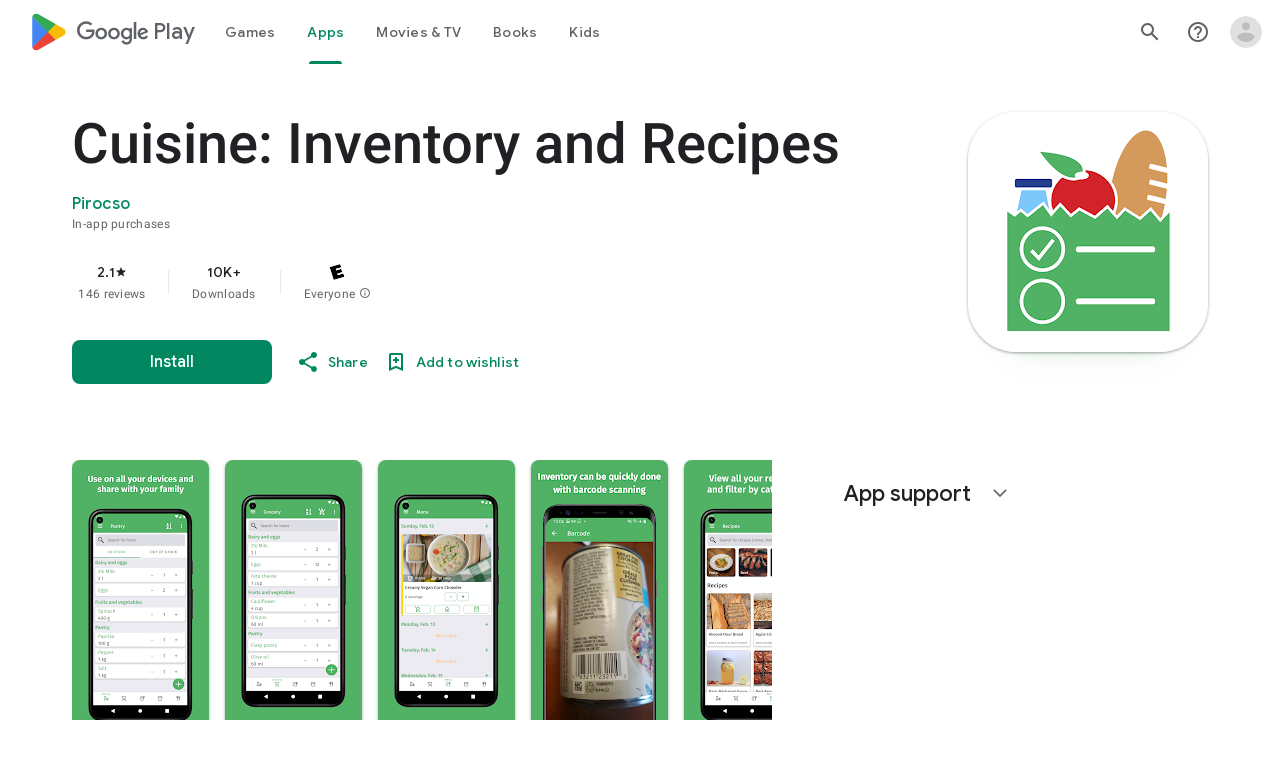

--- FILE ---
content_type: text/html; charset=utf-8
request_url: https://play.google.com/store/apps/details?id=com.pirocso.cuisine
body_size: 161855
content:
<!doctype html><html lang="en-US" dir="ltr"><head><base href="https://play.google.com/"><link rel="preconnect" href="//www.gstatic.com"><meta name="referrer" content="origin"><meta name="viewport" content="width=device-width, initial-scale=1"><meta name="mobile-web-app-capable" content="yes"><meta name="apple-mobile-web-app-capable" content="yes"><meta name="google-site-verification" content="sBw2N8uateIzRr93vmFze5MF_35vMk5F1wG04L5JcJE"><meta name="google-site-verification" content="PJKdyVFC5jlu_l8Wo_hirJkhs1cmitmn44fgpOc3zFc"><link rel="search" href="/opensearch.xml" type="application/opensearchdescription+xml" title="Google Play"><link rel="shortcut icon" href="//www.gstatic.com/android/market_images/web/favicon_v3.ico"><script data-id="_gd" nonce="3o8l9njyQzHI9nOqNuOKew">window.WIZ_global_data = {"AfY8Hf":true,"DMjf6c":false,"DpimGf":false,"EP1ykd":["/_/*","/covid19/exposurenotifications/select","/covid19/exposurenotifications/select/*","/exchange","/exchange/*","/store/ereview","/store/ereview/","/store/linkbuilder","/store/linkbuilder/","/store/movies/device","/store/movies/device/","/web/store/ereview","/web/store/ereview/","/web/store/linkbuilder","/web/store/linkbuilder/","/web/store/movies/device","/web/store/movies/device/"],"FdrFJe":"-1326089804464246402","G8C1sd":"%.@.[[true,null,1],null,[[[]]],null,null,null,null,[null,2],null,null,null,null,null,null,null,null,null,null,null,null,null,null,[1]],[null,[[[]]],null,null,[true]],[null,[[[]]],null,[true]],[null,[[[]]]],null,null,null,null,[[[[]]]],[[[[]]]]]","GWsdKe":"en-US","HK0hle":"https://support.google.com/googleplay?p\u003dgames_pc_release_notes\u0026hl\u003den-US","HiPsbb":1,"HzBT6c":"/punctual/prod/battlestar","Im6cmf":"/_/PlayStoreUi","LVIXXb":1,"LoQv7e":false,"MGq6v":[],"MLMWEf":2,"MT7f9b":["Fho1U","/PlayStoreDataService.PlayAcquireItemNewSession","Ngbm","/PlayStoreDataService.PlayAcquireItemExistingSession","/PlayStoreDataService.PlayGetLoyaltyVoucherPageStream","nzxO6e"],"MUE6Ne":"PlayStoreUi","NCxZV":"","Ovad0b":"%.@.null,null,null,\"https://www.gstatic.com/_/boq-play/_/js/k\\u003dboq-play.PlayStoreUi.en_US.QsOiTi-_lfI.2021.O/am\\u003dG5Y7gD3vDwAASTDg98R_2BY/d\\u003d1/excm\\u003d_b,_tp,appdetailsview/ed\\u003d1/dg\\u003d0/wt\\u003d2/ujg\\u003d1/rs\\u003dAB1caFUa3aK31Cn75mlJZ6kk8hJKcrKfoA/dti\\u003d1/m\\u003d_b,_tp\"]","QEwZ9c":"%.@.[8,[20,50]],null,null,[96,108,72,100,27,177,183,222,8,57,169,110,11,184,16,1,139,152,194,165,68,163,211,9,71,31,195,12,64,151,150,148,113,104,55,56,145,32,34,10,122],[null,null,[[[true,null,1],null,[[[]]],null,null,null,null,[null,2],null,null,null,null,null,null,null,null,null,null,null,null,null,null,[1]],[null,[[[]]],null,null,[true]],[null,[[[]]],null,[true]],[null,[[[]]]],null,null,null,null,[[[[]]]],[[[[]]]]],[[[[7,285],[[1,73,96,103,97,58,50,92,52,112,69,19,31,101,123,74,49,80,20,10,14,79,43,42,139,63,169,95,140,155,156,189,152]]],[[7,96],[[1,73,96,103,97,58,50,92,52,112,69,19,31,101,123,74,49,80,20,10,14,79,43,42,139,63,169,95,140,155,156,189,152]]],[[7,108],[[1,73,96,103,97,58,50,92,52,112,69,19,31,101,123,74,49,80,20,10,14,79,43,42,139,63,169,95,140,155,156,189,152]]],[[7,72],[[1,73,96,103,97,58,50,92,52,112,69,19,31,101,123,74,49,80,20,10,14,79,43,42,139,63,169,95,140,155,156,189,152]]],[[7,100],[[1,73,96,103,97,58,50,92,52,112,69,19,31,101,123,74,49,80,20,10,14,79,43,42,139,63,169,95,140,155,156,189,152]]],[[7,27],[[1,73,96,103,97,58,50,92,52,112,69,19,31,101,123,74,49,80,20,10,14,79,43,42,139,63,169,95,140,155,156,189,152]]],[[7,177],[[1,73,96,103,97,58,50,92,52,112,69,19,31,101,123,74,49,80,20,10,14,79,43,42,139,63,169,95,140,155,156,189,152]]],[[7,183],[[1,73,96,103,97,58,50,92,52,112,69,19,31,101,123,74,49,80,20,10,14,79,43,42,139,63,169,95,140,155,156,189,152]]],[[7,8],[[1,73,96,103,97,58,50,92,52,112,69,19,31,101,123,74,49,80,20,10,14,79,43,42,139,63,169,95,140,155,156,189,152]]],[[7,169],[[1,73,96,103,97,58,50,92,52,112,69,19,31,101,123,74,49,80,20,10,14,79,43,42,139,63,169,95,140,155,156,189,152]]],[[7,110],[[1,73,96,103,97,58,50,92,52,112,69,19,31,101,123,74,49,80,20,10,14,79,43,42,139,63,169,95,140,155,156,189,152]]],[[7,11],[[1,73,96,103,97,58,50,92,52,112,69,19,31,101,123,74,49,80,20,10,14,79,43,42,139,63,169,95,140,155,156,189,152]]],[[7,184],[[1,73,96,103,97,58,50,92,52,112,69,19,31,101,123,74,49,80,20,10,14,79,43,42,139,63,169,95,140,155,156,189,152]]],[[7,16],[[1,73,96,103,97,58,50,92,52,112,69,19,31,101,123,74,49,80,20,10,14,79,43,42,139,63,169,95,140,155,156,189,152]]],[[7,1],[[1,73,96,103,97,58,50,92,52,112,69,19,31,101,123,74,49,80,20,10,14,79,43,42,139,63,169,95,140,155,156,189,152]]],[[7,139],[[1,73,96,103,97,58,50,92,52,112,69,19,31,101,123,74,49,80,20,10,14,79,43,42,139,63,169,95,140,155,156,189,152]]],[[7,194],[[1,73,96,103,97,58,50,92,52,112,69,19,31,101,123,74,49,80,20,10,14,79,43,42,139,63,169,95,140,155,156,189,152]]],[[7,165],[[1,73,96,103,97,58,50,92,52,112,69,19,31,101,123,74,49,80,20,10,14,79,43,42,139,63,169,95,140,155,156,189,152]]],[[7,68],[[1,73,96,103,97,58,50,92,52,112,69,19,31,101,123,74,49,80,20,10,14,79,43,42,139,63,169,95,140,155,156,189,152]]],[[7,163],[[1,73,96,103,97,58,50,92,52,112,69,19,31,101,123,74,49,80,20,10,14,79,43,42,139,63,169,95,140,155,156,189,152]]],[[7,211],[[1,73,96,103,97,58,50,92,52,112,69,19,31,101,123,74,49,80,20,10,14,79,43,42,139,63,169,95,140,155,156,189,152]]],[[7,9],[[1,73,96,103,97,58,50,92,52,112,69,19,31,101,123,74,49,80,20,10,14,79,43,42,139,63,169,95,140,155,156,189,152]]],[[7,65],[[1,73,96,103,97,58,50,92,52,112,69,19,31,101,123,74,49,80,20,10,14,79,43,42,139,63,169,95,140,155,156,189,152]]],[[7,71],[[1,73,96,103,97,58,50,92,52,112,69,19,31,101,123,74,49,80,20,10,14,79,43,42,139,63,169,95,140,155,156,189,152]]],[[7,31],[[1,73,96,103,97,58,50,92,52,112,69,19,31,101,123,74,49,80,20,10,14,79,43,42,139,63,169,95,140,155,156,189,152]]],[[7,12],[[1,73,96,103,97,58,50,92,52,112,69,19,31,101,123,74,49,80,20,10,14,79,43,42,139,63,169,95,140,155,156,189,152]]],[[7,64],[[1,73,96,103,97,58,50,92,52,112,69,19,31,101,123,74,49,80,20,10,14,79,43,42,139,63,169,95,140,155,156,189,152]]],[[7,151],[[1,73,96,103,97,58,50,92,52,112,69,19,31,101,123,74,49,80,20,10,14,79,43,42,139,63,169,95,140,155,156,189,152]]],[[7,150],[[1,73,96,103,97,58,50,92,52,112,69,19,31,101,123,74,49,80,20,10,14,79,43,42,139,63,169,95,140,155,156,189,152]]],[[7,344],[[1,73,96,103,97,58,50,92,52,112,69,19,31,101,123,74,49,80,20,10,14,79,43,42,139,63,169,95,140,155,156,189,152]]],[[7,113],[[1,73,96,103,97,58,50,92,52,112,69,19,31,101,123,74,49,80,20,10,14,79,43,42,139,63,169,95,140,155,156,189,152]]],[[7,104],[[1,73,96,103,97,58,50,92,52,112,69,19,31,101,123,74,49,80,20,10,14,79,43,42,139,63,169,95,140,155,156,189,152]]],[[7,55],[[1,73,96,103,97,58,50,92,52,112,69,19,31,101,123,74,49,80,20,10,14,79,43,42,139,63,169,95,140,155,156,189,152]]],[[7,56],[[1,73,96,103,97,58,50,92,52,112,69,19,31,101,123,74,49,80,20,10,14,79,43,42,139,63,169,95,140,155,156,189,152]]],[[7,32],[[1,73,96,103,97,58,50,92,52,112,69,19,31,101,123,74,49,80,20,10,14,79,43,42,139,63,169,95,140,155,156,189,152]]],[[7,10],[[1,73,96,103,97,58,50,92,52,112,69,19,31,101,123,74,49,80,20,10,14,79,43,42,139,63,169,95,140,155,156,189,152]]],[[7,122],[[1,73,96,103,97,58,50,92,52,112,69,19,31,101,123,74,49,80,20,10,14,79,43,42,139,63,169,95,140,155,156,189,152]]],[[9,285],[[1,7,9,24,12,31,5,15,27,8,13,28,10]]],[[9,96],[[1,7,9,24,12,31,5,15,27,8,13,28,10]]],[[9,108],[[1,7,9,24,12,31,5,15,27,8,13,28,10]]],[[9,72],[[1,7,9,24,12,31,5,15,27,8,13,28,10]]],[[9,100],[[1,7,9,24,12,31,5,15,27,8,13,28,10]]],[[9,27],[[1,7,9,24,12,31,5,15,27,8,13,28,10]]],[[9,177],[[1,7,9,24,12,31,5,15,27,8,13,28,10]]],[[9,183],[[1,7,9,24,12,31,5,15,27,8,13,28,10]]],[[9,8],[[1,7,9,24,12,31,5,15,27,8,13,28,10]]],[[9,169],[[1,7,9,24,12,31,5,15,27,8,13,28,10]]],[[9,110],[[1,7,9,24,12,31,5,15,27,8,13,28,10]]],[[9,11],[[1,7,9,24,12,31,5,15,27,8,13,28,10]]],[[9,184],[[1,7,9,24,12,31,5,15,27,8,13,28,10]]],[[9,16],[[1,7,9,24,12,31,5,15,27,8,13,28,10]]],[[9,1],[[1,7,9,24,12,31,5,15,27,8,13,28,10]]],[[9,139],[[1,7,9,24,12,31,5,15,27,8,13,28,10]]],[[9,194],[[1,7,9,24,12,31,5,15,27,8,13,28,10]]],[[9,165],[[1,7,9,24,12,31,5,15,27,8,13,28,10]]],[[9,68],[[1,7,9,24,12,31,5,15,27,8,13,28,10]]],[[9,163],[[1,7,9,24,12,31,5,15,27,8,13,28,10]]],[[9,211],[[1,7,9,24,12,31,5,15,27,8,13,28,10]]],[[9,9],[[1,7,9,24,12,31,5,15,27,8,13,28,10]]],[[9,65],[[1,7,9,24,12,31,5,15,27,8,13,28,10]]],[[9,71],[[1,7,9,24,12,31,5,15,27,8,13,28,10]]],[[9,31],[[1,7,9,24,12,31,5,15,27,8,13,28,10]]],[[9,12],[[1,7,9,24,12,31,5,15,27,8,13,28,10]]],[[9,64],[[1,7,9,24,12,31,5,15,27,8,13,28,10]]],[[9,151],[[1,7,9,24,12,31,5,15,27,8,13,28,10]]],[[9,150],[[1,7,9,24,12,31,5,15,27,8,13,28,10]]],[[9,344],[[1,7,9,24,12,31,5,15,27,8,13,28,10]]],[[9,113],[[1,7,9,24,12,31,5,15,27,8,13,28,10]]],[[9,104],[[1,7,9,24,12,31,5,15,27,8,13,28,10]]],[[9,55],[[1,7,9,24,12,31,5,15,27,8,13,28,10]]],[[9,56],[[1,7,9,24,12,31,5,15,27,8,13,28,10]]],[[9,32],[[1,7,9,24,12,31,5,15,27,8,13,28,10]]],[[9,10],[[1,7,9,24,12,31,5,15,27,8,13,28,10]]],[[9,122],[[1,7,9,24,12,31,5,15,27,8,13,28,10]]],[[17,285],[[1,7,9,25,13,31,5,41,27,8,14,28,10]]],[[17,96],[[1,7,9,25,13,31,5,41,27,8,14,28,10]]],[[17,108],[[1,7,9,25,13,31,5,41,27,8,14,28,10]]],[[17,72],[[1,7,9,25,13,31,5,41,27,8,14,28,10]]],[[17,100],[[1,7,9,25,13,31,5,41,27,8,14,28,10]]],[[17,27],[[1,7,9,25,13,31,5,41,27,8,14,28,10]]],[[17,177],[[1,7,9,25,13,31,5,41,27,8,14,28,10]]],[[17,183],[[1,7,9,25,13,31,5,41,27,8,14,28,10]]],[[17,8],[[1,7,9,25,13,31,5,41,27,8,14,28,10]]],[[17,169],[[1,7,9,25,13,31,5,41,27,8,14,28,10]]],[[17,110],[[1,7,9,25,13,31,5,41,27,8,14,28,10]]],[[17,11],[[1,7,9,25,13,31,5,41,27,8,14,28,10]]],[[17,184],[[1,7,9,25,13,31,5,41,27,8,14,28,10]]],[[17,16],[[1,7,9,25,13,31,5,41,27,8,14,28,10]]],[[17,1],[[1,7,9,25,13,31,5,41,27,8,14,28,10]]],[[17,139],[[1,7,9,25,13,31,5,41,27,8,14,28,10]]],[[17,194],[[1,7,9,25,13,31,5,41,27,8,14,28,10]]],[[17,165],[[1,7,9,25,13,31,5,41,27,8,14,28,10]]],[[17,68],[[1,7,9,25,13,31,5,41,27,8,14,28,10]]],[[17,163],[[1,7,9,25,13,31,5,41,27,8,14,28,10]]],[[17,211],[[1,7,9,25,13,31,5,41,27,8,14,28,10]]],[[17,9],[[1,7,9,25,13,31,5,41,27,8,14,28,10]]],[[17,65],[[1,7,9,25,13,31,5,41,27,8,14,28,10]]],[[17,71],[[1,7,9,25,13,31,5,41,27,8,14,28,10]]],[[17,31],[[1,7,9,25,13,31,5,41,27,8,14,28,10]]],[[17,12],[[1,7,9,25,13,31,5,41,27,8,14,28,10]]],[[17,64],[[1,7,9,25,13,31,5,41,27,8,14,28,10]]],[[17,151],[[1,7,9,25,13,31,5,41,27,8,14,28,10]]],[[17,150],[[1,7,9,25,13,31,5,41,27,8,14,28,10]]],[[17,344],[[1,7,9,25,13,31,5,41,27,8,14,28,10]]],[[17,113],[[1,7,9,25,13,31,5,41,27,8,14,28,10]]],[[17,104],[[1,7,9,25,13,31,5,41,27,8,14,28,10]]],[[17,55],[[1,7,9,25,13,31,5,41,27,8,14,28,10]]],[[17,56],[[1,7,9,25,13,31,5,41,27,8,14,28,10]]],[[17,32],[[1,7,9,25,13,31,5,41,27,8,14,28,10]]],[[17,10],[[1,7,9,25,13,31,5,41,27,8,14,28,10]]],[[17,122],[[1,7,9,25,13,31,5,41,27,8,14,28,10]]],[[65,285],[[1,5,4,7,11,6]]],[[65,96],[[1,5,4,7,11,6]]],[[65,108],[[1,5,4,7,11,6]]],[[65,72],[[1,5,4,7,11,6]]],[[65,100],[[1,5,4,7,11,6]]],[[65,27],[[1,5,4,7,11,6]]],[[65,177],[[1,5,4,7,11,6]]],[[65,183],[[1,5,4,7,11,6]]],[[65,8],[[1,5,4,7,11,6]]],[[65,169],[[1,5,4,7,11,6]]],[[65,110],[[1,5,4,7,11,6]]],[[65,11],[[1,5,4,7,11,6]]],[[65,184],[[1,5,4,7,11,6]]],[[65,16],[[1,5,4,7,11,6]]],[[65,1],[[1,5,4,7,11,6]]],[[65,139],[[1,5,4,7,11,6]]],[[65,194],[[1,5,4,7,11,6]]],[[65,165],[[1,5,4,7,11,6]]],[[65,68],[[1,5,4,7,11,6]]],[[65,163],[[1,5,4,7,11,6]]],[[65,211],[[1,5,4,7,11,6]]],[[65,9],[[1,5,4,7,11,6]]],[[65,65],[[1,5,4,7,11,6]]],[[65,71],[[1,5,4,7,11,6]]],[[65,31],[[1,5,4,7,11,6]]],[[65,12],[[1,5,4,7,11,6]]],[[65,64],[[1,5,4,7,11,6]]],[[65,151],[[1,5,4,7,11,6]]],[[65,150],[[1,5,4,7,11,6]]],[[65,344],[[1,5,4,7,11,6]]],[[65,113],[[1,5,4,7,11,6]]],[[65,104],[[1,5,4,7,11,6]]],[[65,55],[[1,5,4,7,11,6]]],[[65,56],[[1,5,4,7,11,6]]],[[65,32],[[1,5,4,7,11,6]]],[[65,10],[[1,5,4,7,11,6]]],[[65,122],[[1,5,4,7,11,6]]],[[10,285],[[1,7,6,9,15,8]]],[[10,96],[[1,7,6,9,15,8]]],[[10,108],[[1,7,6,9,15,8]]],[[10,72],[[1,7,6,9,15,8]]],[[10,100],[[1,7,6,9,15,8]]],[[10,27],[[1,7,6,9,15,8]]],[[10,177],[[1,7,6,9,15,8]]],[[10,183],[[1,7,6,9,15,8]]],[[10,8],[[1,7,6,9,15,8]]],[[10,169],[[1,7,6,9,15,8]]],[[10,110],[[1,7,6,9,15,8]]],[[10,11],[[1,7,6,9,15,8]]],[[10,184],[[1,7,6,9,15,8]]],[[10,16],[[1,7,6,9,15,8]]],[[10,1],[[1,7,6,9,15,8]]],[[10,139],[[1,7,6,9,15,8]]],[[10,194],[[1,7,6,9,15,8]]],[[10,165],[[1,7,6,9,15,8]]],[[10,68],[[1,7,6,9,15,8]]],[[10,163],[[1,7,6,9,15,8]]],[[10,211],[[1,7,6,9,15,8]]],[[10,9],[[1,7,6,9,15,8]]],[[10,65],[[1,7,6,9,15,8]]],[[10,71],[[1,7,6,9,15,8]]],[[10,31],[[1,7,6,9,15,8]]],[[10,12],[[1,7,6,9,15,8]]],[[10,64],[[1,7,6,9,15,8]]],[[10,151],[[1,7,6,9,15,8]]],[[10,150],[[1,7,6,9,15,8]]],[[10,344],[[1,7,6,9,15,8]]],[[10,113],[[1,7,6,9,15,8]]],[[10,104],[[1,7,6,9,15,8]]],[[10,55],[[1,7,6,9,15,8]]],[[10,56],[[1,7,6,9,15,8]]],[[10,32],[[1,7,6,9,15,8]]],[[10,10],[[1,7,6,9,15,8]]],[[10,122],[[1,7,6,9,15,8]]],[[58,285],[[5,3,1,2,6,8]]],[[58,96],[[5,3,1,2,6,8]]],[[58,108],[[5,3,1,2,6,8]]],[[58,72],[[5,3,1,2,6,8]]],[[58,100],[[5,3,1,2,6,8]]],[[58,27],[[5,3,1,2,6,8]]],[[58,177],[[5,3,1,2,6,8]]],[[58,183],[[5,3,1,2,6,8]]],[[58,8],[[5,3,1,2,6,8]]],[[58,169],[[5,3,1,2,6,8]]],[[58,110],[[5,3,1,2,6,8]]],[[58,11],[[5,3,1,2,6,8]]],[[58,184],[[5,3,1,2,6,8]]],[[58,16],[[5,3,1,2,6,8]]],[[58,1],[[5,3,1,2,6,8]]],[[58,139],[[5,3,1,2,6,8]]],[[58,194],[[5,3,1,2,6,8]]],[[58,165],[[5,3,1,2,6,8]]],[[58,68],[[5,3,1,2,6,8]]],[[58,163],[[5,3,1,2,6,8]]],[[58,211],[[5,3,1,2,6,8]]],[[58,9],[[5,3,1,2,6,8]]],[[58,65],[[5,3,1,2,6,8]]],[[58,71],[[5,3,1,2,6,8]]],[[58,31],[[5,3,1,2,6,8]]],[[58,12],[[5,3,1,2,6,8]]],[[58,64],[[5,3,1,2,6,8]]],[[58,151],[[5,3,1,2,6,8]]],[[58,150],[[5,3,1,2,6,8]]],[[58,344],[[5,3,1,2,6,8]]],[[58,113],[[5,3,1,2,6,8]]],[[58,104],[[5,3,1,2,6,8]]],[[58,55],[[5,3,1,2,6,8]]],[[58,56],[[5,3,1,2,6,8]]],[[58,32],[[5,3,1,2,6,8]]],[[58,10],[[5,3,1,2,6,8]]],[[58,122],[[5,3,1,2,6,8]]],[[44,285],[[3,4,9,6,7,2,8,1,10,11,5]]],[[44,96],[[3,4,9,6,7,2,8,1,10,11,5]]],[[44,108],[[3,4,9,6,7,2,8,1,10,11,5]]],[[44,72],[[3,4,9,6,7,2,8,1,10,11,5]]],[[44,100],[[3,4,9,6,7,2,8,1,10,11,5]]],[[44,27],[[3,4,9,6,7,2,8,1,10,11,5]]],[[44,177],[[3,4,9,6,7,2,8,1,10,11,5]]],[[44,183],[[3,4,9,6,7,2,8,1,10,11,5]]],[[44,8],[[3,4,9,6,7,2,8,1,10,11,5]]],[[44,169],[[3,4,9,6,7,2,8,1,10,11,5]]],[[44,110],[[3,4,9,6,7,2,8,1,10,11,5]]],[[44,11],[[3,4,9,6,7,2,8,1,10,11,5]]],[[44,184],[[3,4,9,6,7,2,8,1,10,11,5]]],[[44,16],[[3,4,9,6,7,2,8,1,10,11,5]]],[[44,1],[[3,4,9,6,7,2,8,1,10,11,5]]],[[44,139],[[3,4,9,6,7,2,8,1,10,11,5]]],[[44,194],[[3,4,9,6,7,2,8,1,10,11,5]]],[[44,165],[[3,4,9,6,7,2,8,1,10,11,5]]],[[44,68],[[3,4,9,6,7,2,8,1,10,11,5]]],[[44,163],[[3,4,9,6,7,2,8,1,10,11,5]]],[[44,211],[[3,4,9,6,7,2,8,1,10,11,5]]],[[44,9],[[3,4,9,6,7,2,8,1,10,11,5]]],[[44,65],[[3,4,9,6,7,2,8,1,10,11,5]]],[[44,71],[[3,4,9,6,7,2,8,1,10,11,5]]],[[44,31],[[3,4,9,6,7,2,8,1,10,11,5]]],[[44,12],[[3,4,9,6,7,2,8,1,10,11,5]]],[[44,64],[[3,4,9,6,7,2,8,1,10,11,5]]],[[44,151],[[3,4,9,6,7,2,8,1,10,11,5]]],[[44,150],[[3,4,9,6,7,2,8,1,10,11,5]]],[[44,344],[[3,4,9,6,7,2,8,1,10,11,5]]],[[44,113],[[3,4,9,6,7,2,8,1,10,11,5]]],[[44,104],[[3,4,9,6,7,2,8,1,10,11,5]]],[[44,55],[[3,4,9,6,7,2,8,1,10,11,5]]],[[44,56],[[3,4,9,6,7,2,8,1,10,11,5]]],[[44,32],[[3,4,9,6,7,2,8,1,10,11,5]]],[[44,10],[[3,4,9,6,7,2,8,1,10,11,5]]],[[44,122],[[3,4,9,6,7,2,8,1,10,11,5]]],[[1,285],[[1,5,14,38,19,29,34,4,12,11,6,30,43,40,42,16,10,44,7]]],[[1,96],[[1,5,14,38,19,29,34,4,12,11,6,30,43,40,42,16,10,44,7]]],[[1,108],[[1,5,14,38,19,29,34,4,12,11,6,30,43,40,42,16,10,44,7]]],[[1,72],[[1,5,14,38,19,29,34,4,12,11,6,30,43,40,42,16,10,44,7]]],[[1,100],[[1,5,14,38,19,29,34,4,12,11,6,30,43,40,42,16,10,44,7]]],[[1,27],[[1,5,14,38,19,29,34,4,12,11,6,30,43,40,42,16,10,44,7]]],[[1,177],[[1,5,14,38,19,29,34,4,12,11,6,30,43,40,42,16,10,44,7]]],[[1,183],[[1,5,14,38,19,29,34,4,12,11,6,30,43,40,42,16,10,44,7]]],[[1,8],[[1,5,14,38,19,29,34,4,12,11,6,30,43,40,42,16,10,44,7]]],[[1,169],[[1,5,14,38,19,29,34,4,12,11,6,30,43,40,42,16,10,44,7]]],[[1,110],[[1,5,14,38,19,29,34,4,12,11,6,30,43,40,42,16,10,44,7]]],[[1,11],[[1,5,14,38,19,29,34,4,12,11,6,30,43,40,42,16,10,44,7]]],[[1,184],[[1,5,14,38,19,29,34,4,12,11,6,30,43,40,42,16,10,44,7]]],[[1,16],[[1,5,14,38,19,29,34,4,12,11,6,30,43,40,42,16,10,44,7]]],[[1,1],[[1,5,14,38,19,29,34,4,12,11,6,30,43,40,42,16,10,44,7]]],[[1,139],[[1,5,14,38,19,29,34,4,12,11,6,30,43,40,42,16,10,44,7]]],[[1,194],[[1,5,14,38,19,29,34,4,12,11,6,30,43,40,42,16,10,44,7]]],[[1,165],[[1,5,14,38,19,29,34,4,12,11,6,30,43,40,42,16,10,44,7]]],[[1,68],[[1,5,14,38,19,29,34,4,12,11,6,30,43,40,42,16,10,44,7]]],[[1,163],[[1,5,14,38,19,29,34,4,12,11,6,30,43,40,42,16,10,44,7]]],[[1,211],[[1,5,14,38,19,29,34,4,12,11,6,30,43,40,42,16,10,44,7]]],[[1,9],[[1,5,14,38,19,29,34,4,12,11,6,30,43,40,42,16,10,44,7]]],[[1,65],[[1,5,14,38,19,29,34,4,12,11,6,30,43,40,42,16,10,44,7]]],[[1,71],[[1,5,14,38,19,29,34,4,12,11,6,30,43,40,42,16,10,44,7]]],[[1,31],[[1,5,14,38,19,29,34,4,12,11,6,30,43,40,42,16,10,44,7]]],[[1,12],[[1,5,14,38,19,29,34,4,12,11,6,30,43,40,42,16,10,44,7]]],[[1,64],[[1,5,14,38,19,29,34,4,12,11,6,30,43,40,42,16,10,44,7]]],[[1,151],[[1,5,14,38,19,29,34,4,12,11,6,30,43,40,42,16,10,44,7]]],[[1,150],[[1,5,14,38,19,29,34,4,12,11,6,30,43,40,42,16,10,44,7]]],[[1,344],[[1,5,14,38,19,29,34,4,12,11,6,30,43,40,42,16,10,44,7]]],[[1,113],[[1,5,14,38,19,29,34,4,12,11,6,30,43,40,42,16,10,44,7]]],[[1,104],[[1,5,14,38,19,29,34,4,12,11,6,30,43,40,42,16,10,44,7]]],[[1,55],[[1,5,14,38,19,29,34,4,12,11,6,30,43,40,42,16,10,44,7]]],[[1,56],[[1,5,14,38,19,29,34,4,12,11,6,30,43,40,42,16,10,44,7]]],[[1,32],[[1,5,14,38,19,29,34,4,12,11,6,30,43,40,42,16,10,44,7]]],[[1,10],[[1,5,14,38,19,29,34,4,12,11,6,30,43,40,42,16,10,44,7]]],[[1,122],[[1,5,14,38,19,29,34,4,12,11,6,30,43,40,42,16,10,44,7]]],[[4,285],[[1,3,5,4,7,6,11,19,21,17,15,12,16,20]]],[[4,96],[[1,3,5,4,7,6,11,19,21,17,15,12,16,20]]],[[4,108],[[1,3,5,4,7,6,11,19,21,17,15,12,16,20]]],[[4,72],[[1,3,5,4,7,6,11,19,21,17,15,12,16,20]]],[[4,100],[[1,3,5,4,7,6,11,19,21,17,15,12,16,20]]],[[4,27],[[1,3,5,4,7,6,11,19,21,17,15,12,16,20]]],[[4,177],[[1,3,5,4,7,6,11,19,21,17,15,12,16,20]]],[[4,183],[[1,3,5,4,7,6,11,19,21,17,15,12,16,20]]],[[4,8],[[1,3,5,4,7,6,11,19,21,17,15,12,16,20]]],[[4,169],[[1,3,5,4,7,6,11,19,21,17,15,12,16,20]]],[[4,110],[[1,3,5,4,7,6,11,19,21,17,15,12,16,20]]],[[4,11],[[1,3,5,4,7,6,11,19,21,17,15,12,16,20]]],[[4,184],[[1,3,5,4,7,6,11,19,21,17,15,12,16,20]]],[[4,16],[[1,3,5,4,7,6,11,19,21,17,15,12,16,20]]],[[4,1],[[1,3,5,4,7,6,11,19,21,17,15,12,16,20]]],[[4,139],[[1,3,5,4,7,6,11,19,21,17,15,12,16,20]]],[[4,194],[[1,3,5,4,7,6,11,19,21,17,15,12,16,20]]],[[4,165],[[1,3,5,4,7,6,11,19,21,17,15,12,16,20]]],[[4,68],[[1,3,5,4,7,6,11,19,21,17,15,12,16,20]]],[[4,163],[[1,3,5,4,7,6,11,19,21,17,15,12,16,20]]],[[4,211],[[1,3,5,4,7,6,11,19,21,17,15,12,16,20]]],[[4,9],[[1,3,5,4,7,6,11,19,21,17,15,12,16,20]]],[[4,65],[[1,3,5,4,7,6,11,19,21,17,15,12,16,20]]],[[4,71],[[1,3,5,4,7,6,11,19,21,17,15,12,16,20]]],[[4,31],[[1,3,5,4,7,6,11,19,21,17,15,12,16,20]]],[[4,12],[[1,3,5,4,7,6,11,19,21,17,15,12,16,20]]],[[4,64],[[1,3,5,4,7,6,11,19,21,17,15,12,16,20]]],[[4,151],[[1,3,5,4,7,6,11,19,21,17,15,12,16,20]]],[[4,150],[[1,3,5,4,7,6,11,19,21,17,15,12,16,20]]],[[4,344],[[1,3,5,4,7,6,11,19,21,17,15,12,16,20]]],[[4,113],[[1,3,5,4,7,6,11,19,21,17,15,12,16,20]]],[[4,104],[[1,3,5,4,7,6,11,19,21,17,15,12,16,20]]],[[4,55],[[1,3,5,4,7,6,11,19,21,17,15,12,16,20]]],[[4,56],[[1,3,5,4,7,6,11,19,21,17,15,12,16,20]]],[[4,32],[[1,3,5,4,7,6,11,19,21,17,15,12,16,20]]],[[4,10],[[1,3,5,4,7,6,11,19,21,17,15,12,16,20]]],[[4,122],[[1,3,5,4,7,6,11,19,21,17,15,12,16,20]]],[[3,285],[[1,5,14,4,10,17]]],[[3,96],[[1,5,14,4,10,17]]],[[3,108],[[1,5,14,4,10,17]]],[[3,72],[[1,5,14,4,10,17]]],[[3,100],[[1,5,14,4,10,17]]],[[3,27],[[1,5,14,4,10,17]]],[[3,177],[[1,5,14,4,10,17]]],[[3,183],[[1,5,14,4,10,17]]],[[3,8],[[1,5,14,4,10,17]]],[[3,169],[[1,5,14,4,10,17]]],[[3,110],[[1,5,14,4,10,17]]],[[3,11],[[1,5,14,4,10,17]]],[[3,184],[[1,5,14,4,10,17]]],[[3,16],[[1,5,14,4,10,17]]],[[3,1],[[1,5,14,4,10,17]]],[[3,139],[[1,5,14,4,10,17]]],[[3,194],[[1,5,14,4,10,17]]],[[3,165],[[1,5,14,4,10,17]]],[[3,68],[[1,5,14,4,10,17]]],[[3,163],[[1,5,14,4,10,17]]],[[3,211],[[1,5,14,4,10,17]]],[[3,9],[[1,5,14,4,10,17]]],[[3,65],[[1,5,14,4,10,17]]],[[3,71],[[1,5,14,4,10,17]]],[[3,31],[[1,5,14,4,10,17]]],[[3,12],[[1,5,14,4,10,17]]],[[3,64],[[1,5,14,4,10,17]]],[[3,151],[[1,5,14,4,10,17]]],[[3,150],[[1,5,14,4,10,17]]],[[3,344],[[1,5,14,4,10,17]]],[[3,113],[[1,5,14,4,10,17]]],[[3,104],[[1,5,14,4,10,17]]],[[3,55],[[1,5,14,4,10,17]]],[[3,56],[[1,5,14,4,10,17]]],[[3,32],[[1,5,14,4,10,17]]],[[3,10],[[1,5,14,4,10,17]]],[[3,122],[[1,5,14,4,10,17]]],[[2,285],[[1,5,7,4,13,16,12,27,18]]],[[2,96],[[1,5,7,4,13,16,12,27,18]]],[[2,108],[[1,5,7,4,13,16,12,27,18]]],[[2,72],[[1,5,7,4,13,16,12,27,18]]],[[2,100],[[1,5,7,4,13,16,12,27,18]]],[[2,27],[[1,5,7,4,13,16,12,27,18]]],[[2,177],[[1,5,7,4,13,16,12,27,18]]],[[2,183],[[1,5,7,4,13,16,12,27,18]]],[[2,8],[[1,5,7,4,13,16,12,27,18]]],[[2,169],[[1,5,7,4,13,16,12,27,18]]],[[2,110],[[1,5,7,4,13,16,12,27,18]]],[[2,11],[[1,5,7,4,13,16,12,27,18]]],[[2,184],[[1,5,7,4,13,16,12,27,18]]],[[2,16],[[1,5,7,4,13,16,12,27,18]]],[[2,1],[[1,5,7,4,13,16,12,27,18]]],[[2,139],[[1,5,7,4,13,16,12,27,18]]],[[2,194],[[1,5,7,4,13,16,12,27,18]]],[[2,165],[[1,5,7,4,13,16,12,27,18]]],[[2,68],[[1,5,7,4,13,16,12,27,18]]],[[2,163],[[1,5,7,4,13,16,12,27,18]]],[[2,211],[[1,5,7,4,13,16,12,27,18]]],[[2,9],[[1,5,7,4,13,16,12,27,18]]],[[2,65],[[1,5,7,4,13,16,12,27,18]]],[[2,71],[[1,5,7,4,13,16,12,27,18]]],[[2,31],[[1,5,7,4,13,16,12,27,18]]],[[2,12],[[1,5,7,4,13,16,12,27,18]]],[[2,64],[[1,5,7,4,13,16,12,27,18]]],[[2,151],[[1,5,7,4,13,16,12,27,18]]],[[2,150],[[1,5,7,4,13,16,12,27,18]]],[[2,344],[[1,5,7,4,13,16,12,27,18]]],[[2,113],[[1,5,7,4,13,16,12,27,18]]],[[2,104],[[1,5,7,4,13,16,12,27,18]]],[[2,55],[[1,5,7,4,13,16,12,27,18]]],[[2,56],[[1,5,7,4,13,16,12,27,18]]],[[2,32],[[1,5,7,4,13,16,12,27,18]]],[[2,10],[[1,5,7,4,13,16,12,27,18]]],[[2,122],[[1,5,7,4,13,16,12,27,18]]]]]],null,null,[[[1,2],[10,8,9]]]]","Qg1lib":"%.@.[\"com.ncsoft.lineagem19\",\"com.ncsoft.lineage2m19\",\"com.ncsoft.bns2\",\"com.ncsoft.bns219\",\"com.ncsoft.lineage2mjp\",\"com.ncsoft.lineage2mtw\",\"com.ncsoft.lineagew\",\"com.ncsoft.lineage2mnu\",\"jp.co.ncjapan.janryumon\",\"jp.co.ncjapan.lineagem\"]]","QrtxK":"","S06Grb":"","S6lZl":113040485,"SokvV":[3,4,5,6],"TSDtV":"%.@.[[null,[[45646511,2,null,null,null,null,\"HG5wN\"],[45656778,null,null,null,null,null,\"GsBGQd\",[\"[]\"]],[45532426,null,true,null,null,null,\"EnMXV\"],[45585581,null,false,null,null,null,\"rk1jkd\"],[45585579,null,true,null,null,null,\"KPR7X\"],[45585552,null,null,null,\"\",null,\"fpvLbe\"],[45619583,null,true,null,null,null,\"X1abfc\"],[45585519,null,true,null,null,null,\"OebZcd\"],[45690590,30,null,null,null,null,\"A2XNFb\"],[45532425,null,true,null,null,null,\"EYlEjd\"],[45585531,3,null,null,null,null,\"RBBelb\"],[45698991,null,true,null,null,null,\"uWOwSb\"],[45585523,null,false,null,null,null,\"FJKcPe\"],[45740469,null,false,null,null,null,\"jKCYSc\"],[45645452,null,false,null,null,null,\"j7LdIc\"],[45585511,null,false,null,null,null,\"nKqANc\"],[45680057,null,true,null,null,null,\"n6FZr\"],[45585532,null,null,null,\"oboCvq5vH0rgezWbrRm0PMBx6ZoV\",null,\"IL7Jl\"],[45585525,null,false,null,null,null,\"ARMxqe\"],[45674262,null,true,null,null,null,\"UXkjfc\"],[45585604,null,false,null,null,null,\"aD8FJf\"],[45452104,null,null,null,\"https://families.google.com\",null,\"gnTgwc\"],[45585543,null,null,null,\"https://play.google.com\",null,\"Mrhm1c\"],[45738054,null,false,null,null,null,\"G79KBc\"],[45585548,null,true,null,null,null,\"fB4c4d\"],[45735442,null,false,null,null,null,\"tEihh\"],[45450722,null,true,null,null,null,\"b1Rcdc\"],[45630925,null,false,null,null,null,\"aRrBV\"],[45585544,65,null,null,null,null,\"MhR8Kc\"],[45653637,null,true,null,null,null,\"FvcKPe\"],[45628713,null,true,null,null,null,\"pU8Hj\"],[45585596,null,true,null,null,null,\"Zffwxe\"],[45630926,null,false,null,null,null,\"s8pm2b\"],[45585562,null,true,null,null,null,\"dReiAb\"],[45741567,null,false,null,null,null,\"w7tnTc\"],[45681445,null,true,null,null,null,\"Ryo7Td\"],[45585557,5000,null,null,null,null,\"LoidIe\"],[45585593,null,false,null,null,null,\"rPAkde\"],[45585545,2000,null,null,null,null,\"p5PULb\"],[45585527,null,true,null,null,null,\"ZKaGye\"],[45721482,null,false,null,null,null,\"K7MaW\"],[45532445,30,null,null,null,null,\"poOT1b\"],[45714851,null,true,null,null,null,\"JANWmf\"],[45585594,null,true,null,null,null,\"aUHtTb\"],[45585524,null,false,null,null,null,\"chNFw\"],[45700208,null,true,null,null,null,\"EosyP\"],[45653450,null,false,null,null,null,\"Ujqgvf\"],[98547677,null,false,null,null,null,\"FCJVhb\"],[45715825,null,true,null,null,null,\"WApYq\"],[45532436,null,null,null,\"\",null,\"M7114\"],[45585536,null,true,null,null,null,\"cx4Apd\"],[45585515,15,null,null,null,null,\"a2PsTd\"],[45585605,null,false,null,null,null,\"pEzADd\"],[45585580,null,false,null,null,null,\"pR1E8b\"],[45743375,null,false,null,null,null,\"gqgqhf\"],[45711526,null,true,null,null,null,\"a5q2Jc\"],[45737545,null,false,null,null,null,\"JQjuWc\"],[45736454,null,true,null,null,null,\"pvAzgc\"],[45617043,null,false,null,null,null,\"CXYpbb\"],[45585533,null,null,null,\"EMTzwN3hq0rgezWbrRm0T5m6zUtL\",null,\"V29TZc\"],[45532429,null,null,null,null,null,\"KFjJhc\",[\"[[\\\"https://play.google.com\\\",\\\"https://tokenized.play.google.com\\\",\\\"https://drive.google.com\\\",\\\"https://photos.google.com\\\",\\\"https://one.google.com\\\",\\\"https://mail.google.com\\\",\\\"https://meet.google.com\\\",\\\"https://calendar.google.com\\\",\\\"https://www.google.com\\\"]]\"]],[45751732,null,false,null,null,null,\"Zo2tid\"],[45615497,null,null,null,null,null,\"rewb0\",[\"[300]\"]],[45585555,null,true,null,null,null,\"psXqCf\"],[45620249,null,true,null,null,null,\"A8WXbf\"],[45732279,null,true,null,null,null,\"qMCE7e\"],[45724168,null,true,null,null,null,\"qw0Chb\"],[45720134,null,false,null,null,null,\"J0EaOb\"],[45450723,null,false,null,null,null,\"XQkE7e\"],[45729499,null,false,null,null,null,\"UNMARd\"],[45634063,null,true,null,null,null,\"LMeqrb\"],[45685163,null,null,null,null,null,\"Aw73Jc\",[\"[30]\"]],[45585586,null,true,null,null,null,\"LYd92\"],[45615496,null,null,null,null,null,\"Y5NaYc\",[\"[5]\"]],[45585559,null,null,null,\"https://debug-settings.corp.google.com/play\",null,\"CyQivc\"],[45751350,null,false,null,null,null,\"bac8de\"],[45585566,null,false,null,null,null,\"d9CX6d\"],[45572247,null,false,null,null,null,\"AQkWn\"],[45634053,null,true,null,null,null,\"u7xT\"],[45585587,null,false,null,null,null,\"bAz1Mc\"],[45585600,null,false,null,null,null,\"pzAK0c\"],[45613903,null,false,null,null,null,\"RWXOjd\"],[45721671,null,true,null,null,null,\"sCltre\"],[45622048,null,true,null,null,null,\"cTfn2d\"],[45682216,null,null,null,null,null,\"M5iavb\",[\"[600]\"]],[45585551,null,true,null,null,null,\"IQs8t\"],[45585565,null,true,null,null,null,\"A0DEmf\"],[45647162,null,true,null,null,null,\"OgTQLd\"],[45585534,null,null,null,\"https://tokenized.play.google.com\",null,\"PQLgYe\"],[45616217,null,true,null,null,null,\"x4Hlt\"],[45532435,null,null,null,\"UA-19995903-1\",null,\"nnMukb\"],[45709178,null,true,null,null,null,\"Q6sYKc\"],[45711856,null,true,null,null,null,\"YQH94c\"],[45532448,null,false,null,null,null,\"aaCYGd\"],[45532444,30,null,null,null,null,\"VtjFgf\"],[45532439,null,false,null,null,null,\"jyWqRb\"],[45585510,null,false,null,null,null,\"erJFye\"],[45572246,null,true,null,null,null,\"zRvUdd\"],[45585577,null,false,null,null,null,\"Me2lie\"],[45532440,null,true,null,null,null,\"RVkehb\"],[45673254,null,true,null,null,null,\"Xz0H1b\"],[45679552,null,false,null,null,null,\"dw2g5\"],[45585541,null,true,null,null,null,\"rMkm6b\"],[45631268,null,false,null,null,null,\"d6er6c\"],[45700256,null,true,null,null,null,\"qUkgGc\"],[45585550,null,null,null,\"https://tokenized.play.google.com\",null,\"kh7qD\"],[45585606,null,false,null,null,null,\"dZjedc\"],[45669179,null,null,null,null,null,\"x3oAMb\",[\"[[\\\"fbtag;no_certification_tier_untested\\\"]]\"]],[45585573,null,true,null,null,null,\"CIotCd\"],[45730959,null,false,null,null,null,\"OnzpVd\"],[45700257,null,true,null,null,null,\"rbEDuc\"],[45711980,null,true,null,null,null,\"q2V6ze\"],[45689819,null,null,null,null,null,\"kEfEl\",[\"[]\"]],[45743531,null,false,null,null,null,\"fbl5rc\"],[45714518,null,true,null,null,null,\"ncC5Rc\"],[45532431,null,null,null,null,null,\"oHuKoc\",[\"[[1]]\"]],[45668994,null,null,null,null,null,\"d9kCmb\",[\"[]\"]],[45585547,null,true,null,null,null,\"h23ySe\"],[45716449,null,true,null,null,null,\"ZZlqG\"],[45585585,null,true,null,null,null,\"RazRib\"],[45712080,null,true,null,null,null,\"EhqBJe\"],[45585528,null,true,null,null,null,\"Zmw3oc\"],[45585564,null,false,null,null,null,\"Mutdpf\"],[45725930,null,true,null,null,null,\"cMKIlb\"],[45684813,null,null,null,null,null,\"RsO08e\",[\"[[\\\"fbtag;hide_untested\\\"]]\"]],[45718181,null,true,null,null,null,\"E3VxXc\"],[45585526,null,true,null,null,null,\"WuTPob\"],[45682410,null,true,null,null,null,\"MscOYb\"],[45671179,null,true,null,null,null,\"s9jHdd\"],[45532447,null,null,null,null,null,\"clz8We\",[\"[]\"]],[45716253,20,null,null,null,null,\"ohL2sf\"],[45532420,null,true,null,null,null,\"vqgQZb\"],[45585518,null,true,null,null,null,\"i2PEZd\"],[45585569,null,false,null,null,null,\"Zy7HEe\"],[45532422,null,true,null,null,null,\"I7Folf\"],[45585607,null,false,null,null,null,\"eQLVof\"],[45585576,null,true,null,null,null,\"aQtb3d\"],[45648689,null,true,null,null,null,\"oQYjuf\"],[45738459,null,false,null,null,null,\"fMBlX\"],[45685504,null,false,null,null,null,\"Pq4pzb\"],[45585570,-1,null,null,null,null,\"Qrnzfb\"],[45625922,3,null,null,null,null,\"i3Plnc\"],[45648604,null,false,null,null,null,\"fnQjTe\"],[45751722,null,false,null,null,null,\"lpNmDb\"],[45585599,null,false,null,null,null,\"E7CtC\"],[45585567,null,true,null,null,null,\"Pe42Jb\"],[45692785,null,false,null,null,null,\"b5ihCe\"],[45677090,null,false,null,null,null,\"aaY9fb\"],[45585546,null,false,null,null,null,\"ptiYyf\"],[45719084,null,false,null,null,null,\"kHMeXb\"],[45585539,null,true,null,null,null,\"tg9VQb\"],[45723787,null,false,null,null,null,\"wvB2Ne\"],[45689868,null,true,null,null,null,\"XWhRae\"],[45532421,null,null,null,\"https://support.google.com/googleplay?p\\u003dgames_pc_release_notes\",null,\"foOPBb\"],[45717348,null,true,null,null,null,\"YeLugc\"],[45681266,null,true,null,null,null,\"i0XW0b\"],[45626643,null,null,null,null,null,\"INatoc\",[\"[2419200]\"]],[45585561,null,true,null,null,null,\"FruO9e\"],[45585522,null,true,null,null,null,\"MPFWAf\"],[45732278,null,false,null,null,null,\"aQeEve\"],[45746350,null,false,null,null,null,\"YYq9v\"],[45616008,null,true,null,null,null,\"nsjXTe\"],[45585588,null,true,null,null,null,\"I6Irt\"],[45459555,null,false,null,null,null,\"Imeoqb\"],[45585575,null,true,null,null,null,\"THgybb\"],[45585535,null,null,null,\"\",null,\"CaTpee\"],[45585592,null,null,null,\"https://families.google.com\",null,\"KgdN3d\"],[45619584,null,false,null,null,null,\"P0IDhd\"],[45638729,null,true,null,null,null,\"K5OgTb\"],[45572245,null,null,null,\"G-Q7475KZCHL\",null,\"HZEuqe\"],[45532428,null,false,null,null,null,\"B3n0Re\"],[45585549,null,false,null,null,null,\"SM46zb\"],[45722850,null,false,null,null,null,\"pJwb0e\"],[45532449,null,true,null,null,null,\"QYb5sd\"],[45658781,null,true,null,null,null,\"HiMdMe\"],[45719497,null,true,null,null,null,\"u57PRb\"],[45646424,null,true,null,null,null,\"fU3wG\"],[45681134,null,false,null,null,null,\"GZHwOc\"],[45712484,null,true,null,null,null,\"cpszWe\"],[45687328,5,null,null,null,null,\"oe256c\"],[45585602,null,false,null,null,null,\"GFlWae\"],[45617377,null,false,null,null,null,\"g0eaqd\"],[45681698,null,true,null,null,null,\"ysPnlf\"],[45622438,null,true,null,null,null,\"wjMsJf\"],[45669546,null,true,null,null,null,\"RiEJG\"],[45585537,null,true,null,null,null,\"AcwUne\"],[45670958,null,false,null,null,null,\"s1HSU\"],[45634790,null,true,null,null,null,\"RmlKNe\"],[45532443,200,null,null,null,null,\"qGolp\"],[45532424,null,null,null,null,null,\"WQ8Xbc\",[\"[2]\"]],[45637887,null,true,null,null,null,\"fKCPn\"],[45585582,null,null,null,\"6LcA2tEZAAAAAJj7FTYTF9cZ4NL3ShgBCBfkWov0\",null,\"OjalFd\"],[45638728,null,null,null,null,null,\"llWJAe\",[\"[[\\\"9sBqvA3ko6Q\\\",\\\"i4b9kPaBScI.P\\\"]]\"]],[45532437,null,null,null,\"GTM-K59689F\",null,\"VPz2Af\"],[45704299,null,false,null,null,null,\"Spv1Wc\"],[45690773,null,true,null,null,null,\"K20VZb\"],[45585603,null,true,null,null,null,\"gyEuAb\"],[45585512,null,false,null,null,null,\"J8YB1e\"],[45622636,null,false,null,null,null,\"VYC7gf\"],[45701821,null,true,null,null,null,\"lmyYNd\"],[45585560,null,true,null,null,null,\"cr1v5e\"],[45622643,null,true,null,null,null,\"FFHzG\"],[45532438,null,true,null,null,null,\"NIiK2e\"],[45676947,null,true,null,null,null,\"GUvv6b\"],[45585514,null,false,null,null,null,\"ULJnKc\"],[45585578,null,true,null,null,null,\"tLoQze\"],[45585590,null,false,null,null,null,\"PYSMNe\"],[45724156,null,true,null,null,null,\"ibxwac\"],[45585574,null,false,null,null,null,\"Dc2VOe\"],[45585568,null,false,null,null,null,\"a7h6Jd\"],[45738729,null,false,null,null,null,\"DLEK2\"],[45680683,null,true,null,null,null,\"HBfVDd\"],[45715719,null,true,null,null,null,\"Ya30Bc\"],[45585572,null,false,null,null,null,\"W2t1Bc\"],[45532433,null,null,null,\"https://support.google.com/googleplay?p\\u003dpc_requirements\",null,\"RgZinf\"],[45702191,null,true,null,null,null,\"xtkOfd\"],[45626265,null,null,null,null,null,\"AHh4wc\",[\"[[\\\"com.brandonamiosci.m1test7\\\",\\\"com.devsisters.cba\\\",\\\"com.gameloft.anmp.disney.speedstorm\\\",\\\"com.ghostshippublishing.deeprockgalacticsurvivor\\\",\\\"com.kakaogames.gbod\\\",\\\"com.krafton.dndm\\\",\\\"com.netmarble.got\\\",\\\"com.proxima.dfm\\\",\\\"com.sega.persona5.the.phantomx.en\\\",\\\"com.sega.persona5.the.phantomx.jp\\\",\\\"com.sega.sonicrumble\\\",\\\"com.xishanju.mechabreak\\\"]]\"]],[45572248,null,false,null,null,null,\"CT79jb\"],[45725584,null,false,null,null,null,\"VIpsYd\"],[45639339,null,false,null,null,null,\"jQsGwf\"],[45585597,null,true,null,null,null,\"D3c8W\"],[45723788,null,false,null,null,null,\"i7YOsb\"],[45585556,null,true,null,null,null,\"PV2moe\"],[45532442,15,null,null,null,null,\"mDVxV\"],[45532427,null,false,null,null,null,\"ve3eab\"],[45746796,null,true,null,null,null,\"qSUgT\"],[45585601,null,false,null,null,null,\"tW3o0d\"],[45638257,null,true,null,null,null,\"QTYthe\"],[45671189,null,true,null,null,null,\"x7xjEc\"],[45728702,null,true,null,null,null,\"dQRCWb\"],[45711857,null,false,null,null,null,\"WqpUGf\"],[45617482,null,false,null,null,null,\"OSZKZd\"],[45585571,null,null,null,\"https://play.google.com/store/ereview\",null,\"TlFcIe\"],[45585589,null,false,null,null,null,\"XLa3ob\"]],\"CAMSHx0ajcK5KRaDjDkCyoQFDp0TAvApAotb6ggE3+OyBBY\\u003d\"]]]","UUFaWc":"%.@.null,1000,2]","Vvafkd":false,"Yllh3e":"%.@.1769264566844640,77890425,1141988987]","aIPpv":false,"b5W2zf":"default_PlayStoreUi","c7nB8c":false,"cCnPQ":"EhgKFgjSmsGdlff4ssUBEKSHubqDs+zBlwE\u003d","cZX4qc":false,"cfb2h":"boq_playuiserver_20260121.09_p0","eD41U":"%.@.null,null,null,[[[[7,285],[[1,73,96,103,97,58,50,92,52,112,69,19,31,101,123,74,49,80,20,10,14,79,43,42,139,63,169,95,140,155,156,189,152]]],[[7,96],[[1,73,96,103,97,58,50,92,52,112,69,19,31,101,123,74,49,80,20,10,14,79,43,42,139,63,169,95,140,155,156,189,152]]],[[7,108],[[1,73,96,103,97,58,50,92,52,112,69,19,31,101,123,74,49,80,20,10,14,79,43,42,139,63,169,95,140,155,156,189,152]]],[[7,72],[[1,73,96,103,97,58,50,92,52,112,69,19,31,101,123,74,49,80,20,10,14,79,43,42,139,63,169,95,140,155,156,189,152]]],[[7,100],[[1,73,96,103,97,58,50,92,52,112,69,19,31,101,123,74,49,80,20,10,14,79,43,42,139,63,169,95,140,155,156,189,152]]],[[7,27],[[1,73,96,103,97,58,50,92,52,112,69,19,31,101,123,74,49,80,20,10,14,79,43,42,139,63,169,95,140,155,156,189,152]]],[[7,177],[[1,73,96,103,97,58,50,92,52,112,69,19,31,101,123,74,49,80,20,10,14,79,43,42,139,63,169,95,140,155,156,189,152]]],[[7,183],[[1,73,96,103,97,58,50,92,52,112,69,19,31,101,123,74,49,80,20,10,14,79,43,42,139,63,169,95,140,155,156,189,152]]],[[7,8],[[1,73,96,103,97,58,50,92,52,112,69,19,31,101,123,74,49,80,20,10,14,79,43,42,139,63,169,95,140,155,156,189,152]]],[[7,169],[[1,73,96,103,97,58,50,92,52,112,69,19,31,101,123,74,49,80,20,10,14,79,43,42,139,63,169,95,140,155,156,189,152]]],[[7,110],[[1,73,96,103,97,58,50,92,52,112,69,19,31,101,123,74,49,80,20,10,14,79,43,42,139,63,169,95,140,155,156,189,152]]],[[7,11],[[1,73,96,103,97,58,50,92,52,112,69,19,31,101,123,74,49,80,20,10,14,79,43,42,139,63,169,95,140,155,156,189,152]]],[[7,184],[[1,73,96,103,97,58,50,92,52,112,69,19,31,101,123,74,49,80,20,10,14,79,43,42,139,63,169,95,140,155,156,189,152]]],[[7,16],[[1,73,96,103,97,58,50,92,52,112,69,19,31,101,123,74,49,80,20,10,14,79,43,42,139,63,169,95,140,155,156,189,152]]],[[7,1],[[1,73,96,103,97,58,50,92,52,112,69,19,31,101,123,74,49,80,20,10,14,79,43,42,139,63,169,95,140,155,156,189,152]]],[[7,139],[[1,73,96,103,97,58,50,92,52,112,69,19,31,101,123,74,49,80,20,10,14,79,43,42,139,63,169,95,140,155,156,189,152]]],[[7,194],[[1,73,96,103,97,58,50,92,52,112,69,19,31,101,123,74,49,80,20,10,14,79,43,42,139,63,169,95,140,155,156,189,152]]],[[7,165],[[1,73,96,103,97,58,50,92,52,112,69,19,31,101,123,74,49,80,20,10,14,79,43,42,139,63,169,95,140,155,156,189,152]]],[[7,68],[[1,73,96,103,97,58,50,92,52,112,69,19,31,101,123,74,49,80,20,10,14,79,43,42,139,63,169,95,140,155,156,189,152]]],[[7,163],[[1,73,96,103,97,58,50,92,52,112,69,19,31,101,123,74,49,80,20,10,14,79,43,42,139,63,169,95,140,155,156,189,152]]],[[7,211],[[1,73,96,103,97,58,50,92,52,112,69,19,31,101,123,74,49,80,20,10,14,79,43,42,139,63,169,95,140,155,156,189,152]]],[[7,9],[[1,73,96,103,97,58,50,92,52,112,69,19,31,101,123,74,49,80,20,10,14,79,43,42,139,63,169,95,140,155,156,189,152]]],[[7,65],[[1,73,96,103,97,58,50,92,52,112,69,19,31,101,123,74,49,80,20,10,14,79,43,42,139,63,169,95,140,155,156,189,152]]],[[7,71],[[1,73,96,103,97,58,50,92,52,112,69,19,31,101,123,74,49,80,20,10,14,79,43,42,139,63,169,95,140,155,156,189,152]]],[[7,31],[[1,73,96,103,97,58,50,92,52,112,69,19,31,101,123,74,49,80,20,10,14,79,43,42,139,63,169,95,140,155,156,189,152]]],[[7,12],[[1,73,96,103,97,58,50,92,52,112,69,19,31,101,123,74,49,80,20,10,14,79,43,42,139,63,169,95,140,155,156,189,152]]],[[7,64],[[1,73,96,103,97,58,50,92,52,112,69,19,31,101,123,74,49,80,20,10,14,79,43,42,139,63,169,95,140,155,156,189,152]]],[[7,151],[[1,73,96,103,97,58,50,92,52,112,69,19,31,101,123,74,49,80,20,10,14,79,43,42,139,63,169,95,140,155,156,189,152]]],[[7,150],[[1,73,96,103,97,58,50,92,52,112,69,19,31,101,123,74,49,80,20,10,14,79,43,42,139,63,169,95,140,155,156,189,152]]],[[7,344],[[1,73,96,103,97,58,50,92,52,112,69,19,31,101,123,74,49,80,20,10,14,79,43,42,139,63,169,95,140,155,156,189,152]]],[[7,113],[[1,73,96,103,97,58,50,92,52,112,69,19,31,101,123,74,49,80,20,10,14,79,43,42,139,63,169,95,140,155,156,189,152]]],[[7,104],[[1,73,96,103,97,58,50,92,52,112,69,19,31,101,123,74,49,80,20,10,14,79,43,42,139,63,169,95,140,155,156,189,152]]],[[7,55],[[1,73,96,103,97,58,50,92,52,112,69,19,31,101,123,74,49,80,20,10,14,79,43,42,139,63,169,95,140,155,156,189,152]]],[[7,56],[[1,73,96,103,97,58,50,92,52,112,69,19,31,101,123,74,49,80,20,10,14,79,43,42,139,63,169,95,140,155,156,189,152]]],[[7,32],[[1,73,96,103,97,58,50,92,52,112,69,19,31,101,123,74,49,80,20,10,14,79,43,42,139,63,169,95,140,155,156,189,152]]],[[7,10],[[1,73,96,103,97,58,50,92,52,112,69,19,31,101,123,74,49,80,20,10,14,79,43,42,139,63,169,95,140,155,156,189,152]]],[[7,122],[[1,73,96,103,97,58,50,92,52,112,69,19,31,101,123,74,49,80,20,10,14,79,43,42,139,63,169,95,140,155,156,189,152]]],[[9,285],[[1,7,9,24,12,31,5,15,27,8,13,28,10]]],[[9,96],[[1,7,9,24,12,31,5,15,27,8,13,28,10]]],[[9,108],[[1,7,9,24,12,31,5,15,27,8,13,28,10]]],[[9,72],[[1,7,9,24,12,31,5,15,27,8,13,28,10]]],[[9,100],[[1,7,9,24,12,31,5,15,27,8,13,28,10]]],[[9,27],[[1,7,9,24,12,31,5,15,27,8,13,28,10]]],[[9,177],[[1,7,9,24,12,31,5,15,27,8,13,28,10]]],[[9,183],[[1,7,9,24,12,31,5,15,27,8,13,28,10]]],[[9,8],[[1,7,9,24,12,31,5,15,27,8,13,28,10]]],[[9,169],[[1,7,9,24,12,31,5,15,27,8,13,28,10]]],[[9,110],[[1,7,9,24,12,31,5,15,27,8,13,28,10]]],[[9,11],[[1,7,9,24,12,31,5,15,27,8,13,28,10]]],[[9,184],[[1,7,9,24,12,31,5,15,27,8,13,28,10]]],[[9,16],[[1,7,9,24,12,31,5,15,27,8,13,28,10]]],[[9,1],[[1,7,9,24,12,31,5,15,27,8,13,28,10]]],[[9,139],[[1,7,9,24,12,31,5,15,27,8,13,28,10]]],[[9,194],[[1,7,9,24,12,31,5,15,27,8,13,28,10]]],[[9,165],[[1,7,9,24,12,31,5,15,27,8,13,28,10]]],[[9,68],[[1,7,9,24,12,31,5,15,27,8,13,28,10]]],[[9,163],[[1,7,9,24,12,31,5,15,27,8,13,28,10]]],[[9,211],[[1,7,9,24,12,31,5,15,27,8,13,28,10]]],[[9,9],[[1,7,9,24,12,31,5,15,27,8,13,28,10]]],[[9,65],[[1,7,9,24,12,31,5,15,27,8,13,28,10]]],[[9,71],[[1,7,9,24,12,31,5,15,27,8,13,28,10]]],[[9,31],[[1,7,9,24,12,31,5,15,27,8,13,28,10]]],[[9,12],[[1,7,9,24,12,31,5,15,27,8,13,28,10]]],[[9,64],[[1,7,9,24,12,31,5,15,27,8,13,28,10]]],[[9,151],[[1,7,9,24,12,31,5,15,27,8,13,28,10]]],[[9,150],[[1,7,9,24,12,31,5,15,27,8,13,28,10]]],[[9,344],[[1,7,9,24,12,31,5,15,27,8,13,28,10]]],[[9,113],[[1,7,9,24,12,31,5,15,27,8,13,28,10]]],[[9,104],[[1,7,9,24,12,31,5,15,27,8,13,28,10]]],[[9,55],[[1,7,9,24,12,31,5,15,27,8,13,28,10]]],[[9,56],[[1,7,9,24,12,31,5,15,27,8,13,28,10]]],[[9,32],[[1,7,9,24,12,31,5,15,27,8,13,28,10]]],[[9,10],[[1,7,9,24,12,31,5,15,27,8,13,28,10]]],[[9,122],[[1,7,9,24,12,31,5,15,27,8,13,28,10]]],[[17,285],[[1,7,9,25,13,31,5,41,27,8,14,28,10]]],[[17,96],[[1,7,9,25,13,31,5,41,27,8,14,28,10]]],[[17,108],[[1,7,9,25,13,31,5,41,27,8,14,28,10]]],[[17,72],[[1,7,9,25,13,31,5,41,27,8,14,28,10]]],[[17,100],[[1,7,9,25,13,31,5,41,27,8,14,28,10]]],[[17,27],[[1,7,9,25,13,31,5,41,27,8,14,28,10]]],[[17,177],[[1,7,9,25,13,31,5,41,27,8,14,28,10]]],[[17,183],[[1,7,9,25,13,31,5,41,27,8,14,28,10]]],[[17,8],[[1,7,9,25,13,31,5,41,27,8,14,28,10]]],[[17,169],[[1,7,9,25,13,31,5,41,27,8,14,28,10]]],[[17,110],[[1,7,9,25,13,31,5,41,27,8,14,28,10]]],[[17,11],[[1,7,9,25,13,31,5,41,27,8,14,28,10]]],[[17,184],[[1,7,9,25,13,31,5,41,27,8,14,28,10]]],[[17,16],[[1,7,9,25,13,31,5,41,27,8,14,28,10]]],[[17,1],[[1,7,9,25,13,31,5,41,27,8,14,28,10]]],[[17,139],[[1,7,9,25,13,31,5,41,27,8,14,28,10]]],[[17,194],[[1,7,9,25,13,31,5,41,27,8,14,28,10]]],[[17,165],[[1,7,9,25,13,31,5,41,27,8,14,28,10]]],[[17,68],[[1,7,9,25,13,31,5,41,27,8,14,28,10]]],[[17,163],[[1,7,9,25,13,31,5,41,27,8,14,28,10]]],[[17,211],[[1,7,9,25,13,31,5,41,27,8,14,28,10]]],[[17,9],[[1,7,9,25,13,31,5,41,27,8,14,28,10]]],[[17,65],[[1,7,9,25,13,31,5,41,27,8,14,28,10]]],[[17,71],[[1,7,9,25,13,31,5,41,27,8,14,28,10]]],[[17,31],[[1,7,9,25,13,31,5,41,27,8,14,28,10]]],[[17,12],[[1,7,9,25,13,31,5,41,27,8,14,28,10]]],[[17,64],[[1,7,9,25,13,31,5,41,27,8,14,28,10]]],[[17,151],[[1,7,9,25,13,31,5,41,27,8,14,28,10]]],[[17,150],[[1,7,9,25,13,31,5,41,27,8,14,28,10]]],[[17,344],[[1,7,9,25,13,31,5,41,27,8,14,28,10]]],[[17,113],[[1,7,9,25,13,31,5,41,27,8,14,28,10]]],[[17,104],[[1,7,9,25,13,31,5,41,27,8,14,28,10]]],[[17,55],[[1,7,9,25,13,31,5,41,27,8,14,28,10]]],[[17,56],[[1,7,9,25,13,31,5,41,27,8,14,28,10]]],[[17,32],[[1,7,9,25,13,31,5,41,27,8,14,28,10]]],[[17,10],[[1,7,9,25,13,31,5,41,27,8,14,28,10]]],[[17,122],[[1,7,9,25,13,31,5,41,27,8,14,28,10]]],[[65,285],[[1,5,4,7,11,6]]],[[65,96],[[1,5,4,7,11,6]]],[[65,108],[[1,5,4,7,11,6]]],[[65,72],[[1,5,4,7,11,6]]],[[65,100],[[1,5,4,7,11,6]]],[[65,27],[[1,5,4,7,11,6]]],[[65,177],[[1,5,4,7,11,6]]],[[65,183],[[1,5,4,7,11,6]]],[[65,8],[[1,5,4,7,11,6]]],[[65,169],[[1,5,4,7,11,6]]],[[65,110],[[1,5,4,7,11,6]]],[[65,11],[[1,5,4,7,11,6]]],[[65,184],[[1,5,4,7,11,6]]],[[65,16],[[1,5,4,7,11,6]]],[[65,1],[[1,5,4,7,11,6]]],[[65,139],[[1,5,4,7,11,6]]],[[65,194],[[1,5,4,7,11,6]]],[[65,165],[[1,5,4,7,11,6]]],[[65,68],[[1,5,4,7,11,6]]],[[65,163],[[1,5,4,7,11,6]]],[[65,211],[[1,5,4,7,11,6]]],[[65,9],[[1,5,4,7,11,6]]],[[65,65],[[1,5,4,7,11,6]]],[[65,71],[[1,5,4,7,11,6]]],[[65,31],[[1,5,4,7,11,6]]],[[65,12],[[1,5,4,7,11,6]]],[[65,64],[[1,5,4,7,11,6]]],[[65,151],[[1,5,4,7,11,6]]],[[65,150],[[1,5,4,7,11,6]]],[[65,344],[[1,5,4,7,11,6]]],[[65,113],[[1,5,4,7,11,6]]],[[65,104],[[1,5,4,7,11,6]]],[[65,55],[[1,5,4,7,11,6]]],[[65,56],[[1,5,4,7,11,6]]],[[65,32],[[1,5,4,7,11,6]]],[[65,10],[[1,5,4,7,11,6]]],[[65,122],[[1,5,4,7,11,6]]],[[10,285],[[1,7,6,9,15,8]]],[[10,96],[[1,7,6,9,15,8]]],[[10,108],[[1,7,6,9,15,8]]],[[10,72],[[1,7,6,9,15,8]]],[[10,100],[[1,7,6,9,15,8]]],[[10,27],[[1,7,6,9,15,8]]],[[10,177],[[1,7,6,9,15,8]]],[[10,183],[[1,7,6,9,15,8]]],[[10,8],[[1,7,6,9,15,8]]],[[10,169],[[1,7,6,9,15,8]]],[[10,110],[[1,7,6,9,15,8]]],[[10,11],[[1,7,6,9,15,8]]],[[10,184],[[1,7,6,9,15,8]]],[[10,16],[[1,7,6,9,15,8]]],[[10,1],[[1,7,6,9,15,8]]],[[10,139],[[1,7,6,9,15,8]]],[[10,194],[[1,7,6,9,15,8]]],[[10,165],[[1,7,6,9,15,8]]],[[10,68],[[1,7,6,9,15,8]]],[[10,163],[[1,7,6,9,15,8]]],[[10,211],[[1,7,6,9,15,8]]],[[10,9],[[1,7,6,9,15,8]]],[[10,65],[[1,7,6,9,15,8]]],[[10,71],[[1,7,6,9,15,8]]],[[10,31],[[1,7,6,9,15,8]]],[[10,12],[[1,7,6,9,15,8]]],[[10,64],[[1,7,6,9,15,8]]],[[10,151],[[1,7,6,9,15,8]]],[[10,150],[[1,7,6,9,15,8]]],[[10,344],[[1,7,6,9,15,8]]],[[10,113],[[1,7,6,9,15,8]]],[[10,104],[[1,7,6,9,15,8]]],[[10,55],[[1,7,6,9,15,8]]],[[10,56],[[1,7,6,9,15,8]]],[[10,32],[[1,7,6,9,15,8]]],[[10,10],[[1,7,6,9,15,8]]],[[10,122],[[1,7,6,9,15,8]]],[[58,285],[[5,3,1,2,6,8]]],[[58,96],[[5,3,1,2,6,8]]],[[58,108],[[5,3,1,2,6,8]]],[[58,72],[[5,3,1,2,6,8]]],[[58,100],[[5,3,1,2,6,8]]],[[58,27],[[5,3,1,2,6,8]]],[[58,177],[[5,3,1,2,6,8]]],[[58,183],[[5,3,1,2,6,8]]],[[58,8],[[5,3,1,2,6,8]]],[[58,169],[[5,3,1,2,6,8]]],[[58,110],[[5,3,1,2,6,8]]],[[58,11],[[5,3,1,2,6,8]]],[[58,184],[[5,3,1,2,6,8]]],[[58,16],[[5,3,1,2,6,8]]],[[58,1],[[5,3,1,2,6,8]]],[[58,139],[[5,3,1,2,6,8]]],[[58,194],[[5,3,1,2,6,8]]],[[58,165],[[5,3,1,2,6,8]]],[[58,68],[[5,3,1,2,6,8]]],[[58,163],[[5,3,1,2,6,8]]],[[58,211],[[5,3,1,2,6,8]]],[[58,9],[[5,3,1,2,6,8]]],[[58,65],[[5,3,1,2,6,8]]],[[58,71],[[5,3,1,2,6,8]]],[[58,31],[[5,3,1,2,6,8]]],[[58,12],[[5,3,1,2,6,8]]],[[58,64],[[5,3,1,2,6,8]]],[[58,151],[[5,3,1,2,6,8]]],[[58,150],[[5,3,1,2,6,8]]],[[58,344],[[5,3,1,2,6,8]]],[[58,113],[[5,3,1,2,6,8]]],[[58,104],[[5,3,1,2,6,8]]],[[58,55],[[5,3,1,2,6,8]]],[[58,56],[[5,3,1,2,6,8]]],[[58,32],[[5,3,1,2,6,8]]],[[58,10],[[5,3,1,2,6,8]]],[[58,122],[[5,3,1,2,6,8]]],[[44,285],[[3,4,9,6,7,2,8,1,10,11,5]]],[[44,96],[[3,4,9,6,7,2,8,1,10,11,5]]],[[44,108],[[3,4,9,6,7,2,8,1,10,11,5]]],[[44,72],[[3,4,9,6,7,2,8,1,10,11,5]]],[[44,100],[[3,4,9,6,7,2,8,1,10,11,5]]],[[44,27],[[3,4,9,6,7,2,8,1,10,11,5]]],[[44,177],[[3,4,9,6,7,2,8,1,10,11,5]]],[[44,183],[[3,4,9,6,7,2,8,1,10,11,5]]],[[44,8],[[3,4,9,6,7,2,8,1,10,11,5]]],[[44,169],[[3,4,9,6,7,2,8,1,10,11,5]]],[[44,110],[[3,4,9,6,7,2,8,1,10,11,5]]],[[44,11],[[3,4,9,6,7,2,8,1,10,11,5]]],[[44,184],[[3,4,9,6,7,2,8,1,10,11,5]]],[[44,16],[[3,4,9,6,7,2,8,1,10,11,5]]],[[44,1],[[3,4,9,6,7,2,8,1,10,11,5]]],[[44,139],[[3,4,9,6,7,2,8,1,10,11,5]]],[[44,194],[[3,4,9,6,7,2,8,1,10,11,5]]],[[44,165],[[3,4,9,6,7,2,8,1,10,11,5]]],[[44,68],[[3,4,9,6,7,2,8,1,10,11,5]]],[[44,163],[[3,4,9,6,7,2,8,1,10,11,5]]],[[44,211],[[3,4,9,6,7,2,8,1,10,11,5]]],[[44,9],[[3,4,9,6,7,2,8,1,10,11,5]]],[[44,65],[[3,4,9,6,7,2,8,1,10,11,5]]],[[44,71],[[3,4,9,6,7,2,8,1,10,11,5]]],[[44,31],[[3,4,9,6,7,2,8,1,10,11,5]]],[[44,12],[[3,4,9,6,7,2,8,1,10,11,5]]],[[44,64],[[3,4,9,6,7,2,8,1,10,11,5]]],[[44,151],[[3,4,9,6,7,2,8,1,10,11,5]]],[[44,150],[[3,4,9,6,7,2,8,1,10,11,5]]],[[44,344],[[3,4,9,6,7,2,8,1,10,11,5]]],[[44,113],[[3,4,9,6,7,2,8,1,10,11,5]]],[[44,104],[[3,4,9,6,7,2,8,1,10,11,5]]],[[44,55],[[3,4,9,6,7,2,8,1,10,11,5]]],[[44,56],[[3,4,9,6,7,2,8,1,10,11,5]]],[[44,32],[[3,4,9,6,7,2,8,1,10,11,5]]],[[44,10],[[3,4,9,6,7,2,8,1,10,11,5]]],[[44,122],[[3,4,9,6,7,2,8,1,10,11,5]]],[[1,285],[[1,5,14,38,19,29,34,4,12,11,6,30,43,40,42,16,10,44,7]]],[[1,96],[[1,5,14,38,19,29,34,4,12,11,6,30,43,40,42,16,10,44,7]]],[[1,108],[[1,5,14,38,19,29,34,4,12,11,6,30,43,40,42,16,10,44,7]]],[[1,72],[[1,5,14,38,19,29,34,4,12,11,6,30,43,40,42,16,10,44,7]]],[[1,100],[[1,5,14,38,19,29,34,4,12,11,6,30,43,40,42,16,10,44,7]]],[[1,27],[[1,5,14,38,19,29,34,4,12,11,6,30,43,40,42,16,10,44,7]]],[[1,177],[[1,5,14,38,19,29,34,4,12,11,6,30,43,40,42,16,10,44,7]]],[[1,183],[[1,5,14,38,19,29,34,4,12,11,6,30,43,40,42,16,10,44,7]]],[[1,8],[[1,5,14,38,19,29,34,4,12,11,6,30,43,40,42,16,10,44,7]]],[[1,169],[[1,5,14,38,19,29,34,4,12,11,6,30,43,40,42,16,10,44,7]]],[[1,110],[[1,5,14,38,19,29,34,4,12,11,6,30,43,40,42,16,10,44,7]]],[[1,11],[[1,5,14,38,19,29,34,4,12,11,6,30,43,40,42,16,10,44,7]]],[[1,184],[[1,5,14,38,19,29,34,4,12,11,6,30,43,40,42,16,10,44,7]]],[[1,16],[[1,5,14,38,19,29,34,4,12,11,6,30,43,40,42,16,10,44,7]]],[[1,1],[[1,5,14,38,19,29,34,4,12,11,6,30,43,40,42,16,10,44,7]]],[[1,139],[[1,5,14,38,19,29,34,4,12,11,6,30,43,40,42,16,10,44,7]]],[[1,194],[[1,5,14,38,19,29,34,4,12,11,6,30,43,40,42,16,10,44,7]]],[[1,165],[[1,5,14,38,19,29,34,4,12,11,6,30,43,40,42,16,10,44,7]]],[[1,68],[[1,5,14,38,19,29,34,4,12,11,6,30,43,40,42,16,10,44,7]]],[[1,163],[[1,5,14,38,19,29,34,4,12,11,6,30,43,40,42,16,10,44,7]]],[[1,211],[[1,5,14,38,19,29,34,4,12,11,6,30,43,40,42,16,10,44,7]]],[[1,9],[[1,5,14,38,19,29,34,4,12,11,6,30,43,40,42,16,10,44,7]]],[[1,65],[[1,5,14,38,19,29,34,4,12,11,6,30,43,40,42,16,10,44,7]]],[[1,71],[[1,5,14,38,19,29,34,4,12,11,6,30,43,40,42,16,10,44,7]]],[[1,31],[[1,5,14,38,19,29,34,4,12,11,6,30,43,40,42,16,10,44,7]]],[[1,12],[[1,5,14,38,19,29,34,4,12,11,6,30,43,40,42,16,10,44,7]]],[[1,64],[[1,5,14,38,19,29,34,4,12,11,6,30,43,40,42,16,10,44,7]]],[[1,151],[[1,5,14,38,19,29,34,4,12,11,6,30,43,40,42,16,10,44,7]]],[[1,150],[[1,5,14,38,19,29,34,4,12,11,6,30,43,40,42,16,10,44,7]]],[[1,344],[[1,5,14,38,19,29,34,4,12,11,6,30,43,40,42,16,10,44,7]]],[[1,113],[[1,5,14,38,19,29,34,4,12,11,6,30,43,40,42,16,10,44,7]]],[[1,104],[[1,5,14,38,19,29,34,4,12,11,6,30,43,40,42,16,10,44,7]]],[[1,55],[[1,5,14,38,19,29,34,4,12,11,6,30,43,40,42,16,10,44,7]]],[[1,56],[[1,5,14,38,19,29,34,4,12,11,6,30,43,40,42,16,10,44,7]]],[[1,32],[[1,5,14,38,19,29,34,4,12,11,6,30,43,40,42,16,10,44,7]]],[[1,10],[[1,5,14,38,19,29,34,4,12,11,6,30,43,40,42,16,10,44,7]]],[[1,122],[[1,5,14,38,19,29,34,4,12,11,6,30,43,40,42,16,10,44,7]]],[[4,285],[[1,3,5,4,7,6,11,19,21,17,15,12,16,20]]],[[4,96],[[1,3,5,4,7,6,11,19,21,17,15,12,16,20]]],[[4,108],[[1,3,5,4,7,6,11,19,21,17,15,12,16,20]]],[[4,72],[[1,3,5,4,7,6,11,19,21,17,15,12,16,20]]],[[4,100],[[1,3,5,4,7,6,11,19,21,17,15,12,16,20]]],[[4,27],[[1,3,5,4,7,6,11,19,21,17,15,12,16,20]]],[[4,177],[[1,3,5,4,7,6,11,19,21,17,15,12,16,20]]],[[4,183],[[1,3,5,4,7,6,11,19,21,17,15,12,16,20]]],[[4,8],[[1,3,5,4,7,6,11,19,21,17,15,12,16,20]]],[[4,169],[[1,3,5,4,7,6,11,19,21,17,15,12,16,20]]],[[4,110],[[1,3,5,4,7,6,11,19,21,17,15,12,16,20]]],[[4,11],[[1,3,5,4,7,6,11,19,21,17,15,12,16,20]]],[[4,184],[[1,3,5,4,7,6,11,19,21,17,15,12,16,20]]],[[4,16],[[1,3,5,4,7,6,11,19,21,17,15,12,16,20]]],[[4,1],[[1,3,5,4,7,6,11,19,21,17,15,12,16,20]]],[[4,139],[[1,3,5,4,7,6,11,19,21,17,15,12,16,20]]],[[4,194],[[1,3,5,4,7,6,11,19,21,17,15,12,16,20]]],[[4,165],[[1,3,5,4,7,6,11,19,21,17,15,12,16,20]]],[[4,68],[[1,3,5,4,7,6,11,19,21,17,15,12,16,20]]],[[4,163],[[1,3,5,4,7,6,11,19,21,17,15,12,16,20]]],[[4,211],[[1,3,5,4,7,6,11,19,21,17,15,12,16,20]]],[[4,9],[[1,3,5,4,7,6,11,19,21,17,15,12,16,20]]],[[4,65],[[1,3,5,4,7,6,11,19,21,17,15,12,16,20]]],[[4,71],[[1,3,5,4,7,6,11,19,21,17,15,12,16,20]]],[[4,31],[[1,3,5,4,7,6,11,19,21,17,15,12,16,20]]],[[4,12],[[1,3,5,4,7,6,11,19,21,17,15,12,16,20]]],[[4,64],[[1,3,5,4,7,6,11,19,21,17,15,12,16,20]]],[[4,151],[[1,3,5,4,7,6,11,19,21,17,15,12,16,20]]],[[4,150],[[1,3,5,4,7,6,11,19,21,17,15,12,16,20]]],[[4,344],[[1,3,5,4,7,6,11,19,21,17,15,12,16,20]]],[[4,113],[[1,3,5,4,7,6,11,19,21,17,15,12,16,20]]],[[4,104],[[1,3,5,4,7,6,11,19,21,17,15,12,16,20]]],[[4,55],[[1,3,5,4,7,6,11,19,21,17,15,12,16,20]]],[[4,56],[[1,3,5,4,7,6,11,19,21,17,15,12,16,20]]],[[4,32],[[1,3,5,4,7,6,11,19,21,17,15,12,16,20]]],[[4,10],[[1,3,5,4,7,6,11,19,21,17,15,12,16,20]]],[[4,122],[[1,3,5,4,7,6,11,19,21,17,15,12,16,20]]],[[3,285],[[1,5,14,4,10,17]]],[[3,96],[[1,5,14,4,10,17]]],[[3,108],[[1,5,14,4,10,17]]],[[3,72],[[1,5,14,4,10,17]]],[[3,100],[[1,5,14,4,10,17]]],[[3,27],[[1,5,14,4,10,17]]],[[3,177],[[1,5,14,4,10,17]]],[[3,183],[[1,5,14,4,10,17]]],[[3,8],[[1,5,14,4,10,17]]],[[3,169],[[1,5,14,4,10,17]]],[[3,110],[[1,5,14,4,10,17]]],[[3,11],[[1,5,14,4,10,17]]],[[3,184],[[1,5,14,4,10,17]]],[[3,16],[[1,5,14,4,10,17]]],[[3,1],[[1,5,14,4,10,17]]],[[3,139],[[1,5,14,4,10,17]]],[[3,194],[[1,5,14,4,10,17]]],[[3,165],[[1,5,14,4,10,17]]],[[3,68],[[1,5,14,4,10,17]]],[[3,163],[[1,5,14,4,10,17]]],[[3,211],[[1,5,14,4,10,17]]],[[3,9],[[1,5,14,4,10,17]]],[[3,65],[[1,5,14,4,10,17]]],[[3,71],[[1,5,14,4,10,17]]],[[3,31],[[1,5,14,4,10,17]]],[[3,12],[[1,5,14,4,10,17]]],[[3,64],[[1,5,14,4,10,17]]],[[3,151],[[1,5,14,4,10,17]]],[[3,150],[[1,5,14,4,10,17]]],[[3,344],[[1,5,14,4,10,17]]],[[3,113],[[1,5,14,4,10,17]]],[[3,104],[[1,5,14,4,10,17]]],[[3,55],[[1,5,14,4,10,17]]],[[3,56],[[1,5,14,4,10,17]]],[[3,32],[[1,5,14,4,10,17]]],[[3,10],[[1,5,14,4,10,17]]],[[3,122],[[1,5,14,4,10,17]]],[[2,285],[[1,5,7,4,13,16,12,27,18]]],[[2,96],[[1,5,7,4,13,16,12,27,18]]],[[2,108],[[1,5,7,4,13,16,12,27,18]]],[[2,72],[[1,5,7,4,13,16,12,27,18]]],[[2,100],[[1,5,7,4,13,16,12,27,18]]],[[2,27],[[1,5,7,4,13,16,12,27,18]]],[[2,177],[[1,5,7,4,13,16,12,27,18]]],[[2,183],[[1,5,7,4,13,16,12,27,18]]],[[2,8],[[1,5,7,4,13,16,12,27,18]]],[[2,169],[[1,5,7,4,13,16,12,27,18]]],[[2,110],[[1,5,7,4,13,16,12,27,18]]],[[2,11],[[1,5,7,4,13,16,12,27,18]]],[[2,184],[[1,5,7,4,13,16,12,27,18]]],[[2,16],[[1,5,7,4,13,16,12,27,18]]],[[2,1],[[1,5,7,4,13,16,12,27,18]]],[[2,139],[[1,5,7,4,13,16,12,27,18]]],[[2,194],[[1,5,7,4,13,16,12,27,18]]],[[2,165],[[1,5,7,4,13,16,12,27,18]]],[[2,68],[[1,5,7,4,13,16,12,27,18]]],[[2,163],[[1,5,7,4,13,16,12,27,18]]],[[2,211],[[1,5,7,4,13,16,12,27,18]]],[[2,9],[[1,5,7,4,13,16,12,27,18]]],[[2,65],[[1,5,7,4,13,16,12,27,18]]],[[2,71],[[1,5,7,4,13,16,12,27,18]]],[[2,31],[[1,5,7,4,13,16,12,27,18]]],[[2,12],[[1,5,7,4,13,16,12,27,18]]],[[2,64],[[1,5,7,4,13,16,12,27,18]]],[[2,151],[[1,5,7,4,13,16,12,27,18]]],[[2,150],[[1,5,7,4,13,16,12,27,18]]],[[2,344],[[1,5,7,4,13,16,12,27,18]]],[[2,113],[[1,5,7,4,13,16,12,27,18]]],[[2,104],[[1,5,7,4,13,16,12,27,18]]],[[2,55],[[1,5,7,4,13,16,12,27,18]]],[[2,56],[[1,5,7,4,13,16,12,27,18]]],[[2,32],[[1,5,7,4,13,16,12,27,18]]],[[2,10],[[1,5,7,4,13,16,12,27,18]]],[[2,122],[[1,5,7,4,13,16,12,27,18]]]]]]","eNnkwf":"1769264566","eptZe":"/_/PlayStoreUi/","fPDxwd":[97493660,105739272],"fXOvac":["com.YoStarEN.Arknights","com.YoStarJP.Arknights","com.YoStarKR.Arknights","com.ageofeternity.global","com.devsisters.cba","com.dts.freefiremax","com.gameloft.android.ANMP.GloftA9HM","com.gameloft.anmp.disney.speedstorm","com.kakaogames.gbod","com.king.farmheroessaga","com.ncsoft.lineagen","com.netmarble.got","com.netmarble.sololv","com.sega.sonicrumble","com.supercell.clashofclans","com.supercell.clashroyale","com.topgamesinc.evony","com.xishanju.mechabreak"],"fjF0tb":"US","gCXIM":false,"gGcLoe":false,"hsFLT":"%.@.null,1000,2]","iCzhFc":false,"jLwskd":"%.@.[\"com.brandonamiosci.m1test7\",\"com.devsisters.cba\",\"com.gameloft.anmp.disney.speedstorm\",\"com.ghostshippublishing.deeprockgalacticsurvivor\",\"com.kakaogames.gbod\",\"com.krafton.dndm\",\"com.netmarble.got\",\"com.proxima.dfm\",\"com.sega.persona5.the.phantomx.en\",\"com.sega.persona5.the.phantomx.jp\",\"com.sega.sonicrumble\",\"com.xishanju.mechabreak\"]]","l7gp2":false,"mHdgse":true,"mPHwce":true,"nQyAE":{"jyWqRb":"false","zRvUdd":"true","poOT1b":"30","SM46zb":"false","Zmw3oc":"true","ZKaGye":"true","rMkm6b":"true","i3Plnc":"3","uWOwSb":"true","CT79jb":"false","foOPBb":"https://support.google.com/googleplay?p\u003dgames_pc_release_notes","RBBelb":"3","IL7Jl":"oboCvq5vH0rgezWbrRm0PMBx6ZoV","V29TZc":"EMTzwN3hq0rgezWbrRm0T5m6zUtL","q2V6ze":"true","JQjuWc":"false","aaCYGd":"false","AQkWn":"false","oHuKoc":"%.@.[1]]","VIpsYd":"false","A0DEmf":"true","a7h6Jd":"false","MPFWAf":"true","XLa3ob":"false","Mutdpf":"false","Pe42Jb":"true","a2PsTd":"15","FJKcPe":"false","erJFye":"false","J8YB1e":"false","ULJnKc":"false","nKqANc":"false","bac8de":"false","WApYq":"true","w7tnTc":"false","UNMARd":"false","pEzADd":"false","VYC7gf":"false","X1abfc":"true","pU8Hj":"true","dReiAb":"true","P0IDhd":"false","u7xT":"true","llWJAe":"%.@.[\"9sBqvA3ko6Q\",\"i4b9kPaBScI.P\"]]","FFHzG":"true","W2t1Bc":"false","EnMXV":"true","qMCE7e":"true","Dc2VOe":"false","pzAK0c":"false","PV2moe":"true","cpszWe":"true","s8pm2b":"false","FCJVhb":"false","K5OgTb":"true","WQ8Xbc":"%.@.2]","FruO9e":"true","d9CX6d":"false","I7Folf":"true","THgybb":"true","wjMsJf":"true","D3c8W":"true","JANWmf":"true","Zy7HEe":"false","G79KBc":"false","jKCYSc":"false","x7xjEc":"true","tLoQze":"true","aQeEve":"false","A8WXbf":"true","KgdN3d":"https://families.google.com","gqgqhf":"false","i2PEZd":"true","x4Hlt":"true","WuTPob":"true","OebZcd":"true","rPAkde":"false","g0eaqd":"false","cr1v5e":"true","I6Irt":"true","fMBlX":"false","PQLgYe":"https://tokenized.play.google.com","E7CtC":"false","cx4Apd":"true","Me2lie":"false","d6er6c":"false","CaTpee":"","LMeqrb":"true","aRrBV":"false","fU3wG":"true","nsjXTe":"true","AHh4wc":"%.@.[\"com.brandonamiosci.m1test7\",\"com.devsisters.cba\",\"com.gameloft.anmp.disney.speedstorm\",\"com.ghostshippublishing.deeprockgalacticsurvivor\",\"com.kakaogames.gbod\",\"com.krafton.dndm\",\"com.netmarble.got\",\"com.proxima.dfm\",\"com.sega.persona5.the.phantomx.en\",\"com.sega.persona5.the.phantomx.jp\",\"com.sega.sonicrumble\",\"com.xishanju.mechabreak\"]]","vqgQZb":"true","rk1jkd":"false","fpvLbe":"","CyQivc":"https://debug-settings.corp.google.com/play","kh7qD":"https://tokenized.play.google.com","psXqCf":"true","OjalFd":"6LcA2tEZAAAAAJj7FTYTF9cZ4NL3ShgBCBfkWov0","OSZKZd":"false","Zffwxe":"true","lpNmDb":"false","TlFcIe":"https://play.google.com/store/ereview","bAz1Mc":"false","KPR7X":"true","tW3o0d":"false","RazRib":"true","i7YOsb":"false","u57PRb":"true","J0EaOb":"false","YeLugc":"true","LYd92":"true","nnMukb":"UA-19995903-1","VPz2Af":"GTM-K59689F","M7114":"","NIiK2e":"true","Mrhm1c":"https://play.google.com","MhR8Kc":"65","tg9VQb":"true","ptiYyf":"false","h23ySe":"true","KFjJhc":"%.@.[\"https://play.google.com\",\"https://tokenized.play.google.com\",\"https://drive.google.com\",\"https://photos.google.com\",\"https://one.google.com\",\"https://mail.google.com\",\"https://meet.google.com\",\"https://calendar.google.com\",\"https://www.google.com\"]]","B3n0Re":"false","dZjedc":"false","AcwUne":"true","PYSMNe":"false","j7LdIc":"false","gnTgwc":"https://families.google.com"},"oAntSd":0,"oEihce":false,"p6QVeb":"%.@.[1,9,10,11,13,14,19,20,38,43,47,49,52,58,59,63,69,70,73,74,75,78,79,80,91,92,95,96,97,100,101,103,106,112,119,129,137,140,139,141,145,146,149,151,155,169,187]]","p9hQne":"https://www.gstatic.com/_/boq-play/_/r/","qwAQke":"PlayStoreUi","qymVe":"vPbGl3K_jkjioq10JaW5TiiWaHs","rtQCxc":300,"sverU":[105739272,98566053,98566557,98073364,98546720,1706538,97442199,97656899,98552734,98544127,105956664,97493660,98510887,98564523,1714252,98109300,97785988,105739254,98566047,98566553,98073330,98546714,97442181,97656881,98552728,98544117,105956646,97493642,98510881,98109282,97785970],"thykhd":"AFWLbD06rc7SGCTCxDpsNXRi2wsGgcbKQmrYpHRwJAbAZzZocR0oVjN5jh3BlYTxhZnnEv9xElngs8mWJIwu3jCElYlpvU8IFhGWh9rxl-aA3d4\u003d","u4g7r":"%.@.null,1,2]","utHyne":{"/googleplaygamesfe/bs_sw.js?xhrRoot\u003d%2F_%2FPlayStoreUi\u0026mssRowKey\u003dboq-play.PlayStoreUi.en_US.QsOiTi-_lfI.2021.O\u0026buildLabel\u003dboq_playuiserver_20260121.09_p0":"%.@.[null,null,null,\"/googleplaygamesfe/bs_sw.js?xhrRoot\\u003d%2F_%2FPlayStoreUi\\u0026mssRowKey\\u003dboq-play.PlayStoreUi.en_US.QsOiTi-_lfI.2021.O\\u0026buildLabel\\u003dboq_playuiserver_20260121.09_p0\"],\"SM46zb\",false]"},"vJQk6":false,"w2btAe":"%.@.null,null,\"\",false,null,null,true,false]","weDTA":true,"x96UBf":"google.com","xn5OId":false,"xnI9P":true,"xwAfE":true,"y2FhP":"prod","yFnxrf":1884,"ybfeEf":"%.@.]","zChJod":"%.@.]","zQmIje":"US","zcqTh":"https://accounts.google.com/ServiceLogin?service\u003dgoogleplay\u0026passive\u003d86400","zjdKcf":"AIzaSyDkeWTNEjD1mZR2KogaAg0wVoO3eYKKAsQ"};</script><script nonce="3o8l9njyQzHI9nOqNuOKew">window["_F_toggles_default_PlayStoreUi"] = [0x3b961b, 0x3fbcf6, 0x3049304, 0x1ff13df8, 0x100016d8, ];</script><script nonce="3o8l9njyQzHI9nOqNuOKew">(function(){'use strict';var a=window,d=a.performance,l=k();a.cc_latency_start_time=d&&d.now?0:d&&d.timing&&d.timing.navigationStart?d.timing.navigationStart:l;function k(){return d&&d.now?d.now():(new Date).getTime()}function n(e){if(d&&d.now&&d.mark){var g=d.mark(e);if(g)return g.startTime;if(d.getEntriesByName&&(e=d.getEntriesByName(e).pop()))return e.startTime}return k()}a.onaft=function(){n("aft")};a._isLazyImage=function(e){return e.hasAttribute("data-src")||e.hasAttribute("data-ils")||e.getAttribute("loading")==="lazy"};
a.l=function(e){function g(b){var c={};c[b]=k();a.cc_latency.push(c)}function m(b){var c=n("iml");b.setAttribute("data-iml",c);return c}a.cc_aid=e;a.iml_start=a.cc_latency_start_time;a.css_size=0;a.cc_latency=[];a.ccTick=g;a.onJsLoad=function(){g("jsl")};a.onCssLoad=function(){g("cssl")};a._isVisible=function(b,c){if(!c||c.style.display=="none")return!1;var f=b.defaultView;if(f&&f.getComputedStyle&&(f=f.getComputedStyle(c),f.height=="0px"||f.width=="0px"||f.visibility=="hidden"))return!1;if(!c.getBoundingClientRect)return!0;
var h=c.getBoundingClientRect();c=h.left+a.pageXOffset;f=h.top+a.pageYOffset;if(f+h.height<0||c+h.width<0||h.height<=0||h.width<=0)return!1;b=b.documentElement;return f<=(a.innerHeight||b.clientHeight)&&c<=(a.innerWidth||b.clientWidth)};a._recordImlEl=m;document.documentElement.addEventListener("load",function(b){b=b.target;var c;b.tagName!="IMG"||b.hasAttribute("data-iid")||a._isLazyImage(b)||b.hasAttribute("data-noaft")||(c=m(b));if(a.aft_counter&&(b=a.aft_counter.indexOf(b),b!==-1&&(b=a.aft_counter.splice(b,
1).length===1,a.aft_counter.length===0&&b&&c)))a.onaft(c)},!0);a.prt=-1;a.wiz_tick=function(){var b=n("prt");a.prt=b}};}).call(this);
l('MNgTFf')</script><script nonce="3o8l9njyQzHI9nOqNuOKew">var _F_cssRowKey = 'boq-play.PlayStoreUi.Cze4boUNdSk.L.B1.O';var _F_combinedSignature = 'AB1caFWLpUdMk1URHDoTv11aPQ8HCJto6g';function _DumpException(e) {throw e;}</script><style data-href="https://www.gstatic.com/_/boq-play/_/ss/k=boq-play.PlayStoreUi.Cze4boUNdSk.L.B1.O/am=G5Y7gD3vD0AwSTDg98R_2BYAEA/d=1/ed=1/rs=AB1caFUCn3KoxgOjqNoOFugjP18fj7u_fw/m=appdetailsview,_b,_tp" nonce="FkqE4aem_pfw73fVu5z35Q">html,body{height:100%;overflow:hidden}body{-webkit-font-smoothing:antialiased;-moz-osx-font-smoothing:grayscale;color:rgba(0,0,0,0.87);font-family:Roboto,RobotoDraft,Helvetica,Arial,sans-serif;margin:0;text-size-adjust:100%}textarea{font-family:Roboto,RobotoDraft,Helvetica,Arial,sans-serif}a{text-decoration:none;color:#2962ff}img{border:none}*{-webkit-tap-highlight-color:transparent}#apps-debug-tracers{display:none}html,body{overflow:visible}body{overflow-y:scroll}@keyframes mdc-ripple-fg-radius-in{from{animation-timing-function:cubic-bezier(.4,0,.2,1);transform:translate(var(--mdc-ripple-fg-translate-start,0)) scale(1)}to{transform:translate(var(--mdc-ripple-fg-translate-end,0)) scale(var(--mdc-ripple-fg-scale,1))}}@keyframes mdc-ripple-fg-opacity-in{from{animation-timing-function:linear;opacity:0}to{opacity:var(--mdc-ripple-fg-opacity,0)}}@keyframes mdc-ripple-fg-opacity-out{from{animation-timing-function:linear;opacity:var(--mdc-ripple-fg-opacity,0)}to{opacity:0}}.VfPpkd-ksKsZd-XxIAqe{--mdc-ripple-fg-size:0;--mdc-ripple-left:0;--mdc-ripple-top:0;--mdc-ripple-fg-scale:1;--mdc-ripple-fg-translate-end:0;--mdc-ripple-fg-translate-start:0;-webkit-tap-highlight-color:rgba(0,0,0,0);will-change:transform,opacity;position:relative;outline:none;overflow:hidden}.VfPpkd-ksKsZd-XxIAqe::before,.VfPpkd-ksKsZd-XxIAqe::after{position:absolute;border-radius:50%;opacity:0;pointer-events:none;content:""}.VfPpkd-ksKsZd-XxIAqe::before{transition:opacity 15ms linear,background-color 15ms linear;z-index:1;z-index:var(--mdc-ripple-z-index,1)}.VfPpkd-ksKsZd-XxIAqe::after{z-index:0;z-index:var(--mdc-ripple-z-index,0)}.VfPpkd-ksKsZd-XxIAqe.VfPpkd-ksKsZd-mWPk3d::before{transform:scale(var(--mdc-ripple-fg-scale,1))}.VfPpkd-ksKsZd-XxIAqe.VfPpkd-ksKsZd-mWPk3d::after{top:0;left:0;transform:scale(0);transform-origin:center center}.VfPpkd-ksKsZd-XxIAqe.VfPpkd-ksKsZd-mWPk3d-OWXEXe-ZNMTqd::after{top:var(--mdc-ripple-top,0);left:var(--mdc-ripple-left,0)}.VfPpkd-ksKsZd-XxIAqe.VfPpkd-ksKsZd-mWPk3d-OWXEXe-Tv8l5d-lJfZMc::after{animation:mdc-ripple-fg-radius-in 225ms forwards,mdc-ripple-fg-opacity-in 75ms forwards}.VfPpkd-ksKsZd-XxIAqe.VfPpkd-ksKsZd-mWPk3d-OWXEXe-Tv8l5d-OmS1vf::after{animation:mdc-ripple-fg-opacity-out .15s;transform:translate(var(--mdc-ripple-fg-translate-end,0)) scale(var(--mdc-ripple-fg-scale,1))}.VfPpkd-ksKsZd-XxIAqe::before,.VfPpkd-ksKsZd-XxIAqe::after{top:-50%;left:-50%;width:200%;height:200%}.VfPpkd-ksKsZd-XxIAqe.VfPpkd-ksKsZd-mWPk3d::after{width:var(--mdc-ripple-fg-size,100%);height:var(--mdc-ripple-fg-size,100%)}.VfPpkd-ksKsZd-XxIAqe[data-mdc-ripple-is-unbounded],.VfPpkd-ksKsZd-mWPk3d-OWXEXe-ZNMTqd{overflow:visible}.VfPpkd-ksKsZd-XxIAqe[data-mdc-ripple-is-unbounded]::before,.VfPpkd-ksKsZd-XxIAqe[data-mdc-ripple-is-unbounded]::after,.VfPpkd-ksKsZd-mWPk3d-OWXEXe-ZNMTqd::before,.VfPpkd-ksKsZd-mWPk3d-OWXEXe-ZNMTqd::after{top:0;left:0;width:100%;height:100%}.VfPpkd-ksKsZd-XxIAqe[data-mdc-ripple-is-unbounded].VfPpkd-ksKsZd-mWPk3d::before,.VfPpkd-ksKsZd-XxIAqe[data-mdc-ripple-is-unbounded].VfPpkd-ksKsZd-mWPk3d::after,.VfPpkd-ksKsZd-mWPk3d-OWXEXe-ZNMTqd.VfPpkd-ksKsZd-mWPk3d::before,.VfPpkd-ksKsZd-mWPk3d-OWXEXe-ZNMTqd.VfPpkd-ksKsZd-mWPk3d::after{top:var(--mdc-ripple-top,0);left:var(--mdc-ripple-left,0);width:var(--mdc-ripple-fg-size,100%);height:var(--mdc-ripple-fg-size,100%)}.VfPpkd-ksKsZd-XxIAqe[data-mdc-ripple-is-unbounded].VfPpkd-ksKsZd-mWPk3d::after,.VfPpkd-ksKsZd-mWPk3d-OWXEXe-ZNMTqd.VfPpkd-ksKsZd-mWPk3d::after{width:var(--mdc-ripple-fg-size,100%);height:var(--mdc-ripple-fg-size,100%)}.VfPpkd-ksKsZd-XxIAqe::before,.VfPpkd-ksKsZd-XxIAqe::after{background-color:#000;background-color:var(--mdc-ripple-color,#000)}.VfPpkd-ksKsZd-XxIAqe:hover::before,.VfPpkd-ksKsZd-XxIAqe.VfPpkd-ksKsZd-XxIAqe-OWXEXe-ZmdkE::before{opacity:.04;opacity:var(--mdc-ripple-hover-opacity,.04)}.VfPpkd-ksKsZd-XxIAqe.VfPpkd-ksKsZd-mWPk3d-OWXEXe-AHe6Kc-XpnDCe::before,.VfPpkd-ksKsZd-XxIAqe:not(.VfPpkd-ksKsZd-mWPk3d):focus::before{transition-duration:75ms;opacity:.12;opacity:var(--mdc-ripple-focus-opacity,.12)}.VfPpkd-ksKsZd-XxIAqe:not(.VfPpkd-ksKsZd-mWPk3d)::after{transition:opacity .15s linear}.VfPpkd-ksKsZd-XxIAqe:not(.VfPpkd-ksKsZd-mWPk3d):active::after{transition-duration:75ms;opacity:.12;opacity:var(--mdc-ripple-press-opacity,.12)}.VfPpkd-ksKsZd-XxIAqe.VfPpkd-ksKsZd-mWPk3d{--mdc-ripple-fg-opacity:var(--mdc-ripple-press-opacity,0.12)}.Tj45d{position:relative}.ncIyJc{position:absolute;overflow:hidden;left:-1px;top:auto;width:1px;height:1px}.VfPpkd-NLUYnc-V67aGc{position:absolute;left:0;transform-origin:left top;line-height:1.15rem;text-align:left;text-overflow:ellipsis;white-space:nowrap;cursor:text;overflow:hidden;will-change:transform}[dir=rtl] .VfPpkd-NLUYnc-V67aGc,.VfPpkd-NLUYnc-V67aGc[dir=rtl]{right:0;left:auto;transform-origin:right top;text-align:right}.VfPpkd-NLUYnc-V67aGc-OWXEXe-TATcMc-KLRBe{cursor:auto}.VfPpkd-NLUYnc-V67aGc-OWXEXe-ztc6md:not(.VfPpkd-NLUYnc-V67aGc-OWXEXe-ZYIfFd-ztc6md-vXpfLb)::after{margin-left:1px;margin-right:0;content:"*"}[dir=rtl] .VfPpkd-NLUYnc-V67aGc-OWXEXe-ztc6md:not(.VfPpkd-NLUYnc-V67aGc-OWXEXe-ZYIfFd-ztc6md-vXpfLb)::after,.VfPpkd-NLUYnc-V67aGc-OWXEXe-ztc6md:not(.VfPpkd-NLUYnc-V67aGc-OWXEXe-ZYIfFd-ztc6md-vXpfLb)[dir=rtl]::after{margin-left:0;margin-right:1px}.VfPpkd-NLUYnc-V67aGc{-moz-osx-font-smoothing:grayscale;-webkit-font-smoothing:antialiased;font-family:Roboto,sans-serif;font-family:var(--mdc-typography-subtitle1-font-family,var(--mdc-typography-font-family,Roboto,sans-serif));font-size:1rem;font-size:var(--mdc-typography-subtitle1-font-size,1rem);font-weight:400;font-weight:var(--mdc-typography-subtitle1-font-weight,400);letter-spacing:.009375em;letter-spacing:var(--mdc-typography-subtitle1-letter-spacing,.009375em);text-decoration:inherit;-webkit-text-decoration:var(--mdc-typography-subtitle1-text-decoration,inherit);text-decoration:var(--mdc-typography-subtitle1-text-decoration,inherit);text-transform:inherit;text-transform:var(--mdc-typography-subtitle1-text-transform,inherit);transition:transform .15s cubic-bezier(.4,0,.2,1),color .15s cubic-bezier(.4,0,.2,1)}.VfPpkd-NLUYnc-V67aGc-OWXEXe-TATcMc-KLRBe{transform:translateY(-106%) scale(.75)}.VfPpkd-NLUYnc-V67aGc-OWXEXe-bF1zU{animation:mdc-floating-label-shake-float-above-standard .25s 1}@keyframes mdc-floating-label-shake-float-above-standard{0%{transform:translateX(0) translateY(-106%) scale(.75)}33%{animation-timing-function:cubic-bezier(.5,0,.701732,.495819);transform:translateX(4%) translateY(-106%) scale(.75)}66%{animation-timing-function:cubic-bezier(.302435,.381352,.55,.956352);transform:translateX(-4%) translateY(-106%) scale(.75)}100%{transform:translateX(0) translateY(-106%) scale(.75)}}.VfPpkd-RWgCYc-ksKsZd::before,.VfPpkd-RWgCYc-ksKsZd::after{position:absolute;bottom:0;left:0;width:100%;border-bottom-style:solid;content:""}.VfPpkd-RWgCYc-ksKsZd::before{z-index:1}.VfPpkd-RWgCYc-ksKsZd::after{transform:scaleX(0);opacity:0;z-index:2}.VfPpkd-RWgCYc-ksKsZd-OWXEXe-auswjd::after{transform:scaleX(1);opacity:1}.VfPpkd-RWgCYc-ksKsZd-OWXEXe-JD038d::after{opacity:0}.VfPpkd-RWgCYc-ksKsZd::before{border-bottom-width:1px}.VfPpkd-RWgCYc-ksKsZd::after{border-bottom-width:2px}.VfPpkd-RWgCYc-ksKsZd::after{transition:transform .18s cubic-bezier(.4,0,.2,1),opacity .18s cubic-bezier(.4,0,.2,1)}.VfPpkd-NSFCdd-i5vt6e{display:flex;position:absolute;top:0;right:0;left:0;box-sizing:border-box;width:100%;max-width:100%;height:100%;text-align:left;pointer-events:none}[dir=rtl] .VfPpkd-NSFCdd-i5vt6e,.VfPpkd-NSFCdd-i5vt6e[dir=rtl]{text-align:right}.VfPpkd-NSFCdd-Brv4Fb,.VfPpkd-NSFCdd-Ra9xwd,.VfPpkd-NSFCdd-MpmGFe{box-sizing:border-box;height:100%;pointer-events:none}.VfPpkd-NSFCdd-MpmGFe{flex-grow:1}.VfPpkd-NSFCdd-Ra9xwd{flex:0 0 auto;width:auto}.VfPpkd-NSFCdd-i5vt6e .VfPpkd-NLUYnc-V67aGc{display:inline-block;position:relative;max-width:100%}.VfPpkd-NSFCdd-i5vt6e .VfPpkd-NLUYnc-V67aGc-OWXEXe-TATcMc-KLRBe{text-overflow:clip}.VfPpkd-NSFCdd-i5vt6e-OWXEXe-mWPk3d .VfPpkd-NLUYnc-V67aGc-OWXEXe-TATcMc-KLRBe{max-width:133.3333333333%}.VfPpkd-NSFCdd-i5vt6e-OWXEXe-NSFCdd .VfPpkd-NSFCdd-Ra9xwd{padding-left:0;padding-right:8px;border-top:none}[dir=rtl] .VfPpkd-NSFCdd-i5vt6e-OWXEXe-NSFCdd .VfPpkd-NSFCdd-Ra9xwd,.VfPpkd-NSFCdd-i5vt6e-OWXEXe-NSFCdd .VfPpkd-NSFCdd-Ra9xwd[dir=rtl]{padding-left:8px;padding-right:0}.VfPpkd-NSFCdd-i5vt6e-OWXEXe-di8rgd-V67aGc .VfPpkd-NSFCdd-Ra9xwd{display:none}.VfPpkd-NSFCdd-Brv4Fb,.VfPpkd-NSFCdd-Ra9xwd,.VfPpkd-NSFCdd-MpmGFe{border-top:1px solid;border-bottom:1px solid}.VfPpkd-NSFCdd-Brv4Fb{border-left:1px solid;border-right:none;width:12px}[dir=rtl] .VfPpkd-NSFCdd-Brv4Fb,.VfPpkd-NSFCdd-Brv4Fb[dir=rtl]{border-left:none;border-right:1px solid}.VfPpkd-NSFCdd-MpmGFe{border-left:none;border-right:1px solid}[dir=rtl] .VfPpkd-NSFCdd-MpmGFe,.VfPpkd-NSFCdd-MpmGFe[dir=rtl]{border-left:1px solid;border-right:none}.VfPpkd-NSFCdd-Ra9xwd{max-width:calc(100% - 24px)}.VfPpkd-fmcmS-yrriRe-OWXEXe-MFS4be{--mdc-ripple-fg-size:0;--mdc-ripple-left:0;--mdc-ripple-top:0;--mdc-ripple-fg-scale:1;--mdc-ripple-fg-translate-end:0;--mdc-ripple-fg-translate-start:0;-webkit-tap-highlight-color:rgba(0,0,0,0);will-change:transform,opacity}.VfPpkd-fmcmS-yrriRe-OWXEXe-MFS4be .VfPpkd-fmcmS-OyKIhb::before,.VfPpkd-fmcmS-yrriRe-OWXEXe-MFS4be .VfPpkd-fmcmS-OyKIhb::after{position:absolute;border-radius:50%;opacity:0;pointer-events:none;content:""}.VfPpkd-fmcmS-yrriRe-OWXEXe-MFS4be .VfPpkd-fmcmS-OyKIhb::before{transition:opacity 15ms linear,background-color 15ms linear;z-index:1;z-index:var(--mdc-ripple-z-index,1)}.VfPpkd-fmcmS-yrriRe-OWXEXe-MFS4be .VfPpkd-fmcmS-OyKIhb::after{z-index:0;z-index:var(--mdc-ripple-z-index,0)}.VfPpkd-fmcmS-yrriRe-OWXEXe-MFS4be.VfPpkd-ksKsZd-mWPk3d .VfPpkd-fmcmS-OyKIhb::before{transform:scale(var(--mdc-ripple-fg-scale,1))}.VfPpkd-fmcmS-yrriRe-OWXEXe-MFS4be.VfPpkd-ksKsZd-mWPk3d .VfPpkd-fmcmS-OyKIhb::after{top:0;left:0;transform:scale(0);transform-origin:center center}.VfPpkd-fmcmS-yrriRe-OWXEXe-MFS4be.VfPpkd-ksKsZd-mWPk3d-OWXEXe-ZNMTqd .VfPpkd-fmcmS-OyKIhb::after{top:var(--mdc-ripple-top,0);left:var(--mdc-ripple-left,0)}.VfPpkd-fmcmS-yrriRe-OWXEXe-MFS4be.VfPpkd-ksKsZd-mWPk3d-OWXEXe-Tv8l5d-lJfZMc .VfPpkd-fmcmS-OyKIhb::after{animation:mdc-ripple-fg-radius-in 225ms forwards,mdc-ripple-fg-opacity-in 75ms forwards}.VfPpkd-fmcmS-yrriRe-OWXEXe-MFS4be.VfPpkd-ksKsZd-mWPk3d-OWXEXe-Tv8l5d-OmS1vf .VfPpkd-fmcmS-OyKIhb::after{animation:mdc-ripple-fg-opacity-out .15s;transform:translate(var(--mdc-ripple-fg-translate-end,0)) scale(var(--mdc-ripple-fg-scale,1))}.VfPpkd-fmcmS-yrriRe-OWXEXe-MFS4be .VfPpkd-fmcmS-OyKIhb::before,.VfPpkd-fmcmS-yrriRe-OWXEXe-MFS4be .VfPpkd-fmcmS-OyKIhb::after{top:-50%;left:-50%;width:200%;height:200%}.VfPpkd-fmcmS-yrriRe-OWXEXe-MFS4be.VfPpkd-ksKsZd-mWPk3d .VfPpkd-fmcmS-OyKIhb::after{width:var(--mdc-ripple-fg-size,100%);height:var(--mdc-ripple-fg-size,100%)}.VfPpkd-fmcmS-OyKIhb{position:absolute;top:0;left:0;width:100%;height:100%;pointer-events:none}.VfPpkd-fmcmS-yrriRe{border-top-left-radius:4px;border-top-left-radius:var(--mdc-shape-small,4px);border-top-right-radius:4px;border-top-right-radius:var(--mdc-shape-small,4px);border-bottom-right-radius:0;border-bottom-left-radius:0;display:inline-flex;align-items:baseline;padding:0 16px;position:relative;box-sizing:border-box;overflow:hidden;will-change:opacity,transform,color}.VfPpkd-fmcmS-yrriRe:not(.VfPpkd-fmcmS-yrriRe-OWXEXe-OWB6Me) .VfPpkd-NLUYnc-V67aGc{color:rgba(0,0,0,.6)}.VfPpkd-fmcmS-yrriRe:not(.VfPpkd-fmcmS-yrriRe-OWXEXe-OWB6Me) .VfPpkd-fmcmS-wGMbrd{color:rgba(0,0,0,.87)}@media all{.VfPpkd-fmcmS-yrriRe:not(.VfPpkd-fmcmS-yrriRe-OWXEXe-OWB6Me) .VfPpkd-fmcmS-wGMbrd::-webkit-input-placeholder{color:rgba(0,0,0,.54)}.VfPpkd-fmcmS-yrriRe:not(.VfPpkd-fmcmS-yrriRe-OWXEXe-OWB6Me) .VfPpkd-fmcmS-wGMbrd::placeholder{color:rgba(0,0,0,.54)}}@media all{.VfPpkd-fmcmS-yrriRe:not(.VfPpkd-fmcmS-yrriRe-OWXEXe-OWB6Me) .VfPpkd-fmcmS-wGMbrd:-ms-input-placeholder{color:rgba(0,0,0,.54)}}.VfPpkd-fmcmS-yrriRe .VfPpkd-fmcmS-wGMbrd{caret-color:#6200ee;caret-color:var(--mdc-theme-primary,#6200ee)}.VfPpkd-fmcmS-yrriRe:not(.VfPpkd-fmcmS-yrriRe-OWXEXe-OWB6Me)+.VfPpkd-fmcmS-yrriRe-W0vJo-RWgCYc .VfPpkd-fmcmS-yrriRe-W0vJo-fmcmS{color:rgba(0,0,0,.6)}.VfPpkd-fmcmS-yrriRe:not(.VfPpkd-fmcmS-yrriRe-OWXEXe-OWB6Me) .VfPpkd-fmcmS-yrriRe-JZnCve-gmhCAd,.VfPpkd-fmcmS-yrriRe:not(.VfPpkd-fmcmS-yrriRe-OWXEXe-OWB6Me)+.VfPpkd-fmcmS-yrriRe-W0vJo-RWgCYc .VfPpkd-fmcmS-yrriRe-JZnCve-gmhCAd{color:rgba(0,0,0,.6)}.VfPpkd-fmcmS-yrriRe:not(.VfPpkd-fmcmS-yrriRe-OWXEXe-OWB6Me) .VfPpkd-fmcmS-TvZj5c-OWXEXe-M1Soyc{color:rgba(0,0,0,.54)}.VfPpkd-fmcmS-yrriRe:not(.VfPpkd-fmcmS-yrriRe-OWXEXe-OWB6Me) .VfPpkd-fmcmS-TvZj5c-OWXEXe-UbuQg{color:rgba(0,0,0,.54)}.VfPpkd-fmcmS-yrriRe:not(.VfPpkd-fmcmS-yrriRe-OWXEXe-OWB6Me) .VfPpkd-fmcmS-MvKemf-OWXEXe-qdIk2c{color:rgba(0,0,0,.6)}.VfPpkd-fmcmS-yrriRe:not(.VfPpkd-fmcmS-yrriRe-OWXEXe-OWB6Me) .VfPpkd-fmcmS-MvKemf-OWXEXe-iJ4yB{color:rgba(0,0,0,.6)}.VfPpkd-fmcmS-yrriRe .VfPpkd-NLUYnc-V67aGc{top:50%;transform:translateY(-50%);pointer-events:none}.VfPpkd-fmcmS-wGMbrd{-moz-osx-font-smoothing:grayscale;-webkit-font-smoothing:antialiased;font-family:Roboto,sans-serif;font-family:var(--mdc-typography-subtitle1-font-family,var(--mdc-typography-font-family,Roboto,sans-serif));font-size:1rem;font-size:var(--mdc-typography-subtitle1-font-size,1rem);font-weight:400;font-weight:var(--mdc-typography-subtitle1-font-weight,400);letter-spacing:.009375em;letter-spacing:var(--mdc-typography-subtitle1-letter-spacing,.009375em);text-decoration:inherit;-webkit-text-decoration:var(--mdc-typography-subtitle1-text-decoration,inherit);text-decoration:var(--mdc-typography-subtitle1-text-decoration,inherit);text-transform:inherit;text-transform:var(--mdc-typography-subtitle1-text-transform,inherit);height:28px;transition:opacity .15s 0ms cubic-bezier(.4,0,.2,1);width:100%;min-width:0;border:none;border-radius:0;background:none;-webkit-appearance:none;appearance:none;padding:0}.VfPpkd-fmcmS-wGMbrd::-ms-clear{display:none}.VfPpkd-fmcmS-wGMbrd::-webkit-calendar-picker-indicator{display:none}.VfPpkd-fmcmS-wGMbrd:focus{outline:none}.VfPpkd-fmcmS-wGMbrd:invalid{box-shadow:none}@media all{.VfPpkd-fmcmS-wGMbrd::-webkit-input-placeholder{-webkit-transition:opacity 67ms 0ms cubic-bezier(.4,0,.2,1);transition:opacity 67ms 0ms cubic-bezier(.4,0,.2,1);opacity:0}.VfPpkd-fmcmS-wGMbrd::placeholder{transition:opacity 67ms 0ms cubic-bezier(.4,0,.2,1);opacity:0}}@media all{.VfPpkd-fmcmS-wGMbrd:-ms-input-placeholder{-ms-transition:opacity 67ms 0ms cubic-bezier(.4,0,.2,1);transition:opacity 67ms 0ms cubic-bezier(.4,0,.2,1);opacity:0}}@media all{.VfPpkd-fmcmS-yrriRe-OWXEXe-di8rgd-V67aGc .VfPpkd-fmcmS-wGMbrd::-webkit-input-placeholder, .VfPpkd-fmcmS-yrriRe-OWXEXe-XpnDCe .VfPpkd-fmcmS-wGMbrd::-webkit-input-placeholder{transition-delay:40ms;transition-duration:.11s;opacity:1}.VfPpkd-fmcmS-yrriRe-OWXEXe-di8rgd-V67aGc .VfPpkd-fmcmS-wGMbrd::placeholder,.VfPpkd-fmcmS-yrriRe-OWXEXe-XpnDCe .VfPpkd-fmcmS-wGMbrd::placeholder{transition-delay:40ms;transition-duration:.11s;opacity:1}}@media all{.VfPpkd-fmcmS-yrriRe-OWXEXe-di8rgd-V67aGc .VfPpkd-fmcmS-wGMbrd:-ms-input-placeholder,.VfPpkd-fmcmS-yrriRe-OWXEXe-XpnDCe .VfPpkd-fmcmS-wGMbrd:-ms-input-placeholder{transition-delay:40ms;transition-duration:.11s;opacity:1}}.VfPpkd-fmcmS-MvKemf{-moz-osx-font-smoothing:grayscale;-webkit-font-smoothing:antialiased;font-family:Roboto,sans-serif;font-family:var(--mdc-typography-subtitle1-font-family,var(--mdc-typography-font-family,Roboto,sans-serif));font-size:1rem;font-size:var(--mdc-typography-subtitle1-font-size,1rem);font-weight:400;font-weight:var(--mdc-typography-subtitle1-font-weight,400);letter-spacing:.009375em;letter-spacing:var(--mdc-typography-subtitle1-letter-spacing,.009375em);text-decoration:inherit;-webkit-text-decoration:var(--mdc-typography-subtitle1-text-decoration,inherit);text-decoration:var(--mdc-typography-subtitle1-text-decoration,inherit);text-transform:inherit;text-transform:var(--mdc-typography-subtitle1-text-transform,inherit);height:28px;transition:opacity .15s 0ms cubic-bezier(.4,0,.2,1);opacity:0;white-space:nowrap}.VfPpkd-fmcmS-yrriRe-OWXEXe-V67aGc-NLUYnc .VfPpkd-fmcmS-MvKemf,.VfPpkd-fmcmS-yrriRe-OWXEXe-di8rgd-V67aGc .VfPpkd-fmcmS-MvKemf{opacity:1}@supports (-webkit-hyphens:none){.VfPpkd-fmcmS-yrriRe-OWXEXe-INsAgc .VfPpkd-fmcmS-MvKemf{align-items:center;align-self:center;display:inline-flex;height:100%}}.VfPpkd-fmcmS-MvKemf-OWXEXe-qdIk2c{padding-left:0;padding-right:2px}[dir=rtl] .VfPpkd-fmcmS-MvKemf-OWXEXe-qdIk2c,.VfPpkd-fmcmS-MvKemf-OWXEXe-qdIk2c[dir=rtl]{padding-left:2px;padding-right:0}.VfPpkd-fmcmS-yrriRe-OWXEXe-CpWD9d-KW5YQd .VfPpkd-fmcmS-MvKemf-OWXEXe-qdIk2c{padding-left:0;padding-right:12px}[dir=rtl] .VfPpkd-fmcmS-yrriRe-OWXEXe-CpWD9d-KW5YQd .VfPpkd-fmcmS-MvKemf-OWXEXe-qdIk2c,.VfPpkd-fmcmS-yrriRe-OWXEXe-CpWD9d-KW5YQd .VfPpkd-fmcmS-MvKemf-OWXEXe-qdIk2c[dir=rtl]{padding-left:12px;padding-right:0}.VfPpkd-fmcmS-MvKemf-OWXEXe-iJ4yB{padding-left:12px;padding-right:0}[dir=rtl] .VfPpkd-fmcmS-MvKemf-OWXEXe-iJ4yB,.VfPpkd-fmcmS-MvKemf-OWXEXe-iJ4yB[dir=rtl]{padding-left:0;padding-right:12px}.VfPpkd-fmcmS-yrriRe-OWXEXe-CpWD9d-KW5YQd .VfPpkd-fmcmS-MvKemf-OWXEXe-iJ4yB{padding-left:2px;padding-right:0}[dir=rtl] .VfPpkd-fmcmS-yrriRe-OWXEXe-CpWD9d-KW5YQd .VfPpkd-fmcmS-MvKemf-OWXEXe-iJ4yB,.VfPpkd-fmcmS-yrriRe-OWXEXe-CpWD9d-KW5YQd .VfPpkd-fmcmS-MvKemf-OWXEXe-iJ4yB[dir=rtl]{padding-left:0;padding-right:2px}.VfPpkd-fmcmS-yrriRe-OWXEXe-MFS4be{height:56px}.VfPpkd-fmcmS-yrriRe-OWXEXe-MFS4be .VfPpkd-fmcmS-OyKIhb::before,.VfPpkd-fmcmS-yrriRe-OWXEXe-MFS4be .VfPpkd-fmcmS-OyKIhb::after{background-color:rgba(0,0,0,.87);background-color:var(--mdc-ripple-color,rgba(0,0,0,.87))}.VfPpkd-fmcmS-yrriRe-OWXEXe-MFS4be:hover .VfPpkd-fmcmS-OyKIhb::before,.VfPpkd-fmcmS-yrriRe-OWXEXe-MFS4be.VfPpkd-ksKsZd-XxIAqe-OWXEXe-ZmdkE .VfPpkd-fmcmS-OyKIhb::before{opacity:.04;opacity:var(--mdc-ripple-hover-opacity,.04)}.VfPpkd-fmcmS-yrriRe-OWXEXe-MFS4be.VfPpkd-ksKsZd-mWPk3d-OWXEXe-AHe6Kc-XpnDCe .VfPpkd-fmcmS-OyKIhb::before,.VfPpkd-fmcmS-yrriRe-OWXEXe-MFS4be:not(.VfPpkd-ksKsZd-mWPk3d):focus .VfPpkd-fmcmS-OyKIhb::before{transition-duration:75ms;opacity:.12;opacity:var(--mdc-ripple-focus-opacity,.12)}.VfPpkd-fmcmS-yrriRe-OWXEXe-MFS4be::before{display:inline-block;width:0;height:40px;content:"";vertical-align:0}.VfPpkd-fmcmS-yrriRe-OWXEXe-MFS4be:not(.VfPpkd-fmcmS-yrriRe-OWXEXe-OWB6Me){background-color:rgb(244.8,244.8,244.8)}.VfPpkd-fmcmS-yrriRe-OWXEXe-MFS4be:not(.VfPpkd-fmcmS-yrriRe-OWXEXe-OWB6Me) .VfPpkd-RWgCYc-ksKsZd::before{border-bottom-color:rgba(0,0,0,.42)}.VfPpkd-fmcmS-yrriRe-OWXEXe-MFS4be:not(.VfPpkd-fmcmS-yrriRe-OWXEXe-OWB6Me):hover .VfPpkd-RWgCYc-ksKsZd::before{border-bottom-color:rgba(0,0,0,.87)}.VfPpkd-fmcmS-yrriRe-OWXEXe-MFS4be .VfPpkd-RWgCYc-ksKsZd::after{border-bottom-color:#6200ee;border-bottom-color:var(--mdc-theme-primary,#6200ee)}.VfPpkd-fmcmS-yrriRe-OWXEXe-MFS4be .VfPpkd-NLUYnc-V67aGc{left:16px;right:auto}[dir=rtl] .VfPpkd-fmcmS-yrriRe-OWXEXe-MFS4be .VfPpkd-NLUYnc-V67aGc,.VfPpkd-fmcmS-yrriRe-OWXEXe-MFS4be .VfPpkd-NLUYnc-V67aGc[dir=rtl]{left:auto;right:16px}.VfPpkd-fmcmS-yrriRe-OWXEXe-MFS4be .VfPpkd-NLUYnc-V67aGc-OWXEXe-TATcMc-KLRBe{transform:translateY(-106%) scale(.75)}.VfPpkd-fmcmS-yrriRe-OWXEXe-MFS4be.VfPpkd-fmcmS-yrriRe-OWXEXe-di8rgd-V67aGc .VfPpkd-fmcmS-wGMbrd{height:100%}.VfPpkd-fmcmS-yrriRe-OWXEXe-MFS4be.VfPpkd-fmcmS-yrriRe-OWXEXe-di8rgd-V67aGc .VfPpkd-NLUYnc-V67aGc{display:none}.VfPpkd-fmcmS-yrriRe-OWXEXe-MFS4be.VfPpkd-fmcmS-yrriRe-OWXEXe-di8rgd-V67aGc::before{display:none}@supports (-webkit-hyphens:none){.VfPpkd-fmcmS-yrriRe-OWXEXe-MFS4be.VfPpkd-fmcmS-yrriRe-OWXEXe-di8rgd-V67aGc .VfPpkd-fmcmS-MvKemf{align-items:center;align-self:center;display:inline-flex;height:100%}}.VfPpkd-fmcmS-yrriRe-OWXEXe-INsAgc{height:56px;overflow:visible}.VfPpkd-fmcmS-yrriRe-OWXEXe-INsAgc .VfPpkd-NLUYnc-V67aGc-OWXEXe-TATcMc-KLRBe{transform:translateY(-37.25px) scale(1)}.VfPpkd-fmcmS-yrriRe-OWXEXe-INsAgc.VfPpkd-NSFCdd-i5vt6e-OWXEXe-mWPk3d .VfPpkd-NLUYnc-V67aGc-OWXEXe-TATcMc-KLRBe,.VfPpkd-fmcmS-yrriRe-OWXEXe-INsAgc .VfPpkd-NSFCdd-i5vt6e-OWXEXe-mWPk3d .VfPpkd-NLUYnc-V67aGc-OWXEXe-TATcMc-KLRBe{transform:translateY(-34.75px) scale(.75)}.VfPpkd-fmcmS-yrriRe-OWXEXe-INsAgc .VfPpkd-NLUYnc-V67aGc-OWXEXe-TATcMc-KLRBe{font-size:.75rem}.VfPpkd-fmcmS-yrriRe-OWXEXe-INsAgc.VfPpkd-NSFCdd-i5vt6e-OWXEXe-mWPk3d .VfPpkd-NLUYnc-V67aGc-OWXEXe-TATcMc-KLRBe,.VfPpkd-fmcmS-yrriRe-OWXEXe-INsAgc .VfPpkd-NSFCdd-i5vt6e-OWXEXe-mWPk3d .VfPpkd-NLUYnc-V67aGc-OWXEXe-TATcMc-KLRBe{font-size:1rem}.VfPpkd-fmcmS-yrriRe-OWXEXe-INsAgc .VfPpkd-NLUYnc-V67aGc-OWXEXe-bF1zU{animation:mdc-floating-label-shake-float-above-text-field-outlined .25s 1}@keyframes mdc-floating-label-shake-float-above-text-field-outlined{0%{transform:translateX(0) translateY(-34.75px) scale(.75)}33%{animation-timing-function:cubic-bezier(.5,0,.701732,.495819);transform:translateX(4%) translateY(-34.75px) scale(.75)}66%{animation-timing-function:cubic-bezier(.302435,.381352,.55,.956352);transform:translateX(-4%) translateY(-34.75px) scale(.75)}100%{transform:translateX(0) translateY(-34.75px) scale(.75)}}.VfPpkd-fmcmS-yrriRe-OWXEXe-INsAgc .VfPpkd-fmcmS-wGMbrd{height:100%}.VfPpkd-fmcmS-yrriRe-OWXEXe-INsAgc:not(.VfPpkd-fmcmS-yrriRe-OWXEXe-OWB6Me) .VfPpkd-NSFCdd-Brv4Fb,.VfPpkd-fmcmS-yrriRe-OWXEXe-INsAgc:not(.VfPpkd-fmcmS-yrriRe-OWXEXe-OWB6Me) .VfPpkd-NSFCdd-Ra9xwd,.VfPpkd-fmcmS-yrriRe-OWXEXe-INsAgc:not(.VfPpkd-fmcmS-yrriRe-OWXEXe-OWB6Me) .VfPpkd-NSFCdd-MpmGFe{border-color:rgba(0,0,0,.38)}.VfPpkd-fmcmS-yrriRe-OWXEXe-INsAgc:not(.VfPpkd-fmcmS-yrriRe-OWXEXe-OWB6Me):not(.VfPpkd-fmcmS-yrriRe-OWXEXe-XpnDCe):hover .VfPpkd-NSFCdd-i5vt6e .VfPpkd-NSFCdd-Brv4Fb,.VfPpkd-fmcmS-yrriRe-OWXEXe-INsAgc:not(.VfPpkd-fmcmS-yrriRe-OWXEXe-OWB6Me):not(.VfPpkd-fmcmS-yrriRe-OWXEXe-XpnDCe):hover .VfPpkd-NSFCdd-i5vt6e .VfPpkd-NSFCdd-Ra9xwd,.VfPpkd-fmcmS-yrriRe-OWXEXe-INsAgc:not(.VfPpkd-fmcmS-yrriRe-OWXEXe-OWB6Me):not(.VfPpkd-fmcmS-yrriRe-OWXEXe-XpnDCe):hover .VfPpkd-NSFCdd-i5vt6e .VfPpkd-NSFCdd-MpmGFe{border-color:rgba(0,0,0,.87)}.VfPpkd-fmcmS-yrriRe-OWXEXe-INsAgc:not(.VfPpkd-fmcmS-yrriRe-OWXEXe-OWB6Me).VfPpkd-fmcmS-yrriRe-OWXEXe-XpnDCe .VfPpkd-NSFCdd-Brv4Fb,.VfPpkd-fmcmS-yrriRe-OWXEXe-INsAgc:not(.VfPpkd-fmcmS-yrriRe-OWXEXe-OWB6Me).VfPpkd-fmcmS-yrriRe-OWXEXe-XpnDCe .VfPpkd-NSFCdd-Ra9xwd,.VfPpkd-fmcmS-yrriRe-OWXEXe-INsAgc:not(.VfPpkd-fmcmS-yrriRe-OWXEXe-OWB6Me).VfPpkd-fmcmS-yrriRe-OWXEXe-XpnDCe .VfPpkd-NSFCdd-MpmGFe{border-color:#6200ee;border-color:var(--mdc-theme-primary,#6200ee)}.VfPpkd-fmcmS-yrriRe-OWXEXe-INsAgc .VfPpkd-NSFCdd-i5vt6e .VfPpkd-NSFCdd-Brv4Fb{border-top-left-radius:4px;border-top-left-radius:var(--mdc-shape-small,4px);border-top-right-radius:0;border-bottom-right-radius:0;border-bottom-left-radius:4px;border-bottom-left-radius:var(--mdc-shape-small,4px)}[dir=rtl] .VfPpkd-fmcmS-yrriRe-OWXEXe-INsAgc .VfPpkd-NSFCdd-i5vt6e .VfPpkd-NSFCdd-Brv4Fb,.VfPpkd-fmcmS-yrriRe-OWXEXe-INsAgc .VfPpkd-NSFCdd-i5vt6e .VfPpkd-NSFCdd-Brv4Fb[dir=rtl]{border-top-left-radius:0;border-top-right-radius:4px;border-top-right-radius:var(--mdc-shape-small,4px);border-bottom-right-radius:4px;border-bottom-right-radius:var(--mdc-shape-small,4px);border-bottom-left-radius:0}@supports (top:max(0%)){.VfPpkd-fmcmS-yrriRe-OWXEXe-INsAgc .VfPpkd-NSFCdd-i5vt6e .VfPpkd-NSFCdd-Brv4Fb{width:max(12px,var(--mdc-shape-small,4px))}}@supports (top:max(0%)){.VfPpkd-fmcmS-yrriRe-OWXEXe-INsAgc .VfPpkd-NSFCdd-i5vt6e .VfPpkd-NSFCdd-Ra9xwd{max-width:calc(100% - max(12px, var(--mdc-shape-small, 4px))*2)}}.VfPpkd-fmcmS-yrriRe-OWXEXe-INsAgc .VfPpkd-NSFCdd-i5vt6e .VfPpkd-NSFCdd-MpmGFe{border-top-left-radius:0;border-top-right-radius:4px;border-top-right-radius:var(--mdc-shape-small,4px);border-bottom-right-radius:4px;border-bottom-right-radius:var(--mdc-shape-small,4px);border-bottom-left-radius:0}[dir=rtl] .VfPpkd-fmcmS-yrriRe-OWXEXe-INsAgc .VfPpkd-NSFCdd-i5vt6e .VfPpkd-NSFCdd-MpmGFe,.VfPpkd-fmcmS-yrriRe-OWXEXe-INsAgc .VfPpkd-NSFCdd-i5vt6e .VfPpkd-NSFCdd-MpmGFe[dir=rtl]{border-top-left-radius:4px;border-top-left-radius:var(--mdc-shape-small,4px);border-top-right-radius:0;border-bottom-right-radius:0;border-bottom-left-radius:4px;border-bottom-left-radius:var(--mdc-shape-small,4px)}@supports (top:max(0%)){.VfPpkd-fmcmS-yrriRe-OWXEXe-INsAgc{padding-left:max(16px,calc(var(--mdc-shape-small, 4px) + 4px))}}@supports (top:max(0%)){.VfPpkd-fmcmS-yrriRe-OWXEXe-INsAgc{padding-right:max(16px,var(--mdc-shape-small,4px))}}@supports (top:max(0%)){.VfPpkd-fmcmS-yrriRe-OWXEXe-INsAgc+.VfPpkd-fmcmS-yrriRe-W0vJo-RWgCYc{padding-left:max(16px,calc(var(--mdc-shape-small, 4px) + 4px))}}@supports (top:max(0%)){.VfPpkd-fmcmS-yrriRe-OWXEXe-INsAgc+.VfPpkd-fmcmS-yrriRe-W0vJo-RWgCYc{padding-right:max(16px,var(--mdc-shape-small,4px))}}.VfPpkd-fmcmS-yrriRe-OWXEXe-INsAgc.VfPpkd-fmcmS-yrriRe-OWXEXe-SfQLQb-M1Soyc-Bz112c{padding-left:0}@supports (top:max(0%)){.VfPpkd-fmcmS-yrriRe-OWXEXe-INsAgc.VfPpkd-fmcmS-yrriRe-OWXEXe-SfQLQb-M1Soyc-Bz112c{padding-right:max(16px,var(--mdc-shape-small,4px))}}[dir=rtl] .VfPpkd-fmcmS-yrriRe-OWXEXe-INsAgc.VfPpkd-fmcmS-yrriRe-OWXEXe-SfQLQb-M1Soyc-Bz112c,.VfPpkd-fmcmS-yrriRe-OWXEXe-INsAgc.VfPpkd-fmcmS-yrriRe-OWXEXe-SfQLQb-M1Soyc-Bz112c[dir=rtl]{padding-right:0}@supports (top:max(0%)){[dir=rtl] .VfPpkd-fmcmS-yrriRe-OWXEXe-INsAgc.VfPpkd-fmcmS-yrriRe-OWXEXe-SfQLQb-M1Soyc-Bz112c,.VfPpkd-fmcmS-yrriRe-OWXEXe-INsAgc.VfPpkd-fmcmS-yrriRe-OWXEXe-SfQLQb-M1Soyc-Bz112c[dir=rtl]{padding-left:max(16px,var(--mdc-shape-small,4px))}}.VfPpkd-fmcmS-yrriRe-OWXEXe-INsAgc.VfPpkd-fmcmS-yrriRe-OWXEXe-SfQLQb-UbuQg-Bz112c{padding-right:0}@supports (top:max(0%)){.VfPpkd-fmcmS-yrriRe-OWXEXe-INsAgc.VfPpkd-fmcmS-yrriRe-OWXEXe-SfQLQb-UbuQg-Bz112c{padding-left:max(16px,calc(var(--mdc-shape-small, 4px) + 4px))}}[dir=rtl] .VfPpkd-fmcmS-yrriRe-OWXEXe-INsAgc.VfPpkd-fmcmS-yrriRe-OWXEXe-SfQLQb-UbuQg-Bz112c,.VfPpkd-fmcmS-yrriRe-OWXEXe-INsAgc.VfPpkd-fmcmS-yrriRe-OWXEXe-SfQLQb-UbuQg-Bz112c[dir=rtl]{padding-left:0}@supports (top:max(0%)){[dir=rtl] .VfPpkd-fmcmS-yrriRe-OWXEXe-INsAgc.VfPpkd-fmcmS-yrriRe-OWXEXe-SfQLQb-UbuQg-Bz112c,.VfPpkd-fmcmS-yrriRe-OWXEXe-INsAgc.VfPpkd-fmcmS-yrriRe-OWXEXe-SfQLQb-UbuQg-Bz112c[dir=rtl]{padding-right:max(16px,calc(var(--mdc-shape-small, 4px) + 4px))}}.VfPpkd-fmcmS-yrriRe-OWXEXe-INsAgc.VfPpkd-fmcmS-yrriRe-OWXEXe-SfQLQb-M1Soyc-Bz112c.VfPpkd-fmcmS-yrriRe-OWXEXe-SfQLQb-UbuQg-Bz112c{padding-left:0;padding-right:0}.VfPpkd-fmcmS-yrriRe-OWXEXe-INsAgc .VfPpkd-NSFCdd-i5vt6e-OWXEXe-NSFCdd .VfPpkd-NSFCdd-Ra9xwd{padding-top:1px}.VfPpkd-fmcmS-yrriRe-OWXEXe-INsAgc .VfPpkd-fmcmS-OyKIhb::before,.VfPpkd-fmcmS-yrriRe-OWXEXe-INsAgc .VfPpkd-fmcmS-OyKIhb::after{background-color:transparent;background-color:var(--mdc-ripple-color,transparent)}.VfPpkd-fmcmS-yrriRe-OWXEXe-INsAgc .VfPpkd-NLUYnc-V67aGc{left:4px;right:auto}[dir=rtl] .VfPpkd-fmcmS-yrriRe-OWXEXe-INsAgc .VfPpkd-NLUYnc-V67aGc,.VfPpkd-fmcmS-yrriRe-OWXEXe-INsAgc .VfPpkd-NLUYnc-V67aGc[dir=rtl]{left:auto;right:4px}.VfPpkd-fmcmS-yrriRe-OWXEXe-INsAgc .VfPpkd-fmcmS-wGMbrd{display:flex;border:none!important;background-color:transparent}.VfPpkd-fmcmS-yrriRe-OWXEXe-INsAgc .VfPpkd-NSFCdd-i5vt6e{z-index:1}.VfPpkd-fmcmS-yrriRe-OWXEXe-B7I4Od{flex-direction:column;align-items:center;width:auto;height:auto;padding:0;transition:none}.VfPpkd-fmcmS-yrriRe-OWXEXe-B7I4Od .VfPpkd-NLUYnc-V67aGc{top:19px}.VfPpkd-fmcmS-yrriRe-OWXEXe-B7I4Od .VfPpkd-NLUYnc-V67aGc:not(.VfPpkd-NLUYnc-V67aGc-OWXEXe-TATcMc-KLRBe){transform:none}.VfPpkd-fmcmS-yrriRe-OWXEXe-B7I4Od .VfPpkd-fmcmS-wGMbrd{flex-grow:1;height:auto;min-height:1.5rem;overflow-x:hidden;overflow-y:auto;box-sizing:border-box;resize:none;padding:0 16px;line-height:1.5rem}.VfPpkd-fmcmS-yrriRe-OWXEXe-B7I4Od.VfPpkd-fmcmS-yrriRe-OWXEXe-MFS4be::before{display:none}.VfPpkd-fmcmS-yrriRe-OWXEXe-B7I4Od.VfPpkd-fmcmS-yrriRe-OWXEXe-MFS4be .VfPpkd-NLUYnc-V67aGc-OWXEXe-TATcMc-KLRBe{transform:translateY(-10.25px) scale(.75)}.VfPpkd-fmcmS-yrriRe-OWXEXe-B7I4Od.VfPpkd-fmcmS-yrriRe-OWXEXe-MFS4be .VfPpkd-NLUYnc-V67aGc-OWXEXe-bF1zU{animation:mdc-floating-label-shake-float-above-textarea-filled .25s 1}@keyframes mdc-floating-label-shake-float-above-textarea-filled{0%{transform:translateX(0) translateY(-10.25px) scale(.75)}33%{animation-timing-function:cubic-bezier(.5,0,.701732,.495819);transform:translateX(4%) translateY(-10.25px) scale(.75)}66%{animation-timing-function:cubic-bezier(.302435,.381352,.55,.956352);transform:translateX(-4%) translateY(-10.25px) scale(.75)}100%{transform:translateX(0) translateY(-10.25px) scale(.75)}}.VfPpkd-fmcmS-yrriRe-OWXEXe-B7I4Od.VfPpkd-fmcmS-yrriRe-OWXEXe-MFS4be .VfPpkd-fmcmS-wGMbrd{margin-top:23px;margin-bottom:9px}.VfPpkd-fmcmS-yrriRe-OWXEXe-B7I4Od.VfPpkd-fmcmS-yrriRe-OWXEXe-MFS4be.VfPpkd-fmcmS-yrriRe-OWXEXe-di8rgd-V67aGc .VfPpkd-fmcmS-wGMbrd{margin-top:16px;margin-bottom:16px}.VfPpkd-fmcmS-yrriRe-OWXEXe-B7I4Od.VfPpkd-fmcmS-yrriRe-OWXEXe-INsAgc .VfPpkd-NSFCdd-i5vt6e-OWXEXe-NSFCdd .VfPpkd-NSFCdd-Ra9xwd{padding-top:0}.VfPpkd-fmcmS-yrriRe-OWXEXe-B7I4Od.VfPpkd-fmcmS-yrriRe-OWXEXe-INsAgc .VfPpkd-NLUYnc-V67aGc-OWXEXe-TATcMc-KLRBe{transform:translateY(-27.25px) scale(1)}.VfPpkd-fmcmS-yrriRe-OWXEXe-B7I4Od.VfPpkd-fmcmS-yrriRe-OWXEXe-INsAgc.VfPpkd-NSFCdd-i5vt6e-OWXEXe-mWPk3d .VfPpkd-NLUYnc-V67aGc-OWXEXe-TATcMc-KLRBe,.VfPpkd-fmcmS-yrriRe-OWXEXe-B7I4Od.VfPpkd-fmcmS-yrriRe-OWXEXe-INsAgc .VfPpkd-NSFCdd-i5vt6e-OWXEXe-mWPk3d .VfPpkd-NLUYnc-V67aGc-OWXEXe-TATcMc-KLRBe{transform:translateY(-24.75px) scale(.75)}.VfPpkd-fmcmS-yrriRe-OWXEXe-B7I4Od.VfPpkd-fmcmS-yrriRe-OWXEXe-INsAgc .VfPpkd-NLUYnc-V67aGc-OWXEXe-TATcMc-KLRBe{font-size:.75rem}.VfPpkd-fmcmS-yrriRe-OWXEXe-B7I4Od.VfPpkd-fmcmS-yrriRe-OWXEXe-INsAgc.VfPpkd-NSFCdd-i5vt6e-OWXEXe-mWPk3d .VfPpkd-NLUYnc-V67aGc-OWXEXe-TATcMc-KLRBe,.VfPpkd-fmcmS-yrriRe-OWXEXe-B7I4Od.VfPpkd-fmcmS-yrriRe-OWXEXe-INsAgc .VfPpkd-NSFCdd-i5vt6e-OWXEXe-mWPk3d .VfPpkd-NLUYnc-V67aGc-OWXEXe-TATcMc-KLRBe{font-size:1rem}.VfPpkd-fmcmS-yrriRe-OWXEXe-B7I4Od.VfPpkd-fmcmS-yrriRe-OWXEXe-INsAgc .VfPpkd-NLUYnc-V67aGc-OWXEXe-bF1zU{animation:mdc-floating-label-shake-float-above-textarea-outlined .25s 1}@keyframes mdc-floating-label-shake-float-above-textarea-outlined{0%{transform:translateX(0) translateY(-24.75px) scale(.75)}33%{animation-timing-function:cubic-bezier(.5,0,.701732,.495819);transform:translateX(4%) translateY(-24.75px) scale(.75)}66%{animation-timing-function:cubic-bezier(.302435,.381352,.55,.956352);transform:translateX(-4%) translateY(-24.75px) scale(.75)}100%{transform:translateX(0) translateY(-24.75px) scale(.75)}}.VfPpkd-fmcmS-yrriRe-OWXEXe-B7I4Od.VfPpkd-fmcmS-yrriRe-OWXEXe-INsAgc .VfPpkd-fmcmS-wGMbrd{margin-top:16px;margin-bottom:16px}.VfPpkd-fmcmS-yrriRe-OWXEXe-B7I4Od.VfPpkd-fmcmS-yrriRe-OWXEXe-INsAgc .VfPpkd-NLUYnc-V67aGc{top:18px}.VfPpkd-fmcmS-yrriRe-OWXEXe-B7I4Od.VfPpkd-fmcmS-yrriRe-OWXEXe-SfQLQb-k4Qmrd-gmhCAd .VfPpkd-fmcmS-wGMbrd{margin-bottom:2px}.VfPpkd-fmcmS-yrriRe-OWXEXe-B7I4Od.VfPpkd-fmcmS-yrriRe-OWXEXe-SfQLQb-k4Qmrd-gmhCAd .VfPpkd-fmcmS-yrriRe-JZnCve-gmhCAd{align-self:flex-end;padding:0 16px}.VfPpkd-fmcmS-yrriRe-OWXEXe-B7I4Od.VfPpkd-fmcmS-yrriRe-OWXEXe-SfQLQb-k4Qmrd-gmhCAd .VfPpkd-fmcmS-yrriRe-JZnCve-gmhCAd::after{display:inline-block;width:0;height:16px;content:"";vertical-align:-16px}.VfPpkd-fmcmS-yrriRe-OWXEXe-B7I4Od.VfPpkd-fmcmS-yrriRe-OWXEXe-SfQLQb-k4Qmrd-gmhCAd .VfPpkd-fmcmS-yrriRe-JZnCve-gmhCAd::before{display:none}.VfPpkd-fmcmS-kHQaff{align-self:stretch;display:inline-flex;flex-direction:column;flex-grow:1;max-height:100%;max-width:100%;min-height:56px;min-width:fit-content;min-width:-webkit-fill-available;overflow:hidden;resize:both}.VfPpkd-fmcmS-yrriRe-OWXEXe-MFS4be .VfPpkd-fmcmS-kHQaff{transform:translateY(-1px)}.VfPpkd-fmcmS-yrriRe-OWXEXe-MFS4be .VfPpkd-fmcmS-kHQaff .VfPpkd-fmcmS-wGMbrd,.VfPpkd-fmcmS-yrriRe-OWXEXe-MFS4be .VfPpkd-fmcmS-kHQaff .VfPpkd-fmcmS-yrriRe-JZnCve-gmhCAd{transform:translateY(1px)}.VfPpkd-fmcmS-yrriRe-OWXEXe-INsAgc .VfPpkd-fmcmS-kHQaff{transform:translateX(-1px) translateY(-1px)}[dir=rtl] .VfPpkd-fmcmS-yrriRe-OWXEXe-INsAgc .VfPpkd-fmcmS-kHQaff,.VfPpkd-fmcmS-yrriRe-OWXEXe-INsAgc .VfPpkd-fmcmS-kHQaff[dir=rtl]{transform:translateX(1px) translateY(-1px)}.VfPpkd-fmcmS-yrriRe-OWXEXe-INsAgc .VfPpkd-fmcmS-kHQaff .VfPpkd-fmcmS-wGMbrd,.VfPpkd-fmcmS-yrriRe-OWXEXe-INsAgc .VfPpkd-fmcmS-kHQaff .VfPpkd-fmcmS-yrriRe-JZnCve-gmhCAd{transform:translateX(1px) translateY(1px)}[dir=rtl] .VfPpkd-fmcmS-yrriRe-OWXEXe-INsAgc .VfPpkd-fmcmS-kHQaff .VfPpkd-fmcmS-wGMbrd,[dir=rtl] .VfPpkd-fmcmS-yrriRe-OWXEXe-INsAgc .VfPpkd-fmcmS-kHQaff .VfPpkd-fmcmS-yrriRe-JZnCve-gmhCAd,.VfPpkd-fmcmS-yrriRe-OWXEXe-INsAgc .VfPpkd-fmcmS-kHQaff .VfPpkd-fmcmS-wGMbrd[dir=rtl],.VfPpkd-fmcmS-yrriRe-OWXEXe-INsAgc .VfPpkd-fmcmS-kHQaff .VfPpkd-fmcmS-yrriRe-JZnCve-gmhCAd[dir=rtl]{transform:translateX(-1px) translateY(1px)}.VfPpkd-fmcmS-yrriRe-OWXEXe-SfQLQb-M1Soyc-Bz112c{padding-left:0;padding-right:16px}[dir=rtl] .VfPpkd-fmcmS-yrriRe-OWXEXe-SfQLQb-M1Soyc-Bz112c,.VfPpkd-fmcmS-yrriRe-OWXEXe-SfQLQb-M1Soyc-Bz112c[dir=rtl]{padding-left:16px;padding-right:0}.VfPpkd-fmcmS-yrriRe-OWXEXe-SfQLQb-M1Soyc-Bz112c.VfPpkd-fmcmS-yrriRe-OWXEXe-MFS4be .VfPpkd-NLUYnc-V67aGc{max-width:calc(100% - 48px);left:48px;right:auto}[dir=rtl] .VfPpkd-fmcmS-yrriRe-OWXEXe-SfQLQb-M1Soyc-Bz112c.VfPpkd-fmcmS-yrriRe-OWXEXe-MFS4be .VfPpkd-NLUYnc-V67aGc,.VfPpkd-fmcmS-yrriRe-OWXEXe-SfQLQb-M1Soyc-Bz112c.VfPpkd-fmcmS-yrriRe-OWXEXe-MFS4be .VfPpkd-NLUYnc-V67aGc[dir=rtl]{left:auto;right:48px}.VfPpkd-fmcmS-yrriRe-OWXEXe-SfQLQb-M1Soyc-Bz112c.VfPpkd-fmcmS-yrriRe-OWXEXe-MFS4be .VfPpkd-NLUYnc-V67aGc-OWXEXe-TATcMc-KLRBe{max-width:calc(133.3333333333% - 85.3333333333px)}.VfPpkd-fmcmS-yrriRe-OWXEXe-SfQLQb-M1Soyc-Bz112c.VfPpkd-fmcmS-yrriRe-OWXEXe-INsAgc .VfPpkd-NLUYnc-V67aGc{left:36px;right:auto}[dir=rtl] .VfPpkd-fmcmS-yrriRe-OWXEXe-SfQLQb-M1Soyc-Bz112c.VfPpkd-fmcmS-yrriRe-OWXEXe-INsAgc .VfPpkd-NLUYnc-V67aGc,.VfPpkd-fmcmS-yrriRe-OWXEXe-SfQLQb-M1Soyc-Bz112c.VfPpkd-fmcmS-yrriRe-OWXEXe-INsAgc .VfPpkd-NLUYnc-V67aGc[dir=rtl]{left:auto;right:36px}.VfPpkd-fmcmS-yrriRe-OWXEXe-SfQLQb-M1Soyc-Bz112c.VfPpkd-fmcmS-yrriRe-OWXEXe-INsAgc :not(.VfPpkd-NSFCdd-i5vt6e-OWXEXe-NSFCdd) .VfPpkd-NSFCdd-Ra9xwd{max-width:calc(100% - 60px)}.VfPpkd-fmcmS-yrriRe-OWXEXe-SfQLQb-M1Soyc-Bz112c.VfPpkd-fmcmS-yrriRe-OWXEXe-INsAgc .VfPpkd-NLUYnc-V67aGc-OWXEXe-TATcMc-KLRBe{transform:translateY(-37.25px) translateX(-32px) scale(1)}[dir=rtl] .VfPpkd-fmcmS-yrriRe-OWXEXe-SfQLQb-M1Soyc-Bz112c.VfPpkd-fmcmS-yrriRe-OWXEXe-INsAgc .VfPpkd-NLUYnc-V67aGc-OWXEXe-TATcMc-KLRBe,.VfPpkd-fmcmS-yrriRe-OWXEXe-SfQLQb-M1Soyc-Bz112c.VfPpkd-fmcmS-yrriRe-OWXEXe-INsAgc .VfPpkd-NLUYnc-V67aGc-OWXEXe-TATcMc-KLRBe[dir=rtl]{transform:translateY(-37.25px) translateX(32px) scale(1)}.VfPpkd-fmcmS-yrriRe-OWXEXe-SfQLQb-M1Soyc-Bz112c.VfPpkd-fmcmS-yrriRe-OWXEXe-INsAgc.VfPpkd-NSFCdd-i5vt6e-OWXEXe-mWPk3d .VfPpkd-NLUYnc-V67aGc-OWXEXe-TATcMc-KLRBe,.VfPpkd-fmcmS-yrriRe-OWXEXe-SfQLQb-M1Soyc-Bz112c.VfPpkd-fmcmS-yrriRe-OWXEXe-INsAgc .VfPpkd-NSFCdd-i5vt6e-OWXEXe-mWPk3d .VfPpkd-NLUYnc-V67aGc-OWXEXe-TATcMc-KLRBe{transform:translateY(-34.75px) translateX(-32px) scale(.75)}[dir=rtl] .VfPpkd-fmcmS-yrriRe-OWXEXe-SfQLQb-M1Soyc-Bz112c.VfPpkd-fmcmS-yrriRe-OWXEXe-INsAgc.VfPpkd-NSFCdd-i5vt6e-OWXEXe-mWPk3d .VfPpkd-NLUYnc-V67aGc-OWXEXe-TATcMc-KLRBe,[dir=rtl] .VfPpkd-fmcmS-yrriRe-OWXEXe-SfQLQb-M1Soyc-Bz112c.VfPpkd-fmcmS-yrriRe-OWXEXe-INsAgc .VfPpkd-NSFCdd-i5vt6e-OWXEXe-mWPk3d .VfPpkd-NLUYnc-V67aGc-OWXEXe-TATcMc-KLRBe,.VfPpkd-fmcmS-yrriRe-OWXEXe-SfQLQb-M1Soyc-Bz112c.VfPpkd-fmcmS-yrriRe-OWXEXe-INsAgc.VfPpkd-NSFCdd-i5vt6e-OWXEXe-mWPk3d .VfPpkd-NLUYnc-V67aGc-OWXEXe-TATcMc-KLRBe[dir=rtl],.VfPpkd-fmcmS-yrriRe-OWXEXe-SfQLQb-M1Soyc-Bz112c.VfPpkd-fmcmS-yrriRe-OWXEXe-INsAgc .VfPpkd-NSFCdd-i5vt6e-OWXEXe-mWPk3d .VfPpkd-NLUYnc-V67aGc-OWXEXe-TATcMc-KLRBe[dir=rtl]{transform:translateY(-34.75px) translateX(32px) scale(.75)}.VfPpkd-fmcmS-yrriRe-OWXEXe-SfQLQb-M1Soyc-Bz112c.VfPpkd-fmcmS-yrriRe-OWXEXe-INsAgc .VfPpkd-NLUYnc-V67aGc-OWXEXe-TATcMc-KLRBe{font-size:.75rem}.VfPpkd-fmcmS-yrriRe-OWXEXe-SfQLQb-M1Soyc-Bz112c.VfPpkd-fmcmS-yrriRe-OWXEXe-INsAgc.VfPpkd-NSFCdd-i5vt6e-OWXEXe-mWPk3d .VfPpkd-NLUYnc-V67aGc-OWXEXe-TATcMc-KLRBe,.VfPpkd-fmcmS-yrriRe-OWXEXe-SfQLQb-M1Soyc-Bz112c.VfPpkd-fmcmS-yrriRe-OWXEXe-INsAgc .VfPpkd-NSFCdd-i5vt6e-OWXEXe-mWPk3d .VfPpkd-NLUYnc-V67aGc-OWXEXe-TATcMc-KLRBe{font-size:1rem}.VfPpkd-fmcmS-yrriRe-OWXEXe-SfQLQb-M1Soyc-Bz112c.VfPpkd-fmcmS-yrriRe-OWXEXe-INsAgc .VfPpkd-NLUYnc-V67aGc-OWXEXe-bF1zU{animation:mdc-floating-label-shake-float-above-text-field-outlined-leading-icon .25s 1}@keyframes mdc-floating-label-shake-float-above-text-field-outlined-leading-icon{0%{transform:translateX(-32px) translateY(-34.75px) scale(.75)}33%{animation-timing-function:cubic-bezier(.5,0,.701732,.495819);transform:translateX(calc(4% - 32px)) translateY(-34.75px) scale(.75)}66%{animation-timing-function:cubic-bezier(.302435,.381352,.55,.956352);transform:translateX(calc(-4% - 32px)) translateY(-34.75px) scale(.75)}100%{transform:translateX(-32px) translateY(-34.75px) scale(.75)}}[dir=rtl] .VfPpkd-fmcmS-yrriRe-OWXEXe-SfQLQb-M1Soyc-Bz112c.VfPpkd-fmcmS-yrriRe-OWXEXe-INsAgc .VfPpkd-NLUYnc-V67aGc-OWXEXe-bF1zU,.VfPpkd-fmcmS-yrriRe-OWXEXe-SfQLQb-M1Soyc-Bz112c.VfPpkd-fmcmS-yrriRe-OWXEXe-INsAgc[dir=rtl] .VfPpkd-NLUYnc-V67aGc-OWXEXe-bF1zU{animation:mdc-floating-label-shake-float-above-text-field-outlined-leading-icon .25s 1}@keyframes mdc-floating-label-shake-float-above-text-field-outlined-leading-icon-rtl{0%{transform:translateX(32px) translateY(-34.75px) scale(.75)}33%{animation-timing-function:cubic-bezier(.5,0,.701732,.495819);transform:translateX(calc(4% + 32px)) translateY(-34.75px) scale(.75)}66%{animation-timing-function:cubic-bezier(.302435,.381352,.55,.956352);transform:translateX(calc(-4% + 32px)) translateY(-34.75px) scale(.75)}100%{transform:translateX(32px) translateY(-34.75px) scale(.75)}}.VfPpkd-fmcmS-yrriRe-OWXEXe-SfQLQb-UbuQg-Bz112c{padding-left:16px;padding-right:0}[dir=rtl] .VfPpkd-fmcmS-yrriRe-OWXEXe-SfQLQb-UbuQg-Bz112c,.VfPpkd-fmcmS-yrriRe-OWXEXe-SfQLQb-UbuQg-Bz112c[dir=rtl]{padding-left:0;padding-right:16px}.VfPpkd-fmcmS-yrriRe-OWXEXe-SfQLQb-UbuQg-Bz112c.VfPpkd-fmcmS-yrriRe-OWXEXe-MFS4be .VfPpkd-NLUYnc-V67aGc{max-width:calc(100% - 64px)}.VfPpkd-fmcmS-yrriRe-OWXEXe-SfQLQb-UbuQg-Bz112c.VfPpkd-fmcmS-yrriRe-OWXEXe-MFS4be .VfPpkd-NLUYnc-V67aGc-OWXEXe-TATcMc-KLRBe{max-width:calc(133.3333333333% - 85.3333333333px)}.VfPpkd-fmcmS-yrriRe-OWXEXe-SfQLQb-UbuQg-Bz112c.VfPpkd-fmcmS-yrriRe-OWXEXe-INsAgc :not(.VfPpkd-NSFCdd-i5vt6e-OWXEXe-NSFCdd) .VfPpkd-NSFCdd-Ra9xwd{max-width:calc(100% - 60px)}.VfPpkd-fmcmS-yrriRe-OWXEXe-SfQLQb-M1Soyc-Bz112c.VfPpkd-fmcmS-yrriRe-OWXEXe-SfQLQb-UbuQg-Bz112c{padding-left:0;padding-right:0}.VfPpkd-fmcmS-yrriRe-OWXEXe-SfQLQb-M1Soyc-Bz112c.VfPpkd-fmcmS-yrriRe-OWXEXe-SfQLQb-UbuQg-Bz112c.VfPpkd-fmcmS-yrriRe-OWXEXe-MFS4be .VfPpkd-NLUYnc-V67aGc{max-width:calc(100% - 96px)}.VfPpkd-fmcmS-yrriRe-OWXEXe-SfQLQb-M1Soyc-Bz112c.VfPpkd-fmcmS-yrriRe-OWXEXe-SfQLQb-UbuQg-Bz112c.VfPpkd-fmcmS-yrriRe-OWXEXe-MFS4be .VfPpkd-NLUYnc-V67aGc-OWXEXe-TATcMc-KLRBe{max-width:calc(133.3333333333% - 128px)}.VfPpkd-fmcmS-yrriRe-W0vJo-RWgCYc{display:flex;justify-content:space-between;box-sizing:border-box}.VfPpkd-fmcmS-yrriRe+.VfPpkd-fmcmS-yrriRe-W0vJo-RWgCYc{padding-right:16px;padding-left:16px}.VfPpkd-I9GLp-yrriRe>.VfPpkd-fmcmS-yrriRe+label{align-self:flex-start}.VfPpkd-fmcmS-yrriRe-OWXEXe-XpnDCe:not(.VfPpkd-fmcmS-yrriRe-OWXEXe-OWB6Me) .VfPpkd-NLUYnc-V67aGc{color:rgba(98,0,238,.87)}.VfPpkd-fmcmS-yrriRe-OWXEXe-XpnDCe .VfPpkd-NSFCdd-Brv4Fb,.VfPpkd-fmcmS-yrriRe-OWXEXe-XpnDCe .VfPpkd-NSFCdd-Ra9xwd,.VfPpkd-fmcmS-yrriRe-OWXEXe-XpnDCe .VfPpkd-NSFCdd-MpmGFe{border-width:2px}.VfPpkd-fmcmS-yrriRe-OWXEXe-XpnDCe+.VfPpkd-fmcmS-yrriRe-W0vJo-RWgCYc .VfPpkd-fmcmS-yrriRe-W0vJo-fmcmS:not(.VfPpkd-fmcmS-yrriRe-W0vJo-fmcmS-OWXEXe-Rfh2Tc-EglORb){opacity:1}.VfPpkd-fmcmS-yrriRe-OWXEXe-XpnDCe.VfPpkd-fmcmS-yrriRe-OWXEXe-INsAgc .VfPpkd-NSFCdd-i5vt6e-OWXEXe-NSFCdd .VfPpkd-NSFCdd-Ra9xwd{padding-top:2px}.VfPpkd-fmcmS-yrriRe-OWXEXe-XpnDCe.VfPpkd-fmcmS-yrriRe-OWXEXe-INsAgc.VfPpkd-fmcmS-yrriRe-OWXEXe-B7I4Od .VfPpkd-NSFCdd-i5vt6e-OWXEXe-NSFCdd .VfPpkd-NSFCdd-Ra9xwd{padding-top:0}.VfPpkd-fmcmS-yrriRe-OWXEXe-UJflGc:not(.VfPpkd-fmcmS-yrriRe-OWXEXe-OWB6Me):hover .VfPpkd-RWgCYc-ksKsZd::before{border-bottom-color:#b00020;border-bottom-color:var(--mdc-theme-error,#b00020)}.VfPpkd-fmcmS-yrriRe-OWXEXe-UJflGc:not(.VfPpkd-fmcmS-yrriRe-OWXEXe-OWB6Me) .VfPpkd-RWgCYc-ksKsZd::after{border-bottom-color:#b00020;border-bottom-color:var(--mdc-theme-error,#b00020)}.VfPpkd-fmcmS-yrriRe-OWXEXe-UJflGc:not(.VfPpkd-fmcmS-yrriRe-OWXEXe-OWB6Me) .VfPpkd-NLUYnc-V67aGc{color:#b00020;color:var(--mdc-theme-error,#b00020)}.VfPpkd-fmcmS-yrriRe-OWXEXe-UJflGc:not(.VfPpkd-fmcmS-yrriRe-OWXEXe-OWB6Me).VfPpkd-fmcmS-yrriRe-OWXEXe-UJflGc+.VfPpkd-fmcmS-yrriRe-W0vJo-RWgCYc .VfPpkd-fmcmS-yrriRe-W0vJo-fmcmS-OWXEXe-Rfh2Tc-EglORb{color:#b00020;color:var(--mdc-theme-error,#b00020)}.VfPpkd-fmcmS-yrriRe-OWXEXe-UJflGc .VfPpkd-fmcmS-wGMbrd{caret-color:#b00020;caret-color:var(--mdc-theme-error,#b00020)}.VfPpkd-fmcmS-yrriRe-OWXEXe-UJflGc:not(.VfPpkd-fmcmS-yrriRe-OWXEXe-OWB6Me) .VfPpkd-fmcmS-TvZj5c-OWXEXe-UbuQg{color:#b00020;color:var(--mdc-theme-error,#b00020)}.VfPpkd-fmcmS-yrriRe-OWXEXe-UJflGc:not(.VfPpkd-fmcmS-yrriRe-OWXEXe-OWB6Me) .VfPpkd-RWgCYc-ksKsZd::before{border-bottom-color:#b00020;border-bottom-color:var(--mdc-theme-error,#b00020)}.VfPpkd-fmcmS-yrriRe-OWXEXe-UJflGc:not(.VfPpkd-fmcmS-yrriRe-OWXEXe-OWB6Me) .VfPpkd-NSFCdd-Brv4Fb,.VfPpkd-fmcmS-yrriRe-OWXEXe-UJflGc:not(.VfPpkd-fmcmS-yrriRe-OWXEXe-OWB6Me) .VfPpkd-NSFCdd-Ra9xwd,.VfPpkd-fmcmS-yrriRe-OWXEXe-UJflGc:not(.VfPpkd-fmcmS-yrriRe-OWXEXe-OWB6Me) .VfPpkd-NSFCdd-MpmGFe{border-color:#b00020;border-color:var(--mdc-theme-error,#b00020)}.VfPpkd-fmcmS-yrriRe-OWXEXe-UJflGc:not(.VfPpkd-fmcmS-yrriRe-OWXEXe-OWB6Me):not(.VfPpkd-fmcmS-yrriRe-OWXEXe-XpnDCe):hover .VfPpkd-NSFCdd-i5vt6e .VfPpkd-NSFCdd-Brv4Fb,.VfPpkd-fmcmS-yrriRe-OWXEXe-UJflGc:not(.VfPpkd-fmcmS-yrriRe-OWXEXe-OWB6Me):not(.VfPpkd-fmcmS-yrriRe-OWXEXe-XpnDCe):hover .VfPpkd-NSFCdd-i5vt6e .VfPpkd-NSFCdd-Ra9xwd,.VfPpkd-fmcmS-yrriRe-OWXEXe-UJflGc:not(.VfPpkd-fmcmS-yrriRe-OWXEXe-OWB6Me):not(.VfPpkd-fmcmS-yrriRe-OWXEXe-XpnDCe):hover .VfPpkd-NSFCdd-i5vt6e .VfPpkd-NSFCdd-MpmGFe{border-color:#b00020;border-color:var(--mdc-theme-error,#b00020)}.VfPpkd-fmcmS-yrriRe-OWXEXe-UJflGc:not(.VfPpkd-fmcmS-yrriRe-OWXEXe-OWB6Me).VfPpkd-fmcmS-yrriRe-OWXEXe-XpnDCe .VfPpkd-NSFCdd-Brv4Fb,.VfPpkd-fmcmS-yrriRe-OWXEXe-UJflGc:not(.VfPpkd-fmcmS-yrriRe-OWXEXe-OWB6Me).VfPpkd-fmcmS-yrriRe-OWXEXe-XpnDCe .VfPpkd-NSFCdd-Ra9xwd,.VfPpkd-fmcmS-yrriRe-OWXEXe-UJflGc:not(.VfPpkd-fmcmS-yrriRe-OWXEXe-OWB6Me).VfPpkd-fmcmS-yrriRe-OWXEXe-XpnDCe .VfPpkd-NSFCdd-MpmGFe{border-color:#b00020;border-color:var(--mdc-theme-error,#b00020)}.VfPpkd-fmcmS-yrriRe-OWXEXe-UJflGc+.VfPpkd-fmcmS-yrriRe-W0vJo-RWgCYc .VfPpkd-fmcmS-yrriRe-W0vJo-fmcmS-OWXEXe-Rfh2Tc-EglORb{opacity:1}.VfPpkd-fmcmS-yrriRe-OWXEXe-OWB6Me{pointer-events:none}.VfPpkd-fmcmS-yrriRe-OWXEXe-OWB6Me .VfPpkd-fmcmS-wGMbrd{color:rgba(0,0,0,.38)}@media all{.VfPpkd-fmcmS-yrriRe-OWXEXe-OWB6Me .VfPpkd-fmcmS-wGMbrd::-webkit-input-placeholder{color:rgba(0,0,0,.38)}.VfPpkd-fmcmS-yrriRe-OWXEXe-OWB6Me .VfPpkd-fmcmS-wGMbrd::placeholder{color:rgba(0,0,0,.38)}}@media all{.VfPpkd-fmcmS-yrriRe-OWXEXe-OWB6Me .VfPpkd-fmcmS-wGMbrd:-ms-input-placeholder{color:rgba(0,0,0,.38)}}.VfPpkd-fmcmS-yrriRe-OWXEXe-OWB6Me .VfPpkd-NLUYnc-V67aGc,.VfPpkd-fmcmS-yrriRe-OWXEXe-OWB6Me+.VfPpkd-fmcmS-yrriRe-W0vJo-RWgCYc .VfPpkd-fmcmS-yrriRe-W0vJo-fmcmS,.VfPpkd-fmcmS-yrriRe-OWXEXe-OWB6Me .VfPpkd-fmcmS-yrriRe-JZnCve-gmhCAd,.VfPpkd-fmcmS-yrriRe-OWXEXe-OWB6Me+.VfPpkd-fmcmS-yrriRe-W0vJo-RWgCYc .VfPpkd-fmcmS-yrriRe-JZnCve-gmhCAd{color:rgba(0,0,0,.38)}.VfPpkd-fmcmS-yrriRe-OWXEXe-OWB6Me .VfPpkd-fmcmS-TvZj5c-OWXEXe-M1Soyc,.VfPpkd-fmcmS-yrriRe-OWXEXe-OWB6Me .VfPpkd-fmcmS-TvZj5c-OWXEXe-UbuQg{color:rgba(0,0,0,.3)}.VfPpkd-fmcmS-yrriRe-OWXEXe-OWB6Me .VfPpkd-fmcmS-MvKemf-OWXEXe-qdIk2c,.VfPpkd-fmcmS-yrriRe-OWXEXe-OWB6Me .VfPpkd-fmcmS-MvKemf-OWXEXe-iJ4yB{color:rgba(0,0,0,.38)}.VfPpkd-fmcmS-yrriRe-OWXEXe-OWB6Me .VfPpkd-RWgCYc-ksKsZd::before{border-bottom-color:rgba(0,0,0,.06)}.VfPpkd-fmcmS-yrriRe-OWXEXe-OWB6Me .VfPpkd-NSFCdd-Brv4Fb,.VfPpkd-fmcmS-yrriRe-OWXEXe-OWB6Me .VfPpkd-NSFCdd-Ra9xwd,.VfPpkd-fmcmS-yrriRe-OWXEXe-OWB6Me .VfPpkd-NSFCdd-MpmGFe{border-color:rgba(0,0,0,.06)}@media (-ms-high-contrast:active),screen and (forced-colors:active){.VfPpkd-fmcmS-yrriRe-OWXEXe-OWB6Me .VfPpkd-fmcmS-wGMbrd::-webkit-input-placeholder{color:GrayText}.VfPpkd-fmcmS-yrriRe-OWXEXe-OWB6Me .VfPpkd-fmcmS-wGMbrd::placeholder{color:GrayText}}@media (-ms-high-contrast:active),screen and (forced-colors:active){.VfPpkd-fmcmS-yrriRe-OWXEXe-OWB6Me .VfPpkd-fmcmS-wGMbrd:-ms-input-placeholder{color:GrayText}.VfPpkd-fmcmS-yrriRe-OWXEXe-OWB6Me .VfPpkd-NLUYnc-V67aGc,.VfPpkd-fmcmS-yrriRe-OWXEXe-OWB6Me+.VfPpkd-fmcmS-yrriRe-W0vJo-RWgCYc .VfPpkd-fmcmS-yrriRe-W0vJo-fmcmS,.VfPpkd-fmcmS-yrriRe-OWXEXe-OWB6Me .VfPpkd-fmcmS-yrriRe-JZnCve-gmhCAd,.VfPpkd-fmcmS-yrriRe-OWXEXe-OWB6Me+.VfPpkd-fmcmS-yrriRe-W0vJo-RWgCYc .VfPpkd-fmcmS-yrriRe-JZnCve-gmhCAd,.VfPpkd-fmcmS-yrriRe-OWXEXe-OWB6Me .VfPpkd-fmcmS-TvZj5c-OWXEXe-M1Soyc,.VfPpkd-fmcmS-yrriRe-OWXEXe-OWB6Me .VfPpkd-fmcmS-TvZj5c-OWXEXe-UbuQg,.VfPpkd-fmcmS-yrriRe-OWXEXe-OWB6Me .VfPpkd-fmcmS-MvKemf-OWXEXe-qdIk2c,.VfPpkd-fmcmS-yrriRe-OWXEXe-OWB6Me .VfPpkd-fmcmS-MvKemf-OWXEXe-iJ4yB{color:GrayText}.VfPpkd-fmcmS-yrriRe-OWXEXe-OWB6Me .VfPpkd-RWgCYc-ksKsZd::before{border-bottom-color:GrayText}.VfPpkd-fmcmS-yrriRe-OWXEXe-OWB6Me .VfPpkd-NSFCdd-Brv4Fb,.VfPpkd-fmcmS-yrriRe-OWXEXe-OWB6Me .VfPpkd-NSFCdd-Ra9xwd,.VfPpkd-fmcmS-yrriRe-OWXEXe-OWB6Me .VfPpkd-NSFCdd-MpmGFe{border-color:GrayText}}@media screen and (forced-colors:active){.VfPpkd-fmcmS-yrriRe-OWXEXe-OWB6Me .VfPpkd-fmcmS-wGMbrd{background-color:Window}.VfPpkd-fmcmS-yrriRe-OWXEXe-OWB6Me .VfPpkd-NLUYnc-V67aGc{z-index:1}}.VfPpkd-fmcmS-yrriRe-OWXEXe-OWB6Me .VfPpkd-NLUYnc-V67aGc{cursor:default}.VfPpkd-fmcmS-yrriRe-OWXEXe-OWB6Me.VfPpkd-fmcmS-yrriRe-OWXEXe-MFS4be{background-color:rgb(249.9,249.9,249.9)}.VfPpkd-fmcmS-yrriRe-OWXEXe-OWB6Me.VfPpkd-fmcmS-yrriRe-OWXEXe-MFS4be .VfPpkd-fmcmS-OyKIhb{display:none}.VfPpkd-fmcmS-yrriRe-OWXEXe-OWB6Me .VfPpkd-fmcmS-wGMbrd{pointer-events:auto}.VfPpkd-fmcmS-yrriRe-OWXEXe-CpWD9d-KW5YQd .VfPpkd-fmcmS-wGMbrd{text-align:right}[dir=rtl] .VfPpkd-fmcmS-yrriRe-OWXEXe-CpWD9d-KW5YQd .VfPpkd-fmcmS-wGMbrd,.VfPpkd-fmcmS-yrriRe-OWXEXe-CpWD9d-KW5YQd .VfPpkd-fmcmS-wGMbrd[dir=rtl]{text-align:left}[dir=rtl] .VfPpkd-fmcmS-yrriRe-OWXEXe-i3jM8c-fmcmS .VfPpkd-fmcmS-wGMbrd,[dir=rtl] .VfPpkd-fmcmS-yrriRe-OWXEXe-i3jM8c-fmcmS .VfPpkd-fmcmS-MvKemf,.VfPpkd-fmcmS-yrriRe-OWXEXe-i3jM8c-fmcmS[dir=rtl] .VfPpkd-fmcmS-wGMbrd,.VfPpkd-fmcmS-yrriRe-OWXEXe-i3jM8c-fmcmS[dir=rtl] .VfPpkd-fmcmS-MvKemf{direction:ltr}[dir=rtl] .VfPpkd-fmcmS-yrriRe-OWXEXe-i3jM8c-fmcmS .VfPpkd-fmcmS-MvKemf-OWXEXe-qdIk2c,.VfPpkd-fmcmS-yrriRe-OWXEXe-i3jM8c-fmcmS[dir=rtl] .VfPpkd-fmcmS-MvKemf-OWXEXe-qdIk2c{padding-left:0;padding-right:2px}[dir=rtl] .VfPpkd-fmcmS-yrriRe-OWXEXe-i3jM8c-fmcmS .VfPpkd-fmcmS-MvKemf-OWXEXe-iJ4yB,.VfPpkd-fmcmS-yrriRe-OWXEXe-i3jM8c-fmcmS[dir=rtl] .VfPpkd-fmcmS-MvKemf-OWXEXe-iJ4yB{padding-left:12px;padding-right:0}[dir=rtl] .VfPpkd-fmcmS-yrriRe-OWXEXe-i3jM8c-fmcmS .VfPpkd-fmcmS-TvZj5c-OWXEXe-M1Soyc,.VfPpkd-fmcmS-yrriRe-OWXEXe-i3jM8c-fmcmS[dir=rtl] .VfPpkd-fmcmS-TvZj5c-OWXEXe-M1Soyc{order:1}[dir=rtl] .VfPpkd-fmcmS-yrriRe-OWXEXe-i3jM8c-fmcmS .VfPpkd-fmcmS-MvKemf-OWXEXe-iJ4yB,.VfPpkd-fmcmS-yrriRe-OWXEXe-i3jM8c-fmcmS[dir=rtl] .VfPpkd-fmcmS-MvKemf-OWXEXe-iJ4yB{order:2}[dir=rtl] .VfPpkd-fmcmS-yrriRe-OWXEXe-i3jM8c-fmcmS .VfPpkd-fmcmS-wGMbrd,.VfPpkd-fmcmS-yrriRe-OWXEXe-i3jM8c-fmcmS[dir=rtl] .VfPpkd-fmcmS-wGMbrd{order:3}[dir=rtl] .VfPpkd-fmcmS-yrriRe-OWXEXe-i3jM8c-fmcmS .VfPpkd-fmcmS-MvKemf-OWXEXe-qdIk2c,.VfPpkd-fmcmS-yrriRe-OWXEXe-i3jM8c-fmcmS[dir=rtl] .VfPpkd-fmcmS-MvKemf-OWXEXe-qdIk2c{order:4}[dir=rtl] .VfPpkd-fmcmS-yrriRe-OWXEXe-i3jM8c-fmcmS .VfPpkd-fmcmS-TvZj5c-OWXEXe-UbuQg,.VfPpkd-fmcmS-yrriRe-OWXEXe-i3jM8c-fmcmS[dir=rtl] .VfPpkd-fmcmS-TvZj5c-OWXEXe-UbuQg{order:5}[dir=rtl] .VfPpkd-fmcmS-yrriRe-OWXEXe-i3jM8c-fmcmS.VfPpkd-fmcmS-yrriRe-OWXEXe-CpWD9d-KW5YQd .VfPpkd-fmcmS-wGMbrd,.VfPpkd-fmcmS-yrriRe-OWXEXe-i3jM8c-fmcmS.VfPpkd-fmcmS-yrriRe-OWXEXe-CpWD9d-KW5YQd[dir=rtl] .VfPpkd-fmcmS-wGMbrd{text-align:right}[dir=rtl] .VfPpkd-fmcmS-yrriRe-OWXEXe-i3jM8c-fmcmS.VfPpkd-fmcmS-yrriRe-OWXEXe-CpWD9d-KW5YQd .VfPpkd-fmcmS-MvKemf-OWXEXe-qdIk2c,.VfPpkd-fmcmS-yrriRe-OWXEXe-i3jM8c-fmcmS.VfPpkd-fmcmS-yrriRe-OWXEXe-CpWD9d-KW5YQd[dir=rtl] .VfPpkd-fmcmS-MvKemf-OWXEXe-qdIk2c{padding-right:12px}[dir=rtl] .VfPpkd-fmcmS-yrriRe-OWXEXe-i3jM8c-fmcmS.VfPpkd-fmcmS-yrriRe-OWXEXe-CpWD9d-KW5YQd .VfPpkd-fmcmS-MvKemf-OWXEXe-iJ4yB,.VfPpkd-fmcmS-yrriRe-OWXEXe-i3jM8c-fmcmS.VfPpkd-fmcmS-yrriRe-OWXEXe-CpWD9d-KW5YQd[dir=rtl] .VfPpkd-fmcmS-MvKemf-OWXEXe-iJ4yB{padding-left:2px}.VfPpkd-fmcmS-yrriRe-W0vJo-fmcmS{-moz-osx-font-smoothing:grayscale;-webkit-font-smoothing:antialiased;font-family:Roboto,sans-serif;font-family:var(--mdc-typography-caption-font-family,var(--mdc-typography-font-family,Roboto,sans-serif));font-size:.75rem;font-size:var(--mdc-typography-caption-font-size,.75rem);line-height:1.25rem;line-height:var(--mdc-typography-caption-line-height,1.25rem);font-weight:400;font-weight:var(--mdc-typography-caption-font-weight,400);letter-spacing:.0333333333em;letter-spacing:var(--mdc-typography-caption-letter-spacing,.0333333333em);text-decoration:inherit;-webkit-text-decoration:var(--mdc-typography-caption-text-decoration,inherit);text-decoration:var(--mdc-typography-caption-text-decoration,inherit);text-transform:inherit;text-transform:var(--mdc-typography-caption-text-transform,inherit);display:block;margin-top:0;line-height:normal;margin:0;opacity:0;will-change:opacity;transition:opacity .15s 0ms cubic-bezier(.4,0,.2,1)}.VfPpkd-fmcmS-yrriRe-W0vJo-fmcmS::before{display:inline-block;width:0;height:16px;content:"";vertical-align:0}.VfPpkd-fmcmS-yrriRe-W0vJo-fmcmS-OWXEXe-zvnfze{transition:none;opacity:1;will-change:auto}.VfPpkd-fmcmS-yrriRe-JZnCve-gmhCAd{-moz-osx-font-smoothing:grayscale;-webkit-font-smoothing:antialiased;font-family:Roboto,sans-serif;font-family:var(--mdc-typography-caption-font-family,var(--mdc-typography-font-family,Roboto,sans-serif));font-size:.75rem;font-size:var(--mdc-typography-caption-font-size,.75rem);line-height:1.25rem;line-height:var(--mdc-typography-caption-line-height,1.25rem);font-weight:400;font-weight:var(--mdc-typography-caption-font-weight,400);letter-spacing:.0333333333em;letter-spacing:var(--mdc-typography-caption-letter-spacing,.0333333333em);text-decoration:inherit;-webkit-text-decoration:var(--mdc-typography-caption-text-decoration,inherit);text-decoration:var(--mdc-typography-caption-text-decoration,inherit);text-transform:inherit;text-transform:var(--mdc-typography-caption-text-transform,inherit);display:block;margin-top:0;line-height:normal;margin-left:auto;margin-right:0;padding-left:16px;padding-right:0;white-space:nowrap}.VfPpkd-fmcmS-yrriRe-JZnCve-gmhCAd::before{display:inline-block;width:0;height:16px;content:"";vertical-align:0}[dir=rtl] .VfPpkd-fmcmS-yrriRe-JZnCve-gmhCAd,.VfPpkd-fmcmS-yrriRe-JZnCve-gmhCAd[dir=rtl]{margin-left:0;margin-right:auto}[dir=rtl] .VfPpkd-fmcmS-yrriRe-JZnCve-gmhCAd,.VfPpkd-fmcmS-yrriRe-JZnCve-gmhCAd[dir=rtl]{padding-left:0;padding-right:16px}.VfPpkd-fmcmS-TvZj5c{align-self:center;cursor:pointer}.VfPpkd-fmcmS-TvZj5c:not([tabindex]),.VfPpkd-fmcmS-TvZj5c[tabindex="-1"]{cursor:default;pointer-events:none}.VfPpkd-fmcmS-TvZj5c svg{display:block}.VfPpkd-fmcmS-TvZj5c-OWXEXe-M1Soyc{margin-left:16px;margin-right:8px}[dir=rtl] .VfPpkd-fmcmS-TvZj5c-OWXEXe-M1Soyc,.VfPpkd-fmcmS-TvZj5c-OWXEXe-M1Soyc[dir=rtl]{margin-left:8px;margin-right:16px}.VfPpkd-fmcmS-TvZj5c-OWXEXe-UbuQg{padding:12px;margin-left:0;margin-right:0}[dir=rtl] .VfPpkd-fmcmS-TvZj5c-OWXEXe-UbuQg,.VfPpkd-fmcmS-TvZj5c-OWXEXe-UbuQg[dir=rtl]{margin-left:0;margin-right:0}.Ufn6O{display:inline-flex;flex-direction:column;position:relative}.Ufn6O[hidden]{display:none}.VfPpkd-StrnGf-rymPhb{-moz-osx-font-smoothing:grayscale;-webkit-font-smoothing:antialiased;font-family:Roboto,sans-serif;font-family:var(--mdc-typography-subtitle1-font-family,var(--mdc-typography-font-family,Roboto,sans-serif));font-size:1rem;font-size:var(--mdc-typography-subtitle1-font-size,1rem);line-height:1.75rem;line-height:var(--mdc-typography-subtitle1-line-height,1.75rem);font-weight:400;font-weight:var(--mdc-typography-subtitle1-font-weight,400);letter-spacing:.009375em;letter-spacing:var(--mdc-typography-subtitle1-letter-spacing,.009375em);text-decoration:inherit;-webkit-text-decoration:var(--mdc-typography-subtitle1-text-decoration,inherit);text-decoration:var(--mdc-typography-subtitle1-text-decoration,inherit);text-transform:inherit;text-transform:var(--mdc-typography-subtitle1-text-transform,inherit);line-height:1.5rem;margin:0;padding:8px 0;list-style-type:none;color:rgba(0,0,0,.87);color:var(--mdc-theme-text-primary-on-background,rgba(0,0,0,.87))}.VfPpkd-StrnGf-rymPhb:focus{outline:none}.VfPpkd-StrnGf-rymPhb-L8ivfd-fmcmS{color:rgba(0,0,0,.54);color:var(--mdc-theme-text-secondary-on-background,rgba(0,0,0,.54))}.VfPpkd-StrnGf-rymPhb-f7MjDc{background-color:transparent}.VfPpkd-StrnGf-rymPhb-f7MjDc{color:rgba(0,0,0,.38);color:var(--mdc-theme-text-icon-on-background,rgba(0,0,0,.38))}.VfPpkd-StrnGf-rymPhb-IhFlZd{color:rgba(0,0,0,.38);color:var(--mdc-theme-text-hint-on-background,rgba(0,0,0,.38))}.VfPpkd-StrnGf-rymPhb-ibnC6b-OWXEXe-OWB6Me .VfPpkd-StrnGf-rymPhb-b9t22c{opacity:.38}.VfPpkd-StrnGf-rymPhb-ibnC6b-OWXEXe-OWB6Me .VfPpkd-StrnGf-rymPhb-b9t22c,.VfPpkd-StrnGf-rymPhb-ibnC6b-OWXEXe-OWB6Me .VfPpkd-StrnGf-rymPhb-fpDzbe-fmcmS,.VfPpkd-StrnGf-rymPhb-ibnC6b-OWXEXe-OWB6Me .VfPpkd-StrnGf-rymPhb-L8ivfd-fmcmS{color:#000;color:var(--mdc-theme-on-surface,#000)}.VfPpkd-StrnGf-rymPhb-ibnC6b-OWXEXe-gk6SMd,.VfPpkd-StrnGf-rymPhb-ibnC6b-OWXEXe-pXU01b{color:#6200ee;color:var(--mdc-theme-primary,#6200ee)}.VfPpkd-StrnGf-rymPhb-ibnC6b-OWXEXe-gk6SMd .VfPpkd-StrnGf-rymPhb-f7MjDc,.VfPpkd-StrnGf-rymPhb-ibnC6b-OWXEXe-pXU01b .VfPpkd-StrnGf-rymPhb-f7MjDc{color:#6200ee;color:var(--mdc-theme-primary,#6200ee)}.VfPpkd-StrnGf-rymPhb-OWXEXe-EzIYc{padding-top:4px;padding-bottom:4px;font-size:.812rem}.VfPpkd-StrnGf-rymPhb-Tkg0ld{display:block}.VfPpkd-StrnGf-rymPhb-Zmlebc-LhBDec{position:absolute}.VfPpkd-StrnGf-rymPhb-ibnC6b{display:flex;position:relative;align-items:center;justify-content:flex-start;overflow:hidden;padding:0;padding-left:16px;padding-right:16px;height:48px}.VfPpkd-StrnGf-rymPhb-ibnC6b:focus{outline:none}.VfPpkd-StrnGf-rymPhb-ibnC6b:not(.VfPpkd-StrnGf-rymPhb-ibnC6b-OWXEXe-gk6SMd):focus::before,.VfPpkd-StrnGf-rymPhb-ibnC6b.VfPpkd-ksKsZd-mWPk3d-OWXEXe-AHe6Kc-XpnDCe::before{position:absolute;box-sizing:border-box;width:100%;height:100%;top:0;left:0;border:1px solid transparent;border-radius:inherit;content:"";pointer-events:none}@media screen and (forced-colors:active){.VfPpkd-StrnGf-rymPhb-ibnC6b:not(.VfPpkd-StrnGf-rymPhb-ibnC6b-OWXEXe-gk6SMd):focus::before,.VfPpkd-StrnGf-rymPhb-ibnC6b.VfPpkd-ksKsZd-mWPk3d-OWXEXe-AHe6Kc-XpnDCe::before{border-color:CanvasText}}.VfPpkd-StrnGf-rymPhb-ibnC6b.VfPpkd-StrnGf-rymPhb-ibnC6b-OWXEXe-gk6SMd::before{position:absolute;box-sizing:border-box;width:100%;height:100%;top:0;left:0;border:3px double transparent;border-radius:inherit;content:"";pointer-events:none}@media screen and (forced-colors:active){.VfPpkd-StrnGf-rymPhb-ibnC6b.VfPpkd-StrnGf-rymPhb-ibnC6b-OWXEXe-gk6SMd::before{border-color:CanvasText}}[dir=rtl] .VfPpkd-StrnGf-rymPhb-ibnC6b,.VfPpkd-StrnGf-rymPhb-ibnC6b[dir=rtl]{padding-left:16px;padding-right:16px}.VfPpkd-StrnGf-rymPhb-OWXEXe-Bz112c-rymPhb .VfPpkd-StrnGf-rymPhb-ibnC6b{padding-left:16px;padding-right:16px;height:56px}[dir=rtl] .VfPpkd-StrnGf-rymPhb-OWXEXe-Bz112c-rymPhb .VfPpkd-StrnGf-rymPhb-ibnC6b,.VfPpkd-StrnGf-rymPhb-OWXEXe-Bz112c-rymPhb .VfPpkd-StrnGf-rymPhb-ibnC6b[dir=rtl]{padding-left:16px;padding-right:16px}.VfPpkd-StrnGf-rymPhb-OWXEXe-YLEF4c-rymPhb .VfPpkd-StrnGf-rymPhb-ibnC6b{padding-left:16px;padding-right:16px;height:56px}[dir=rtl] .VfPpkd-StrnGf-rymPhb-OWXEXe-YLEF4c-rymPhb .VfPpkd-StrnGf-rymPhb-ibnC6b,.VfPpkd-StrnGf-rymPhb-OWXEXe-YLEF4c-rymPhb .VfPpkd-StrnGf-rymPhb-ibnC6b[dir=rtl]{padding-left:16px;padding-right:16px}.VfPpkd-StrnGf-rymPhb-OWXEXe-JUCs7e-rymPhb .VfPpkd-StrnGf-rymPhb-ibnC6b{padding-left:16px;padding-right:16px;height:56px}[dir=rtl] .VfPpkd-StrnGf-rymPhb-OWXEXe-JUCs7e-rymPhb .VfPpkd-StrnGf-rymPhb-ibnC6b,.VfPpkd-StrnGf-rymPhb-OWXEXe-JUCs7e-rymPhb .VfPpkd-StrnGf-rymPhb-ibnC6b[dir=rtl]{padding-left:16px;padding-right:16px}.VfPpkd-StrnGf-rymPhb-OWXEXe-HiaYvf-rymPhb .VfPpkd-StrnGf-rymPhb-ibnC6b{padding-left:16px;padding-right:16px;height:72px}[dir=rtl] .VfPpkd-StrnGf-rymPhb-OWXEXe-HiaYvf-rymPhb .VfPpkd-StrnGf-rymPhb-ibnC6b,.VfPpkd-StrnGf-rymPhb-OWXEXe-HiaYvf-rymPhb .VfPpkd-StrnGf-rymPhb-ibnC6b[dir=rtl]{padding-left:16px;padding-right:16px}.VfPpkd-StrnGf-rymPhb-OWXEXe-aTv5jf-rymPhb .VfPpkd-StrnGf-rymPhb-ibnC6b{padding-left:0;padding-right:16px;height:72px}[dir=rtl] .VfPpkd-StrnGf-rymPhb-OWXEXe-aTv5jf-rymPhb .VfPpkd-StrnGf-rymPhb-ibnC6b,.VfPpkd-StrnGf-rymPhb-OWXEXe-aTv5jf-rymPhb .VfPpkd-StrnGf-rymPhb-ibnC6b[dir=rtl]{padding-left:16px;padding-right:0}.VfPpkd-StrnGf-rymPhb-OWXEXe-EzIYc .VfPpkd-StrnGf-rymPhb-f7MjDc{margin-left:0;margin-right:16px;width:20px;height:20px}[dir=rtl] .VfPpkd-StrnGf-rymPhb-OWXEXe-EzIYc .VfPpkd-StrnGf-rymPhb-f7MjDc,.VfPpkd-StrnGf-rymPhb-OWXEXe-EzIYc .VfPpkd-StrnGf-rymPhb-f7MjDc[dir=rtl]{margin-left:16px;margin-right:0}.VfPpkd-StrnGf-rymPhb-f7MjDc{flex-shrink:0;align-items:center;justify-content:center;fill:currentColor;object-fit:cover;margin-left:0;margin-right:32px;width:24px;height:24px}[dir=rtl] .VfPpkd-StrnGf-rymPhb-f7MjDc,.VfPpkd-StrnGf-rymPhb-f7MjDc[dir=rtl]{margin-left:32px;margin-right:0}.VfPpkd-StrnGf-rymPhb-OWXEXe-Bz112c-rymPhb .VfPpkd-StrnGf-rymPhb-f7MjDc{margin-left:0;margin-right:32px;width:24px;height:24px}[dir=rtl] .VfPpkd-StrnGf-rymPhb-OWXEXe-Bz112c-rymPhb .VfPpkd-StrnGf-rymPhb-f7MjDc,.VfPpkd-StrnGf-rymPhb-OWXEXe-Bz112c-rymPhb .VfPpkd-StrnGf-rymPhb-f7MjDc[dir=rtl]{margin-left:32px;margin-right:0}.VfPpkd-StrnGf-rymPhb-OWXEXe-YLEF4c-rymPhb .VfPpkd-StrnGf-rymPhb-f7MjDc{margin-left:0;margin-right:16px;width:40px;height:40px;border-radius:50%}[dir=rtl] .VfPpkd-StrnGf-rymPhb-OWXEXe-YLEF4c-rymPhb .VfPpkd-StrnGf-rymPhb-f7MjDc,.VfPpkd-StrnGf-rymPhb-OWXEXe-YLEF4c-rymPhb .VfPpkd-StrnGf-rymPhb-f7MjDc[dir=rtl]{margin-left:16px;margin-right:0}.VfPpkd-StrnGf-rymPhb-OWXEXe-JUCs7e-rymPhb .VfPpkd-StrnGf-rymPhb-f7MjDc{margin-left:0;margin-right:16px;width:40px;height:40px}[dir=rtl] .VfPpkd-StrnGf-rymPhb-OWXEXe-JUCs7e-rymPhb .VfPpkd-StrnGf-rymPhb-f7MjDc,.VfPpkd-StrnGf-rymPhb-OWXEXe-JUCs7e-rymPhb .VfPpkd-StrnGf-rymPhb-f7MjDc[dir=rtl]{margin-left:16px;margin-right:0}.VfPpkd-StrnGf-rymPhb-OWXEXe-HiaYvf-rymPhb .VfPpkd-StrnGf-rymPhb-f7MjDc{margin-left:0;margin-right:16px;width:56px;height:56px}[dir=rtl] .VfPpkd-StrnGf-rymPhb-OWXEXe-HiaYvf-rymPhb .VfPpkd-StrnGf-rymPhb-f7MjDc,.VfPpkd-StrnGf-rymPhb-OWXEXe-HiaYvf-rymPhb .VfPpkd-StrnGf-rymPhb-f7MjDc[dir=rtl]{margin-left:16px;margin-right:0}.VfPpkd-StrnGf-rymPhb-OWXEXe-aTv5jf-rymPhb .VfPpkd-StrnGf-rymPhb-f7MjDc{margin-left:0;margin-right:16px;width:100px;height:56px}[dir=rtl] .VfPpkd-StrnGf-rymPhb-OWXEXe-aTv5jf-rymPhb .VfPpkd-StrnGf-rymPhb-f7MjDc,.VfPpkd-StrnGf-rymPhb-OWXEXe-aTv5jf-rymPhb .VfPpkd-StrnGf-rymPhb-f7MjDc[dir=rtl]{margin-left:16px;margin-right:0}.VfPpkd-StrnGf-rymPhb .VfPpkd-StrnGf-rymPhb-f7MjDc{display:inline-flex}.VfPpkd-StrnGf-rymPhb-IhFlZd{margin-left:auto;margin-right:0}.VfPpkd-StrnGf-rymPhb-IhFlZd:not(.HzV7m-fuEl3d){-moz-osx-font-smoothing:grayscale;-webkit-font-smoothing:antialiased;font-family:Roboto,sans-serif;font-family:var(--mdc-typography-caption-font-family,var(--mdc-typography-font-family,Roboto,sans-serif));font-size:.75rem;font-size:var(--mdc-typography-caption-font-size,.75rem);line-height:1.25rem;line-height:var(--mdc-typography-caption-line-height,1.25rem);font-weight:400;font-weight:var(--mdc-typography-caption-font-weight,400);letter-spacing:.0333333333em;letter-spacing:var(--mdc-typography-caption-letter-spacing,.0333333333em);text-decoration:inherit;-webkit-text-decoration:var(--mdc-typography-caption-text-decoration,inherit);text-decoration:var(--mdc-typography-caption-text-decoration,inherit);text-transform:inherit;text-transform:var(--mdc-typography-caption-text-transform,inherit)}.VfPpkd-StrnGf-rymPhb-ibnC6b[dir=rtl] .VfPpkd-StrnGf-rymPhb-IhFlZd,[dir=rtl] .VfPpkd-StrnGf-rymPhb-ibnC6b .VfPpkd-StrnGf-rymPhb-IhFlZd{margin-left:0;margin-right:auto}.VfPpkd-StrnGf-rymPhb-b9t22c{text-overflow:ellipsis;white-space:nowrap;overflow:hidden}.VfPpkd-StrnGf-rymPhb-b9t22c[for]{pointer-events:none}.VfPpkd-StrnGf-rymPhb-fpDzbe-fmcmS{text-overflow:ellipsis;white-space:nowrap;overflow:hidden;display:block;margin-top:0;line-height:normal;margin-bottom:-20px}.VfPpkd-StrnGf-rymPhb-fpDzbe-fmcmS::before{display:inline-block;width:0;height:28px;content:"";vertical-align:0}.VfPpkd-StrnGf-rymPhb-fpDzbe-fmcmS::after{display:inline-block;width:0;height:20px;content:"";vertical-align:-20px}.VfPpkd-StrnGf-rymPhb-OWXEXe-aTv5jf-rymPhb .VfPpkd-StrnGf-rymPhb-fpDzbe-fmcmS,.VfPpkd-StrnGf-rymPhb-OWXEXe-HiaYvf-rymPhb .VfPpkd-StrnGf-rymPhb-fpDzbe-fmcmS,.VfPpkd-StrnGf-rymPhb-OWXEXe-JUCs7e-rymPhb .VfPpkd-StrnGf-rymPhb-fpDzbe-fmcmS,.VfPpkd-StrnGf-rymPhb-OWXEXe-YLEF4c-rymPhb .VfPpkd-StrnGf-rymPhb-fpDzbe-fmcmS,.VfPpkd-StrnGf-rymPhb-OWXEXe-Bz112c-rymPhb .VfPpkd-StrnGf-rymPhb-fpDzbe-fmcmS{display:block;margin-top:0;line-height:normal;margin-bottom:-20px}.VfPpkd-StrnGf-rymPhb-OWXEXe-aTv5jf-rymPhb .VfPpkd-StrnGf-rymPhb-fpDzbe-fmcmS::before,.VfPpkd-StrnGf-rymPhb-OWXEXe-HiaYvf-rymPhb .VfPpkd-StrnGf-rymPhb-fpDzbe-fmcmS::before,.VfPpkd-StrnGf-rymPhb-OWXEXe-JUCs7e-rymPhb .VfPpkd-StrnGf-rymPhb-fpDzbe-fmcmS::before,.VfPpkd-StrnGf-rymPhb-OWXEXe-YLEF4c-rymPhb .VfPpkd-StrnGf-rymPhb-fpDzbe-fmcmS::before,.VfPpkd-StrnGf-rymPhb-OWXEXe-Bz112c-rymPhb .VfPpkd-StrnGf-rymPhb-fpDzbe-fmcmS::before{display:inline-block;width:0;height:32px;content:"";vertical-align:0}.VfPpkd-StrnGf-rymPhb-OWXEXe-aTv5jf-rymPhb .VfPpkd-StrnGf-rymPhb-fpDzbe-fmcmS::after,.VfPpkd-StrnGf-rymPhb-OWXEXe-HiaYvf-rymPhb .VfPpkd-StrnGf-rymPhb-fpDzbe-fmcmS::after,.VfPpkd-StrnGf-rymPhb-OWXEXe-JUCs7e-rymPhb .VfPpkd-StrnGf-rymPhb-fpDzbe-fmcmS::after,.VfPpkd-StrnGf-rymPhb-OWXEXe-YLEF4c-rymPhb .VfPpkd-StrnGf-rymPhb-fpDzbe-fmcmS::after,.VfPpkd-StrnGf-rymPhb-OWXEXe-Bz112c-rymPhb .VfPpkd-StrnGf-rymPhb-fpDzbe-fmcmS::after{display:inline-block;width:0;height:20px;content:"";vertical-align:-20px}.VfPpkd-StrnGf-rymPhb-OWXEXe-EzIYc .VfPpkd-StrnGf-rymPhb-fpDzbe-fmcmS{display:block;margin-top:0;line-height:normal;margin-bottom:-20px}.VfPpkd-StrnGf-rymPhb-OWXEXe-EzIYc .VfPpkd-StrnGf-rymPhb-fpDzbe-fmcmS::before{display:inline-block;width:0;height:24px;content:"";vertical-align:0}.VfPpkd-StrnGf-rymPhb-OWXEXe-EzIYc .VfPpkd-StrnGf-rymPhb-fpDzbe-fmcmS::after{display:inline-block;width:0;height:20px;content:"";vertical-align:-20px}.VfPpkd-StrnGf-rymPhb-L8ivfd-fmcmS{-moz-osx-font-smoothing:grayscale;-webkit-font-smoothing:antialiased;font-family:Roboto,sans-serif;font-family:var(--mdc-typography-body2-font-family,var(--mdc-typography-font-family,Roboto,sans-serif));font-size:.875rem;font-size:var(--mdc-typography-body2-font-size,.875rem);line-height:1.25rem;line-height:var(--mdc-typography-body2-line-height,1.25rem);font-weight:400;font-weight:var(--mdc-typography-body2-font-weight,400);letter-spacing:.0178571429em;letter-spacing:var(--mdc-typography-body2-letter-spacing,.0178571429em);text-decoration:inherit;-webkit-text-decoration:var(--mdc-typography-body2-text-decoration,inherit);text-decoration:var(--mdc-typography-body2-text-decoration,inherit);text-transform:inherit;text-transform:var(--mdc-typography-body2-text-transform,inherit);text-overflow:ellipsis;white-space:nowrap;overflow:hidden;display:block;margin-top:0;line-height:normal}.VfPpkd-StrnGf-rymPhb-L8ivfd-fmcmS::before{display:inline-block;width:0;height:20px;content:"";vertical-align:0}.VfPpkd-StrnGf-rymPhb-OWXEXe-EzIYc .VfPpkd-StrnGf-rymPhb-L8ivfd-fmcmS{font-size:inherit}.VfPpkd-StrnGf-rymPhb-OWXEXe-EzIYc .VfPpkd-StrnGf-rymPhb-ibnC6b{height:40px}.VfPpkd-StrnGf-rymPhb-OWXEXe-aSi1db-RWgCYc .VfPpkd-StrnGf-rymPhb-b9t22c{align-self:flex-start}.VfPpkd-StrnGf-rymPhb-OWXEXe-aSi1db-RWgCYc .VfPpkd-StrnGf-rymPhb-ibnC6b{height:64px}.VfPpkd-StrnGf-rymPhb-OWXEXe-aSi1db-RWgCYc.VfPpkd-StrnGf-rymPhb-OWXEXe-aTv5jf-rymPhb .VfPpkd-StrnGf-rymPhb-ibnC6b,.VfPpkd-StrnGf-rymPhb-OWXEXe-aSi1db-RWgCYc.VfPpkd-StrnGf-rymPhb-OWXEXe-HiaYvf-rymPhb .VfPpkd-StrnGf-rymPhb-ibnC6b,.VfPpkd-StrnGf-rymPhb-OWXEXe-aSi1db-RWgCYc.VfPpkd-StrnGf-rymPhb-OWXEXe-JUCs7e-rymPhb .VfPpkd-StrnGf-rymPhb-ibnC6b,.VfPpkd-StrnGf-rymPhb-OWXEXe-aSi1db-RWgCYc.VfPpkd-StrnGf-rymPhb-OWXEXe-YLEF4c-rymPhb .VfPpkd-StrnGf-rymPhb-ibnC6b,.VfPpkd-StrnGf-rymPhb-OWXEXe-aSi1db-RWgCYc.VfPpkd-StrnGf-rymPhb-OWXEXe-Bz112c-rymPhb .VfPpkd-StrnGf-rymPhb-ibnC6b{height:72px}.VfPpkd-StrnGf-rymPhb-OWXEXe-aSi1db-RWgCYc.VfPpkd-StrnGf-rymPhb-OWXEXe-Bz112c-rymPhb .VfPpkd-StrnGf-rymPhb-f7MjDc{align-self:flex-start;margin-top:16px}.VfPpkd-StrnGf-rymPhb-OWXEXe-aSi1db-RWgCYc.VfPpkd-StrnGf-rymPhb-OWXEXe-EzIYc .VfPpkd-StrnGf-rymPhb-ibnC6b,.VfPpkd-StrnGf-rymPhb-OWXEXe-YLEF4c-rymPhb.VfPpkd-StrnGf-rymPhb-OWXEXe-EzIYc .VfPpkd-StrnGf-rymPhb-ibnC6b{height:60px}.VfPpkd-StrnGf-rymPhb-OWXEXe-YLEF4c-rymPhb.VfPpkd-StrnGf-rymPhb-OWXEXe-EzIYc .VfPpkd-StrnGf-rymPhb-f7MjDc{margin-left:0;margin-right:16px;width:36px;height:36px}[dir=rtl] .VfPpkd-StrnGf-rymPhb-OWXEXe-YLEF4c-rymPhb.VfPpkd-StrnGf-rymPhb-OWXEXe-EzIYc .VfPpkd-StrnGf-rymPhb-f7MjDc,.VfPpkd-StrnGf-rymPhb-OWXEXe-YLEF4c-rymPhb.VfPpkd-StrnGf-rymPhb-OWXEXe-EzIYc .VfPpkd-StrnGf-rymPhb-f7MjDc[dir=rtl]{margin-left:16px;margin-right:0}:not(.VfPpkd-StrnGf-rymPhb-ibnC6b-OWXEXe-OWB6Me).VfPpkd-StrnGf-rymPhb-ibnC6b{cursor:pointer}a.VfPpkd-StrnGf-rymPhb-ibnC6b{color:inherit;text-decoration:none}.VfPpkd-StrnGf-rymPhb-clz4Ic{height:0;margin:0;border:none;border-bottom-width:1px;border-bottom-style:solid}.VfPpkd-StrnGf-rymPhb-clz4Ic{border-bottom-color:rgba(0,0,0,.12)}.VfPpkd-StrnGf-rymPhb-clz4Ic-OWXEXe-nNtqDd{margin-left:16px;margin-right:0;width:calc(100% - 32px)}[dir=rtl] .VfPpkd-StrnGf-rymPhb-clz4Ic-OWXEXe-nNtqDd,.VfPpkd-StrnGf-rymPhb-clz4Ic-OWXEXe-nNtqDd[dir=rtl]{margin-left:0;margin-right:16px}.VfPpkd-StrnGf-rymPhb-clz4Ic-OWXEXe-YbohUe{margin-left:72px;margin-right:0;width:calc(100% - 72px)}[dir=rtl] .VfPpkd-StrnGf-rymPhb-clz4Ic-OWXEXe-YbohUe,.VfPpkd-StrnGf-rymPhb-clz4Ic-OWXEXe-YbohUe[dir=rtl]{margin-left:0;margin-right:72px}.VfPpkd-StrnGf-rymPhb-clz4Ic-OWXEXe-YbohUe.VfPpkd-StrnGf-rymPhb-clz4Ic-OWXEXe-nNtqDd{margin-left:72px;margin-right:0;width:calc(100% - 88px)}[dir=rtl] .VfPpkd-StrnGf-rymPhb-clz4Ic-OWXEXe-YbohUe.VfPpkd-StrnGf-rymPhb-clz4Ic-OWXEXe-nNtqDd,.VfPpkd-StrnGf-rymPhb-clz4Ic-OWXEXe-YbohUe.VfPpkd-StrnGf-rymPhb-clz4Ic-OWXEXe-nNtqDd[dir=rtl]{margin-left:0;margin-right:72px}.VfPpkd-StrnGf-rymPhb .VfPpkd-StrnGf-rymPhb-clz4Ic-OWXEXe-YbohUe-M1Soyc{margin-left:16px;margin-right:0;width:calc(100% - 16px)}[dir=rtl] .VfPpkd-StrnGf-rymPhb .VfPpkd-StrnGf-rymPhb-clz4Ic-OWXEXe-YbohUe-M1Soyc,.VfPpkd-StrnGf-rymPhb .VfPpkd-StrnGf-rymPhb-clz4Ic-OWXEXe-YbohUe-M1Soyc[dir=rtl]{margin-left:0;margin-right:16px}.VfPpkd-StrnGf-rymPhb .VfPpkd-StrnGf-rymPhb-clz4Ic-OWXEXe-YbohUe-UbuQg{width:calc(100% - 16px)}.VfPpkd-StrnGf-rymPhb .VfPpkd-StrnGf-rymPhb-clz4Ic-OWXEXe-YbohUe-M1Soyc.VfPpkd-StrnGf-rymPhb-clz4Ic-OWXEXe-YbohUe-UbuQg{margin-left:16px;margin-right:0;width:calc(100% - 32px)}[dir=rtl] .VfPpkd-StrnGf-rymPhb .VfPpkd-StrnGf-rymPhb-clz4Ic-OWXEXe-YbohUe-M1Soyc.VfPpkd-StrnGf-rymPhb-clz4Ic-OWXEXe-YbohUe-UbuQg,.VfPpkd-StrnGf-rymPhb .VfPpkd-StrnGf-rymPhb-clz4Ic-OWXEXe-YbohUe-M1Soyc.VfPpkd-StrnGf-rymPhb-clz4Ic-OWXEXe-YbohUe-UbuQg[dir=rtl]{margin-left:0;margin-right:16px}.VfPpkd-StrnGf-rymPhb .VfPpkd-StrnGf-rymPhb-clz4Ic-OWXEXe-YbohUe-M1Soyc.VfPpkd-StrnGf-rymPhb-clz4Ic-OWXEXe-QFlW2{margin-left:16px;margin-right:0;width:calc(100% - 16px)}[dir=rtl] .VfPpkd-StrnGf-rymPhb .VfPpkd-StrnGf-rymPhb-clz4Ic-OWXEXe-YbohUe-M1Soyc.VfPpkd-StrnGf-rymPhb-clz4Ic-OWXEXe-QFlW2,.VfPpkd-StrnGf-rymPhb .VfPpkd-StrnGf-rymPhb-clz4Ic-OWXEXe-YbohUe-M1Soyc.VfPpkd-StrnGf-rymPhb-clz4Ic-OWXEXe-QFlW2[dir=rtl]{margin-left:0;margin-right:16px}.VfPpkd-StrnGf-rymPhb .VfPpkd-StrnGf-rymPhb-clz4Ic-OWXEXe-YbohUe-M1Soyc.VfPpkd-StrnGf-rymPhb-clz4Ic-OWXEXe-YbohUe-UbuQg.VfPpkd-StrnGf-rymPhb-clz4Ic-OWXEXe-YbohUe-QFlW2{margin-left:16px;margin-right:0;width:calc(100% - 32px)}[dir=rtl] .VfPpkd-StrnGf-rymPhb .VfPpkd-StrnGf-rymPhb-clz4Ic-OWXEXe-YbohUe-M1Soyc.VfPpkd-StrnGf-rymPhb-clz4Ic-OWXEXe-YbohUe-UbuQg.VfPpkd-StrnGf-rymPhb-clz4Ic-OWXEXe-YbohUe-QFlW2,.VfPpkd-StrnGf-rymPhb .VfPpkd-StrnGf-rymPhb-clz4Ic-OWXEXe-YbohUe-M1Soyc.VfPpkd-StrnGf-rymPhb-clz4Ic-OWXEXe-YbohUe-UbuQg.VfPpkd-StrnGf-rymPhb-clz4Ic-OWXEXe-YbohUe-QFlW2[dir=rtl]{margin-left:0;margin-right:16px}.VfPpkd-StrnGf-rymPhb-OWXEXe-Bz112c-rymPhb .VfPpkd-StrnGf-rymPhb-clz4Ic-OWXEXe-YbohUe-M1Soyc{margin-left:72px;margin-right:0;width:calc(100% - 72px)}[dir=rtl] .VfPpkd-StrnGf-rymPhb-OWXEXe-Bz112c-rymPhb .VfPpkd-StrnGf-rymPhb-clz4Ic-OWXEXe-YbohUe-M1Soyc,.VfPpkd-StrnGf-rymPhb-OWXEXe-Bz112c-rymPhb .VfPpkd-StrnGf-rymPhb-clz4Ic-OWXEXe-YbohUe-M1Soyc[dir=rtl]{margin-left:0;margin-right:72px}.VfPpkd-StrnGf-rymPhb-OWXEXe-Bz112c-rymPhb .VfPpkd-StrnGf-rymPhb-clz4Ic-OWXEXe-YbohUe-UbuQg{width:calc(100% - 16px)}.VfPpkd-StrnGf-rymPhb-OWXEXe-Bz112c-rymPhb .VfPpkd-StrnGf-rymPhb-clz4Ic-OWXEXe-YbohUe-M1Soyc.VfPpkd-StrnGf-rymPhb-clz4Ic-OWXEXe-YbohUe-UbuQg{margin-left:72px;margin-right:0;width:calc(100% - 88px)}[dir=rtl] .VfPpkd-StrnGf-rymPhb-OWXEXe-Bz112c-rymPhb .VfPpkd-StrnGf-rymPhb-clz4Ic-OWXEXe-YbohUe-M1Soyc.VfPpkd-StrnGf-rymPhb-clz4Ic-OWXEXe-YbohUe-UbuQg,.VfPpkd-StrnGf-rymPhb-OWXEXe-Bz112c-rymPhb .VfPpkd-StrnGf-rymPhb-clz4Ic-OWXEXe-YbohUe-M1Soyc.VfPpkd-StrnGf-rymPhb-clz4Ic-OWXEXe-YbohUe-UbuQg[dir=rtl]{margin-left:0;margin-right:72px}.VfPpkd-StrnGf-rymPhb-OWXEXe-Bz112c-rymPhb .VfPpkd-StrnGf-rymPhb-clz4Ic-OWXEXe-YbohUe-M1Soyc.VfPpkd-StrnGf-rymPhb-clz4Ic-OWXEXe-QFlW2{margin-left:16px;margin-right:0;width:calc(100% - 16px)}[dir=rtl] .VfPpkd-StrnGf-rymPhb-OWXEXe-Bz112c-rymPhb .VfPpkd-StrnGf-rymPhb-clz4Ic-OWXEXe-YbohUe-M1Soyc.VfPpkd-StrnGf-rymPhb-clz4Ic-OWXEXe-QFlW2,.VfPpkd-StrnGf-rymPhb-OWXEXe-Bz112c-rymPhb .VfPpkd-StrnGf-rymPhb-clz4Ic-OWXEXe-YbohUe-M1Soyc.VfPpkd-StrnGf-rymPhb-clz4Ic-OWXEXe-QFlW2[dir=rtl]{margin-left:0;margin-right:16px}.VfPpkd-StrnGf-rymPhb-OWXEXe-Bz112c-rymPhb .VfPpkd-StrnGf-rymPhb-clz4Ic-OWXEXe-YbohUe-M1Soyc.VfPpkd-StrnGf-rymPhb-clz4Ic-OWXEXe-YbohUe-UbuQg.VfPpkd-StrnGf-rymPhb-clz4Ic-OWXEXe-YbohUe-QFlW2{margin-left:16px;margin-right:0;width:calc(100% - 32px)}[dir=rtl] .VfPpkd-StrnGf-rymPhb-OWXEXe-Bz112c-rymPhb .VfPpkd-StrnGf-rymPhb-clz4Ic-OWXEXe-YbohUe-M1Soyc.VfPpkd-StrnGf-rymPhb-clz4Ic-OWXEXe-YbohUe-UbuQg.VfPpkd-StrnGf-rymPhb-clz4Ic-OWXEXe-YbohUe-QFlW2,.VfPpkd-StrnGf-rymPhb-OWXEXe-Bz112c-rymPhb .VfPpkd-StrnGf-rymPhb-clz4Ic-OWXEXe-YbohUe-M1Soyc.VfPpkd-StrnGf-rymPhb-clz4Ic-OWXEXe-YbohUe-UbuQg.VfPpkd-StrnGf-rymPhb-clz4Ic-OWXEXe-YbohUe-QFlW2[dir=rtl]{margin-left:0;margin-right:16px}.VfPpkd-StrnGf-rymPhb-OWXEXe-YLEF4c-rymPhb .VfPpkd-StrnGf-rymPhb-clz4Ic-OWXEXe-YbohUe-M1Soyc{margin-left:72px;margin-right:0;width:calc(100% - 72px)}[dir=rtl] .VfPpkd-StrnGf-rymPhb-OWXEXe-YLEF4c-rymPhb .VfPpkd-StrnGf-rymPhb-clz4Ic-OWXEXe-YbohUe-M1Soyc,.VfPpkd-StrnGf-rymPhb-OWXEXe-YLEF4c-rymPhb .VfPpkd-StrnGf-rymPhb-clz4Ic-OWXEXe-YbohUe-M1Soyc[dir=rtl]{margin-left:0;margin-right:72px}.VfPpkd-StrnGf-rymPhb-OWXEXe-YLEF4c-rymPhb .VfPpkd-StrnGf-rymPhb-clz4Ic-OWXEXe-YbohUe-UbuQg{width:calc(100% - 16px)}.VfPpkd-StrnGf-rymPhb-OWXEXe-YLEF4c-rymPhb .VfPpkd-StrnGf-rymPhb-clz4Ic-OWXEXe-YbohUe-M1Soyc.VfPpkd-StrnGf-rymPhb-clz4Ic-OWXEXe-YbohUe-UbuQg{margin-left:72px;margin-right:0;width:calc(100% - 88px)}[dir=rtl] .VfPpkd-StrnGf-rymPhb-OWXEXe-YLEF4c-rymPhb .VfPpkd-StrnGf-rymPhb-clz4Ic-OWXEXe-YbohUe-M1Soyc.VfPpkd-StrnGf-rymPhb-clz4Ic-OWXEXe-YbohUe-UbuQg,.VfPpkd-StrnGf-rymPhb-OWXEXe-YLEF4c-rymPhb .VfPpkd-StrnGf-rymPhb-clz4Ic-OWXEXe-YbohUe-M1Soyc.VfPpkd-StrnGf-rymPhb-clz4Ic-OWXEXe-YbohUe-UbuQg[dir=rtl]{margin-left:0;margin-right:72px}.VfPpkd-StrnGf-rymPhb-OWXEXe-YLEF4c-rymPhb .VfPpkd-StrnGf-rymPhb-clz4Ic-OWXEXe-YbohUe-M1Soyc.VfPpkd-StrnGf-rymPhb-clz4Ic-OWXEXe-QFlW2{margin-left:16px;margin-right:0;width:calc(100% - 16px)}[dir=rtl] .VfPpkd-StrnGf-rymPhb-OWXEXe-YLEF4c-rymPhb .VfPpkd-StrnGf-rymPhb-clz4Ic-OWXEXe-YbohUe-M1Soyc.VfPpkd-StrnGf-rymPhb-clz4Ic-OWXEXe-QFlW2,.VfPpkd-StrnGf-rymPhb-OWXEXe-YLEF4c-rymPhb .VfPpkd-StrnGf-rymPhb-clz4Ic-OWXEXe-YbohUe-M1Soyc.VfPpkd-StrnGf-rymPhb-clz4Ic-OWXEXe-QFlW2[dir=rtl]{margin-left:0;margin-right:16px}.VfPpkd-StrnGf-rymPhb-OWXEXe-YLEF4c-rymPhb .VfPpkd-StrnGf-rymPhb-clz4Ic-OWXEXe-YbohUe-M1Soyc.VfPpkd-StrnGf-rymPhb-clz4Ic-OWXEXe-YbohUe-UbuQg.VfPpkd-StrnGf-rymPhb-clz4Ic-OWXEXe-YbohUe-QFlW2{margin-left:16px;margin-right:0;width:calc(100% - 32px)}[dir=rtl] .VfPpkd-StrnGf-rymPhb-OWXEXe-YLEF4c-rymPhb .VfPpkd-StrnGf-rymPhb-clz4Ic-OWXEXe-YbohUe-M1Soyc.VfPpkd-StrnGf-rymPhb-clz4Ic-OWXEXe-YbohUe-UbuQg.VfPpkd-StrnGf-rymPhb-clz4Ic-OWXEXe-YbohUe-QFlW2,.VfPpkd-StrnGf-rymPhb-OWXEXe-YLEF4c-rymPhb .VfPpkd-StrnGf-rymPhb-clz4Ic-OWXEXe-YbohUe-M1Soyc.VfPpkd-StrnGf-rymPhb-clz4Ic-OWXEXe-YbohUe-UbuQg.VfPpkd-StrnGf-rymPhb-clz4Ic-OWXEXe-YbohUe-QFlW2[dir=rtl]{margin-left:0;margin-right:16px}.VfPpkd-StrnGf-rymPhb-OWXEXe-JUCs7e-rymPhb .VfPpkd-StrnGf-rymPhb-clz4Ic-OWXEXe-YbohUe-M1Soyc{margin-left:72px;margin-right:0;width:calc(100% - 72px)}[dir=rtl] .VfPpkd-StrnGf-rymPhb-OWXEXe-JUCs7e-rymPhb .VfPpkd-StrnGf-rymPhb-clz4Ic-OWXEXe-YbohUe-M1Soyc,.VfPpkd-StrnGf-rymPhb-OWXEXe-JUCs7e-rymPhb .VfPpkd-StrnGf-rymPhb-clz4Ic-OWXEXe-YbohUe-M1Soyc[dir=rtl]{margin-left:0;margin-right:72px}.VfPpkd-StrnGf-rymPhb-OWXEXe-JUCs7e-rymPhb .VfPpkd-StrnGf-rymPhb-clz4Ic-OWXEXe-YbohUe-UbuQg{width:calc(100% - 16px)}.VfPpkd-StrnGf-rymPhb-OWXEXe-JUCs7e-rymPhb .VfPpkd-StrnGf-rymPhb-clz4Ic-OWXEXe-YbohUe-M1Soyc.VfPpkd-StrnGf-rymPhb-clz4Ic-OWXEXe-YbohUe-UbuQg{margin-left:72px;margin-right:0;width:calc(100% - 88px)}[dir=rtl] .VfPpkd-StrnGf-rymPhb-OWXEXe-JUCs7e-rymPhb .VfPpkd-StrnGf-rymPhb-clz4Ic-OWXEXe-YbohUe-M1Soyc.VfPpkd-StrnGf-rymPhb-clz4Ic-OWXEXe-YbohUe-UbuQg,.VfPpkd-StrnGf-rymPhb-OWXEXe-JUCs7e-rymPhb .VfPpkd-StrnGf-rymPhb-clz4Ic-OWXEXe-YbohUe-M1Soyc.VfPpkd-StrnGf-rymPhb-clz4Ic-OWXEXe-YbohUe-UbuQg[dir=rtl]{margin-left:0;margin-right:72px}.VfPpkd-StrnGf-rymPhb-OWXEXe-JUCs7e-rymPhb .VfPpkd-StrnGf-rymPhb-clz4Ic-OWXEXe-YbohUe-M1Soyc.VfPpkd-StrnGf-rymPhb-clz4Ic-OWXEXe-QFlW2{margin-left:16px;margin-right:0;width:calc(100% - 16px)}[dir=rtl] .VfPpkd-StrnGf-rymPhb-OWXEXe-JUCs7e-rymPhb .VfPpkd-StrnGf-rymPhb-clz4Ic-OWXEXe-YbohUe-M1Soyc.VfPpkd-StrnGf-rymPhb-clz4Ic-OWXEXe-QFlW2,.VfPpkd-StrnGf-rymPhb-OWXEXe-JUCs7e-rymPhb .VfPpkd-StrnGf-rymPhb-clz4Ic-OWXEXe-YbohUe-M1Soyc.VfPpkd-StrnGf-rymPhb-clz4Ic-OWXEXe-QFlW2[dir=rtl]{margin-left:0;margin-right:16px}.VfPpkd-StrnGf-rymPhb-OWXEXe-JUCs7e-rymPhb .VfPpkd-StrnGf-rymPhb-clz4Ic-OWXEXe-YbohUe-M1Soyc.VfPpkd-StrnGf-rymPhb-clz4Ic-OWXEXe-YbohUe-UbuQg.VfPpkd-StrnGf-rymPhb-clz4Ic-OWXEXe-YbohUe-QFlW2{margin-left:16px;margin-right:0;width:calc(100% - 32px)}[dir=rtl] .VfPpkd-StrnGf-rymPhb-OWXEXe-JUCs7e-rymPhb .VfPpkd-StrnGf-rymPhb-clz4Ic-OWXEXe-YbohUe-M1Soyc.VfPpkd-StrnGf-rymPhb-clz4Ic-OWXEXe-YbohUe-UbuQg.VfPpkd-StrnGf-rymPhb-clz4Ic-OWXEXe-YbohUe-QFlW2,.VfPpkd-StrnGf-rymPhb-OWXEXe-JUCs7e-rymPhb .VfPpkd-StrnGf-rymPhb-clz4Ic-OWXEXe-YbohUe-M1Soyc.VfPpkd-StrnGf-rymPhb-clz4Ic-OWXEXe-YbohUe-UbuQg.VfPpkd-StrnGf-rymPhb-clz4Ic-OWXEXe-YbohUe-QFlW2[dir=rtl]{margin-left:0;margin-right:16px}.VfPpkd-StrnGf-rymPhb-OWXEXe-HiaYvf-rymPhb .VfPpkd-StrnGf-rymPhb-clz4Ic-OWXEXe-YbohUe-M1Soyc{margin-left:88px;margin-right:0;width:calc(100% - 88px)}[dir=rtl] .VfPpkd-StrnGf-rymPhb-OWXEXe-HiaYvf-rymPhb .VfPpkd-StrnGf-rymPhb-clz4Ic-OWXEXe-YbohUe-M1Soyc,.VfPpkd-StrnGf-rymPhb-OWXEXe-HiaYvf-rymPhb .VfPpkd-StrnGf-rymPhb-clz4Ic-OWXEXe-YbohUe-M1Soyc[dir=rtl]{margin-left:0;margin-right:88px}.VfPpkd-StrnGf-rymPhb-OWXEXe-HiaYvf-rymPhb .VfPpkd-StrnGf-rymPhb-clz4Ic-OWXEXe-YbohUe-UbuQg{width:calc(100% - 16px)}.VfPpkd-StrnGf-rymPhb-OWXEXe-HiaYvf-rymPhb .VfPpkd-StrnGf-rymPhb-clz4Ic-OWXEXe-YbohUe-M1Soyc.VfPpkd-StrnGf-rymPhb-clz4Ic-OWXEXe-YbohUe-UbuQg{margin-left:88px;margin-right:0;width:calc(100% - 104px)}[dir=rtl] .VfPpkd-StrnGf-rymPhb-OWXEXe-HiaYvf-rymPhb .VfPpkd-StrnGf-rymPhb-clz4Ic-OWXEXe-YbohUe-M1Soyc.VfPpkd-StrnGf-rymPhb-clz4Ic-OWXEXe-YbohUe-UbuQg,.VfPpkd-StrnGf-rymPhb-OWXEXe-HiaYvf-rymPhb .VfPpkd-StrnGf-rymPhb-clz4Ic-OWXEXe-YbohUe-M1Soyc.VfPpkd-StrnGf-rymPhb-clz4Ic-OWXEXe-YbohUe-UbuQg[dir=rtl]{margin-left:0;margin-right:88px}.VfPpkd-StrnGf-rymPhb-OWXEXe-HiaYvf-rymPhb .VfPpkd-StrnGf-rymPhb-clz4Ic-OWXEXe-YbohUe-M1Soyc.VfPpkd-StrnGf-rymPhb-clz4Ic-OWXEXe-QFlW2{margin-left:16px;margin-right:0;width:calc(100% - 16px)}[dir=rtl] .VfPpkd-StrnGf-rymPhb-OWXEXe-HiaYvf-rymPhb .VfPpkd-StrnGf-rymPhb-clz4Ic-OWXEXe-YbohUe-M1Soyc.VfPpkd-StrnGf-rymPhb-clz4Ic-OWXEXe-QFlW2,.VfPpkd-StrnGf-rymPhb-OWXEXe-HiaYvf-rymPhb .VfPpkd-StrnGf-rymPhb-clz4Ic-OWXEXe-YbohUe-M1Soyc.VfPpkd-StrnGf-rymPhb-clz4Ic-OWXEXe-QFlW2[dir=rtl]{margin-left:0;margin-right:16px}.VfPpkd-StrnGf-rymPhb-OWXEXe-HiaYvf-rymPhb .VfPpkd-StrnGf-rymPhb-clz4Ic-OWXEXe-YbohUe-M1Soyc.VfPpkd-StrnGf-rymPhb-clz4Ic-OWXEXe-YbohUe-UbuQg.VfPpkd-StrnGf-rymPhb-clz4Ic-OWXEXe-YbohUe-QFlW2{margin-left:16px;margin-right:0;width:calc(100% - 32px)}[dir=rtl] .VfPpkd-StrnGf-rymPhb-OWXEXe-HiaYvf-rymPhb .VfPpkd-StrnGf-rymPhb-clz4Ic-OWXEXe-YbohUe-M1Soyc.VfPpkd-StrnGf-rymPhb-clz4Ic-OWXEXe-YbohUe-UbuQg.VfPpkd-StrnGf-rymPhb-clz4Ic-OWXEXe-YbohUe-QFlW2,.VfPpkd-StrnGf-rymPhb-OWXEXe-HiaYvf-rymPhb .VfPpkd-StrnGf-rymPhb-clz4Ic-OWXEXe-YbohUe-M1Soyc.VfPpkd-StrnGf-rymPhb-clz4Ic-OWXEXe-YbohUe-UbuQg.VfPpkd-StrnGf-rymPhb-clz4Ic-OWXEXe-YbohUe-QFlW2[dir=rtl]{margin-left:0;margin-right:16px}.VfPpkd-StrnGf-rymPhb-OWXEXe-aTv5jf-rymPhb .VfPpkd-StrnGf-rymPhb-clz4Ic-OWXEXe-YbohUe-M1Soyc{margin-left:116px;margin-right:0;width:calc(100% - 116px)}[dir=rtl] .VfPpkd-StrnGf-rymPhb-OWXEXe-aTv5jf-rymPhb .VfPpkd-StrnGf-rymPhb-clz4Ic-OWXEXe-YbohUe-M1Soyc,.VfPpkd-StrnGf-rymPhb-OWXEXe-aTv5jf-rymPhb .VfPpkd-StrnGf-rymPhb-clz4Ic-OWXEXe-YbohUe-M1Soyc[dir=rtl]{margin-left:0;margin-right:116px}.VfPpkd-StrnGf-rymPhb-OWXEXe-aTv5jf-rymPhb .VfPpkd-StrnGf-rymPhb-clz4Ic-OWXEXe-YbohUe-UbuQg{width:calc(100% - 16px)}.VfPpkd-StrnGf-rymPhb-OWXEXe-aTv5jf-rymPhb .VfPpkd-StrnGf-rymPhb-clz4Ic-OWXEXe-YbohUe-M1Soyc.VfPpkd-StrnGf-rymPhb-clz4Ic-OWXEXe-YbohUe-UbuQg{margin-left:116px;margin-right:0;width:calc(100% - 132px)}[dir=rtl] .VfPpkd-StrnGf-rymPhb-OWXEXe-aTv5jf-rymPhb .VfPpkd-StrnGf-rymPhb-clz4Ic-OWXEXe-YbohUe-M1Soyc.VfPpkd-StrnGf-rymPhb-clz4Ic-OWXEXe-YbohUe-UbuQg,.VfPpkd-StrnGf-rymPhb-OWXEXe-aTv5jf-rymPhb .VfPpkd-StrnGf-rymPhb-clz4Ic-OWXEXe-YbohUe-M1Soyc.VfPpkd-StrnGf-rymPhb-clz4Ic-OWXEXe-YbohUe-UbuQg[dir=rtl]{margin-left:0;margin-right:116px}.VfPpkd-StrnGf-rymPhb-OWXEXe-aTv5jf-rymPhb .VfPpkd-StrnGf-rymPhb-clz4Ic-OWXEXe-YbohUe-M1Soyc.VfPpkd-StrnGf-rymPhb-clz4Ic-OWXEXe-QFlW2{margin-left:0;margin-right:0;width:100%}[dir=rtl] .VfPpkd-StrnGf-rymPhb-OWXEXe-aTv5jf-rymPhb .VfPpkd-StrnGf-rymPhb-clz4Ic-OWXEXe-YbohUe-M1Soyc.VfPpkd-StrnGf-rymPhb-clz4Ic-OWXEXe-QFlW2,.VfPpkd-StrnGf-rymPhb-OWXEXe-aTv5jf-rymPhb .VfPpkd-StrnGf-rymPhb-clz4Ic-OWXEXe-YbohUe-M1Soyc.VfPpkd-StrnGf-rymPhb-clz4Ic-OWXEXe-QFlW2[dir=rtl]{margin-left:0;margin-right:0}.VfPpkd-StrnGf-rymPhb-OWXEXe-aTv5jf-rymPhb .VfPpkd-StrnGf-rymPhb-clz4Ic-OWXEXe-YbohUe-M1Soyc.VfPpkd-StrnGf-rymPhb-clz4Ic-OWXEXe-YbohUe-UbuQg.VfPpkd-StrnGf-rymPhb-clz4Ic-OWXEXe-YbohUe-QFlW2{margin-left:0;margin-right:0;width:calc(100% - 16px)}[dir=rtl] .VfPpkd-StrnGf-rymPhb-OWXEXe-aTv5jf-rymPhb .VfPpkd-StrnGf-rymPhb-clz4Ic-OWXEXe-YbohUe-M1Soyc.VfPpkd-StrnGf-rymPhb-clz4Ic-OWXEXe-YbohUe-UbuQg.VfPpkd-StrnGf-rymPhb-clz4Ic-OWXEXe-YbohUe-QFlW2,.VfPpkd-StrnGf-rymPhb-OWXEXe-aTv5jf-rymPhb .VfPpkd-StrnGf-rymPhb-clz4Ic-OWXEXe-YbohUe-M1Soyc.VfPpkd-StrnGf-rymPhb-clz4Ic-OWXEXe-YbohUe-UbuQg.VfPpkd-StrnGf-rymPhb-clz4Ic-OWXEXe-YbohUe-QFlW2[dir=rtl]{margin-left:0;margin-right:0}.VfPpkd-StrnGf-rymPhb-JNdkSc .VfPpkd-StrnGf-rymPhb{padding:0}.VfPpkd-StrnGf-rymPhb-oT7voc{-moz-osx-font-smoothing:grayscale;-webkit-font-smoothing:antialiased;font-family:Roboto,sans-serif;font-family:var(--mdc-typography-subtitle1-font-family,var(--mdc-typography-font-family,Roboto,sans-serif));font-size:1rem;font-size:var(--mdc-typography-subtitle1-font-size,1rem);line-height:1.75rem;line-height:var(--mdc-typography-subtitle1-line-height,1.75rem);font-weight:400;font-weight:var(--mdc-typography-subtitle1-font-weight,400);letter-spacing:.009375em;letter-spacing:var(--mdc-typography-subtitle1-letter-spacing,.009375em);text-decoration:inherit;-webkit-text-decoration:var(--mdc-typography-subtitle1-text-decoration,inherit);text-decoration:var(--mdc-typography-subtitle1-text-decoration,inherit);text-transform:inherit;text-transform:var(--mdc-typography-subtitle1-text-transform,inherit);margin:.75rem 16px}.VfPpkd-rymPhb-Gtdoyb,.VfPpkd-rymPhb-fpDzbe-fmcmS{color:rgba(0,0,0,.87);color:var(--mdc-theme-text-primary-on-background,rgba(0,0,0,.87))}.VfPpkd-rymPhb-L8ivfd-fmcmS{color:rgba(0,0,0,.54);color:var(--mdc-theme-text-secondary-on-background,rgba(0,0,0,.54))}.VfPpkd-rymPhb-bC5pod-fmcmS{color:rgba(0,0,0,.38);color:var(--mdc-theme-text-hint-on-background,rgba(0,0,0,.38))}.VfPpkd-rymPhb-ibnC6b-OWXEXe-SfQLQb-M1Soyc-Bz112c .VfPpkd-rymPhb-KkROqb,.VfPpkd-rymPhb-ibnC6b-OWXEXe-SfQLQb-UbuQg-Bz112c .VfPpkd-rymPhb-JMEf7e{background-color:transparent}.VfPpkd-rymPhb-ibnC6b-OWXEXe-SfQLQb-M1Soyc-Bz112c .VfPpkd-rymPhb-KkROqb,.VfPpkd-rymPhb-ibnC6b-OWXEXe-SfQLQb-UbuQg-Bz112c .VfPpkd-rymPhb-JMEf7e{color:rgba(0,0,0,.38);color:var(--mdc-theme-text-icon-on-background,rgba(0,0,0,.38))}.VfPpkd-rymPhb-JMEf7e{color:rgba(0,0,0,.38);color:var(--mdc-theme-text-hint-on-background,rgba(0,0,0,.38))}.VfPpkd-rymPhb-ibnC6b-OWXEXe-OWB6Me .VfPpkd-rymPhb-KkROqb,.VfPpkd-rymPhb-ibnC6b-OWXEXe-OWB6Me .VfPpkd-rymPhb-Gtdoyb,.VfPpkd-rymPhb-ibnC6b-OWXEXe-OWB6Me .VfPpkd-rymPhb-JMEf7e{opacity:.38}.VfPpkd-rymPhb-ibnC6b-OWXEXe-OWB6Me .VfPpkd-rymPhb-Gtdoyb,.VfPpkd-rymPhb-ibnC6b-OWXEXe-OWB6Me .VfPpkd-rymPhb-fpDzbe-fmcmS{color:#000;color:var(--mdc-theme-on-surface,#000)}.VfPpkd-rymPhb-ibnC6b-OWXEXe-OWB6Me .VfPpkd-rymPhb-L8ivfd-fmcmS{color:#000;color:var(--mdc-theme-on-surface,#000)}.VfPpkd-rymPhb-ibnC6b-OWXEXe-OWB6Me .VfPpkd-rymPhb-bC5pod-fmcmS{color:#000;color:var(--mdc-theme-on-surface,#000)}.VfPpkd-rymPhb-ibnC6b-OWXEXe-OWB6Me.VfPpkd-rymPhb-ibnC6b-OWXEXe-SfQLQb-M1Soyc-Bz112c .VfPpkd-rymPhb-KkROqb{color:#000;color:var(--mdc-theme-on-surface,#000)}.VfPpkd-rymPhb-ibnC6b-OWXEXe-OWB6Me.VfPpkd-rymPhb-ibnC6b-OWXEXe-SfQLQb-UbuQg-Bz112c .VfPpkd-rymPhb-JMEf7e{color:#000;color:var(--mdc-theme-on-surface,#000)}.VfPpkd-rymPhb-ibnC6b-OWXEXe-OWB6Me.VfPpkd-rymPhb-ibnC6b-OWXEXe-SfQLQb-UbuQg-r4m2rf .VfPpkd-rymPhb-JMEf7e{color:#000;color:var(--mdc-theme-on-surface,#000)}.VfPpkd-rymPhb-ibnC6b-OWXEXe-gk6SMd .VfPpkd-rymPhb-Gtdoyb,.VfPpkd-rymPhb-ibnC6b-OWXEXe-gk6SMd .VfPpkd-rymPhb-fpDzbe-fmcmS,.VfPpkd-rymPhb-ibnC6b-OWXEXe-pXU01b .VfPpkd-rymPhb-Gtdoyb,.VfPpkd-rymPhb-ibnC6b-OWXEXe-pXU01b .VfPpkd-rymPhb-fpDzbe-fmcmS{color:#6200ee;color:var(--mdc-theme-primary,#6200ee)}.VfPpkd-rymPhb-ibnC6b-OWXEXe-gk6SMd.VfPpkd-rymPhb-ibnC6b-OWXEXe-SfQLQb-M1Soyc-Bz112c .VfPpkd-rymPhb-KkROqb,.VfPpkd-rymPhb-ibnC6b-OWXEXe-pXU01b.VfPpkd-rymPhb-ibnC6b-OWXEXe-SfQLQb-M1Soyc-Bz112c .VfPpkd-rymPhb-KkROqb{color:#6200ee;color:var(--mdc-theme-primary,#6200ee)}.VfPpkd-StrnGf-rymPhb-oT7voc{color:rgba(0,0,0,.87);color:var(--mdc-theme-text-primary-on-background,rgba(0,0,0,.87))}.VfPpkd-rymPhb-clz4Ic::after{border-bottom-color:white}.VfPpkd-rymPhb{-moz-osx-font-smoothing:grayscale;-webkit-font-smoothing:antialiased;font-family:Roboto,sans-serif;font-family:var(--mdc-typography-subtitle1-font-family,var(--mdc-typography-font-family,Roboto,sans-serif));font-size:1rem;font-size:var(--mdc-typography-subtitle1-font-size,1rem);line-height:1.75rem;line-height:var(--mdc-typography-subtitle1-line-height,1.75rem);font-weight:400;font-weight:var(--mdc-typography-subtitle1-font-weight,400);letter-spacing:.009375em;letter-spacing:var(--mdc-typography-subtitle1-letter-spacing,.009375em);text-decoration:inherit;-webkit-text-decoration:var(--mdc-typography-subtitle1-text-decoration,inherit);text-decoration:var(--mdc-typography-subtitle1-text-decoration,inherit);text-transform:inherit;text-transform:var(--mdc-typography-subtitle1-text-transform,inherit);line-height:1.5rem}.VfPpkd-rymPhb-fpDzbe-fmcmS{-moz-osx-font-smoothing:grayscale;-webkit-font-smoothing:antialiased;font-family:Roboto,sans-serif;font-family:var(--mdc-typography-subtitle1-font-family,var(--mdc-typography-font-family,Roboto,sans-serif));font-size:1rem;font-size:var(--mdc-typography-subtitle1-font-size,1rem);line-height:1.75rem;line-height:var(--mdc-typography-subtitle1-line-height,1.75rem);font-weight:400;font-weight:var(--mdc-typography-subtitle1-font-weight,400);letter-spacing:.009375em;letter-spacing:var(--mdc-typography-subtitle1-letter-spacing,.009375em);text-decoration:inherit;-webkit-text-decoration:var(--mdc-typography-subtitle1-text-decoration,inherit);text-decoration:var(--mdc-typography-subtitle1-text-decoration,inherit);text-transform:inherit;text-transform:var(--mdc-typography-subtitle1-text-transform,inherit)}.VfPpkd-rymPhb-L8ivfd-fmcmS{-moz-osx-font-smoothing:grayscale;-webkit-font-smoothing:antialiased;font-family:Roboto,sans-serif;font-family:var(--mdc-typography-body2-font-family,var(--mdc-typography-font-family,Roboto,sans-serif));font-size:.875rem;font-size:var(--mdc-typography-body2-font-size,.875rem);line-height:1.25rem;line-height:var(--mdc-typography-body2-line-height,1.25rem);font-weight:400;font-weight:var(--mdc-typography-body2-font-weight,400);letter-spacing:.0178571429em;letter-spacing:var(--mdc-typography-body2-letter-spacing,.0178571429em);text-decoration:inherit;-webkit-text-decoration:var(--mdc-typography-body2-text-decoration,inherit);text-decoration:var(--mdc-typography-body2-text-decoration,inherit);text-transform:inherit;text-transform:var(--mdc-typography-body2-text-transform,inherit)}.VfPpkd-rymPhb-bC5pod-fmcmS{-moz-osx-font-smoothing:grayscale;-webkit-font-smoothing:antialiased;font-family:Roboto,sans-serif;font-family:var(--mdc-typography-overline-font-family,var(--mdc-typography-font-family,Roboto,sans-serif));font-size:.75rem;font-size:var(--mdc-typography-overline-font-size,.75rem);line-height:2rem;line-height:var(--mdc-typography-overline-line-height,2rem);font-weight:500;font-weight:var(--mdc-typography-overline-font-weight,500);letter-spacing:.1666666667em;letter-spacing:var(--mdc-typography-overline-letter-spacing,.1666666667em);text-decoration:none;-webkit-text-decoration:var(--mdc-typography-overline-text-decoration,none);text-decoration:var(--mdc-typography-overline-text-decoration,none);text-transform:uppercase;text-transform:var(--mdc-typography-overline-text-transform,uppercase)}.VfPpkd-rymPhb-ibnC6b-OWXEXe-SfQLQb-M1Soyc-YLEF4c .VfPpkd-rymPhb-KkROqb{width:40px;height:40px}.VfPpkd-rymPhb-ibnC6b-OWXEXe-SfQLQb-M1Soyc-Bz112c .VfPpkd-rymPhb-KkROqb{width:24px;height:24px}.VfPpkd-rymPhb-ibnC6b-OWXEXe-SfQLQb-M1Soyc-JUCs7e .VfPpkd-rymPhb-KkROqb{width:40px;height:40px}.VfPpkd-rymPhb-ibnC6b-OWXEXe-SfQLQb-M1Soyc-HiaYvf .VfPpkd-rymPhb-KkROqb{width:56px;height:56px}.VfPpkd-rymPhb-ibnC6b-OWXEXe-SfQLQb-M1Soyc-aTv5jf .VfPpkd-rymPhb-KkROqb{width:100px;height:56px}.VfPpkd-rymPhb-ibnC6b-OWXEXe-SfQLQb-M1Soyc-MPu53c .VfPpkd-rymPhb-KkROqb,.VfPpkd-rymPhb-ibnC6b-OWXEXe-SfQLQb-M1Soyc-GCYh9b .VfPpkd-rymPhb-KkROqb{width:40px;height:40px}.VfPpkd-rymPhb-ibnC6b-OWXEXe-SfQLQb-M1Soyc-scr2fc .VfPpkd-rymPhb-KkROqb{width:36px;height:20px}.VfPpkd-rymPhb-ibnC6b-OWXEXe-SfQLQb-UbuQg-Bz112c .VfPpkd-rymPhb-JMEf7e{width:24px;height:24px}.VfPpkd-rymPhb-ibnC6b-OWXEXe-SfQLQb-UbuQg-MPu53c .VfPpkd-rymPhb-JMEf7e,.VfPpkd-rymPhb-ibnC6b-OWXEXe-SfQLQb-UbuQg-GCYh9b .VfPpkd-rymPhb-JMEf7e{width:40px;height:40px}.VfPpkd-rymPhb-ibnC6b-OWXEXe-SfQLQb-UbuQg-scr2fc .VfPpkd-rymPhb-JMEf7e{width:36px;height:20px}.VfPpkd-rymPhb-oT7voc{-moz-osx-font-smoothing:grayscale;-webkit-font-smoothing:antialiased;font-family:Roboto,sans-serif;font-family:var(--mdc-typography-subtitle1-font-family,var(--mdc-typography-font-family,Roboto,sans-serif));font-size:1rem;font-size:var(--mdc-typography-subtitle1-font-size,1rem);line-height:1.75rem;line-height:var(--mdc-typography-subtitle1-line-height,1.75rem);font-weight:400;font-weight:var(--mdc-typography-subtitle1-font-weight,400);letter-spacing:.009375em;letter-spacing:var(--mdc-typography-subtitle1-letter-spacing,.009375em);text-decoration:inherit;-webkit-text-decoration:var(--mdc-typography-subtitle1-text-decoration,inherit);text-decoration:var(--mdc-typography-subtitle1-text-decoration,inherit);text-transform:inherit;text-transform:var(--mdc-typography-subtitle1-text-transform,inherit)}.VfPpkd-rymPhb-clz4Ic{background-color:rgba(0,0,0,.12)}.VfPpkd-rymPhb-clz4Ic{height:1px}@media (-ms-high-contrast:active),screen and (forced-colors:active){.VfPpkd-rymPhb-clz4Ic::after{content:"";display:block;border-bottom-width:1px;border-bottom-style:solid}}.VfPpkd-rymPhb{margin:0;padding:8px 0;list-style-type:none}.VfPpkd-rymPhb:focus{outline:none}.VfPpkd-rymPhb-Tkg0ld{display:block}.VfPpkd-rymPhb-ibnC6b{display:flex;position:relative;align-items:center;justify-content:flex-start;overflow:hidden;padding:0;align-items:stretch;cursor:pointer}.VfPpkd-rymPhb-ibnC6b:focus{outline:none}.VfPpkd-rymPhb-ibnC6b.VfPpkd-rymPhb-ibnC6b-OWXEXe-SfQLQb-Woal0c-RWgCYc{height:48px}.VfPpkd-rymPhb-ibnC6b.VfPpkd-rymPhb-ibnC6b-OWXEXe-SfQLQb-aSi1db-MCEKJb{height:64px}.VfPpkd-rymPhb-ibnC6b.VfPpkd-rymPhb-ibnC6b-OWXEXe-SfQLQb-vfifzc-MCEKJb{height:88px}.VfPpkd-rymPhb-ibnC6b.VfPpkd-rymPhb-ibnC6b-OWXEXe-SfQLQb-Woal0c-RWgCYc .VfPpkd-rymPhb-KkROqb{align-self:center;margin-top:0}.VfPpkd-rymPhb-ibnC6b.VfPpkd-rymPhb-ibnC6b-OWXEXe-SfQLQb-aSi1db-MCEKJb .VfPpkd-rymPhb-KkROqb,.VfPpkd-rymPhb-ibnC6b.VfPpkd-rymPhb-ibnC6b-OWXEXe-SfQLQb-vfifzc-MCEKJb .VfPpkd-rymPhb-KkROqb{align-self:flex-start;margin-top:16px}.VfPpkd-rymPhb-ibnC6b.VfPpkd-rymPhb-ibnC6b-OWXEXe-SfQLQb-Woal0c-RWgCYc .VfPpkd-rymPhb-JMEf7e,.VfPpkd-rymPhb-ibnC6b.VfPpkd-rymPhb-ibnC6b-OWXEXe-SfQLQb-aSi1db-MCEKJb .VfPpkd-rymPhb-JMEf7e{align-self:center;margin-top:0}.VfPpkd-rymPhb-ibnC6b.VfPpkd-rymPhb-ibnC6b-OWXEXe-SfQLQb-vfifzc-MCEKJb .VfPpkd-rymPhb-JMEf7e{align-self:flex-start;margin-top:16px}.VfPpkd-rymPhb-ibnC6b.VfPpkd-rymPhb-ibnC6b-OWXEXe-OWB6Me,.VfPpkd-rymPhb-ibnC6b.VfPpkd-rymPhb-ibnC6b-OWXEXe-tPcied-hXIJHe{cursor:auto}.VfPpkd-rymPhb-ibnC6b:not(.VfPpkd-rymPhb-ibnC6b-OWXEXe-gk6SMd):focus::before,.VfPpkd-rymPhb-ibnC6b.VfPpkd-ksKsZd-mWPk3d-OWXEXe-AHe6Kc-XpnDCe::before{position:absolute;box-sizing:border-box;width:100%;height:100%;top:0;left:0;border:1px solid transparent;border-radius:inherit;content:"";pointer-events:none}@media screen and (forced-colors:active){.VfPpkd-rymPhb-ibnC6b:not(.VfPpkd-rymPhb-ibnC6b-OWXEXe-gk6SMd):focus::before,.VfPpkd-rymPhb-ibnC6b.VfPpkd-ksKsZd-mWPk3d-OWXEXe-AHe6Kc-XpnDCe::before{border-color:CanvasText}}.VfPpkd-rymPhb-ibnC6b.VfPpkd-rymPhb-ibnC6b-OWXEXe-gk6SMd::before{position:absolute;box-sizing:border-box;width:100%;height:100%;top:0;left:0;border:3px double transparent;border-radius:inherit;content:"";pointer-events:none}@media screen and (forced-colors:active){.VfPpkd-rymPhb-ibnC6b.VfPpkd-rymPhb-ibnC6b-OWXEXe-gk6SMd::before{border-color:CanvasText}}.VfPpkd-rymPhb-ibnC6b.VfPpkd-rymPhb-ibnC6b-OWXEXe-gk6SMd:focus::before{position:absolute;box-sizing:border-box;width:100%;height:100%;top:0;left:0;border:3px solid transparent;border-radius:inherit;content:"";pointer-events:none}@media screen and (forced-colors:active){.VfPpkd-rymPhb-ibnC6b.VfPpkd-rymPhb-ibnC6b-OWXEXe-gk6SMd:focus::before{border-color:CanvasText}}a.VfPpkd-rymPhb-ibnC6b{color:inherit;text-decoration:none}.VfPpkd-rymPhb-KkROqb{fill:currentColor;flex-shrink:0;pointer-events:none}.VfPpkd-rymPhb-JMEf7e{flex-shrink:0;pointer-events:none}.VfPpkd-rymPhb-Gtdoyb{text-overflow:ellipsis;white-space:nowrap;overflow:hidden;align-self:center;flex:1;pointer-events:none}.VfPpkd-rymPhb-ibnC6b-OWXEXe-SfQLQb-aSi1db-MCEKJb .VfPpkd-rymPhb-Gtdoyb,.VfPpkd-rymPhb-ibnC6b-OWXEXe-SfQLQb-vfifzc-MCEKJb .VfPpkd-rymPhb-Gtdoyb{align-self:stretch}.VfPpkd-rymPhb-Gtdoyb[for]{pointer-events:none}.VfPpkd-rymPhb-fpDzbe-fmcmS{text-overflow:ellipsis;white-space:nowrap;overflow:hidden}.VfPpkd-rymPhb-ibnC6b-OWXEXe-SfQLQb-aSi1db-MCEKJb .VfPpkd-rymPhb-fpDzbe-fmcmS,.VfPpkd-rymPhb-ibnC6b-OWXEXe-SfQLQb-vfifzc-MCEKJb .VfPpkd-rymPhb-fpDzbe-fmcmS{display:block;margin-top:0;line-height:normal;margin-bottom:-20px}.VfPpkd-rymPhb-ibnC6b-OWXEXe-SfQLQb-aSi1db-MCEKJb .VfPpkd-rymPhb-fpDzbe-fmcmS::before,.VfPpkd-rymPhb-ibnC6b-OWXEXe-SfQLQb-vfifzc-MCEKJb .VfPpkd-rymPhb-fpDzbe-fmcmS::before{display:inline-block;width:0;height:28px;content:"";vertical-align:0}.VfPpkd-rymPhb-ibnC6b-OWXEXe-SfQLQb-aSi1db-MCEKJb .VfPpkd-rymPhb-fpDzbe-fmcmS::after,.VfPpkd-rymPhb-ibnC6b-OWXEXe-SfQLQb-vfifzc-MCEKJb .VfPpkd-rymPhb-fpDzbe-fmcmS::after{display:inline-block;width:0;height:20px;content:"";vertical-align:-20px}.VfPpkd-rymPhb-L8ivfd-fmcmS{text-overflow:ellipsis;white-space:nowrap;overflow:hidden;display:block;margin-top:0;line-height:normal}.VfPpkd-rymPhb-L8ivfd-fmcmS::before{display:inline-block;width:0;height:20px;content:"";vertical-align:0}.VfPpkd-rymPhb-ibnC6b-OWXEXe-SfQLQb-vfifzc-MCEKJb .VfPpkd-rymPhb-L8ivfd-fmcmS{white-space:normal;line-height:20px}.VfPpkd-rymPhb-ibnC6b-OWXEXe-SfQLQb-BYmFj .VfPpkd-rymPhb-L8ivfd-fmcmS{white-space:nowrap;line-height:auto}.VfPpkd-rymPhb-bC5pod-fmcmS{text-overflow:ellipsis;white-space:nowrap;overflow:hidden}.VfPpkd-rymPhb-ibnC6b-OWXEXe-SfQLQb-aSi1db-MCEKJb .VfPpkd-rymPhb-bC5pod-fmcmS{display:block;margin-top:0;line-height:normal;margin-bottom:-20px}.VfPpkd-rymPhb-ibnC6b-OWXEXe-SfQLQb-aSi1db-MCEKJb .VfPpkd-rymPhb-bC5pod-fmcmS::before{display:inline-block;width:0;height:24px;content:"";vertical-align:0}.VfPpkd-rymPhb-ibnC6b-OWXEXe-SfQLQb-aSi1db-MCEKJb .VfPpkd-rymPhb-bC5pod-fmcmS::after{display:inline-block;width:0;height:20px;content:"";vertical-align:-20px}.VfPpkd-rymPhb-ibnC6b-OWXEXe-SfQLQb-vfifzc-MCEKJb .VfPpkd-rymPhb-bC5pod-fmcmS{display:block;margin-top:0;line-height:normal;margin-bottom:-20px}.VfPpkd-rymPhb-ibnC6b-OWXEXe-SfQLQb-vfifzc-MCEKJb .VfPpkd-rymPhb-bC5pod-fmcmS::before{display:inline-block;width:0;height:28px;content:"";vertical-align:0}.VfPpkd-rymPhb-ibnC6b-OWXEXe-SfQLQb-vfifzc-MCEKJb .VfPpkd-rymPhb-bC5pod-fmcmS::after{display:inline-block;width:0;height:20px;content:"";vertical-align:-20px}.VfPpkd-rymPhb-ibnC6b-OWXEXe-SfQLQb-M1Soyc-YLEF4c.VfPpkd-rymPhb-ibnC6b{padding-left:0;padding-right:auto}[dir=rtl] .VfPpkd-rymPhb-ibnC6b-OWXEXe-SfQLQb-M1Soyc-YLEF4c.VfPpkd-rymPhb-ibnC6b,.VfPpkd-rymPhb-ibnC6b-OWXEXe-SfQLQb-M1Soyc-YLEF4c.VfPpkd-rymPhb-ibnC6b[dir=rtl]{padding-left:auto;padding-right:0}.VfPpkd-rymPhb-ibnC6b-OWXEXe-SfQLQb-M1Soyc-YLEF4c .VfPpkd-rymPhb-KkROqb{margin-left:16px;margin-right:16px}[dir=rtl] .VfPpkd-rymPhb-ibnC6b-OWXEXe-SfQLQb-M1Soyc-YLEF4c .VfPpkd-rymPhb-KkROqb,.VfPpkd-rymPhb-ibnC6b-OWXEXe-SfQLQb-M1Soyc-YLEF4c .VfPpkd-rymPhb-KkROqb[dir=rtl]{margin-left:16px;margin-right:16px}.VfPpkd-rymPhb-ibnC6b-OWXEXe-SfQLQb-M1Soyc-YLEF4c.VfPpkd-rymPhb-ibnC6b-OWXEXe-SfQLQb-aSi1db-MCEKJb .VfPpkd-rymPhb-fpDzbe-fmcmS{display:block;margin-top:0;line-height:normal;margin-bottom:-20px}.VfPpkd-rymPhb-ibnC6b-OWXEXe-SfQLQb-M1Soyc-YLEF4c.VfPpkd-rymPhb-ibnC6b-OWXEXe-SfQLQb-aSi1db-MCEKJb .VfPpkd-rymPhb-fpDzbe-fmcmS::before{display:inline-block;width:0;height:32px;content:"";vertical-align:0}.VfPpkd-rymPhb-ibnC6b-OWXEXe-SfQLQb-M1Soyc-YLEF4c.VfPpkd-rymPhb-ibnC6b-OWXEXe-SfQLQb-aSi1db-MCEKJb .VfPpkd-rymPhb-fpDzbe-fmcmS::after{display:inline-block;width:0;height:20px;content:"";vertical-align:-20px}.VfPpkd-rymPhb-ibnC6b-OWXEXe-SfQLQb-M1Soyc-YLEF4c.VfPpkd-rymPhb-ibnC6b-OWXEXe-SfQLQb-aSi1db-MCEKJb .VfPpkd-rymPhb-bC5pod-fmcmS{display:block;margin-top:0;line-height:normal;margin-bottom:-20px}.VfPpkd-rymPhb-ibnC6b-OWXEXe-SfQLQb-M1Soyc-YLEF4c.VfPpkd-rymPhb-ibnC6b-OWXEXe-SfQLQb-aSi1db-MCEKJb .VfPpkd-rymPhb-bC5pod-fmcmS::before{display:inline-block;width:0;height:28px;content:"";vertical-align:0}.VfPpkd-rymPhb-ibnC6b-OWXEXe-SfQLQb-M1Soyc-YLEF4c.VfPpkd-rymPhb-ibnC6b-OWXEXe-SfQLQb-aSi1db-MCEKJb .VfPpkd-rymPhb-bC5pod-fmcmS::after{display:inline-block;width:0;height:20px;content:"";vertical-align:-20px}.VfPpkd-rymPhb-ibnC6b-OWXEXe-SfQLQb-M1Soyc-YLEF4c.VfPpkd-rymPhb-ibnC6b-OWXEXe-SfQLQb-aSi1db-MCEKJb.VfPpkd-rymPhb-ibnC6b-OWXEXe-SfQLQb-UbuQg-r4m2rf .VfPpkd-rymPhb-JMEf7e{display:block;margin-top:0;line-height:normal}.VfPpkd-rymPhb-ibnC6b-OWXEXe-SfQLQb-M1Soyc-YLEF4c.VfPpkd-rymPhb-ibnC6b-OWXEXe-SfQLQb-aSi1db-MCEKJb.VfPpkd-rymPhb-ibnC6b-OWXEXe-SfQLQb-UbuQg-r4m2rf .VfPpkd-rymPhb-JMEf7e::before{display:inline-block;width:0;height:32px;content:"";vertical-align:0}.VfPpkd-rymPhb-ibnC6b-OWXEXe-SfQLQb-M1Soyc-YLEF4c.VfPpkd-rymPhb-ibnC6b-OWXEXe-SfQLQb-Woal0c-RWgCYc{height:56px}.VfPpkd-rymPhb-ibnC6b-OWXEXe-SfQLQb-M1Soyc-YLEF4c.VfPpkd-rymPhb-ibnC6b-OWXEXe-SfQLQb-aSi1db-MCEKJb{height:72px}.VfPpkd-rymPhb-ibnC6b-OWXEXe-SfQLQb-M1Soyc-YLEF4c .VfPpkd-rymPhb-KkROqb{border-radius:50%}.VfPpkd-rymPhb-ibnC6b-OWXEXe-SfQLQb-M1Soyc-Bz112c.VfPpkd-rymPhb-ibnC6b{padding-left:0;padding-right:auto}[dir=rtl] .VfPpkd-rymPhb-ibnC6b-OWXEXe-SfQLQb-M1Soyc-Bz112c.VfPpkd-rymPhb-ibnC6b,.VfPpkd-rymPhb-ibnC6b-OWXEXe-SfQLQb-M1Soyc-Bz112c.VfPpkd-rymPhb-ibnC6b[dir=rtl]{padding-left:auto;padding-right:0}.VfPpkd-rymPhb-ibnC6b-OWXEXe-SfQLQb-M1Soyc-Bz112c .VfPpkd-rymPhb-KkROqb{margin-left:16px;margin-right:32px}[dir=rtl] .VfPpkd-rymPhb-ibnC6b-OWXEXe-SfQLQb-M1Soyc-Bz112c .VfPpkd-rymPhb-KkROqb,.VfPpkd-rymPhb-ibnC6b-OWXEXe-SfQLQb-M1Soyc-Bz112c .VfPpkd-rymPhb-KkROqb[dir=rtl]{margin-left:32px;margin-right:16px}.VfPpkd-rymPhb-ibnC6b-OWXEXe-SfQLQb-M1Soyc-Bz112c.VfPpkd-rymPhb-ibnC6b-OWXEXe-SfQLQb-aSi1db-MCEKJb .VfPpkd-rymPhb-fpDzbe-fmcmS{display:block;margin-top:0;line-height:normal;margin-bottom:-20px}.VfPpkd-rymPhb-ibnC6b-OWXEXe-SfQLQb-M1Soyc-Bz112c.VfPpkd-rymPhb-ibnC6b-OWXEXe-SfQLQb-aSi1db-MCEKJb .VfPpkd-rymPhb-fpDzbe-fmcmS::before{display:inline-block;width:0;height:32px;content:"";vertical-align:0}.VfPpkd-rymPhb-ibnC6b-OWXEXe-SfQLQb-M1Soyc-Bz112c.VfPpkd-rymPhb-ibnC6b-OWXEXe-SfQLQb-aSi1db-MCEKJb .VfPpkd-rymPhb-fpDzbe-fmcmS::after{display:inline-block;width:0;height:20px;content:"";vertical-align:-20px}.VfPpkd-rymPhb-ibnC6b-OWXEXe-SfQLQb-M1Soyc-Bz112c.VfPpkd-rymPhb-ibnC6b-OWXEXe-SfQLQb-aSi1db-MCEKJb .VfPpkd-rymPhb-bC5pod-fmcmS{display:block;margin-top:0;line-height:normal;margin-bottom:-20px}.VfPpkd-rymPhb-ibnC6b-OWXEXe-SfQLQb-M1Soyc-Bz112c.VfPpkd-rymPhb-ibnC6b-OWXEXe-SfQLQb-aSi1db-MCEKJb .VfPpkd-rymPhb-bC5pod-fmcmS::before{display:inline-block;width:0;height:28px;content:"";vertical-align:0}.VfPpkd-rymPhb-ibnC6b-OWXEXe-SfQLQb-M1Soyc-Bz112c.VfPpkd-rymPhb-ibnC6b-OWXEXe-SfQLQb-aSi1db-MCEKJb .VfPpkd-rymPhb-bC5pod-fmcmS::after{display:inline-block;width:0;height:20px;content:"";vertical-align:-20px}.VfPpkd-rymPhb-ibnC6b-OWXEXe-SfQLQb-M1Soyc-Bz112c.VfPpkd-rymPhb-ibnC6b-OWXEXe-SfQLQb-aSi1db-MCEKJb.VfPpkd-rymPhb-ibnC6b-OWXEXe-SfQLQb-UbuQg-r4m2rf .VfPpkd-rymPhb-JMEf7e{display:block;margin-top:0;line-height:normal}.VfPpkd-rymPhb-ibnC6b-OWXEXe-SfQLQb-M1Soyc-Bz112c.VfPpkd-rymPhb-ibnC6b-OWXEXe-SfQLQb-aSi1db-MCEKJb.VfPpkd-rymPhb-ibnC6b-OWXEXe-SfQLQb-UbuQg-r4m2rf .VfPpkd-rymPhb-JMEf7e::before{display:inline-block;width:0;height:32px;content:"";vertical-align:0}.VfPpkd-rymPhb-ibnC6b-OWXEXe-SfQLQb-M1Soyc-Bz112c.VfPpkd-rymPhb-ibnC6b-OWXEXe-SfQLQb-Woal0c-RWgCYc{height:56px}.VfPpkd-rymPhb-ibnC6b-OWXEXe-SfQLQb-M1Soyc-Bz112c.VfPpkd-rymPhb-ibnC6b-OWXEXe-SfQLQb-aSi1db-MCEKJb{height:72px}.VfPpkd-rymPhb-ibnC6b-OWXEXe-SfQLQb-M1Soyc-JUCs7e.VfPpkd-rymPhb-ibnC6b{padding-left:0;padding-right:auto}[dir=rtl] .VfPpkd-rymPhb-ibnC6b-OWXEXe-SfQLQb-M1Soyc-JUCs7e.VfPpkd-rymPhb-ibnC6b,.VfPpkd-rymPhb-ibnC6b-OWXEXe-SfQLQb-M1Soyc-JUCs7e.VfPpkd-rymPhb-ibnC6b[dir=rtl]{padding-left:auto;padding-right:0}.VfPpkd-rymPhb-ibnC6b-OWXEXe-SfQLQb-M1Soyc-JUCs7e .VfPpkd-rymPhb-KkROqb{margin-left:16px;margin-right:16px}[dir=rtl] .VfPpkd-rymPhb-ibnC6b-OWXEXe-SfQLQb-M1Soyc-JUCs7e .VfPpkd-rymPhb-KkROqb,.VfPpkd-rymPhb-ibnC6b-OWXEXe-SfQLQb-M1Soyc-JUCs7e .VfPpkd-rymPhb-KkROqb[dir=rtl]{margin-left:16px;margin-right:16px}.VfPpkd-rymPhb-ibnC6b-OWXEXe-SfQLQb-M1Soyc-JUCs7e.VfPpkd-rymPhb-ibnC6b-OWXEXe-SfQLQb-aSi1db-MCEKJb .VfPpkd-rymPhb-fpDzbe-fmcmS{display:block;margin-top:0;line-height:normal;margin-bottom:-20px}.VfPpkd-rymPhb-ibnC6b-OWXEXe-SfQLQb-M1Soyc-JUCs7e.VfPpkd-rymPhb-ibnC6b-OWXEXe-SfQLQb-aSi1db-MCEKJb .VfPpkd-rymPhb-fpDzbe-fmcmS::before{display:inline-block;width:0;height:32px;content:"";vertical-align:0}.VfPpkd-rymPhb-ibnC6b-OWXEXe-SfQLQb-M1Soyc-JUCs7e.VfPpkd-rymPhb-ibnC6b-OWXEXe-SfQLQb-aSi1db-MCEKJb .VfPpkd-rymPhb-fpDzbe-fmcmS::after{display:inline-block;width:0;height:20px;content:"";vertical-align:-20px}.VfPpkd-rymPhb-ibnC6b-OWXEXe-SfQLQb-M1Soyc-JUCs7e.VfPpkd-rymPhb-ibnC6b-OWXEXe-SfQLQb-aSi1db-MCEKJb .VfPpkd-rymPhb-bC5pod-fmcmS{display:block;margin-top:0;line-height:normal;margin-bottom:-20px}.VfPpkd-rymPhb-ibnC6b-OWXEXe-SfQLQb-M1Soyc-JUCs7e.VfPpkd-rymPhb-ibnC6b-OWXEXe-SfQLQb-aSi1db-MCEKJb .VfPpkd-rymPhb-bC5pod-fmcmS::before{display:inline-block;width:0;height:28px;content:"";vertical-align:0}.VfPpkd-rymPhb-ibnC6b-OWXEXe-SfQLQb-M1Soyc-JUCs7e.VfPpkd-rymPhb-ibnC6b-OWXEXe-SfQLQb-aSi1db-MCEKJb .VfPpkd-rymPhb-bC5pod-fmcmS::after{display:inline-block;width:0;height:20px;content:"";vertical-align:-20px}.VfPpkd-rymPhb-ibnC6b-OWXEXe-SfQLQb-M1Soyc-JUCs7e.VfPpkd-rymPhb-ibnC6b-OWXEXe-SfQLQb-aSi1db-MCEKJb.VfPpkd-rymPhb-ibnC6b-OWXEXe-SfQLQb-UbuQg-r4m2rf .VfPpkd-rymPhb-JMEf7e{display:block;margin-top:0;line-height:normal}.VfPpkd-rymPhb-ibnC6b-OWXEXe-SfQLQb-M1Soyc-JUCs7e.VfPpkd-rymPhb-ibnC6b-OWXEXe-SfQLQb-aSi1db-MCEKJb.VfPpkd-rymPhb-ibnC6b-OWXEXe-SfQLQb-UbuQg-r4m2rf .VfPpkd-rymPhb-JMEf7e::before{display:inline-block;width:0;height:32px;content:"";vertical-align:0}.VfPpkd-rymPhb-ibnC6b-OWXEXe-SfQLQb-M1Soyc-JUCs7e.VfPpkd-rymPhb-ibnC6b-OWXEXe-SfQLQb-Woal0c-RWgCYc{height:56px}.VfPpkd-rymPhb-ibnC6b-OWXEXe-SfQLQb-M1Soyc-JUCs7e.VfPpkd-rymPhb-ibnC6b-OWXEXe-SfQLQb-aSi1db-MCEKJb{height:72px}.VfPpkd-rymPhb-ibnC6b-OWXEXe-SfQLQb-M1Soyc-HiaYvf.VfPpkd-rymPhb-ibnC6b{padding-left:0;padding-right:auto}[dir=rtl] .VfPpkd-rymPhb-ibnC6b-OWXEXe-SfQLQb-M1Soyc-HiaYvf.VfPpkd-rymPhb-ibnC6b,.VfPpkd-rymPhb-ibnC6b-OWXEXe-SfQLQb-M1Soyc-HiaYvf.VfPpkd-rymPhb-ibnC6b[dir=rtl]{padding-left:auto;padding-right:0}.VfPpkd-rymPhb-ibnC6b-OWXEXe-SfQLQb-M1Soyc-HiaYvf .VfPpkd-rymPhb-KkROqb{margin-left:16px;margin-right:16px}[dir=rtl] .VfPpkd-rymPhb-ibnC6b-OWXEXe-SfQLQb-M1Soyc-HiaYvf .VfPpkd-rymPhb-KkROqb,.VfPpkd-rymPhb-ibnC6b-OWXEXe-SfQLQb-M1Soyc-HiaYvf .VfPpkd-rymPhb-KkROqb[dir=rtl]{margin-left:16px;margin-right:16px}.VfPpkd-rymPhb-ibnC6b-OWXEXe-SfQLQb-M1Soyc-HiaYvf.VfPpkd-rymPhb-ibnC6b-OWXEXe-SfQLQb-aSi1db-MCEKJb .VfPpkd-rymPhb-fpDzbe-fmcmS{display:block;margin-top:0;line-height:normal;margin-bottom:-20px}.VfPpkd-rymPhb-ibnC6b-OWXEXe-SfQLQb-M1Soyc-HiaYvf.VfPpkd-rymPhb-ibnC6b-OWXEXe-SfQLQb-aSi1db-MCEKJb .VfPpkd-rymPhb-fpDzbe-fmcmS::before{display:inline-block;width:0;height:32px;content:"";vertical-align:0}.VfPpkd-rymPhb-ibnC6b-OWXEXe-SfQLQb-M1Soyc-HiaYvf.VfPpkd-rymPhb-ibnC6b-OWXEXe-SfQLQb-aSi1db-MCEKJb .VfPpkd-rymPhb-fpDzbe-fmcmS::after{display:inline-block;width:0;height:20px;content:"";vertical-align:-20px}.VfPpkd-rymPhb-ibnC6b-OWXEXe-SfQLQb-M1Soyc-HiaYvf.VfPpkd-rymPhb-ibnC6b-OWXEXe-SfQLQb-aSi1db-MCEKJb .VfPpkd-rymPhb-bC5pod-fmcmS{display:block;margin-top:0;line-height:normal;margin-bottom:-20px}.VfPpkd-rymPhb-ibnC6b-OWXEXe-SfQLQb-M1Soyc-HiaYvf.VfPpkd-rymPhb-ibnC6b-OWXEXe-SfQLQb-aSi1db-MCEKJb .VfPpkd-rymPhb-bC5pod-fmcmS::before{display:inline-block;width:0;height:28px;content:"";vertical-align:0}.VfPpkd-rymPhb-ibnC6b-OWXEXe-SfQLQb-M1Soyc-HiaYvf.VfPpkd-rymPhb-ibnC6b-OWXEXe-SfQLQb-aSi1db-MCEKJb .VfPpkd-rymPhb-bC5pod-fmcmS::after{display:inline-block;width:0;height:20px;content:"";vertical-align:-20px}.VfPpkd-rymPhb-ibnC6b-OWXEXe-SfQLQb-M1Soyc-HiaYvf.VfPpkd-rymPhb-ibnC6b-OWXEXe-SfQLQb-aSi1db-MCEKJb.VfPpkd-rymPhb-ibnC6b-OWXEXe-SfQLQb-UbuQg-r4m2rf .VfPpkd-rymPhb-JMEf7e{display:block;margin-top:0;line-height:normal}.VfPpkd-rymPhb-ibnC6b-OWXEXe-SfQLQb-M1Soyc-HiaYvf.VfPpkd-rymPhb-ibnC6b-OWXEXe-SfQLQb-aSi1db-MCEKJb.VfPpkd-rymPhb-ibnC6b-OWXEXe-SfQLQb-UbuQg-r4m2rf .VfPpkd-rymPhb-JMEf7e::before{display:inline-block;width:0;height:32px;content:"";vertical-align:0}.VfPpkd-rymPhb-ibnC6b-OWXEXe-SfQLQb-M1Soyc-HiaYvf.VfPpkd-rymPhb-ibnC6b-OWXEXe-SfQLQb-Woal0c-RWgCYc,.VfPpkd-rymPhb-ibnC6b-OWXEXe-SfQLQb-M1Soyc-HiaYvf.VfPpkd-rymPhb-ibnC6b-OWXEXe-SfQLQb-aSi1db-MCEKJb{height:72px}.VfPpkd-rymPhb-ibnC6b-OWXEXe-SfQLQb-M1Soyc-aTv5jf.VfPpkd-rymPhb-ibnC6b-OWXEXe-SfQLQb-aSi1db-MCEKJb .VfPpkd-rymPhb-KkROqb{align-self:flex-start;margin-top:8px}.VfPpkd-rymPhb-ibnC6b-OWXEXe-SfQLQb-M1Soyc-aTv5jf.VfPpkd-rymPhb-ibnC6b{padding-left:0;padding-right:auto}[dir=rtl] .VfPpkd-rymPhb-ibnC6b-OWXEXe-SfQLQb-M1Soyc-aTv5jf.VfPpkd-rymPhb-ibnC6b,.VfPpkd-rymPhb-ibnC6b-OWXEXe-SfQLQb-M1Soyc-aTv5jf.VfPpkd-rymPhb-ibnC6b[dir=rtl]{padding-left:auto;padding-right:0}.VfPpkd-rymPhb-ibnC6b-OWXEXe-SfQLQb-M1Soyc-aTv5jf .VfPpkd-rymPhb-KkROqb{margin-left:0;margin-right:16px}[dir=rtl] .VfPpkd-rymPhb-ibnC6b-OWXEXe-SfQLQb-M1Soyc-aTv5jf .VfPpkd-rymPhb-KkROqb,.VfPpkd-rymPhb-ibnC6b-OWXEXe-SfQLQb-M1Soyc-aTv5jf .VfPpkd-rymPhb-KkROqb[dir=rtl]{margin-left:16px;margin-right:0}.VfPpkd-rymPhb-ibnC6b-OWXEXe-SfQLQb-M1Soyc-aTv5jf.VfPpkd-rymPhb-ibnC6b-OWXEXe-SfQLQb-aSi1db-MCEKJb .VfPpkd-rymPhb-fpDzbe-fmcmS{display:block;margin-top:0;line-height:normal;margin-bottom:-20px}.VfPpkd-rymPhb-ibnC6b-OWXEXe-SfQLQb-M1Soyc-aTv5jf.VfPpkd-rymPhb-ibnC6b-OWXEXe-SfQLQb-aSi1db-MCEKJb .VfPpkd-rymPhb-fpDzbe-fmcmS::before{display:inline-block;width:0;height:32px;content:"";vertical-align:0}.VfPpkd-rymPhb-ibnC6b-OWXEXe-SfQLQb-M1Soyc-aTv5jf.VfPpkd-rymPhb-ibnC6b-OWXEXe-SfQLQb-aSi1db-MCEKJb .VfPpkd-rymPhb-fpDzbe-fmcmS::after{display:inline-block;width:0;height:20px;content:"";vertical-align:-20px}.VfPpkd-rymPhb-ibnC6b-OWXEXe-SfQLQb-M1Soyc-aTv5jf.VfPpkd-rymPhb-ibnC6b-OWXEXe-SfQLQb-aSi1db-MCEKJb .VfPpkd-rymPhb-bC5pod-fmcmS{display:block;margin-top:0;line-height:normal;margin-bottom:-20px}.VfPpkd-rymPhb-ibnC6b-OWXEXe-SfQLQb-M1Soyc-aTv5jf.VfPpkd-rymPhb-ibnC6b-OWXEXe-SfQLQb-aSi1db-MCEKJb .VfPpkd-rymPhb-bC5pod-fmcmS::before{display:inline-block;width:0;height:28px;content:"";vertical-align:0}.VfPpkd-rymPhb-ibnC6b-OWXEXe-SfQLQb-M1Soyc-aTv5jf.VfPpkd-rymPhb-ibnC6b-OWXEXe-SfQLQb-aSi1db-MCEKJb .VfPpkd-rymPhb-bC5pod-fmcmS::after{display:inline-block;width:0;height:20px;content:"";vertical-align:-20px}.VfPpkd-rymPhb-ibnC6b-OWXEXe-SfQLQb-M1Soyc-aTv5jf.VfPpkd-rymPhb-ibnC6b-OWXEXe-SfQLQb-aSi1db-MCEKJb.VfPpkd-rymPhb-ibnC6b-OWXEXe-SfQLQb-UbuQg-r4m2rf .VfPpkd-rymPhb-JMEf7e{display:block;margin-top:0;line-height:normal}.VfPpkd-rymPhb-ibnC6b-OWXEXe-SfQLQb-M1Soyc-aTv5jf.VfPpkd-rymPhb-ibnC6b-OWXEXe-SfQLQb-aSi1db-MCEKJb.VfPpkd-rymPhb-ibnC6b-OWXEXe-SfQLQb-UbuQg-r4m2rf .VfPpkd-rymPhb-JMEf7e::before{display:inline-block;width:0;height:32px;content:"";vertical-align:0}.VfPpkd-rymPhb-ibnC6b-OWXEXe-SfQLQb-M1Soyc-aTv5jf.VfPpkd-rymPhb-ibnC6b-OWXEXe-SfQLQb-Woal0c-RWgCYc,.VfPpkd-rymPhb-ibnC6b-OWXEXe-SfQLQb-M1Soyc-aTv5jf.VfPpkd-rymPhb-ibnC6b-OWXEXe-SfQLQb-aSi1db-MCEKJb{height:72px}.VfPpkd-rymPhb-ibnC6b-OWXEXe-SfQLQb-M1Soyc-MPu53c.VfPpkd-rymPhb-ibnC6b{padding-left:0;padding-right:auto}[dir=rtl] .VfPpkd-rymPhb-ibnC6b-OWXEXe-SfQLQb-M1Soyc-MPu53c.VfPpkd-rymPhb-ibnC6b,.VfPpkd-rymPhb-ibnC6b-OWXEXe-SfQLQb-M1Soyc-MPu53c.VfPpkd-rymPhb-ibnC6b[dir=rtl]{padding-left:auto;padding-right:0}.VfPpkd-rymPhb-ibnC6b-OWXEXe-SfQLQb-M1Soyc-MPu53c .VfPpkd-rymPhb-KkROqb{margin-left:8px;margin-right:24px}[dir=rtl] .VfPpkd-rymPhb-ibnC6b-OWXEXe-SfQLQb-M1Soyc-MPu53c .VfPpkd-rymPhb-KkROqb,.VfPpkd-rymPhb-ibnC6b-OWXEXe-SfQLQb-M1Soyc-MPu53c .VfPpkd-rymPhb-KkROqb[dir=rtl]{margin-left:24px;margin-right:8px}.VfPpkd-rymPhb-ibnC6b-OWXEXe-SfQLQb-M1Soyc-MPu53c.VfPpkd-rymPhb-ibnC6b-OWXEXe-SfQLQb-aSi1db-MCEKJb .VfPpkd-rymPhb-KkROqb{align-self:flex-start;margin-top:8px}.VfPpkd-rymPhb-ibnC6b-OWXEXe-SfQLQb-M1Soyc-MPu53c.VfPpkd-rymPhb-ibnC6b-OWXEXe-SfQLQb-aSi1db-MCEKJb .VfPpkd-rymPhb-fpDzbe-fmcmS{display:block;margin-top:0;line-height:normal;margin-bottom:-20px}.VfPpkd-rymPhb-ibnC6b-OWXEXe-SfQLQb-M1Soyc-MPu53c.VfPpkd-rymPhb-ibnC6b-OWXEXe-SfQLQb-aSi1db-MCEKJb .VfPpkd-rymPhb-fpDzbe-fmcmS::before{display:inline-block;width:0;height:32px;content:"";vertical-align:0}.VfPpkd-rymPhb-ibnC6b-OWXEXe-SfQLQb-M1Soyc-MPu53c.VfPpkd-rymPhb-ibnC6b-OWXEXe-SfQLQb-aSi1db-MCEKJb .VfPpkd-rymPhb-fpDzbe-fmcmS::after{display:inline-block;width:0;height:20px;content:"";vertical-align:-20px}.VfPpkd-rymPhb-ibnC6b-OWXEXe-SfQLQb-M1Soyc-MPu53c.VfPpkd-rymPhb-ibnC6b-OWXEXe-SfQLQb-aSi1db-MCEKJb .VfPpkd-rymPhb-bC5pod-fmcmS{display:block;margin-top:0;line-height:normal;margin-bottom:-20px}.VfPpkd-rymPhb-ibnC6b-OWXEXe-SfQLQb-M1Soyc-MPu53c.VfPpkd-rymPhb-ibnC6b-OWXEXe-SfQLQb-aSi1db-MCEKJb .VfPpkd-rymPhb-bC5pod-fmcmS::before{display:inline-block;width:0;height:28px;content:"";vertical-align:0}.VfPpkd-rymPhb-ibnC6b-OWXEXe-SfQLQb-M1Soyc-MPu53c.VfPpkd-rymPhb-ibnC6b-OWXEXe-SfQLQb-aSi1db-MCEKJb .VfPpkd-rymPhb-bC5pod-fmcmS::after{display:inline-block;width:0;height:20px;content:"";vertical-align:-20px}.VfPpkd-rymPhb-ibnC6b-OWXEXe-SfQLQb-M1Soyc-MPu53c.VfPpkd-rymPhb-ibnC6b-OWXEXe-SfQLQb-aSi1db-MCEKJb.VfPpkd-rymPhb-ibnC6b-OWXEXe-SfQLQb-UbuQg-r4m2rf .VfPpkd-rymPhb-JMEf7e{display:block;margin-top:0;line-height:normal}.VfPpkd-rymPhb-ibnC6b-OWXEXe-SfQLQb-M1Soyc-MPu53c.VfPpkd-rymPhb-ibnC6b-OWXEXe-SfQLQb-aSi1db-MCEKJb.VfPpkd-rymPhb-ibnC6b-OWXEXe-SfQLQb-UbuQg-r4m2rf .VfPpkd-rymPhb-JMEf7e::before{display:inline-block;width:0;height:32px;content:"";vertical-align:0}.VfPpkd-rymPhb-ibnC6b-OWXEXe-SfQLQb-M1Soyc-MPu53c.VfPpkd-rymPhb-ibnC6b-OWXEXe-SfQLQb-Woal0c-RWgCYc{height:56px}.VfPpkd-rymPhb-ibnC6b-OWXEXe-SfQLQb-M1Soyc-MPu53c.VfPpkd-rymPhb-ibnC6b-OWXEXe-SfQLQb-aSi1db-MCEKJb{height:72px}.VfPpkd-rymPhb-ibnC6b-OWXEXe-SfQLQb-M1Soyc-GCYh9b.VfPpkd-rymPhb-ibnC6b{padding-left:0;padding-right:auto}[dir=rtl] .VfPpkd-rymPhb-ibnC6b-OWXEXe-SfQLQb-M1Soyc-GCYh9b.VfPpkd-rymPhb-ibnC6b,.VfPpkd-rymPhb-ibnC6b-OWXEXe-SfQLQb-M1Soyc-GCYh9b.VfPpkd-rymPhb-ibnC6b[dir=rtl]{padding-left:auto;padding-right:0}.VfPpkd-rymPhb-ibnC6b-OWXEXe-SfQLQb-M1Soyc-GCYh9b .VfPpkd-rymPhb-KkROqb{margin-left:8px;margin-right:24px}[dir=rtl] .VfPpkd-rymPhb-ibnC6b-OWXEXe-SfQLQb-M1Soyc-GCYh9b .VfPpkd-rymPhb-KkROqb,.VfPpkd-rymPhb-ibnC6b-OWXEXe-SfQLQb-M1Soyc-GCYh9b .VfPpkd-rymPhb-KkROqb[dir=rtl]{margin-left:24px;margin-right:8px}.VfPpkd-rymPhb-ibnC6b-OWXEXe-SfQLQb-M1Soyc-GCYh9b.VfPpkd-rymPhb-ibnC6b-OWXEXe-SfQLQb-aSi1db-MCEKJb .VfPpkd-rymPhb-KkROqb{align-self:flex-start;margin-top:8px}.VfPpkd-rymPhb-ibnC6b-OWXEXe-SfQLQb-M1Soyc-GCYh9b.VfPpkd-rymPhb-ibnC6b-OWXEXe-SfQLQb-aSi1db-MCEKJb .VfPpkd-rymPhb-fpDzbe-fmcmS{display:block;margin-top:0;line-height:normal;margin-bottom:-20px}.VfPpkd-rymPhb-ibnC6b-OWXEXe-SfQLQb-M1Soyc-GCYh9b.VfPpkd-rymPhb-ibnC6b-OWXEXe-SfQLQb-aSi1db-MCEKJb .VfPpkd-rymPhb-fpDzbe-fmcmS::before{display:inline-block;width:0;height:32px;content:"";vertical-align:0}.VfPpkd-rymPhb-ibnC6b-OWXEXe-SfQLQb-M1Soyc-GCYh9b.VfPpkd-rymPhb-ibnC6b-OWXEXe-SfQLQb-aSi1db-MCEKJb .VfPpkd-rymPhb-fpDzbe-fmcmS::after{display:inline-block;width:0;height:20px;content:"";vertical-align:-20px}.VfPpkd-rymPhb-ibnC6b-OWXEXe-SfQLQb-M1Soyc-GCYh9b.VfPpkd-rymPhb-ibnC6b-OWXEXe-SfQLQb-aSi1db-MCEKJb .VfPpkd-rymPhb-bC5pod-fmcmS{display:block;margin-top:0;line-height:normal;margin-bottom:-20px}.VfPpkd-rymPhb-ibnC6b-OWXEXe-SfQLQb-M1Soyc-GCYh9b.VfPpkd-rymPhb-ibnC6b-OWXEXe-SfQLQb-aSi1db-MCEKJb .VfPpkd-rymPhb-bC5pod-fmcmS::before{display:inline-block;width:0;height:28px;content:"";vertical-align:0}.VfPpkd-rymPhb-ibnC6b-OWXEXe-SfQLQb-M1Soyc-GCYh9b.VfPpkd-rymPhb-ibnC6b-OWXEXe-SfQLQb-aSi1db-MCEKJb .VfPpkd-rymPhb-bC5pod-fmcmS::after{display:inline-block;width:0;height:20px;content:"";vertical-align:-20px}.VfPpkd-rymPhb-ibnC6b-OWXEXe-SfQLQb-M1Soyc-GCYh9b.VfPpkd-rymPhb-ibnC6b-OWXEXe-SfQLQb-aSi1db-MCEKJb.VfPpkd-rymPhb-ibnC6b-OWXEXe-SfQLQb-UbuQg-r4m2rf .VfPpkd-rymPhb-JMEf7e{display:block;margin-top:0;line-height:normal}.VfPpkd-rymPhb-ibnC6b-OWXEXe-SfQLQb-M1Soyc-GCYh9b.VfPpkd-rymPhb-ibnC6b-OWXEXe-SfQLQb-aSi1db-MCEKJb.VfPpkd-rymPhb-ibnC6b-OWXEXe-SfQLQb-UbuQg-r4m2rf .VfPpkd-rymPhb-JMEf7e::before{display:inline-block;width:0;height:32px;content:"";vertical-align:0}.VfPpkd-rymPhb-ibnC6b-OWXEXe-SfQLQb-M1Soyc-GCYh9b.VfPpkd-rymPhb-ibnC6b-OWXEXe-SfQLQb-Woal0c-RWgCYc{height:56px}.VfPpkd-rymPhb-ibnC6b-OWXEXe-SfQLQb-M1Soyc-GCYh9b.VfPpkd-rymPhb-ibnC6b-OWXEXe-SfQLQb-aSi1db-MCEKJb{height:72px}.VfPpkd-rymPhb-ibnC6b-OWXEXe-SfQLQb-M1Soyc-scr2fc.VfPpkd-rymPhb-ibnC6b{padding-left:0;padding-right:auto}[dir=rtl] .VfPpkd-rymPhb-ibnC6b-OWXEXe-SfQLQb-M1Soyc-scr2fc.VfPpkd-rymPhb-ibnC6b,.VfPpkd-rymPhb-ibnC6b-OWXEXe-SfQLQb-M1Soyc-scr2fc.VfPpkd-rymPhb-ibnC6b[dir=rtl]{padding-left:auto;padding-right:0}.VfPpkd-rymPhb-ibnC6b-OWXEXe-SfQLQb-M1Soyc-scr2fc .VfPpkd-rymPhb-KkROqb{margin-left:16px;margin-right:16px}[dir=rtl] .VfPpkd-rymPhb-ibnC6b-OWXEXe-SfQLQb-M1Soyc-scr2fc .VfPpkd-rymPhb-KkROqb,.VfPpkd-rymPhb-ibnC6b-OWXEXe-SfQLQb-M1Soyc-scr2fc .VfPpkd-rymPhb-KkROqb[dir=rtl]{margin-left:16px;margin-right:16px}.VfPpkd-rymPhb-ibnC6b-OWXEXe-SfQLQb-M1Soyc-scr2fc.VfPpkd-rymPhb-ibnC6b-OWXEXe-SfQLQb-aSi1db-MCEKJb .VfPpkd-rymPhb-KkROqb{align-self:flex-start;margin-top:16px}.VfPpkd-rymPhb-ibnC6b-OWXEXe-SfQLQb-M1Soyc-scr2fc.VfPpkd-rymPhb-ibnC6b-OWXEXe-SfQLQb-aSi1db-MCEKJb .VfPpkd-rymPhb-fpDzbe-fmcmS{display:block;margin-top:0;line-height:normal;margin-bottom:-20px}.VfPpkd-rymPhb-ibnC6b-OWXEXe-SfQLQb-M1Soyc-scr2fc.VfPpkd-rymPhb-ibnC6b-OWXEXe-SfQLQb-aSi1db-MCEKJb .VfPpkd-rymPhb-fpDzbe-fmcmS::before{display:inline-block;width:0;height:32px;content:"";vertical-align:0}.VfPpkd-rymPhb-ibnC6b-OWXEXe-SfQLQb-M1Soyc-scr2fc.VfPpkd-rymPhb-ibnC6b-OWXEXe-SfQLQb-aSi1db-MCEKJb .VfPpkd-rymPhb-fpDzbe-fmcmS::after{display:inline-block;width:0;height:20px;content:"";vertical-align:-20px}.VfPpkd-rymPhb-ibnC6b-OWXEXe-SfQLQb-M1Soyc-scr2fc.VfPpkd-rymPhb-ibnC6b-OWXEXe-SfQLQb-aSi1db-MCEKJb .VfPpkd-rymPhb-bC5pod-fmcmS{display:block;margin-top:0;line-height:normal;margin-bottom:-20px}.VfPpkd-rymPhb-ibnC6b-OWXEXe-SfQLQb-M1Soyc-scr2fc.VfPpkd-rymPhb-ibnC6b-OWXEXe-SfQLQb-aSi1db-MCEKJb .VfPpkd-rymPhb-bC5pod-fmcmS::before{display:inline-block;width:0;height:28px;content:"";vertical-align:0}.VfPpkd-rymPhb-ibnC6b-OWXEXe-SfQLQb-M1Soyc-scr2fc.VfPpkd-rymPhb-ibnC6b-OWXEXe-SfQLQb-aSi1db-MCEKJb .VfPpkd-rymPhb-bC5pod-fmcmS::after{display:inline-block;width:0;height:20px;content:"";vertical-align:-20px}.VfPpkd-rymPhb-ibnC6b-OWXEXe-SfQLQb-M1Soyc-scr2fc.VfPpkd-rymPhb-ibnC6b-OWXEXe-SfQLQb-aSi1db-MCEKJb.VfPpkd-rymPhb-ibnC6b-OWXEXe-SfQLQb-UbuQg-r4m2rf .VfPpkd-rymPhb-JMEf7e{display:block;margin-top:0;line-height:normal}.VfPpkd-rymPhb-ibnC6b-OWXEXe-SfQLQb-M1Soyc-scr2fc.VfPpkd-rymPhb-ibnC6b-OWXEXe-SfQLQb-aSi1db-MCEKJb.VfPpkd-rymPhb-ibnC6b-OWXEXe-SfQLQb-UbuQg-r4m2rf .VfPpkd-rymPhb-JMEf7e::before{display:inline-block;width:0;height:32px;content:"";vertical-align:0}.VfPpkd-rymPhb-ibnC6b-OWXEXe-SfQLQb-M1Soyc-scr2fc.VfPpkd-rymPhb-ibnC6b-OWXEXe-SfQLQb-Woal0c-RWgCYc{height:56px}.VfPpkd-rymPhb-ibnC6b-OWXEXe-SfQLQb-M1Soyc-scr2fc.VfPpkd-rymPhb-ibnC6b-OWXEXe-SfQLQb-aSi1db-MCEKJb{height:72px}.VfPpkd-rymPhb-ibnC6b-OWXEXe-SfQLQb-UbuQg-Bz112c.VfPpkd-rymPhb-ibnC6b{padding-left:auto;padding-right:0}[dir=rtl] .VfPpkd-rymPhb-ibnC6b-OWXEXe-SfQLQb-UbuQg-Bz112c.VfPpkd-rymPhb-ibnC6b,.VfPpkd-rymPhb-ibnC6b-OWXEXe-SfQLQb-UbuQg-Bz112c.VfPpkd-rymPhb-ibnC6b[dir=rtl]{padding-left:0;padding-right:auto}.VfPpkd-rymPhb-ibnC6b-OWXEXe-SfQLQb-UbuQg-Bz112c .VfPpkd-rymPhb-JMEf7e{margin-left:16px;margin-right:16px}[dir=rtl] .VfPpkd-rymPhb-ibnC6b-OWXEXe-SfQLQb-UbuQg-Bz112c .VfPpkd-rymPhb-JMEf7e,.VfPpkd-rymPhb-ibnC6b-OWXEXe-SfQLQb-UbuQg-Bz112c .VfPpkd-rymPhb-JMEf7e[dir=rtl]{margin-left:16px;margin-right:16px}.VfPpkd-rymPhb-ibnC6b-OWXEXe-SfQLQb-UbuQg-r4m2rf.VfPpkd-rymPhb-ibnC6b-OWXEXe-SfQLQb-aSi1db-MCEKJb .VfPpkd-rymPhb-JMEf7e,.VfPpkd-rymPhb-ibnC6b-OWXEXe-SfQLQb-UbuQg-r4m2rf.VfPpkd-rymPhb-ibnC6b-OWXEXe-SfQLQb-vfifzc-MCEKJb .VfPpkd-rymPhb-JMEf7e{align-self:flex-start;margin-top:0}.VfPpkd-rymPhb-ibnC6b-OWXEXe-SfQLQb-UbuQg-r4m2rf.VfPpkd-rymPhb-ibnC6b{padding-left:auto;padding-right:0}[dir=rtl] .VfPpkd-rymPhb-ibnC6b-OWXEXe-SfQLQb-UbuQg-r4m2rf.VfPpkd-rymPhb-ibnC6b,.VfPpkd-rymPhb-ibnC6b-OWXEXe-SfQLQb-UbuQg-r4m2rf.VfPpkd-rymPhb-ibnC6b[dir=rtl]{padding-left:0;padding-right:auto}.VfPpkd-rymPhb-ibnC6b-OWXEXe-SfQLQb-UbuQg-r4m2rf .VfPpkd-rymPhb-JMEf7e{margin-left:28px;margin-right:16px}[dir=rtl] .VfPpkd-rymPhb-ibnC6b-OWXEXe-SfQLQb-UbuQg-r4m2rf .VfPpkd-rymPhb-JMEf7e,.VfPpkd-rymPhb-ibnC6b-OWXEXe-SfQLQb-UbuQg-r4m2rf .VfPpkd-rymPhb-JMEf7e[dir=rtl]{margin-left:16px;margin-right:28px}.VfPpkd-rymPhb-ibnC6b-OWXEXe-SfQLQb-UbuQg-r4m2rf.VfPpkd-rymPhb-ibnC6b-OWXEXe-SfQLQb-aSi1db-MCEKJb .VfPpkd-rymPhb-JMEf7e{display:block;margin-top:0;line-height:normal}.VfPpkd-rymPhb-ibnC6b-OWXEXe-SfQLQb-UbuQg-r4m2rf.VfPpkd-rymPhb-ibnC6b-OWXEXe-SfQLQb-aSi1db-MCEKJb .VfPpkd-rymPhb-JMEf7e::before{display:inline-block;width:0;height:28px;content:"";vertical-align:0}.VfPpkd-rymPhb-ibnC6b-OWXEXe-SfQLQb-UbuQg-r4m2rf.VfPpkd-rymPhb-ibnC6b-OWXEXe-SfQLQb-vfifzc-MCEKJb .VfPpkd-rymPhb-JMEf7e{display:block;margin-top:0;line-height:normal}.VfPpkd-rymPhb-ibnC6b-OWXEXe-SfQLQb-UbuQg-r4m2rf.VfPpkd-rymPhb-ibnC6b-OWXEXe-SfQLQb-vfifzc-MCEKJb .VfPpkd-rymPhb-JMEf7e::before{display:inline-block;width:0;height:28px;content:"";vertical-align:0}.VfPpkd-rymPhb-ibnC6b-OWXEXe-SfQLQb-UbuQg-r4m2rf .VfPpkd-rymPhb-JMEf7e{-moz-osx-font-smoothing:grayscale;-webkit-font-smoothing:antialiased;font-family:Roboto,sans-serif;font-family:var(--mdc-typography-caption-font-family,var(--mdc-typography-font-family,Roboto,sans-serif));font-size:.75rem;font-size:var(--mdc-typography-caption-font-size,.75rem);line-height:1.25rem;line-height:var(--mdc-typography-caption-line-height,1.25rem);font-weight:400;font-weight:var(--mdc-typography-caption-font-weight,400);letter-spacing:.0333333333em;letter-spacing:var(--mdc-typography-caption-letter-spacing,.0333333333em);text-decoration:inherit;-webkit-text-decoration:var(--mdc-typography-caption-text-decoration,inherit);text-decoration:var(--mdc-typography-caption-text-decoration,inherit);text-transform:inherit;text-transform:var(--mdc-typography-caption-text-transform,inherit)}.VfPpkd-rymPhb-ibnC6b-OWXEXe-SfQLQb-UbuQg-MPu53c.VfPpkd-rymPhb-ibnC6b{padding-left:auto;padding-right:0}[dir=rtl] .VfPpkd-rymPhb-ibnC6b-OWXEXe-SfQLQb-UbuQg-MPu53c.VfPpkd-rymPhb-ibnC6b,.VfPpkd-rymPhb-ibnC6b-OWXEXe-SfQLQb-UbuQg-MPu53c.VfPpkd-rymPhb-ibnC6b[dir=rtl]{padding-left:0;padding-right:auto}.VfPpkd-rymPhb-ibnC6b-OWXEXe-SfQLQb-UbuQg-MPu53c .VfPpkd-rymPhb-JMEf7e{margin-left:24px;margin-right:8px}[dir=rtl] .VfPpkd-rymPhb-ibnC6b-OWXEXe-SfQLQb-UbuQg-MPu53c .VfPpkd-rymPhb-JMEf7e,.VfPpkd-rymPhb-ibnC6b-OWXEXe-SfQLQb-UbuQg-MPu53c .VfPpkd-rymPhb-JMEf7e[dir=rtl]{margin-left:8px;margin-right:24px}.VfPpkd-rymPhb-ibnC6b-OWXEXe-SfQLQb-UbuQg-MPu53c.VfPpkd-rymPhb-ibnC6b-OWXEXe-SfQLQb-vfifzc-MCEKJb .VfPpkd-rymPhb-JMEf7e{align-self:flex-start;margin-top:8px}.VfPpkd-rymPhb-ibnC6b-OWXEXe-SfQLQb-UbuQg-GCYh9b.VfPpkd-rymPhb-ibnC6b{padding-left:auto;padding-right:0}[dir=rtl] .VfPpkd-rymPhb-ibnC6b-OWXEXe-SfQLQb-UbuQg-GCYh9b.VfPpkd-rymPhb-ibnC6b,.VfPpkd-rymPhb-ibnC6b-OWXEXe-SfQLQb-UbuQg-GCYh9b.VfPpkd-rymPhb-ibnC6b[dir=rtl]{padding-left:0;padding-right:auto}.VfPpkd-rymPhb-ibnC6b-OWXEXe-SfQLQb-UbuQg-GCYh9b .VfPpkd-rymPhb-JMEf7e{margin-left:24px;margin-right:8px}[dir=rtl] .VfPpkd-rymPhb-ibnC6b-OWXEXe-SfQLQb-UbuQg-GCYh9b .VfPpkd-rymPhb-JMEf7e,.VfPpkd-rymPhb-ibnC6b-OWXEXe-SfQLQb-UbuQg-GCYh9b .VfPpkd-rymPhb-JMEf7e[dir=rtl]{margin-left:8px;margin-right:24px}.VfPpkd-rymPhb-ibnC6b-OWXEXe-SfQLQb-UbuQg-GCYh9b.VfPpkd-rymPhb-ibnC6b-OWXEXe-SfQLQb-vfifzc-MCEKJb .VfPpkd-rymPhb-JMEf7e{align-self:flex-start;margin-top:8px}.VfPpkd-rymPhb-ibnC6b-OWXEXe-SfQLQb-UbuQg-scr2fc.VfPpkd-rymPhb-ibnC6b{padding-left:auto;padding-right:0}[dir=rtl] .VfPpkd-rymPhb-ibnC6b-OWXEXe-SfQLQb-UbuQg-scr2fc.VfPpkd-rymPhb-ibnC6b,.VfPpkd-rymPhb-ibnC6b-OWXEXe-SfQLQb-UbuQg-scr2fc.VfPpkd-rymPhb-ibnC6b[dir=rtl]{padding-left:0;padding-right:auto}.VfPpkd-rymPhb-ibnC6b-OWXEXe-SfQLQb-UbuQg-scr2fc .VfPpkd-rymPhb-JMEf7e{margin-left:16px;margin-right:16px}[dir=rtl] .VfPpkd-rymPhb-ibnC6b-OWXEXe-SfQLQb-UbuQg-scr2fc .VfPpkd-rymPhb-JMEf7e,.VfPpkd-rymPhb-ibnC6b-OWXEXe-SfQLQb-UbuQg-scr2fc .VfPpkd-rymPhb-JMEf7e[dir=rtl]{margin-left:16px;margin-right:16px}.VfPpkd-rymPhb-ibnC6b-OWXEXe-SfQLQb-UbuQg-scr2fc.VfPpkd-rymPhb-ibnC6b-OWXEXe-SfQLQb-vfifzc-MCEKJb .VfPpkd-rymPhb-JMEf7e{align-self:flex-start;margin-top:16px}.VfPpkd-rymPhb-ibnC6b-OWXEXe-SfQLQb-BYmFj.VfPpkd-rymPhb-ibnC6b-OWXEXe-SfQLQb-aSi1db-MCEKJb .VfPpkd-rymPhb-fpDzbe-fmcmS{display:block;margin-top:0;line-height:normal}.VfPpkd-rymPhb-ibnC6b-OWXEXe-SfQLQb-BYmFj.VfPpkd-rymPhb-ibnC6b-OWXEXe-SfQLQb-aSi1db-MCEKJb .VfPpkd-rymPhb-fpDzbe-fmcmS::before{display:inline-block;width:0;height:20px;content:"";vertical-align:0}.VfPpkd-rymPhb-ibnC6b-OWXEXe-SfQLQb-BYmFj.VfPpkd-rymPhb-ibnC6b-OWXEXe-SfQLQb-vfifzc-MCEKJb .VfPpkd-rymPhb-fpDzbe-fmcmS{display:block;margin-top:0;line-height:normal}.VfPpkd-rymPhb-ibnC6b-OWXEXe-SfQLQb-BYmFj.VfPpkd-rymPhb-ibnC6b-OWXEXe-SfQLQb-vfifzc-MCEKJb .VfPpkd-rymPhb-fpDzbe-fmcmS::before{display:inline-block;width:0;height:20px;content:"";vertical-align:0}.VfPpkd-rymPhb-ibnC6b{padding-left:16px;padding-right:16px}[dir=rtl] .VfPpkd-rymPhb-ibnC6b,.VfPpkd-rymPhb-ibnC6b[dir=rtl]{padding-left:16px;padding-right:16px}.VfPpkd-rymPhb-JNdkSc .VfPpkd-StrnGf-rymPhb{padding:0}.VfPpkd-rymPhb-oT7voc{margin:.75rem 16px}.VfPpkd-rymPhb-clz4Ic{padding:0;background-clip:content-box}.VfPpkd-rymPhb-clz4Ic.VfPpkd-rymPhb-clz4Ic-OWXEXe-SfQLQb-M1Soyc-YbohUe,.VfPpkd-rymPhb-clz4Ic-OWXEXe-SfQLQb-M1Soyc-fmcmS.VfPpkd-rymPhb-clz4Ic-OWXEXe-SfQLQb-M1Soyc-YbohUe,.VfPpkd-rymPhb-clz4Ic-OWXEXe-SfQLQb-M1Soyc-Bz112c.VfPpkd-rymPhb-clz4Ic-OWXEXe-SfQLQb-M1Soyc-YbohUe,.VfPpkd-rymPhb-clz4Ic-OWXEXe-SfQLQb-M1Soyc-HiaYvf.VfPpkd-rymPhb-clz4Ic-OWXEXe-SfQLQb-M1Soyc-YbohUe,.VfPpkd-rymPhb-clz4Ic-OWXEXe-SfQLQb-M1Soyc-JUCs7e.VfPpkd-rymPhb-clz4Ic-OWXEXe-SfQLQb-M1Soyc-YbohUe,.VfPpkd-rymPhb-clz4Ic-OWXEXe-SfQLQb-M1Soyc-YLEF4c.VfPpkd-rymPhb-clz4Ic-OWXEXe-SfQLQb-M1Soyc-YbohUe,.VfPpkd-rymPhb-clz4Ic-OWXEXe-SfQLQb-M1Soyc-MPu53c.VfPpkd-rymPhb-clz4Ic-OWXEXe-SfQLQb-M1Soyc-YbohUe,.VfPpkd-rymPhb-clz4Ic-OWXEXe-SfQLQb-M1Soyc-scr2fc.VfPpkd-rymPhb-clz4Ic-OWXEXe-SfQLQb-M1Soyc-YbohUe,.VfPpkd-rymPhb-clz4Ic-OWXEXe-SfQLQb-M1Soyc-GCYh9b.VfPpkd-rymPhb-clz4Ic-OWXEXe-SfQLQb-M1Soyc-YbohUe{padding-left:16px;padding-right:auto}[dir=rtl] .VfPpkd-rymPhb-clz4Ic.VfPpkd-rymPhb-clz4Ic-OWXEXe-SfQLQb-M1Soyc-YbohUe,[dir=rtl] .VfPpkd-rymPhb-clz4Ic-OWXEXe-SfQLQb-M1Soyc-fmcmS.VfPpkd-rymPhb-clz4Ic-OWXEXe-SfQLQb-M1Soyc-YbohUe,[dir=rtl] .VfPpkd-rymPhb-clz4Ic-OWXEXe-SfQLQb-M1Soyc-Bz112c.VfPpkd-rymPhb-clz4Ic-OWXEXe-SfQLQb-M1Soyc-YbohUe,[dir=rtl] .VfPpkd-rymPhb-clz4Ic-OWXEXe-SfQLQb-M1Soyc-HiaYvf.VfPpkd-rymPhb-clz4Ic-OWXEXe-SfQLQb-M1Soyc-YbohUe,[dir=rtl] .VfPpkd-rymPhb-clz4Ic-OWXEXe-SfQLQb-M1Soyc-JUCs7e.VfPpkd-rymPhb-clz4Ic-OWXEXe-SfQLQb-M1Soyc-YbohUe,[dir=rtl] .VfPpkd-rymPhb-clz4Ic-OWXEXe-SfQLQb-M1Soyc-YLEF4c.VfPpkd-rymPhb-clz4Ic-OWXEXe-SfQLQb-M1Soyc-YbohUe,[dir=rtl] .VfPpkd-rymPhb-clz4Ic-OWXEXe-SfQLQb-M1Soyc-MPu53c.VfPpkd-rymPhb-clz4Ic-OWXEXe-SfQLQb-M1Soyc-YbohUe,[dir=rtl] .VfPpkd-rymPhb-clz4Ic-OWXEXe-SfQLQb-M1Soyc-scr2fc.VfPpkd-rymPhb-clz4Ic-OWXEXe-SfQLQb-M1Soyc-YbohUe,[dir=rtl] .VfPpkd-rymPhb-clz4Ic-OWXEXe-SfQLQb-M1Soyc-GCYh9b.VfPpkd-rymPhb-clz4Ic-OWXEXe-SfQLQb-M1Soyc-YbohUe,.VfPpkd-rymPhb-clz4Ic.VfPpkd-rymPhb-clz4Ic-OWXEXe-SfQLQb-M1Soyc-YbohUe[dir=rtl],.VfPpkd-rymPhb-clz4Ic-OWXEXe-SfQLQb-M1Soyc-fmcmS.VfPpkd-rymPhb-clz4Ic-OWXEXe-SfQLQb-M1Soyc-YbohUe[dir=rtl],.VfPpkd-rymPhb-clz4Ic-OWXEXe-SfQLQb-M1Soyc-Bz112c.VfPpkd-rymPhb-clz4Ic-OWXEXe-SfQLQb-M1Soyc-YbohUe[dir=rtl],.VfPpkd-rymPhb-clz4Ic-OWXEXe-SfQLQb-M1Soyc-HiaYvf.VfPpkd-rymPhb-clz4Ic-OWXEXe-SfQLQb-M1Soyc-YbohUe[dir=rtl],.VfPpkd-rymPhb-clz4Ic-OWXEXe-SfQLQb-M1Soyc-JUCs7e.VfPpkd-rymPhb-clz4Ic-OWXEXe-SfQLQb-M1Soyc-YbohUe[dir=rtl],.VfPpkd-rymPhb-clz4Ic-OWXEXe-SfQLQb-M1Soyc-YLEF4c.VfPpkd-rymPhb-clz4Ic-OWXEXe-SfQLQb-M1Soyc-YbohUe[dir=rtl],.VfPpkd-rymPhb-clz4Ic-OWXEXe-SfQLQb-M1Soyc-MPu53c.VfPpkd-rymPhb-clz4Ic-OWXEXe-SfQLQb-M1Soyc-YbohUe[dir=rtl],.VfPpkd-rymPhb-clz4Ic-OWXEXe-SfQLQb-M1Soyc-scr2fc.VfPpkd-rymPhb-clz4Ic-OWXEXe-SfQLQb-M1Soyc-YbohUe[dir=rtl],.VfPpkd-rymPhb-clz4Ic-OWXEXe-SfQLQb-M1Soyc-GCYh9b.VfPpkd-rymPhb-clz4Ic-OWXEXe-SfQLQb-M1Soyc-YbohUe[dir=rtl]{padding-left:auto;padding-right:16px}.VfPpkd-rymPhb-clz4Ic.VfPpkd-rymPhb-clz4Ic-OWXEXe-SfQLQb-UbuQg-YbohUe,.VfPpkd-rymPhb-clz4Ic-OWXEXe-SfQLQb-M1Soyc-fmcmS.VfPpkd-rymPhb-clz4Ic-OWXEXe-SfQLQb-UbuQg-YbohUe,.VfPpkd-rymPhb-clz4Ic-OWXEXe-SfQLQb-M1Soyc-Bz112c.VfPpkd-rymPhb-clz4Ic-OWXEXe-SfQLQb-UbuQg-YbohUe,.VfPpkd-rymPhb-clz4Ic-OWXEXe-SfQLQb-M1Soyc-HiaYvf.VfPpkd-rymPhb-clz4Ic-OWXEXe-SfQLQb-UbuQg-YbohUe,.VfPpkd-rymPhb-clz4Ic-OWXEXe-SfQLQb-M1Soyc-JUCs7e.VfPpkd-rymPhb-clz4Ic-OWXEXe-SfQLQb-UbuQg-YbohUe,.VfPpkd-rymPhb-clz4Ic-OWXEXe-SfQLQb-M1Soyc-YLEF4c.VfPpkd-rymPhb-clz4Ic-OWXEXe-SfQLQb-UbuQg-YbohUe,.VfPpkd-rymPhb-clz4Ic-OWXEXe-SfQLQb-M1Soyc-MPu53c.VfPpkd-rymPhb-clz4Ic-OWXEXe-SfQLQb-UbuQg-YbohUe,.VfPpkd-rymPhb-clz4Ic-OWXEXe-SfQLQb-M1Soyc-scr2fc.VfPpkd-rymPhb-clz4Ic-OWXEXe-SfQLQb-UbuQg-YbohUe,.VfPpkd-rymPhb-clz4Ic-OWXEXe-SfQLQb-M1Soyc-GCYh9b.VfPpkd-rymPhb-clz4Ic-OWXEXe-SfQLQb-UbuQg-YbohUe{padding-left:auto;padding-right:16px}[dir=rtl] .VfPpkd-rymPhb-clz4Ic.VfPpkd-rymPhb-clz4Ic-OWXEXe-SfQLQb-UbuQg-YbohUe,[dir=rtl] .VfPpkd-rymPhb-clz4Ic-OWXEXe-SfQLQb-M1Soyc-fmcmS.VfPpkd-rymPhb-clz4Ic-OWXEXe-SfQLQb-UbuQg-YbohUe,[dir=rtl] .VfPpkd-rymPhb-clz4Ic-OWXEXe-SfQLQb-M1Soyc-Bz112c.VfPpkd-rymPhb-clz4Ic-OWXEXe-SfQLQb-UbuQg-YbohUe,[dir=rtl] .VfPpkd-rymPhb-clz4Ic-OWXEXe-SfQLQb-M1Soyc-HiaYvf.VfPpkd-rymPhb-clz4Ic-OWXEXe-SfQLQb-UbuQg-YbohUe,[dir=rtl] .VfPpkd-rymPhb-clz4Ic-OWXEXe-SfQLQb-M1Soyc-JUCs7e.VfPpkd-rymPhb-clz4Ic-OWXEXe-SfQLQb-UbuQg-YbohUe,[dir=rtl] .VfPpkd-rymPhb-clz4Ic-OWXEXe-SfQLQb-M1Soyc-YLEF4c.VfPpkd-rymPhb-clz4Ic-OWXEXe-SfQLQb-UbuQg-YbohUe,[dir=rtl] .VfPpkd-rymPhb-clz4Ic-OWXEXe-SfQLQb-M1Soyc-MPu53c.VfPpkd-rymPhb-clz4Ic-OWXEXe-SfQLQb-UbuQg-YbohUe,[dir=rtl] .VfPpkd-rymPhb-clz4Ic-OWXEXe-SfQLQb-M1Soyc-scr2fc.VfPpkd-rymPhb-clz4Ic-OWXEXe-SfQLQb-UbuQg-YbohUe,[dir=rtl] .VfPpkd-rymPhb-clz4Ic-OWXEXe-SfQLQb-M1Soyc-GCYh9b.VfPpkd-rymPhb-clz4Ic-OWXEXe-SfQLQb-UbuQg-YbohUe,.VfPpkd-rymPhb-clz4Ic.VfPpkd-rymPhb-clz4Ic-OWXEXe-SfQLQb-UbuQg-YbohUe[dir=rtl],.VfPpkd-rymPhb-clz4Ic-OWXEXe-SfQLQb-M1Soyc-fmcmS.VfPpkd-rymPhb-clz4Ic-OWXEXe-SfQLQb-UbuQg-YbohUe[dir=rtl],.VfPpkd-rymPhb-clz4Ic-OWXEXe-SfQLQb-M1Soyc-Bz112c.VfPpkd-rymPhb-clz4Ic-OWXEXe-SfQLQb-UbuQg-YbohUe[dir=rtl],.VfPpkd-rymPhb-clz4Ic-OWXEXe-SfQLQb-M1Soyc-HiaYvf.VfPpkd-rymPhb-clz4Ic-OWXEXe-SfQLQb-UbuQg-YbohUe[dir=rtl],.VfPpkd-rymPhb-clz4Ic-OWXEXe-SfQLQb-M1Soyc-JUCs7e.VfPpkd-rymPhb-clz4Ic-OWXEXe-SfQLQb-UbuQg-YbohUe[dir=rtl],.VfPpkd-rymPhb-clz4Ic-OWXEXe-SfQLQb-M1Soyc-YLEF4c.VfPpkd-rymPhb-clz4Ic-OWXEXe-SfQLQb-UbuQg-YbohUe[dir=rtl],.VfPpkd-rymPhb-clz4Ic-OWXEXe-SfQLQb-M1Soyc-MPu53c.VfPpkd-rymPhb-clz4Ic-OWXEXe-SfQLQb-UbuQg-YbohUe[dir=rtl],.VfPpkd-rymPhb-clz4Ic-OWXEXe-SfQLQb-M1Soyc-scr2fc.VfPpkd-rymPhb-clz4Ic-OWXEXe-SfQLQb-UbuQg-YbohUe[dir=rtl],.VfPpkd-rymPhb-clz4Ic-OWXEXe-SfQLQb-M1Soyc-GCYh9b.VfPpkd-rymPhb-clz4Ic-OWXEXe-SfQLQb-UbuQg-YbohUe[dir=rtl]{padding-left:16px;padding-right:auto}.VfPpkd-rymPhb-clz4Ic-OWXEXe-SfQLQb-M1Soyc-aTv5jf.VfPpkd-rymPhb-clz4Ic-OWXEXe-SfQLQb-M1Soyc-YbohUe{padding-left:0;padding-right:auto}[dir=rtl] .VfPpkd-rymPhb-clz4Ic-OWXEXe-SfQLQb-M1Soyc-aTv5jf.VfPpkd-rymPhb-clz4Ic-OWXEXe-SfQLQb-M1Soyc-YbohUe,.VfPpkd-rymPhb-clz4Ic-OWXEXe-SfQLQb-M1Soyc-aTv5jf.VfPpkd-rymPhb-clz4Ic-OWXEXe-SfQLQb-M1Soyc-YbohUe[dir=rtl]{padding-left:auto;padding-right:0}[dir=rtl] .VfPpkd-rymPhb-clz4Ic,.VfPpkd-rymPhb-clz4Ic[dir=rtl]{padding:0}:not(.VfPpkd-StrnGf-rymPhb-ibnC6b-OWXEXe-OWB6Me).VfPpkd-StrnGf-rymPhb-ibnC6b{--mdc-ripple-fg-size:0;--mdc-ripple-left:0;--mdc-ripple-top:0;--mdc-ripple-fg-scale:1;--mdc-ripple-fg-translate-end:0;--mdc-ripple-fg-translate-start:0;-webkit-tap-highlight-color:rgba(0,0,0,0);will-change:transform,opacity}:not(.VfPpkd-StrnGf-rymPhb-ibnC6b-OWXEXe-OWB6Me).VfPpkd-StrnGf-rymPhb-ibnC6b .VfPpkd-StrnGf-rymPhb-pZXsl::before,:not(.VfPpkd-StrnGf-rymPhb-ibnC6b-OWXEXe-OWB6Me).VfPpkd-StrnGf-rymPhb-ibnC6b .VfPpkd-StrnGf-rymPhb-pZXsl::after{position:absolute;border-radius:50%;opacity:0;pointer-events:none;content:""}:not(.VfPpkd-StrnGf-rymPhb-ibnC6b-OWXEXe-OWB6Me).VfPpkd-StrnGf-rymPhb-ibnC6b .VfPpkd-StrnGf-rymPhb-pZXsl::before{transition:opacity 15ms linear,background-color 15ms linear;z-index:1;z-index:var(--mdc-ripple-z-index,1)}:not(.VfPpkd-StrnGf-rymPhb-ibnC6b-OWXEXe-OWB6Me).VfPpkd-StrnGf-rymPhb-ibnC6b .VfPpkd-StrnGf-rymPhb-pZXsl::after{z-index:0;z-index:var(--mdc-ripple-z-index,0)}:not(.VfPpkd-StrnGf-rymPhb-ibnC6b-OWXEXe-OWB6Me).VfPpkd-StrnGf-rymPhb-ibnC6b.VfPpkd-ksKsZd-mWPk3d .VfPpkd-StrnGf-rymPhb-pZXsl::before{transform:scale(var(--mdc-ripple-fg-scale,1))}:not(.VfPpkd-StrnGf-rymPhb-ibnC6b-OWXEXe-OWB6Me).VfPpkd-StrnGf-rymPhb-ibnC6b.VfPpkd-ksKsZd-mWPk3d .VfPpkd-StrnGf-rymPhb-pZXsl::after{top:0;left:0;transform:scale(0);transform-origin:center center}:not(.VfPpkd-StrnGf-rymPhb-ibnC6b-OWXEXe-OWB6Me).VfPpkd-StrnGf-rymPhb-ibnC6b.VfPpkd-ksKsZd-mWPk3d-OWXEXe-ZNMTqd .VfPpkd-StrnGf-rymPhb-pZXsl::after{top:var(--mdc-ripple-top,0);left:var(--mdc-ripple-left,0)}:not(.VfPpkd-StrnGf-rymPhb-ibnC6b-OWXEXe-OWB6Me).VfPpkd-StrnGf-rymPhb-ibnC6b.VfPpkd-ksKsZd-mWPk3d-OWXEXe-Tv8l5d-lJfZMc .VfPpkd-StrnGf-rymPhb-pZXsl::after{animation:mdc-ripple-fg-radius-in 225ms forwards,mdc-ripple-fg-opacity-in 75ms forwards}:not(.VfPpkd-StrnGf-rymPhb-ibnC6b-OWXEXe-OWB6Me).VfPpkd-StrnGf-rymPhb-ibnC6b.VfPpkd-ksKsZd-mWPk3d-OWXEXe-Tv8l5d-OmS1vf .VfPpkd-StrnGf-rymPhb-pZXsl::after{animation:mdc-ripple-fg-opacity-out .15s;transform:translate(var(--mdc-ripple-fg-translate-end,0)) scale(var(--mdc-ripple-fg-scale,1))}:not(.VfPpkd-StrnGf-rymPhb-ibnC6b-OWXEXe-OWB6Me).VfPpkd-StrnGf-rymPhb-ibnC6b .VfPpkd-rymPhb-pZXsl::before,:not(.VfPpkd-StrnGf-rymPhb-ibnC6b-OWXEXe-OWB6Me).VfPpkd-StrnGf-rymPhb-ibnC6b .VfPpkd-rymPhb-pZXsl::after{position:absolute;border-radius:50%;opacity:0;pointer-events:none;content:""}:not(.VfPpkd-StrnGf-rymPhb-ibnC6b-OWXEXe-OWB6Me).VfPpkd-StrnGf-rymPhb-ibnC6b .VfPpkd-rymPhb-pZXsl::before{transition:opacity 15ms linear,background-color 15ms linear;z-index:1;z-index:var(--mdc-ripple-z-index,1)}:not(.VfPpkd-StrnGf-rymPhb-ibnC6b-OWXEXe-OWB6Me).VfPpkd-StrnGf-rymPhb-ibnC6b .VfPpkd-rymPhb-pZXsl::after{z-index:0;z-index:var(--mdc-ripple-z-index,0)}:not(.VfPpkd-StrnGf-rymPhb-ibnC6b-OWXEXe-OWB6Me).VfPpkd-StrnGf-rymPhb-ibnC6b.VfPpkd-ksKsZd-mWPk3d .VfPpkd-rymPhb-pZXsl::before{transform:scale(var(--mdc-ripple-fg-scale,1))}:not(.VfPpkd-StrnGf-rymPhb-ibnC6b-OWXEXe-OWB6Me).VfPpkd-StrnGf-rymPhb-ibnC6b.VfPpkd-ksKsZd-mWPk3d .VfPpkd-rymPhb-pZXsl::after{top:0;left:0;transform:scale(0);transform-origin:center center}:not(.VfPpkd-StrnGf-rymPhb-ibnC6b-OWXEXe-OWB6Me).VfPpkd-StrnGf-rymPhb-ibnC6b.VfPpkd-ksKsZd-mWPk3d-OWXEXe-ZNMTqd .VfPpkd-rymPhb-pZXsl::after{top:var(--mdc-ripple-top,0);left:var(--mdc-ripple-left,0)}:not(.VfPpkd-StrnGf-rymPhb-ibnC6b-OWXEXe-OWB6Me).VfPpkd-StrnGf-rymPhb-ibnC6b.VfPpkd-ksKsZd-mWPk3d-OWXEXe-Tv8l5d-lJfZMc .VfPpkd-rymPhb-pZXsl::after{animation:mdc-ripple-fg-radius-in 225ms forwards,mdc-ripple-fg-opacity-in 75ms forwards}:not(.VfPpkd-StrnGf-rymPhb-ibnC6b-OWXEXe-OWB6Me).VfPpkd-StrnGf-rymPhb-ibnC6b.VfPpkd-ksKsZd-mWPk3d-OWXEXe-Tv8l5d-OmS1vf .VfPpkd-rymPhb-pZXsl::after{animation:mdc-ripple-fg-opacity-out .15s;transform:translate(var(--mdc-ripple-fg-translate-end,0)) scale(var(--mdc-ripple-fg-scale,1))}:not(.VfPpkd-StrnGf-rymPhb-ibnC6b-OWXEXe-OWB6Me).VfPpkd-StrnGf-rymPhb-ibnC6b .VfPpkd-StrnGf-rymPhb-pZXsl::before,:not(.VfPpkd-StrnGf-rymPhb-ibnC6b-OWXEXe-OWB6Me).VfPpkd-StrnGf-rymPhb-ibnC6b .VfPpkd-StrnGf-rymPhb-pZXsl::after{top:-50%;left:-50%;width:200%;height:200%}:not(.VfPpkd-StrnGf-rymPhb-ibnC6b-OWXEXe-OWB6Me).VfPpkd-StrnGf-rymPhb-ibnC6b.VfPpkd-ksKsZd-mWPk3d .VfPpkd-StrnGf-rymPhb-pZXsl::after{width:var(--mdc-ripple-fg-size,100%);height:var(--mdc-ripple-fg-size,100%)}:not(.VfPpkd-StrnGf-rymPhb-ibnC6b-OWXEXe-OWB6Me).VfPpkd-StrnGf-rymPhb-ibnC6b .VfPpkd-rymPhb-pZXsl::before,:not(.VfPpkd-StrnGf-rymPhb-ibnC6b-OWXEXe-OWB6Me).VfPpkd-StrnGf-rymPhb-ibnC6b .VfPpkd-rymPhb-pZXsl::after{top:-50%;left:-50%;width:200%;height:200%}:not(.VfPpkd-StrnGf-rymPhb-ibnC6b-OWXEXe-OWB6Me).VfPpkd-StrnGf-rymPhb-ibnC6b.VfPpkd-ksKsZd-mWPk3d .VfPpkd-rymPhb-pZXsl::after{width:var(--mdc-ripple-fg-size,100%);height:var(--mdc-ripple-fg-size,100%)}:not(.VfPpkd-StrnGf-rymPhb-ibnC6b-OWXEXe-OWB6Me).VfPpkd-StrnGf-rymPhb-ibnC6b .VfPpkd-StrnGf-rymPhb-pZXsl::before,:not(.VfPpkd-StrnGf-rymPhb-ibnC6b-OWXEXe-OWB6Me).VfPpkd-StrnGf-rymPhb-ibnC6b .VfPpkd-StrnGf-rymPhb-pZXsl::after{background-color:#000;background-color:var(--mdc-ripple-color,#000)}:not(.VfPpkd-StrnGf-rymPhb-ibnC6b-OWXEXe-OWB6Me).VfPpkd-StrnGf-rymPhb-ibnC6b:hover .VfPpkd-StrnGf-rymPhb-pZXsl::before,:not(.VfPpkd-StrnGf-rymPhb-ibnC6b-OWXEXe-OWB6Me).VfPpkd-StrnGf-rymPhb-ibnC6b.VfPpkd-ksKsZd-XxIAqe-OWXEXe-ZmdkE .VfPpkd-StrnGf-rymPhb-pZXsl::before{opacity:.04;opacity:var(--mdc-ripple-hover-opacity,.04)}:not(.VfPpkd-StrnGf-rymPhb-ibnC6b-OWXEXe-OWB6Me).VfPpkd-StrnGf-rymPhb-ibnC6b.VfPpkd-ksKsZd-mWPk3d-OWXEXe-AHe6Kc-XpnDCe .VfPpkd-StrnGf-rymPhb-pZXsl::before,:not(.VfPpkd-StrnGf-rymPhb-ibnC6b-OWXEXe-OWB6Me).VfPpkd-StrnGf-rymPhb-ibnC6b:not(.VfPpkd-ksKsZd-mWPk3d):focus .VfPpkd-StrnGf-rymPhb-pZXsl::before{transition-duration:75ms;opacity:.12;opacity:var(--mdc-ripple-focus-opacity,.12)}:not(.VfPpkd-StrnGf-rymPhb-ibnC6b-OWXEXe-OWB6Me).VfPpkd-StrnGf-rymPhb-ibnC6b:not(.VfPpkd-ksKsZd-mWPk3d) .VfPpkd-StrnGf-rymPhb-pZXsl::after{transition:opacity .15s linear}:not(.VfPpkd-StrnGf-rymPhb-ibnC6b-OWXEXe-OWB6Me).VfPpkd-StrnGf-rymPhb-ibnC6b:not(.VfPpkd-ksKsZd-mWPk3d):active .VfPpkd-StrnGf-rymPhb-pZXsl::after{transition-duration:75ms;opacity:.12;opacity:var(--mdc-ripple-press-opacity,.12)}:not(.VfPpkd-StrnGf-rymPhb-ibnC6b-OWXEXe-OWB6Me).VfPpkd-StrnGf-rymPhb-ibnC6b .VfPpkd-rymPhb-pZXsl::before,:not(.VfPpkd-StrnGf-rymPhb-ibnC6b-OWXEXe-OWB6Me).VfPpkd-StrnGf-rymPhb-ibnC6b .VfPpkd-rymPhb-pZXsl::after{background-color:#000;background-color:var(--mdc-ripple-color,#000)}:not(.VfPpkd-StrnGf-rymPhb-ibnC6b-OWXEXe-OWB6Me).VfPpkd-StrnGf-rymPhb-ibnC6b:hover .VfPpkd-rymPhb-pZXsl::before,:not(.VfPpkd-StrnGf-rymPhb-ibnC6b-OWXEXe-OWB6Me).VfPpkd-StrnGf-rymPhb-ibnC6b.VfPpkd-ksKsZd-XxIAqe-OWXEXe-ZmdkE .VfPpkd-rymPhb-pZXsl::before{opacity:.04;opacity:var(--mdc-ripple-hover-opacity,.04)}:not(.VfPpkd-StrnGf-rymPhb-ibnC6b-OWXEXe-OWB6Me).VfPpkd-StrnGf-rymPhb-ibnC6b.VfPpkd-ksKsZd-mWPk3d-OWXEXe-AHe6Kc-XpnDCe .VfPpkd-rymPhb-pZXsl::before,:not(.VfPpkd-StrnGf-rymPhb-ibnC6b-OWXEXe-OWB6Me).VfPpkd-StrnGf-rymPhb-ibnC6b:not(.VfPpkd-ksKsZd-mWPk3d):focus .VfPpkd-rymPhb-pZXsl::before{transition-duration:75ms;opacity:.12;opacity:var(--mdc-ripple-focus-opacity,.12)}:not(.VfPpkd-StrnGf-rymPhb-ibnC6b-OWXEXe-OWB6Me).VfPpkd-StrnGf-rymPhb-ibnC6b:not(.VfPpkd-ksKsZd-mWPk3d) .VfPpkd-rymPhb-pZXsl::after{transition:opacity .15s linear}:not(.VfPpkd-StrnGf-rymPhb-ibnC6b-OWXEXe-OWB6Me).VfPpkd-StrnGf-rymPhb-ibnC6b:not(.VfPpkd-ksKsZd-mWPk3d):active .VfPpkd-rymPhb-pZXsl::after{transition-duration:75ms;opacity:.12;opacity:var(--mdc-ripple-press-opacity,.12)}:not(.VfPpkd-StrnGf-rymPhb-ibnC6b-OWXEXe-OWB6Me).VfPpkd-StrnGf-rymPhb-ibnC6b.VfPpkd-ksKsZd-mWPk3d{--mdc-ripple-fg-opacity:var(--mdc-ripple-press-opacity,0.12)}:not(.VfPpkd-StrnGf-rymPhb-ibnC6b-OWXEXe-OWB6Me).VfPpkd-StrnGf-rymPhb-ibnC6b-OWXEXe-pXU01b .VfPpkd-StrnGf-rymPhb-pZXsl::before{opacity:.12;opacity:var(--mdc-ripple-activated-opacity,.12)}:not(.VfPpkd-StrnGf-rymPhb-ibnC6b-OWXEXe-OWB6Me).VfPpkd-StrnGf-rymPhb-ibnC6b-OWXEXe-pXU01b .VfPpkd-StrnGf-rymPhb-pZXsl::before,:not(.VfPpkd-StrnGf-rymPhb-ibnC6b-OWXEXe-OWB6Me).VfPpkd-StrnGf-rymPhb-ibnC6b-OWXEXe-pXU01b .VfPpkd-StrnGf-rymPhb-pZXsl::after{background-color:#6200ee;background-color:var(--mdc-ripple-color,var(--mdc-theme-primary,#6200ee))}:not(.VfPpkd-StrnGf-rymPhb-ibnC6b-OWXEXe-OWB6Me).VfPpkd-StrnGf-rymPhb-ibnC6b-OWXEXe-pXU01b:hover .VfPpkd-StrnGf-rymPhb-pZXsl::before,:not(.VfPpkd-StrnGf-rymPhb-ibnC6b-OWXEXe-OWB6Me).VfPpkd-StrnGf-rymPhb-ibnC6b-OWXEXe-pXU01b.VfPpkd-ksKsZd-XxIAqe-OWXEXe-ZmdkE .VfPpkd-StrnGf-rymPhb-pZXsl::before{opacity:.16;opacity:var(--mdc-ripple-hover-opacity,.16)}:not(.VfPpkd-StrnGf-rymPhb-ibnC6b-OWXEXe-OWB6Me).VfPpkd-StrnGf-rymPhb-ibnC6b-OWXEXe-pXU01b.VfPpkd-ksKsZd-mWPk3d-OWXEXe-AHe6Kc-XpnDCe .VfPpkd-StrnGf-rymPhb-pZXsl::before,:not(.VfPpkd-StrnGf-rymPhb-ibnC6b-OWXEXe-OWB6Me).VfPpkd-StrnGf-rymPhb-ibnC6b-OWXEXe-pXU01b:not(.VfPpkd-ksKsZd-mWPk3d):focus .VfPpkd-StrnGf-rymPhb-pZXsl::before{transition-duration:75ms;opacity:.24;opacity:var(--mdc-ripple-focus-opacity,.24)}:not(.VfPpkd-StrnGf-rymPhb-ibnC6b-OWXEXe-OWB6Me).VfPpkd-StrnGf-rymPhb-ibnC6b-OWXEXe-pXU01b:not(.VfPpkd-ksKsZd-mWPk3d) .VfPpkd-StrnGf-rymPhb-pZXsl::after{transition:opacity .15s linear}:not(.VfPpkd-StrnGf-rymPhb-ibnC6b-OWXEXe-OWB6Me).VfPpkd-StrnGf-rymPhb-ibnC6b-OWXEXe-pXU01b:not(.VfPpkd-ksKsZd-mWPk3d):active .VfPpkd-StrnGf-rymPhb-pZXsl::after{transition-duration:75ms;opacity:.24;opacity:var(--mdc-ripple-press-opacity,.24)}:not(.VfPpkd-StrnGf-rymPhb-ibnC6b-OWXEXe-OWB6Me).VfPpkd-StrnGf-rymPhb-ibnC6b-OWXEXe-pXU01b .VfPpkd-rymPhb-pZXsl::before{opacity:.12;opacity:var(--mdc-ripple-activated-opacity,.12)}:not(.VfPpkd-StrnGf-rymPhb-ibnC6b-OWXEXe-OWB6Me).VfPpkd-StrnGf-rymPhb-ibnC6b-OWXEXe-pXU01b .VfPpkd-rymPhb-pZXsl::before,:not(.VfPpkd-StrnGf-rymPhb-ibnC6b-OWXEXe-OWB6Me).VfPpkd-StrnGf-rymPhb-ibnC6b-OWXEXe-pXU01b .VfPpkd-rymPhb-pZXsl::after{background-color:#6200ee;background-color:var(--mdc-ripple-color,var(--mdc-theme-primary,#6200ee))}:not(.VfPpkd-StrnGf-rymPhb-ibnC6b-OWXEXe-OWB6Me).VfPpkd-StrnGf-rymPhb-ibnC6b-OWXEXe-pXU01b:hover .VfPpkd-rymPhb-pZXsl::before,:not(.VfPpkd-StrnGf-rymPhb-ibnC6b-OWXEXe-OWB6Me).VfPpkd-StrnGf-rymPhb-ibnC6b-OWXEXe-pXU01b.VfPpkd-ksKsZd-XxIAqe-OWXEXe-ZmdkE .VfPpkd-rymPhb-pZXsl::before{opacity:.16;opacity:var(--mdc-ripple-hover-opacity,.16)}:not(.VfPpkd-StrnGf-rymPhb-ibnC6b-OWXEXe-OWB6Me).VfPpkd-StrnGf-rymPhb-ibnC6b-OWXEXe-pXU01b.VfPpkd-ksKsZd-mWPk3d-OWXEXe-AHe6Kc-XpnDCe .VfPpkd-rymPhb-pZXsl::before,:not(.VfPpkd-StrnGf-rymPhb-ibnC6b-OWXEXe-OWB6Me).VfPpkd-StrnGf-rymPhb-ibnC6b-OWXEXe-pXU01b:not(.VfPpkd-ksKsZd-mWPk3d):focus .VfPpkd-rymPhb-pZXsl::before{transition-duration:75ms;opacity:.24;opacity:var(--mdc-ripple-focus-opacity,.24)}:not(.VfPpkd-StrnGf-rymPhb-ibnC6b-OWXEXe-OWB6Me).VfPpkd-StrnGf-rymPhb-ibnC6b-OWXEXe-pXU01b:not(.VfPpkd-ksKsZd-mWPk3d) .VfPpkd-rymPhb-pZXsl::after{transition:opacity .15s linear}:not(.VfPpkd-StrnGf-rymPhb-ibnC6b-OWXEXe-OWB6Me).VfPpkd-StrnGf-rymPhb-ibnC6b-OWXEXe-pXU01b:not(.VfPpkd-ksKsZd-mWPk3d):active .VfPpkd-rymPhb-pZXsl::after{transition-duration:75ms;opacity:.24;opacity:var(--mdc-ripple-press-opacity,.24)}:not(.VfPpkd-StrnGf-rymPhb-ibnC6b-OWXEXe-OWB6Me).VfPpkd-StrnGf-rymPhb-ibnC6b-OWXEXe-pXU01b.VfPpkd-ksKsZd-mWPk3d{--mdc-ripple-fg-opacity:var(--mdc-ripple-press-opacity,0.24)}:not(.VfPpkd-StrnGf-rymPhb-ibnC6b-OWXEXe-OWB6Me).VfPpkd-StrnGf-rymPhb-ibnC6b-OWXEXe-gk6SMd .VfPpkd-StrnGf-rymPhb-pZXsl::before{opacity:.08;opacity:var(--mdc-ripple-selected-opacity,.08)}:not(.VfPpkd-StrnGf-rymPhb-ibnC6b-OWXEXe-OWB6Me).VfPpkd-StrnGf-rymPhb-ibnC6b-OWXEXe-gk6SMd .VfPpkd-StrnGf-rymPhb-pZXsl::before,:not(.VfPpkd-StrnGf-rymPhb-ibnC6b-OWXEXe-OWB6Me).VfPpkd-StrnGf-rymPhb-ibnC6b-OWXEXe-gk6SMd .VfPpkd-StrnGf-rymPhb-pZXsl::after{background-color:#6200ee;background-color:var(--mdc-ripple-color,var(--mdc-theme-primary,#6200ee))}:not(.VfPpkd-StrnGf-rymPhb-ibnC6b-OWXEXe-OWB6Me).VfPpkd-StrnGf-rymPhb-ibnC6b-OWXEXe-gk6SMd:hover .VfPpkd-StrnGf-rymPhb-pZXsl::before,:not(.VfPpkd-StrnGf-rymPhb-ibnC6b-OWXEXe-OWB6Me).VfPpkd-StrnGf-rymPhb-ibnC6b-OWXEXe-gk6SMd.VfPpkd-ksKsZd-XxIAqe-OWXEXe-ZmdkE .VfPpkd-StrnGf-rymPhb-pZXsl::before{opacity:.12;opacity:var(--mdc-ripple-hover-opacity,.12)}:not(.VfPpkd-StrnGf-rymPhb-ibnC6b-OWXEXe-OWB6Me).VfPpkd-StrnGf-rymPhb-ibnC6b-OWXEXe-gk6SMd.VfPpkd-ksKsZd-mWPk3d-OWXEXe-AHe6Kc-XpnDCe .VfPpkd-StrnGf-rymPhb-pZXsl::before,:not(.VfPpkd-StrnGf-rymPhb-ibnC6b-OWXEXe-OWB6Me).VfPpkd-StrnGf-rymPhb-ibnC6b-OWXEXe-gk6SMd:not(.VfPpkd-ksKsZd-mWPk3d):focus .VfPpkd-StrnGf-rymPhb-pZXsl::before{transition-duration:75ms;opacity:.2;opacity:var(--mdc-ripple-focus-opacity,.2)}:not(.VfPpkd-StrnGf-rymPhb-ibnC6b-OWXEXe-OWB6Me).VfPpkd-StrnGf-rymPhb-ibnC6b-OWXEXe-gk6SMd:not(.VfPpkd-ksKsZd-mWPk3d) .VfPpkd-StrnGf-rymPhb-pZXsl::after{transition:opacity .15s linear}:not(.VfPpkd-StrnGf-rymPhb-ibnC6b-OWXEXe-OWB6Me).VfPpkd-StrnGf-rymPhb-ibnC6b-OWXEXe-gk6SMd:not(.VfPpkd-ksKsZd-mWPk3d):active .VfPpkd-StrnGf-rymPhb-pZXsl::after{transition-duration:75ms;opacity:.2;opacity:var(--mdc-ripple-press-opacity,.2)}:not(.VfPpkd-StrnGf-rymPhb-ibnC6b-OWXEXe-OWB6Me).VfPpkd-StrnGf-rymPhb-ibnC6b-OWXEXe-gk6SMd .VfPpkd-rymPhb-pZXsl::before{opacity:.08;opacity:var(--mdc-ripple-selected-opacity,.08)}:not(.VfPpkd-StrnGf-rymPhb-ibnC6b-OWXEXe-OWB6Me).VfPpkd-StrnGf-rymPhb-ibnC6b-OWXEXe-gk6SMd .VfPpkd-rymPhb-pZXsl::before,:not(.VfPpkd-StrnGf-rymPhb-ibnC6b-OWXEXe-OWB6Me).VfPpkd-StrnGf-rymPhb-ibnC6b-OWXEXe-gk6SMd .VfPpkd-rymPhb-pZXsl::after{background-color:#6200ee;background-color:var(--mdc-ripple-color,var(--mdc-theme-primary,#6200ee))}:not(.VfPpkd-StrnGf-rymPhb-ibnC6b-OWXEXe-OWB6Me).VfPpkd-StrnGf-rymPhb-ibnC6b-OWXEXe-gk6SMd:hover .VfPpkd-rymPhb-pZXsl::before,:not(.VfPpkd-StrnGf-rymPhb-ibnC6b-OWXEXe-OWB6Me).VfPpkd-StrnGf-rymPhb-ibnC6b-OWXEXe-gk6SMd.VfPpkd-ksKsZd-XxIAqe-OWXEXe-ZmdkE .VfPpkd-rymPhb-pZXsl::before{opacity:.12;opacity:var(--mdc-ripple-hover-opacity,.12)}:not(.VfPpkd-StrnGf-rymPhb-ibnC6b-OWXEXe-OWB6Me).VfPpkd-StrnGf-rymPhb-ibnC6b-OWXEXe-gk6SMd.VfPpkd-ksKsZd-mWPk3d-OWXEXe-AHe6Kc-XpnDCe .VfPpkd-rymPhb-pZXsl::before,:not(.VfPpkd-StrnGf-rymPhb-ibnC6b-OWXEXe-OWB6Me).VfPpkd-StrnGf-rymPhb-ibnC6b-OWXEXe-gk6SMd:not(.VfPpkd-ksKsZd-mWPk3d):focus .VfPpkd-rymPhb-pZXsl::before{transition-duration:75ms;opacity:.2;opacity:var(--mdc-ripple-focus-opacity,.2)}:not(.VfPpkd-StrnGf-rymPhb-ibnC6b-OWXEXe-OWB6Me).VfPpkd-StrnGf-rymPhb-ibnC6b-OWXEXe-gk6SMd:not(.VfPpkd-ksKsZd-mWPk3d) .VfPpkd-rymPhb-pZXsl::after{transition:opacity .15s linear}:not(.VfPpkd-StrnGf-rymPhb-ibnC6b-OWXEXe-OWB6Me).VfPpkd-StrnGf-rymPhb-ibnC6b-OWXEXe-gk6SMd:not(.VfPpkd-ksKsZd-mWPk3d):active .VfPpkd-rymPhb-pZXsl::after{transition-duration:75ms;opacity:.2;opacity:var(--mdc-ripple-press-opacity,.2)}:not(.VfPpkd-StrnGf-rymPhb-ibnC6b-OWXEXe-OWB6Me).VfPpkd-StrnGf-rymPhb-ibnC6b-OWXEXe-gk6SMd.VfPpkd-ksKsZd-mWPk3d{--mdc-ripple-fg-opacity:var(--mdc-ripple-press-opacity,0.2)}:not(.VfPpkd-StrnGf-rymPhb-ibnC6b-OWXEXe-OWB6Me).VfPpkd-StrnGf-rymPhb-ibnC6b .VfPpkd-StrnGf-rymPhb-pZXsl,:not(.VfPpkd-StrnGf-rymPhb-ibnC6b-OWXEXe-OWB6Me).VfPpkd-StrnGf-rymPhb-ibnC6b .VfPpkd-rymPhb-pZXsl{position:absolute;top:0;left:0;width:100%;height:100%;pointer-events:none}:not(.VfPpkd-rymPhb-ibnC6b-OWXEXe-OWB6Me).VfPpkd-rymPhb-ibnC6b{--mdc-ripple-fg-size:0;--mdc-ripple-left:0;--mdc-ripple-top:0;--mdc-ripple-fg-scale:1;--mdc-ripple-fg-translate-end:0;--mdc-ripple-fg-translate-start:0;-webkit-tap-highlight-color:rgba(0,0,0,0);will-change:transform,opacity}:not(.VfPpkd-rymPhb-ibnC6b-OWXEXe-OWB6Me).VfPpkd-rymPhb-ibnC6b .VfPpkd-rymPhb-pZXsl::before,:not(.VfPpkd-rymPhb-ibnC6b-OWXEXe-OWB6Me).VfPpkd-rymPhb-ibnC6b .VfPpkd-rymPhb-pZXsl::after{position:absolute;border-radius:50%;opacity:0;pointer-events:none;content:""}:not(.VfPpkd-rymPhb-ibnC6b-OWXEXe-OWB6Me).VfPpkd-rymPhb-ibnC6b .VfPpkd-rymPhb-pZXsl::before{transition:opacity 15ms linear,background-color 15ms linear;z-index:1;z-index:var(--mdc-ripple-z-index,1)}:not(.VfPpkd-rymPhb-ibnC6b-OWXEXe-OWB6Me).VfPpkd-rymPhb-ibnC6b .VfPpkd-rymPhb-pZXsl::after{z-index:0;z-index:var(--mdc-ripple-z-index,0)}:not(.VfPpkd-rymPhb-ibnC6b-OWXEXe-OWB6Me).VfPpkd-rymPhb-ibnC6b.VfPpkd-ksKsZd-mWPk3d .VfPpkd-rymPhb-pZXsl::before{transform:scale(var(--mdc-ripple-fg-scale,1))}:not(.VfPpkd-rymPhb-ibnC6b-OWXEXe-OWB6Me).VfPpkd-rymPhb-ibnC6b.VfPpkd-ksKsZd-mWPk3d .VfPpkd-rymPhb-pZXsl::after{top:0;left:0;transform:scale(0);transform-origin:center center}:not(.VfPpkd-rymPhb-ibnC6b-OWXEXe-OWB6Me).VfPpkd-rymPhb-ibnC6b.VfPpkd-ksKsZd-mWPk3d-OWXEXe-ZNMTqd .VfPpkd-rymPhb-pZXsl::after{top:var(--mdc-ripple-top,0);left:var(--mdc-ripple-left,0)}:not(.VfPpkd-rymPhb-ibnC6b-OWXEXe-OWB6Me).VfPpkd-rymPhb-ibnC6b.VfPpkd-ksKsZd-mWPk3d-OWXEXe-Tv8l5d-lJfZMc .VfPpkd-rymPhb-pZXsl::after{animation:mdc-ripple-fg-radius-in 225ms forwards,mdc-ripple-fg-opacity-in 75ms forwards}:not(.VfPpkd-rymPhb-ibnC6b-OWXEXe-OWB6Me).VfPpkd-rymPhb-ibnC6b.VfPpkd-ksKsZd-mWPk3d-OWXEXe-Tv8l5d-OmS1vf .VfPpkd-rymPhb-pZXsl::after{animation:mdc-ripple-fg-opacity-out .15s;transform:translate(var(--mdc-ripple-fg-translate-end,0)) scale(var(--mdc-ripple-fg-scale,1))}:not(.VfPpkd-rymPhb-ibnC6b-OWXEXe-OWB6Me).VfPpkd-rymPhb-ibnC6b .VfPpkd-rymPhb-pZXsl::before,:not(.VfPpkd-rymPhb-ibnC6b-OWXEXe-OWB6Me).VfPpkd-rymPhb-ibnC6b .VfPpkd-rymPhb-pZXsl::after{top:-50%;left:-50%;width:200%;height:200%}:not(.VfPpkd-rymPhb-ibnC6b-OWXEXe-OWB6Me).VfPpkd-rymPhb-ibnC6b.VfPpkd-ksKsZd-mWPk3d .VfPpkd-rymPhb-pZXsl::after{width:var(--mdc-ripple-fg-size,100%);height:var(--mdc-ripple-fg-size,100%)}:not(.VfPpkd-rymPhb-ibnC6b-OWXEXe-OWB6Me).VfPpkd-rymPhb-ibnC6b .VfPpkd-rymPhb-pZXsl::before,:not(.VfPpkd-rymPhb-ibnC6b-OWXEXe-OWB6Me).VfPpkd-rymPhb-ibnC6b .VfPpkd-rymPhb-pZXsl::after{background-color:#000;background-color:var(--mdc-ripple-color,#000)}:not(.VfPpkd-rymPhb-ibnC6b-OWXEXe-OWB6Me).VfPpkd-rymPhb-ibnC6b:hover .VfPpkd-rymPhb-pZXsl::before,:not(.VfPpkd-rymPhb-ibnC6b-OWXEXe-OWB6Me).VfPpkd-rymPhb-ibnC6b.VfPpkd-ksKsZd-XxIAqe-OWXEXe-ZmdkE .VfPpkd-rymPhb-pZXsl::before{opacity:.04;opacity:var(--mdc-ripple-hover-opacity,.04)}:not(.VfPpkd-rymPhb-ibnC6b-OWXEXe-OWB6Me).VfPpkd-rymPhb-ibnC6b.VfPpkd-ksKsZd-mWPk3d-OWXEXe-AHe6Kc-XpnDCe .VfPpkd-rymPhb-pZXsl::before,:not(.VfPpkd-rymPhb-ibnC6b-OWXEXe-OWB6Me).VfPpkd-rymPhb-ibnC6b:not(.VfPpkd-ksKsZd-mWPk3d):focus .VfPpkd-rymPhb-pZXsl::before{transition-duration:75ms;opacity:.12;opacity:var(--mdc-ripple-focus-opacity,.12)}:not(.VfPpkd-rymPhb-ibnC6b-OWXEXe-OWB6Me).VfPpkd-rymPhb-ibnC6b:not(.VfPpkd-ksKsZd-mWPk3d) .VfPpkd-rymPhb-pZXsl::after{transition:opacity .15s linear}:not(.VfPpkd-rymPhb-ibnC6b-OWXEXe-OWB6Me).VfPpkd-rymPhb-ibnC6b:not(.VfPpkd-ksKsZd-mWPk3d):active .VfPpkd-rymPhb-pZXsl::after{transition-duration:75ms;opacity:.12;opacity:var(--mdc-ripple-press-opacity,.12)}:not(.VfPpkd-rymPhb-ibnC6b-OWXEXe-OWB6Me).VfPpkd-rymPhb-ibnC6b.VfPpkd-ksKsZd-mWPk3d{--mdc-ripple-fg-opacity:var(--mdc-ripple-press-opacity,0.12)}:not(.VfPpkd-rymPhb-ibnC6b-OWXEXe-OWB6Me).VfPpkd-rymPhb-ibnC6b-OWXEXe-pXU01b .VfPpkd-rymPhb-pZXsl::before{opacity:.12;opacity:var(--mdc-ripple-activated-opacity,.12)}:not(.VfPpkd-rymPhb-ibnC6b-OWXEXe-OWB6Me).VfPpkd-rymPhb-ibnC6b-OWXEXe-pXU01b .VfPpkd-rymPhb-pZXsl::before,:not(.VfPpkd-rymPhb-ibnC6b-OWXEXe-OWB6Me).VfPpkd-rymPhb-ibnC6b-OWXEXe-pXU01b .VfPpkd-rymPhb-pZXsl::after{background-color:#6200ee;background-color:var(--mdc-ripple-color,var(--mdc-theme-primary,#6200ee))}:not(.VfPpkd-rymPhb-ibnC6b-OWXEXe-OWB6Me).VfPpkd-rymPhb-ibnC6b-OWXEXe-pXU01b:hover .VfPpkd-rymPhb-pZXsl::before,:not(.VfPpkd-rymPhb-ibnC6b-OWXEXe-OWB6Me).VfPpkd-rymPhb-ibnC6b-OWXEXe-pXU01b.VfPpkd-ksKsZd-XxIAqe-OWXEXe-ZmdkE .VfPpkd-rymPhb-pZXsl::before{opacity:.16;opacity:var(--mdc-ripple-hover-opacity,.16)}:not(.VfPpkd-rymPhb-ibnC6b-OWXEXe-OWB6Me).VfPpkd-rymPhb-ibnC6b-OWXEXe-pXU01b.VfPpkd-ksKsZd-mWPk3d-OWXEXe-AHe6Kc-XpnDCe .VfPpkd-rymPhb-pZXsl::before,:not(.VfPpkd-rymPhb-ibnC6b-OWXEXe-OWB6Me).VfPpkd-rymPhb-ibnC6b-OWXEXe-pXU01b:not(.VfPpkd-ksKsZd-mWPk3d):focus .VfPpkd-rymPhb-pZXsl::before{transition-duration:75ms;opacity:.24;opacity:var(--mdc-ripple-focus-opacity,.24)}:not(.VfPpkd-rymPhb-ibnC6b-OWXEXe-OWB6Me).VfPpkd-rymPhb-ibnC6b-OWXEXe-pXU01b:not(.VfPpkd-ksKsZd-mWPk3d) .VfPpkd-rymPhb-pZXsl::after{transition:opacity .15s linear}:not(.VfPpkd-rymPhb-ibnC6b-OWXEXe-OWB6Me).VfPpkd-rymPhb-ibnC6b-OWXEXe-pXU01b:not(.VfPpkd-ksKsZd-mWPk3d):active .VfPpkd-rymPhb-pZXsl::after{transition-duration:75ms;opacity:.24;opacity:var(--mdc-ripple-press-opacity,.24)}:not(.VfPpkd-rymPhb-ibnC6b-OWXEXe-OWB6Me).VfPpkd-rymPhb-ibnC6b-OWXEXe-pXU01b.VfPpkd-ksKsZd-mWPk3d{--mdc-ripple-fg-opacity:var(--mdc-ripple-press-opacity,0.24)}:not(.VfPpkd-rymPhb-ibnC6b-OWXEXe-OWB6Me).VfPpkd-rymPhb-ibnC6b-OWXEXe-gk6SMd .VfPpkd-rymPhb-pZXsl::before{opacity:.08;opacity:var(--mdc-ripple-selected-opacity,.08)}:not(.VfPpkd-rymPhb-ibnC6b-OWXEXe-OWB6Me).VfPpkd-rymPhb-ibnC6b-OWXEXe-gk6SMd .VfPpkd-rymPhb-pZXsl::before,:not(.VfPpkd-rymPhb-ibnC6b-OWXEXe-OWB6Me).VfPpkd-rymPhb-ibnC6b-OWXEXe-gk6SMd .VfPpkd-rymPhb-pZXsl::after{background-color:#6200ee;background-color:var(--mdc-ripple-color,var(--mdc-theme-primary,#6200ee))}:not(.VfPpkd-rymPhb-ibnC6b-OWXEXe-OWB6Me).VfPpkd-rymPhb-ibnC6b-OWXEXe-gk6SMd:hover .VfPpkd-rymPhb-pZXsl::before,:not(.VfPpkd-rymPhb-ibnC6b-OWXEXe-OWB6Me).VfPpkd-rymPhb-ibnC6b-OWXEXe-gk6SMd.VfPpkd-ksKsZd-XxIAqe-OWXEXe-ZmdkE .VfPpkd-rymPhb-pZXsl::before{opacity:.12;opacity:var(--mdc-ripple-hover-opacity,.12)}:not(.VfPpkd-rymPhb-ibnC6b-OWXEXe-OWB6Me).VfPpkd-rymPhb-ibnC6b-OWXEXe-gk6SMd.VfPpkd-ksKsZd-mWPk3d-OWXEXe-AHe6Kc-XpnDCe .VfPpkd-rymPhb-pZXsl::before,:not(.VfPpkd-rymPhb-ibnC6b-OWXEXe-OWB6Me).VfPpkd-rymPhb-ibnC6b-OWXEXe-gk6SMd:not(.VfPpkd-ksKsZd-mWPk3d):focus .VfPpkd-rymPhb-pZXsl::before{transition-duration:75ms;opacity:.2;opacity:var(--mdc-ripple-focus-opacity,.2)}:not(.VfPpkd-rymPhb-ibnC6b-OWXEXe-OWB6Me).VfPpkd-rymPhb-ibnC6b-OWXEXe-gk6SMd:not(.VfPpkd-ksKsZd-mWPk3d) .VfPpkd-rymPhb-pZXsl::after{transition:opacity .15s linear}:not(.VfPpkd-rymPhb-ibnC6b-OWXEXe-OWB6Me).VfPpkd-rymPhb-ibnC6b-OWXEXe-gk6SMd:not(.VfPpkd-ksKsZd-mWPk3d):active .VfPpkd-rymPhb-pZXsl::after{transition-duration:75ms;opacity:.2;opacity:var(--mdc-ripple-press-opacity,.2)}:not(.VfPpkd-rymPhb-ibnC6b-OWXEXe-OWB6Me).VfPpkd-rymPhb-ibnC6b-OWXEXe-gk6SMd.VfPpkd-ksKsZd-mWPk3d{--mdc-ripple-fg-opacity:var(--mdc-ripple-press-opacity,0.2)}:not(.VfPpkd-rymPhb-ibnC6b-OWXEXe-OWB6Me).VfPpkd-rymPhb-ibnC6b .VfPpkd-rymPhb-pZXsl{position:relative;outline:none;overflow:hidden;position:absolute;top:0;left:0;width:100%;height:100%;pointer-events:none}.VfPpkd-dgl2Hf-ppHlrf-sM5MNb{display:inline}.VfPpkd-I9GLp-yrriRe{display:inline-flex;align-items:center;vertical-align:middle}.VfPpkd-I9GLp-yrriRe[hidden]{display:none}.VfPpkd-I9GLp-yrriRe>label{margin-left:0;margin-right:auto;padding-left:4px;padding-right:0;order:0}[dir=rtl] .VfPpkd-I9GLp-yrriRe>label,.VfPpkd-I9GLp-yrriRe>label[dir=rtl]{margin-left:auto;margin-right:0}[dir=rtl] .VfPpkd-I9GLp-yrriRe>label,.VfPpkd-I9GLp-yrriRe>label[dir=rtl]{padding-left:0;padding-right:4px}.VfPpkd-I9GLp-yrriRe-OWXEXe-WrakWd>label{text-overflow:ellipsis;overflow:hidden;white-space:nowrap}.VfPpkd-I9GLp-yrriRe-OWXEXe-fW01td-CpWD9d>label{margin-left:auto;margin-right:0;padding-left:0;padding-right:4px;order:-1}[dir=rtl] .VfPpkd-I9GLp-yrriRe-OWXEXe-fW01td-CpWD9d>label,.VfPpkd-I9GLp-yrriRe-OWXEXe-fW01td-CpWD9d>label[dir=rtl]{margin-left:0;margin-right:auto}[dir=rtl] .VfPpkd-I9GLp-yrriRe-OWXEXe-fW01td-CpWD9d>label,.VfPpkd-I9GLp-yrriRe-OWXEXe-fW01td-CpWD9d>label[dir=rtl]{padding-left:4px;padding-right:0}.VfPpkd-I9GLp-yrriRe-OWXEXe-fozPsf-t6UvL{justify-content:space-between}.VfPpkd-I9GLp-yrriRe-OWXEXe-fozPsf-t6UvL>label{margin:0}[dir=rtl] .VfPpkd-I9GLp-yrriRe-OWXEXe-fozPsf-t6UvL>label,.VfPpkd-I9GLp-yrriRe-OWXEXe-fozPsf-t6UvL>label[dir=rtl]{margin:0}.VfPpkd-I9GLp-yrriRe{font-family:Roboto,sans-serif;font-family:var(--mdc-form-field-label-text-font,Roboto,sans-serif);line-height:1.25rem;line-height:var(--mdc-form-field-label-text-line-height,1.25rem);font-size:.875rem;font-size:var(--mdc-form-field-label-text-size,.875rem);font-weight:400;font-weight:var(--mdc-form-field-label-text-weight,400);letter-spacing:.0178571429em;letter-spacing:var(--mdc-form-field-label-text-tracking,.0178571429em);color:rgba(0,0,0,.87);color:var(--mdc-form-field-label-text-color,var(--mdc-theme-text-primary-on-background,rgba(0,0,0,.87)))}.MlG5Jc{font-family:Roboto,Arial,sans-serif;line-height:1.25rem;font-size:.875rem;letter-spacing:.0142857143em;font-weight:400}.MlG5Jc gm-checkbox[disabled]~.VfPpkd-V67aGc,.MlG5Jc gm-radio[disabled]~.VfPpkd-V67aGc,.MlG5Jc .VfPpkd-MPu53c-OWXEXe-OWB6Me~.VfPpkd-V67aGc,.MlG5Jc .VfPpkd-GCYh9b-OWXEXe-OWB6Me~.VfPpkd-V67aGc{color:rgb(95,99,104)}.VfPpkd-MPu53c{padding:11px;padding:calc((var(--mdc-checkbox-ripple-size, 40px) - 18px)/2);margin:0;margin:calc((var(--mdc-checkbox-touch-target-size, 40px) - 40px)/2)}.VfPpkd-MPu53c .VfPpkd-OYHm6b::before,.VfPpkd-MPu53c .VfPpkd-OYHm6b::after{background-color:#000;background-color:var(--mdc-ripple-color,#000)}.VfPpkd-MPu53c:hover .VfPpkd-OYHm6b::before,.VfPpkd-MPu53c.VfPpkd-ksKsZd-XxIAqe-OWXEXe-ZmdkE .VfPpkd-OYHm6b::before{opacity:.04;opacity:var(--mdc-ripple-hover-opacity,.04)}.VfPpkd-MPu53c.VfPpkd-ksKsZd-mWPk3d-OWXEXe-AHe6Kc-XpnDCe .VfPpkd-OYHm6b::before,.VfPpkd-MPu53c:not(.VfPpkd-ksKsZd-mWPk3d):focus .VfPpkd-OYHm6b::before{transition-duration:75ms;opacity:.12;opacity:var(--mdc-ripple-focus-opacity,.12)}.VfPpkd-MPu53c:not(.VfPpkd-ksKsZd-mWPk3d) .VfPpkd-OYHm6b::after{transition:opacity .15s linear}.VfPpkd-MPu53c:not(.VfPpkd-ksKsZd-mWPk3d):active .VfPpkd-OYHm6b::after{transition-duration:75ms;opacity:.12;opacity:var(--mdc-ripple-press-opacity,.12)}.VfPpkd-MPu53c.VfPpkd-ksKsZd-mWPk3d{--mdc-ripple-fg-opacity:var(--mdc-ripple-press-opacity,0.12)}.VfPpkd-MPu53c.VfPpkd-MPu53c-OWXEXe-gk6SMd .VfPpkd-OYHm6b::before,.VfPpkd-MPu53c.VfPpkd-MPu53c-OWXEXe-gk6SMd .VfPpkd-OYHm6b::after{background-color:#018786;background-color:var(--mdc-ripple-color,var(--mdc-theme-secondary,#018786))}.VfPpkd-MPu53c.VfPpkd-MPu53c-OWXEXe-gk6SMd:hover .VfPpkd-OYHm6b::before,.VfPpkd-MPu53c.VfPpkd-MPu53c-OWXEXe-gk6SMd.VfPpkd-ksKsZd-XxIAqe-OWXEXe-ZmdkE .VfPpkd-OYHm6b::before{opacity:.04;opacity:var(--mdc-ripple-hover-opacity,.04)}.VfPpkd-MPu53c.VfPpkd-MPu53c-OWXEXe-gk6SMd.VfPpkd-ksKsZd-mWPk3d-OWXEXe-AHe6Kc-XpnDCe .VfPpkd-OYHm6b::before,.VfPpkd-MPu53c.VfPpkd-MPu53c-OWXEXe-gk6SMd:not(.VfPpkd-ksKsZd-mWPk3d):focus .VfPpkd-OYHm6b::before{transition-duration:75ms;opacity:.12;opacity:var(--mdc-ripple-focus-opacity,.12)}.VfPpkd-MPu53c.VfPpkd-MPu53c-OWXEXe-gk6SMd:not(.VfPpkd-ksKsZd-mWPk3d) .VfPpkd-OYHm6b::after{transition:opacity .15s linear}.VfPpkd-MPu53c.VfPpkd-MPu53c-OWXEXe-gk6SMd:not(.VfPpkd-ksKsZd-mWPk3d):active .VfPpkd-OYHm6b::after{transition-duration:75ms;opacity:.12;opacity:var(--mdc-ripple-press-opacity,.12)}.VfPpkd-MPu53c.VfPpkd-MPu53c-OWXEXe-gk6SMd.VfPpkd-ksKsZd-mWPk3d{--mdc-ripple-fg-opacity:var(--mdc-ripple-press-opacity,0.12)}.VfPpkd-MPu53c.VfPpkd-ksKsZd-mWPk3d-OWXEXe-AHe6Kc-XpnDCe.VfPpkd-MPu53c-OWXEXe-gk6SMd .VfPpkd-OYHm6b::before,.VfPpkd-MPu53c.VfPpkd-ksKsZd-mWPk3d-OWXEXe-AHe6Kc-XpnDCe.VfPpkd-MPu53c-OWXEXe-gk6SMd .VfPpkd-OYHm6b::after{background-color:#018786;background-color:var(--mdc-ripple-color,var(--mdc-theme-secondary,#018786))}.VfPpkd-MPu53c .VfPpkd-YQoJzd{top:11px;top:calc((var(--mdc-checkbox-ripple-size, 40px) - 18px)/2);left:11px;left:calc((var(--mdc-checkbox-ripple-size, 40px) - 18px)/2)}.VfPpkd-MPu53c .VfPpkd-muHVFf-bMcfAe{top:0;top:calc((40px - var(--mdc-checkbox-touch-target-size, 40px))/2);right:0;right:calc((40px - var(--mdc-checkbox-touch-target-size, 40px))/2);left:0;left:calc((40px - var(--mdc-checkbox-touch-target-size, 40px))/2);width:40px;width:var(--mdc-checkbox-touch-target-size,40px);height:40px;height:var(--mdc-checkbox-touch-target-size,40px)}.VfPpkd-MPu53c .VfPpkd-muHVFf-bMcfAe:enabled:not(:checked):not(:indeterminate):not([data-indeterminate=true])~.VfPpkd-YQoJzd{border-color:rgba(0,0,0,.54);border-color:var(--mdc-checkbox-unchecked-color,rgba(0,0,0,.54));background-color:transparent}.VfPpkd-MPu53c .VfPpkd-muHVFf-bMcfAe:enabled:checked~.VfPpkd-YQoJzd,.VfPpkd-MPu53c .VfPpkd-muHVFf-bMcfAe:enabled:indeterminate~.VfPpkd-YQoJzd,.VfPpkd-MPu53c .VfPpkd-muHVFf-bMcfAe[data-indeterminate=true]:enabled~.VfPpkd-YQoJzd{border-color:#018786;border-color:var(--mdc-checkbox-checked-color,var(--mdc-theme-secondary,#018786));background-color:#018786;background-color:var(--mdc-checkbox-checked-color,var(--mdc-theme-secondary,#018786))}@keyframes mdc-checkbox-fade-in-background-8A000000FF01878600000000FF018786{0%{border-color:rgba(0,0,0,.54);border-color:var(--mdc-checkbox-unchecked-color,rgba(0,0,0,.54));background-color:transparent}50%{border-color:#018786;border-color:var(--mdc-checkbox-checked-color,var(--mdc-theme-secondary,#018786));background-color:#018786;background-color:var(--mdc-checkbox-checked-color,var(--mdc-theme-secondary,#018786))}}@keyframes mdc-checkbox-fade-out-background-8A000000FF01878600000000FF018786{0%,80%{border-color:#018786;border-color:var(--mdc-checkbox-checked-color,var(--mdc-theme-secondary,#018786));background-color:#018786;background-color:var(--mdc-checkbox-checked-color,var(--mdc-theme-secondary,#018786))}100%{border-color:rgba(0,0,0,.54);border-color:var(--mdc-checkbox-unchecked-color,rgba(0,0,0,.54));background-color:transparent}}.VfPpkd-MPu53c.VfPpkd-MPu53c-OWXEXe-vwu2ne-iAfbIe-barxie .VfPpkd-muHVFf-bMcfAe:enabled~.VfPpkd-YQoJzd,.VfPpkd-MPu53c.VfPpkd-MPu53c-OWXEXe-vwu2ne-iAfbIe-A9y3zc .VfPpkd-muHVFf-bMcfAe:enabled~.VfPpkd-YQoJzd{animation-name:mdc-checkbox-fade-in-background-8A000000FF01878600000000FF018786}.VfPpkd-MPu53c.VfPpkd-MPu53c-OWXEXe-vwu2ne-barxie-iAfbIe .VfPpkd-muHVFf-bMcfAe:enabled~.VfPpkd-YQoJzd,.VfPpkd-MPu53c.VfPpkd-MPu53c-OWXEXe-vwu2ne-A9y3zc-iAfbIe .VfPpkd-muHVFf-bMcfAe:enabled~.VfPpkd-YQoJzd{animation-name:mdc-checkbox-fade-out-background-8A000000FF01878600000000FF018786}.VfPpkd-MPu53c .VfPpkd-muHVFf-bMcfAe[disabled]:not(:checked):not(:indeterminate):not([data-indeterminate=true])~.VfPpkd-YQoJzd{border-color:rgba(0,0,0,.38);border-color:var(--mdc-checkbox-disabled-color,rgba(0,0,0,.38));background-color:transparent}.VfPpkd-MPu53c .VfPpkd-muHVFf-bMcfAe[disabled]:checked~.VfPpkd-YQoJzd,.VfPpkd-MPu53c .VfPpkd-muHVFf-bMcfAe[disabled]:indeterminate~.VfPpkd-YQoJzd,.VfPpkd-MPu53c .VfPpkd-muHVFf-bMcfAe[data-indeterminate=true][disabled]~.VfPpkd-YQoJzd{border-color:transparent;background-color:rgba(0,0,0,.38);background-color:var(--mdc-checkbox-disabled-color,rgba(0,0,0,.38))}.VfPpkd-MPu53c .VfPpkd-muHVFf-bMcfAe:enabled~.VfPpkd-YQoJzd .VfPpkd-HUofsb{color:#fff;color:var(--mdc-checkbox-ink-color,#fff)}.VfPpkd-MPu53c .VfPpkd-muHVFf-bMcfAe:enabled~.VfPpkd-YQoJzd .VfPpkd-SJnn3d{border-color:#fff;border-color:var(--mdc-checkbox-ink-color,#fff)}.VfPpkd-MPu53c .VfPpkd-muHVFf-bMcfAe:disabled~.VfPpkd-YQoJzd .VfPpkd-HUofsb{color:#fff;color:var(--mdc-checkbox-ink-color,#fff)}.VfPpkd-MPu53c .VfPpkd-muHVFf-bMcfAe:disabled~.VfPpkd-YQoJzd .VfPpkd-SJnn3d{border-color:#fff;border-color:var(--mdc-checkbox-ink-color,#fff)}@keyframes mdc-checkbox-unchecked-checked-checkmark-path{0%,50%{stroke-dashoffset:29.7833385}50%{animation-timing-function:cubic-bezier(0,0,.2,1)}100%{stroke-dashoffset:0}}@keyframes mdc-checkbox-unchecked-indeterminate-mixedmark{0%,68.2%{transform:scaleX(0)}68.2%{animation-timing-function:cubic-bezier(0,0,0,1)}100%{transform:scaleX(1)}}@keyframes mdc-checkbox-checked-unchecked-checkmark-path{from{animation-timing-function:cubic-bezier(.4,0,1,1);opacity:1;stroke-dashoffset:0}to{opacity:0;stroke-dashoffset:-29.7833385}}@keyframes mdc-checkbox-checked-indeterminate-checkmark{from{animation-timing-function:cubic-bezier(0,0,.2,1);transform:rotate(0deg);opacity:1}to{transform:rotate(45deg);opacity:0}}@keyframes mdc-checkbox-indeterminate-checked-checkmark{from{animation-timing-function:cubic-bezier(.14,0,0,1);transform:rotate(45deg);opacity:0}to{transform:rotate(1turn);opacity:1}}@keyframes mdc-checkbox-checked-indeterminate-mixedmark{from{animation-timing-function:mdc-animation-deceleration-curve-timing-function;transform:rotate(-45deg);opacity:0}to{transform:rotate(0deg);opacity:1}}@keyframes mdc-checkbox-indeterminate-checked-mixedmark{from{animation-timing-function:cubic-bezier(.14,0,0,1);transform:rotate(0deg);opacity:1}to{transform:rotate(315deg);opacity:0}}@keyframes mdc-checkbox-indeterminate-unchecked-mixedmark{0%{animation-timing-function:linear;transform:scaleX(1);opacity:1}32.8%,100%{transform:scaleX(0);opacity:0}}.VfPpkd-MPu53c{display:inline-block;position:relative;flex:0 0 18px;box-sizing:content-box;width:18px;height:18px;line-height:0;white-space:nowrap;cursor:pointer;vertical-align:bottom}.VfPpkd-MPu53c[hidden]{display:none}.VfPpkd-MPu53c.VfPpkd-ksKsZd-mWPk3d-OWXEXe-AHe6Kc-XpnDCe .VfPpkd-sMek6-LhBDec,.VfPpkd-MPu53c:not(.VfPpkd-ksKsZd-mWPk3d):focus .VfPpkd-sMek6-LhBDec{pointer-events:none;border:2px solid transparent;border-radius:6px;box-sizing:content-box;position:absolute;top:50%;left:50%;transform:translate(-50%,-50%);height:100%;width:100%}@media screen and (forced-colors:active){.VfPpkd-MPu53c.VfPpkd-ksKsZd-mWPk3d-OWXEXe-AHe6Kc-XpnDCe .VfPpkd-sMek6-LhBDec,.VfPpkd-MPu53c:not(.VfPpkd-ksKsZd-mWPk3d):focus .VfPpkd-sMek6-LhBDec{border-color:CanvasText}}.VfPpkd-MPu53c.VfPpkd-ksKsZd-mWPk3d-OWXEXe-AHe6Kc-XpnDCe .VfPpkd-sMek6-LhBDec::after,.VfPpkd-MPu53c:not(.VfPpkd-ksKsZd-mWPk3d):focus .VfPpkd-sMek6-LhBDec::after{content:"";border:2px solid transparent;border-radius:8px;display:block;position:absolute;top:50%;left:50%;transform:translate(-50%,-50%);height:calc(100% + 4px);width:calc(100% + 4px)}@media screen and (forced-colors:active){.VfPpkd-MPu53c.VfPpkd-ksKsZd-mWPk3d-OWXEXe-AHe6Kc-XpnDCe .VfPpkd-sMek6-LhBDec::after,.VfPpkd-MPu53c:not(.VfPpkd-ksKsZd-mWPk3d):focus .VfPpkd-sMek6-LhBDec::after{border-color:CanvasText}}@media (-ms-high-contrast:none){.VfPpkd-MPu53c .VfPpkd-sMek6-LhBDec{display:none}}@media (-ms-high-contrast:active),screen and (forced-colors:active){.VfPpkd-SJnn3d{margin:0 1px}}.VfPpkd-MPu53c-OWXEXe-OWB6Me{cursor:default;pointer-events:none}.VfPpkd-YQoJzd{display:inline-flex;position:absolute;align-items:center;justify-content:center;box-sizing:border-box;width:18px;height:18px;border:2px solid currentColor;border-radius:2px;background-color:transparent;pointer-events:none;will-change:background-color,border-color;transition:background-color 90ms 0ms cubic-bezier(.4,0,.6,1),border-color 90ms 0ms cubic-bezier(.4,0,.6,1)}.VfPpkd-HUofsb{position:absolute;top:0;right:0;bottom:0;left:0;width:100%;opacity:0;transition:opacity .18s 0ms cubic-bezier(.4,0,.6,1)}.VfPpkd-MPu53c-OWXEXe-mWPk3d .VfPpkd-HUofsb{opacity:1}.VfPpkd-HUofsb-Jt5cK{transition:stroke-dashoffset .18s 0ms cubic-bezier(.4,0,.6,1);stroke:currentColor;stroke-width:3.12px;stroke-dashoffset:29.7833385;stroke-dasharray:29.7833385}.VfPpkd-SJnn3d{width:100%;height:0;transform:scaleX(0) rotate(0deg);border-width:1px;border-style:solid;opacity:0;transition:opacity 90ms 0ms cubic-bezier(.4,0,.6,1),transform 90ms 0ms cubic-bezier(.4,0,.6,1)}.VfPpkd-MPu53c-OWXEXe-vwu2ne-iAfbIe-barxie .VfPpkd-YQoJzd,.VfPpkd-MPu53c-OWXEXe-vwu2ne-iAfbIe-A9y3zc .VfPpkd-YQoJzd,.VfPpkd-MPu53c-OWXEXe-vwu2ne-barxie-iAfbIe .VfPpkd-YQoJzd,.VfPpkd-MPu53c-OWXEXe-vwu2ne-A9y3zc-iAfbIe .VfPpkd-YQoJzd{animation-duration:.18s;animation-timing-function:linear}.VfPpkd-MPu53c-OWXEXe-vwu2ne-iAfbIe-barxie .VfPpkd-HUofsb-Jt5cK{animation:mdc-checkbox-unchecked-checked-checkmark-path .18s linear 0s;transition:none}.VfPpkd-MPu53c-OWXEXe-vwu2ne-iAfbIe-A9y3zc .VfPpkd-SJnn3d{animation:mdc-checkbox-unchecked-indeterminate-mixedmark 90ms linear 0s;transition:none}.VfPpkd-MPu53c-OWXEXe-vwu2ne-barxie-iAfbIe .VfPpkd-HUofsb-Jt5cK{animation:mdc-checkbox-checked-unchecked-checkmark-path 90ms linear 0s;transition:none}.VfPpkd-MPu53c-OWXEXe-vwu2ne-barxie-A9y3zc .VfPpkd-HUofsb{animation:mdc-checkbox-checked-indeterminate-checkmark 90ms linear 0s;transition:none}.VfPpkd-MPu53c-OWXEXe-vwu2ne-barxie-A9y3zc .VfPpkd-SJnn3d{animation:mdc-checkbox-checked-indeterminate-mixedmark 90ms linear 0s;transition:none}.VfPpkd-MPu53c-OWXEXe-vwu2ne-A9y3zc-barxie .VfPpkd-HUofsb{animation:mdc-checkbox-indeterminate-checked-checkmark .5s linear 0s;transition:none}.VfPpkd-MPu53c-OWXEXe-vwu2ne-A9y3zc-barxie .VfPpkd-SJnn3d{animation:mdc-checkbox-indeterminate-checked-mixedmark .5s linear 0s;transition:none}.VfPpkd-MPu53c-OWXEXe-vwu2ne-A9y3zc-iAfbIe .VfPpkd-SJnn3d{animation:mdc-checkbox-indeterminate-unchecked-mixedmark .3s linear 0s;transition:none}.VfPpkd-muHVFf-bMcfAe:checked~.VfPpkd-YQoJzd,.VfPpkd-muHVFf-bMcfAe:indeterminate~.VfPpkd-YQoJzd,.VfPpkd-muHVFf-bMcfAe[data-indeterminate=true]~.VfPpkd-YQoJzd{transition:border-color 90ms 0ms cubic-bezier(0,0,.2,1),background-color 90ms 0ms cubic-bezier(0,0,.2,1)}.VfPpkd-muHVFf-bMcfAe:checked~.VfPpkd-YQoJzd .VfPpkd-HUofsb-Jt5cK,.VfPpkd-muHVFf-bMcfAe:indeterminate~.VfPpkd-YQoJzd .VfPpkd-HUofsb-Jt5cK,.VfPpkd-muHVFf-bMcfAe[data-indeterminate=true]~.VfPpkd-YQoJzd .VfPpkd-HUofsb-Jt5cK{stroke-dashoffset:0}.VfPpkd-muHVFf-bMcfAe{position:absolute;margin:0;padding:0;opacity:0;cursor:inherit}.VfPpkd-muHVFf-bMcfAe:disabled{cursor:default;pointer-events:none}.VfPpkd-MPu53c-OWXEXe-dgl2Hf{margin:4px;margin:calc((var(--mdc-checkbox-state-layer-size, 48px) - var(--mdc-checkbox-state-layer-size, 40px))/2)}.VfPpkd-MPu53c-OWXEXe-dgl2Hf .VfPpkd-muHVFf-bMcfAe{top:-4px;top:calc((var(--mdc-checkbox-state-layer-size, 40px) - var(--mdc-checkbox-state-layer-size, 48px))/2);right:-4px;right:calc((var(--mdc-checkbox-state-layer-size, 40px) - var(--mdc-checkbox-state-layer-size, 48px))/2);left:-4px;left:calc((var(--mdc-checkbox-state-layer-size, 40px) - var(--mdc-checkbox-state-layer-size, 48px))/2);width:48px;width:var(--mdc-checkbox-state-layer-size,48px);height:48px;height:var(--mdc-checkbox-state-layer-size,48px)}.VfPpkd-muHVFf-bMcfAe:checked~.VfPpkd-YQoJzd .VfPpkd-HUofsb{transition:opacity .18s 0ms cubic-bezier(0,0,.2,1),transform .18s 0ms cubic-bezier(0,0,.2,1);opacity:1}.VfPpkd-muHVFf-bMcfAe:checked~.VfPpkd-YQoJzd .VfPpkd-SJnn3d{transform:scaleX(1) rotate(-45deg)}.VfPpkd-muHVFf-bMcfAe:indeterminate~.VfPpkd-YQoJzd .VfPpkd-HUofsb,.VfPpkd-muHVFf-bMcfAe[data-indeterminate=true]~.VfPpkd-YQoJzd .VfPpkd-HUofsb{transform:rotate(45deg);opacity:0;transition:opacity 90ms 0ms cubic-bezier(.4,0,.6,1),transform 90ms 0ms cubic-bezier(.4,0,.6,1)}.VfPpkd-muHVFf-bMcfAe:indeterminate~.VfPpkd-YQoJzd .VfPpkd-SJnn3d,.VfPpkd-muHVFf-bMcfAe[data-indeterminate=true]~.VfPpkd-YQoJzd .VfPpkd-SJnn3d{transform:scaleX(1) rotate(0deg);opacity:1}.VfPpkd-MPu53c.VfPpkd-MPu53c-OWXEXe-mWPk3d .VfPpkd-YQoJzd,.VfPpkd-MPu53c.VfPpkd-MPu53c-OWXEXe-mWPk3d .VfPpkd-HUofsb,.VfPpkd-MPu53c.VfPpkd-MPu53c-OWXEXe-mWPk3d .VfPpkd-HUofsb-Jt5cK,.VfPpkd-MPu53c.VfPpkd-MPu53c-OWXEXe-mWPk3d .VfPpkd-SJnn3d{transition:none}.VfPpkd-MPu53c{--mdc-ripple-fg-size:0;--mdc-ripple-left:0;--mdc-ripple-top:0;--mdc-ripple-fg-scale:1;--mdc-ripple-fg-translate-end:0;--mdc-ripple-fg-translate-start:0;-webkit-tap-highlight-color:rgba(0,0,0,0);will-change:transform,opacity}.VfPpkd-MPu53c .VfPpkd-OYHm6b::before,.VfPpkd-MPu53c .VfPpkd-OYHm6b::after{position:absolute;border-radius:50%;opacity:0;pointer-events:none;content:""}.VfPpkd-MPu53c .VfPpkd-OYHm6b::before{transition:opacity 15ms linear,background-color 15ms linear;z-index:1;z-index:var(--mdc-ripple-z-index,1)}.VfPpkd-MPu53c .VfPpkd-OYHm6b::after{z-index:0;z-index:var(--mdc-ripple-z-index,0)}.VfPpkd-MPu53c.VfPpkd-ksKsZd-mWPk3d .VfPpkd-OYHm6b::before{transform:scale(var(--mdc-ripple-fg-scale,1))}.VfPpkd-MPu53c.VfPpkd-ksKsZd-mWPk3d .VfPpkd-OYHm6b::after{top:0;left:0;transform:scale(0);transform-origin:center center}.VfPpkd-MPu53c.VfPpkd-ksKsZd-mWPk3d-OWXEXe-ZNMTqd .VfPpkd-OYHm6b::after{top:var(--mdc-ripple-top,0);left:var(--mdc-ripple-left,0)}.VfPpkd-MPu53c.VfPpkd-ksKsZd-mWPk3d-OWXEXe-Tv8l5d-lJfZMc .VfPpkd-OYHm6b::after{animation:mdc-ripple-fg-radius-in 225ms forwards,mdc-ripple-fg-opacity-in 75ms forwards}.VfPpkd-MPu53c.VfPpkd-ksKsZd-mWPk3d-OWXEXe-Tv8l5d-OmS1vf .VfPpkd-OYHm6b::after{animation:mdc-ripple-fg-opacity-out .15s;transform:translate(var(--mdc-ripple-fg-translate-end,0)) scale(var(--mdc-ripple-fg-scale,1))}.VfPpkd-MPu53c .VfPpkd-OYHm6b::before,.VfPpkd-MPu53c .VfPpkd-OYHm6b::after{top:0;left:0;width:100%;height:100%}.VfPpkd-MPu53c.VfPpkd-ksKsZd-mWPk3d .VfPpkd-OYHm6b::before,.VfPpkd-MPu53c.VfPpkd-ksKsZd-mWPk3d .VfPpkd-OYHm6b::after{top:var(--mdc-ripple-top,0);left:var(--mdc-ripple-left,0);width:var(--mdc-ripple-fg-size,100%);height:var(--mdc-ripple-fg-size,100%)}.VfPpkd-MPu53c.VfPpkd-ksKsZd-mWPk3d .VfPpkd-OYHm6b::after{width:var(--mdc-ripple-fg-size,100%);height:var(--mdc-ripple-fg-size,100%)}.VfPpkd-MPu53c{z-index:0}.VfPpkd-MPu53c .VfPpkd-OYHm6b::before,.VfPpkd-MPu53c .VfPpkd-OYHm6b::after{z-index:-1;z-index:var(--mdc-ripple-z-index,-1)}.VfPpkd-OYHm6b{position:absolute;top:0;left:0;width:100%;height:100%;pointer-events:none}@media (-ms-high-contrast:active),screen and (forced-colors:active){.VfPpkd-MPu53c .VfPpkd-muHVFf-bMcfAe[disabled]:not(:checked):not(:indeterminate):not([data-indeterminate=true])~.VfPpkd-YQoJzd{border-color:GrayText;border-color:var(--mdc-checkbox-disabled-unselected-icon-color,GrayText);background-color:transparent}.VfPpkd-MPu53c .VfPpkd-muHVFf-bMcfAe[disabled]:checked~.VfPpkd-YQoJzd,.VfPpkd-MPu53c .VfPpkd-muHVFf-bMcfAe[disabled]:indeterminate~.VfPpkd-YQoJzd,.VfPpkd-MPu53c .VfPpkd-muHVFf-bMcfAe[data-indeterminate=true][disabled]~.VfPpkd-YQoJzd{border-color:GrayText;background-color:GrayText;background-color:var(--mdc-checkbox-disabled-selected-icon-color,GrayText)}.VfPpkd-MPu53c .VfPpkd-muHVFf-bMcfAe:enabled~.VfPpkd-YQoJzd .VfPpkd-HUofsb{color:ButtonText;color:var(--mdc-checkbox-selected-checkmark-color,ButtonText)}.VfPpkd-MPu53c .VfPpkd-muHVFf-bMcfAe:enabled~.VfPpkd-YQoJzd .VfPpkd-SJnn3d{border-color:ButtonText;border-color:var(--mdc-checkbox-selected-checkmark-color,ButtonText)}.VfPpkd-MPu53c .VfPpkd-muHVFf-bMcfAe:disabled~.VfPpkd-YQoJzd .VfPpkd-HUofsb{color:ButtonFace;color:var(--mdc-checkbox-disabled-selected-checkmark-color,ButtonFace)}.VfPpkd-MPu53c .VfPpkd-muHVFf-bMcfAe:disabled~.VfPpkd-YQoJzd .VfPpkd-SJnn3d{border-color:ButtonFace;border-color:var(--mdc-checkbox-disabled-selected-checkmark-color,ButtonFace)}}.Ne8lhe .VfPpkd-muHVFf-bMcfAe[disabled]:not(:checked):not(:indeterminate):not([data-indeterminate=true])~.VfPpkd-YQoJzd{border-color:rgba(60,64,67,.38);border-color:var(--mdc-checkbox-disabled-unselected-icon-color,rgba(60,64,67,.38));background-color:transparent}.Ne8lhe .VfPpkd-muHVFf-bMcfAe[disabled]:checked~.VfPpkd-YQoJzd,.Ne8lhe .VfPpkd-muHVFf-bMcfAe[disabled]:indeterminate~.VfPpkd-YQoJzd,.Ne8lhe .VfPpkd-muHVFf-bMcfAe[data-indeterminate=true][disabled]~.VfPpkd-YQoJzd{border-color:transparent;background-color:rgba(60,64,67,.38);background-color:var(--mdc-checkbox-disabled-selected-icon-color,rgba(60,64,67,.38))}.Ne8lhe .VfPpkd-muHVFf-bMcfAe:enabled~.VfPpkd-YQoJzd .VfPpkd-HUofsb{color:#fff;color:var(--mdc-checkbox-selected-checkmark-color,#fff)}.Ne8lhe .VfPpkd-muHVFf-bMcfAe:enabled~.VfPpkd-YQoJzd .VfPpkd-SJnn3d{border-color:#fff;border-color:var(--mdc-checkbox-selected-checkmark-color,#fff)}.Ne8lhe .VfPpkd-muHVFf-bMcfAe:disabled~.VfPpkd-YQoJzd .VfPpkd-HUofsb{color:#fff;color:var(--mdc-checkbox-disabled-selected-checkmark-color,#fff)}.Ne8lhe .VfPpkd-muHVFf-bMcfAe:disabled~.VfPpkd-YQoJzd .VfPpkd-SJnn3d{border-color:#fff;border-color:var(--mdc-checkbox-disabled-selected-checkmark-color,#fff)}.Ne8lhe .VfPpkd-muHVFf-bMcfAe:enabled:not(:checked):not(:indeterminate):not([data-indeterminate=true])~.VfPpkd-YQoJzd{border-color:#5f6368;border-color:var(--mdc-checkbox-unselected-icon-color,#5f6368);background-color:transparent}.Ne8lhe .VfPpkd-muHVFf-bMcfAe:enabled:checked~.VfPpkd-YQoJzd,.Ne8lhe .VfPpkd-muHVFf-bMcfAe:enabled:indeterminate~.VfPpkd-YQoJzd,.Ne8lhe .VfPpkd-muHVFf-bMcfAe[data-indeterminate=true]:enabled~.VfPpkd-YQoJzd{border-color:#1a73e8;border-color:var(--mdc-checkbox-selected-icon-color,#1a73e8);background-color:#1a73e8;background-color:var(--mdc-checkbox-selected-icon-color,#1a73e8)}@keyframes mdc-checkbox-fade-in-background-FF5F6368FF1A73E800000000FF1A73E8{0%{border-color:#5f6368;border-color:var(--mdc-checkbox-unselected-icon-color,#5f6368);background-color:transparent}50%{border-color:#1a73e8;border-color:var(--mdc-checkbox-selected-icon-color,#1a73e8);background-color:#1a73e8;background-color:var(--mdc-checkbox-selected-icon-color,#1a73e8)}}@keyframes mdc-checkbox-fade-out-background-FF5F6368FF1A73E800000000FF1A73E8{0%,80%{border-color:#1a73e8;border-color:var(--mdc-checkbox-selected-icon-color,#1a73e8);background-color:#1a73e8;background-color:var(--mdc-checkbox-selected-icon-color,#1a73e8)}100%{border-color:#5f6368;border-color:var(--mdc-checkbox-unselected-icon-color,#5f6368);background-color:transparent}}.Ne8lhe.VfPpkd-MPu53c-OWXEXe-vwu2ne-iAfbIe-barxie .VfPpkd-muHVFf-bMcfAe:enabled~.VfPpkd-YQoJzd,.Ne8lhe.VfPpkd-MPu53c-OWXEXe-vwu2ne-iAfbIe-A9y3zc .VfPpkd-muHVFf-bMcfAe:enabled~.VfPpkd-YQoJzd{animation-name:mdc-checkbox-fade-in-background-FF5F6368FF1A73E800000000FF1A73E8}.Ne8lhe.VfPpkd-MPu53c-OWXEXe-vwu2ne-barxie-iAfbIe .VfPpkd-muHVFf-bMcfAe:enabled~.VfPpkd-YQoJzd,.Ne8lhe.VfPpkd-MPu53c-OWXEXe-vwu2ne-A9y3zc-iAfbIe .VfPpkd-muHVFf-bMcfAe:enabled~.VfPpkd-YQoJzd{animation-name:mdc-checkbox-fade-out-background-FF5F6368FF1A73E800000000FF1A73E8}.Ne8lhe:hover .VfPpkd-muHVFf-bMcfAe:enabled:not(:checked):not(:indeterminate):not([data-indeterminate=true])~.VfPpkd-YQoJzd{border-color:#202124;border-color:var(--mdc-checkbox-unselected-hover-icon-color,#202124);background-color:transparent}.Ne8lhe:hover .VfPpkd-muHVFf-bMcfAe:enabled:checked~.VfPpkd-YQoJzd,.Ne8lhe:hover .VfPpkd-muHVFf-bMcfAe:enabled:indeterminate~.VfPpkd-YQoJzd,.Ne8lhe:hover .VfPpkd-muHVFf-bMcfAe[data-indeterminate=true]:enabled~.VfPpkd-YQoJzd{border-color:#174ea6;border-color:var(--mdc-checkbox-selected-hover-icon-color,#174ea6);background-color:#174ea6;background-color:var(--mdc-checkbox-selected-hover-icon-color,#174ea6)}.Ne8lhe:hover.VfPpkd-MPu53c-OWXEXe-vwu2ne-iAfbIe-barxie .VfPpkd-muHVFf-bMcfAe:enabled~.VfPpkd-YQoJzd,.Ne8lhe:hover.VfPpkd-MPu53c-OWXEXe-vwu2ne-iAfbIe-A9y3zc .VfPpkd-muHVFf-bMcfAe:enabled~.VfPpkd-YQoJzd{animation-name:mdc-checkbox-fade-in-background-FF202124FF174EA600000000FF174EA6}.Ne8lhe:hover.VfPpkd-MPu53c-OWXEXe-vwu2ne-barxie-iAfbIe .VfPpkd-muHVFf-bMcfAe:enabled~.VfPpkd-YQoJzd,.Ne8lhe:hover.VfPpkd-MPu53c-OWXEXe-vwu2ne-A9y3zc-iAfbIe .VfPpkd-muHVFf-bMcfAe:enabled~.VfPpkd-YQoJzd{animation-name:mdc-checkbox-fade-out-background-FF202124FF174EA600000000FF174EA6}.Ne8lhe.VfPpkd-ksKsZd-mWPk3d-OWXEXe-AHe6Kc-XpnDCe .VfPpkd-muHVFf-bMcfAe:enabled:not(:checked):not(:indeterminate):not([data-indeterminate=true])~.VfPpkd-YQoJzd,.Ne8lhe:not(.VfPpkd-ksKsZd-mWPk3d):focus .VfPpkd-muHVFf-bMcfAe:enabled:not(:checked):not(:indeterminate):not([data-indeterminate=true])~.VfPpkd-YQoJzd{border-color:#202124;border-color:var(--mdc-checkbox-unselected-focus-icon-color,#202124);background-color:transparent}.Ne8lhe.VfPpkd-ksKsZd-mWPk3d-OWXEXe-AHe6Kc-XpnDCe .VfPpkd-muHVFf-bMcfAe:enabled:checked~.VfPpkd-YQoJzd,.Ne8lhe.VfPpkd-ksKsZd-mWPk3d-OWXEXe-AHe6Kc-XpnDCe .VfPpkd-muHVFf-bMcfAe:enabled:indeterminate~.VfPpkd-YQoJzd,.Ne8lhe.VfPpkd-ksKsZd-mWPk3d-OWXEXe-AHe6Kc-XpnDCe .VfPpkd-muHVFf-bMcfAe[data-indeterminate=true]:enabled~.VfPpkd-YQoJzd,.Ne8lhe:not(.VfPpkd-ksKsZd-mWPk3d):focus .VfPpkd-muHVFf-bMcfAe:enabled:checked~.VfPpkd-YQoJzd,.Ne8lhe:not(.VfPpkd-ksKsZd-mWPk3d):focus .VfPpkd-muHVFf-bMcfAe:enabled:indeterminate~.VfPpkd-YQoJzd,.Ne8lhe:not(.VfPpkd-ksKsZd-mWPk3d):focus .VfPpkd-muHVFf-bMcfAe[data-indeterminate=true]:enabled~.VfPpkd-YQoJzd{border-color:#174ea6;border-color:var(--mdc-checkbox-selected-focus-icon-color,#174ea6);background-color:#174ea6;background-color:var(--mdc-checkbox-selected-focus-icon-color,#174ea6)}.Ne8lhe.VfPpkd-ksKsZd-mWPk3d-OWXEXe-AHe6Kc-XpnDCe.VfPpkd-MPu53c-OWXEXe-vwu2ne-iAfbIe-barxie .VfPpkd-muHVFf-bMcfAe:enabled~.VfPpkd-YQoJzd,.Ne8lhe.VfPpkd-ksKsZd-mWPk3d-OWXEXe-AHe6Kc-XpnDCe.VfPpkd-MPu53c-OWXEXe-vwu2ne-iAfbIe-A9y3zc .VfPpkd-muHVFf-bMcfAe:enabled~.VfPpkd-YQoJzd,.Ne8lhe:not(.VfPpkd-ksKsZd-mWPk3d):focus.VfPpkd-MPu53c-OWXEXe-vwu2ne-iAfbIe-barxie .VfPpkd-muHVFf-bMcfAe:enabled~.VfPpkd-YQoJzd,.Ne8lhe:not(.VfPpkd-ksKsZd-mWPk3d):focus.VfPpkd-MPu53c-OWXEXe-vwu2ne-iAfbIe-A9y3zc .VfPpkd-muHVFf-bMcfAe:enabled~.VfPpkd-YQoJzd{animation-name:mdc-checkbox-fade-in-background-FF202124FF174EA600000000FF174EA6}.Ne8lhe.VfPpkd-ksKsZd-mWPk3d-OWXEXe-AHe6Kc-XpnDCe.VfPpkd-MPu53c-OWXEXe-vwu2ne-barxie-iAfbIe .VfPpkd-muHVFf-bMcfAe:enabled~.VfPpkd-YQoJzd,.Ne8lhe.VfPpkd-ksKsZd-mWPk3d-OWXEXe-AHe6Kc-XpnDCe.VfPpkd-MPu53c-OWXEXe-vwu2ne-A9y3zc-iAfbIe .VfPpkd-muHVFf-bMcfAe:enabled~.VfPpkd-YQoJzd,.Ne8lhe:not(.VfPpkd-ksKsZd-mWPk3d):focus.VfPpkd-MPu53c-OWXEXe-vwu2ne-barxie-iAfbIe .VfPpkd-muHVFf-bMcfAe:enabled~.VfPpkd-YQoJzd,.Ne8lhe:not(.VfPpkd-ksKsZd-mWPk3d):focus.VfPpkd-MPu53c-OWXEXe-vwu2ne-A9y3zc-iAfbIe .VfPpkd-muHVFf-bMcfAe:enabled~.VfPpkd-YQoJzd{animation-name:mdc-checkbox-fade-out-background-FF202124FF174EA600000000FF174EA6}.Ne8lhe:not(:disabled):active .VfPpkd-muHVFf-bMcfAe:enabled:not(:checked):not(:indeterminate):not([data-indeterminate=true])~.VfPpkd-YQoJzd{border-color:#202124;border-color:var(--mdc-checkbox-unselected-pressed-icon-color,#202124);background-color:transparent}.Ne8lhe:not(:disabled):active .VfPpkd-muHVFf-bMcfAe:enabled:checked~.VfPpkd-YQoJzd,.Ne8lhe:not(:disabled):active .VfPpkd-muHVFf-bMcfAe:enabled:indeterminate~.VfPpkd-YQoJzd,.Ne8lhe:not(:disabled):active .VfPpkd-muHVFf-bMcfAe[data-indeterminate=true]:enabled~.VfPpkd-YQoJzd{border-color:#174ea6;border-color:var(--mdc-checkbox-selected-pressed-icon-color,#174ea6);background-color:#174ea6;background-color:var(--mdc-checkbox-selected-pressed-icon-color,#174ea6)}@keyframes mdc-checkbox-fade-in-background-FF202124FF174EA600000000FF174EA6{0%{border-color:#202124;border-color:var(--mdc-checkbox-unselected-pressed-icon-color,#202124);background-color:transparent}50%{border-color:#174ea6;border-color:var(--mdc-checkbox-selected-pressed-icon-color,#174ea6);background-color:#174ea6;background-color:var(--mdc-checkbox-selected-pressed-icon-color,#174ea6)}}@keyframes mdc-checkbox-fade-out-background-FF202124FF174EA600000000FF174EA6{0%,80%{border-color:#174ea6;border-color:var(--mdc-checkbox-selected-pressed-icon-color,#174ea6);background-color:#174ea6;background-color:var(--mdc-checkbox-selected-pressed-icon-color,#174ea6)}100%{border-color:#202124;border-color:var(--mdc-checkbox-unselected-pressed-icon-color,#202124);background-color:transparent}}.Ne8lhe:not(:disabled):active.VfPpkd-MPu53c-OWXEXe-vwu2ne-iAfbIe-barxie .VfPpkd-muHVFf-bMcfAe:enabled~.VfPpkd-YQoJzd,.Ne8lhe:not(:disabled):active.VfPpkd-MPu53c-OWXEXe-vwu2ne-iAfbIe-A9y3zc .VfPpkd-muHVFf-bMcfAe:enabled~.VfPpkd-YQoJzd{animation-name:mdc-checkbox-fade-in-background-FF202124FF174EA600000000FF174EA6}.Ne8lhe:not(:disabled):active.VfPpkd-MPu53c-OWXEXe-vwu2ne-barxie-iAfbIe .VfPpkd-muHVFf-bMcfAe:enabled~.VfPpkd-YQoJzd,.Ne8lhe:not(:disabled):active.VfPpkd-MPu53c-OWXEXe-vwu2ne-A9y3zc-iAfbIe .VfPpkd-muHVFf-bMcfAe:enabled~.VfPpkd-YQoJzd{animation-name:mdc-checkbox-fade-out-background-FF202124FF174EA600000000FF174EA6}.Ne8lhe .VfPpkd-OYHm6b::before,.Ne8lhe .VfPpkd-OYHm6b::after{background-color:#3c4043;background-color:var(--mdc-checkbox-unselected-hover-state-layer-color,#3c4043)}.Ne8lhe:hover .VfPpkd-OYHm6b::before,.Ne8lhe.VfPpkd-ksKsZd-XxIAqe-OWXEXe-ZmdkE .VfPpkd-OYHm6b::before{opacity:.04;opacity:var(--mdc-checkbox-unselected-hover-state-layer-opacity,.04)}.Ne8lhe.VfPpkd-ksKsZd-mWPk3d-OWXEXe-AHe6Kc-XpnDCe .VfPpkd-OYHm6b::before,.Ne8lhe:not(.VfPpkd-ksKsZd-mWPk3d):focus .VfPpkd-OYHm6b::before{transition-duration:75ms;opacity:.12;opacity:var(--mdc-checkbox-unselected-focus-state-layer-opacity,.12)}.Ne8lhe:not(.VfPpkd-ksKsZd-mWPk3d) .VfPpkd-OYHm6b::after{transition:opacity .15s linear}.Ne8lhe:not(.VfPpkd-ksKsZd-mWPk3d):active .VfPpkd-OYHm6b::after{transition-duration:75ms;opacity:.1;opacity:var(--mdc-checkbox-unselected-pressed-state-layer-opacity,.1)}.Ne8lhe.VfPpkd-ksKsZd-mWPk3d{--mdc-ripple-fg-opacity:var(--mdc-checkbox-unselected-pressed-state-layer-opacity,0.1)}.Ne8lhe .VfPpkd-OYHm6b::before{background-color:#3c4043;background-color:var(--mdc-checkbox-unselected-hover-state-layer-color,#3c4043)}.Ne8lhe .VfPpkd-OYHm6b::after{background-color:#1a73e8;background-color:var(--mdc-checkbox-unselected-pressed-state-layer-color,#1a73e8)}.Ne8lhe.VfPpkd-MPu53c-OWXEXe-gk6SMd .VfPpkd-OYHm6b::before,.Ne8lhe.VfPpkd-MPu53c-OWXEXe-gk6SMd .VfPpkd-OYHm6b::after{background-color:#1a73e8;background-color:var(--mdc-checkbox-selected-hover-state-layer-color,#1a73e8)}.Ne8lhe.VfPpkd-MPu53c-OWXEXe-gk6SMd:hover .VfPpkd-OYHm6b::before,.Ne8lhe.VfPpkd-MPu53c-OWXEXe-gk6SMd.VfPpkd-ksKsZd-XxIAqe-OWXEXe-ZmdkE .VfPpkd-OYHm6b::before{opacity:.04;opacity:var(--mdc-checkbox-selected-hover-state-layer-opacity,.04)}.Ne8lhe.VfPpkd-MPu53c-OWXEXe-gk6SMd.VfPpkd-ksKsZd-mWPk3d-OWXEXe-AHe6Kc-XpnDCe .VfPpkd-OYHm6b::before,.Ne8lhe.VfPpkd-MPu53c-OWXEXe-gk6SMd:not(.VfPpkd-ksKsZd-mWPk3d):focus .VfPpkd-OYHm6b::before{transition-duration:75ms;opacity:.12;opacity:var(--mdc-checkbox-selected-focus-state-layer-opacity,.12)}.Ne8lhe.VfPpkd-MPu53c-OWXEXe-gk6SMd:not(.VfPpkd-ksKsZd-mWPk3d) .VfPpkd-OYHm6b::after{transition:opacity .15s linear}.Ne8lhe.VfPpkd-MPu53c-OWXEXe-gk6SMd:not(.VfPpkd-ksKsZd-mWPk3d):active .VfPpkd-OYHm6b::after{transition-duration:75ms;opacity:.1;opacity:var(--mdc-checkbox-selected-pressed-state-layer-opacity,.1)}.Ne8lhe.VfPpkd-MPu53c-OWXEXe-gk6SMd.VfPpkd-ksKsZd-mWPk3d{--mdc-ripple-fg-opacity:var(--mdc-checkbox-selected-pressed-state-layer-opacity,0.1)}.Ne8lhe.VfPpkd-ksKsZd-mWPk3d-OWXEXe-AHe6Kc-XpnDCe.VfPpkd-MPu53c-OWXEXe-gk6SMd .VfPpkd-OYHm6b::before,.Ne8lhe.VfPpkd-ksKsZd-mWPk3d-OWXEXe-AHe6Kc-XpnDCe.VfPpkd-MPu53c-OWXEXe-gk6SMd .VfPpkd-OYHm6b::after{background-color:#1a73e8;background-color:var(--mdc-checkbox-selected-hover-state-layer-color,#1a73e8)}@media (-ms-high-contrast:active),screen and (forced-colors:active){.Ne8lhe .VfPpkd-muHVFf-bMcfAe[disabled]:not(:checked):not(:indeterminate):not([data-indeterminate=true])~.VfPpkd-YQoJzd{border-color:GrayText;border-color:var(--mdc-checkbox-disabled-unselected-icon-color,GrayText);background-color:transparent}.Ne8lhe .VfPpkd-muHVFf-bMcfAe[disabled]:checked~.VfPpkd-YQoJzd,.Ne8lhe .VfPpkd-muHVFf-bMcfAe[disabled]:indeterminate~.VfPpkd-YQoJzd,.Ne8lhe .VfPpkd-muHVFf-bMcfAe[data-indeterminate=true][disabled]~.VfPpkd-YQoJzd{border-color:GrayText;background-color:GrayText;background-color:var(--mdc-checkbox-disabled-selected-icon-color,GrayText)}.Ne8lhe .VfPpkd-muHVFf-bMcfAe:enabled~.VfPpkd-YQoJzd .VfPpkd-HUofsb{color:ButtonText;color:var(--mdc-checkbox-selected-checkmark-color,ButtonText)}.Ne8lhe .VfPpkd-muHVFf-bMcfAe:enabled~.VfPpkd-YQoJzd .VfPpkd-SJnn3d{border-color:ButtonText;border-color:var(--mdc-checkbox-selected-checkmark-color,ButtonText)}.Ne8lhe .VfPpkd-muHVFf-bMcfAe:disabled~.VfPpkd-YQoJzd .VfPpkd-HUofsb{color:ButtonFace;color:var(--mdc-checkbox-disabled-selected-checkmark-color,ButtonFace)}.Ne8lhe .VfPpkd-muHVFf-bMcfAe:disabled~.VfPpkd-YQoJzd .VfPpkd-SJnn3d{border-color:ButtonFace;border-color:var(--mdc-checkbox-disabled-selected-checkmark-color,ButtonFace)}}.Ne8lhe.Pk9e1.VfPpkd-MPu53c{cursor:unset}.Ne8lhe.Pk9e1 .VfPpkd-muHVFf-bMcfAe{opacity:unset;-webkit-appearance:none;appearance:none;cursor:pointer}.az2ine{will-change:unset}.GY1Nfe{display:inline-flex;place-content:center;place-items:center}html[dir=rtl] .giSqbe{transform:scaleX(-1)}.VfPpkd-GCYh9b{padding:10px}.VfPpkd-GCYh9b .VfPpkd-gBXA9-bMcfAe:enabled:not(:checked)+.VfPpkd-RsCWK .VfPpkd-wVo5xe-LkdAo{border-color:rgba(0,0,0,.54)}.VfPpkd-GCYh9b .VfPpkd-gBXA9-bMcfAe:enabled:checked+.VfPpkd-RsCWK .VfPpkd-wVo5xe-LkdAo{border-color:#018786;border-color:var(--mdc-theme-secondary,#018786)}.VfPpkd-GCYh9b .VfPpkd-gBXA9-bMcfAe:enabled+.VfPpkd-RsCWK .VfPpkd-Z5TpLc-LkdAo{border-color:#018786;border-color:var(--mdc-theme-secondary,#018786)}.VfPpkd-GCYh9b [aria-disabled=true] .VfPpkd-gBXA9-bMcfAe:not(:checked)+.VfPpkd-RsCWK .VfPpkd-wVo5xe-LkdAo,.VfPpkd-GCYh9b .VfPpkd-gBXA9-bMcfAe:disabled:not(:checked)+.VfPpkd-RsCWK .VfPpkd-wVo5xe-LkdAo{border-color:rgba(0,0,0,.38)}.VfPpkd-GCYh9b [aria-disabled=true] .VfPpkd-gBXA9-bMcfAe:checked+.VfPpkd-RsCWK .VfPpkd-wVo5xe-LkdAo,.VfPpkd-GCYh9b .VfPpkd-gBXA9-bMcfAe:disabled:checked+.VfPpkd-RsCWK .VfPpkd-wVo5xe-LkdAo{border-color:rgba(0,0,0,.38)}.VfPpkd-GCYh9b [aria-disabled=true] .VfPpkd-gBXA9-bMcfAe+.VfPpkd-RsCWK .VfPpkd-Z5TpLc-LkdAo,.VfPpkd-GCYh9b .VfPpkd-gBXA9-bMcfAe:disabled+.VfPpkd-RsCWK .VfPpkd-Z5TpLc-LkdAo{border-color:rgba(0,0,0,.38)}.VfPpkd-GCYh9b .VfPpkd-RsCWK::before{background-color:#018786;background-color:var(--mdc-theme-secondary,#018786)}.VfPpkd-GCYh9b .VfPpkd-RsCWK::before{top:-10px;left:-10px;width:40px;height:40px}.VfPpkd-GCYh9b .VfPpkd-gBXA9-bMcfAe{top:0;right:0;left:0;width:40px;height:40px}@media (-ms-high-contrast:active),screen and (forced-colors:active){.VfPpkd-GCYh9b.VfPpkd-GCYh9b-OWXEXe-OWB6Me [aria-disabled=true] .VfPpkd-gBXA9-bMcfAe:not(:checked)+.VfPpkd-RsCWK .VfPpkd-wVo5xe-LkdAo,.VfPpkd-GCYh9b.VfPpkd-GCYh9b-OWXEXe-OWB6Me .VfPpkd-gBXA9-bMcfAe:disabled:not(:checked)+.VfPpkd-RsCWK .VfPpkd-wVo5xe-LkdAo{border-color:GrayText}.VfPpkd-GCYh9b.VfPpkd-GCYh9b-OWXEXe-OWB6Me [aria-disabled=true] .VfPpkd-gBXA9-bMcfAe:checked+.VfPpkd-RsCWK .VfPpkd-wVo5xe-LkdAo,.VfPpkd-GCYh9b.VfPpkd-GCYh9b-OWXEXe-OWB6Me .VfPpkd-gBXA9-bMcfAe:disabled:checked+.VfPpkd-RsCWK .VfPpkd-wVo5xe-LkdAo{border-color:GrayText}.VfPpkd-GCYh9b.VfPpkd-GCYh9b-OWXEXe-OWB6Me [aria-disabled=true] .VfPpkd-gBXA9-bMcfAe+.VfPpkd-RsCWK .VfPpkd-Z5TpLc-LkdAo,.VfPpkd-GCYh9b.VfPpkd-GCYh9b-OWXEXe-OWB6Me .VfPpkd-gBXA9-bMcfAe:disabled+.VfPpkd-RsCWK .VfPpkd-Z5TpLc-LkdAo{border-color:GrayText}}.VfPpkd-GCYh9b{display:inline-block;position:relative;flex:0 0 auto;box-sizing:content-box;width:20px;height:20px;cursor:pointer;will-change:opacity,transform,border-color,color}.VfPpkd-GCYh9b[hidden]{display:none}.VfPpkd-RsCWK{display:inline-block;position:relative;box-sizing:border-box;width:20px;height:20px}.VfPpkd-RsCWK::before{position:absolute;transform:scale(0,0);border-radius:50%;opacity:0;pointer-events:none;content:"";transition:opacity .12s 0ms cubic-bezier(.4,0,.6,1),transform .12s 0ms cubic-bezier(.4,0,.6,1)}.VfPpkd-wVo5xe-LkdAo{position:absolute;top:0;left:0;box-sizing:border-box;width:100%;height:100%;border-width:2px;border-style:solid;border-radius:50%;transition:border-color .12s 0ms cubic-bezier(.4,0,.6,1)}.VfPpkd-Z5TpLc-LkdAo{position:absolute;top:0;left:0;box-sizing:border-box;width:100%;height:100%;transform:scale(0,0);border-width:10px;border-style:solid;border-radius:50%;transition:transform .12s 0ms cubic-bezier(.4,0,.6,1),border-color .12s 0ms cubic-bezier(.4,0,.6,1)}.VfPpkd-gBXA9-bMcfAe{position:absolute;margin:0;padding:0;opacity:0;cursor:inherit;z-index:1}.VfPpkd-GCYh9b-OWXEXe-dgl2Hf{margin-top:4px;margin-bottom:4px;margin-right:4px;margin-left:4px}.VfPpkd-GCYh9b-OWXEXe-dgl2Hf .VfPpkd-gBXA9-bMcfAe{top:-4px;right:-4px;left:-4px;width:48px;height:48px}.VfPpkd-GCYh9b.VfPpkd-ksKsZd-mWPk3d-OWXEXe-AHe6Kc-XpnDCe .VfPpkd-r6xRoe-LhBDec,.VfPpkd-GCYh9b:not(.VfPpkd-ksKsZd-mWPk3d):focus .VfPpkd-r6xRoe-LhBDec{pointer-events:none;border:2px solid transparent;border-radius:6px;box-sizing:content-box;position:absolute;top:50%;left:50%;transform:translate(-50%,-50%);height:100%;width:100%}@media screen and (forced-colors:active){.VfPpkd-GCYh9b.VfPpkd-ksKsZd-mWPk3d-OWXEXe-AHe6Kc-XpnDCe .VfPpkd-r6xRoe-LhBDec,.VfPpkd-GCYh9b:not(.VfPpkd-ksKsZd-mWPk3d):focus .VfPpkd-r6xRoe-LhBDec{border-color:CanvasText}}.VfPpkd-GCYh9b.VfPpkd-ksKsZd-mWPk3d-OWXEXe-AHe6Kc-XpnDCe .VfPpkd-r6xRoe-LhBDec::after,.VfPpkd-GCYh9b:not(.VfPpkd-ksKsZd-mWPk3d):focus .VfPpkd-r6xRoe-LhBDec::after{content:"";border:2px solid transparent;border-radius:8px;display:block;position:absolute;top:50%;left:50%;transform:translate(-50%,-50%);height:calc(100% + 4px);width:calc(100% + 4px)}@media screen and (forced-colors:active){.VfPpkd-GCYh9b.VfPpkd-ksKsZd-mWPk3d-OWXEXe-AHe6Kc-XpnDCe .VfPpkd-r6xRoe-LhBDec::after,.VfPpkd-GCYh9b:not(.VfPpkd-ksKsZd-mWPk3d):focus .VfPpkd-r6xRoe-LhBDec::after{border-color:CanvasText}}.VfPpkd-gBXA9-bMcfAe:checked+.VfPpkd-RsCWK,.VfPpkd-gBXA9-bMcfAe:disabled+.VfPpkd-RsCWK{transition:opacity .12s 0ms cubic-bezier(0,0,.2,1),transform .12s 0ms cubic-bezier(0,0,.2,1)}.VfPpkd-gBXA9-bMcfAe:checked+.VfPpkd-RsCWK .VfPpkd-wVo5xe-LkdAo,.VfPpkd-gBXA9-bMcfAe:disabled+.VfPpkd-RsCWK .VfPpkd-wVo5xe-LkdAo{transition:border-color .12s 0ms cubic-bezier(0,0,.2,1)}.VfPpkd-gBXA9-bMcfAe:checked+.VfPpkd-RsCWK .VfPpkd-Z5TpLc-LkdAo,.VfPpkd-gBXA9-bMcfAe:disabled+.VfPpkd-RsCWK .VfPpkd-Z5TpLc-LkdAo{transition:transform .12s 0ms cubic-bezier(0,0,.2,1),border-color .12s 0ms cubic-bezier(0,0,.2,1)}.VfPpkd-GCYh9b-OWXEXe-OWB6Me{cursor:default;pointer-events:none}.VfPpkd-gBXA9-bMcfAe:checked+.VfPpkd-RsCWK .VfPpkd-Z5TpLc-LkdAo{transform:scale(.5);transition:transform .12s 0ms cubic-bezier(0,0,.2,1),border-color .12s 0ms cubic-bezier(0,0,.2,1)}.VfPpkd-gBXA9-bMcfAe:disabled+.VfPpkd-RsCWK,[aria-disabled=true] .VfPpkd-gBXA9-bMcfAe+.VfPpkd-RsCWK{cursor:default}.VfPpkd-gBXA9-bMcfAe:focus+.VfPpkd-RsCWK::before{transform:scale(1);opacity:.12;transition:opacity .12s 0ms cubic-bezier(0,0,.2,1),transform .12s 0ms cubic-bezier(0,0,.2,1)}.VfPpkd-GCYh9b{--mdc-ripple-fg-size:0;--mdc-ripple-left:0;--mdc-ripple-top:0;--mdc-ripple-fg-scale:1;--mdc-ripple-fg-translate-end:0;--mdc-ripple-fg-translate-start:0;-webkit-tap-highlight-color:rgba(0,0,0,0);will-change:transform,opacity}.VfPpkd-GCYh9b .VfPpkd-eHTEvd::before,.VfPpkd-GCYh9b .VfPpkd-eHTEvd::after{position:absolute;border-radius:50%;opacity:0;pointer-events:none;content:""}.VfPpkd-GCYh9b .VfPpkd-eHTEvd::before{transition:opacity 15ms linear,background-color 15ms linear;z-index:1;z-index:var(--mdc-ripple-z-index,1)}.VfPpkd-GCYh9b .VfPpkd-eHTEvd::after{z-index:0;z-index:var(--mdc-ripple-z-index,0)}.VfPpkd-GCYh9b.VfPpkd-ksKsZd-mWPk3d .VfPpkd-eHTEvd::before{transform:scale(var(--mdc-ripple-fg-scale,1))}.VfPpkd-GCYh9b.VfPpkd-ksKsZd-mWPk3d .VfPpkd-eHTEvd::after{top:0;left:0;transform:scale(0);transform-origin:center center}.VfPpkd-GCYh9b.VfPpkd-ksKsZd-mWPk3d-OWXEXe-ZNMTqd .VfPpkd-eHTEvd::after{top:var(--mdc-ripple-top,0);left:var(--mdc-ripple-left,0)}.VfPpkd-GCYh9b.VfPpkd-ksKsZd-mWPk3d-OWXEXe-Tv8l5d-lJfZMc .VfPpkd-eHTEvd::after{animation:mdc-ripple-fg-radius-in 225ms forwards,mdc-ripple-fg-opacity-in 75ms forwards}.VfPpkd-GCYh9b.VfPpkd-ksKsZd-mWPk3d-OWXEXe-Tv8l5d-OmS1vf .VfPpkd-eHTEvd::after{animation:mdc-ripple-fg-opacity-out .15s;transform:translate(var(--mdc-ripple-fg-translate-end,0)) scale(var(--mdc-ripple-fg-scale,1))}.VfPpkd-GCYh9b .VfPpkd-eHTEvd::before,.VfPpkd-GCYh9b .VfPpkd-eHTEvd::after{top:0;left:0;width:100%;height:100%}.VfPpkd-GCYh9b.VfPpkd-ksKsZd-mWPk3d .VfPpkd-eHTEvd::before,.VfPpkd-GCYh9b.VfPpkd-ksKsZd-mWPk3d .VfPpkd-eHTEvd::after{top:var(--mdc-ripple-top,0);left:var(--mdc-ripple-left,0);width:var(--mdc-ripple-fg-size,100%);height:var(--mdc-ripple-fg-size,100%)}.VfPpkd-GCYh9b.VfPpkd-ksKsZd-mWPk3d .VfPpkd-eHTEvd::after{width:var(--mdc-ripple-fg-size,100%);height:var(--mdc-ripple-fg-size,100%)}.VfPpkd-GCYh9b .VfPpkd-eHTEvd::before,.VfPpkd-GCYh9b .VfPpkd-eHTEvd::after{background-color:#018786;background-color:var(--mdc-ripple-color,var(--mdc-theme-secondary,#018786))}.VfPpkd-GCYh9b:hover .VfPpkd-eHTEvd::before,.VfPpkd-GCYh9b.VfPpkd-ksKsZd-XxIAqe-OWXEXe-ZmdkE .VfPpkd-eHTEvd::before{opacity:.04;opacity:var(--mdc-ripple-hover-opacity,.04)}.VfPpkd-GCYh9b.VfPpkd-ksKsZd-mWPk3d-OWXEXe-AHe6Kc-XpnDCe .VfPpkd-eHTEvd::before,.VfPpkd-GCYh9b:not(.VfPpkd-ksKsZd-mWPk3d):focus .VfPpkd-eHTEvd::before{transition-duration:75ms;opacity:.12;opacity:var(--mdc-ripple-focus-opacity,.12)}.VfPpkd-GCYh9b:not(.VfPpkd-ksKsZd-mWPk3d) .VfPpkd-eHTEvd::after{transition:opacity .15s linear}.VfPpkd-GCYh9b:not(.VfPpkd-ksKsZd-mWPk3d):active .VfPpkd-eHTEvd::after{transition-duration:75ms;opacity:.12;opacity:var(--mdc-ripple-press-opacity,.12)}.VfPpkd-GCYh9b.VfPpkd-ksKsZd-mWPk3d{--mdc-ripple-fg-opacity:var(--mdc-ripple-press-opacity,0.12)}.VfPpkd-GCYh9b.VfPpkd-ksKsZd-mWPk3d .VfPpkd-RsCWK::before,.VfPpkd-GCYh9b.VfPpkd-ksKsZd-mWPk3d-OWXEXe-AHe6Kc-XpnDCe .VfPpkd-RsCWK::before{content:none}.VfPpkd-eHTEvd{position:absolute;top:0;left:0;width:100%;height:100%;pointer-events:none}.kDzhGf{z-index:0}.kDzhGf .VfPpkd-eHTEvd::before,.kDzhGf .VfPpkd-eHTEvd::after{z-index:-1}.kDzhGf .VfPpkd-eHTEvd::before,.kDzhGf .VfPpkd-eHTEvd::after{background-color:rgb(26,115,232);background-color:var(--gm-radio-state-color,rgb(26,115,232))}.kDzhGf:hover .VfPpkd-eHTEvd::before,.kDzhGf.VfPpkd-ksKsZd-XxIAqe-OWXEXe-ZmdkE .VfPpkd-eHTEvd::before{opacity:.04;opacity:var(--mdc-ripple-hover-opacity,.04)}.kDzhGf.VfPpkd-ksKsZd-mWPk3d-OWXEXe-AHe6Kc-XpnDCe .VfPpkd-eHTEvd::before,.kDzhGf:not(.VfPpkd-ksKsZd-mWPk3d):focus .VfPpkd-eHTEvd::before{transition-duration:75ms;opacity:.12;opacity:var(--mdc-ripple-focus-opacity,.12)}.kDzhGf:not(.VfPpkd-ksKsZd-mWPk3d) .VfPpkd-eHTEvd::after{transition:opacity .15s linear}.kDzhGf:not(.VfPpkd-ksKsZd-mWPk3d):active .VfPpkd-eHTEvd::after{transition-duration:75ms;opacity:.1;opacity:var(--mdc-ripple-press-opacity,.1)}.kDzhGf .VfPpkd-gBXA9-bMcfAe:enabled:not(:checked)~.VfPpkd-eHTEvd::before,.kDzhGf .VfPpkd-gBXA9-bMcfAe:enabled:not(:checked)~.VfPpkd-eHTEvd::after{background-color:rgb(60,64,67);background-color:var(--gm-radio-state-color,rgb(60,64,67))}.kDzhGf:hover .VfPpkd-gBXA9-bMcfAe:enabled:not(:checked)~.VfPpkd-eHTEvd::before,.kDzhGf.VfPpkd-ksKsZd-XxIAqe-OWXEXe-ZmdkE .VfPpkd-gBXA9-bMcfAe:enabled:not(:checked)~.VfPpkd-eHTEvd::before{opacity:.04;opacity:var(--mdc-ripple-hover-opacity,.04)}.kDzhGf.VfPpkd-ksKsZd-mWPk3d-OWXEXe-AHe6Kc-XpnDCe .VfPpkd-gBXA9-bMcfAe:enabled:not(:checked)~.VfPpkd-eHTEvd::before,.kDzhGf:not(.VfPpkd-ksKsZd-mWPk3d):focus .VfPpkd-gBXA9-bMcfAe:enabled:not(:checked)~.VfPpkd-eHTEvd::before{transition-duration:75ms;opacity:.12;opacity:var(--mdc-ripple-focus-opacity,.12)}.kDzhGf:not(.VfPpkd-ksKsZd-mWPk3d) .VfPpkd-gBXA9-bMcfAe:enabled:not(:checked)~.VfPpkd-eHTEvd::after{transition:opacity .15s linear}.kDzhGf:not(.VfPpkd-ksKsZd-mWPk3d):active .VfPpkd-gBXA9-bMcfAe:enabled:not(:checked)~.VfPpkd-eHTEvd::after{transition-duration:75ms;opacity:.1;opacity:var(--mdc-ripple-press-opacity,.1)}.kDzhGf.VfPpkd-ksKsZd-mWPk3d{--mdc-ripple-fg-opacity:var(--mdc-ripple-press-opacity,0.1)}.kDzhGf .VfPpkd-gBXA9-bMcfAe:enabled:not(:checked)+.VfPpkd-RsCWK .VfPpkd-wVo5xe-LkdAo{border-color:rgb(95,99,104);border-color:var(--gm-radio-stroke-color--unchecked,rgb(95,99,104))}.kDzhGf .VfPpkd-gBXA9-bMcfAe:enabled:checked+.VfPpkd-RsCWK .VfPpkd-wVo5xe-LkdAo{border-color:rgb(26,115,232);border-color:var(--gm-radio-stroke-color--checked,rgb(26,115,232))}.kDzhGf .VfPpkd-gBXA9-bMcfAe:enabled+.VfPpkd-RsCWK .VfPpkd-Z5TpLc-LkdAo{border-color:rgb(26,115,232);border-color:var(--gm-radio-ink-color,rgb(26,115,232))}.kDzhGf [aria-disabled=true] .VfPpkd-gBXA9-bMcfAe:not(:checked)+.VfPpkd-RsCWK .VfPpkd-wVo5xe-LkdAo,.kDzhGf .VfPpkd-gBXA9-bMcfAe:disabled:not(:checked)+.VfPpkd-RsCWK .VfPpkd-wVo5xe-LkdAo{border-color:rgba(60,64,67,.38);border-color:var(--gm-radio-disabled-stroke-color--unchecked,rgba(60,64,67,.38))}.kDzhGf [aria-disabled=true] .VfPpkd-gBXA9-bMcfAe:checked+.VfPpkd-RsCWK .VfPpkd-wVo5xe-LkdAo,.kDzhGf .VfPpkd-gBXA9-bMcfAe:disabled:checked+.VfPpkd-RsCWK .VfPpkd-wVo5xe-LkdAo{border-color:rgba(60,64,67,.38);border-color:var(--gm-radio-disabled-stroke-color--checked,rgba(60,64,67,.38))}.kDzhGf [aria-disabled=true] .VfPpkd-gBXA9-bMcfAe+.VfPpkd-RsCWK .VfPpkd-Z5TpLc-LkdAo,.kDzhGf .VfPpkd-gBXA9-bMcfAe:disabled+.VfPpkd-RsCWK .VfPpkd-Z5TpLc-LkdAo{border-color:rgba(60,64,67,.38);border-color:var(--gm-radio-disabled-ink-color,rgba(60,64,67,.38))}.kDzhGf .VfPpkd-RsCWK::before{background-color:rgb(26,115,232);background-color:var(--gm-radio-state-color,rgb(26,115,232))}.kDzhGf:hover .VfPpkd-gBXA9-bMcfAe:enabled:not(:checked)+.VfPpkd-RsCWK .VfPpkd-wVo5xe-LkdAo,.kDzhGf.VfPpkd-ksKsZd-mWPk3d-OWXEXe-AHe6Kc-XpnDCe .VfPpkd-gBXA9-bMcfAe:enabled:not(:checked)+.VfPpkd-RsCWK .VfPpkd-wVo5xe-LkdAo,.kDzhGf:not(.VfPpkd-ksKsZd-mWPk3d):focus .VfPpkd-gBXA9-bMcfAe:enabled:not(:checked)+.VfPpkd-RsCWK .VfPpkd-wVo5xe-LkdAo,.kDzhGf:active .VfPpkd-gBXA9-bMcfAe:enabled:not(:checked)+.VfPpkd-RsCWK .VfPpkd-wVo5xe-LkdAo{border-color:rgb(32,33,36);border-color:var(--gm-radio-stroke-color--unchecked-stateful,rgb(32,33,36))}.kDzhGf:hover .VfPpkd-gBXA9-bMcfAe:enabled:checked+.VfPpkd-RsCWK .VfPpkd-wVo5xe-LkdAo,.kDzhGf.VfPpkd-ksKsZd-mWPk3d-OWXEXe-AHe6Kc-XpnDCe .VfPpkd-gBXA9-bMcfAe:enabled:checked+.VfPpkd-RsCWK .VfPpkd-wVo5xe-LkdAo,.kDzhGf:not(.VfPpkd-ksKsZd-mWPk3d):focus .VfPpkd-gBXA9-bMcfAe:enabled:checked+.VfPpkd-RsCWK .VfPpkd-wVo5xe-LkdAo,.kDzhGf:active .VfPpkd-gBXA9-bMcfAe:enabled:checked+.VfPpkd-RsCWK .VfPpkd-wVo5xe-LkdAo{border-color:rgb(23,78,166);border-color:var(--gm-radio-stroke-color--checked-stateful,rgb(23,78,166))}.kDzhGf:hover .VfPpkd-gBXA9-bMcfAe:enabled+.VfPpkd-RsCWK .VfPpkd-Z5TpLc-LkdAo,.kDzhGf.VfPpkd-ksKsZd-mWPk3d-OWXEXe-AHe6Kc-XpnDCe .VfPpkd-gBXA9-bMcfAe:enabled+.VfPpkd-RsCWK .VfPpkd-Z5TpLc-LkdAo,.kDzhGf:not(.VfPpkd-ksKsZd-mWPk3d):focus .VfPpkd-gBXA9-bMcfAe:enabled+.VfPpkd-RsCWK .VfPpkd-Z5TpLc-LkdAo,.kDzhGf:active .VfPpkd-gBXA9-bMcfAe:enabled+.VfPpkd-RsCWK .VfPpkd-Z5TpLc-LkdAo{border-color:rgb(23,78,166);border-color:var(--gm-radio-ink-color--stateful,rgb(23,78,166))}.wHsUjf{will-change:unset}.VfPpkd-z59Tgd{border-radius:4px;border-radius:var(--mdc-shape-small,4px)}.VfPpkd-Djsh7e-XxIAqe-ma6Yeb,.VfPpkd-Djsh7e-XxIAqe-cGMI2b{border-radius:4px;border-radius:var(--mdc-shape-small,4px)}.VfPpkd-z59Tgd{color:white;color:var(--mdc-theme-text-primary-on-dark,white)}.VfPpkd-z59Tgd{background-color:rgba(0,0,0,.6)}.VfPpkd-MlC99b{color:rgba(0,0,0,.87);color:var(--mdc-theme-text-primary-on-light,rgba(0,0,0,.87))}.VfPpkd-IqDDtd{color:rgba(0,0,0,.6)}.VfPpkd-IqDDtd-hSRGPd{color:#6200ee;color:var(--mdc-theme-primary,#6200ee)}.VfPpkd-a1tyJ-bN97Pc{overflow-x:unset;overflow-y:auto}.VfPpkd-suEOdc.VfPpkd-suEOdc-OWXEXe-nzrxxc .VfPpkd-z59Tgd,.VfPpkd-suEOdc.VfPpkd-suEOdc-OWXEXe-nzrxxc .VfPpkd-Djsh7e-XxIAqe-ma6Yeb,.VfPpkd-suEOdc.VfPpkd-suEOdc-OWXEXe-nzrxxc .VfPpkd-Djsh7e-XxIAqe-cGMI2b{background-color:#fff}.VfPpkd-z59Tgd{-moz-osx-font-smoothing:grayscale;-webkit-font-smoothing:antialiased;font-family:Roboto,sans-serif;font-family:var(--mdc-typography-caption-font-family,var(--mdc-typography-font-family,Roboto,sans-serif));font-size:.75rem;font-size:var(--mdc-typography-caption-font-size,.75rem);font-weight:400;font-weight:var(--mdc-typography-caption-font-weight,400);letter-spacing:.0333333333em;letter-spacing:var(--mdc-typography-caption-letter-spacing,.0333333333em);text-decoration:inherit;-webkit-text-decoration:var(--mdc-typography-caption-text-decoration,inherit);text-decoration:var(--mdc-typography-caption-text-decoration,inherit);text-transform:inherit;text-transform:var(--mdc-typography-caption-text-transform,inherit)}.VfPpkd-suEOdc-OWXEXe-nzrxxc .VfPpkd-z59Tgd{box-shadow:0 3px 1px -2px rgba(0,0,0,.2),0 2px 2px 0 rgba(0,0,0,.14),0 1px 5px 0 rgba(0,0,0,.12);border-radius:4px;line-height:20px}.VfPpkd-suEOdc-OWXEXe-nzrxxc .VfPpkd-z59Tgd .VfPpkd-BFbNVe-bF1uUb{width:100%;height:100%;top:0;left:0}.VfPpkd-z59Tgd .VfPpkd-MlC99b{display:block;margin-top:0;line-height:20px;-moz-osx-font-smoothing:grayscale;-webkit-font-smoothing:antialiased;font-family:Roboto,sans-serif;font-family:var(--mdc-typography-subtitle2-font-family,var(--mdc-typography-font-family,Roboto,sans-serif));font-size:.875rem;font-size:var(--mdc-typography-subtitle2-font-size,.875rem);line-height:1.375rem;line-height:var(--mdc-typography-subtitle2-line-height,1.375rem);font-weight:500;font-weight:var(--mdc-typography-subtitle2-font-weight,500);letter-spacing:.0071428571em;letter-spacing:var(--mdc-typography-subtitle2-letter-spacing,.0071428571em);text-decoration:inherit;-webkit-text-decoration:var(--mdc-typography-subtitle2-text-decoration,inherit);text-decoration:var(--mdc-typography-subtitle2-text-decoration,inherit);text-transform:inherit;text-transform:var(--mdc-typography-subtitle2-text-transform,inherit)}.VfPpkd-z59Tgd .VfPpkd-MlC99b::before{display:inline-block;width:0;height:24px;content:"";vertical-align:0}.VfPpkd-z59Tgd .VfPpkd-IqDDtd{-moz-osx-font-smoothing:grayscale;-webkit-font-smoothing:antialiased;font-family:Roboto,sans-serif;font-family:var(--mdc-typography-body2-font-family,var(--mdc-typography-font-family,Roboto,sans-serif));font-size:.875rem;font-size:var(--mdc-typography-body2-font-size,.875rem);line-height:1.25rem;line-height:var(--mdc-typography-body2-line-height,1.25rem);font-weight:400;font-weight:var(--mdc-typography-body2-font-weight,400);letter-spacing:.0178571429em;letter-spacing:var(--mdc-typography-body2-letter-spacing,.0178571429em);text-decoration:inherit;-webkit-text-decoration:var(--mdc-typography-body2-text-decoration,inherit);text-decoration:var(--mdc-typography-body2-text-decoration,inherit);text-transform:inherit;text-transform:var(--mdc-typography-body2-text-transform,inherit)}.VfPpkd-z59Tgd{word-break:break-all;word-break:var(--mdc-tooltip-word-break,normal);overflow-wrap:anywhere}.VfPpkd-suEOdc-OWXEXe-eo9XGd-RCfa3e .VfPpkd-z59Tgd-OiiCO{transition:opacity .15s 0ms cubic-bezier(0,0,.2,1),transform .15s 0ms cubic-bezier(0,0,.2,1)}.VfPpkd-suEOdc-OWXEXe-ZYIfFd-RCfa3e .VfPpkd-z59Tgd-OiiCO{transition:opacity 75ms 0ms cubic-bezier(.4,0,1,1)}.VfPpkd-suEOdc{position:fixed;display:none;z-index:9}.VfPpkd-suEOdc-sM5MNb-OWXEXe-nzrxxc{position:relative}.VfPpkd-suEOdc-OWXEXe-TSZdd,.VfPpkd-suEOdc-OWXEXe-eo9XGd,.VfPpkd-suEOdc-OWXEXe-ZYIfFd{display:inline-flex}.VfPpkd-suEOdc-OWXEXe-TSZdd.VfPpkd-suEOdc-OWXEXe-nzrxxc,.VfPpkd-suEOdc-OWXEXe-eo9XGd.VfPpkd-suEOdc-OWXEXe-nzrxxc,.VfPpkd-suEOdc-OWXEXe-ZYIfFd.VfPpkd-suEOdc-OWXEXe-nzrxxc{display:inline-block;left:-320px;position:absolute}.VfPpkd-z59Tgd{line-height:16px;padding:4px 8px;min-width:40px;max-width:200px;min-height:22px;max-height:40vh;box-sizing:border-box;overflow:hidden;text-align:center}.VfPpkd-z59Tgd::before{position:absolute;box-sizing:border-box;width:100%;height:100%;top:0;left:0;border:1px solid transparent;border-radius:inherit;content:"";pointer-events:none}@media screen and (forced-colors:active){.VfPpkd-z59Tgd::before{border-color:CanvasText}}.VfPpkd-suEOdc-OWXEXe-nzrxxc .VfPpkd-z59Tgd{align-items:flex-start;display:flex;flex-direction:column;min-height:22px;min-width:40px;max-width:320px;position:relative;text-align:left}[dir=rtl] .VfPpkd-suEOdc-OWXEXe-nzrxxc .VfPpkd-z59Tgd,.VfPpkd-suEOdc-OWXEXe-nzrxxc .VfPpkd-z59Tgd[dir=rtl]{text-align:right}.VfPpkd-suEOdc-OWXEXe-LlMNQd .VfPpkd-z59Tgd{text-align:left}[dir=rtl] .VfPpkd-suEOdc-OWXEXe-LlMNQd .VfPpkd-z59Tgd,.VfPpkd-suEOdc-OWXEXe-LlMNQd .VfPpkd-z59Tgd[dir=rtl]{text-align:right}.VfPpkd-z59Tgd .VfPpkd-MlC99b{margin:0 8px}.VfPpkd-z59Tgd .VfPpkd-IqDDtd{max-width:184px;margin:8px}.VfPpkd-suEOdc-OWXEXe-nzrxxc .VfPpkd-z59Tgd .VfPpkd-IqDDtd{max-width:304px;align-self:stretch}.VfPpkd-z59Tgd .VfPpkd-IqDDtd-hSRGPd{text-decoration:none}.VfPpkd-suEOdc-OWXEXe-nzrxxc-LQLjdd,.VfPpkd-IqDDtd,.VfPpkd-MlC99b{z-index:1}.VfPpkd-z59Tgd-OiiCO{opacity:0;transform:scale(.8);will-change:transform,opacity}.VfPpkd-suEOdc-OWXEXe-TSZdd .VfPpkd-z59Tgd-OiiCO{transform:scale(1);opacity:1}.VfPpkd-suEOdc-OWXEXe-ZYIfFd .VfPpkd-z59Tgd-OiiCO{transform:scale(1)}.VfPpkd-Djsh7e-XxIAqe-ma6Yeb,.VfPpkd-Djsh7e-XxIAqe-cGMI2b{position:absolute;height:24px;width:24px;transform:rotate(35deg) skewY(20deg) scaleX(.9396926208)}.VfPpkd-Djsh7e-XxIAqe-ma6Yeb .VfPpkd-BFbNVe-bF1uUb,.VfPpkd-Djsh7e-XxIAqe-cGMI2b .VfPpkd-BFbNVe-bF1uUb{width:100%;height:100%;top:0;left:0}.VfPpkd-Djsh7e-XxIAqe-cGMI2b{box-shadow:0 3px 1px -2px rgba(0,0,0,.2),0 2px 2px 0 rgba(0,0,0,.14),0 1px 5px 0 rgba(0,0,0,.12);outline:1px solid transparent;z-index:-1}@media screen and (forced-colors:active){.VfPpkd-Djsh7e-XxIAqe-cGMI2b{outline-color:CanvasText}}.VfPpkd-BFbNVe-bF1uUb{position:absolute;border-radius:inherit;pointer-events:none;opacity:0;opacity:var(--mdc-elevation-overlay-opacity,0);transition:opacity .28s cubic-bezier(.4,0,.2,1);background-color:#fff;background-color:var(--mdc-elevation-overlay-color,#fff)}.NZp2ef{background-color:rgb(232,234,237)}.EY8ABd{z-index:2101}.EY8ABd .VfPpkd-z59Tgd{background-color:rgb(60,64,67)}.EY8ABd .VfPpkd-z59Tgd{color:rgb(232,234,237)}.EY8ABd .VfPpkd-MlC99b,.EY8ABd .VfPpkd-IqDDtd{color:rgb(60,64,67)}.EY8ABd .VfPpkd-IqDDtd-hSRGPd{color:rgb(26,115,232)}.EY8ABd.VfPpkd-suEOdc-OWXEXe-nzrxxc .VfPpkd-z59Tgd,.EY8ABd.VfPpkd-suEOdc-OWXEXe-nzrxxc .VfPpkd-Djsh7e-XxIAqe-ma6Yeb,.EY8ABd.VfPpkd-suEOdc-OWXEXe-nzrxxc .VfPpkd-Djsh7e-XxIAqe-cGMI2b{background-color:#fff}.EY8ABd.VfPpkd-suEOdc-OWXEXe-nzrxxc .VfPpkd-MlC99b{font-family:"Google Sans",Roboto,Arial,sans-serif;line-height:1.25rem;font-size:.875rem;letter-spacing:.0178571429em;font-weight:500}.EY8ABd.VfPpkd-suEOdc-OWXEXe-nzrxxc .VfPpkd-z59Tgd{border-radius:8px}.ziykHb{z-index:2101}.ziykHb .VfPpkd-z59Tgd{background-color:rgb(60,64,67)}.ziykHb .VfPpkd-z59Tgd{color:rgb(232,234,237)}.ziykHb .VfPpkd-MlC99b,.ziykHb .VfPpkd-IqDDtd{color:rgb(60,64,67)}.ziykHb .VfPpkd-IqDDtd-hSRGPd{color:rgb(26,115,232)}.ziykHb.VfPpkd-suEOdc-OWXEXe-nzrxxc .VfPpkd-z59Tgd,.ziykHb.VfPpkd-suEOdc-OWXEXe-nzrxxc .VfPpkd-Djsh7e-XxIAqe-ma6Yeb,.ziykHb.VfPpkd-suEOdc-OWXEXe-nzrxxc .VfPpkd-Djsh7e-XxIAqe-cGMI2b{background-color:#fff}.ziykHb.VfPpkd-suEOdc-OWXEXe-nzrxxc .VfPpkd-MlC99b{font-family:"Google Sans",Roboto,Arial,sans-serif;line-height:1.25rem;font-size:.875rem;letter-spacing:.0178571429em;font-weight:500}.ziykHb.VfPpkd-suEOdc-OWXEXe-nzrxxc .VfPpkd-z59Tgd{border-radius:8px}.EY8ABd-OWXEXe-TAWMXe{position:absolute;left:-10000px;top:auto;width:1px;height:1px;overflow:hidden;user-select:none}.P2Hi5d,.mkMxfe,.OBi8lb,.P9QRxe,.vqjb4e,.y8Rdrf,.DMZ54e{font-family:Roboto,Arial,sans-serif;line-height:1.5rem;font-size:1rem;letter-spacing:.00625em;font-weight:400;color:#000;color:var(--mdc-theme-on-surface,#000)}.P2Hi5d .VfPpkd-StrnGf-rymPhb-IhFlZd,.mkMxfe .VfPpkd-StrnGf-rymPhb-IhFlZd,.OBi8lb .VfPpkd-StrnGf-rymPhb-IhFlZd,.P9QRxe .VfPpkd-StrnGf-rymPhb-IhFlZd,.vqjb4e .VfPpkd-StrnGf-rymPhb-IhFlZd,.y8Rdrf .VfPpkd-StrnGf-rymPhb-IhFlZd,.DMZ54e .VfPpkd-StrnGf-rymPhb-IhFlZd{color:rgb(95,99,104)}.P2Hi5d .VfPpkd-StrnGf-rymPhb-ibnC6b-OWXEXe-OWB6Me .VfPpkd-StrnGf-rymPhb-b9t22c,.P2Hi5d .VfPpkd-StrnGf-rymPhb-ibnC6b-OWXEXe-OWB6Me .VfPpkd-StrnGf-rymPhb-fpDzbe-fmcmS,.P2Hi5d .VfPpkd-StrnGf-rymPhb-ibnC6b-OWXEXe-OWB6Me .VfPpkd-StrnGf-rymPhb-L8ivfd-fmcmS,.mkMxfe .VfPpkd-StrnGf-rymPhb-ibnC6b-OWXEXe-OWB6Me .VfPpkd-StrnGf-rymPhb-b9t22c,.mkMxfe .VfPpkd-StrnGf-rymPhb-ibnC6b-OWXEXe-OWB6Me .VfPpkd-StrnGf-rymPhb-fpDzbe-fmcmS,.mkMxfe .VfPpkd-StrnGf-rymPhb-ibnC6b-OWXEXe-OWB6Me .VfPpkd-StrnGf-rymPhb-L8ivfd-fmcmS,.OBi8lb .VfPpkd-StrnGf-rymPhb-ibnC6b-OWXEXe-OWB6Me .VfPpkd-StrnGf-rymPhb-b9t22c,.OBi8lb .VfPpkd-StrnGf-rymPhb-ibnC6b-OWXEXe-OWB6Me .VfPpkd-StrnGf-rymPhb-fpDzbe-fmcmS,.OBi8lb .VfPpkd-StrnGf-rymPhb-ibnC6b-OWXEXe-OWB6Me .VfPpkd-StrnGf-rymPhb-L8ivfd-fmcmS,.P9QRxe .VfPpkd-StrnGf-rymPhb-ibnC6b-OWXEXe-OWB6Me .VfPpkd-StrnGf-rymPhb-b9t22c,.P9QRxe .VfPpkd-StrnGf-rymPhb-ibnC6b-OWXEXe-OWB6Me .VfPpkd-StrnGf-rymPhb-fpDzbe-fmcmS,.P9QRxe .VfPpkd-StrnGf-rymPhb-ibnC6b-OWXEXe-OWB6Me .VfPpkd-StrnGf-rymPhb-L8ivfd-fmcmS,.vqjb4e .VfPpkd-StrnGf-rymPhb-ibnC6b-OWXEXe-OWB6Me .VfPpkd-StrnGf-rymPhb-b9t22c,.vqjb4e .VfPpkd-StrnGf-rymPhb-ibnC6b-OWXEXe-OWB6Me .VfPpkd-StrnGf-rymPhb-fpDzbe-fmcmS,.vqjb4e .VfPpkd-StrnGf-rymPhb-ibnC6b-OWXEXe-OWB6Me .VfPpkd-StrnGf-rymPhb-L8ivfd-fmcmS,.y8Rdrf .VfPpkd-StrnGf-rymPhb-ibnC6b-OWXEXe-OWB6Me .VfPpkd-StrnGf-rymPhb-b9t22c,.y8Rdrf .VfPpkd-StrnGf-rymPhb-ibnC6b-OWXEXe-OWB6Me .VfPpkd-StrnGf-rymPhb-fpDzbe-fmcmS,.y8Rdrf .VfPpkd-StrnGf-rymPhb-ibnC6b-OWXEXe-OWB6Me .VfPpkd-StrnGf-rymPhb-L8ivfd-fmcmS,.DMZ54e .VfPpkd-StrnGf-rymPhb-ibnC6b-OWXEXe-OWB6Me .VfPpkd-StrnGf-rymPhb-b9t22c,.DMZ54e .VfPpkd-StrnGf-rymPhb-ibnC6b-OWXEXe-OWB6Me .VfPpkd-StrnGf-rymPhb-fpDzbe-fmcmS,.DMZ54e .VfPpkd-StrnGf-rymPhb-ibnC6b-OWXEXe-OWB6Me .VfPpkd-StrnGf-rymPhb-L8ivfd-fmcmS{color:rgb(60,64,67)}.P2Hi5d .VfPpkd-StrnGf-rymPhb-ibnC6b-OWXEXe-OWB6Me .VfPpkd-StrnGf-rymPhb-b9t22c,.mkMxfe .VfPpkd-StrnGf-rymPhb-ibnC6b-OWXEXe-OWB6Me .VfPpkd-StrnGf-rymPhb-b9t22c,.OBi8lb .VfPpkd-StrnGf-rymPhb-ibnC6b-OWXEXe-OWB6Me .VfPpkd-StrnGf-rymPhb-b9t22c,.P9QRxe .VfPpkd-StrnGf-rymPhb-ibnC6b-OWXEXe-OWB6Me .VfPpkd-StrnGf-rymPhb-b9t22c,.vqjb4e .VfPpkd-StrnGf-rymPhb-ibnC6b-OWXEXe-OWB6Me .VfPpkd-StrnGf-rymPhb-b9t22c,.y8Rdrf .VfPpkd-StrnGf-rymPhb-ibnC6b-OWXEXe-OWB6Me .VfPpkd-StrnGf-rymPhb-b9t22c,.DMZ54e .VfPpkd-StrnGf-rymPhb-ibnC6b-OWXEXe-OWB6Me .VfPpkd-StrnGf-rymPhb-b9t22c{opacity:.38}.P2Hi5d .VfPpkd-StrnGf-rymPhb-ibnC6b-OWXEXe-gk6SMd,.P2Hi5d .VfPpkd-StrnGf-rymPhb-ibnC6b-OWXEXe-pXU01b,.mkMxfe .VfPpkd-StrnGf-rymPhb-ibnC6b-OWXEXe-gk6SMd,.mkMxfe .VfPpkd-StrnGf-rymPhb-ibnC6b-OWXEXe-pXU01b,.OBi8lb .VfPpkd-StrnGf-rymPhb-ibnC6b-OWXEXe-gk6SMd,.OBi8lb .VfPpkd-StrnGf-rymPhb-ibnC6b-OWXEXe-pXU01b,.P9QRxe .VfPpkd-StrnGf-rymPhb-ibnC6b-OWXEXe-gk6SMd,.P9QRxe .VfPpkd-StrnGf-rymPhb-ibnC6b-OWXEXe-pXU01b,.vqjb4e .VfPpkd-StrnGf-rymPhb-ibnC6b-OWXEXe-gk6SMd,.vqjb4e .VfPpkd-StrnGf-rymPhb-ibnC6b-OWXEXe-pXU01b,.y8Rdrf .VfPpkd-StrnGf-rymPhb-ibnC6b-OWXEXe-gk6SMd,.y8Rdrf .VfPpkd-StrnGf-rymPhb-ibnC6b-OWXEXe-pXU01b,.DMZ54e .VfPpkd-StrnGf-rymPhb-ibnC6b-OWXEXe-gk6SMd,.DMZ54e .VfPpkd-StrnGf-rymPhb-ibnC6b-OWXEXe-pXU01b{color:#000;color:var(--mdc-theme-on-surface,#000)}.P2Hi5d .VfPpkd-StrnGf-rymPhb-ibnC6b-OWXEXe-gk6SMd .VfPpkd-StrnGf-rymPhb-f7MjDc,.P2Hi5d .VfPpkd-StrnGf-rymPhb-ibnC6b-OWXEXe-pXU01b .VfPpkd-StrnGf-rymPhb-f7MjDc,.mkMxfe .VfPpkd-StrnGf-rymPhb-ibnC6b-OWXEXe-gk6SMd .VfPpkd-StrnGf-rymPhb-f7MjDc,.mkMxfe .VfPpkd-StrnGf-rymPhb-ibnC6b-OWXEXe-pXU01b .VfPpkd-StrnGf-rymPhb-f7MjDc,.OBi8lb .VfPpkd-StrnGf-rymPhb-ibnC6b-OWXEXe-gk6SMd .VfPpkd-StrnGf-rymPhb-f7MjDc,.OBi8lb .VfPpkd-StrnGf-rymPhb-ibnC6b-OWXEXe-pXU01b .VfPpkd-StrnGf-rymPhb-f7MjDc,.P9QRxe .VfPpkd-StrnGf-rymPhb-ibnC6b-OWXEXe-gk6SMd .VfPpkd-StrnGf-rymPhb-f7MjDc,.P9QRxe .VfPpkd-StrnGf-rymPhb-ibnC6b-OWXEXe-pXU01b .VfPpkd-StrnGf-rymPhb-f7MjDc,.vqjb4e .VfPpkd-StrnGf-rymPhb-ibnC6b-OWXEXe-gk6SMd .VfPpkd-StrnGf-rymPhb-f7MjDc,.vqjb4e .VfPpkd-StrnGf-rymPhb-ibnC6b-OWXEXe-pXU01b .VfPpkd-StrnGf-rymPhb-f7MjDc,.y8Rdrf .VfPpkd-StrnGf-rymPhb-ibnC6b-OWXEXe-gk6SMd .VfPpkd-StrnGf-rymPhb-f7MjDc,.y8Rdrf .VfPpkd-StrnGf-rymPhb-ibnC6b-OWXEXe-pXU01b .VfPpkd-StrnGf-rymPhb-f7MjDc,.DMZ54e .VfPpkd-StrnGf-rymPhb-ibnC6b-OWXEXe-gk6SMd .VfPpkd-StrnGf-rymPhb-f7MjDc,.DMZ54e .VfPpkd-StrnGf-rymPhb-ibnC6b-OWXEXe-pXU01b .VfPpkd-StrnGf-rymPhb-f7MjDc{color:#000;color:var(--mdc-theme-on-surface,#000)}.P2Hi5d .VfPpkd-StrnGf-rymPhb-ibnC6b-OWXEXe-gk6SMd .VfPpkd-StrnGf-rymPhb-pZXsl::before,.mkMxfe .VfPpkd-StrnGf-rymPhb-ibnC6b-OWXEXe-gk6SMd .VfPpkd-StrnGf-rymPhb-pZXsl::before,.OBi8lb .VfPpkd-StrnGf-rymPhb-ibnC6b-OWXEXe-gk6SMd .VfPpkd-StrnGf-rymPhb-pZXsl::before,.P9QRxe .VfPpkd-StrnGf-rymPhb-ibnC6b-OWXEXe-gk6SMd .VfPpkd-StrnGf-rymPhb-pZXsl::before,.vqjb4e .VfPpkd-StrnGf-rymPhb-ibnC6b-OWXEXe-gk6SMd .VfPpkd-StrnGf-rymPhb-pZXsl::before,.y8Rdrf .VfPpkd-StrnGf-rymPhb-ibnC6b-OWXEXe-gk6SMd .VfPpkd-StrnGf-rymPhb-pZXsl::before,.DMZ54e .VfPpkd-StrnGf-rymPhb-ibnC6b-OWXEXe-gk6SMd .VfPpkd-StrnGf-rymPhb-pZXsl::before{opacity:0}.P2Hi5d .VfPpkd-StrnGf-rymPhb-ibnC6b.VfPpkd-StrnGf-rymPhb-ibnC6b-OWXEXe-gk6SMd,.mkMxfe .VfPpkd-StrnGf-rymPhb-ibnC6b.VfPpkd-StrnGf-rymPhb-ibnC6b-OWXEXe-gk6SMd,.OBi8lb .VfPpkd-StrnGf-rymPhb-ibnC6b.VfPpkd-StrnGf-rymPhb-ibnC6b-OWXEXe-gk6SMd,.P9QRxe .VfPpkd-StrnGf-rymPhb-ibnC6b.VfPpkd-StrnGf-rymPhb-ibnC6b-OWXEXe-gk6SMd,.vqjb4e .VfPpkd-StrnGf-rymPhb-ibnC6b.VfPpkd-StrnGf-rymPhb-ibnC6b-OWXEXe-gk6SMd,.y8Rdrf .VfPpkd-StrnGf-rymPhb-ibnC6b.VfPpkd-StrnGf-rymPhb-ibnC6b-OWXEXe-gk6SMd,.DMZ54e .VfPpkd-StrnGf-rymPhb-ibnC6b.VfPpkd-StrnGf-rymPhb-ibnC6b-OWXEXe-gk6SMd{background-color:rgb(232,240,254)}.P2Hi5d .VfPpkd-StrnGf-rymPhb-ibnC6b.VfPpkd-StrnGf-rymPhb-ibnC6b-OWXEXe-gk6SMd .VfPpkd-StrnGf-rymPhb-pZXsl::before,.P2Hi5d .VfPpkd-StrnGf-rymPhb-ibnC6b.VfPpkd-StrnGf-rymPhb-ibnC6b-OWXEXe-gk6SMd .VfPpkd-StrnGf-rymPhb-pZXsl::after,.mkMxfe .VfPpkd-StrnGf-rymPhb-ibnC6b.VfPpkd-StrnGf-rymPhb-ibnC6b-OWXEXe-gk6SMd .VfPpkd-StrnGf-rymPhb-pZXsl::before,.mkMxfe .VfPpkd-StrnGf-rymPhb-ibnC6b.VfPpkd-StrnGf-rymPhb-ibnC6b-OWXEXe-gk6SMd .VfPpkd-StrnGf-rymPhb-pZXsl::after,.OBi8lb .VfPpkd-StrnGf-rymPhb-ibnC6b.VfPpkd-StrnGf-rymPhb-ibnC6b-OWXEXe-gk6SMd .VfPpkd-StrnGf-rymPhb-pZXsl::before,.OBi8lb .VfPpkd-StrnGf-rymPhb-ibnC6b.VfPpkd-StrnGf-rymPhb-ibnC6b-OWXEXe-gk6SMd .VfPpkd-StrnGf-rymPhb-pZXsl::after,.P9QRxe .VfPpkd-StrnGf-rymPhb-ibnC6b.VfPpkd-StrnGf-rymPhb-ibnC6b-OWXEXe-gk6SMd .VfPpkd-StrnGf-rymPhb-pZXsl::before,.P9QRxe .VfPpkd-StrnGf-rymPhb-ibnC6b.VfPpkd-StrnGf-rymPhb-ibnC6b-OWXEXe-gk6SMd .VfPpkd-StrnGf-rymPhb-pZXsl::after,.vqjb4e .VfPpkd-StrnGf-rymPhb-ibnC6b.VfPpkd-StrnGf-rymPhb-ibnC6b-OWXEXe-gk6SMd .VfPpkd-StrnGf-rymPhb-pZXsl::before,.vqjb4e .VfPpkd-StrnGf-rymPhb-ibnC6b.VfPpkd-StrnGf-rymPhb-ibnC6b-OWXEXe-gk6SMd .VfPpkd-StrnGf-rymPhb-pZXsl::after,.y8Rdrf .VfPpkd-StrnGf-rymPhb-ibnC6b.VfPpkd-StrnGf-rymPhb-ibnC6b-OWXEXe-gk6SMd .VfPpkd-StrnGf-rymPhb-pZXsl::before,.y8Rdrf .VfPpkd-StrnGf-rymPhb-ibnC6b.VfPpkd-StrnGf-rymPhb-ibnC6b-OWXEXe-gk6SMd .VfPpkd-StrnGf-rymPhb-pZXsl::after,.DMZ54e .VfPpkd-StrnGf-rymPhb-ibnC6b.VfPpkd-StrnGf-rymPhb-ibnC6b-OWXEXe-gk6SMd .VfPpkd-StrnGf-rymPhb-pZXsl::before,.DMZ54e .VfPpkd-StrnGf-rymPhb-ibnC6b.VfPpkd-StrnGf-rymPhb-ibnC6b-OWXEXe-gk6SMd .VfPpkd-StrnGf-rymPhb-pZXsl::after{background-color:rgb(26,115,232);background-color:var(--mdc-ripple-color,rgb(26,115,232))}.P2Hi5d .VfPpkd-StrnGf-rymPhb-ibnC6b.VfPpkd-StrnGf-rymPhb-ibnC6b-OWXEXe-gk6SMd:hover .VfPpkd-StrnGf-rymPhb-pZXsl::before,.P2Hi5d .VfPpkd-StrnGf-rymPhb-ibnC6b.VfPpkd-StrnGf-rymPhb-ibnC6b-OWXEXe-gk6SMd.VfPpkd-ksKsZd-XxIAqe-OWXEXe-ZmdkE .VfPpkd-StrnGf-rymPhb-pZXsl::before,.mkMxfe .VfPpkd-StrnGf-rymPhb-ibnC6b.VfPpkd-StrnGf-rymPhb-ibnC6b-OWXEXe-gk6SMd:hover .VfPpkd-StrnGf-rymPhb-pZXsl::before,.mkMxfe .VfPpkd-StrnGf-rymPhb-ibnC6b.VfPpkd-StrnGf-rymPhb-ibnC6b-OWXEXe-gk6SMd.VfPpkd-ksKsZd-XxIAqe-OWXEXe-ZmdkE .VfPpkd-StrnGf-rymPhb-pZXsl::before,.OBi8lb .VfPpkd-StrnGf-rymPhb-ibnC6b.VfPpkd-StrnGf-rymPhb-ibnC6b-OWXEXe-gk6SMd:hover .VfPpkd-StrnGf-rymPhb-pZXsl::before,.OBi8lb .VfPpkd-StrnGf-rymPhb-ibnC6b.VfPpkd-StrnGf-rymPhb-ibnC6b-OWXEXe-gk6SMd.VfPpkd-ksKsZd-XxIAqe-OWXEXe-ZmdkE .VfPpkd-StrnGf-rymPhb-pZXsl::before,.P9QRxe .VfPpkd-StrnGf-rymPhb-ibnC6b.VfPpkd-StrnGf-rymPhb-ibnC6b-OWXEXe-gk6SMd:hover .VfPpkd-StrnGf-rymPhb-pZXsl::before,.P9QRxe .VfPpkd-StrnGf-rymPhb-ibnC6b.VfPpkd-StrnGf-rymPhb-ibnC6b-OWXEXe-gk6SMd.VfPpkd-ksKsZd-XxIAqe-OWXEXe-ZmdkE .VfPpkd-StrnGf-rymPhb-pZXsl::before,.vqjb4e .VfPpkd-StrnGf-rymPhb-ibnC6b.VfPpkd-StrnGf-rymPhb-ibnC6b-OWXEXe-gk6SMd:hover .VfPpkd-StrnGf-rymPhb-pZXsl::before,.vqjb4e .VfPpkd-StrnGf-rymPhb-ibnC6b.VfPpkd-StrnGf-rymPhb-ibnC6b-OWXEXe-gk6SMd.VfPpkd-ksKsZd-XxIAqe-OWXEXe-ZmdkE .VfPpkd-StrnGf-rymPhb-pZXsl::before,.y8Rdrf .VfPpkd-StrnGf-rymPhb-ibnC6b.VfPpkd-StrnGf-rymPhb-ibnC6b-OWXEXe-gk6SMd:hover .VfPpkd-StrnGf-rymPhb-pZXsl::before,.y8Rdrf .VfPpkd-StrnGf-rymPhb-ibnC6b.VfPpkd-StrnGf-rymPhb-ibnC6b-OWXEXe-gk6SMd.VfPpkd-ksKsZd-XxIAqe-OWXEXe-ZmdkE .VfPpkd-StrnGf-rymPhb-pZXsl::before,.DMZ54e .VfPpkd-StrnGf-rymPhb-ibnC6b.VfPpkd-StrnGf-rymPhb-ibnC6b-OWXEXe-gk6SMd:hover .VfPpkd-StrnGf-rymPhb-pZXsl::before,.DMZ54e .VfPpkd-StrnGf-rymPhb-ibnC6b.VfPpkd-StrnGf-rymPhb-ibnC6b-OWXEXe-gk6SMd.VfPpkd-ksKsZd-XxIAqe-OWXEXe-ZmdkE .VfPpkd-StrnGf-rymPhb-pZXsl::before{opacity:.04;opacity:var(--mdc-ripple-hover-opacity,.04)}.P2Hi5d .VfPpkd-StrnGf-rymPhb-ibnC6b.VfPpkd-StrnGf-rymPhb-ibnC6b-OWXEXe-gk6SMd.VfPpkd-ksKsZd-mWPk3d-OWXEXe-AHe6Kc-XpnDCe .VfPpkd-StrnGf-rymPhb-pZXsl::before,.P2Hi5d .VfPpkd-StrnGf-rymPhb-ibnC6b.VfPpkd-StrnGf-rymPhb-ibnC6b-OWXEXe-gk6SMd:not(.VfPpkd-ksKsZd-mWPk3d):focus .VfPpkd-StrnGf-rymPhb-pZXsl::before,.mkMxfe .VfPpkd-StrnGf-rymPhb-ibnC6b.VfPpkd-StrnGf-rymPhb-ibnC6b-OWXEXe-gk6SMd.VfPpkd-ksKsZd-mWPk3d-OWXEXe-AHe6Kc-XpnDCe .VfPpkd-StrnGf-rymPhb-pZXsl::before,.mkMxfe .VfPpkd-StrnGf-rymPhb-ibnC6b.VfPpkd-StrnGf-rymPhb-ibnC6b-OWXEXe-gk6SMd:not(.VfPpkd-ksKsZd-mWPk3d):focus .VfPpkd-StrnGf-rymPhb-pZXsl::before,.OBi8lb .VfPpkd-StrnGf-rymPhb-ibnC6b.VfPpkd-StrnGf-rymPhb-ibnC6b-OWXEXe-gk6SMd.VfPpkd-ksKsZd-mWPk3d-OWXEXe-AHe6Kc-XpnDCe .VfPpkd-StrnGf-rymPhb-pZXsl::before,.OBi8lb .VfPpkd-StrnGf-rymPhb-ibnC6b.VfPpkd-StrnGf-rymPhb-ibnC6b-OWXEXe-gk6SMd:not(.VfPpkd-ksKsZd-mWPk3d):focus .VfPpkd-StrnGf-rymPhb-pZXsl::before,.P9QRxe .VfPpkd-StrnGf-rymPhb-ibnC6b.VfPpkd-StrnGf-rymPhb-ibnC6b-OWXEXe-gk6SMd.VfPpkd-ksKsZd-mWPk3d-OWXEXe-AHe6Kc-XpnDCe .VfPpkd-StrnGf-rymPhb-pZXsl::before,.P9QRxe .VfPpkd-StrnGf-rymPhb-ibnC6b.VfPpkd-StrnGf-rymPhb-ibnC6b-OWXEXe-gk6SMd:not(.VfPpkd-ksKsZd-mWPk3d):focus .VfPpkd-StrnGf-rymPhb-pZXsl::before,.vqjb4e .VfPpkd-StrnGf-rymPhb-ibnC6b.VfPpkd-StrnGf-rymPhb-ibnC6b-OWXEXe-gk6SMd.VfPpkd-ksKsZd-mWPk3d-OWXEXe-AHe6Kc-XpnDCe .VfPpkd-StrnGf-rymPhb-pZXsl::before,.vqjb4e .VfPpkd-StrnGf-rymPhb-ibnC6b.VfPpkd-StrnGf-rymPhb-ibnC6b-OWXEXe-gk6SMd:not(.VfPpkd-ksKsZd-mWPk3d):focus .VfPpkd-StrnGf-rymPhb-pZXsl::before,.y8Rdrf .VfPpkd-StrnGf-rymPhb-ibnC6b.VfPpkd-StrnGf-rymPhb-ibnC6b-OWXEXe-gk6SMd.VfPpkd-ksKsZd-mWPk3d-OWXEXe-AHe6Kc-XpnDCe .VfPpkd-StrnGf-rymPhb-pZXsl::before,.y8Rdrf .VfPpkd-StrnGf-rymPhb-ibnC6b.VfPpkd-StrnGf-rymPhb-ibnC6b-OWXEXe-gk6SMd:not(.VfPpkd-ksKsZd-mWPk3d):focus .VfPpkd-StrnGf-rymPhb-pZXsl::before,.DMZ54e .VfPpkd-StrnGf-rymPhb-ibnC6b.VfPpkd-StrnGf-rymPhb-ibnC6b-OWXEXe-gk6SMd.VfPpkd-ksKsZd-mWPk3d-OWXEXe-AHe6Kc-XpnDCe .VfPpkd-StrnGf-rymPhb-pZXsl::before,.DMZ54e .VfPpkd-StrnGf-rymPhb-ibnC6b.VfPpkd-StrnGf-rymPhb-ibnC6b-OWXEXe-gk6SMd:not(.VfPpkd-ksKsZd-mWPk3d):focus .VfPpkd-StrnGf-rymPhb-pZXsl::before{transition-duration:75ms;opacity:.12;opacity:var(--mdc-ripple-focus-opacity,.12)}.P2Hi5d .VfPpkd-StrnGf-rymPhb-ibnC6b.VfPpkd-StrnGf-rymPhb-ibnC6b-OWXEXe-gk6SMd:not(.VfPpkd-ksKsZd-mWPk3d) .VfPpkd-StrnGf-rymPhb-pZXsl::after,.mkMxfe .VfPpkd-StrnGf-rymPhb-ibnC6b.VfPpkd-StrnGf-rymPhb-ibnC6b-OWXEXe-gk6SMd:not(.VfPpkd-ksKsZd-mWPk3d) .VfPpkd-StrnGf-rymPhb-pZXsl::after,.OBi8lb .VfPpkd-StrnGf-rymPhb-ibnC6b.VfPpkd-StrnGf-rymPhb-ibnC6b-OWXEXe-gk6SMd:not(.VfPpkd-ksKsZd-mWPk3d) .VfPpkd-StrnGf-rymPhb-pZXsl::after,.P9QRxe .VfPpkd-StrnGf-rymPhb-ibnC6b.VfPpkd-StrnGf-rymPhb-ibnC6b-OWXEXe-gk6SMd:not(.VfPpkd-ksKsZd-mWPk3d) .VfPpkd-StrnGf-rymPhb-pZXsl::after,.vqjb4e .VfPpkd-StrnGf-rymPhb-ibnC6b.VfPpkd-StrnGf-rymPhb-ibnC6b-OWXEXe-gk6SMd:not(.VfPpkd-ksKsZd-mWPk3d) .VfPpkd-StrnGf-rymPhb-pZXsl::after,.y8Rdrf .VfPpkd-StrnGf-rymPhb-ibnC6b.VfPpkd-StrnGf-rymPhb-ibnC6b-OWXEXe-gk6SMd:not(.VfPpkd-ksKsZd-mWPk3d) .VfPpkd-StrnGf-rymPhb-pZXsl::after,.DMZ54e .VfPpkd-StrnGf-rymPhb-ibnC6b.VfPpkd-StrnGf-rymPhb-ibnC6b-OWXEXe-gk6SMd:not(.VfPpkd-ksKsZd-mWPk3d) .VfPpkd-StrnGf-rymPhb-pZXsl::after{transition:opacity .15s linear}.P2Hi5d .VfPpkd-StrnGf-rymPhb-ibnC6b.VfPpkd-StrnGf-rymPhb-ibnC6b-OWXEXe-gk6SMd:not(.VfPpkd-ksKsZd-mWPk3d):active .VfPpkd-StrnGf-rymPhb-pZXsl::after,.mkMxfe .VfPpkd-StrnGf-rymPhb-ibnC6b.VfPpkd-StrnGf-rymPhb-ibnC6b-OWXEXe-gk6SMd:not(.VfPpkd-ksKsZd-mWPk3d):active .VfPpkd-StrnGf-rymPhb-pZXsl::after,.OBi8lb .VfPpkd-StrnGf-rymPhb-ibnC6b.VfPpkd-StrnGf-rymPhb-ibnC6b-OWXEXe-gk6SMd:not(.VfPpkd-ksKsZd-mWPk3d):active .VfPpkd-StrnGf-rymPhb-pZXsl::after,.P9QRxe .VfPpkd-StrnGf-rymPhb-ibnC6b.VfPpkd-StrnGf-rymPhb-ibnC6b-OWXEXe-gk6SMd:not(.VfPpkd-ksKsZd-mWPk3d):active .VfPpkd-StrnGf-rymPhb-pZXsl::after,.vqjb4e .VfPpkd-StrnGf-rymPhb-ibnC6b.VfPpkd-StrnGf-rymPhb-ibnC6b-OWXEXe-gk6SMd:not(.VfPpkd-ksKsZd-mWPk3d):active .VfPpkd-StrnGf-rymPhb-pZXsl::after,.y8Rdrf .VfPpkd-StrnGf-rymPhb-ibnC6b.VfPpkd-StrnGf-rymPhb-ibnC6b-OWXEXe-gk6SMd:not(.VfPpkd-ksKsZd-mWPk3d):active .VfPpkd-StrnGf-rymPhb-pZXsl::after,.DMZ54e .VfPpkd-StrnGf-rymPhb-ibnC6b.VfPpkd-StrnGf-rymPhb-ibnC6b-OWXEXe-gk6SMd:not(.VfPpkd-ksKsZd-mWPk3d):active .VfPpkd-StrnGf-rymPhb-pZXsl::after{transition-duration:75ms;opacity:.1;opacity:var(--mdc-ripple-press-opacity,.1)}.P2Hi5d .VfPpkd-StrnGf-rymPhb-ibnC6b.VfPpkd-StrnGf-rymPhb-ibnC6b-OWXEXe-gk6SMd.VfPpkd-ksKsZd-mWPk3d,.mkMxfe .VfPpkd-StrnGf-rymPhb-ibnC6b.VfPpkd-StrnGf-rymPhb-ibnC6b-OWXEXe-gk6SMd.VfPpkd-ksKsZd-mWPk3d,.OBi8lb .VfPpkd-StrnGf-rymPhb-ibnC6b.VfPpkd-StrnGf-rymPhb-ibnC6b-OWXEXe-gk6SMd.VfPpkd-ksKsZd-mWPk3d,.P9QRxe .VfPpkd-StrnGf-rymPhb-ibnC6b.VfPpkd-StrnGf-rymPhb-ibnC6b-OWXEXe-gk6SMd.VfPpkd-ksKsZd-mWPk3d,.vqjb4e .VfPpkd-StrnGf-rymPhb-ibnC6b.VfPpkd-StrnGf-rymPhb-ibnC6b-OWXEXe-gk6SMd.VfPpkd-ksKsZd-mWPk3d,.y8Rdrf .VfPpkd-StrnGf-rymPhb-ibnC6b.VfPpkd-StrnGf-rymPhb-ibnC6b-OWXEXe-gk6SMd.VfPpkd-ksKsZd-mWPk3d,.DMZ54e .VfPpkd-StrnGf-rymPhb-ibnC6b.VfPpkd-StrnGf-rymPhb-ibnC6b-OWXEXe-gk6SMd.VfPpkd-ksKsZd-mWPk3d{--mdc-ripple-fg-opacity:var(--mdc-ripple-press-opacity,0.1)}@media (-ms-high-contrast:active),screen and (forced-colors:active){.P2Hi5d .VfPpkd-StrnGf-rymPhb-ibnC6b-OWXEXe-OWB6Me .VfPpkd-StrnGf-rymPhb-b9t22c,.P2Hi5d .VfPpkd-StrnGf-rymPhb-ibnC6b-OWXEXe-OWB6Me .VfPpkd-StrnGf-rymPhb-fpDzbe-fmcmS,.P2Hi5d .VfPpkd-StrnGf-rymPhb-ibnC6b-OWXEXe-OWB6Me .VfPpkd-StrnGf-rymPhb-L8ivfd-fmcmS,.mkMxfe .VfPpkd-StrnGf-rymPhb-ibnC6b-OWXEXe-OWB6Me .VfPpkd-StrnGf-rymPhb-b9t22c,.mkMxfe .VfPpkd-StrnGf-rymPhb-ibnC6b-OWXEXe-OWB6Me .VfPpkd-StrnGf-rymPhb-fpDzbe-fmcmS,.mkMxfe .VfPpkd-StrnGf-rymPhb-ibnC6b-OWXEXe-OWB6Me .VfPpkd-StrnGf-rymPhb-L8ivfd-fmcmS,.OBi8lb .VfPpkd-StrnGf-rymPhb-ibnC6b-OWXEXe-OWB6Me .VfPpkd-StrnGf-rymPhb-b9t22c,.OBi8lb .VfPpkd-StrnGf-rymPhb-ibnC6b-OWXEXe-OWB6Me .VfPpkd-StrnGf-rymPhb-fpDzbe-fmcmS,.OBi8lb .VfPpkd-StrnGf-rymPhb-ibnC6b-OWXEXe-OWB6Me .VfPpkd-StrnGf-rymPhb-L8ivfd-fmcmS,.P9QRxe .VfPpkd-StrnGf-rymPhb-ibnC6b-OWXEXe-OWB6Me .VfPpkd-StrnGf-rymPhb-b9t22c,.P9QRxe .VfPpkd-StrnGf-rymPhb-ibnC6b-OWXEXe-OWB6Me .VfPpkd-StrnGf-rymPhb-fpDzbe-fmcmS,.P9QRxe .VfPpkd-StrnGf-rymPhb-ibnC6b-OWXEXe-OWB6Me .VfPpkd-StrnGf-rymPhb-L8ivfd-fmcmS,.vqjb4e .VfPpkd-StrnGf-rymPhb-ibnC6b-OWXEXe-OWB6Me .VfPpkd-StrnGf-rymPhb-b9t22c,.vqjb4e .VfPpkd-StrnGf-rymPhb-ibnC6b-OWXEXe-OWB6Me .VfPpkd-StrnGf-rymPhb-fpDzbe-fmcmS,.vqjb4e .VfPpkd-StrnGf-rymPhb-ibnC6b-OWXEXe-OWB6Me .VfPpkd-StrnGf-rymPhb-L8ivfd-fmcmS,.y8Rdrf .VfPpkd-StrnGf-rymPhb-ibnC6b-OWXEXe-OWB6Me .VfPpkd-StrnGf-rymPhb-b9t22c,.y8Rdrf .VfPpkd-StrnGf-rymPhb-ibnC6b-OWXEXe-OWB6Me .VfPpkd-StrnGf-rymPhb-fpDzbe-fmcmS,.y8Rdrf .VfPpkd-StrnGf-rymPhb-ibnC6b-OWXEXe-OWB6Me .VfPpkd-StrnGf-rymPhb-L8ivfd-fmcmS,.DMZ54e .VfPpkd-StrnGf-rymPhb-ibnC6b-OWXEXe-OWB6Me .VfPpkd-StrnGf-rymPhb-b9t22c,.DMZ54e .VfPpkd-StrnGf-rymPhb-ibnC6b-OWXEXe-OWB6Me .VfPpkd-StrnGf-rymPhb-fpDzbe-fmcmS,.DMZ54e .VfPpkd-StrnGf-rymPhb-ibnC6b-OWXEXe-OWB6Me .VfPpkd-StrnGf-rymPhb-L8ivfd-fmcmS{color:GrayText}.P2Hi5d .VfPpkd-StrnGf-rymPhb-ibnC6b-OWXEXe-OWB6Me .VfPpkd-StrnGf-rymPhb-b9t22c,.mkMxfe .VfPpkd-StrnGf-rymPhb-ibnC6b-OWXEXe-OWB6Me .VfPpkd-StrnGf-rymPhb-b9t22c,.OBi8lb .VfPpkd-StrnGf-rymPhb-ibnC6b-OWXEXe-OWB6Me .VfPpkd-StrnGf-rymPhb-b9t22c,.P9QRxe .VfPpkd-StrnGf-rymPhb-ibnC6b-OWXEXe-OWB6Me .VfPpkd-StrnGf-rymPhb-b9t22c,.vqjb4e .VfPpkd-StrnGf-rymPhb-ibnC6b-OWXEXe-OWB6Me .VfPpkd-StrnGf-rymPhb-b9t22c,.y8Rdrf .VfPpkd-StrnGf-rymPhb-ibnC6b-OWXEXe-OWB6Me .VfPpkd-StrnGf-rymPhb-b9t22c,.DMZ54e .VfPpkd-StrnGf-rymPhb-ibnC6b-OWXEXe-OWB6Me .VfPpkd-StrnGf-rymPhb-b9t22c{opacity:1}}.P2Hi5d .VfPpkd-StrnGf-rymPhb-ibnC6b{padding-left:24px;padding-right:16px}[dir=rtl] .P2Hi5d .VfPpkd-StrnGf-rymPhb-ibnC6b,.P2Hi5d .VfPpkd-StrnGf-rymPhb-ibnC6b[dir=rtl]{padding-left:16px;padding-right:24px}.P2Hi5d .VfPpkd-StrnGf-rymPhb-clz4Ic-OWXEXe-YbohUe-M1Soyc{margin-left:24px;margin-right:0;width:calc(100% - 24px)}[dir=rtl] .P2Hi5d .VfPpkd-StrnGf-rymPhb-clz4Ic-OWXEXe-YbohUe-M1Soyc,.P2Hi5d .VfPpkd-StrnGf-rymPhb-clz4Ic-OWXEXe-YbohUe-M1Soyc[dir=rtl]{margin-left:0;margin-right:24px}.P2Hi5d .VfPpkd-StrnGf-rymPhb-clz4Ic-OWXEXe-YbohUe-UbuQg{width:calc(100% - 16px)}.P2Hi5d .VfPpkd-StrnGf-rymPhb-clz4Ic-OWXEXe-YbohUe-M1Soyc.VfPpkd-StrnGf-rymPhb-clz4Ic-OWXEXe-YbohUe-UbuQg{margin-left:24px;margin-right:0;width:calc(100% - 40px)}[dir=rtl] .P2Hi5d .VfPpkd-StrnGf-rymPhb-clz4Ic-OWXEXe-YbohUe-M1Soyc.VfPpkd-StrnGf-rymPhb-clz4Ic-OWXEXe-YbohUe-UbuQg,.P2Hi5d .VfPpkd-StrnGf-rymPhb-clz4Ic-OWXEXe-YbohUe-M1Soyc.VfPpkd-StrnGf-rymPhb-clz4Ic-OWXEXe-YbohUe-UbuQg[dir=rtl]{margin-left:0;margin-right:24px}.P2Hi5d .VfPpkd-StrnGf-rymPhb-clz4Ic-OWXEXe-YbohUe-M1Soyc.VfPpkd-StrnGf-rymPhb-clz4Ic-OWXEXe-QFlW2{margin-left:24px;margin-right:0;width:calc(100% - 24px)}[dir=rtl] .P2Hi5d .VfPpkd-StrnGf-rymPhb-clz4Ic-OWXEXe-YbohUe-M1Soyc.VfPpkd-StrnGf-rymPhb-clz4Ic-OWXEXe-QFlW2,.P2Hi5d .VfPpkd-StrnGf-rymPhb-clz4Ic-OWXEXe-YbohUe-M1Soyc.VfPpkd-StrnGf-rymPhb-clz4Ic-OWXEXe-QFlW2[dir=rtl]{margin-left:0;margin-right:24px}.P2Hi5d .VfPpkd-StrnGf-rymPhb-clz4Ic-OWXEXe-YbohUe-M1Soyc.VfPpkd-StrnGf-rymPhb-clz4Ic-OWXEXe-YbohUe-UbuQg.VfPpkd-StrnGf-rymPhb-clz4Ic-OWXEXe-YbohUe-QFlW2{margin-left:24px;margin-right:0;width:calc(100% - 40px)}[dir=rtl] .P2Hi5d .VfPpkd-StrnGf-rymPhb-clz4Ic-OWXEXe-YbohUe-M1Soyc.VfPpkd-StrnGf-rymPhb-clz4Ic-OWXEXe-YbohUe-UbuQg.VfPpkd-StrnGf-rymPhb-clz4Ic-OWXEXe-YbohUe-QFlW2,.P2Hi5d .VfPpkd-StrnGf-rymPhb-clz4Ic-OWXEXe-YbohUe-M1Soyc.VfPpkd-StrnGf-rymPhb-clz4Ic-OWXEXe-YbohUe-UbuQg.VfPpkd-StrnGf-rymPhb-clz4Ic-OWXEXe-YbohUe-QFlW2[dir=rtl]{margin-left:0;margin-right:24px}.mkMxfe .VfPpkd-StrnGf-rymPhb-ibnC6b .VfPpkd-StrnGf-rymPhb-f7MjDc{margin-left:0;margin-right:16px}[dir=rtl] .mkMxfe .VfPpkd-StrnGf-rymPhb-ibnC6b .VfPpkd-StrnGf-rymPhb-f7MjDc,.mkMxfe .VfPpkd-StrnGf-rymPhb-ibnC6b .VfPpkd-StrnGf-rymPhb-f7MjDc[dir=rtl]{margin-left:16px;margin-right:0}.mkMxfe .VfPpkd-StrnGf-rymPhb-clz4Ic-OWXEXe-YbohUe-M1Soyc{margin-left:56px;margin-right:0;width:calc(100% - 56px)}[dir=rtl] .mkMxfe .VfPpkd-StrnGf-rymPhb-clz4Ic-OWXEXe-YbohUe-M1Soyc,.mkMxfe .VfPpkd-StrnGf-rymPhb-clz4Ic-OWXEXe-YbohUe-M1Soyc[dir=rtl]{margin-left:0;margin-right:56px}.mkMxfe .VfPpkd-StrnGf-rymPhb-clz4Ic-OWXEXe-YbohUe-UbuQg{width:calc(100% - 16px)}.mkMxfe .VfPpkd-StrnGf-rymPhb-clz4Ic-OWXEXe-YbohUe-M1Soyc.VfPpkd-StrnGf-rymPhb-clz4Ic-OWXEXe-YbohUe-UbuQg{margin-left:56px;margin-right:0;width:calc(100% - 72px)}[dir=rtl] .mkMxfe .VfPpkd-StrnGf-rymPhb-clz4Ic-OWXEXe-YbohUe-M1Soyc.VfPpkd-StrnGf-rymPhb-clz4Ic-OWXEXe-YbohUe-UbuQg,.mkMxfe .VfPpkd-StrnGf-rymPhb-clz4Ic-OWXEXe-YbohUe-M1Soyc.VfPpkd-StrnGf-rymPhb-clz4Ic-OWXEXe-YbohUe-UbuQg[dir=rtl]{margin-left:0;margin-right:56px}.mkMxfe .VfPpkd-StrnGf-rymPhb-clz4Ic-OWXEXe-YbohUe-M1Soyc.VfPpkd-StrnGf-rymPhb-clz4Ic-OWXEXe-QFlW2{margin-left:16px;margin-right:0;width:calc(100% - 16px)}[dir=rtl] .mkMxfe .VfPpkd-StrnGf-rymPhb-clz4Ic-OWXEXe-YbohUe-M1Soyc.VfPpkd-StrnGf-rymPhb-clz4Ic-OWXEXe-QFlW2,.mkMxfe .VfPpkd-StrnGf-rymPhb-clz4Ic-OWXEXe-YbohUe-M1Soyc.VfPpkd-StrnGf-rymPhb-clz4Ic-OWXEXe-QFlW2[dir=rtl]{margin-left:0;margin-right:16px}.mkMxfe .VfPpkd-StrnGf-rymPhb-clz4Ic-OWXEXe-YbohUe-M1Soyc.VfPpkd-StrnGf-rymPhb-clz4Ic-OWXEXe-YbohUe-UbuQg.VfPpkd-StrnGf-rymPhb-clz4Ic-OWXEXe-YbohUe-QFlW2{margin-left:16px;margin-right:0;width:calc(100% - 32px)}[dir=rtl] .mkMxfe .VfPpkd-StrnGf-rymPhb-clz4Ic-OWXEXe-YbohUe-M1Soyc.VfPpkd-StrnGf-rymPhb-clz4Ic-OWXEXe-YbohUe-UbuQg.VfPpkd-StrnGf-rymPhb-clz4Ic-OWXEXe-YbohUe-QFlW2,.mkMxfe .VfPpkd-StrnGf-rymPhb-clz4Ic-OWXEXe-YbohUe-M1Soyc.VfPpkd-StrnGf-rymPhb-clz4Ic-OWXEXe-YbohUe-UbuQg.VfPpkd-StrnGf-rymPhb-clz4Ic-OWXEXe-YbohUe-QFlW2[dir=rtl]{margin-left:0;margin-right:16px}.r6B9Fd{font-family:Roboto,Arial,sans-serif;line-height:1.5rem;font-size:1rem;letter-spacing:.00625em;font-weight:400}.r6B9Fd .VfPpkd-rymPhb-Gtdoyb,.r6B9Fd .VfPpkd-rymPhb-fpDzbe-fmcmS{color:rgb(60,64,67)}.r6B9Fd .VfPpkd-rymPhb-L8ivfd-fmcmS,.r6B9Fd .VfPpkd-rymPhb-bC5pod-fmcmS,.r6B9Fd .VfPpkd-rymPhb-JMEf7e{color:rgb(95,99,104)}.r6B9Fd .VfPpkd-rymPhb-ibnC6b-OWXEXe-SfQLQb-M1Soyc-Bz112c .VfPpkd-rymPhb-KkROqb,.r6B9Fd .VfPpkd-rymPhb-ibnC6b-OWXEXe-SfQLQb-UbuQg-Bz112c .VfPpkd-rymPhb-JMEf7e,.r6B9Fd .VfPpkd-rymPhb-ibnC6b-OWXEXe-OWB6Me .VfPpkd-rymPhb-Gtdoyb,.r6B9Fd .VfPpkd-rymPhb-ibnC6b-OWXEXe-OWB6Me .VfPpkd-rymPhb-fpDzbe-fmcmS,.r6B9Fd .VfPpkd-rymPhb-ibnC6b-OWXEXe-OWB6Me .VfPpkd-rymPhb-L8ivfd-fmcmS,.r6B9Fd .VfPpkd-rymPhb-ibnC6b-OWXEXe-OWB6Me .VfPpkd-rymPhb-bC5pod-fmcmS,.r6B9Fd .VfPpkd-rymPhb-ibnC6b-OWXEXe-OWB6Me.VfPpkd-rymPhb-ibnC6b-OWXEXe-SfQLQb-M1Soyc-Bz112c .VfPpkd-rymPhb-KkROqb,.r6B9Fd .VfPpkd-rymPhb-ibnC6b-OWXEXe-OWB6Me.VfPpkd-rymPhb-ibnC6b-OWXEXe-SfQLQb-UbuQg-Bz112c .VfPpkd-rymPhb-JMEf7e,.r6B9Fd .VfPpkd-rymPhb-ibnC6b-OWXEXe-OWB6Me.VfPpkd-rymPhb-ibnC6b-OWXEXe-SfQLQb-UbuQg-r4m2rf .VfPpkd-rymPhb-JMEf7e{color:rgb(60,64,67)}.r6B9Fd .VfPpkd-rymPhb-ibnC6b-OWXEXe-OWB6Me .VfPpkd-rymPhb-KkROqb,.r6B9Fd .VfPpkd-rymPhb-ibnC6b-OWXEXe-OWB6Me .VfPpkd-rymPhb-Gtdoyb,.r6B9Fd .VfPpkd-rymPhb-ibnC6b-OWXEXe-OWB6Me .VfPpkd-rymPhb-JMEf7e{opacity:.38}.r6B9Fd .VfPpkd-rymPhb-ibnC6b-OWXEXe-gk6SMd .VfPpkd-rymPhb-Gtdoyb,.r6B9Fd .VfPpkd-rymPhb-ibnC6b-OWXEXe-gk6SMd .VfPpkd-rymPhb-fpDzbe-fmcmS,.r6B9Fd .VfPpkd-rymPhb-ibnC6b-OWXEXe-pXU01b .VfPpkd-rymPhb-Gtdoyb,.r6B9Fd .VfPpkd-rymPhb-ibnC6b-OWXEXe-pXU01b .VfPpkd-rymPhb-fpDzbe-fmcmS,.r6B9Fd .VfPpkd-rymPhb-ibnC6b-OWXEXe-gk6SMd.VfPpkd-rymPhb-ibnC6b-OWXEXe-SfQLQb-M1Soyc-Bz112c .VfPpkd-rymPhb-KkROqb,.r6B9Fd .VfPpkd-rymPhb-ibnC6b-OWXEXe-pXU01b.VfPpkd-rymPhb-ibnC6b-OWXEXe-SfQLQb-M1Soyc-Bz112c .VfPpkd-rymPhb-KkROqb{color:rgb(60,64,67)}.r6B9Fd .VfPpkd-rymPhb-ibnC6b-OWXEXe-gk6SMd .VfPpkd-rymPhb-pZXsl::before{opacity:0}.r6B9Fd .VfPpkd-rymPhb-ibnC6b.VfPpkd-rymPhb-ibnC6b-OWXEXe-gk6SMd{background-color:rgb(232,240,254)}.r6B9Fd .VfPpkd-rymPhb-ibnC6b.VfPpkd-rymPhb-ibnC6b-OWXEXe-gk6SMd .VfPpkd-rymPhb-pZXsl::before,.r6B9Fd .VfPpkd-rymPhb-ibnC6b.VfPpkd-rymPhb-ibnC6b-OWXEXe-gk6SMd .VfPpkd-rymPhb-pZXsl::after{background-color:rgb(26,115,232);background-color:var(--mdc-ripple-color,rgb(26,115,232))}.r6B9Fd .VfPpkd-rymPhb-ibnC6b.VfPpkd-rymPhb-ibnC6b-OWXEXe-gk6SMd:hover .VfPpkd-rymPhb-pZXsl::before,.r6B9Fd .VfPpkd-rymPhb-ibnC6b.VfPpkd-rymPhb-ibnC6b-OWXEXe-gk6SMd.VfPpkd-ksKsZd-XxIAqe-OWXEXe-ZmdkE .VfPpkd-rymPhb-pZXsl::before{opacity:.04;opacity:var(--mdc-ripple-hover-opacity,.04)}.r6B9Fd .VfPpkd-rymPhb-ibnC6b.VfPpkd-rymPhb-ibnC6b-OWXEXe-gk6SMd.VfPpkd-ksKsZd-mWPk3d-OWXEXe-AHe6Kc-XpnDCe .VfPpkd-rymPhb-pZXsl::before,.r6B9Fd .VfPpkd-rymPhb-ibnC6b.VfPpkd-rymPhb-ibnC6b-OWXEXe-gk6SMd:not(.VfPpkd-ksKsZd-mWPk3d):focus .VfPpkd-rymPhb-pZXsl::before{transition-duration:75ms;opacity:.12;opacity:var(--mdc-ripple-focus-opacity,.12)}.r6B9Fd .VfPpkd-rymPhb-ibnC6b.VfPpkd-rymPhb-ibnC6b-OWXEXe-gk6SMd:not(.VfPpkd-ksKsZd-mWPk3d) .VfPpkd-rymPhb-pZXsl::after{transition:opacity .15s linear}.r6B9Fd .VfPpkd-rymPhb-ibnC6b.VfPpkd-rymPhb-ibnC6b-OWXEXe-gk6SMd:not(.VfPpkd-ksKsZd-mWPk3d):active .VfPpkd-rymPhb-pZXsl::after{transition-duration:75ms;opacity:.1;opacity:var(--mdc-ripple-press-opacity,.1)}.r6B9Fd .VfPpkd-rymPhb-ibnC6b.VfPpkd-rymPhb-ibnC6b-OWXEXe-gk6SMd.VfPpkd-ksKsZd-mWPk3d{--mdc-ripple-fg-opacity:var(--mdc-ripple-press-opacity,0.1)}@media screen and (forced-colors:active){.r6B9Fd .VfPpkd-rymPhb-ibnC6b-OWXEXe-OWB6Me .VfPpkd-rymPhb-Gtdoyb,.r6B9Fd .VfPpkd-rymPhb-ibnC6b-OWXEXe-OWB6Me .VfPpkd-rymPhb-fpDzbe-fmcmS,.r6B9Fd .VfPpkd-rymPhb-ibnC6b-OWXEXe-OWB6Me .VfPpkd-rymPhb-L8ivfd-fmcmS,.r6B9Fd .VfPpkd-rymPhb-ibnC6b-OWXEXe-OWB6Me .VfPpkd-rymPhb-bC5pod-fmcmS,.r6B9Fd .VfPpkd-rymPhb-ibnC6b-OWXEXe-OWB6Me.VfPpkd-rymPhb-ibnC6b-OWXEXe-SfQLQb-M1Soyc-Bz112c .VfPpkd-rymPhb-KkROqb,.r6B9Fd .VfPpkd-rymPhb-ibnC6b-OWXEXe-OWB6Me.VfPpkd-rymPhb-ibnC6b-OWXEXe-SfQLQb-UbuQg-Bz112c .VfPpkd-rymPhb-JMEf7e,.r6B9Fd .VfPpkd-rymPhb-ibnC6b-OWXEXe-OWB6Me.VfPpkd-rymPhb-ibnC6b-OWXEXe-SfQLQb-UbuQg-r4m2rf .VfPpkd-rymPhb-JMEf7e{color:GrayText}.r6B9Fd .VfPpkd-rymPhb-ibnC6b-OWXEXe-OWB6Me .VfPpkd-rymPhb-KkROqb,.r6B9Fd .VfPpkd-rymPhb-ibnC6b-OWXEXe-OWB6Me .VfPpkd-rymPhb-Gtdoyb,.r6B9Fd .VfPpkd-rymPhb-ibnC6b-OWXEXe-OWB6Me .VfPpkd-rymPhb-JMEf7e{opacity:1}}.uTZ9Lb.VfPpkd-rymPhb-ibnC6b-OWXEXe-SfQLQb-aSi1db-MCEKJb .VfPpkd-rymPhb-KkROqb,.FvXOfd.VfPpkd-rymPhb-ibnC6b-OWXEXe-SfQLQb-aSi1db-MCEKJb .VfPpkd-rymPhb-KkROqb,.QrsYgb.VfPpkd-rymPhb-ibnC6b-OWXEXe-SfQLQb-aSi1db-MCEKJb .VfPpkd-rymPhb-KkROqb,.gfwIBd.VfPpkd-rymPhb-ibnC6b-OWXEXe-SfQLQb-aSi1db-MCEKJb .VfPpkd-rymPhb-KkROqb{align-self:center;margin-top:0}.HiC7Nc.VfPpkd-rymPhb-ibnC6b-OWXEXe-SfQLQb-Woal0c-RWgCYc{height:56px}.HiC7Nc.VfPpkd-rymPhb-ibnC6b-OWXEXe-SfQLQb-M1Soyc-HiaYvf.VfPpkd-rymPhb-ibnC6b-OWXEXe-SfQLQb-Woal0c-RWgCYc,.HiC7Nc.VfPpkd-rymPhb-ibnC6b-OWXEXe-SfQLQb-M1Soyc-aTv5jf.VfPpkd-rymPhb-ibnC6b-OWXEXe-SfQLQb-Woal0c-RWgCYc{height:72px}.UbEQCe.VfPpkd-rymPhb-ibnC6b{padding-left:0;padding-right:auto}[dir=rtl] .UbEQCe.VfPpkd-rymPhb-ibnC6b,.UbEQCe.VfPpkd-rymPhb-ibnC6b[dir=rtl]{padding-left:auto;padding-right:0}.UbEQCe .VfPpkd-rymPhb-KkROqb{margin-left:16px;margin-right:16px}[dir=rtl] .UbEQCe .VfPpkd-rymPhb-KkROqb,.UbEQCe .VfPpkd-rymPhb-KkROqb[dir=rtl]{margin-left:16px;margin-right:16px}.rKASPc.VfPpkd-rymPhb-ibnC6b{padding-left:0;padding-right:auto}[dir=rtl] .rKASPc.VfPpkd-rymPhb-ibnC6b,.rKASPc.VfPpkd-rymPhb-ibnC6b[dir=rtl]{padding-left:auto;padding-right:0}.rKASPc .VfPpkd-rymPhb-KkROqb{margin-left:8px;margin-right:8px}[dir=rtl] .rKASPc .VfPpkd-rymPhb-KkROqb,.rKASPc .VfPpkd-rymPhb-KkROqb[dir=rtl]{margin-left:8px;margin-right:8px}.rKASPc.VfPpkd-rymPhb-ibnC6b-OWXEXe-SfQLQb-aSi1db-MCEKJb .VfPpkd-rymPhb-KkROqb{align-self:flex-start;margin-top:8px}.U5k4Fd.VfPpkd-rymPhb-ibnC6b{padding-left:0;padding-right:auto}[dir=rtl] .U5k4Fd.VfPpkd-rymPhb-ibnC6b,.U5k4Fd.VfPpkd-rymPhb-ibnC6b[dir=rtl]{padding-left:auto;padding-right:0}.U5k4Fd .VfPpkd-rymPhb-KkROqb{margin-left:8px;margin-right:8px}[dir=rtl] .U5k4Fd .VfPpkd-rymPhb-KkROqb,.U5k4Fd .VfPpkd-rymPhb-KkROqb[dir=rtl]{margin-left:8px;margin-right:8px}.U5k4Fd.VfPpkd-rymPhb-ibnC6b-OWXEXe-SfQLQb-aSi1db-MCEKJb .VfPpkd-rymPhb-KkROqb{align-self:flex-start;margin-top:8px}.ifEyr.VfPpkd-rymPhb-ibnC6b{padding-left:0;padding-right:auto}[dir=rtl] .ifEyr.VfPpkd-rymPhb-ibnC6b,.ifEyr.VfPpkd-rymPhb-ibnC6b[dir=rtl]{padding-left:auto;padding-right:0}.ifEyr .VfPpkd-rymPhb-KkROqb{margin-left:8px;margin-right:8px}[dir=rtl] .ifEyr .VfPpkd-rymPhb-KkROqb,.ifEyr .VfPpkd-rymPhb-KkROqb[dir=rtl]{margin-left:8px;margin-right:8px}.ifEyr.VfPpkd-rymPhb-ibnC6b-OWXEXe-SfQLQb-aSi1db-MCEKJb .VfPpkd-rymPhb-KkROqb{align-self:flex-start;margin-top:8px}.SNowt.VfPpkd-rymPhb-ibnC6b{padding-left:auto;padding-right:0}[dir=rtl] .SNowt.VfPpkd-rymPhb-ibnC6b,.SNowt.VfPpkd-rymPhb-ibnC6b[dir=rtl]{padding-left:0;padding-right:auto}.SNowt .VfPpkd-rymPhb-JMEf7e{margin-left:8px;margin-right:16px}[dir=rtl] .SNowt .VfPpkd-rymPhb-JMEf7e,.SNowt .VfPpkd-rymPhb-JMEf7e[dir=rtl]{margin-left:16px;margin-right:8px}.tfmWAf.VfPpkd-rymPhb-ibnC6b{padding-left:auto;padding-right:0}[dir=rtl] .tfmWAf.VfPpkd-rymPhb-ibnC6b,.tfmWAf.VfPpkd-rymPhb-ibnC6b[dir=rtl]{padding-left:0;padding-right:auto}.tfmWAf .VfPpkd-rymPhb-JMEf7e{margin-left:8px;margin-right:16px}[dir=rtl] .tfmWAf .VfPpkd-rymPhb-JMEf7e,.tfmWAf .VfPpkd-rymPhb-JMEf7e[dir=rtl]{margin-left:16px;margin-right:8px}.axtYbd.VfPpkd-rymPhb-ibnC6b{padding-left:auto;padding-right:0}[dir=rtl] .axtYbd.VfPpkd-rymPhb-ibnC6b,.axtYbd.VfPpkd-rymPhb-ibnC6b[dir=rtl]{padding-left:0;padding-right:auto}.axtYbd .VfPpkd-rymPhb-JMEf7e{margin-left:16px;margin-right:24px}[dir=rtl] .axtYbd .VfPpkd-rymPhb-JMEf7e,.axtYbd .VfPpkd-rymPhb-JMEf7e[dir=rtl]{margin-left:24px;margin-right:16px}.aopLEb.VfPpkd-rymPhb-ibnC6b{padding-left:auto;padding-right:0}[dir=rtl] .aopLEb.VfPpkd-rymPhb-ibnC6b,.aopLEb.VfPpkd-rymPhb-ibnC6b[dir=rtl]{padding-left:0;padding-right:auto}.aopLEb .VfPpkd-rymPhb-JMEf7e{margin-left:16px;margin-right:24px}[dir=rtl] .aopLEb .VfPpkd-rymPhb-JMEf7e,.aopLEb .VfPpkd-rymPhb-JMEf7e[dir=rtl]{margin-left:24px;margin-right:16px}.zlqiud.VfPpkd-rymPhb-ibnC6b{padding-left:auto;padding-right:0}[dir=rtl] .zlqiud.VfPpkd-rymPhb-ibnC6b,.zlqiud.VfPpkd-rymPhb-ibnC6b[dir=rtl]{padding-left:0;padding-right:auto}.zlqiud .VfPpkd-rymPhb-JMEf7e{margin-left:16px;margin-right:24px}[dir=rtl] .zlqiud .VfPpkd-rymPhb-JMEf7e,.zlqiud .VfPpkd-rymPhb-JMEf7e[dir=rtl]{margin-left:24px;margin-right:16px}.isC8Y.VfPpkd-rymPhb-clz4Ic-OWXEXe-SfQLQb-M1Soyc-YbohUe{padding-left:24px;padding-right:auto}[dir=rtl] .isC8Y.VfPpkd-rymPhb-clz4Ic-OWXEXe-SfQLQb-M1Soyc-YbohUe,.isC8Y.VfPpkd-rymPhb-clz4Ic-OWXEXe-SfQLQb-M1Soyc-YbohUe[dir=rtl]{padding-left:auto;padding-right:24px}.MCs1Pd{padding-left:24px;padding-right:24px}[dir=rtl] .MCs1Pd,.MCs1Pd[dir=rtl]{padding-left:24px;padding-right:24px}.e6pQl.VfPpkd-rymPhb-clz4Ic-OWXEXe-SfQLQb-UbuQg-YbohUe{padding-left:auto;padding-right:24px}[dir=rtl] .e6pQl.VfPpkd-rymPhb-clz4Ic-OWXEXe-SfQLQb-UbuQg-YbohUe,.e6pQl.VfPpkd-rymPhb-clz4Ic-OWXEXe-SfQLQb-UbuQg-YbohUe[dir=rtl]{padding-left:24px;padding-right:auto}[dir=rtl] .e6pQl,.e6pQl[dir=rtl]{padding:0}.VfPpkd-xl07Ob-XxIAqe{display:none;position:absolute;box-sizing:border-box;margin:0;padding:0;transform:scale(1);transform-origin:top left;opacity:0;overflow:auto;will-change:transform,opacity;box-shadow:0 5px 5px -3px rgba(0,0,0,.2),0 8px 10px 1px rgba(0,0,0,.14),0 3px 14px 2px rgba(0,0,0,.12);transform-origin-left:top left;transform-origin-right:top right}.VfPpkd-xl07Ob-XxIAqe:focus{outline:none}.VfPpkd-xl07Ob-XxIAqe-OWXEXe-oT9UPb-FNFY6c{display:inline-block;transform:scale(.8);opacity:0}.VfPpkd-xl07Ob-XxIAqe-OWXEXe-FNFY6c{display:inline-block;transform:scale(1);opacity:1}.VfPpkd-xl07Ob-XxIAqe-OWXEXe-oT9UPb-xTMeO{display:inline-block;opacity:0}[dir=rtl] .VfPpkd-xl07Ob-XxIAqe,.VfPpkd-xl07Ob-XxIAqe[dir=rtl]{transform-origin-left:top right;transform-origin-right:top left}.VfPpkd-xl07Ob-XxIAqe-OWXEXe-oYxtQd{position:relative;overflow:visible}.VfPpkd-xl07Ob-XxIAqe-OWXEXe-qbOKL{position:fixed}.VfPpkd-xl07Ob-XxIAqe-OWXEXe-tsQazb{width:100%}.VfPpkd-xl07Ob-XxIAqe{max-width:calc(100vw - 32px);max-width:var(--mdc-menu-max-width,calc(100vw - 32px));max-height:calc(100vh - 32px);max-height:var(--mdc-menu-max-height,calc(100vh - 32px));z-index:8;transition:opacity .03s linear,transform .12s cubic-bezier(0,0,.2,1),height .25s cubic-bezier(0,0,.2,1);background-color:#fff;background-color:var(--mdc-theme-surface,#fff);color:#000;color:var(--mdc-theme-on-surface,#000);border-radius:4px;border-radius:var(--mdc-shape-medium,4px)}.VfPpkd-xl07Ob-XxIAqe-OWXEXe-oT9UPb-xTMeO{transition:opacity 75ms linear}.UQ5E0{box-shadow:0 3px 5px -1px rgba(0,0,0,.2),0 6px 10px 0 rgba(0,0,0,.14),0 1px 18px 0 rgba(0,0,0,.12)}.VfPpkd-xl07Ob{min-width:112px;min-width:var(--mdc-menu-min-width,112px)}.VfPpkd-xl07Ob .VfPpkd-StrnGf-rymPhb-IhFlZd,.VfPpkd-xl07Ob .VfPpkd-StrnGf-rymPhb-f7MjDc{color:rgba(0,0,0,.87)}.VfPpkd-xl07Ob .VfPpkd-xl07Ob-ibnC6b-OWXEXe-eKm5Fc-FNFY6c .VfPpkd-StrnGf-rymPhb-pZXsl::before{opacity:.04}.VfPpkd-xl07Ob .VfPpkd-xl07Ob-ibnC6b-OWXEXe-eKm5Fc-FNFY6c .VfPpkd-rymPhb-pZXsl::before{opacity:.04}.VfPpkd-xl07Ob .VfPpkd-StrnGf-rymPhb{color:rgba(0,0,0,.87)}.VfPpkd-xl07Ob .VfPpkd-StrnGf-rymPhb,.VfPpkd-xl07Ob .VfPpkd-rymPhb{position:relative;border-radius:inherit}.VfPpkd-xl07Ob .VfPpkd-StrnGf-rymPhb .VfPpkd-BFbNVe-bF1uUb,.VfPpkd-xl07Ob .VfPpkd-rymPhb .VfPpkd-BFbNVe-bF1uUb{width:100%;height:100%;top:0;left:0}.VfPpkd-xl07Ob .VfPpkd-StrnGf-rymPhb::before,.VfPpkd-xl07Ob .VfPpkd-rymPhb::before{position:absolute;box-sizing:border-box;width:100%;height:100%;top:0;left:0;border:1px solid transparent;border-radius:inherit;content:"";pointer-events:none}@media screen and (forced-colors:active){.VfPpkd-xl07Ob .VfPpkd-StrnGf-rymPhb::before,.VfPpkd-xl07Ob .VfPpkd-rymPhb::before{border-color:CanvasText}}.VfPpkd-xl07Ob .VfPpkd-StrnGf-rymPhb-clz4Ic{margin:8px 0}.VfPpkd-xl07Ob .VfPpkd-StrnGf-rymPhb-ibnC6b{user-select:none}.VfPpkd-xl07Ob .VfPpkd-StrnGf-rymPhb-ibnC6b-OWXEXe-OWB6Me{cursor:auto}.VfPpkd-xl07Ob a.VfPpkd-StrnGf-rymPhb-ibnC6b .VfPpkd-StrnGf-rymPhb-b9t22c,.VfPpkd-xl07Ob a.VfPpkd-StrnGf-rymPhb-ibnC6b .VfPpkd-StrnGf-rymPhb-f7MjDc{pointer-events:none}.VfPpkd-qPzbhe-JNdkSc{padding:0;fill:currentColor}.VfPpkd-qPzbhe-JNdkSc .VfPpkd-StrnGf-rymPhb-ibnC6b{padding-left:56px;padding-right:16px}[dir=rtl] .VfPpkd-qPzbhe-JNdkSc .VfPpkd-StrnGf-rymPhb-ibnC6b,.VfPpkd-qPzbhe-JNdkSc .VfPpkd-StrnGf-rymPhb-ibnC6b[dir=rtl]{padding-left:16px;padding-right:56px}.VfPpkd-qPzbhe-JNdkSc .VfPpkd-qPzbhe-JNdkSc-Bz112c{left:16px;right:auto;visibility:hidden;position:absolute;top:50%;transform:translateY(-50%);transition-property:visibility;transition-delay:75ms}[dir=rtl] .VfPpkd-qPzbhe-JNdkSc .VfPpkd-qPzbhe-JNdkSc-Bz112c,.VfPpkd-qPzbhe-JNdkSc .VfPpkd-qPzbhe-JNdkSc-Bz112c[dir=rtl]{left:auto;right:16px}.VfPpkd-xl07Ob-ibnC6b-OWXEXe-gk6SMd .VfPpkd-qPzbhe-JNdkSc-Bz112c{display:inline;visibility:visible}.q6oraf{box-shadow:0 3px 5px -1px rgba(0,0,0,.2),0 6px 10px 0 rgba(0,0,0,.14),0 1px 18px 0 rgba(0,0,0,.12)}.q6oraf .VfPpkd-StrnGf-rymPhb{font-family:Roboto,Arial,sans-serif;line-height:1.5rem;font-size:1rem;letter-spacing:.00625em;font-weight:400;color:#000;color:var(--mdc-theme-on-surface,#000)}.q6oraf .VfPpkd-StrnGf-rymPhb .VfPpkd-StrnGf-rymPhb-IhFlZd{color:rgb(95,99,104)}.q6oraf .VfPpkd-StrnGf-rymPhb .VfPpkd-StrnGf-rymPhb-ibnC6b-OWXEXe-OWB6Me .VfPpkd-StrnGf-rymPhb-b9t22c,.q6oraf .VfPpkd-StrnGf-rymPhb .VfPpkd-StrnGf-rymPhb-ibnC6b-OWXEXe-OWB6Me .VfPpkd-StrnGf-rymPhb-fpDzbe-fmcmS,.q6oraf .VfPpkd-StrnGf-rymPhb .VfPpkd-StrnGf-rymPhb-ibnC6b-OWXEXe-OWB6Me .VfPpkd-StrnGf-rymPhb-L8ivfd-fmcmS{color:rgb(60,64,67)}.q6oraf .VfPpkd-StrnGf-rymPhb .VfPpkd-StrnGf-rymPhb-ibnC6b-OWXEXe-OWB6Me .VfPpkd-StrnGf-rymPhb-b9t22c{opacity:.38}.q6oraf .VfPpkd-StrnGf-rymPhb .VfPpkd-StrnGf-rymPhb-ibnC6b-OWXEXe-gk6SMd,.q6oraf .VfPpkd-StrnGf-rymPhb .VfPpkd-StrnGf-rymPhb-ibnC6b-OWXEXe-pXU01b{color:#000;color:var(--mdc-theme-on-surface,#000)}.q6oraf .VfPpkd-StrnGf-rymPhb .VfPpkd-StrnGf-rymPhb-ibnC6b-OWXEXe-gk6SMd .VfPpkd-StrnGf-rymPhb-f7MjDc,.q6oraf .VfPpkd-StrnGf-rymPhb .VfPpkd-StrnGf-rymPhb-ibnC6b-OWXEXe-pXU01b .VfPpkd-StrnGf-rymPhb-f7MjDc{color:#000;color:var(--mdc-theme-on-surface,#000)}.q6oraf .VfPpkd-StrnGf-rymPhb .VfPpkd-StrnGf-rymPhb-ibnC6b-OWXEXe-gk6SMd .VfPpkd-StrnGf-rymPhb-pZXsl::before{opacity:0}.q6oraf .VfPpkd-StrnGf-rymPhb .VfPpkd-StrnGf-rymPhb-ibnC6b.VfPpkd-StrnGf-rymPhb-ibnC6b-OWXEXe-gk6SMd{background-color:rgb(232,240,254)}.q6oraf .VfPpkd-StrnGf-rymPhb .VfPpkd-StrnGf-rymPhb-ibnC6b.VfPpkd-StrnGf-rymPhb-ibnC6b-OWXEXe-gk6SMd .VfPpkd-StrnGf-rymPhb-pZXsl::before,.q6oraf .VfPpkd-StrnGf-rymPhb .VfPpkd-StrnGf-rymPhb-ibnC6b.VfPpkd-StrnGf-rymPhb-ibnC6b-OWXEXe-gk6SMd .VfPpkd-StrnGf-rymPhb-pZXsl::after{background-color:rgb(26,115,232);background-color:var(--mdc-ripple-color,rgb(26,115,232))}.q6oraf .VfPpkd-StrnGf-rymPhb .VfPpkd-StrnGf-rymPhb-ibnC6b.VfPpkd-StrnGf-rymPhb-ibnC6b-OWXEXe-gk6SMd:hover .VfPpkd-StrnGf-rymPhb-pZXsl::before,.q6oraf .VfPpkd-StrnGf-rymPhb .VfPpkd-StrnGf-rymPhb-ibnC6b.VfPpkd-StrnGf-rymPhb-ibnC6b-OWXEXe-gk6SMd.VfPpkd-ksKsZd-XxIAqe-OWXEXe-ZmdkE .VfPpkd-StrnGf-rymPhb-pZXsl::before{opacity:.04;opacity:var(--mdc-ripple-hover-opacity,.04)}.q6oraf .VfPpkd-StrnGf-rymPhb .VfPpkd-StrnGf-rymPhb-ibnC6b.VfPpkd-StrnGf-rymPhb-ibnC6b-OWXEXe-gk6SMd.VfPpkd-ksKsZd-mWPk3d-OWXEXe-AHe6Kc-XpnDCe .VfPpkd-StrnGf-rymPhb-pZXsl::before,.q6oraf .VfPpkd-StrnGf-rymPhb .VfPpkd-StrnGf-rymPhb-ibnC6b.VfPpkd-StrnGf-rymPhb-ibnC6b-OWXEXe-gk6SMd:not(.VfPpkd-ksKsZd-mWPk3d):focus .VfPpkd-StrnGf-rymPhb-pZXsl::before{transition-duration:75ms;opacity:.12;opacity:var(--mdc-ripple-focus-opacity,.12)}.q6oraf .VfPpkd-StrnGf-rymPhb .VfPpkd-StrnGf-rymPhb-ibnC6b.VfPpkd-StrnGf-rymPhb-ibnC6b-OWXEXe-gk6SMd:not(.VfPpkd-ksKsZd-mWPk3d) .VfPpkd-StrnGf-rymPhb-pZXsl::after{transition:opacity .15s linear}.q6oraf .VfPpkd-StrnGf-rymPhb .VfPpkd-StrnGf-rymPhb-ibnC6b.VfPpkd-StrnGf-rymPhb-ibnC6b-OWXEXe-gk6SMd:not(.VfPpkd-ksKsZd-mWPk3d):active .VfPpkd-StrnGf-rymPhb-pZXsl::after{transition-duration:75ms;opacity:.1;opacity:var(--mdc-ripple-press-opacity,.1)}.q6oraf .VfPpkd-StrnGf-rymPhb .VfPpkd-StrnGf-rymPhb-ibnC6b.VfPpkd-StrnGf-rymPhb-ibnC6b-OWXEXe-gk6SMd.VfPpkd-ksKsZd-mWPk3d{--mdc-ripple-fg-opacity:var(--mdc-ripple-press-opacity,0.1)}@media (-ms-high-contrast:active),screen and (forced-colors:active){.q6oraf .VfPpkd-StrnGf-rymPhb .VfPpkd-StrnGf-rymPhb-ibnC6b-OWXEXe-OWB6Me .VfPpkd-StrnGf-rymPhb-b9t22c,.q6oraf .VfPpkd-StrnGf-rymPhb .VfPpkd-StrnGf-rymPhb-ibnC6b-OWXEXe-OWB6Me .VfPpkd-StrnGf-rymPhb-fpDzbe-fmcmS,.q6oraf .VfPpkd-StrnGf-rymPhb .VfPpkd-StrnGf-rymPhb-ibnC6b-OWXEXe-OWB6Me .VfPpkd-StrnGf-rymPhb-L8ivfd-fmcmS{color:GrayText}.q6oraf .VfPpkd-StrnGf-rymPhb .VfPpkd-StrnGf-rymPhb-ibnC6b-OWXEXe-OWB6Me .VfPpkd-StrnGf-rymPhb-b9t22c{opacity:1}}.VfPpkd-Bz112c-LgbsSe{font-size:24px;width:48px;height:48px;padding:12px}.VfPpkd-Bz112c-LgbsSe.VfPpkd-Bz112c-LgbsSe-OWXEXe-e5LLRc-SxQuSe .VfPpkd-Bz112c-Jh9lGc{width:40px;height:40px;margin-top:4px;margin-bottom:4px;margin-right:4px;margin-left:4px}.VfPpkd-Bz112c-LgbsSe.VfPpkd-Bz112c-LgbsSe-OWXEXe-e5LLRc-SxQuSe .VfPpkd-Bz112c-J1Ukfc-LhBDec{max-height:40px;max-width:40px}.VfPpkd-Bz112c-LgbsSe:disabled{color:rgba(0,0,0,.38);color:var(--mdc-theme-text-disabled-on-light,rgba(0,0,0,.38))}.VfPpkd-Bz112c-LgbsSe svg,.VfPpkd-Bz112c-LgbsSe img{width:24px;height:24px}.VfPpkd-Bz112c-LgbsSe{display:inline-block;position:relative;box-sizing:border-box;border:none;outline:none;background-color:transparent;fill:currentColor;color:inherit;text-decoration:none;cursor:pointer;user-select:none;z-index:0;overflow:visible}.VfPpkd-Bz112c-LgbsSe .VfPpkd-Bz112c-RLmnJb{position:absolute;top:50%;height:48px;left:50%;width:48px;transform:translate(-50%,-50%)}@media screen and (forced-colors:active){.VfPpkd-Bz112c-LgbsSe.VfPpkd-ksKsZd-mWPk3d-OWXEXe-AHe6Kc-XpnDCe .VfPpkd-Bz112c-J1Ukfc-LhBDec,.VfPpkd-Bz112c-LgbsSe:not(.VfPpkd-ksKsZd-mWPk3d):focus .VfPpkd-Bz112c-J1Ukfc-LhBDec{display:block}}.VfPpkd-Bz112c-LgbsSe:disabled{cursor:default;pointer-events:none}.VfPpkd-Bz112c-LgbsSe[hidden]{display:none}.VfPpkd-Bz112c-LgbsSe-OWXEXe-KVuj8d-Q3DXx{align-items:center;display:inline-flex;justify-content:center}.VfPpkd-Bz112c-J1Ukfc-LhBDec{pointer-events:none;border:2px solid transparent;border-radius:6px;box-sizing:content-box;position:absolute;top:50%;left:50%;transform:translate(-50%,-50%);height:100%;width:100%;display:none}@media screen and (forced-colors:active){.VfPpkd-Bz112c-J1Ukfc-LhBDec{border-color:CanvasText}}.VfPpkd-Bz112c-J1Ukfc-LhBDec::after{content:"";border:2px solid transparent;border-radius:8px;display:block;position:absolute;top:50%;left:50%;transform:translate(-50%,-50%);height:calc(100% + 4px);width:calc(100% + 4px)}@media screen and (forced-colors:active){.VfPpkd-Bz112c-J1Ukfc-LhBDec::after{border-color:CanvasText}}.VfPpkd-Bz112c-kBDsod{display:inline-block}.VfPpkd-Bz112c-kBDsod.VfPpkd-Bz112c-kBDsod-OWXEXe-IT5dJd,.VfPpkd-Bz112c-LgbsSe-OWXEXe-IT5dJd .VfPpkd-Bz112c-kBDsod{display:none}.VfPpkd-Bz112c-LgbsSe-OWXEXe-IT5dJd .VfPpkd-Bz112c-kBDsod.VfPpkd-Bz112c-kBDsod-OWXEXe-IT5dJd{display:inline-block}.VfPpkd-Bz112c-mRLv6{height:100%;left:0;outline:none;position:absolute;top:0;width:100%}.VfPpkd-Bz112c-LgbsSe{--mdc-ripple-fg-size:0;--mdc-ripple-left:0;--mdc-ripple-top:0;--mdc-ripple-fg-scale:1;--mdc-ripple-fg-translate-end:0;--mdc-ripple-fg-translate-start:0;-webkit-tap-highlight-color:rgba(0,0,0,0);will-change:transform,opacity}.VfPpkd-Bz112c-LgbsSe .VfPpkd-Bz112c-Jh9lGc::before,.VfPpkd-Bz112c-LgbsSe .VfPpkd-Bz112c-Jh9lGc::after{position:absolute;border-radius:50%;opacity:0;pointer-events:none;content:""}.VfPpkd-Bz112c-LgbsSe .VfPpkd-Bz112c-Jh9lGc::before{transition:opacity 15ms linear,background-color 15ms linear;z-index:1;z-index:var(--mdc-ripple-z-index,1)}.VfPpkd-Bz112c-LgbsSe .VfPpkd-Bz112c-Jh9lGc::after{z-index:0;z-index:var(--mdc-ripple-z-index,0)}.VfPpkd-Bz112c-LgbsSe.VfPpkd-ksKsZd-mWPk3d .VfPpkd-Bz112c-Jh9lGc::before{transform:scale(var(--mdc-ripple-fg-scale,1))}.VfPpkd-Bz112c-LgbsSe.VfPpkd-ksKsZd-mWPk3d .VfPpkd-Bz112c-Jh9lGc::after{top:0;left:0;transform:scale(0);transform-origin:center center}.VfPpkd-Bz112c-LgbsSe.VfPpkd-ksKsZd-mWPk3d-OWXEXe-ZNMTqd .VfPpkd-Bz112c-Jh9lGc::after{top:var(--mdc-ripple-top,0);left:var(--mdc-ripple-left,0)}.VfPpkd-Bz112c-LgbsSe.VfPpkd-ksKsZd-mWPk3d-OWXEXe-Tv8l5d-lJfZMc .VfPpkd-Bz112c-Jh9lGc::after{animation:mdc-ripple-fg-radius-in 225ms forwards,mdc-ripple-fg-opacity-in 75ms forwards}.VfPpkd-Bz112c-LgbsSe.VfPpkd-ksKsZd-mWPk3d-OWXEXe-Tv8l5d-OmS1vf .VfPpkd-Bz112c-Jh9lGc::after{animation:mdc-ripple-fg-opacity-out .15s;transform:translate(var(--mdc-ripple-fg-translate-end,0)) scale(var(--mdc-ripple-fg-scale,1))}.VfPpkd-Bz112c-LgbsSe .VfPpkd-Bz112c-Jh9lGc::before,.VfPpkd-Bz112c-LgbsSe .VfPpkd-Bz112c-Jh9lGc::after{top:0;left:0;width:100%;height:100%}.VfPpkd-Bz112c-LgbsSe.VfPpkd-ksKsZd-mWPk3d .VfPpkd-Bz112c-Jh9lGc::before,.VfPpkd-Bz112c-LgbsSe.VfPpkd-ksKsZd-mWPk3d .VfPpkd-Bz112c-Jh9lGc::after{top:var(--mdc-ripple-top,0);left:var(--mdc-ripple-left,0);width:var(--mdc-ripple-fg-size,100%);height:var(--mdc-ripple-fg-size,100%)}.VfPpkd-Bz112c-LgbsSe.VfPpkd-ksKsZd-mWPk3d .VfPpkd-Bz112c-Jh9lGc::after{width:var(--mdc-ripple-fg-size,100%);height:var(--mdc-ripple-fg-size,100%)}.VfPpkd-Bz112c-LgbsSe .VfPpkd-Bz112c-Jh9lGc::before,.VfPpkd-Bz112c-LgbsSe .VfPpkd-Bz112c-Jh9lGc::after{background-color:#000;background-color:var(--mdc-ripple-color,#000)}.VfPpkd-Bz112c-LgbsSe:hover .VfPpkd-Bz112c-Jh9lGc::before,.VfPpkd-Bz112c-LgbsSe.VfPpkd-ksKsZd-XxIAqe-OWXEXe-ZmdkE .VfPpkd-Bz112c-Jh9lGc::before{opacity:.04;opacity:var(--mdc-ripple-hover-opacity,.04)}.VfPpkd-Bz112c-LgbsSe.VfPpkd-ksKsZd-mWPk3d-OWXEXe-AHe6Kc-XpnDCe .VfPpkd-Bz112c-Jh9lGc::before,.VfPpkd-Bz112c-LgbsSe:not(.VfPpkd-ksKsZd-mWPk3d):focus .VfPpkd-Bz112c-Jh9lGc::before{transition-duration:75ms;opacity:.12;opacity:var(--mdc-ripple-focus-opacity,.12)}.VfPpkd-Bz112c-LgbsSe:not(.VfPpkd-ksKsZd-mWPk3d) .VfPpkd-Bz112c-Jh9lGc::after{transition:opacity .15s linear}.VfPpkd-Bz112c-LgbsSe:not(.VfPpkd-ksKsZd-mWPk3d):active .VfPpkd-Bz112c-Jh9lGc::after{transition-duration:75ms;opacity:.12;opacity:var(--mdc-ripple-press-opacity,.12)}.VfPpkd-Bz112c-LgbsSe.VfPpkd-ksKsZd-mWPk3d{--mdc-ripple-fg-opacity:var(--mdc-ripple-press-opacity,0.12)}.VfPpkd-Bz112c-LgbsSe:disabled:hover .VfPpkd-Bz112c-Jh9lGc::before,.VfPpkd-Bz112c-LgbsSe:disabled.VfPpkd-ksKsZd-XxIAqe-OWXEXe-ZmdkE .VfPpkd-Bz112c-Jh9lGc::before{opacity:0;opacity:var(--mdc-ripple-hover-opacity,0)}.VfPpkd-Bz112c-LgbsSe:disabled.VfPpkd-ksKsZd-mWPk3d-OWXEXe-AHe6Kc-XpnDCe .VfPpkd-Bz112c-Jh9lGc::before,.VfPpkd-Bz112c-LgbsSe:disabled:not(.VfPpkd-ksKsZd-mWPk3d):focus .VfPpkd-Bz112c-Jh9lGc::before{transition-duration:75ms;opacity:0;opacity:var(--mdc-ripple-focus-opacity,0)}.VfPpkd-Bz112c-LgbsSe:disabled:not(.VfPpkd-ksKsZd-mWPk3d) .VfPpkd-Bz112c-Jh9lGc::after{transition:opacity .15s linear}.VfPpkd-Bz112c-LgbsSe:disabled:not(.VfPpkd-ksKsZd-mWPk3d):active .VfPpkd-Bz112c-Jh9lGc::after{transition-duration:75ms;opacity:0;opacity:var(--mdc-ripple-press-opacity,0)}.VfPpkd-Bz112c-LgbsSe:disabled.VfPpkd-ksKsZd-mWPk3d{--mdc-ripple-fg-opacity:var(--mdc-ripple-press-opacity,0)}.VfPpkd-Bz112c-LgbsSe .VfPpkd-Bz112c-Jh9lGc{height:100%;left:0;pointer-events:none;position:absolute;top:0;width:100%;z-index:-1}.VfPpkd-LgbsSe{position:relative;display:inline-flex;align-items:center;justify-content:center;box-sizing:border-box;min-width:64px;border:none;outline:none;line-height:inherit;user-select:none;-webkit-appearance:none;overflow:visible;vertical-align:middle;background:transparent}.VfPpkd-LgbsSe .VfPpkd-BFbNVe-bF1uUb{width:100%;height:100%;top:0;left:0}.VfPpkd-LgbsSe::-moz-focus-inner{padding:0;border:0}.VfPpkd-LgbsSe:active{outline:none}.VfPpkd-LgbsSe:hover{cursor:pointer}.VfPpkd-LgbsSe:disabled{cursor:default;pointer-events:none}.VfPpkd-LgbsSe[hidden]{display:none}.VfPpkd-LgbsSe .VfPpkd-kBDsod{margin-left:0;margin-right:8px;display:inline-block;position:relative;vertical-align:top}[dir=rtl] .VfPpkd-LgbsSe .VfPpkd-kBDsod,.VfPpkd-LgbsSe .VfPpkd-kBDsod[dir=rtl]{margin-left:8px;margin-right:0}.VfPpkd-LgbsSe .VfPpkd-UdE5de-uDEFge{font-size:0;position:absolute;transform:translate(-50%,-50%);top:50%;left:50%;line-height:normal}.VfPpkd-LgbsSe .VfPpkd-vQzf8d{position:relative}.VfPpkd-LgbsSe .VfPpkd-J1Ukfc-LhBDec{pointer-events:none;border:2px solid transparent;border-radius:6px;box-sizing:content-box;position:absolute;top:50%;left:50%;transform:translate(-50%,-50%);height:calc(100% + 4px);width:calc(100% + 4px);display:none}@media screen and (forced-colors:active){.VfPpkd-LgbsSe .VfPpkd-J1Ukfc-LhBDec{border-color:CanvasText}}.VfPpkd-LgbsSe .VfPpkd-J1Ukfc-LhBDec::after{content:"";border:2px solid transparent;border-radius:8px;display:block;position:absolute;top:50%;left:50%;transform:translate(-50%,-50%);height:calc(100% + 4px);width:calc(100% + 4px)}@media screen and (forced-colors:active){.VfPpkd-LgbsSe .VfPpkd-J1Ukfc-LhBDec::after{border-color:CanvasText}}@media screen and (forced-colors:active){.VfPpkd-LgbsSe.VfPpkd-ksKsZd-mWPk3d-OWXEXe-AHe6Kc-XpnDCe .VfPpkd-J1Ukfc-LhBDec,.VfPpkd-LgbsSe:not(.VfPpkd-ksKsZd-mWPk3d):focus .VfPpkd-J1Ukfc-LhBDec{display:block}}.VfPpkd-LgbsSe .VfPpkd-RLmnJb{position:absolute;top:50%;height:48px;left:0;right:0;transform:translateY(-50%)}.VfPpkd-vQzf8d+.VfPpkd-kBDsod{margin-left:8px;margin-right:0}[dir=rtl] .VfPpkd-vQzf8d+.VfPpkd-kBDsod,.VfPpkd-vQzf8d+.VfPpkd-kBDsod[dir=rtl]{margin-left:0;margin-right:8px}svg.VfPpkd-kBDsod{fill:currentColor}.VfPpkd-LgbsSe-OWXEXe-dgl2Hf{margin-top:6px;margin-bottom:6px}.VfPpkd-LgbsSe{-moz-osx-font-smoothing:grayscale;-webkit-font-smoothing:antialiased;text-decoration:none}.VfPpkd-LgbsSe{padding:0 8px 0 8px}.VfPpkd-LgbsSe-OWXEXe-k8QpJ{transition:box-shadow .28s cubic-bezier(.4,0,.2,1);padding:0 16px 0 16px}.VfPpkd-LgbsSe-OWXEXe-k8QpJ.VfPpkd-LgbsSe-OWXEXe-Bz112c-UbuQg{padding:0 12px 0 16px}.VfPpkd-LgbsSe-OWXEXe-k8QpJ.VfPpkd-LgbsSe-OWXEXe-Bz112c-M1Soyc{padding:0 16px 0 12px}.VfPpkd-LgbsSe-OWXEXe-MV7yeb{transition:box-shadow .28s cubic-bezier(.4,0,.2,1);padding:0 16px 0 16px}.VfPpkd-LgbsSe-OWXEXe-MV7yeb.VfPpkd-LgbsSe-OWXEXe-Bz112c-UbuQg{padding:0 12px 0 16px}.VfPpkd-LgbsSe-OWXEXe-MV7yeb.VfPpkd-LgbsSe-OWXEXe-Bz112c-M1Soyc{padding:0 16px 0 12px}.VfPpkd-LgbsSe-OWXEXe-INsAgc{border-style:solid;transition:border .28s cubic-bezier(.4,0,.2,1)}.VfPpkd-LgbsSe-OWXEXe-INsAgc .VfPpkd-Jh9lGc{border-style:solid;border-color:transparent}.VfPpkd-LgbsSe{--mdc-ripple-fg-size:0;--mdc-ripple-left:0;--mdc-ripple-top:0;--mdc-ripple-fg-scale:1;--mdc-ripple-fg-translate-end:0;--mdc-ripple-fg-translate-start:0;-webkit-tap-highlight-color:rgba(0,0,0,0);will-change:transform,opacity}.VfPpkd-LgbsSe .VfPpkd-Jh9lGc::before,.VfPpkd-LgbsSe .VfPpkd-Jh9lGc::after{position:absolute;border-radius:50%;opacity:0;pointer-events:none;content:""}.VfPpkd-LgbsSe .VfPpkd-Jh9lGc::before{transition:opacity 15ms linear,background-color 15ms linear;z-index:1}.VfPpkd-LgbsSe .VfPpkd-Jh9lGc::after{z-index:0}.VfPpkd-LgbsSe.VfPpkd-ksKsZd-mWPk3d .VfPpkd-Jh9lGc::before{transform:scale(var(--mdc-ripple-fg-scale,1))}.VfPpkd-LgbsSe.VfPpkd-ksKsZd-mWPk3d .VfPpkd-Jh9lGc::after{top:0;left:0;transform:scale(0);transform-origin:center center}.VfPpkd-LgbsSe.VfPpkd-ksKsZd-mWPk3d-OWXEXe-ZNMTqd .VfPpkd-Jh9lGc::after{top:var(--mdc-ripple-top,0);left:var(--mdc-ripple-left,0)}.VfPpkd-LgbsSe.VfPpkd-ksKsZd-mWPk3d-OWXEXe-Tv8l5d-lJfZMc .VfPpkd-Jh9lGc::after{animation:mdc-ripple-fg-radius-in 225ms forwards,mdc-ripple-fg-opacity-in 75ms forwards}.VfPpkd-LgbsSe.VfPpkd-ksKsZd-mWPk3d-OWXEXe-Tv8l5d-OmS1vf .VfPpkd-Jh9lGc::after{animation:mdc-ripple-fg-opacity-out .15s;transform:translate(var(--mdc-ripple-fg-translate-end,0)) scale(var(--mdc-ripple-fg-scale,1))}.VfPpkd-LgbsSe .VfPpkd-Jh9lGc::before,.VfPpkd-LgbsSe .VfPpkd-Jh9lGc::after{top:-50%;left:-50%;width:200%;height:200%}.VfPpkd-LgbsSe.VfPpkd-ksKsZd-mWPk3d .VfPpkd-Jh9lGc::after{width:var(--mdc-ripple-fg-size,100%);height:var(--mdc-ripple-fg-size,100%)}.VfPpkd-Jh9lGc{position:absolute;box-sizing:content-box;overflow:hidden;z-index:0;top:0;left:0;bottom:0;right:0}.VfPpkd-LgbsSe{font-family:Roboto,sans-serif;font-size:.875rem;letter-spacing:.0892857143em;font-weight:500;text-transform:uppercase;height:36px;border-radius:4px}.VfPpkd-LgbsSe:not(:disabled){color:#6200ee}.VfPpkd-LgbsSe:disabled{color:rgba(0,0,0,.38)}.VfPpkd-LgbsSe .VfPpkd-kBDsod{font-size:1.125rem;width:1.125rem;height:1.125rem}.VfPpkd-LgbsSe .VfPpkd-Jh9lGc::before{background-color:#6200ee}.VfPpkd-LgbsSe .VfPpkd-Jh9lGc::after{background-color:#6200ee}.VfPpkd-LgbsSe:hover .VfPpkd-Jh9lGc::before,.VfPpkd-LgbsSe.VfPpkd-ksKsZd-XxIAqe-OWXEXe-ZmdkE .VfPpkd-Jh9lGc::before{opacity:.04}.VfPpkd-LgbsSe.VfPpkd-ksKsZd-mWPk3d-OWXEXe-AHe6Kc-XpnDCe .VfPpkd-Jh9lGc::before,.VfPpkd-LgbsSe:not(.VfPpkd-ksKsZd-mWPk3d):focus .VfPpkd-Jh9lGc::before{transition-duration:75ms;opacity:.12}.VfPpkd-LgbsSe:not(.VfPpkd-ksKsZd-mWPk3d) .VfPpkd-Jh9lGc::after{transition:opacity .15s linear}.VfPpkd-LgbsSe:not(.VfPpkd-ksKsZd-mWPk3d):active .VfPpkd-Jh9lGc::after{transition-duration:75ms;opacity:.12}.VfPpkd-LgbsSe.VfPpkd-ksKsZd-mWPk3d{--mdc-ripple-fg-opacity:var(--mdc-text-button-pressed-state-layer-opacity,0.12)}.VfPpkd-LgbsSe .VfPpkd-Jh9lGc{border-radius:4px}.VfPpkd-LgbsSe .VfPpkd-J1Ukfc-LhBDec{border-radius:2px}.VfPpkd-LgbsSe .VfPpkd-J1Ukfc-LhBDec::after{border-radius:4px}.VfPpkd-LgbsSe-OWXEXe-k8QpJ{font-family:Roboto,sans-serif;font-size:.875rem;letter-spacing:.0892857143em;font-weight:500;text-transform:uppercase;height:36px;border-radius:4px}.VfPpkd-LgbsSe-OWXEXe-k8QpJ:not(:disabled){background-color:#6200ee}.VfPpkd-LgbsSe-OWXEXe-k8QpJ:disabled{background-color:rgba(0,0,0,.12)}.VfPpkd-LgbsSe-OWXEXe-k8QpJ:not(:disabled){color:#fff}.VfPpkd-LgbsSe-OWXEXe-k8QpJ:disabled{color:rgba(0,0,0,.38)}.VfPpkd-LgbsSe-OWXEXe-k8QpJ .VfPpkd-kBDsod{font-size:1.125rem;width:1.125rem;height:1.125rem}.VfPpkd-LgbsSe-OWXEXe-k8QpJ .VfPpkd-Jh9lGc::before{background-color:#fff}.VfPpkd-LgbsSe-OWXEXe-k8QpJ .VfPpkd-Jh9lGc::after{background-color:#fff}.VfPpkd-LgbsSe-OWXEXe-k8QpJ:hover .VfPpkd-Jh9lGc::before,.VfPpkd-LgbsSe-OWXEXe-k8QpJ.VfPpkd-ksKsZd-XxIAqe-OWXEXe-ZmdkE .VfPpkd-Jh9lGc::before{opacity:.08}.VfPpkd-LgbsSe-OWXEXe-k8QpJ.VfPpkd-ksKsZd-mWPk3d-OWXEXe-AHe6Kc-XpnDCe .VfPpkd-Jh9lGc::before,.VfPpkd-LgbsSe-OWXEXe-k8QpJ:not(.VfPpkd-ksKsZd-mWPk3d):focus .VfPpkd-Jh9lGc::before{transition-duration:75ms;opacity:.24}.VfPpkd-LgbsSe-OWXEXe-k8QpJ:not(.VfPpkd-ksKsZd-mWPk3d) .VfPpkd-Jh9lGc::after{transition:opacity .15s linear}.VfPpkd-LgbsSe-OWXEXe-k8QpJ:not(.VfPpkd-ksKsZd-mWPk3d):active .VfPpkd-Jh9lGc::after{transition-duration:75ms;opacity:.24}.VfPpkd-LgbsSe-OWXEXe-k8QpJ.VfPpkd-ksKsZd-mWPk3d{--mdc-ripple-fg-opacity:var(--mdc-filled-button-pressed-state-layer-opacity,0.24)}.VfPpkd-LgbsSe-OWXEXe-k8QpJ .VfPpkd-Jh9lGc{border-radius:4px}.VfPpkd-LgbsSe-OWXEXe-k8QpJ .VfPpkd-J1Ukfc-LhBDec{border-radius:2px}.VfPpkd-LgbsSe-OWXEXe-k8QpJ .VfPpkd-J1Ukfc-LhBDec::after{border-radius:4px}.VfPpkd-LgbsSe-OWXEXe-MV7yeb{font-family:Roboto,sans-serif;font-size:.875rem;letter-spacing:.0892857143em;font-weight:500;text-transform:uppercase;height:36px;border-radius:4px;box-shadow:0 3px 1px -2px rgba(0,0,0,.2),0 2px 2px 0 rgba(0,0,0,.14),0 1px 5px 0 rgba(0,0,0,.12)}.VfPpkd-LgbsSe-OWXEXe-MV7yeb:not(:disabled){background-color:#6200ee}.VfPpkd-LgbsSe-OWXEXe-MV7yeb:disabled{background-color:rgba(0,0,0,.12)}.VfPpkd-LgbsSe-OWXEXe-MV7yeb:not(:disabled){color:#fff}.VfPpkd-LgbsSe-OWXEXe-MV7yeb:disabled{color:rgba(0,0,0,.38)}.VfPpkd-LgbsSe-OWXEXe-MV7yeb .VfPpkd-kBDsod{font-size:1.125rem;width:1.125rem;height:1.125rem}.VfPpkd-LgbsSe-OWXEXe-MV7yeb .VfPpkd-Jh9lGc::before{background-color:#fff}.VfPpkd-LgbsSe-OWXEXe-MV7yeb .VfPpkd-Jh9lGc::after{background-color:#fff}.VfPpkd-LgbsSe-OWXEXe-MV7yeb:hover .VfPpkd-Jh9lGc::before,.VfPpkd-LgbsSe-OWXEXe-MV7yeb.VfPpkd-ksKsZd-XxIAqe-OWXEXe-ZmdkE .VfPpkd-Jh9lGc::before{opacity:.08}.VfPpkd-LgbsSe-OWXEXe-MV7yeb.VfPpkd-ksKsZd-mWPk3d-OWXEXe-AHe6Kc-XpnDCe .VfPpkd-Jh9lGc::before,.VfPpkd-LgbsSe-OWXEXe-MV7yeb:not(.VfPpkd-ksKsZd-mWPk3d):focus .VfPpkd-Jh9lGc::before{transition-duration:75ms;opacity:.24}.VfPpkd-LgbsSe-OWXEXe-MV7yeb:not(.VfPpkd-ksKsZd-mWPk3d) .VfPpkd-Jh9lGc::after{transition:opacity .15s linear}.VfPpkd-LgbsSe-OWXEXe-MV7yeb:not(.VfPpkd-ksKsZd-mWPk3d):active .VfPpkd-Jh9lGc::after{transition-duration:75ms;opacity:.24}.VfPpkd-LgbsSe-OWXEXe-MV7yeb.VfPpkd-ksKsZd-mWPk3d{--mdc-ripple-fg-opacity:var(--mdc-protected-button-pressed-state-layer-opacity,0.24)}.VfPpkd-LgbsSe-OWXEXe-MV7yeb .VfPpkd-Jh9lGc{border-radius:4px}.VfPpkd-LgbsSe-OWXEXe-MV7yeb .VfPpkd-J1Ukfc-LhBDec{border-radius:2px}.VfPpkd-LgbsSe-OWXEXe-MV7yeb .VfPpkd-J1Ukfc-LhBDec::after{border-radius:4px}.VfPpkd-LgbsSe-OWXEXe-MV7yeb.VfPpkd-ksKsZd-mWPk3d-OWXEXe-AHe6Kc-XpnDCe,.VfPpkd-LgbsSe-OWXEXe-MV7yeb:not(.VfPpkd-ksKsZd-mWPk3d):focus{box-shadow:0 2px 4px -1px rgba(0,0,0,.2),0 4px 5px 0 rgba(0,0,0,.14),0 1px 10px 0 rgba(0,0,0,.12)}.VfPpkd-LgbsSe-OWXEXe-MV7yeb:hover{box-shadow:0 2px 4px -1px rgba(0,0,0,.2),0 4px 5px 0 rgba(0,0,0,.14),0 1px 10px 0 rgba(0,0,0,.12)}.VfPpkd-LgbsSe-OWXEXe-MV7yeb:not(:disabled):active{box-shadow:0 5px 5px -3px rgba(0,0,0,.2),0 8px 10px 1px rgba(0,0,0,.14),0 3px 14px 2px rgba(0,0,0,.12)}.VfPpkd-LgbsSe-OWXEXe-MV7yeb:disabled{box-shadow:0 0 0 0 rgba(0,0,0,.2),0 0 0 0 rgba(0,0,0,.14),0 0 0 0 rgba(0,0,0,.12)}.VfPpkd-LgbsSe-OWXEXe-INsAgc{font-family:Roboto,sans-serif;font-size:.875rem;letter-spacing:.0892857143em;font-weight:500;text-transform:uppercase;height:36px;border-radius:4px;padding:0 15px 0 15px;border-width:1px}.VfPpkd-LgbsSe-OWXEXe-INsAgc:not(:disabled){color:#6200ee}.VfPpkd-LgbsSe-OWXEXe-INsAgc:disabled{color:rgba(0,0,0,.38)}.VfPpkd-LgbsSe-OWXEXe-INsAgc .VfPpkd-kBDsod{font-size:1.125rem;width:1.125rem;height:1.125rem}.VfPpkd-LgbsSe-OWXEXe-INsAgc .VfPpkd-Jh9lGc::before{background-color:#6200ee}.VfPpkd-LgbsSe-OWXEXe-INsAgc .VfPpkd-Jh9lGc::after{background-color:#6200ee}.VfPpkd-LgbsSe-OWXEXe-INsAgc:hover .VfPpkd-Jh9lGc::before,.VfPpkd-LgbsSe-OWXEXe-INsAgc.VfPpkd-ksKsZd-XxIAqe-OWXEXe-ZmdkE .VfPpkd-Jh9lGc::before{opacity:.04}.VfPpkd-LgbsSe-OWXEXe-INsAgc.VfPpkd-ksKsZd-mWPk3d-OWXEXe-AHe6Kc-XpnDCe .VfPpkd-Jh9lGc::before,.VfPpkd-LgbsSe-OWXEXe-INsAgc:not(.VfPpkd-ksKsZd-mWPk3d):focus .VfPpkd-Jh9lGc::before{transition-duration:75ms;opacity:.12}.VfPpkd-LgbsSe-OWXEXe-INsAgc:not(.VfPpkd-ksKsZd-mWPk3d) .VfPpkd-Jh9lGc::after{transition:opacity .15s linear}.VfPpkd-LgbsSe-OWXEXe-INsAgc:not(.VfPpkd-ksKsZd-mWPk3d):active .VfPpkd-Jh9lGc::after{transition-duration:75ms;opacity:.12}.VfPpkd-LgbsSe-OWXEXe-INsAgc.VfPpkd-ksKsZd-mWPk3d{--mdc-ripple-fg-opacity:var(--mdc-outlined-button-pressed-state-layer-opacity,0.12)}.VfPpkd-LgbsSe-OWXEXe-INsAgc .VfPpkd-Jh9lGc{border-radius:4px}.VfPpkd-LgbsSe-OWXEXe-INsAgc .VfPpkd-J1Ukfc-LhBDec{border-radius:2px}.VfPpkd-LgbsSe-OWXEXe-INsAgc .VfPpkd-J1Ukfc-LhBDec::after{border-radius:4px}.VfPpkd-LgbsSe-OWXEXe-INsAgc:not(:disabled){border-color:rgba(0,0,0,.12)}.VfPpkd-LgbsSe-OWXEXe-INsAgc:disabled{border-color:rgba(0,0,0,.12)}.VfPpkd-LgbsSe-OWXEXe-INsAgc.VfPpkd-LgbsSe-OWXEXe-Bz112c-UbuQg{padding:0 11px 0 15px}.VfPpkd-LgbsSe-OWXEXe-INsAgc.VfPpkd-LgbsSe-OWXEXe-Bz112c-M1Soyc{padding:0 15px 0 11px}.VfPpkd-LgbsSe-OWXEXe-INsAgc .VfPpkd-Jh9lGc{top:-1px;left:-1px;bottom:-1px;right:-1px;border-width:1px}.VfPpkd-LgbsSe-OWXEXe-INsAgc .VfPpkd-RLmnJb{left:-1px;width:calc(100% + 2px)}.nCP5yc{font-family:"Google Sans",Roboto,Arial,sans-serif;font-size:.875rem;letter-spacing:.0107142857em;font-weight:500;text-transform:none;transition:border .28s cubic-bezier(.4,0,.2,1),box-shadow .28s cubic-bezier(.4,0,.2,1);box-shadow:none}.nCP5yc .VfPpkd-Jh9lGc{height:100%;position:absolute;overflow:hidden;width:100%;z-index:0}.nCP5yc:not(:disabled){background-color:rgb(26,115,232);background-color:var(--gm-fillbutton-container-color,rgb(26,115,232))}.nCP5yc:not(:disabled){color:#fff;color:var(--gm-fillbutton-ink-color,#fff)}.nCP5yc:disabled{background-color:rgba(60,64,67,.12);background-color:var(--gm-fillbutton-disabled-container-color,rgba(60,64,67,.12))}.nCP5yc:disabled{color:rgba(60,64,67,.38);color:var(--gm-fillbutton-disabled-ink-color,rgba(60,64,67,.38))}.nCP5yc .VfPpkd-Jh9lGc::before,.nCP5yc .VfPpkd-Jh9lGc::after{background-color:rgb(32,33,36);background-color:var(--gm-fillbutton-state-color,rgb(32,33,36))}.nCP5yc:hover .VfPpkd-Jh9lGc::before,.nCP5yc.VfPpkd-ksKsZd-XxIAqe-OWXEXe-ZmdkE .VfPpkd-Jh9lGc::before{opacity:.16;opacity:var(--mdc-ripple-hover-opacity,.16)}.nCP5yc.VfPpkd-ksKsZd-mWPk3d-OWXEXe-AHe6Kc-XpnDCe .VfPpkd-Jh9lGc::before,.nCP5yc:not(.VfPpkd-ksKsZd-mWPk3d):focus .VfPpkd-Jh9lGc::before{transition-duration:75ms;opacity:.24;opacity:var(--mdc-ripple-focus-opacity,.24)}.nCP5yc:not(.VfPpkd-ksKsZd-mWPk3d) .VfPpkd-Jh9lGc::after{transition:opacity .15s linear}.nCP5yc:not(.VfPpkd-ksKsZd-mWPk3d):active .VfPpkd-Jh9lGc::after{transition-duration:75ms;opacity:.2;opacity:var(--mdc-ripple-press-opacity,.2)}.nCP5yc.VfPpkd-ksKsZd-mWPk3d{--mdc-ripple-fg-opacity:var(--mdc-ripple-press-opacity,0.2)}.nCP5yc .VfPpkd-BFbNVe-bF1uUb{opacity:0}.nCP5yc .VfPpkd-UdE5de-uDEFge .VfPpkd-JGcpL-uI4vCe-LkdAo,.nCP5yc .VfPpkd-UdE5de-uDEFge .VfPpkd-JGcpL-IdXvz-LkdAo-Bd00G{stroke:#fff}@media (-ms-high-contrast:active),screen and (forced-colors:active){.nCP5yc .VfPpkd-UdE5de-uDEFge .VfPpkd-JGcpL-uI4vCe-LkdAo,.nCP5yc .VfPpkd-UdE5de-uDEFge .VfPpkd-JGcpL-IdXvz-LkdAo-Bd00G{stroke:CanvasText}}.nCP5yc:hover{box-shadow:0 1px 2px 0 rgba(60,64,67,.3),0 1px 3px 1px rgba(60,64,67,.15);box-shadow:0 1px 2px 0 var(--gm-fillbutton-keyshadow-color,rgba(60,64,67,.3)),0 1px 3px 1px var(--gm-fillbutton-ambientshadow-color,rgba(60,64,67,.15))}.nCP5yc:hover .VfPpkd-BFbNVe-bF1uUb{opacity:0}.nCP5yc:active{box-shadow:0 1px 2px 0 rgba(60,64,67,.3),0 2px 6px 2px rgba(60,64,67,.15);box-shadow:0 1px 2px 0 var(--gm-fillbutton-keyshadow-color,rgba(60,64,67,.3)),0 2px 6px 2px var(--gm-fillbutton-ambientshadow-color,rgba(60,64,67,.15))}.nCP5yc:active .VfPpkd-BFbNVe-bF1uUb{opacity:0}.nCP5yc:disabled{box-shadow:none}.nCP5yc:disabled:hover .VfPpkd-Jh9lGc::before,.nCP5yc:disabled.VfPpkd-ksKsZd-XxIAqe-OWXEXe-ZmdkE .VfPpkd-Jh9lGc::before{opacity:0;opacity:var(--mdc-ripple-hover-opacity,0)}.nCP5yc:disabled.VfPpkd-ksKsZd-mWPk3d-OWXEXe-AHe6Kc-XpnDCe .VfPpkd-Jh9lGc::before,.nCP5yc:disabled:not(.VfPpkd-ksKsZd-mWPk3d):focus .VfPpkd-Jh9lGc::before{transition-duration:75ms;opacity:0;opacity:var(--mdc-ripple-focus-opacity,0)}.nCP5yc:disabled:not(.VfPpkd-ksKsZd-mWPk3d) .VfPpkd-Jh9lGc::after{transition:opacity .15s linear}.nCP5yc:disabled:not(.VfPpkd-ksKsZd-mWPk3d):active .VfPpkd-Jh9lGc::after{transition-duration:75ms;opacity:0;opacity:var(--mdc-ripple-press-opacity,0)}.nCP5yc:disabled.VfPpkd-ksKsZd-mWPk3d{--mdc-ripple-fg-opacity:var(--mdc-ripple-press-opacity,0)}.nCP5yc:disabled .VfPpkd-BFbNVe-bF1uUb{opacity:0}.Rj2Mlf{font-family:"Google Sans",Roboto,Arial,sans-serif;font-size:.875rem;letter-spacing:.0107142857em;font-weight:500;text-transform:none;transition:border .28s cubic-bezier(.4,0,.2,1),box-shadow .28s cubic-bezier(.4,0,.2,1);box-shadow:none}.Rj2Mlf .VfPpkd-Jh9lGc{height:100%;position:absolute;overflow:hidden;width:100%;z-index:0}.Rj2Mlf:not(:disabled){color:rgb(26,115,232);color:var(--gm-hairlinebutton-ink-color,rgb(26,115,232))}.Rj2Mlf:not(:disabled){border-color:rgb(218,220,224);border-color:var(--gm-hairlinebutton-outline-color,rgb(218,220,224))}.Rj2Mlf:not(:disabled):hover{border-color:rgb(218,220,224);border-color:var(--gm-hairlinebutton-outline-color,rgb(218,220,224))}.Rj2Mlf:not(:disabled).VfPpkd-ksKsZd-mWPk3d-OWXEXe-AHe6Kc-XpnDCe,.Rj2Mlf:not(:disabled):not(.VfPpkd-ksKsZd-mWPk3d):focus{border-color:rgb(23,78,166);border-color:var(--gm-hairlinebutton-outline-color--stateful,rgb(23,78,166))}.Rj2Mlf:not(:disabled):active,.Rj2Mlf:not(:disabled):focus:active{border-color:rgb(218,220,224);border-color:var(--gm-hairlinebutton-outline-color,rgb(218,220,224))}.Rj2Mlf:disabled{color:rgba(60,64,67,.38);color:var(--gm-hairlinebutton-disabled-ink-color,rgba(60,64,67,.38))}.Rj2Mlf:disabled{border-color:rgba(60,64,67,.12);border-color:var(--gm-hairlinebutton-disabled-outline-color,rgba(60,64,67,.12))}.Rj2Mlf:hover:not(:disabled),.Rj2Mlf.VfPpkd-ksKsZd-mWPk3d-OWXEXe-AHe6Kc-XpnDCe:not(:disabled),.Rj2Mlf:not(.VfPpkd-ksKsZd-mWPk3d):focus:not(:disabled),.Rj2Mlf:active:not(:disabled){color:rgb(23,78,166);color:var(--gm-hairlinebutton-ink-color--stateful,rgb(23,78,166))}.Rj2Mlf .VfPpkd-BFbNVe-bF1uUb{opacity:0}.Rj2Mlf .VfPpkd-UdE5de-uDEFge .VfPpkd-JGcpL-uI4vCe-LkdAo,.Rj2Mlf .VfPpkd-UdE5de-uDEFge .VfPpkd-JGcpL-IdXvz-LkdAo-Bd00G{stroke:rgb(26,115,232)}@media (-ms-high-contrast:active),screen and (forced-colors:active){.Rj2Mlf .VfPpkd-UdE5de-uDEFge .VfPpkd-JGcpL-uI4vCe-LkdAo,.Rj2Mlf .VfPpkd-UdE5de-uDEFge .VfPpkd-JGcpL-IdXvz-LkdAo-Bd00G{stroke:CanvasText}}.Rj2Mlf .VfPpkd-Jh9lGc::before,.Rj2Mlf .VfPpkd-Jh9lGc::after{background-color:rgb(26,115,232);background-color:var(--gm-hairlinebutton-state-color,rgb(26,115,232))}.Rj2Mlf:hover .VfPpkd-Jh9lGc::before,.Rj2Mlf.VfPpkd-ksKsZd-XxIAqe-OWXEXe-ZmdkE .VfPpkd-Jh9lGc::before{opacity:.04;opacity:var(--mdc-ripple-hover-opacity,.04)}.Rj2Mlf.VfPpkd-ksKsZd-mWPk3d-OWXEXe-AHe6Kc-XpnDCe .VfPpkd-Jh9lGc::before,.Rj2Mlf:not(.VfPpkd-ksKsZd-mWPk3d):focus .VfPpkd-Jh9lGc::before{transition-duration:75ms;opacity:.12;opacity:var(--mdc-ripple-focus-opacity,.12)}.Rj2Mlf:not(.VfPpkd-ksKsZd-mWPk3d) .VfPpkd-Jh9lGc::after{transition:opacity .15s linear}.Rj2Mlf:not(.VfPpkd-ksKsZd-mWPk3d):active .VfPpkd-Jh9lGc::after{transition-duration:75ms;opacity:.12;opacity:var(--mdc-ripple-press-opacity,.12)}.Rj2Mlf.VfPpkd-ksKsZd-mWPk3d{--mdc-ripple-fg-opacity:var(--mdc-ripple-press-opacity,0.12)}.Rj2Mlf:disabled:hover .VfPpkd-Jh9lGc::before,.Rj2Mlf:disabled.VfPpkd-ksKsZd-XxIAqe-OWXEXe-ZmdkE .VfPpkd-Jh9lGc::before{opacity:0;opacity:var(--mdc-ripple-hover-opacity,0)}.Rj2Mlf:disabled.VfPpkd-ksKsZd-mWPk3d-OWXEXe-AHe6Kc-XpnDCe .VfPpkd-Jh9lGc::before,.Rj2Mlf:disabled:not(.VfPpkd-ksKsZd-mWPk3d):focus .VfPpkd-Jh9lGc::before{transition-duration:75ms;opacity:0;opacity:var(--mdc-ripple-focus-opacity,0)}.Rj2Mlf:disabled:not(.VfPpkd-ksKsZd-mWPk3d) .VfPpkd-Jh9lGc::after{transition:opacity .15s linear}.Rj2Mlf:disabled:not(.VfPpkd-ksKsZd-mWPk3d):active .VfPpkd-Jh9lGc::after{transition-duration:75ms;opacity:0;opacity:var(--mdc-ripple-press-opacity,0)}.Rj2Mlf:disabled.VfPpkd-ksKsZd-mWPk3d{--mdc-ripple-fg-opacity:var(--mdc-ripple-press-opacity,0)}.b9hyVd{font-family:"Google Sans",Roboto,Arial,sans-serif;font-size:.875rem;letter-spacing:.0107142857em;font-weight:500;text-transform:none;transition:border .28s cubic-bezier(.4,0,.2,1),box-shadow .28s cubic-bezier(.4,0,.2,1);border-width:0;box-shadow:0 1px 2px 0 rgba(60,64,67,.3),0 1px 3px 1px rgba(60,64,67,.15);box-shadow:0 1px 2px 0 var(--gm-protectedbutton-keyshadow-color,rgba(60,64,67,.3)),0 1px 3px 1px var(--gm-protectedbutton-ambientshadow-color,rgba(60,64,67,.15))}.b9hyVd .VfPpkd-Jh9lGc{height:100%;position:absolute;overflow:hidden;width:100%;z-index:0}.b9hyVd:not(:disabled){background-color:#fff;background-color:var(--gm-protectedbutton-container-color,#fff)}.b9hyVd:not(:disabled){color:rgb(26,115,232);color:var(--gm-protectedbutton-ink-color,rgb(26,115,232))}.b9hyVd:disabled{background-color:rgba(60,64,67,.12);background-color:var(--gm-protectedbutton-disabled-container-color,rgba(60,64,67,.12))}.b9hyVd:disabled{color:rgba(60,64,67,.38);color:var(--gm-protectedbutton-disabled-ink-color,rgba(60,64,67,.38))}.b9hyVd:hover:not(:disabled),.b9hyVd.VfPpkd-ksKsZd-mWPk3d-OWXEXe-AHe6Kc-XpnDCe:not(:disabled),.b9hyVd:not(.VfPpkd-ksKsZd-mWPk3d):focus:not(:disabled),.b9hyVd:active:not(:disabled){color:rgb(23,78,166);color:var(--gm-protectedbutton-ink-color--stateful,rgb(23,78,166))}.b9hyVd .VfPpkd-BFbNVe-bF1uUb{opacity:0}.b9hyVd .VfPpkd-UdE5de-uDEFge .VfPpkd-JGcpL-uI4vCe-LkdAo,.b9hyVd .VfPpkd-UdE5de-uDEFge .VfPpkd-JGcpL-IdXvz-LkdAo-Bd00G{stroke:rgb(26,115,232)}@media (-ms-high-contrast:active),screen and (forced-colors:active){.b9hyVd .VfPpkd-UdE5de-uDEFge .VfPpkd-JGcpL-uI4vCe-LkdAo,.b9hyVd .VfPpkd-UdE5de-uDEFge .VfPpkd-JGcpL-IdXvz-LkdAo-Bd00G{stroke:CanvasText}}.b9hyVd.VfPpkd-ksKsZd-mWPk3d-OWXEXe-AHe6Kc-XpnDCe,.b9hyVd:not(.VfPpkd-ksKsZd-mWPk3d):focus{border-width:0;box-shadow:0 1px 2px 0 rgba(60,64,67,.3),0 1px 3px 1px rgba(60,64,67,.15);box-shadow:0 1px 2px 0 var(--gm-protectedbutton-keyshadow-color,rgba(60,64,67,.3)),0 1px 3px 1px var(--gm-protectedbutton-ambientshadow-color,rgba(60,64,67,.15))}.b9hyVd.VfPpkd-ksKsZd-mWPk3d-OWXEXe-AHe6Kc-XpnDCe .VfPpkd-BFbNVe-bF1uUb,.b9hyVd:not(.VfPpkd-ksKsZd-mWPk3d):focus .VfPpkd-BFbNVe-bF1uUb{opacity:0}.b9hyVd:hover{border-width:0;box-shadow:0 1px 2px 0 rgba(60,64,67,.3),0 2px 6px 2px rgba(60,64,67,.15);box-shadow:0 1px 2px 0 var(--gm-protectedbutton-keyshadow-color,rgba(60,64,67,.3)),0 2px 6px 2px var(--gm-protectedbutton-ambientshadow-color,rgba(60,64,67,.15))}.b9hyVd:hover .VfPpkd-BFbNVe-bF1uUb{opacity:0}.b9hyVd:not(:disabled):active{border-width:0;box-shadow:0 1px 3px 0 rgba(60,64,67,.3),0 4px 8px 3px rgba(60,64,67,.15);box-shadow:0 1px 3px 0 var(--gm-protectedbutton-keyshadow-color,rgba(60,64,67,.3)),0 4px 8px 3px var(--gm-protectedbutton-ambientshadow-color,rgba(60,64,67,.15))}.b9hyVd:not(:disabled):active .VfPpkd-BFbNVe-bF1uUb{opacity:0}.b9hyVd .VfPpkd-Jh9lGc::before,.b9hyVd .VfPpkd-Jh9lGc::after{background-color:rgb(26,115,232);background-color:var(--gm-protectedbutton-state-color,rgb(26,115,232))}.b9hyVd:hover .VfPpkd-Jh9lGc::before,.b9hyVd.VfPpkd-ksKsZd-XxIAqe-OWXEXe-ZmdkE .VfPpkd-Jh9lGc::before{opacity:.04;opacity:var(--mdc-ripple-hover-opacity,.04)}.b9hyVd.VfPpkd-ksKsZd-mWPk3d-OWXEXe-AHe6Kc-XpnDCe .VfPpkd-Jh9lGc::before,.b9hyVd:not(.VfPpkd-ksKsZd-mWPk3d):focus .VfPpkd-Jh9lGc::before{transition-duration:75ms;opacity:.12;opacity:var(--mdc-ripple-focus-opacity,.12)}.b9hyVd:not(.VfPpkd-ksKsZd-mWPk3d) .VfPpkd-Jh9lGc::after{transition:opacity .15s linear}.b9hyVd:not(.VfPpkd-ksKsZd-mWPk3d):active .VfPpkd-Jh9lGc::after{transition-duration:75ms;opacity:.12;opacity:var(--mdc-ripple-press-opacity,.12)}.b9hyVd.VfPpkd-ksKsZd-mWPk3d{--mdc-ripple-fg-opacity:var(--mdc-ripple-press-opacity,0.12)}.b9hyVd:disabled{box-shadow:none}.b9hyVd:disabled .VfPpkd-BFbNVe-bF1uUb{opacity:0}.b9hyVd:disabled:hover .VfPpkd-Jh9lGc::before,.b9hyVd:disabled.VfPpkd-ksKsZd-XxIAqe-OWXEXe-ZmdkE .VfPpkd-Jh9lGc::before{opacity:0;opacity:var(--mdc-ripple-hover-opacity,0)}.b9hyVd:disabled.VfPpkd-ksKsZd-mWPk3d-OWXEXe-AHe6Kc-XpnDCe .VfPpkd-Jh9lGc::before,.b9hyVd:disabled:not(.VfPpkd-ksKsZd-mWPk3d):focus .VfPpkd-Jh9lGc::before{transition-duration:75ms;opacity:0;opacity:var(--mdc-ripple-focus-opacity,0)}.b9hyVd:disabled:not(.VfPpkd-ksKsZd-mWPk3d) .VfPpkd-Jh9lGc::after{transition:opacity .15s linear}.b9hyVd:disabled:not(.VfPpkd-ksKsZd-mWPk3d):active .VfPpkd-Jh9lGc::after{transition-duration:75ms;opacity:0;opacity:var(--mdc-ripple-press-opacity,0)}.b9hyVd:disabled.VfPpkd-ksKsZd-mWPk3d{--mdc-ripple-fg-opacity:var(--mdc-ripple-press-opacity,0)}.Kjnxrf{font-family:"Google Sans",Roboto,Arial,sans-serif;font-size:.875rem;letter-spacing:.0107142857em;font-weight:500;text-transform:none;transition:border .28s cubic-bezier(.4,0,.2,1),box-shadow .28s cubic-bezier(.4,0,.2,1);box-shadow:none}.Kjnxrf .VfPpkd-Jh9lGc{height:100%;position:absolute;overflow:hidden;width:100%;z-index:0}.Kjnxrf:not(:disabled){background-color:rgb(232,240,254)}.Kjnxrf:not(:disabled){color:rgb(25,103,210)}.Kjnxrf:disabled{background-color:rgba(60,64,67,.12)}.Kjnxrf:disabled{color:rgba(60,64,67,.38)}.Kjnxrf:hover:not(:disabled),.Kjnxrf.VfPpkd-ksKsZd-mWPk3d-OWXEXe-AHe6Kc-XpnDCe:not(:disabled),.Kjnxrf:not(.VfPpkd-ksKsZd-mWPk3d):focus:not(:disabled),.Kjnxrf:active:not(:disabled){color:rgb(23,78,166)}.Kjnxrf .VfPpkd-Jh9lGc::before,.Kjnxrf .VfPpkd-Jh9lGc::after{background-color:rgb(25,103,210);background-color:var(--mdc-ripple-color,rgb(25,103,210))}.Kjnxrf:hover .VfPpkd-Jh9lGc::before,.Kjnxrf.VfPpkd-ksKsZd-XxIAqe-OWXEXe-ZmdkE .VfPpkd-Jh9lGc::before{opacity:.04;opacity:var(--mdc-ripple-hover-opacity,.04)}.Kjnxrf.VfPpkd-ksKsZd-mWPk3d-OWXEXe-AHe6Kc-XpnDCe .VfPpkd-Jh9lGc::before,.Kjnxrf:not(.VfPpkd-ksKsZd-mWPk3d):focus .VfPpkd-Jh9lGc::before{transition-duration:75ms;opacity:.12;opacity:var(--mdc-ripple-focus-opacity,.12)}.Kjnxrf:not(.VfPpkd-ksKsZd-mWPk3d) .VfPpkd-Jh9lGc::after{transition:opacity .15s linear}.Kjnxrf:not(.VfPpkd-ksKsZd-mWPk3d):active .VfPpkd-Jh9lGc::after{transition-duration:75ms;opacity:.1;opacity:var(--mdc-ripple-press-opacity,.1)}.Kjnxrf.VfPpkd-ksKsZd-mWPk3d{--mdc-ripple-fg-opacity:var(--mdc-ripple-press-opacity,0.1)}.Kjnxrf .VfPpkd-BFbNVe-bF1uUb{opacity:0}.Kjnxrf .VfPpkd-UdE5de-uDEFge .VfPpkd-JGcpL-uI4vCe-LkdAo,.Kjnxrf .VfPpkd-UdE5de-uDEFge .VfPpkd-JGcpL-IdXvz-LkdAo-Bd00G{stroke:rgb(25,103,210)}@media (-ms-high-contrast:active),screen and (forced-colors:active){.Kjnxrf .VfPpkd-UdE5de-uDEFge .VfPpkd-JGcpL-uI4vCe-LkdAo,.Kjnxrf .VfPpkd-UdE5de-uDEFge .VfPpkd-JGcpL-IdXvz-LkdAo-Bd00G{stroke:CanvasText}}.Kjnxrf:hover{box-shadow:0 1px 2px 0 rgba(60,64,67,.3),0 1px 3px 1px rgba(60,64,67,.15)}.Kjnxrf:hover .VfPpkd-BFbNVe-bF1uUb{opacity:0}.Kjnxrf:not(:disabled):active{box-shadow:0 1px 2px 0 rgba(60,64,67,.3),0 2px 6px 2px rgba(60,64,67,.15)}.Kjnxrf:not(:disabled):active .VfPpkd-BFbNVe-bF1uUb{opacity:0}.Kjnxrf:disabled{box-shadow:none}.Kjnxrf:disabled .VfPpkd-BFbNVe-bF1uUb{opacity:0}.Kjnxrf:disabled:hover .VfPpkd-Jh9lGc::before,.Kjnxrf:disabled.VfPpkd-ksKsZd-XxIAqe-OWXEXe-ZmdkE .VfPpkd-Jh9lGc::before{opacity:0;opacity:var(--mdc-ripple-hover-opacity,0)}.Kjnxrf:disabled.VfPpkd-ksKsZd-mWPk3d-OWXEXe-AHe6Kc-XpnDCe .VfPpkd-Jh9lGc::before,.Kjnxrf:disabled:not(.VfPpkd-ksKsZd-mWPk3d):focus .VfPpkd-Jh9lGc::before{transition-duration:75ms;opacity:0;opacity:var(--mdc-ripple-focus-opacity,0)}.Kjnxrf:disabled:not(.VfPpkd-ksKsZd-mWPk3d) .VfPpkd-Jh9lGc::after{transition:opacity .15s linear}.Kjnxrf:disabled:not(.VfPpkd-ksKsZd-mWPk3d):active .VfPpkd-Jh9lGc::after{transition-duration:75ms;opacity:0;opacity:var(--mdc-ripple-press-opacity,0)}.Kjnxrf:disabled.VfPpkd-ksKsZd-mWPk3d{--mdc-ripple-fg-opacity:var(--mdc-ripple-press-opacity,0)}.ksBjEc{font-family:"Google Sans",Roboto,Arial,sans-serif;font-size:.875rem;letter-spacing:.0107142857em;font-weight:500;text-transform:none}.ksBjEc .VfPpkd-Jh9lGc{height:100%;position:absolute;overflow:hidden;width:100%;z-index:0}.ksBjEc:not(:disabled){background-color:transparent}.ksBjEc:not(:disabled){color:rgb(26,115,232);color:var(--gm-colortextbutton-ink-color,rgb(26,115,232))}.ksBjEc:disabled{color:rgba(60,64,67,.38);color:var(--gm-colortextbutton-disabled-ink-color,rgba(60,64,67,.38))}.ksBjEc .VfPpkd-UdE5de-uDEFge .VfPpkd-JGcpL-uI4vCe-LkdAo,.ksBjEc .VfPpkd-UdE5de-uDEFge .VfPpkd-JGcpL-IdXvz-LkdAo-Bd00G{stroke:rgb(26,115,232)}@media (-ms-high-contrast:active),screen and (forced-colors:active){.ksBjEc .VfPpkd-UdE5de-uDEFge .VfPpkd-JGcpL-uI4vCe-LkdAo,.ksBjEc .VfPpkd-UdE5de-uDEFge .VfPpkd-JGcpL-IdXvz-LkdAo-Bd00G{stroke:CanvasText}}.ksBjEc:hover:not(:disabled),.ksBjEc.VfPpkd-ksKsZd-mWPk3d-OWXEXe-AHe6Kc-XpnDCe:not(:disabled),.ksBjEc:not(.VfPpkd-ksKsZd-mWPk3d):focus:not(:disabled),.ksBjEc:active:not(:disabled){color:rgb(23,78,166);color:var(--gm-colortextbutton-ink-color--stateful,rgb(23,78,166))}.ksBjEc .VfPpkd-Jh9lGc::before,.ksBjEc .VfPpkd-Jh9lGc::after{background-color:rgb(26,115,232);background-color:var(--gm-colortextbutton-state-color,rgb(26,115,232))}.ksBjEc:hover .VfPpkd-Jh9lGc::before,.ksBjEc.VfPpkd-ksKsZd-XxIAqe-OWXEXe-ZmdkE .VfPpkd-Jh9lGc::before{opacity:.04;opacity:var(--mdc-ripple-hover-opacity,.04)}.ksBjEc.VfPpkd-ksKsZd-mWPk3d-OWXEXe-AHe6Kc-XpnDCe .VfPpkd-Jh9lGc::before,.ksBjEc:not(.VfPpkd-ksKsZd-mWPk3d):focus .VfPpkd-Jh9lGc::before{transition-duration:75ms;opacity:.12;opacity:var(--mdc-ripple-focus-opacity,.12)}.ksBjEc:not(.VfPpkd-ksKsZd-mWPk3d) .VfPpkd-Jh9lGc::after{transition:opacity .15s linear}.ksBjEc:not(.VfPpkd-ksKsZd-mWPk3d):active .VfPpkd-Jh9lGc::after{transition-duration:75ms;opacity:.12;opacity:var(--mdc-ripple-press-opacity,.12)}.ksBjEc.VfPpkd-ksKsZd-mWPk3d{--mdc-ripple-fg-opacity:var(--mdc-ripple-press-opacity,0.12)}.ksBjEc:disabled:hover .VfPpkd-Jh9lGc::before,.ksBjEc:disabled.VfPpkd-ksKsZd-XxIAqe-OWXEXe-ZmdkE .VfPpkd-Jh9lGc::before{opacity:0;opacity:var(--mdc-ripple-hover-opacity,0)}.ksBjEc:disabled.VfPpkd-ksKsZd-mWPk3d-OWXEXe-AHe6Kc-XpnDCe .VfPpkd-Jh9lGc::before,.ksBjEc:disabled:not(.VfPpkd-ksKsZd-mWPk3d):focus .VfPpkd-Jh9lGc::before{transition-duration:75ms;opacity:0;opacity:var(--mdc-ripple-focus-opacity,0)}.ksBjEc:disabled:not(.VfPpkd-ksKsZd-mWPk3d) .VfPpkd-Jh9lGc::after{transition:opacity .15s linear}.ksBjEc:disabled:not(.VfPpkd-ksKsZd-mWPk3d):active .VfPpkd-Jh9lGc::after{transition-duration:75ms;opacity:0;opacity:var(--mdc-ripple-press-opacity,0)}.ksBjEc:disabled.VfPpkd-ksKsZd-mWPk3d{--mdc-ripple-fg-opacity:var(--mdc-ripple-press-opacity,0)}.LjDxcd{font-family:"Google Sans",Roboto,Arial,sans-serif;font-size:.875rem;letter-spacing:.0107142857em;font-weight:500;text-transform:none}.LjDxcd .VfPpkd-Jh9lGc{height:100%;position:absolute;overflow:hidden;width:100%;z-index:0}.LjDxcd:not(:disabled){color:rgb(95,99,104);color:var(--gm-neutraltextbutton-ink-color,rgb(95,99,104))}.LjDxcd:disabled{color:rgba(60,64,67,.38);color:var(--gm-neutraltextbutton-disabled-ink-color,rgba(60,64,67,.38))}.LjDxcd:hover:not(:disabled),.LjDxcd.VfPpkd-ksKsZd-mWPk3d-OWXEXe-AHe6Kc-XpnDCe:not(:disabled),.LjDxcd:not(.VfPpkd-ksKsZd-mWPk3d):focus:not(:disabled),.LjDxcd:active:not(:disabled){color:rgb(32,33,36);color:var(--gm-neutraltextbutton-ink-color--stateful,rgb(32,33,36))}.LjDxcd .VfPpkd-UdE5de-uDEFge .VfPpkd-JGcpL-uI4vCe-LkdAo,.LjDxcd .VfPpkd-UdE5de-uDEFge .VfPpkd-JGcpL-IdXvz-LkdAo-Bd00G{stroke:rgb(95,99,104)}@media (-ms-high-contrast:active),screen and (forced-colors:active){.LjDxcd .VfPpkd-UdE5de-uDEFge .VfPpkd-JGcpL-uI4vCe-LkdAo,.LjDxcd .VfPpkd-UdE5de-uDEFge .VfPpkd-JGcpL-IdXvz-LkdAo-Bd00G{stroke:CanvasText}}.LjDxcd .VfPpkd-Jh9lGc::before,.LjDxcd .VfPpkd-Jh9lGc::after{background-color:rgb(95,99,104);background-color:var(--gm-neutraltextbutton-state-color,rgb(95,99,104))}.LjDxcd:hover .VfPpkd-Jh9lGc::before,.LjDxcd.VfPpkd-ksKsZd-XxIAqe-OWXEXe-ZmdkE .VfPpkd-Jh9lGc::before{opacity:.04;opacity:var(--mdc-ripple-hover-opacity,.04)}.LjDxcd.VfPpkd-ksKsZd-mWPk3d-OWXEXe-AHe6Kc-XpnDCe .VfPpkd-Jh9lGc::before,.LjDxcd:not(.VfPpkd-ksKsZd-mWPk3d):focus .VfPpkd-Jh9lGc::before{transition-duration:75ms;opacity:.12;opacity:var(--mdc-ripple-focus-opacity,.12)}.LjDxcd:not(.VfPpkd-ksKsZd-mWPk3d) .VfPpkd-Jh9lGc::after{transition:opacity .15s linear}.LjDxcd:not(.VfPpkd-ksKsZd-mWPk3d):active .VfPpkd-Jh9lGc::after{transition-duration:75ms;opacity:.12;opacity:var(--mdc-ripple-press-opacity,.12)}.LjDxcd.VfPpkd-ksKsZd-mWPk3d{--mdc-ripple-fg-opacity:var(--mdc-ripple-press-opacity,0.12)}.LjDxcd:disabled:hover .VfPpkd-Jh9lGc::before,.LjDxcd:disabled.VfPpkd-ksKsZd-XxIAqe-OWXEXe-ZmdkE .VfPpkd-Jh9lGc::before{opacity:0;opacity:var(--mdc-ripple-hover-opacity,0)}.LjDxcd:disabled.VfPpkd-ksKsZd-mWPk3d-OWXEXe-AHe6Kc-XpnDCe .VfPpkd-Jh9lGc::before,.LjDxcd:disabled:not(.VfPpkd-ksKsZd-mWPk3d):focus .VfPpkd-Jh9lGc::before{transition-duration:75ms;opacity:0;opacity:var(--mdc-ripple-focus-opacity,0)}.LjDxcd:disabled:not(.VfPpkd-ksKsZd-mWPk3d) .VfPpkd-Jh9lGc::after{transition:opacity .15s linear}.LjDxcd:disabled:not(.VfPpkd-ksKsZd-mWPk3d):active .VfPpkd-Jh9lGc::after{transition-duration:75ms;opacity:0;opacity:var(--mdc-ripple-press-opacity,0)}.LjDxcd:disabled.VfPpkd-ksKsZd-mWPk3d{--mdc-ripple-fg-opacity:var(--mdc-ripple-press-opacity,0)}.DuMIQc{padding:0 24px 0 24px}.P62QJc{padding:0 23px 0 23px;border-width:1px}.P62QJc.VfPpkd-LgbsSe-OWXEXe-Bz112c-UbuQg{padding:0 11px 0 23px}.P62QJc.VfPpkd-LgbsSe-OWXEXe-Bz112c-M1Soyc{padding:0 23px 0 11px}.P62QJc .VfPpkd-Jh9lGc{top:-1px;left:-1px;bottom:-1px;right:-1px;border-width:1px}.P62QJc .VfPpkd-RLmnJb{left:-1px;width:calc(100% + 2px)}.yHy1rc{z-index:0}.yHy1rc .VfPpkd-Bz112c-Jh9lGc::before,.yHy1rc .VfPpkd-Bz112c-Jh9lGc::after{z-index:-1}.yHy1rc:disabled{color:rgba(60,64,67,.38);color:var(--gm-iconbutton-disabled-ink-color,rgba(60,64,67,.38))}.fzRBVc{z-index:0}.fzRBVc .VfPpkd-Bz112c-Jh9lGc::before,.fzRBVc .VfPpkd-Bz112c-Jh9lGc::after{z-index:-1}.fzRBVc:disabled{color:rgba(60,64,67,.38);color:var(--gm-iconbutton-disabled-ink-color,rgba(60,64,67,.38))}.WpHeLc{height:100%;left:0;position:absolute;top:0;width:100%;outline:none}[dir=rtl] .HDnnrf .VfPpkd-kBDsod,.HDnnrf .VfPpkd-kBDsod[dir=rtl]{transform:scaleX(-1)}[dir=rtl] .QDwDD,.QDwDD[dir=rtl]{transform:scaleX(-1)}.PDpWxe{will-change:unset}.LQeN7 .VfPpkd-J1Ukfc-LhBDec{pointer-events:none;border:2px solid rgb(24,90,188);border-radius:6px;box-sizing:content-box;position:absolute;top:50%;left:50%;transform:translate(-50%,-50%);height:calc(100% + 4px);width:calc(100% + 4px)}@media screen and (forced-colors:active){.LQeN7 .VfPpkd-J1Ukfc-LhBDec{border-color:CanvasText}}.LQeN7 .VfPpkd-J1Ukfc-LhBDec::after{content:"";border:2px solid rgb(232,240,254);border-radius:8px;display:block;position:absolute;top:50%;left:50%;transform:translate(-50%,-50%);height:calc(100% + 4px);width:calc(100% + 4px)}@media screen and (forced-colors:active){.LQeN7 .VfPpkd-J1Ukfc-LhBDec::after{border-color:CanvasText}}.LQeN7.gmghec .VfPpkd-J1Ukfc-LhBDec{display:inline-block}@media (-ms-high-contrast:active),(-ms-high-contrast:none){.LQeN7.gmghec .VfPpkd-J1Ukfc-LhBDec{display:none}}.mN1ivc .VfPpkd-Bz112c-J1Ukfc-LhBDec{pointer-events:none;border:2px solid rgb(24,90,188);border-radius:6px;box-sizing:content-box;position:absolute;top:50%;left:50%;transform:translate(-50%,-50%);height:100%;width:100%}@media screen and (forced-colors:active){.mN1ivc .VfPpkd-Bz112c-J1Ukfc-LhBDec{border-color:CanvasText}}.mN1ivc .VfPpkd-Bz112c-J1Ukfc-LhBDec::after{content:"";border:2px solid rgb(232,240,254);border-radius:8px;display:block;position:absolute;top:50%;left:50%;transform:translate(-50%,-50%);height:calc(100% + 4px);width:calc(100% + 4px)}@media screen and (forced-colors:active){.mN1ivc .VfPpkd-Bz112c-J1Ukfc-LhBDec::after{border-color:CanvasText}}.mN1ivc.gmghec .VfPpkd-Bz112c-J1Ukfc-LhBDec{display:inline-block}@media (-ms-high-contrast:active),(-ms-high-contrast:none){.mN1ivc.gmghec .VfPpkd-Bz112c-J1Ukfc-LhBDec{display:none}}.MyRpB .VfPpkd-kBDsod,.MyRpB .VfPpkd-vQzf8d{opacity:0}[data-tooltip-enabled=true]:disabled,.VfPpkd-Bz112c-LgbsSe[data-tooltip-enabled=true]:disabled .VfPpkd-Bz112c-Jh9lGc{pointer-events:auto}.VfPpkd-JGcpL-uI4vCe-LkdAo,.VfPpkd-JGcpL-IdXvz-LkdAo-Bd00G{stroke:#6200ee;stroke:var(--mdc-theme-primary,#6200ee)}@media (-ms-high-contrast:active),screen and (forced-colors:active){.VfPpkd-JGcpL-uI4vCe-LkdAo,.VfPpkd-JGcpL-IdXvz-LkdAo-Bd00G{stroke:CanvasText}}.VfPpkd-JGcpL-uI4vCe-u014N{stroke:transparent}@keyframes mdc-circular-progress-container-rotate{to{transform:rotate(1turn)}}@keyframes mdc-circular-progress-spinner-layer-rotate{12.5%{transform:rotate(135deg)}25%{transform:rotate(270deg)}37.5%{transform:rotate(405deg)}50%{transform:rotate(540deg)}62.5%{transform:rotate(675deg)}75%{transform:rotate(810deg)}87.5%{transform:rotate(945deg)}100%{transform:rotate(3turn)}}@keyframes mdc-circular-progress-color-1-fade-in-out{from{opacity:.99}25%{opacity:.99}26%{opacity:0}89%{opacity:0}90%{opacity:.99}to{opacity:.99}}@keyframes mdc-circular-progress-color-2-fade-in-out{from{opacity:0}15%{opacity:0}25%{opacity:.99}50%{opacity:.99}51%{opacity:0}to{opacity:0}}@keyframes mdc-circular-progress-color-3-fade-in-out{from{opacity:0}40%{opacity:0}50%{opacity:.99}75%{opacity:.99}76%{opacity:0}to{opacity:0}}@keyframes mdc-circular-progress-color-4-fade-in-out{from{opacity:0}65%{opacity:0}75%{opacity:.99}90%{opacity:.99}to{opacity:0}}@keyframes mdc-circular-progress-left-spin{from{transform:rotate(265deg)}50%{transform:rotate(130deg)}to{transform:rotate(265deg)}}@keyframes mdc-circular-progress-right-spin{from{transform:rotate(-265deg)}50%{transform:rotate(-130deg)}to{transform:rotate(-265deg)}}.VfPpkd-JGcpL-P1ekSe{display:inline-flex;position:relative;direction:ltr;line-height:0;overflow:hidden;transition:opacity .25s 0ms cubic-bezier(.4,0,.6,1)}.VfPpkd-JGcpL-uI4vCe-haAclf,.VfPpkd-JGcpL-IdXvz-LkdAo-Bd00G,.VfPpkd-JGcpL-IdXvz-haAclf,.VfPpkd-JGcpL-QYI5B-pbTTYe{position:absolute;width:100%;height:100%}.VfPpkd-JGcpL-uI4vCe-haAclf{transform:rotate(-90deg)}.VfPpkd-JGcpL-IdXvz-haAclf{font-size:0;letter-spacing:0;white-space:nowrap;opacity:0}.VfPpkd-JGcpL-uI4vCe-LkdAo-Bd00G,.VfPpkd-JGcpL-IdXvz-LkdAo-Bd00G{fill:transparent}.VfPpkd-JGcpL-uI4vCe-LkdAo{transition:stroke-dashoffset .5s 0ms cubic-bezier(0,0,.2,1)}.VfPpkd-JGcpL-OcUoKf-TpMipd{position:absolute;top:0;left:47.5%;box-sizing:border-box;width:5%;height:100%;overflow:hidden}.VfPpkd-JGcpL-OcUoKf-TpMipd .VfPpkd-JGcpL-IdXvz-LkdAo-Bd00G{left:-900%;width:2000%;transform:rotate(180deg)}.VfPpkd-JGcpL-lLvYUc-e9ayKc{display:inline-flex;position:relative;width:50%;height:100%;overflow:hidden}.VfPpkd-JGcpL-lLvYUc-e9ayKc .VfPpkd-JGcpL-IdXvz-LkdAo-Bd00G{width:200%}.VfPpkd-JGcpL-lLvYUc-qwU8Me .VfPpkd-JGcpL-IdXvz-LkdAo-Bd00G{left:-100%}.VfPpkd-JGcpL-P1ekSe-OWXEXe-A9y3zc .VfPpkd-JGcpL-uI4vCe-haAclf{opacity:0}.VfPpkd-JGcpL-P1ekSe-OWXEXe-A9y3zc .VfPpkd-JGcpL-IdXvz-haAclf{opacity:1}.VfPpkd-JGcpL-P1ekSe-OWXEXe-A9y3zc .VfPpkd-JGcpL-IdXvz-haAclf{animation:mdc-circular-progress-container-rotate 1.5682352941176s linear infinite}.VfPpkd-JGcpL-P1ekSe-OWXEXe-A9y3zc .VfPpkd-JGcpL-QYI5B-pbTTYe{animation:mdc-circular-progress-spinner-layer-rotate 5332ms cubic-bezier(.4,0,.2,1) infinite both}.VfPpkd-JGcpL-P1ekSe-OWXEXe-A9y3zc .VfPpkd-JGcpL-Ydhldb-R6PoUb{animation:mdc-circular-progress-spinner-layer-rotate 5332ms cubic-bezier(.4,0,.2,1) infinite both,mdc-circular-progress-color-1-fade-in-out 5332ms cubic-bezier(.4,0,.2,1) infinite both}.VfPpkd-JGcpL-P1ekSe-OWXEXe-A9y3zc .VfPpkd-JGcpL-Ydhldb-ibL1re{animation:mdc-circular-progress-spinner-layer-rotate 5332ms cubic-bezier(.4,0,.2,1) infinite both,mdc-circular-progress-color-2-fade-in-out 5332ms cubic-bezier(.4,0,.2,1) infinite both}.VfPpkd-JGcpL-P1ekSe-OWXEXe-A9y3zc .VfPpkd-JGcpL-Ydhldb-c5RTEf{animation:mdc-circular-progress-spinner-layer-rotate 5332ms cubic-bezier(.4,0,.2,1) infinite both,mdc-circular-progress-color-3-fade-in-out 5332ms cubic-bezier(.4,0,.2,1) infinite both}.VfPpkd-JGcpL-P1ekSe-OWXEXe-A9y3zc .VfPpkd-JGcpL-Ydhldb-II5mzb{animation:mdc-circular-progress-spinner-layer-rotate 5332ms cubic-bezier(.4,0,.2,1) infinite both,mdc-circular-progress-color-4-fade-in-out 5332ms cubic-bezier(.4,0,.2,1) infinite both}.VfPpkd-JGcpL-P1ekSe-OWXEXe-A9y3zc .VfPpkd-JGcpL-lLvYUc-LK5yu .VfPpkd-JGcpL-IdXvz-LkdAo-Bd00G{animation:mdc-circular-progress-left-spin 1333ms cubic-bezier(.4,0,.2,1) infinite both}.VfPpkd-JGcpL-P1ekSe-OWXEXe-A9y3zc .VfPpkd-JGcpL-lLvYUc-qwU8Me .VfPpkd-JGcpL-IdXvz-LkdAo-Bd00G{animation:mdc-circular-progress-right-spin 1333ms cubic-bezier(.4,0,.2,1) infinite both}.VfPpkd-JGcpL-P1ekSe-OWXEXe-xTMeO{opacity:0}.DU29of{position:relative}.DU29of .VfPpkd-JGcpL-uI4vCe-LkdAo,.DU29of .VfPpkd-JGcpL-IdXvz-LkdAo-Bd00G{stroke:rgb(66,133,244)}@media (-ms-high-contrast:active),screen and (forced-colors:active){.DU29of .VfPpkd-JGcpL-uI4vCe-LkdAo,.DU29of .VfPpkd-JGcpL-IdXvz-LkdAo-Bd00G{stroke:CanvasText}}.DU29of .VfPpkd-JGcpL-Ydhldb-R6PoUb .VfPpkd-JGcpL-IdXvz-LkdAo-Bd00G{stroke:rgb(66,133,244)}@media (-ms-high-contrast:active),screen and (forced-colors:active){.DU29of .VfPpkd-JGcpL-Ydhldb-R6PoUb .VfPpkd-JGcpL-IdXvz-LkdAo-Bd00G{stroke:CanvasText}}.DU29of .VfPpkd-JGcpL-Ydhldb-ibL1re .VfPpkd-JGcpL-IdXvz-LkdAo-Bd00G{stroke:rgb(234,67,53)}@media (-ms-high-contrast:active),screen and (forced-colors:active){.DU29of .VfPpkd-JGcpL-Ydhldb-ibL1re .VfPpkd-JGcpL-IdXvz-LkdAo-Bd00G{stroke:CanvasText}}.DU29of .VfPpkd-JGcpL-Ydhldb-c5RTEf .VfPpkd-JGcpL-IdXvz-LkdAo-Bd00G{stroke:rgb(251,188,4)}@media (-ms-high-contrast:active),screen and (forced-colors:active){.DU29of .VfPpkd-JGcpL-Ydhldb-c5RTEf .VfPpkd-JGcpL-IdXvz-LkdAo-Bd00G{stroke:CanvasText}}.DU29of .VfPpkd-JGcpL-Ydhldb-II5mzb .VfPpkd-JGcpL-IdXvz-LkdAo-Bd00G{stroke:rgb(52,168,83)}@media (-ms-high-contrast:active),screen and (forced-colors:active){.DU29of .VfPpkd-JGcpL-Ydhldb-II5mzb .VfPpkd-JGcpL-IdXvz-LkdAo-Bd00G{stroke:CanvasText}}.DU29of .VfPpkd-JGcpL-Mr8B3-V67aGc{height:100%;width:100%;position:absolute;opacity:0;overflow:hidden;z-index:-1}.VfPpkd-scr2fc{align-items:center;background:none;border:none;cursor:pointer;display:inline-flex;flex-shrink:0;margin:0;outline:none;overflow:visible;padding:0;position:relative}.VfPpkd-scr2fc[hidden]{display:none}.VfPpkd-scr2fc:disabled{cursor:default;pointer-events:none}.VfPpkd-l6JLsf{overflow:hidden;position:relative;width:100%}.VfPpkd-l6JLsf::before,.VfPpkd-l6JLsf::after{border:1px solid transparent;border-radius:inherit;box-sizing:border-box;content:"";height:100%;left:0;position:absolute;width:100%}@media screen and (forced-colors:active){.VfPpkd-l6JLsf::before,.VfPpkd-l6JLsf::after{border-color:currentColor}}.VfPpkd-l6JLsf::before{transition:transform 75ms 0ms cubic-bezier(0,0,.2,1);transform:translateX(0)}.VfPpkd-l6JLsf::after{transition:transform 75ms 0ms cubic-bezier(.4,0,.6,1);transform:translateX(-100%)}[dir=rtl] .VfPpkd-l6JLsf::after,.VfPpkd-l6JLsf[dir=rtl]::after{transform:translateX(100%)}.VfPpkd-scr2fc-OWXEXe-gk6SMd .VfPpkd-l6JLsf::before{transition:transform 75ms 0ms cubic-bezier(.4,0,.6,1);transform:translateX(100%)}[dir=rtl] .VfPpkd-scr2fc-OWXEXe-gk6SMd .VfPpkd-l6JLsf::before,.VfPpkd-scr2fc-OWXEXe-gk6SMd .VfPpkd-l6JLsf[dir=rtl]::before{transform:translateX(-100%)}.VfPpkd-scr2fc-OWXEXe-gk6SMd .VfPpkd-l6JLsf::after{transition:transform 75ms 0ms cubic-bezier(0,0,.2,1);transform:translateX(0)}.VfPpkd-uMhiad-u014N{height:100%;pointer-events:none;position:absolute;top:0;transition:transform 75ms 0ms cubic-bezier(.4,0,.2,1);left:0;right:auto;transform:translateX(0)}[dir=rtl] .VfPpkd-uMhiad-u014N,.VfPpkd-uMhiad-u014N[dir=rtl]{left:auto;right:0}.VfPpkd-scr2fc-OWXEXe-gk6SMd .VfPpkd-uMhiad-u014N{transform:translateX(100%)}[dir=rtl] .VfPpkd-scr2fc-OWXEXe-gk6SMd .VfPpkd-uMhiad-u014N,.VfPpkd-scr2fc-OWXEXe-gk6SMd .VfPpkd-uMhiad-u014N[dir=rtl]{transform:translateX(-100%)}.VfPpkd-uMhiad{display:flex;pointer-events:auto;position:absolute;top:50%;transform:translateY(-50%);left:0;right:auto}[dir=rtl] .VfPpkd-uMhiad,.VfPpkd-uMhiad[dir=rtl]{left:auto;right:0}.VfPpkd-uMhiad::before,.VfPpkd-uMhiad::after{border:1px solid transparent;border-radius:inherit;box-sizing:border-box;content:"";width:100%;height:100%;left:0;position:absolute;top:0;transition:background-color 75ms 0ms cubic-bezier(.4,0,.2,1),border-color 75ms 0ms cubic-bezier(.4,0,.2,1);z-index:-1}@media screen and (forced-colors:active){.VfPpkd-uMhiad::before,.VfPpkd-uMhiad::after{border-color:currentColor}}.VfPpkd-VRSVNe{border-radius:inherit;bottom:0;left:0;position:absolute;right:0;top:0}.VfPpkd-BFbNVe-bF1uUb{bottom:0;left:0;right:0;top:0}.VfPpkd-Qsb3yd{left:50%;position:absolute;top:50%;transform:translate(-50%,-50%);z-index:-1}.VfPpkd-scr2fc:disabled .VfPpkd-Qsb3yd{display:none}.VfPpkd-lw9akd{height:100%;position:relative;width:100%;z-index:1}.VfPpkd-pafCAf{bottom:0;left:0;margin:auto;position:absolute;right:0;top:0;opacity:0;transition:opacity 30ms 0ms cubic-bezier(.4,0,1,1)}.VfPpkd-scr2fc-OWXEXe-gk6SMd .VfPpkd-pafCAf-OWXEXe-IT5dJd,.VfPpkd-scr2fc-OWXEXe-uqeOfd .VfPpkd-pafCAf-OWXEXe-Xhs9z{opacity:1;transition:opacity 45ms 30ms cubic-bezier(0,0,.2,1)}.VfPpkd-scr2fc{--mdc-ripple-fg-size:0;--mdc-ripple-left:0;--mdc-ripple-top:0;--mdc-ripple-fg-scale:1;--mdc-ripple-fg-translate-end:0;--mdc-ripple-fg-translate-start:0;-webkit-tap-highlight-color:rgba(0,0,0,0);will-change:transform,opacity}.VfPpkd-scr2fc .VfPpkd-Qsb3yd::before,.VfPpkd-scr2fc .VfPpkd-Qsb3yd::after{position:absolute;border-radius:50%;opacity:0;pointer-events:none;content:""}.VfPpkd-scr2fc .VfPpkd-Qsb3yd::before{transition:opacity 15ms linear,background-color 15ms linear;z-index:1}.VfPpkd-scr2fc .VfPpkd-Qsb3yd::after{z-index:0}.VfPpkd-scr2fc.VfPpkd-ksKsZd-mWPk3d .VfPpkd-Qsb3yd::before{transform:scale(var(--mdc-ripple-fg-scale,1))}.VfPpkd-scr2fc.VfPpkd-ksKsZd-mWPk3d .VfPpkd-Qsb3yd::after{top:0;left:0;transform:scale(0);transform-origin:center center}.VfPpkd-scr2fc.VfPpkd-ksKsZd-mWPk3d-OWXEXe-ZNMTqd .VfPpkd-Qsb3yd::after{top:var(--mdc-ripple-top,0);left:var(--mdc-ripple-left,0)}.VfPpkd-scr2fc.VfPpkd-ksKsZd-mWPk3d-OWXEXe-Tv8l5d-lJfZMc .VfPpkd-Qsb3yd::after{animation:mdc-ripple-fg-radius-in 225ms forwards,mdc-ripple-fg-opacity-in 75ms forwards}.VfPpkd-scr2fc.VfPpkd-ksKsZd-mWPk3d-OWXEXe-Tv8l5d-OmS1vf .VfPpkd-Qsb3yd::after{animation:mdc-ripple-fg-opacity-out .15s;transform:translate(var(--mdc-ripple-fg-translate-end,0)) scale(var(--mdc-ripple-fg-scale,1))}.VfPpkd-scr2fc .VfPpkd-Qsb3yd::before,.VfPpkd-scr2fc .VfPpkd-Qsb3yd::after{top:0;left:0;width:100%;height:100%}.VfPpkd-scr2fc.VfPpkd-ksKsZd-mWPk3d .VfPpkd-Qsb3yd::before,.VfPpkd-scr2fc.VfPpkd-ksKsZd-mWPk3d .VfPpkd-Qsb3yd::after{top:var(--mdc-ripple-top,0);left:var(--mdc-ripple-left,0);width:var(--mdc-ripple-fg-size,100%);height:var(--mdc-ripple-fg-size,100%)}.VfPpkd-scr2fc.VfPpkd-ksKsZd-mWPk3d .VfPpkd-Qsb3yd::after{width:var(--mdc-ripple-fg-size,100%);height:var(--mdc-ripple-fg-size,100%)}.VfPpkd-scr2fc .VfPpkd-DVBDLb-LhBDec-sM5MNb{width:100%;position:absolute;top:50%;left:50%;transform:translate(-50%,-50%)}.VfPpkd-scr2fc.VfPpkd-ksKsZd-mWPk3d-OWXEXe-AHe6Kc-XpnDCe .VfPpkd-DVBDLb-LhBDec,.VfPpkd-scr2fc:not(.VfPpkd-ksKsZd-mWPk3d):focus .VfPpkd-DVBDLb-LhBDec{pointer-events:none;border:2px solid transparent;border-radius:6px;box-sizing:content-box;position:absolute;top:50%;left:50%;transform:translate(-50%,-50%);height:calc(100% + 4px);width:calc(100% + 4px)}@media screen and (forced-colors:active){.VfPpkd-scr2fc.VfPpkd-ksKsZd-mWPk3d-OWXEXe-AHe6Kc-XpnDCe .VfPpkd-DVBDLb-LhBDec,.VfPpkd-scr2fc:not(.VfPpkd-ksKsZd-mWPk3d):focus .VfPpkd-DVBDLb-LhBDec{border-color:CanvasText}}.VfPpkd-scr2fc.VfPpkd-ksKsZd-mWPk3d-OWXEXe-AHe6Kc-XpnDCe .VfPpkd-DVBDLb-LhBDec::after,.VfPpkd-scr2fc:not(.VfPpkd-ksKsZd-mWPk3d):focus .VfPpkd-DVBDLb-LhBDec::after{content:"";border:2px solid transparent;border-radius:8px;display:block;position:absolute;top:50%;left:50%;transform:translate(-50%,-50%);height:calc(100% + 4px);width:calc(100% + 4px)}@media screen and (forced-colors:active){.VfPpkd-scr2fc.VfPpkd-ksKsZd-mWPk3d-OWXEXe-AHe6Kc-XpnDCe .VfPpkd-DVBDLb-LhBDec::after,.VfPpkd-scr2fc:not(.VfPpkd-ksKsZd-mWPk3d):focus .VfPpkd-DVBDLb-LhBDec::after{border-color:CanvasText}}.LXctle{width:36px}.LXctle.VfPpkd-scr2fc-OWXEXe-gk6SMd:enabled .VfPpkd-uMhiad::after{background:rgb(26,115,232)}.LXctle.VfPpkd-scr2fc-OWXEXe-gk6SMd:enabled:hover:not(.VfPpkd-ksKsZd-mWPk3d-OWXEXe-AHe6Kc-XpnDCe):not(:active) .VfPpkd-uMhiad::after{background:rgb(23,78,166)}.LXctle.VfPpkd-scr2fc-OWXEXe-gk6SMd:enabled.VfPpkd-ksKsZd-mWPk3d-OWXEXe-AHe6Kc-XpnDCe:not(:active) .VfPpkd-uMhiad::after{background:rgb(23,78,166)}.LXctle.VfPpkd-scr2fc-OWXEXe-gk6SMd:enabled:active .VfPpkd-uMhiad::after{background:rgb(23,78,166)}.LXctle.VfPpkd-scr2fc-OWXEXe-gk6SMd:disabled .VfPpkd-uMhiad::after{background:rgb(60,64,67)}.LXctle.VfPpkd-scr2fc-OWXEXe-uqeOfd:enabled .VfPpkd-uMhiad::after{background:rgb(95,99,104)}.LXctle.VfPpkd-scr2fc-OWXEXe-uqeOfd:enabled:hover:not(.VfPpkd-ksKsZd-mWPk3d-OWXEXe-AHe6Kc-XpnDCe):not(:active) .VfPpkd-uMhiad::after{background:rgb(32,33,36)}.LXctle.VfPpkd-scr2fc-OWXEXe-uqeOfd:enabled.VfPpkd-ksKsZd-mWPk3d-OWXEXe-AHe6Kc-XpnDCe:not(:active) .VfPpkd-uMhiad::after{background:rgb(32,33,36)}.LXctle.VfPpkd-scr2fc-OWXEXe-uqeOfd:enabled:active .VfPpkd-uMhiad::after{background:rgb(32,33,36)}.LXctle.VfPpkd-scr2fc-OWXEXe-uqeOfd:disabled .VfPpkd-uMhiad::after{background:rgb(60,64,67)}.LXctle .VfPpkd-uMhiad::before{background:rgb(255,255,255)}.LXctle:enabled .VfPpkd-VRSVNe{box-shadow:0 1px 2px 0 rgba(60,64,67,.3),0 1px 3px 1px rgba(60,64,67,.15)}.LXctle:enabled .VfPpkd-VRSVNe .VfPpkd-BFbNVe-bF1uUb{opacity:.05}.LXctle:enabled .VfPpkd-VRSVNe .VfPpkd-BFbNVe-bF1uUb{background-color:transparent}.LXctle:disabled .VfPpkd-VRSVNe{box-shadow:none}.LXctle:disabled .VfPpkd-VRSVNe .VfPpkd-BFbNVe-bF1uUb{opacity:0}.LXctle:disabled .VfPpkd-VRSVNe .VfPpkd-BFbNVe-bF1uUb{background-color:transparent}.LXctle .VfPpkd-DVBDLb-LhBDec-sM5MNb,.LXctle .VfPpkd-uMhiad{height:20px}.LXctle:disabled .VfPpkd-uMhiad::after{opacity:.38}.LXctle .VfPpkd-uMhiad{border-radius:10px 10px 10px 10px}.LXctle .VfPpkd-uMhiad{width:20px}.LXctle .VfPpkd-uMhiad-u014N{width:calc(100% - 20px)}.LXctle.VfPpkd-scr2fc-OWXEXe-gk6SMd:enabled .VfPpkd-pafCAf{fill:rgb(255,255,255)}.LXctle.VfPpkd-scr2fc-OWXEXe-gk6SMd:disabled .VfPpkd-pafCAf{fill:rgb(255,255,255)}.LXctle.VfPpkd-scr2fc-OWXEXe-uqeOfd:enabled .VfPpkd-pafCAf{fill:rgb(255,255,255)}.LXctle.VfPpkd-scr2fc-OWXEXe-uqeOfd:disabled .VfPpkd-pafCAf{fill:rgb(255,255,255)}.LXctle.VfPpkd-scr2fc-OWXEXe-gk6SMd:disabled .VfPpkd-lw9akd{opacity:.38}.LXctle.VfPpkd-scr2fc-OWXEXe-uqeOfd:disabled .VfPpkd-lw9akd{opacity:.38}.LXctle.VfPpkd-scr2fc-OWXEXe-gk6SMd .VfPpkd-pafCAf,.LXctle.VfPpkd-scr2fc-OWXEXe-uqeOfd .VfPpkd-pafCAf{width:18px;height:18px}.LXctle.VfPpkd-scr2fc-OWXEXe-gk6SMd:enabled:hover:not(.VfPpkd-ksKsZd-mWPk3d-OWXEXe-AHe6Kc-XpnDCe) .VfPpkd-Qsb3yd::before,.LXctle.VfPpkd-scr2fc-OWXEXe-gk6SMd:enabled:hover:not(.VfPpkd-ksKsZd-mWPk3d-OWXEXe-AHe6Kc-XpnDCe) .VfPpkd-Qsb3yd::after{background-color:rgb(26,115,232)}.LXctle.VfPpkd-scr2fc-OWXEXe-gk6SMd:enabled.VfPpkd-ksKsZd-mWPk3d-OWXEXe-AHe6Kc-XpnDCe .VfPpkd-Qsb3yd::before,.LXctle.VfPpkd-scr2fc-OWXEXe-gk6SMd:enabled.VfPpkd-ksKsZd-mWPk3d-OWXEXe-AHe6Kc-XpnDCe .VfPpkd-Qsb3yd::after{background-color:rgb(26,115,232)}.LXctle.VfPpkd-scr2fc-OWXEXe-gk6SMd:enabled:active .VfPpkd-Qsb3yd::before,.LXctle.VfPpkd-scr2fc-OWXEXe-gk6SMd:enabled:active .VfPpkd-Qsb3yd::after{background-color:rgb(26,115,232)}.LXctle.VfPpkd-scr2fc-OWXEXe-uqeOfd:enabled:hover:not(.VfPpkd-ksKsZd-mWPk3d-OWXEXe-AHe6Kc-XpnDCe) .VfPpkd-Qsb3yd::before,.LXctle.VfPpkd-scr2fc-OWXEXe-uqeOfd:enabled:hover:not(.VfPpkd-ksKsZd-mWPk3d-OWXEXe-AHe6Kc-XpnDCe) .VfPpkd-Qsb3yd::after{background-color:rgb(60,64,67)}.LXctle.VfPpkd-scr2fc-OWXEXe-uqeOfd:enabled.VfPpkd-ksKsZd-mWPk3d-OWXEXe-AHe6Kc-XpnDCe .VfPpkd-Qsb3yd::before,.LXctle.VfPpkd-scr2fc-OWXEXe-uqeOfd:enabled.VfPpkd-ksKsZd-mWPk3d-OWXEXe-AHe6Kc-XpnDCe .VfPpkd-Qsb3yd::after{background-color:rgb(60,64,67)}.LXctle.VfPpkd-scr2fc-OWXEXe-uqeOfd:enabled:active .VfPpkd-Qsb3yd::before,.LXctle.VfPpkd-scr2fc-OWXEXe-uqeOfd:enabled:active .VfPpkd-Qsb3yd::after{background-color:rgb(60,64,67)}.LXctle.VfPpkd-scr2fc-OWXEXe-gk6SMd:enabled:hover:not(.VfPpkd-ksKsZd-mWPk3d-OWXEXe-AHe6Kc-XpnDCe):hover .VfPpkd-Qsb3yd::before,.LXctle.VfPpkd-scr2fc-OWXEXe-gk6SMd:enabled:hover:not(.VfPpkd-ksKsZd-mWPk3d-OWXEXe-AHe6Kc-XpnDCe).VfPpkd-ksKsZd-XxIAqe-OWXEXe-ZmdkE .VfPpkd-Qsb3yd::before{opacity:.04}.LXctle.VfPpkd-scr2fc-OWXEXe-gk6SMd:enabled.VfPpkd-ksKsZd-mWPk3d-OWXEXe-AHe6Kc-XpnDCe.VfPpkd-ksKsZd-mWPk3d-OWXEXe-AHe6Kc-XpnDCe .VfPpkd-Qsb3yd::before,.LXctle.VfPpkd-scr2fc-OWXEXe-gk6SMd:enabled.VfPpkd-ksKsZd-mWPk3d-OWXEXe-AHe6Kc-XpnDCe:not(.VfPpkd-ksKsZd-mWPk3d):focus .VfPpkd-Qsb3yd::before{transition-duration:75ms;opacity:.12}.LXctle.VfPpkd-scr2fc-OWXEXe-gk6SMd:enabled:active:not(.VfPpkd-ksKsZd-mWPk3d) .VfPpkd-Qsb3yd::after{transition:opacity .15s linear}.LXctle.VfPpkd-scr2fc-OWXEXe-gk6SMd:enabled:active:not(.VfPpkd-ksKsZd-mWPk3d):active .VfPpkd-Qsb3yd::after{transition-duration:75ms;opacity:.1}.LXctle.VfPpkd-scr2fc-OWXEXe-gk6SMd:enabled:active.VfPpkd-ksKsZd-mWPk3d{--mdc-ripple-fg-opacity:var(--mdc-switch-selected-pressed-state-layer-opacity,0.1)}.LXctle.VfPpkd-scr2fc-OWXEXe-uqeOfd:enabled:hover:not(.VfPpkd-ksKsZd-mWPk3d-OWXEXe-AHe6Kc-XpnDCe):hover .VfPpkd-Qsb3yd::before,.LXctle.VfPpkd-scr2fc-OWXEXe-uqeOfd:enabled:hover:not(.VfPpkd-ksKsZd-mWPk3d-OWXEXe-AHe6Kc-XpnDCe).VfPpkd-ksKsZd-XxIAqe-OWXEXe-ZmdkE .VfPpkd-Qsb3yd::before{opacity:.04}.LXctle.VfPpkd-scr2fc-OWXEXe-uqeOfd:enabled.VfPpkd-ksKsZd-mWPk3d-OWXEXe-AHe6Kc-XpnDCe.VfPpkd-ksKsZd-mWPk3d-OWXEXe-AHe6Kc-XpnDCe .VfPpkd-Qsb3yd::before,.LXctle.VfPpkd-scr2fc-OWXEXe-uqeOfd:enabled.VfPpkd-ksKsZd-mWPk3d-OWXEXe-AHe6Kc-XpnDCe:not(.VfPpkd-ksKsZd-mWPk3d):focus .VfPpkd-Qsb3yd::before{transition-duration:75ms;opacity:.12}.LXctle.VfPpkd-scr2fc-OWXEXe-uqeOfd:enabled:active:not(.VfPpkd-ksKsZd-mWPk3d) .VfPpkd-Qsb3yd::after{transition:opacity .15s linear}.LXctle.VfPpkd-scr2fc-OWXEXe-uqeOfd:enabled:active:not(.VfPpkd-ksKsZd-mWPk3d):active .VfPpkd-Qsb3yd::after{transition-duration:75ms;opacity:.1}.LXctle.VfPpkd-scr2fc-OWXEXe-uqeOfd:enabled:active.VfPpkd-ksKsZd-mWPk3d{--mdc-ripple-fg-opacity:var(--mdc-switch-unselected-pressed-state-layer-opacity,0.1)}.LXctle .VfPpkd-Qsb3yd{height:48px;width:48px}.LXctle .VfPpkd-l6JLsf{height:14px}.LXctle:disabled .VfPpkd-l6JLsf{opacity:.12}.LXctle:enabled .VfPpkd-l6JLsf::after{background:rgb(138,180,248)}.LXctle:enabled:hover:not(.VfPpkd-ksKsZd-mWPk3d-OWXEXe-AHe6Kc-XpnDCe):not(:active) .VfPpkd-l6JLsf::after{background:rgb(138,180,248)}.LXctle:enabled.VfPpkd-ksKsZd-mWPk3d-OWXEXe-AHe6Kc-XpnDCe:not(:active) .VfPpkd-l6JLsf::after{background:rgb(138,180,248)}.LXctle:enabled:active .VfPpkd-l6JLsf::after{background:rgb(138,180,248)}.LXctle:disabled .VfPpkd-l6JLsf::after{background:rgb(60,64,67)}.LXctle:enabled .VfPpkd-l6JLsf::before{background:rgb(218,220,224)}.LXctle:enabled:hover:not(.VfPpkd-ksKsZd-mWPk3d-OWXEXe-AHe6Kc-XpnDCe):not(:active) .VfPpkd-l6JLsf::before{background:rgb(218,220,224)}.LXctle:enabled.VfPpkd-ksKsZd-mWPk3d-OWXEXe-AHe6Kc-XpnDCe:not(:active) .VfPpkd-l6JLsf::before{background:rgb(218,220,224)}.LXctle:enabled:active .VfPpkd-l6JLsf::before{background:rgb(218,220,224)}.LXctle:disabled .VfPpkd-l6JLsf::before{background:rgb(60,64,67)}.LXctle .VfPpkd-l6JLsf{border-radius:7px 7px 7px 7px}@media (-ms-high-contrast:active),screen and (forced-colors:active){.LXctle:disabled .VfPpkd-uMhiad::after{opacity:1}.LXctle.VfPpkd-scr2fc-OWXEXe-gk6SMd:enabled .VfPpkd-pafCAf{fill:ButtonText}.LXctle.VfPpkd-scr2fc-OWXEXe-gk6SMd:disabled .VfPpkd-pafCAf{fill:GrayText}.LXctle.VfPpkd-scr2fc-OWXEXe-uqeOfd:enabled .VfPpkd-pafCAf{fill:ButtonText}.LXctle.VfPpkd-scr2fc-OWXEXe-uqeOfd:disabled .VfPpkd-pafCAf{fill:GrayText}.LXctle.VfPpkd-scr2fc-OWXEXe-gk6SMd:disabled .VfPpkd-lw9akd{opacity:1}.LXctle.VfPpkd-scr2fc-OWXEXe-uqeOfd:disabled .VfPpkd-lw9akd{opacity:1}.LXctle:disabled .VfPpkd-l6JLsf{opacity:1}}.WmnPA+.VfPpkd-fmcmS-yrriRe-W0vJo-RWgCYc .VfPpkd-fmcmS-yrriRe-W0vJo-fmcmS,.WmnPA+.VfPpkd-fmcmS-yrriRe-W0vJo-RWgCYc .VfPpkd-fmcmS-yrriRe-JZnCve-gmhCAd{font-family:Roboto,Arial,sans-serif;line-height:1rem;font-size:.75rem;letter-spacing:.025em;font-weight:400;line-height:.875rem}.WmnPA .VfPpkd-NLUYnc-V67aGc{font-family:Roboto,Arial,sans-serif;line-height:1.5rem;font-size:1rem;letter-spacing:.00625em;font-weight:400;line-height:1.15rem}.WmnPA .VfPpkd-fmcmS-wGMbrd{font-family:Roboto,Arial,sans-serif;font-size:1rem;letter-spacing:.00625em;font-weight:400}.WmnPA:hover .VfPpkd-fmcmS-OyKIhb::before,.WmnPA.VfPpkd-ksKsZd-XxIAqe-OWXEXe-ZmdkE .VfPpkd-fmcmS-OyKIhb::before{opacity:.08;opacity:var(--mdc-ripple-hover-opacity,.08)}.WmnPA.VfPpkd-ksKsZd-mWPk3d-OWXEXe-AHe6Kc-XpnDCe .VfPpkd-fmcmS-OyKIhb::before,.WmnPA:not(.VfPpkd-ksKsZd-mWPk3d):focus .VfPpkd-fmcmS-OyKIhb::before{transition-duration:75ms;opacity:0;opacity:var(--mdc-ripple-focus-opacity,0)}.WmnPA .VfPpkd-fmcmS-OyKIhb::before,.WmnPA .VfPpkd-fmcmS-OyKIhb::after{background-color:rgb(60,64,67);background-color:var(--mdc-ripple-color,rgb(60,64,67))}.WmnPA:not(.VfPpkd-fmcmS-yrriRe-OWXEXe-OWB6Me) .VfPpkd-fmcmS-yrriRe-JZnCve-gmhCAd,.WmnPA:not(.VfPpkd-fmcmS-yrriRe-OWXEXe-OWB6Me)+.VfPpkd-fmcmS-yrriRe-W0vJo-RWgCYc .VfPpkd-fmcmS-yrriRe-JZnCve-gmhCAd{color:rgb(95,99,104)}.WmnPA .VfPpkd-fmcmS-wGMbrd{caret-color:rgb(25,103,210)}.WmnPA:not(.VfPpkd-fmcmS-yrriRe-OWXEXe-OWB6Me) .VfPpkd-fmcmS-wGMbrd{color:rgb(60,64,67)}.WmnPA:not(.VfPpkd-fmcmS-yrriRe-OWXEXe-OWB6Me){background-color:rgb(241,243,244)}.WmnPA:not(.VfPpkd-fmcmS-yrriRe-OWXEXe-OWB6Me)+.VfPpkd-fmcmS-yrriRe-W0vJo-RWgCYc .VfPpkd-fmcmS-yrriRe-W0vJo-fmcmS{color:rgb(95,99,104)}.WmnPA:not(.VfPpkd-fmcmS-yrriRe-OWXEXe-OWB6Me) .VfPpkd-NLUYnc-V67aGc{color:rgb(95,99,104)}.WmnPA:hover:not(.VfPpkd-fmcmS-yrriRe-OWXEXe-OWB6Me) .VfPpkd-NLUYnc-V67aGc{color:rgb(32,33,36)}.WmnPA:hover:not(.VfPpkd-fmcmS-yrriRe-OWXEXe-OWB6Me) .VfPpkd-RWgCYc-ksKsZd::before{border-bottom-color:rgb(32,33,36)}.WmnPA:not(.VfPpkd-fmcmS-yrriRe-OWXEXe-OWB6Me) .VfPpkd-RWgCYc-ksKsZd::before{border-bottom-color:rgb(95,99,104)}.WmnPA:not(.VfPpkd-fmcmS-yrriRe-OWXEXe-OWB6Me) .VfPpkd-RWgCYc-ksKsZd::after{border-bottom-color:rgb(25,103,210)}@media all{.WmnPA:not(.VfPpkd-fmcmS-yrriRe-OWXEXe-OWB6Me) .VfPpkd-fmcmS-wGMbrd::-webkit-input-placeholder{color:rgb(95,99,104)}.WmnPA:not(.VfPpkd-fmcmS-yrriRe-OWXEXe-OWB6Me) .VfPpkd-fmcmS-wGMbrd::placeholder{color:rgb(95,99,104)}}@media all{.WmnPA:not(.VfPpkd-fmcmS-yrriRe-OWXEXe-OWB6Me) .VfPpkd-fmcmS-wGMbrd:-ms-input-placeholder{color:rgb(95,99,104)}}.WmnPA:not(.VfPpkd-fmcmS-yrriRe-OWXEXe-OWB6Me) .VfPpkd-fmcmS-MvKemf-OWXEXe-qdIk2c{color:rgb(95,99,104)}.WmnPA:not(.VfPpkd-fmcmS-yrriRe-OWXEXe-OWB6Me) .VfPpkd-fmcmS-MvKemf-OWXEXe-iJ4yB{color:rgb(95,99,104)}.WmnPA:not(.VfPpkd-fmcmS-yrriRe-OWXEXe-OWB6Me) .VfPpkd-fmcmS-TvZj5c-OWXEXe-M1Soyc{color:rgb(95,99,104)}.WmnPA:not(.VfPpkd-fmcmS-yrriRe-OWXEXe-OWB6Me) .VfPpkd-fmcmS-TvZj5c-OWXEXe-UbuQg{color:rgb(95,99,104)}.WmnPA.VfPpkd-fmcmS-yrriRe-OWXEXe-OWB6Me .VfPpkd-fmcmS-wGMbrd{color:rgba(60,64,67,.38)}.WmnPA.VfPpkd-fmcmS-yrriRe-OWXEXe-OWB6Me{background-color:rgba(95,99,104,.04)}.WmnPA.VfPpkd-fmcmS-yrriRe-OWXEXe-OWB6Me .VfPpkd-RWgCYc-ksKsZd::before{border-bottom-color:rgba(95,99,104,.38)}.WmnPA.VfPpkd-fmcmS-yrriRe-OWXEXe-OWB6Me .VfPpkd-NLUYnc-V67aGc{color:rgba(95,99,104,.38)}.WmnPA.VfPpkd-fmcmS-yrriRe-OWXEXe-OWB6Me .VfPpkd-fmcmS-TvZj5c-OWXEXe-M1Soyc,.WmnPA.VfPpkd-fmcmS-yrriRe-OWXEXe-OWB6Me .VfPpkd-fmcmS-TvZj5c-OWXEXe-UbuQg{color:rgba(60,64,67,.38)}.WmnPA.VfPpkd-fmcmS-yrriRe-OWXEXe-OWB6Me+.VfPpkd-fmcmS-yrriRe-W0vJo-RWgCYc .VfPpkd-fmcmS-yrriRe-W0vJo-fmcmS{color:rgba(95,99,104,.38)}.WmnPA.VfPpkd-fmcmS-yrriRe-OWXEXe-OWB6Me .VfPpkd-fmcmS-yrriRe-JZnCve-gmhCAd,.WmnPA.VfPpkd-fmcmS-yrriRe-OWXEXe-OWB6Me+.VfPpkd-fmcmS-yrriRe-W0vJo-RWgCYc .VfPpkd-fmcmS-yrriRe-JZnCve-gmhCAd{color:rgba(60,64,67,.38)}@media all{.WmnPA.VfPpkd-fmcmS-yrriRe-OWXEXe-OWB6Me .VfPpkd-fmcmS-wGMbrd::-webkit-input-placeholder{color:rgba(60,64,67,.38)}.WmnPA.VfPpkd-fmcmS-yrriRe-OWXEXe-OWB6Me .VfPpkd-fmcmS-wGMbrd::placeholder{color:rgba(60,64,67,.38)}}@media all{.WmnPA.VfPpkd-fmcmS-yrriRe-OWXEXe-OWB6Me .VfPpkd-fmcmS-wGMbrd:-ms-input-placeholder{color:rgba(60,64,67,.38)}}.WmnPA.VfPpkd-fmcmS-yrriRe-OWXEXe-OWB6Me .VfPpkd-fmcmS-MvKemf-OWXEXe-qdIk2c,.WmnPA.VfPpkd-fmcmS-yrriRe-OWXEXe-OWB6Me .VfPpkd-fmcmS-MvKemf-OWXEXe-iJ4yB{color:rgba(60,64,67,.38)}.WmnPA.VfPpkd-fmcmS-yrriRe-OWXEXe-XpnDCe:not(.VfPpkd-fmcmS-yrriRe-OWXEXe-OWB6Me) .VfPpkd-NLUYnc-V67aGc{color:rgb(25,103,210)}.WmnPA.VfPpkd-fmcmS-yrriRe-OWXEXe-UJflGc .VfPpkd-fmcmS-wGMbrd{caret-color:rgb(197,34,31)}.WmnPA.VfPpkd-fmcmS-yrriRe-OWXEXe-UJflGc:not(.VfPpkd-fmcmS-yrriRe-OWXEXe-OWB6Me)+.VfPpkd-fmcmS-yrriRe-W0vJo-RWgCYc .VfPpkd-fmcmS-yrriRe-W0vJo-fmcmS{color:rgb(197,34,31)}.WmnPA.VfPpkd-fmcmS-yrriRe-OWXEXe-UJflGc:not(.VfPpkd-fmcmS-yrriRe-OWXEXe-OWB6Me) .VfPpkd-fmcmS-TvZj5c-OWXEXe-UbuQg{color:rgb(217,48,37)}.WmnPA.VfPpkd-fmcmS-yrriRe-OWXEXe-UJflGc:not(.VfPpkd-fmcmS-yrriRe-OWXEXe-OWB6Me) .VfPpkd-RWgCYc-ksKsZd::before{border-bottom-color:rgb(197,34,31)}.WmnPA.VfPpkd-fmcmS-yrriRe-OWXEXe-UJflGc:not(.VfPpkd-fmcmS-yrriRe-OWXEXe-OWB6Me) .VfPpkd-RWgCYc-ksKsZd::after{border-bottom-color:rgb(197,34,31)}.WmnPA.VfPpkd-fmcmS-yrriRe-OWXEXe-UJflGc:hover:not(.VfPpkd-fmcmS-yrriRe-OWXEXe-XpnDCe):not(.VfPpkd-fmcmS-yrriRe-OWXEXe-OWB6Me) .VfPpkd-NLUYnc-V67aGc{color:rgb(165,14,14)}.WmnPA.VfPpkd-fmcmS-yrriRe-OWXEXe-UJflGc:hover:not(.VfPpkd-fmcmS-yrriRe-OWXEXe-XpnDCe):not(.VfPpkd-fmcmS-yrriRe-OWXEXe-OWB6Me)+.VfPpkd-fmcmS-yrriRe-W0vJo-RWgCYc .VfPpkd-fmcmS-yrriRe-W0vJo-fmcmS{color:rgb(165,14,14)}.WmnPA.VfPpkd-fmcmS-yrriRe-OWXEXe-UJflGc:hover:not(.VfPpkd-fmcmS-yrriRe-OWXEXe-XpnDCe):not(.VfPpkd-fmcmS-yrriRe-OWXEXe-OWB6Me) .VfPpkd-fmcmS-TvZj5c-OWXEXe-UbuQg{color:rgb(165,14,14)}.WmnPA.VfPpkd-fmcmS-yrriRe-OWXEXe-UJflGc:hover:not(.VfPpkd-fmcmS-yrriRe-OWXEXe-XpnDCe):not(.VfPpkd-fmcmS-yrriRe-OWXEXe-OWB6Me) .VfPpkd-RWgCYc-ksKsZd::before{border-bottom-color:rgb(165,14,14)}.WmnPA.VfPpkd-fmcmS-yrriRe-OWXEXe-XpnDCe .VfPpkd-NLUYnc-V67aGc{color:rgb(25,103,210)}.WmnPA.VfPpkd-fmcmS-yrriRe-OWXEXe-UJflGc:not(.VfPpkd-fmcmS-yrriRe-OWXEXe-OWB6Me) .VfPpkd-NLUYnc-V67aGc{color:rgb(197,34,31)}.cfWmIb+.VfPpkd-fmcmS-yrriRe-W0vJo-RWgCYc .VfPpkd-fmcmS-yrriRe-W0vJo-fmcmS,.cfWmIb+.VfPpkd-fmcmS-yrriRe-W0vJo-RWgCYc .VfPpkd-fmcmS-yrriRe-JZnCve-gmhCAd{font-family:Roboto,Arial,sans-serif;line-height:1rem;font-size:.75rem;letter-spacing:.025em;font-weight:400;line-height:.875rem}.cfWmIb .VfPpkd-NLUYnc-V67aGc{font-family:Roboto,Arial,sans-serif;line-height:1.5rem;font-size:1rem;letter-spacing:.00625em;font-weight:400;line-height:1.15rem}.cfWmIb .VfPpkd-fmcmS-wGMbrd{font-family:Roboto,Arial,sans-serif;font-size:1rem;letter-spacing:.00625em;font-weight:400}.cfWmIb:not(.VfPpkd-fmcmS-yrriRe-OWXEXe-OWB6Me) .VfPpkd-fmcmS-wGMbrd{color:rgb(60,64,67);color:var(--gm-outlinedtextfield-ink-color,rgb(60,64,67))}.cfWmIb .VfPpkd-fmcmS-wGMbrd{caret-color:rgb(26,115,232);caret-color:var(--gm-outlinedtextfield-caret-color,rgb(26,115,232))}.cfWmIb:not(.VfPpkd-fmcmS-yrriRe-OWXEXe-OWB6Me)+.VfPpkd-fmcmS-yrriRe-W0vJo-RWgCYc .VfPpkd-fmcmS-yrriRe-W0vJo-fmcmS{color:rgb(95,99,104);color:var(--gm-outlinedtextfield-helper-text-color,rgb(95,99,104))}.cfWmIb:not(.VfPpkd-fmcmS-yrriRe-OWXEXe-OWB6Me) .VfPpkd-fmcmS-yrriRe-JZnCve-gmhCAd,.cfWmIb:not(.VfPpkd-fmcmS-yrriRe-OWXEXe-OWB6Me)+.VfPpkd-fmcmS-yrriRe-W0vJo-RWgCYc .VfPpkd-fmcmS-yrriRe-JZnCve-gmhCAd{color:rgb(95,99,104)}.cfWmIb:not(.VfPpkd-fmcmS-yrriRe-OWXEXe-OWB6Me) .VfPpkd-NLUYnc-V67aGc{color:rgb(95,99,104);color:var(--gm-outlinedtextfield-label-color,rgb(95,99,104))}.cfWmIb:hover:not(.VfPpkd-fmcmS-yrriRe-OWXEXe-OWB6Me) .VfPpkd-NLUYnc-V67aGc{color:rgb(32,33,36)}.cfWmIb:not(.VfPpkd-fmcmS-yrriRe-OWXEXe-OWB6Me) .VfPpkd-NSFCdd-Brv4Fb,.cfWmIb:not(.VfPpkd-fmcmS-yrriRe-OWXEXe-OWB6Me) .VfPpkd-NSFCdd-Ra9xwd,.cfWmIb:not(.VfPpkd-fmcmS-yrriRe-OWXEXe-OWB6Me) .VfPpkd-NSFCdd-MpmGFe{border-color:rgb(128,134,139);border-color:var(--gm-outlinedtextfield-outline-color,rgb(128,134,139))}.cfWmIb:not(.VfPpkd-fmcmS-yrriRe-OWXEXe-OWB6Me):not(.VfPpkd-fmcmS-yrriRe-OWXEXe-XpnDCe):hover .VfPpkd-NSFCdd-i5vt6e .VfPpkd-NSFCdd-Brv4Fb,.cfWmIb:not(.VfPpkd-fmcmS-yrriRe-OWXEXe-OWB6Me):not(.VfPpkd-fmcmS-yrriRe-OWXEXe-XpnDCe):hover .VfPpkd-NSFCdd-i5vt6e .VfPpkd-NSFCdd-Ra9xwd,.cfWmIb:not(.VfPpkd-fmcmS-yrriRe-OWXEXe-OWB6Me):not(.VfPpkd-fmcmS-yrriRe-OWXEXe-XpnDCe):hover .VfPpkd-NSFCdd-i5vt6e .VfPpkd-NSFCdd-MpmGFe{border-color:rgb(32,33,36)}@media all{.cfWmIb:not(.VfPpkd-fmcmS-yrriRe-OWXEXe-OWB6Me) .VfPpkd-fmcmS-wGMbrd::-webkit-input-placeholder{color:rgb(95,99,104);color:var(--gm-outlinedtextfield-placeholder-color,rgb(95,99,104))}.cfWmIb:not(.VfPpkd-fmcmS-yrriRe-OWXEXe-OWB6Me) .VfPpkd-fmcmS-wGMbrd::placeholder{color:rgb(95,99,104);color:var(--gm-outlinedtextfield-placeholder-color,rgb(95,99,104))}}@media all{.cfWmIb:not(.VfPpkd-fmcmS-yrriRe-OWXEXe-OWB6Me) .VfPpkd-fmcmS-wGMbrd:-ms-input-placeholder{color:rgb(95,99,104);color:var(--gm-outlinedtextfield-placeholder-color,rgb(95,99,104))}}.cfWmIb:not(.VfPpkd-fmcmS-yrriRe-OWXEXe-OWB6Me) .VfPpkd-fmcmS-MvKemf-OWXEXe-qdIk2c{color:rgb(95,99,104);color:var(--gm-outlinedtextfield-prefix-color,rgb(95,99,104))}.cfWmIb:not(.VfPpkd-fmcmS-yrriRe-OWXEXe-OWB6Me) .VfPpkd-fmcmS-MvKemf-OWXEXe-iJ4yB{color:rgb(95,99,104);color:var(--gm-outlinedtextfield-suffix-color,rgb(95,99,104))}.cfWmIb:not(.VfPpkd-fmcmS-yrriRe-OWXEXe-OWB6Me) .VfPpkd-fmcmS-TvZj5c-OWXEXe-M1Soyc{color:rgb(95,99,104)}.cfWmIb:not(.VfPpkd-fmcmS-yrriRe-OWXEXe-OWB6Me) .VfPpkd-fmcmS-TvZj5c-OWXEXe-UbuQg{color:rgb(95,99,104)}.cfWmIb.VfPpkd-fmcmS-yrriRe-OWXEXe-OWB6Me .VfPpkd-fmcmS-wGMbrd{color:rgba(95,99,104,.38);color:var(--gm-outlinedtextfield-ink-color--disabled,rgba(95,99,104,.38))}.cfWmIb.VfPpkd-fmcmS-yrriRe-OWXEXe-OWB6Me .VfPpkd-NSFCdd-Brv4Fb,.cfWmIb.VfPpkd-fmcmS-yrriRe-OWXEXe-OWB6Me .VfPpkd-NSFCdd-Ra9xwd,.cfWmIb.VfPpkd-fmcmS-yrriRe-OWXEXe-OWB6Me .VfPpkd-NSFCdd-MpmGFe{border-color:rgba(60,64,67,.12);border-color:var(--gm-outlinedtextfield-outline-color--disabled,rgba(60,64,67,.12))}.cfWmIb.VfPpkd-fmcmS-yrriRe-OWXEXe-OWB6Me .VfPpkd-NLUYnc-V67aGc{color:rgba(95,99,104,.38);color:var(--gm-outlinedtextfield-label-color--disabled,rgba(95,99,104,.38))}.cfWmIb.VfPpkd-fmcmS-yrriRe-OWXEXe-OWB6Me .VfPpkd-fmcmS-TvZj5c-OWXEXe-M1Soyc{color:rgba(95,99,104,.38);color:var(--gm-outlinedtextfield-icon-color--disabled,rgba(95,99,104,.38))}.cfWmIb.VfPpkd-fmcmS-yrriRe-OWXEXe-OWB6Me .VfPpkd-fmcmS-TvZj5c-OWXEXe-UbuQg{color:rgba(95,99,104,.38);color:var(--gm-outlinedtextfield-icon-color--disabled,rgba(95,99,104,.38))}.cfWmIb.VfPpkd-fmcmS-yrriRe-OWXEXe-OWB6Me+.VfPpkd-fmcmS-yrriRe-W0vJo-RWgCYc .VfPpkd-fmcmS-yrriRe-W0vJo-fmcmS{color:rgba(95,99,104,.38);color:var(--gm-outlinedtextfield-helper-text-color--disabled,rgba(95,99,104,.38))}.cfWmIb.VfPpkd-fmcmS-yrriRe-OWXEXe-OWB6Me .VfPpkd-fmcmS-yrriRe-JZnCve-gmhCAd,.cfWmIb.VfPpkd-fmcmS-yrriRe-OWXEXe-OWB6Me+.VfPpkd-fmcmS-yrriRe-W0vJo-RWgCYc .VfPpkd-fmcmS-yrriRe-JZnCve-gmhCAd{color:rgba(95,99,104,.38);color:var(--gm-outlinedtextfield-character-counter-color--disabled,rgba(95,99,104,.38))}@media all{.cfWmIb.VfPpkd-fmcmS-yrriRe-OWXEXe-OWB6Me .VfPpkd-fmcmS-wGMbrd::-webkit-input-placeholder{color:rgba(60,64,67,.38);color:var(--gm-outlinedtextfield-placeholder-color--disabled,rgba(60,64,67,.38))}.cfWmIb.VfPpkd-fmcmS-yrriRe-OWXEXe-OWB6Me .VfPpkd-fmcmS-wGMbrd::placeholder{color:rgba(60,64,67,.38);color:var(--gm-outlinedtextfield-placeholder-color--disabled,rgba(60,64,67,.38))}}@media all{.cfWmIb.VfPpkd-fmcmS-yrriRe-OWXEXe-OWB6Me .VfPpkd-fmcmS-wGMbrd:-ms-input-placeholder{color:rgba(60,64,67,.38);color:var(--gm-outlinedtextfield-placeholder-color--disabled,rgba(60,64,67,.38))}}.cfWmIb.VfPpkd-fmcmS-yrriRe-OWXEXe-OWB6Me .VfPpkd-fmcmS-MvKemf-OWXEXe-qdIk2c{color:rgba(95,99,104,.38);color:var(--gm-outlinedtextfield-prefix-color--disabled,rgba(95,99,104,.38))}.cfWmIb.VfPpkd-fmcmS-yrriRe-OWXEXe-OWB6Me .VfPpkd-fmcmS-MvKemf-OWXEXe-iJ4yB{color:rgba(95,99,104,.38);color:var(--gm-outlinedtextfield-suffix-color--disabled,rgba(95,99,104,.38))}.cfWmIb.VfPpkd-fmcmS-yrriRe-OWXEXe-XpnDCe:not(.VfPpkd-fmcmS-yrriRe-OWXEXe-OWB6Me) .VfPpkd-NSFCdd-Brv4Fb,.cfWmIb.VfPpkd-fmcmS-yrriRe-OWXEXe-XpnDCe:not(.VfPpkd-fmcmS-yrriRe-OWXEXe-OWB6Me) .VfPpkd-NSFCdd-Ra9xwd,.cfWmIb.VfPpkd-fmcmS-yrriRe-OWXEXe-XpnDCe:not(.VfPpkd-fmcmS-yrriRe-OWXEXe-OWB6Me) .VfPpkd-NSFCdd-MpmGFe{border-color:rgb(26,115,232);border-color:var(--gm-outlinedtextfield-outline-color--stateful,rgb(26,115,232))}.cfWmIb.VfPpkd-fmcmS-yrriRe-OWXEXe-XpnDCe:not(.VfPpkd-fmcmS-yrriRe-OWXEXe-OWB6Me) .VfPpkd-NLUYnc-V67aGc{color:rgb(26,115,232);color:var(--gm-outlinedtextfield-label-color--stateful,rgb(26,115,232))}.cfWmIb.VfPpkd-fmcmS-yrriRe-OWXEXe-UJflGc .VfPpkd-fmcmS-wGMbrd{caret-color:rgb(217,48,37);caret-color:var(--gm-outlinedtextfield-caret-color--error,rgb(217,48,37))}.cfWmIb.VfPpkd-fmcmS-yrriRe-OWXEXe-UJflGc:not(.VfPpkd-fmcmS-yrriRe-OWXEXe-OWB6Me)+.VfPpkd-fmcmS-yrriRe-W0vJo-RWgCYc .VfPpkd-fmcmS-yrriRe-W0vJo-fmcmS{color:rgb(217,48,37);color:var(--gm-outlinedtextfield-helper-text-color--error,rgb(217,48,37))}.cfWmIb.VfPpkd-fmcmS-yrriRe-OWXEXe-UJflGc:hover:not(.VfPpkd-fmcmS-yrriRe-OWXEXe-XpnDCe):not(.VfPpkd-fmcmS-yrriRe-OWXEXe-OWB6Me)+.VfPpkd-fmcmS-yrriRe-W0vJo-RWgCYc .VfPpkd-fmcmS-yrriRe-W0vJo-fmcmS{color:rgb(165,14,14)}.cfWmIb.VfPpkd-fmcmS-yrriRe-OWXEXe-UJflGc:hover:not(.VfPpkd-fmcmS-yrriRe-OWXEXe-XpnDCe):not(.VfPpkd-fmcmS-yrriRe-OWXEXe-OWB6Me) .VfPpkd-NLUYnc-V67aGc{color:rgb(165,14,14)}.cfWmIb.VfPpkd-fmcmS-yrriRe-OWXEXe-UJflGc:hover:not(.VfPpkd-fmcmS-yrriRe-OWXEXe-XpnDCe):not(.VfPpkd-fmcmS-yrriRe-OWXEXe-OWB6Me) .VfPpkd-fmcmS-TvZj5c-OWXEXe-UbuQg{color:rgb(165,14,14)}.cfWmIb.VfPpkd-fmcmS-yrriRe-OWXEXe-UJflGc:not(.VfPpkd-fmcmS-yrriRe-OWXEXe-OWB6Me):not(.VfPpkd-fmcmS-yrriRe-OWXEXe-XpnDCe):hover .VfPpkd-NSFCdd-i5vt6e .VfPpkd-NSFCdd-Brv4Fb,.cfWmIb.VfPpkd-fmcmS-yrriRe-OWXEXe-UJflGc:not(.VfPpkd-fmcmS-yrriRe-OWXEXe-OWB6Me):not(.VfPpkd-fmcmS-yrriRe-OWXEXe-XpnDCe):hover .VfPpkd-NSFCdd-i5vt6e .VfPpkd-NSFCdd-Ra9xwd,.cfWmIb.VfPpkd-fmcmS-yrriRe-OWXEXe-UJflGc:not(.VfPpkd-fmcmS-yrriRe-OWXEXe-OWB6Me):not(.VfPpkd-fmcmS-yrriRe-OWXEXe-XpnDCe):hover .VfPpkd-NSFCdd-i5vt6e .VfPpkd-NSFCdd-MpmGFe{border-color:rgb(165,14,14)}.cfWmIb.VfPpkd-fmcmS-yrriRe-OWXEXe-UJflGc:not(.VfPpkd-fmcmS-yrriRe-OWXEXe-OWB6Me) .VfPpkd-NSFCdd-Brv4Fb,.cfWmIb.VfPpkd-fmcmS-yrriRe-OWXEXe-UJflGc:not(.VfPpkd-fmcmS-yrriRe-OWXEXe-OWB6Me) .VfPpkd-NSFCdd-Ra9xwd,.cfWmIb.VfPpkd-fmcmS-yrriRe-OWXEXe-UJflGc:not(.VfPpkd-fmcmS-yrriRe-OWXEXe-OWB6Me) .VfPpkd-NSFCdd-MpmGFe{border-color:rgb(217,48,37);border-color:var(--gm-outlinedtextfield-outline-color--error,rgb(217,48,37))}.cfWmIb.VfPpkd-fmcmS-yrriRe-OWXEXe-UJflGc:not(.VfPpkd-fmcmS-yrriRe-OWXEXe-OWB6Me) .VfPpkd-fmcmS-TvZj5c-OWXEXe-UbuQg{color:rgb(217,48,37);color:var(--gm-outlinedtextfield-icon-color--error,rgb(217,48,37))}.cfWmIb.VfPpkd-fmcmS-yrriRe-OWXEXe-UJflGc.VfPpkd-fmcmS-yrriRe-OWXEXe-XpnDCe:not(.VfPpkd-fmcmS-yrriRe-OWXEXe-OWB6Me) .VfPpkd-NSFCdd-Brv4Fb,.cfWmIb.VfPpkd-fmcmS-yrriRe-OWXEXe-UJflGc.VfPpkd-fmcmS-yrriRe-OWXEXe-XpnDCe:not(.VfPpkd-fmcmS-yrriRe-OWXEXe-OWB6Me) .VfPpkd-NSFCdd-Ra9xwd,.cfWmIb.VfPpkd-fmcmS-yrriRe-OWXEXe-UJflGc.VfPpkd-fmcmS-yrriRe-OWXEXe-XpnDCe:not(.VfPpkd-fmcmS-yrriRe-OWXEXe-OWB6Me) .VfPpkd-NSFCdd-MpmGFe{border-color:rgb(217,48,37);border-color:var(--gm-outlinedtextfield-outline-color--error-stateful,rgb(217,48,37))}.cfWmIb.VfPpkd-fmcmS-yrriRe-OWXEXe-XpnDCe .VfPpkd-NLUYnc-V67aGc{color:rgb(26,115,232);color:var(--gm-outlinedtextfield-label-color--stateful,rgb(26,115,232))}.cfWmIb.VfPpkd-fmcmS-yrriRe-OWXEXe-UJflGc:not(.VfPpkd-fmcmS-yrriRe-OWXEXe-OWB6Me) .VfPpkd-NLUYnc-V67aGc{color:rgb(217,48,37);color:var(--gm-outlinedtextfield-label-color--error,rgb(217,48,37))}.cfWmIb .VfPpkd-NSFCdd-i5vt6e-OWXEXe-mWPk3d .VfPpkd-NLUYnc-V67aGc-OWXEXe-TATcMc-KLRBe{font-size:1rem}.cfWmIb .VfPpkd-NLUYnc-V67aGc-OWXEXe-TATcMc-KLRBe{font-size:.75rem}.kFwPee{height:100%}.ydMMEb{width:100%}.SSPGKf{display:block;overflow-y:hidden;z-index:1}.eejsDc{overflow-y:auto;-webkit-overflow-scrolling:touch}.MCcOAc{bottom:0;left:0;position:absolute;right:0;top:0;overflow:hidden;z-index:1}.MCcOAc>.pGxpHc{flex-shrink:0;flex-grow:0}.IqBfM>.HLlAHb{align-items:center;display:flex;height:60px;position:absolute;right:16px;top:0;z-index:9999}.VUoKZ{display:none;position:absolute;top:0;left:0;right:0;height:3px;z-index:1001}.TRHLAc{position:absolute;top:0;left:0;width:25%;height:100%;background:#68e;transform:scaleX(0)}.TRHLAc{transform-origin:0 0}.mIM26c .VUoKZ{display:block}.mIM26c .TRHLAc{animation:boqChromeapiPageProgressAnimation 1s infinite;animation-timing-function:cubic-bezier(.4,0,1,1);animation-delay:.1s}.ghyPEc .VUoKZ{position:fixed}@keyframes boqChromeapiPageProgressAnimation{0%{transform:scaleX(0)}50%{transform:scaleX(5)}100%{transform:scaleX(5) translateX(100%)}}.IqBfM{bottom:auto;height:100%;right:auto;width:auto}@keyframes primary-indeterminate-translate{0%{transform:translateX(-145.166611%)}20%{animation-timing-function:cubic-bezier(.5,0,.701732,.495819);transform:translateX(-145.166611%)}59.15%{animation-timing-function:cubic-bezier(.302435,.381352,.55,.956352);transform:translateX(-61.495191%)}100%{transform:translateX(55.444446%)}}@keyframes primary-indeterminate-translate-reverse{0%{transform:translateX(145.166611%)}20%{animation-timing-function:cubic-bezier(.5,0,.701732,.495819);transform:translateX(145.166611%)}59.15%{animation-timing-function:cubic-bezier(.302435,.381352,.55,.956352);transform:translateX(61.495191%)}100%{transform:translateX(-55.4444461%)}}@keyframes primary-indeterminate-scale{0%{transform:scaleX(.08)}36.65%{animation-timing-function:cubic-bezier(.334731,.12482,.785844,1);transform:scaleX(.08)}69.15%{animation-timing-function:cubic-bezier(.06,.11,.6,1);transform:scaleX(.661479)}100%{transform:scaleX(.08)}}@keyframes auxiliary-indeterminate-translate{0%{animation-timing-function:cubic-bezier(.15,0,.515058,.409685);transform:translateX(-54.888891%)}25%{animation-timing-function:cubic-bezier(.31033,.284058,.8,.733712);transform:translateX(-17.236978%)}48.35%{animation-timing-function:cubic-bezier(.4,.627035,.6,.902026);transform:translateX(29.497274%)}100%{transform:translateX(105.388891%)}}@keyframes auxiliary-indeterminate-translate-reverse{0%{animation-timing-function:cubic-bezier(.15,0,.515058,.409685);transform:translateX(54.888891%)}25%{animation-timing-function:cubic-bezier(.31033,.284058,.8,.733712);transform:translateX(17.236978%)}48.35%{animation-timing-function:cubic-bezier(.4,.627035,.6,.902026);transform:translateX(-29.497274%)}100%{transform:translateX(-105.388891%)}}@keyframes auxiliary-indeterminate-scale{0%{animation-timing-function:cubic-bezier(.205028,.057051,.57661,.453971);transform:scaleX(.08)}19.15%{animation-timing-function:cubic-bezier(.152313,.196432,.648374,1.004315);transform:scaleX(.457104)}44.15%{animation-timing-function:cubic-bezier(.257759,.003163,.211762,1.38179);transform:scaleX(.72796)}100%{transform:scaleX(.08)}}@keyframes buffering{to{transform:translateX(-10px)}}@keyframes buffering-reverse{to{transform:translateX(10px)}}@keyframes indeterminate-translate-ie{from{transform:translateX(-100%)}to{transform:translateX(100%)}}@keyframes indeterminate-translate-reverse-ie{from{transform:translateX(100%)}to{transform:translateX(-100%)}}.sZwd7c{height:4px;overflow:hidden;position:relative;transform:translateZ(0);transition:opacity .25s linear;width:100%}.w2zcLc,.xcNBHc,.MyvhI,.l3q5xe{height:100%;position:absolute;width:100%}.w2zcLc,.MyvhI{transform-origin:top left;transition:transform .25s ease}.MyvhI,.l3q5xe{animation:none}.w2zcLc{background-color:#e6e6e6;height:100%;transform-origin:top left;transition:transform .25s ease;width:100%}.TKVRUb{transform:scaleX(0)}.sUoeld{visibility:hidden}.l3q5xe{background-color:#000;display:inline-block}.xcNBHc{background-size:10px 4px;background-repeat:repeat-x;background-image:url(data:image/svg+xml;charset=UTF-8,%3Csvg%20version%3D%271.1%27%20xmlns%3D%27http%3A%2F%2Fwww.w3.org%2F2000%2Fsvg%27%20xmlns%3Axlink%3D%27http%3A%2F%2Fwww.w3.org%2F1999%2Fxlink%27%20x%3D%270px%27%20y%3D%270px%27%20enable-background%3D%27new%200%200%205%202%27%20xml%3Aspace%3D%27preserve%27%20viewBox%3D%270%200%205%202%27%20preserveAspectRatio%3D%27none%20slice%27%3E%3Ccircle%20cx%3D%271%27%20cy%3D%271%27%20r%3D%271%27%20fill%3D%27%23var(--quantum-wiz-progress-buffering-dots-color-no-hash)%27%2F%3E%3C%2Fsvg%3E);visibility:hidden}.sZwd7c.B6Vhqe .MyvhI{transition:none}.sZwd7c.B6Vhqe .TKVRUb{animation:primary-indeterminate-translate 2s infinite linear}.sZwd7c.B6Vhqe .TKVRUb>.l3q5xe{animation:primary-indeterminate-scale 2s infinite linear}.sZwd7c.B6Vhqe .sUoeld{animation:auxiliary-indeterminate-translate 2s infinite linear;visibility:visible}.sZwd7c.B6Vhqe .sUoeld>.l3q5xe{animation:auxiliary-indeterminate-scale 2s infinite linear}.sZwd7c.B6Vhqe.ieri7c .l3q5xe{transform:scaleX(.45)}.sZwd7c.B6Vhqe.ieri7c .sUoeld{animation:none;visibility:hidden}.sZwd7c.B6Vhqe.ieri7c .TKVRUb{animation:indeterminate-translate-ie 2s infinite ease-out}.sZwd7c.B6Vhqe.ieri7c .TKVRUb>.l3q5xe,.sZwd7c.B6Vhqe.ieri7c .sUoeld>.l3q5xe{animation:none}.sZwd7c.juhVM .w2zcLc,.sZwd7c.juhVM .MyvhI{right:0;transform-origin:center right}.sZwd7c.juhVM .TKVRUb{animation-name:primary-indeterminate-translate-reverse}.sZwd7c.juhVM .sUoeld{animation-name:auxiliary-indeterminate-translate-reverse}.sZwd7c.juhVM.ieri7c .TKVRUb{animation-name:indeterminate-translate-reverse-ie}.sZwd7c.qdulke{opacity:0}.sZwd7c.jK7moc .sUoeld,.sZwd7c.jK7moc .TKVRUb,.sZwd7c.jK7moc .sUoeld>.l3q5xe,.sZwd7c.jK7moc .TKVRUb>.l3q5xe{animation-play-state:paused}.sZwd7c.D6TUi .xcNBHc{animation:buffering .25s infinite linear;visibility:visible}.sZwd7c.D6TUi.juhVM .xcNBHc{animation:buffering-reverse .25s infinite linear}img,html,body,div,h1,h2,h3,h4,h5,h6,p,dl,dt,dd,ol,ul,li,table,caption,tbody,tfoot,thead,tr,th,td,form,fieldset,embed,object,applet{border:0;margin:0;padding:0}textarea,input,select,option{font-family:inherit;font-size:inherit}button{box-sizing:initial;-webkit-font-smoothing:inherit;align-items:normal;background:none;border:0;color:inherit;font:inherit;margin:0;padding:0;text-align:inherit}h1,h2,h3{font:inherit}ul{list-style-type:none}html{height:100%}body{background-color:#eee;color:#333;font-family:"Roboto",Arial,sans-serif;font-size:13px;font-weight:300;line-height:1.4;height:100%;position:relative;text-rendering:optimizeLegibility;z-index:-1}body.k8Lt0{min-width:1024px}a{text-decoration:none}a,a:visited{color:#333}a:hover{cursor:pointer}.IQ1z0d a,.IQ1z0d a:visited{color:#15c;cursor:pointer}.IQ1z0d a:hover{text-decoration:underline}.g7W7Ed{margin-bottom:1em}.LS81yb-Ud7fr{box-sizing:border-box;line-height:1.4;font-size:28px;font-weight:100;min-height:37px;min-width:680px;padding:5px;position:relative}img{vertical-align:middle}table{border-collapse:collapse;border-width:0;empty-cells:show}.qJTHM-bN97Pc-ge6pde-bF1uUb{-moz-opacity:.65;opacity:.65;background:#ddd;bottom:0;left:0;position:absolute;right:0;top:0;z-index:30000}.qJTHM-bN97Pc-ge6pde-aZ2wEe{background-image:url(https://lh6.ggpht.com/s4qReSaucUB6sgUYQFZQcF31FBvtVehCtvI6Bc_WUGuLkSCzTfODYs84VrtujdRA29Lp);height:150px;left:50vw;margin-left:-75px;margin-top:-75px;position:fixed;top:50vh;width:150px}@media screen and (min-resolution:1.5dppx){.qJTHM-bN97Pc-ge6pde-aZ2wEe{background-image:url(https://lh6.ggpht.com/s4qReSaucUB6sgUYQFZQcF31FBvtVehCtvI6Bc_WUGuLkSCzTfODYs84VrtujdRA29Lp);background-size:contain}}.tPcied-sCENyd-dwEi1d{word-break:keep-all}.rymPhb-jyrRxf{border-collapse:collapse;margin:0 5px}.rymPhb-jyrRxf-tJHJj{font-size:12px;text-align:left;text-transform:uppercase}.rymPhb-jyrRxf-tJHJj th{padding:15px 30px 15px 0}.rymPhb-oKdM2c:first-child{border-top:1px solid #d6d6d6}.rymPhb-oKdM2c{border-bottom:1px solid #d6d6d6}.rymPhb-oKdM2c:hover{background-color:#fff}.rymPhb-oKdM2c td{padding-right:30px}.VfPpkd-WsjYwc{border-radius:4px;border-radius:var(--mdc-shape-medium,4px);background-color:#fff;background-color:var(--mdc-theme-surface,#fff);box-shadow:0 2px 1px -1px rgba(0,0,0,.2),0 1px 1px 0 rgba(0,0,0,.14),0 1px 3px 0 rgba(0,0,0,.12)}.VfPpkd-WsjYwc .VfPpkd-BFbNVe-bF1uUb{width:100%;height:100%;top:0;left:0}.VfPpkd-WsjYwc::after{border-radius:4px;border-radius:var(--mdc-shape-medium,4px)}.VfPpkd-WsjYwc-OWXEXe-INsAgc{box-shadow:0 0 0 0 rgba(0,0,0,.2),0 0 0 0 rgba(0,0,0,.14),0 0 0 0 rgba(0,0,0,.12);border-width:1px;border-style:solid;border-color:rgb(224.4,224.4,224.4)}.VfPpkd-WsjYwc{display:flex;flex-direction:column;box-sizing:border-box;position:relative}.VfPpkd-WsjYwc::after{position:absolute;box-sizing:border-box;width:100%;height:100%;top:0;left:0;border:1px solid transparent;border-radius:inherit;content:"";pointer-events:none}@media screen and (forced-colors:active){.VfPpkd-WsjYwc::after{border-color:CanvasText}}.VfPpkd-WsjYwc-OWXEXe-INsAgc::after{border:none}.VfPpkd-aGsRMb{border-radius:inherit;height:100%}.VfPpkd-Xgjsme-LhBDec{position:absolute}.VfPpkd-gBNGNe{position:relative;box-sizing:border-box;background-repeat:no-repeat;background-position:center;background-size:cover}.VfPpkd-gBNGNe::before{display:block;content:""}.VfPpkd-gBNGNe:first-child{border-top-left-radius:inherit;border-top-right-radius:inherit}.VfPpkd-gBNGNe:last-child{border-bottom-left-radius:inherit;border-bottom-right-radius:inherit}.VfPpkd-gBNGNe-OWXEXe-BaYisc::before{margin-top:100%}.VfPpkd-gBNGNe-OWXEXe-W3lGp-Clt0zb::before{margin-top:56.25%}.VfPpkd-gBNGNe-bN97Pc{position:absolute;top:0;right:0;bottom:0;left:0;box-sizing:border-box}.VfPpkd-EScbFb-JIbuQc{display:flex;flex-direction:column;box-sizing:border-box;position:relative;outline:none;color:inherit;text-decoration:none;cursor:pointer;overflow:hidden}.VfPpkd-EScbFb-JIbuQc:first-child{border-top-left-radius:inherit;border-top-right-radius:inherit}.VfPpkd-EScbFb-JIbuQc:last-child{border-bottom-left-radius:inherit;border-bottom-right-radius:inherit}.VfPpkd-gqIiZe{display:flex;flex-direction:row;align-items:center;box-sizing:border-box;min-height:52px;padding:8px}.VfPpkd-gqIiZe-OWXEXe-Vkfede-rJCtOc{padding:0}.VfPpkd-aPoio-c6xFrd,.VfPpkd-aPoio-fuEl3d{display:flex;flex-direction:row;align-items:center;box-sizing:border-box}.VfPpkd-aPoio-fuEl3d{color:rgba(0,0,0,.6);flex-grow:1;justify-content:flex-end}.VfPpkd-aPoio-c6xFrd+.VfPpkd-aPoio-fuEl3d{margin-left:16px;margin-right:0}[dir=rtl] .VfPpkd-aPoio-c6xFrd+.VfPpkd-aPoio-fuEl3d,.VfPpkd-aPoio-c6xFrd+.VfPpkd-aPoio-fuEl3d[dir=rtl]{margin-left:0;margin-right:16px}.VfPpkd-aPoio{display:inline-flex;flex-direction:row;align-items:center;box-sizing:border-box;justify-content:center;cursor:pointer;user-select:none}.VfPpkd-aPoio:focus{outline:none}.VfPpkd-aPoio-OWXEXe-LgbsSe{margin-left:0;margin-right:8px;padding:0 8px}[dir=rtl] .VfPpkd-aPoio-OWXEXe-LgbsSe,.VfPpkd-aPoio-OWXEXe-LgbsSe[dir=rtl]{margin-left:8px;margin-right:0}.VfPpkd-aPoio-OWXEXe-LgbsSe:last-child{margin-left:0;margin-right:0}[dir=rtl] .VfPpkd-aPoio-OWXEXe-LgbsSe:last-child,.VfPpkd-aPoio-OWXEXe-LgbsSe:last-child[dir=rtl]{margin-left:0;margin-right:0}.VfPpkd-gqIiZe-OWXEXe-Vkfede-rJCtOc .VfPpkd-aPoio-OWXEXe-LgbsSe{justify-content:space-between;width:100%;height:auto;max-height:none;margin:0;padding:8px 16px;text-align:left}[dir=rtl] .VfPpkd-gqIiZe-OWXEXe-Vkfede-rJCtOc .VfPpkd-aPoio-OWXEXe-LgbsSe,.VfPpkd-gqIiZe-OWXEXe-Vkfede-rJCtOc .VfPpkd-aPoio-OWXEXe-LgbsSe[dir=rtl]{text-align:right}.VfPpkd-aPoio-OWXEXe-Bz112c{margin:-6px 0;padding:12px}.VfPpkd-aPoio-OWXEXe-Bz112c:not(:disabled){color:rgba(0,0,0,.6)}.VfPpkd-EScbFb-JIbuQc{--mdc-ripple-fg-size:0;--mdc-ripple-left:0;--mdc-ripple-top:0;--mdc-ripple-fg-scale:1;--mdc-ripple-fg-translate-end:0;--mdc-ripple-fg-translate-start:0;-webkit-tap-highlight-color:rgba(0,0,0,0);will-change:transform,opacity}.VfPpkd-EScbFb-JIbuQc .VfPpkd-FJ5hab::before,.VfPpkd-EScbFb-JIbuQc .VfPpkd-FJ5hab::after{position:absolute;border-radius:50%;opacity:0;pointer-events:none;content:""}.VfPpkd-EScbFb-JIbuQc .VfPpkd-FJ5hab::before{transition:opacity 15ms linear,background-color 15ms linear;z-index:1;z-index:var(--mdc-ripple-z-index,1)}.VfPpkd-EScbFb-JIbuQc .VfPpkd-FJ5hab::after{z-index:0;z-index:var(--mdc-ripple-z-index,0)}.VfPpkd-EScbFb-JIbuQc.VfPpkd-ksKsZd-mWPk3d .VfPpkd-FJ5hab::before{transform:scale(var(--mdc-ripple-fg-scale,1))}.VfPpkd-EScbFb-JIbuQc.VfPpkd-ksKsZd-mWPk3d .VfPpkd-FJ5hab::after{top:0;left:0;transform:scale(0);transform-origin:center center}.VfPpkd-EScbFb-JIbuQc.VfPpkd-ksKsZd-mWPk3d-OWXEXe-ZNMTqd .VfPpkd-FJ5hab::after{top:var(--mdc-ripple-top,0);left:var(--mdc-ripple-left,0)}.VfPpkd-EScbFb-JIbuQc.VfPpkd-ksKsZd-mWPk3d-OWXEXe-Tv8l5d-lJfZMc .VfPpkd-FJ5hab::after{animation:mdc-ripple-fg-radius-in 225ms forwards,mdc-ripple-fg-opacity-in 75ms forwards}.VfPpkd-EScbFb-JIbuQc.VfPpkd-ksKsZd-mWPk3d-OWXEXe-Tv8l5d-OmS1vf .VfPpkd-FJ5hab::after{animation:mdc-ripple-fg-opacity-out .15s;transform:translate(var(--mdc-ripple-fg-translate-end,0)) scale(var(--mdc-ripple-fg-scale,1))}.VfPpkd-EScbFb-JIbuQc .VfPpkd-FJ5hab::before,.VfPpkd-EScbFb-JIbuQc .VfPpkd-FJ5hab::after{top:-50%;left:-50%;width:200%;height:200%}.VfPpkd-EScbFb-JIbuQc.VfPpkd-ksKsZd-mWPk3d .VfPpkd-FJ5hab::after{width:var(--mdc-ripple-fg-size,100%);height:var(--mdc-ripple-fg-size,100%)}.VfPpkd-EScbFb-JIbuQc .VfPpkd-FJ5hab::before,.VfPpkd-EScbFb-JIbuQc .VfPpkd-FJ5hab::after{background-color:#000;background-color:var(--mdc-ripple-color,#000)}.VfPpkd-EScbFb-JIbuQc:hover .VfPpkd-FJ5hab::before,.VfPpkd-EScbFb-JIbuQc.VfPpkd-ksKsZd-XxIAqe-OWXEXe-ZmdkE .VfPpkd-FJ5hab::before{opacity:.04;opacity:var(--mdc-ripple-hover-opacity,.04)}.VfPpkd-EScbFb-JIbuQc.VfPpkd-ksKsZd-mWPk3d-OWXEXe-AHe6Kc-XpnDCe .VfPpkd-FJ5hab::before,.VfPpkd-EScbFb-JIbuQc:not(.VfPpkd-ksKsZd-mWPk3d):focus .VfPpkd-FJ5hab::before{transition-duration:75ms;opacity:.12;opacity:var(--mdc-ripple-focus-opacity,.12)}.VfPpkd-EScbFb-JIbuQc:not(.VfPpkd-ksKsZd-mWPk3d) .VfPpkd-FJ5hab::after{transition:opacity .15s linear}.VfPpkd-EScbFb-JIbuQc:not(.VfPpkd-ksKsZd-mWPk3d):active .VfPpkd-FJ5hab::after{transition-duration:75ms;opacity:.12;opacity:var(--mdc-ripple-press-opacity,.12)}.VfPpkd-EScbFb-JIbuQc.VfPpkd-ksKsZd-mWPk3d{--mdc-ripple-fg-opacity:var(--mdc-ripple-press-opacity,0.12)}.VfPpkd-EScbFb-JIbuQc .VfPpkd-FJ5hab{box-sizing:content-box;height:100%;overflow:hidden;left:0;pointer-events:none;position:absolute;top:0;width:100%}.VfPpkd-EScbFb-JIbuQc.VfPpkd-ksKsZd-mWPk3d-OWXEXe-AHe6Kc-XpnDCe::after,.VfPpkd-EScbFb-JIbuQc:not(.VfPpkd-ksKsZd-mWPk3d):focus::after{position:absolute;box-sizing:border-box;width:100%;height:100%;top:0;left:0;border:5px double transparent;border-radius:inherit;content:"";pointer-events:none}@media screen and (forced-colors:active){.VfPpkd-EScbFb-JIbuQc.VfPpkd-ksKsZd-mWPk3d-OWXEXe-AHe6Kc-XpnDCe::after,.VfPpkd-EScbFb-JIbuQc:not(.VfPpkd-ksKsZd-mWPk3d):focus::after{border-color:CanvasText}}.KC1dQ{border-radius:8px;background-color:#fff;border-width:0;box-shadow:0 1px 2px 0 rgba(60,64,67,.3),0 1px 3px 1px rgba(60,64,67,.15)}.KC1dQ .VfPpkd-BFbNVe-bF1uUb{opacity:0}.Usd1Ac{border-radius:8px;background-color:#fff;border:1px solid rgb(218,220,224);box-shadow:none}.Usd1Ac .VfPpkd-BFbNVe-bF1uUb{opacity:0}.Si6A0c{position:absolute;left:0;top:0;width:100%;height:100%;outline:none}.VfPpkd-Sx9Kwc .VfPpkd-P5QLlc{background-color:#fff;background-color:var(--mdc-theme-surface,#fff)}.VfPpkd-Sx9Kwc .VfPpkd-IE5DDf,.VfPpkd-Sx9Kwc .VfPpkd-P5QLlc-GGAcbc{background-color:rgba(0,0,0,.32)}.VfPpkd-Sx9Kwc .VfPpkd-k2Wrsb{color:rgba(0,0,0,.87)}.VfPpkd-Sx9Kwc .VfPpkd-cnG4Wd{color:rgba(0,0,0,.6)}.VfPpkd-Sx9Kwc .VfPpkd-zMU9ub{color:#000;color:var(--mdc-theme-on-surface,#000)}.VfPpkd-Sx9Kwc .VfPpkd-zMU9ub .VfPpkd-Bz112c-Jh9lGc::before,.VfPpkd-Sx9Kwc .VfPpkd-zMU9ub .VfPpkd-Bz112c-Jh9lGc::after{background-color:#000;background-color:var(--mdc-ripple-color,var(--mdc-theme-on-surface,#000))}.VfPpkd-Sx9Kwc .VfPpkd-zMU9ub:hover .VfPpkd-Bz112c-Jh9lGc::before,.VfPpkd-Sx9Kwc .VfPpkd-zMU9ub.VfPpkd-ksKsZd-XxIAqe-OWXEXe-ZmdkE .VfPpkd-Bz112c-Jh9lGc::before{opacity:.04;opacity:var(--mdc-ripple-hover-opacity,.04)}.VfPpkd-Sx9Kwc .VfPpkd-zMU9ub.VfPpkd-ksKsZd-mWPk3d-OWXEXe-AHe6Kc-XpnDCe .VfPpkd-Bz112c-Jh9lGc::before,.VfPpkd-Sx9Kwc .VfPpkd-zMU9ub:not(.VfPpkd-ksKsZd-mWPk3d):focus .VfPpkd-Bz112c-Jh9lGc::before{transition-duration:75ms;opacity:.12;opacity:var(--mdc-ripple-focus-opacity,.12)}.VfPpkd-Sx9Kwc .VfPpkd-zMU9ub:not(.VfPpkd-ksKsZd-mWPk3d) .VfPpkd-Bz112c-Jh9lGc::after{transition:opacity .15s linear}.VfPpkd-Sx9Kwc .VfPpkd-zMU9ub:not(.VfPpkd-ksKsZd-mWPk3d):active .VfPpkd-Bz112c-Jh9lGc::after{transition-duration:75ms;opacity:.12;opacity:var(--mdc-ripple-press-opacity,.12)}.VfPpkd-Sx9Kwc .VfPpkd-zMU9ub.VfPpkd-ksKsZd-mWPk3d{--mdc-ripple-fg-opacity:var(--mdc-ripple-press-opacity,0.12)}.VfPpkd-Sx9Kwc.VfPpkd-Sx9Kwc-OWXEXe-s2gQvd .VfPpkd-k2Wrsb,.VfPpkd-Sx9Kwc.VfPpkd-Sx9Kwc-OWXEXe-s2gQvd .VfPpkd-T0kwCb,.VfPpkd-Sx9Kwc.VfPpkd-Sx9Kwc-OWXEXe-s2gQvd.VfPpkd-Sx9Kwc-XuHpsb-clz4Ic-yePe5c .VfPpkd-T0kwCb{border-color:rgba(0,0,0,.12)}.VfPpkd-Sx9Kwc.VfPpkd-Sx9Kwc-OWXEXe-s2gQvd .VfPpkd-k2Wrsb{border-bottom:1px solid rgba(0,0,0,.12);margin-bottom:0}.VfPpkd-Sx9Kwc.VfPpkd-Sx9Kwc-XuHpsb-clz4Ic-tJHJj.VfPpkd-Sx9Kwc-OWXEXe-n9oEIb .VfPpkd-oclYLd{box-shadow:0 3px 1px -2px rgba(0,0,0,.2),0 2px 2px 0 rgba(0,0,0,.14),0 1px 5px 0 rgba(0,0,0,.12)}.VfPpkd-Sx9Kwc .VfPpkd-P5QLlc{border-radius:4px;border-radius:var(--mdc-shape-medium,4px)}.VfPpkd-P5QLlc{box-shadow:0 11px 15px -7px rgba(0,0,0,.2),0 24px 38px 3px rgba(0,0,0,.14),0 9px 46px 8px rgba(0,0,0,.12)}.VfPpkd-k2Wrsb{-moz-osx-font-smoothing:grayscale;-webkit-font-smoothing:antialiased;font-family:Roboto,sans-serif;font-family:var(--mdc-typography-headline6-font-family,var(--mdc-typography-font-family,Roboto,sans-serif));font-size:1.25rem;font-size:var(--mdc-typography-headline6-font-size,1.25rem);line-height:2rem;line-height:var(--mdc-typography-headline6-line-height,2rem);font-weight:500;font-weight:var(--mdc-typography-headline6-font-weight,500);letter-spacing:.0125em;letter-spacing:var(--mdc-typography-headline6-letter-spacing,.0125em);text-decoration:inherit;-webkit-text-decoration:var(--mdc-typography-headline6-text-decoration,inherit);text-decoration:var(--mdc-typography-headline6-text-decoration,inherit);text-transform:inherit;text-transform:var(--mdc-typography-headline6-text-transform,inherit)}.VfPpkd-cnG4Wd{-moz-osx-font-smoothing:grayscale;-webkit-font-smoothing:antialiased;font-family:Roboto,sans-serif;font-family:var(--mdc-typography-body1-font-family,var(--mdc-typography-font-family,Roboto,sans-serif));font-size:1rem;font-size:var(--mdc-typography-body1-font-size,1rem);line-height:1.5rem;line-height:var(--mdc-typography-body1-line-height,1.5rem);font-weight:400;font-weight:var(--mdc-typography-body1-font-weight,400);letter-spacing:.03125em;letter-spacing:var(--mdc-typography-body1-letter-spacing,.03125em);text-decoration:inherit;-webkit-text-decoration:var(--mdc-typography-body1-text-decoration,inherit);text-decoration:var(--mdc-typography-body1-text-decoration,inherit);text-transform:inherit;text-transform:var(--mdc-typography-body1-text-transform,inherit)}.VfPpkd-Sx9Kwc,.VfPpkd-IE5DDf{position:fixed;top:0;left:0;align-items:center;justify-content:center;box-sizing:border-box;width:100%;height:100%}.VfPpkd-Sx9Kwc{display:none;z-index:7;z-index:var(--mdc-dialog-z-index,7)}.VfPpkd-Sx9Kwc .VfPpkd-cnG4Wd{padding:20px 24px 20px 24px}.VfPpkd-Sx9Kwc .VfPpkd-P5QLlc{min-width:280px}@media (max-width:592px){.VfPpkd-Sx9Kwc .VfPpkd-P5QLlc{max-width:calc(100vw - 32px)}}@media (min-width:592px){.VfPpkd-Sx9Kwc .VfPpkd-P5QLlc{max-width:560px}}@media (max-width:600px),(max-width:720px) and (max-height:400px),(min-width:720px) and (max-height:400px){.VfPpkd-Sx9Kwc.VfPpkd-Sx9Kwc-OWXEXe-n9oEIb .VfPpkd-P5QLlc{max-width:100vw}}.VfPpkd-Sx9Kwc .VfPpkd-P5QLlc{max-height:calc(100% - 32px)}.VfPpkd-Sx9Kwc.VfPpkd-Sx9Kwc-OWXEXe-n9oEIb .VfPpkd-P5QLlc{max-width:none}@media (max-width:960px){.VfPpkd-Sx9Kwc.VfPpkd-Sx9Kwc-OWXEXe-n9oEIb .VfPpkd-P5QLlc{max-height:560px;width:560px}.VfPpkd-Sx9Kwc.VfPpkd-Sx9Kwc-OWXEXe-n9oEIb .VfPpkd-P5QLlc .VfPpkd-zMU9ub-suEOdc-sM5MNb{position:relative;right:-12px}}@media (max-width:720px) and (max-width:672px){.VfPpkd-Sx9Kwc.VfPpkd-Sx9Kwc-OWXEXe-n9oEIb .VfPpkd-P5QLlc{width:calc(100vw - 112px)}}@media (max-width:720px) and (min-width:672px){.VfPpkd-Sx9Kwc.VfPpkd-Sx9Kwc-OWXEXe-n9oEIb .VfPpkd-P5QLlc{width:560px}}@media (max-width:720px) and (max-height:720px){.VfPpkd-Sx9Kwc.VfPpkd-Sx9Kwc-OWXEXe-n9oEIb .VfPpkd-P5QLlc{max-height:calc(100vh - 160px)}}@media (max-width:720px) and (min-height:720px){.VfPpkd-Sx9Kwc.VfPpkd-Sx9Kwc-OWXEXe-n9oEIb .VfPpkd-P5QLlc{max-height:560px}}@media (max-width:720px){.VfPpkd-Sx9Kwc.VfPpkd-Sx9Kwc-OWXEXe-n9oEIb .VfPpkd-P5QLlc .VfPpkd-zMU9ub-suEOdc-sM5MNb{position:relative;right:-12px}}@media (max-width:600px),(max-width:720px) and (max-height:400px),(min-width:720px) and (max-height:400px){.VfPpkd-Sx9Kwc.VfPpkd-Sx9Kwc-OWXEXe-n9oEIb .VfPpkd-P5QLlc{height:100%;max-height:100vh;max-width:100vw;width:100vw;border-radius:0}.VfPpkd-Sx9Kwc.VfPpkd-Sx9Kwc-OWXEXe-n9oEIb .VfPpkd-P5QLlc .VfPpkd-zMU9ub-suEOdc-sM5MNb{position:relative;order:-1;left:-12px}.VfPpkd-Sx9Kwc.VfPpkd-Sx9Kwc-OWXEXe-n9oEIb .VfPpkd-P5QLlc .VfPpkd-oclYLd{padding:0 16px 9px;justify-content:flex-start}.VfPpkd-Sx9Kwc.VfPpkd-Sx9Kwc-OWXEXe-n9oEIb .VfPpkd-P5QLlc .VfPpkd-k2Wrsb{margin-left:-8px}}@media (min-width:960px){.VfPpkd-Sx9Kwc.VfPpkd-Sx9Kwc-OWXEXe-n9oEIb .VfPpkd-P5QLlc{width:calc(100vw - 400px)}.VfPpkd-Sx9Kwc.VfPpkd-Sx9Kwc-OWXEXe-n9oEIb .VfPpkd-P5QLlc .VfPpkd-zMU9ub-suEOdc-sM5MNb{position:relative;right:-12px}}.VfPpkd-Sx9Kwc.VfPpkd-IE5DDf-OWXEXe-L6cTce .VfPpkd-IE5DDf{opacity:0}.VfPpkd-IE5DDf{opacity:0;z-index:-1}.VfPpkd-wzTsW{display:flex;flex-direction:row;align-items:center;justify-content:space-around;box-sizing:border-box;height:100%;opacity:0;pointer-events:none}.VfPpkd-P5QLlc{position:relative;display:flex;flex-direction:column;flex-grow:0;flex-shrink:0;box-sizing:border-box;max-width:100%;max-height:100%;pointer-events:auto;overflow-y:auto;outline:0;transform:scale(.8)}.VfPpkd-P5QLlc .VfPpkd-BFbNVe-bF1uUb{width:100%;height:100%;top:0;left:0}[dir=rtl] .VfPpkd-P5QLlc,.VfPpkd-P5QLlc[dir=rtl]{text-align:right}@media (-ms-high-contrast:active),screen and (forced-colors:active){.VfPpkd-P5QLlc{outline:2px solid windowText}}.VfPpkd-P5QLlc::before{position:absolute;box-sizing:border-box;width:100%;height:100%;top:0;left:0;border:2px solid transparent;border-radius:inherit;content:"";pointer-events:none}@media screen and (forced-colors:active){.VfPpkd-P5QLlc::before{border-color:CanvasText}}@media screen and (-ms-high-contrast:active),screen and (-ms-high-contrast:none){.VfPpkd-P5QLlc::before{content:none}}.VfPpkd-k2Wrsb{display:block;margin-top:0;position:relative;flex-shrink:0;box-sizing:border-box;margin:0 0 1px;padding:0 24px 9px}.VfPpkd-k2Wrsb::before{display:inline-block;width:0;height:40px;content:"";vertical-align:0}[dir=rtl] .VfPpkd-k2Wrsb,.VfPpkd-k2Wrsb[dir=rtl]{text-align:right}.VfPpkd-Sx9Kwc-OWXEXe-s2gQvd .VfPpkd-k2Wrsb{margin-bottom:1px;padding-bottom:15px}.VfPpkd-Sx9Kwc-OWXEXe-n9oEIb .VfPpkd-oclYLd{align-items:baseline;border-bottom:1px solid transparent;display:inline-flex;justify-content:space-between;padding:0 24px 9px;z-index:1}@media screen and (forced-colors:active){.VfPpkd-Sx9Kwc-OWXEXe-n9oEIb .VfPpkd-oclYLd{border-bottom-color:CanvasText}}.VfPpkd-Sx9Kwc-OWXEXe-n9oEIb .VfPpkd-oclYLd .VfPpkd-zMU9ub-suEOdc-sM5MNb{position:relative;right:-12px}.VfPpkd-Sx9Kwc-OWXEXe-n9oEIb .VfPpkd-k2Wrsb{margin-bottom:0;padding:0;border-bottom:0}.VfPpkd-Sx9Kwc-OWXEXe-n9oEIb.VfPpkd-Sx9Kwc-OWXEXe-s2gQvd .VfPpkd-k2Wrsb{border-bottom:0;margin-bottom:0}.VfPpkd-Sx9Kwc-OWXEXe-n9oEIb .VfPpkd-zMU9ub-suEOdc-sM5MNb{top:5px}.VfPpkd-Sx9Kwc-OWXEXe-n9oEIb.VfPpkd-Sx9Kwc-OWXEXe-s2gQvd .VfPpkd-T0kwCb{border-top:1px solid transparent}@media screen and (forced-colors:active){.VfPpkd-Sx9Kwc-OWXEXe-n9oEIb.VfPpkd-Sx9Kwc-OWXEXe-s2gQvd .VfPpkd-T0kwCb{border-top-color:CanvasText}}.VfPpkd-Sx9Kwc-OWXEXe-n9oEIb-OWXEXe-diJVc .VfPpkd-zMU9ub-suEOdc-sM5MNb{margin-top:4px}.VfPpkd-Sx9Kwc-OWXEXe-n9oEIb-OWXEXe-diJVc.VfPpkd-Sx9Kwc-OWXEXe-s2gQvd .VfPpkd-zMU9ub-suEOdc-sM5MNb{margin-top:0}.VfPpkd-cnG4Wd{flex-grow:1;box-sizing:border-box;margin:0;overflow:auto}.VfPpkd-cnG4Wd>:first-child{margin-top:0}.VfPpkd-cnG4Wd>:last-child{margin-bottom:0}.VfPpkd-k2Wrsb+.VfPpkd-cnG4Wd,.VfPpkd-oclYLd+.VfPpkd-cnG4Wd{padding-top:0}.VfPpkd-Sx9Kwc-OWXEXe-s2gQvd .VfPpkd-k2Wrsb+.VfPpkd-cnG4Wd{padding-top:8px;padding-bottom:8px}.VfPpkd-cnG4Wd .VfPpkd-StrnGf-rymPhb:first-child:last-child{padding:6px 0 0}.VfPpkd-Sx9Kwc-OWXEXe-s2gQvd .VfPpkd-cnG4Wd .VfPpkd-StrnGf-rymPhb:first-child:last-child{padding:0}.VfPpkd-T0kwCb{display:flex;position:relative;flex-shrink:0;flex-wrap:wrap;align-items:center;justify-content:flex-end;box-sizing:border-box;min-height:52px;margin:0;padding:8px;border-top:1px solid transparent}@media screen and (forced-colors:active){.VfPpkd-T0kwCb{border-top-color:CanvasText}}.VfPpkd-Sx9Kwc-OWXEXe-eu7FSc .VfPpkd-T0kwCb{flex-direction:column;align-items:flex-end}.VfPpkd-M1klYe{margin-left:8px;margin-right:0;max-width:100%;text-align:right}[dir=rtl] .VfPpkd-M1klYe,.VfPpkd-M1klYe[dir=rtl]{margin-left:0;margin-right:8px}.VfPpkd-M1klYe:first-child{margin-left:0;margin-right:0}[dir=rtl] .VfPpkd-M1klYe:first-child,.VfPpkd-M1klYe:first-child[dir=rtl]{margin-left:0;margin-right:0}[dir=rtl] .VfPpkd-M1klYe,.VfPpkd-M1klYe[dir=rtl]{text-align:left}.VfPpkd-Sx9Kwc-OWXEXe-eu7FSc .VfPpkd-M1klYe:not(:first-child){margin-top:12px}.VfPpkd-Sx9Kwc-OWXEXe-FNFY6c,.VfPpkd-Sx9Kwc-OWXEXe-uGFO6d,.VfPpkd-Sx9Kwc-OWXEXe-FnSee{display:flex}.VfPpkd-Sx9Kwc-OWXEXe-uGFO6d .VfPpkd-IE5DDf{transition:opacity .15s linear}.VfPpkd-Sx9Kwc-OWXEXe-uGFO6d .VfPpkd-wzTsW{transition:opacity 75ms linear,transform .15s 0ms cubic-bezier(0,0,.2,1)}.VfPpkd-Sx9Kwc-OWXEXe-FnSee .VfPpkd-IE5DDf,.VfPpkd-Sx9Kwc-OWXEXe-FnSee .VfPpkd-wzTsW{transition:opacity 75ms linear}.VfPpkd-Sx9Kwc-OWXEXe-FnSee .VfPpkd-wzTsW,.VfPpkd-Sx9Kwc-OWXEXe-FnSee .VfPpkd-P5QLlc{transform:none}.VfPpkd-Sx9Kwc-OWXEXe-RTQbk .VfPpkd-IE5DDf{transition:none;opacity:1}.VfPpkd-Sx9Kwc-OWXEXe-FNFY6c .VfPpkd-IE5DDf,.VfPpkd-Sx9Kwc-OWXEXe-FNFY6c .VfPpkd-wzTsW{opacity:1}.VfPpkd-Sx9Kwc-OWXEXe-FNFY6c .VfPpkd-P5QLlc{transform:none}.VfPpkd-Sx9Kwc-OWXEXe-FNFY6c.VfPpkd-P5QLlc-GGAcbc-OWXEXe-TSZdd .VfPpkd-P5QLlc-GGAcbc{opacity:1}.VfPpkd-Sx9Kwc-OWXEXe-FNFY6c.VfPpkd-P5QLlc-GGAcbc-OWXEXe-wJB69c .VfPpkd-P5QLlc-GGAcbc{transition:opacity 75ms linear}.VfPpkd-Sx9Kwc-OWXEXe-FNFY6c.VfPpkd-P5QLlc-GGAcbc-OWXEXe-eo9XGd .VfPpkd-P5QLlc-GGAcbc{transition:opacity .15s linear}.VfPpkd-P5QLlc-GGAcbc{display:none;opacity:0;position:absolute;width:100%;height:100%;z-index:1}.VfPpkd-P5QLlc-GGAcbc-OWXEXe-TSZdd .VfPpkd-P5QLlc-GGAcbc,.VfPpkd-P5QLlc-GGAcbc-OWXEXe-eo9XGd .VfPpkd-P5QLlc-GGAcbc,.VfPpkd-P5QLlc-GGAcbc-OWXEXe-wJB69c .VfPpkd-P5QLlc-GGAcbc{display:block}.VfPpkd-Sx9Kwc-XuHpsb-pGuBYc{overflow:hidden}.VfPpkd-Sx9Kwc-OWXEXe-di8rgd-bN97Pc-QFlW2 .VfPpkd-cnG4Wd{padding:0}.VfPpkd-Sx9Kwc-OWXEXe-vOE8Lb .VfPpkd-wzTsW .VfPpkd-zMU9ub-suEOdc-sM5MNb{right:12px;top:9px;position:absolute;z-index:1}.VfPpkd-IE5DDf-OWXEXe-uIDLbb{pointer-events:none}.VfPpkd-IE5DDf-OWXEXe-uIDLbb .VfPpkd-IE5DDf,.VfPpkd-IE5DDf-OWXEXe-uIDLbb .VfPpkd-P5QLlc-GGAcbc{display:none}.cC1eCc{z-index:2001}.cC1eCc .VfPpkd-k2Wrsb{color:#3c4043}.cC1eCc .VfPpkd-cnG4Wd{color:#5f6368}.cC1eCc .VfPpkd-zMU9ub{color:rgb(95,99,104)}.cC1eCc .VfPpkd-zMU9ub .VfPpkd-Bz112c-Jh9lGc::before,.cC1eCc .VfPpkd-zMU9ub .VfPpkd-Bz112c-Jh9lGc::after{background-color:rgb(95,99,104);background-color:var(--mdc-ripple-color,rgb(95,99,104))}.cC1eCc .VfPpkd-zMU9ub:hover .VfPpkd-Bz112c-Jh9lGc::before,.cC1eCc .VfPpkd-zMU9ub.VfPpkd-ksKsZd-XxIAqe-OWXEXe-ZmdkE .VfPpkd-Bz112c-Jh9lGc::before{opacity:.04;opacity:var(--mdc-ripple-hover-opacity,.04)}.cC1eCc .VfPpkd-zMU9ub.VfPpkd-ksKsZd-mWPk3d-OWXEXe-AHe6Kc-XpnDCe .VfPpkd-Bz112c-Jh9lGc::before,.cC1eCc .VfPpkd-zMU9ub:not(.VfPpkd-ksKsZd-mWPk3d):focus .VfPpkd-Bz112c-Jh9lGc::before{transition-duration:75ms;opacity:.12;opacity:var(--mdc-ripple-focus-opacity,.12)}.cC1eCc .VfPpkd-zMU9ub:not(.VfPpkd-ksKsZd-mWPk3d) .VfPpkd-Bz112c-Jh9lGc::after{transition:opacity .15s linear}.cC1eCc .VfPpkd-zMU9ub:not(.VfPpkd-ksKsZd-mWPk3d):active .VfPpkd-Bz112c-Jh9lGc::after{transition-duration:75ms;opacity:.12;opacity:var(--mdc-ripple-press-opacity,.12)}.cC1eCc .VfPpkd-zMU9ub.VfPpkd-ksKsZd-mWPk3d{--mdc-ripple-fg-opacity:var(--mdc-ripple-press-opacity,0.12)}.cC1eCc .VfPpkd-IE5DDf,.cC1eCc .VfPpkd-P5QLlc-GGAcbc{background-color:rgba(32,33,36,.6)}.cC1eCc .VfPpkd-P5QLlc{background-color:#fff}.cC1eCc .VfPpkd-P5QLlc{border-width:0;box-shadow:0 1px 3px 0 rgba(60,64,67,.3),0 4px 8px 3px rgba(60,64,67,.15)}.cC1eCc .VfPpkd-P5QLlc .VfPpkd-BFbNVe-bF1uUb{opacity:0}.cC1eCc .VfPpkd-P5QLlc{border-radius:8px}.cC1eCc .VfPpkd-T0kwCb{padding-top:2px;padding-bottom:2px}.cC1eCc .VfPpkd-T0kwCb .VfPpkd-RLmnJb{top:-6px;transform:none}.cC1eCc .VfPpkd-k2Wrsb{font-family:"Google Sans",Roboto,Arial,sans-serif;line-height:1.5rem;font-size:1rem;letter-spacing:.00625em;font-weight:500;padding-bottom:13px}.cC1eCc .VfPpkd-cnG4Wd{font-family:Roboto,Arial,sans-serif;line-height:1.25rem;font-size:.875rem;letter-spacing:.0142857143em;font-weight:400}.cC1eCc .VfPpkd-T0kwCb .VfPpkd-LgbsSe+.VfPpkd-LgbsSe{margin-left:8px}.cC1eCc.VfPpkd-Sx9Kwc-OWXEXe-n9oEIb .VfPpkd-k2Wrsb{font-family:"Google Sans",Roboto,Arial,sans-serif;line-height:1.5rem;font-size:1.125rem;letter-spacing:0;font-weight:400;padding-bottom:0}.iGu0Be{text-align:center}[dir=rtl] .iGu0Be,.iGu0Be[dir=rtl]{text-align:center}.nE3Lu{color:rgb(26,115,232);height:24px;width:24px}.nE3Lu::after{content:"";display:block}.VfPpkd-BIzmGd{display:inline-flex;position:relative;align-items:center;justify-content:center;box-sizing:border-box;width:56px;height:56px;padding:0;border:none;fill:currentColor;text-decoration:none;cursor:pointer;user-select:none;-moz-appearance:none;-webkit-appearance:none;overflow:visible;transition:box-shadow .28s cubic-bezier(.4,0,.2,1),opacity 15ms linear 30ms,transform .27s 0ms cubic-bezier(0,0,.2,1)}.VfPpkd-BIzmGd .VfPpkd-BFbNVe-bF1uUb{width:100%;height:100%;top:0;left:0}.VfPpkd-BIzmGd[hidden]{display:none}.VfPpkd-BIzmGd::-moz-focus-inner{padding:0;border:0}.VfPpkd-BIzmGd:hover{box-shadow:0 5px 5px -3px rgba(0,0,0,.2),0 8px 10px 1px rgba(0,0,0,.14),0 3px 14px 2px rgba(0,0,0,.12)}.VfPpkd-BIzmGd.VfPpkd-ksKsZd-mWPk3d-OWXEXe-AHe6Kc-XpnDCe,.VfPpkd-BIzmGd:not(.VfPpkd-ksKsZd-mWPk3d):focus{box-shadow:0 5px 5px -3px rgba(0,0,0,.2),0 8px 10px 1px rgba(0,0,0,.14),0 3px 14px 2px rgba(0,0,0,.12)}.VfPpkd-BIzmGd .VfPpkd-kLizxb-LhBDec{position:absolute}.VfPpkd-BIzmGd.VfPpkd-ksKsZd-mWPk3d-OWXEXe-AHe6Kc-XpnDCe .VfPpkd-kLizxb-LhBDec,.VfPpkd-BIzmGd:not(.VfPpkd-ksKsZd-mWPk3d):focus .VfPpkd-kLizxb-LhBDec{pointer-events:none;border:2px solid transparent;border-radius:6px;box-sizing:content-box;position:absolute;top:50%;left:50%;transform:translate(-50%,-50%);height:calc(100% + 4px);width:calc(100% + 4px)}@media screen and (forced-colors:active){.VfPpkd-BIzmGd.VfPpkd-ksKsZd-mWPk3d-OWXEXe-AHe6Kc-XpnDCe .VfPpkd-kLizxb-LhBDec,.VfPpkd-BIzmGd:not(.VfPpkd-ksKsZd-mWPk3d):focus .VfPpkd-kLizxb-LhBDec{border-color:CanvasText}}.VfPpkd-BIzmGd.VfPpkd-ksKsZd-mWPk3d-OWXEXe-AHe6Kc-XpnDCe .VfPpkd-kLizxb-LhBDec::after,.VfPpkd-BIzmGd:not(.VfPpkd-ksKsZd-mWPk3d):focus .VfPpkd-kLizxb-LhBDec::after{content:"";border:2px solid transparent;border-radius:8px;display:block;position:absolute;top:50%;left:50%;transform:translate(-50%,-50%);height:calc(100% + 4px);width:calc(100% + 4px)}@media screen and (forced-colors:active){.VfPpkd-BIzmGd.VfPpkd-ksKsZd-mWPk3d-OWXEXe-AHe6Kc-XpnDCe .VfPpkd-kLizxb-LhBDec::after,.VfPpkd-BIzmGd:not(.VfPpkd-ksKsZd-mWPk3d):focus .VfPpkd-kLizxb-LhBDec::after{border-color:CanvasText}}.VfPpkd-BIzmGd:active,.VfPpkd-BIzmGd:focus:active{box-shadow:0 7px 8px -4px rgba(0,0,0,.2),0 12px 17px 2px rgba(0,0,0,.14),0 5px 22px 4px rgba(0,0,0,.12)}.VfPpkd-BIzmGd:active,.VfPpkd-BIzmGd:focus{outline:none}.VfPpkd-BIzmGd:hover{cursor:pointer}.VfPpkd-BIzmGd>svg{width:100%}.VfPpkd-BIzmGd-OWXEXe-yolsp{width:40px;height:40px}.VfPpkd-BIzmGd-OWXEXe-X9G3K{-moz-osx-font-smoothing:grayscale;-webkit-font-smoothing:antialiased;font-family:Roboto,sans-serif;font-family:var(--mdc-typography-button-font-family,var(--mdc-typography-font-family,Roboto,sans-serif));font-size:.875rem;font-size:var(--mdc-typography-button-font-size,.875rem);line-height:2.25rem;line-height:var(--mdc-typography-button-line-height,2.25rem);font-weight:500;font-weight:var(--mdc-typography-button-font-weight,500);letter-spacing:.0892857143em;letter-spacing:var(--mdc-typography-button-letter-spacing,.0892857143em);text-decoration:none;-webkit-text-decoration:var(--mdc-typography-button-text-decoration,none);text-decoration:var(--mdc-typography-button-text-decoration,none);text-transform:uppercase;text-transform:var(--mdc-typography-button-text-transform,uppercase);border-radius:24px;padding-left:20px;padding-right:20px;width:auto;max-width:100%;height:48px;line-height:normal}.VfPpkd-BIzmGd-OWXEXe-X9G3K .VfPpkd-wbSZ0b{border-radius:24px}.VfPpkd-BIzmGd-OWXEXe-X9G3K .VfPpkd-Q0XOV{margin-left:-8px;margin-right:12px}[dir=rtl] .VfPpkd-BIzmGd-OWXEXe-X9G3K .VfPpkd-Q0XOV,.VfPpkd-BIzmGd-OWXEXe-X9G3K .VfPpkd-Q0XOV[dir=rtl]{margin-left:12px;margin-right:-8px}.VfPpkd-BIzmGd-OWXEXe-X9G3K .VfPpkd-nBWOSb+.VfPpkd-Q0XOV{margin-left:12px;margin-right:-8px}[dir=rtl] .VfPpkd-BIzmGd-OWXEXe-X9G3K .VfPpkd-nBWOSb+.VfPpkd-Q0XOV,.VfPpkd-BIzmGd-OWXEXe-X9G3K .VfPpkd-nBWOSb+.VfPpkd-Q0XOV[dir=rtl]{margin-left:-8px;margin-right:12px}.VfPpkd-BIzmGd-OWXEXe-dgl2Hf{margin-top:4px;margin-bottom:4px;margin-right:4px;margin-left:4px}.VfPpkd-BIzmGd-OWXEXe-dgl2Hf .VfPpkd-D4TID{position:absolute;top:50%;height:48px;left:50%;width:48px;transform:translate(-50%,-50%)}.VfPpkd-BIzmGd::before{position:absolute;box-sizing:border-box;width:100%;height:100%;top:0;left:0;border:1px solid transparent;border-radius:inherit;content:"";pointer-events:none}@media screen and (forced-colors:active){.VfPpkd-BIzmGd::before{border-color:CanvasText}}.VfPpkd-nBWOSb{justify-content:flex-start;text-overflow:ellipsis;white-space:nowrap;overflow-x:hidden;overflow-y:visible}.VfPpkd-Q0XOV{transition:transform .18s 90ms cubic-bezier(0,0,.2,1);fill:currentColor;will-change:transform}.VfPpkd-BIzmGd .VfPpkd-Q0XOV{display:inline-flex;align-items:center;justify-content:center}.VfPpkd-BIzmGd-OWXEXe-NywdZd{transform:scale(0);opacity:0;transition:opacity 15ms linear .15s,transform .18s 0ms cubic-bezier(.4,0,1,1)}.VfPpkd-BIzmGd-OWXEXe-NywdZd .VfPpkd-Q0XOV{transform:scale(0);transition:transform 135ms 0ms cubic-bezier(.4,0,1,1)}.VfPpkd-BIzmGd{background-color:#018786;background-color:var(--mdc-theme-secondary,#018786);box-shadow:0 3px 5px -1px rgba(0,0,0,.2),0 6px 10px 0 rgba(0,0,0,.14),0 1px 18px 0 rgba(0,0,0,.12)}.VfPpkd-BIzmGd .VfPpkd-Q0XOV{width:24px;height:24px;font-size:24px}.VfPpkd-BIzmGd,.VfPpkd-BIzmGd:not(:disabled) .VfPpkd-Q0XOV,.VfPpkd-BIzmGd:not(:disabled) .VfPpkd-nBWOSb,.VfPpkd-BIzmGd:disabled .VfPpkd-Q0XOV,.VfPpkd-BIzmGd:disabled .VfPpkd-nBWOSb{color:#fff;color:var(--mdc-theme-on-secondary,#fff)}.VfPpkd-BIzmGd:not(.VfPpkd-BIzmGd-OWXEXe-X9G3K){border-radius:50%}.VfPpkd-BIzmGd:not(.VfPpkd-BIzmGd-OWXEXe-X9G3K) .VfPpkd-wbSZ0b{border-radius:50%}.VfPpkd-BIzmGd{--mdc-ripple-fg-size:0;--mdc-ripple-left:0;--mdc-ripple-top:0;--mdc-ripple-fg-scale:1;--mdc-ripple-fg-translate-end:0;--mdc-ripple-fg-translate-start:0;-webkit-tap-highlight-color:rgba(0,0,0,0);will-change:transform,opacity}.VfPpkd-BIzmGd .VfPpkd-wbSZ0b::before,.VfPpkd-BIzmGd .VfPpkd-wbSZ0b::after{position:absolute;border-radius:50%;opacity:0;pointer-events:none;content:""}.VfPpkd-BIzmGd .VfPpkd-wbSZ0b::before{transition:opacity 15ms linear,background-color 15ms linear;z-index:1;z-index:var(--mdc-ripple-z-index,1)}.VfPpkd-BIzmGd .VfPpkd-wbSZ0b::after{z-index:0;z-index:var(--mdc-ripple-z-index,0)}.VfPpkd-BIzmGd.VfPpkd-ksKsZd-mWPk3d .VfPpkd-wbSZ0b::before{transform:scale(var(--mdc-ripple-fg-scale,1))}.VfPpkd-BIzmGd.VfPpkd-ksKsZd-mWPk3d .VfPpkd-wbSZ0b::after{top:0;left:0;transform:scale(0);transform-origin:center center}.VfPpkd-BIzmGd.VfPpkd-ksKsZd-mWPk3d-OWXEXe-ZNMTqd .VfPpkd-wbSZ0b::after{top:var(--mdc-ripple-top,0);left:var(--mdc-ripple-left,0)}.VfPpkd-BIzmGd.VfPpkd-ksKsZd-mWPk3d-OWXEXe-Tv8l5d-lJfZMc .VfPpkd-wbSZ0b::after{animation:mdc-ripple-fg-radius-in 225ms forwards,mdc-ripple-fg-opacity-in 75ms forwards}.VfPpkd-BIzmGd.VfPpkd-ksKsZd-mWPk3d-OWXEXe-Tv8l5d-OmS1vf .VfPpkd-wbSZ0b::after{animation:mdc-ripple-fg-opacity-out .15s;transform:translate(var(--mdc-ripple-fg-translate-end,0)) scale(var(--mdc-ripple-fg-scale,1))}.VfPpkd-BIzmGd .VfPpkd-wbSZ0b::before,.VfPpkd-BIzmGd .VfPpkd-wbSZ0b::after{top:-50%;left:-50%;width:200%;height:200%}.VfPpkd-BIzmGd.VfPpkd-ksKsZd-mWPk3d .VfPpkd-wbSZ0b::after{width:var(--mdc-ripple-fg-size,100%);height:var(--mdc-ripple-fg-size,100%)}.VfPpkd-BIzmGd .VfPpkd-wbSZ0b::before,.VfPpkd-BIzmGd .VfPpkd-wbSZ0b::after{background-color:#fff;background-color:var(--mdc-ripple-color,var(--mdc-theme-on-secondary,#fff))}.VfPpkd-BIzmGd:hover .VfPpkd-wbSZ0b::before,.VfPpkd-BIzmGd.VfPpkd-ksKsZd-XxIAqe-OWXEXe-ZmdkE .VfPpkd-wbSZ0b::before{opacity:.08;opacity:var(--mdc-ripple-hover-opacity,.08)}.VfPpkd-BIzmGd.VfPpkd-ksKsZd-mWPk3d-OWXEXe-AHe6Kc-XpnDCe .VfPpkd-wbSZ0b::before,.VfPpkd-BIzmGd:not(.VfPpkd-ksKsZd-mWPk3d):focus .VfPpkd-wbSZ0b::before{transition-duration:75ms;opacity:.24;opacity:var(--mdc-ripple-focus-opacity,.24)}.VfPpkd-BIzmGd:not(.VfPpkd-ksKsZd-mWPk3d) .VfPpkd-wbSZ0b::after{transition:opacity .15s linear}.VfPpkd-BIzmGd:not(.VfPpkd-ksKsZd-mWPk3d):active .VfPpkd-wbSZ0b::after{transition-duration:75ms;opacity:.24;opacity:var(--mdc-ripple-press-opacity,.24)}.VfPpkd-BIzmGd.VfPpkd-ksKsZd-mWPk3d{--mdc-ripple-fg-opacity:var(--mdc-ripple-press-opacity,0.24)}.VfPpkd-BIzmGd .VfPpkd-wbSZ0b{position:absolute;top:0;left:0;width:100%;height:100%;pointer-events:none;overflow:hidden}.VfPpkd-BIzmGd{z-index:0}.VfPpkd-BIzmGd .VfPpkd-wbSZ0b::before,.VfPpkd-BIzmGd .VfPpkd-wbSZ0b::after{z-index:-1;z-index:var(--mdc-ripple-z-index,-1)}.SaBhMc{background-color:rgb(255,255,255);height:56px;width:56px;padding-top:2px;padding-top:max(0px,2px);padding-right:2px;padding-right:max(0px,2px);padding-bottom:2px;padding-bottom:max(0px,2px);padding-left:2px;padding-left:max(0px,2px)}.SaBhMc:not(:disabled){box-shadow:0 1px 3px 0 rgba(60,64,67,.3),0 4px 8px 3px rgba(60,64,67,.15)}.SaBhMc:not(:disabled) .VfPpkd-BFbNVe-bF1uUb{opacity:.11}.SaBhMc:not(:disabled) .VfPpkd-BFbNVe-bF1uUb{background-color:transparent}.SaBhMc:not(:disabled):hover{box-shadow:0 2px 3px 0 rgba(60,64,67,.3),0 6px 10px 4px rgba(60,64,67,.15)}.SaBhMc:not(:disabled):hover .VfPpkd-BFbNVe-bF1uUb{opacity:.12}.SaBhMc:not(:disabled):hover .VfPpkd-BFbNVe-bF1uUb{background-color:transparent}.SaBhMc:not(:disabled):focus{box-shadow:0 1px 3px 0 rgba(60,64,67,.3),0 4px 8px 3px rgba(60,64,67,.15)}.SaBhMc:not(:disabled):focus .VfPpkd-BFbNVe-bF1uUb{opacity:.11}.SaBhMc:not(:disabled):focus .VfPpkd-BFbNVe-bF1uUb{background-color:transparent}.SaBhMc:not(:disabled):active{box-shadow:0 4px 4px 0 rgba(60,64,67,.3),0 8px 12px 6px rgba(60,64,67,.15)}.SaBhMc:not(:disabled):active .VfPpkd-BFbNVe-bF1uUb{opacity:.14}.SaBhMc:not(:disabled):active .VfPpkd-BFbNVe-bF1uUb{background-color:transparent}.SaBhMc:disabled{box-shadow:0 1px 3px 0 rgba(60,64,67,.3),0 4px 8px 3px rgba(60,64,67,.15)}.SaBhMc:disabled .VfPpkd-BFbNVe-bF1uUb{opacity:.11}.SaBhMc:disabled .VfPpkd-BFbNVe-bF1uUb{background-color:transparent}.SaBhMc .VfPpkd-Q0XOV{width:36px;height:36px;font-size:36px}.SaBhMc:not(:disabled) .VfPpkd-Q0XOV{color:rgb(60,64,67)}.SaBhMc:not(:disabled):hover .VfPpkd-Q0XOV{color:rgb(23,78,166)}.SaBhMc:not(:disabled):focus .VfPpkd-Q0XOV{color:rgb(23,78,166)}.SaBhMc .VfPpkd-wbSZ0b::before,.SaBhMc .VfPpkd-wbSZ0b::after{background-color:rgb(26,115,232)}.SaBhMc:hover .VfPpkd-wbSZ0b::before,.SaBhMc.VfPpkd-ksKsZd-XxIAqe-OWXEXe-ZmdkE .VfPpkd-wbSZ0b::before{opacity:.04}.SaBhMc.VfPpkd-ksKsZd-mWPk3d-OWXEXe-AHe6Kc-XpnDCe .VfPpkd-wbSZ0b::before,.SaBhMc:not(.VfPpkd-ksKsZd-mWPk3d):focus .VfPpkd-wbSZ0b::before{transition-duration:75ms;opacity:.12}.SaBhMc:not(.VfPpkd-ksKsZd-mWPk3d) .VfPpkd-wbSZ0b::after{transition:opacity .15s linear}.SaBhMc:not(.VfPpkd-ksKsZd-mWPk3d):active .VfPpkd-wbSZ0b::after{transition-duration:75ms;opacity:.1}.SaBhMc.VfPpkd-ksKsZd-mWPk3d{--mdc-ripple-fg-opacity:var(--mdc-fab-pressed-state-layer-opacity,0.1)}.SaBhMc:not(:disabled).VfPpkd-ksKsZd-mWPk3d-OWXEXe-AHe6Kc-XpnDCe,.SaBhMc:not(:disabled):not(.VfPpkd-ksKsZd-mWPk3d):focus{border-color:rgb(66,133,244)}.SaBhMc:not(:disabled).VfPpkd-ksKsZd-mWPk3d-OWXEXe-AHe6Kc-XpnDCe,.SaBhMc:not(:disabled):not(.VfPpkd-ksKsZd-mWPk3d):focus{border-style:solid;border-width:2px;padding-top:2px;padding-top:max(-2px,2px);padding-right:2px;padding-right:max(-2px,2px);padding-bottom:2px;padding-bottom:max(-2px,2px);padding-left:2px;padding-left:max(-2px,2px)}.SaBhMc:not(.VfPpkd-BIzmGd-OWXEXe-X9G3K){border-radius:28px 28px 28px 28px}.SaBhMc:not(.VfPpkd-BIzmGd-OWXEXe-X9G3K) .VfPpkd-wbSZ0b{border-radius:28px 28px 28px 28px}@media (-ms-high-contrast:active),screen and (forced-colors:active){.SaBhMc{padding-top:0;padding-right:0;padding-bottom:0;padding-left:0}.SaBhMc:not(:disabled).VfPpkd-ksKsZd-mWPk3d-OWXEXe-AHe6Kc-XpnDCe,.SaBhMc:not(:disabled):not(.VfPpkd-ksKsZd-mWPk3d):focus{border-style:solid;border-width:0;padding-top:0;padding-right:0;padding-bottom:0;padding-left:0}}.bgpk6e{background-color:rgb(255,255,255);height:48px;padding-top:max(0px,2px);padding-right:2px;padding-right:max(0px,2px);padding-bottom:max(0px,2px);padding-left:2px;padding-left:max(0px,2px);border-radius:24px 24px 24px 24px;font-family:Google Sans,Roboto,Arial,sans-serif;font-size:.875rem;font-weight:500;letter-spacing:.0178571429em;padding-top:2px;padding-right:24px;padding-bottom:2px;padding-left:24px;text-transform:none}.bgpk6e:not(:disabled){box-shadow:0 1px 3px 0 rgba(60,64,67,.3),0 4px 8px 3px rgba(60,64,67,.15)}.bgpk6e:not(:disabled) .VfPpkd-BFbNVe-bF1uUb{opacity:.11}.bgpk6e:not(:disabled) .VfPpkd-BFbNVe-bF1uUb{background-color:transparent}.bgpk6e:not(:disabled):hover{box-shadow:0 2px 3px 0 rgba(60,64,67,.3),0 6px 10px 4px rgba(60,64,67,.15)}.bgpk6e:not(:disabled):hover .VfPpkd-BFbNVe-bF1uUb{opacity:.12}.bgpk6e:not(:disabled):hover .VfPpkd-BFbNVe-bF1uUb{background-color:transparent}.bgpk6e:not(:disabled):focus{box-shadow:0 1px 3px 0 rgba(60,64,67,.3),0 4px 8px 3px rgba(60,64,67,.15)}.bgpk6e:not(:disabled):focus .VfPpkd-BFbNVe-bF1uUb{opacity:.11}.bgpk6e:not(:disabled):focus .VfPpkd-BFbNVe-bF1uUb{background-color:transparent}.bgpk6e:not(:disabled):active{box-shadow:0 4px 4px 0 rgba(60,64,67,.3),0 8px 12px 6px rgba(60,64,67,.15)}.bgpk6e:not(:disabled):active .VfPpkd-BFbNVe-bF1uUb{opacity:.14}.bgpk6e:not(:disabled):active .VfPpkd-BFbNVe-bF1uUb{background-color:transparent}.bgpk6e:disabled{box-shadow:0 1px 3px 0 rgba(60,64,67,.3),0 4px 8px 3px rgba(60,64,67,.15)}.bgpk6e:disabled .VfPpkd-BFbNVe-bF1uUb{opacity:.11}.bgpk6e:disabled .VfPpkd-BFbNVe-bF1uUb{background-color:transparent}.bgpk6e .VfPpkd-Q0XOV{width:36px;height:36px;font-size:36px}.bgpk6e:not(:disabled) .VfPpkd-Q0XOV{color:rgb(60,64,67)}.bgpk6e:not(:disabled):hover .VfPpkd-Q0XOV{color:rgb(23,78,166)}.bgpk6e:not(:disabled):focus .VfPpkd-Q0XOV{color:rgb(23,78,166)}.bgpk6e .VfPpkd-wbSZ0b::before,.bgpk6e .VfPpkd-wbSZ0b::after{background-color:rgb(26,115,232)}.bgpk6e:hover .VfPpkd-wbSZ0b::before,.bgpk6e.VfPpkd-ksKsZd-XxIAqe-OWXEXe-ZmdkE .VfPpkd-wbSZ0b::before{opacity:.04}.bgpk6e.VfPpkd-ksKsZd-mWPk3d-OWXEXe-AHe6Kc-XpnDCe .VfPpkd-wbSZ0b::before,.bgpk6e:not(.VfPpkd-ksKsZd-mWPk3d):focus .VfPpkd-wbSZ0b::before{transition-duration:75ms;opacity:.12}.bgpk6e:not(.VfPpkd-ksKsZd-mWPk3d) .VfPpkd-wbSZ0b::after{transition:opacity .15s linear}.bgpk6e:not(.VfPpkd-ksKsZd-mWPk3d):active .VfPpkd-wbSZ0b::after{transition-duration:75ms;opacity:.1}.bgpk6e.VfPpkd-ksKsZd-mWPk3d{--mdc-ripple-fg-opacity:var(--mdc-extended-fab-pressed-state-layer-opacity,0.1)}.bgpk6e:not(:disabled).VfPpkd-ksKsZd-mWPk3d-OWXEXe-AHe6Kc-XpnDCe,.bgpk6e:not(:disabled):not(.VfPpkd-ksKsZd-mWPk3d):focus{border-color:rgb(66,133,244)}.bgpk6e:not(:disabled).VfPpkd-ksKsZd-mWPk3d-OWXEXe-AHe6Kc-XpnDCe,.bgpk6e:not(:disabled):not(.VfPpkd-ksKsZd-mWPk3d):focus{padding-top:max(-2px,2px);padding-right:2px;padding-right:max(-2px,2px);padding-bottom:max(-2px,2px);padding-left:2px;padding-left:max(-2px,2px)}.bgpk6e .VfPpkd-wbSZ0b{border-radius:24px 24px 24px 24px}.bgpk6e:not(:disabled) .VfPpkd-nBWOSb{color:rgb(60,64,67)}.bgpk6e:not(:disabled):hover .VfPpkd-nBWOSb{color:rgb(23,78,166)}.bgpk6e:not(:disabled):focus .VfPpkd-nBWOSb{color:rgb(23,78,166)}.bgpk6e:not(:disabled):active .VfPpkd-nBWOSb{color:rgb(23,78,166)}.bgpk6e .VfPpkd-Q0XOV{margin-left:-12px;margin-right:12px}[dir=rtl] .bgpk6e .VfPpkd-Q0XOV,.bgpk6e .VfPpkd-Q0XOV[dir=rtl]{margin-left:12px;margin-right:-12px}.bgpk6e .VfPpkd-nBWOSb+.VfPpkd-Q0XOV{margin-left:12px;margin-right:-12px}[dir=rtl] .bgpk6e .VfPpkd-nBWOSb+.VfPpkd-Q0XOV,.bgpk6e .VfPpkd-nBWOSb+.VfPpkd-Q0XOV[dir=rtl]{margin-left:-12px;margin-right:12px}.bgpk6e:not(:disabled).VfPpkd-ksKsZd-mWPk3d-OWXEXe-AHe6Kc-XpnDCe,.bgpk6e:not(:disabled):not(.VfPpkd-ksKsZd-mWPk3d):focus{border-style:solid;border-width:2px;padding-top:2px;padding-right:22px;padding-bottom:2px;padding-left:22px}@media (-ms-high-contrast:active),screen and (forced-colors:active){.bgpk6e{padding-top:0;padding-right:24px;padding-bottom:0;padding-left:24px}.bgpk6e:not(:disabled).VfPpkd-ksKsZd-mWPk3d-OWXEXe-AHe6Kc-XpnDCe,.bgpk6e:not(:disabled):not(.VfPpkd-ksKsZd-mWPk3d):focus{border-style:solid;border-width:0;padding-top:0;padding-right:24px;padding-bottom:0;padding-left:24px}}.QmHVyb{background-color:rgb(26,115,232);height:48px;border-radius:24px 24px 24px 24px;font-family:Google Sans,Roboto,Arial,sans-serif;font-size:.875rem;font-weight:500;letter-spacing:.0178571429em;padding-left:24px;padding-right:24px;text-transform:none}.QmHVyb:not(:disabled){box-shadow:0 1px 3px 0 rgba(60,64,67,.3),0 4px 8px 3px rgba(60,64,67,.15)}.QmHVyb:not(:disabled) .VfPpkd-BFbNVe-bF1uUb{opacity:.11}.QmHVyb:not(:disabled) .VfPpkd-BFbNVe-bF1uUb{background-color:transparent}.QmHVyb:not(:disabled):hover{box-shadow:0 2px 3px 0 rgba(60,64,67,.3),0 6px 10px 4px rgba(60,64,67,.15)}.QmHVyb:not(:disabled):hover .VfPpkd-BFbNVe-bF1uUb{opacity:.12}.QmHVyb:not(:disabled):hover .VfPpkd-BFbNVe-bF1uUb{background-color:transparent}.QmHVyb:not(:disabled):focus{box-shadow:0 1px 3px 0 rgba(60,64,67,.3),0 4px 8px 3px rgba(60,64,67,.15)}.QmHVyb:not(:disabled):focus .VfPpkd-BFbNVe-bF1uUb{opacity:.11}.QmHVyb:not(:disabled):focus .VfPpkd-BFbNVe-bF1uUb{background-color:transparent}.QmHVyb:not(:disabled):active{box-shadow:0 4px 4px 0 rgba(60,64,67,.3),0 8px 12px 6px rgba(60,64,67,.15)}.QmHVyb:not(:disabled):active .VfPpkd-BFbNVe-bF1uUb{opacity:.14}.QmHVyb:not(:disabled):active .VfPpkd-BFbNVe-bF1uUb{background-color:transparent}.QmHVyb:disabled{box-shadow:0 1px 3px 0 rgba(60,64,67,.3),0 4px 8px 3px rgba(60,64,67,.15)}.QmHVyb:disabled .VfPpkd-BFbNVe-bF1uUb{opacity:.11}.QmHVyb:disabled .VfPpkd-BFbNVe-bF1uUb{background-color:transparent}.QmHVyb .VfPpkd-Q0XOV{width:24px;height:24px;font-size:24px}.QmHVyb:not(:disabled) .VfPpkd-Q0XOV{color:rgb(255,255,255)}.QmHVyb .VfPpkd-wbSZ0b::before,.QmHVyb .VfPpkd-wbSZ0b::after{background-color:rgb(32,33,36)}.QmHVyb:hover .VfPpkd-wbSZ0b::before,.QmHVyb.VfPpkd-ksKsZd-XxIAqe-OWXEXe-ZmdkE .VfPpkd-wbSZ0b::before{opacity:.16}.QmHVyb.VfPpkd-ksKsZd-mWPk3d-OWXEXe-AHe6Kc-XpnDCe .VfPpkd-wbSZ0b::before,.QmHVyb:not(.VfPpkd-ksKsZd-mWPk3d):focus .VfPpkd-wbSZ0b::before{transition-duration:75ms;opacity:.24}.QmHVyb:not(.VfPpkd-ksKsZd-mWPk3d) .VfPpkd-wbSZ0b::after{transition:opacity .15s linear}.QmHVyb:not(.VfPpkd-ksKsZd-mWPk3d):active .VfPpkd-wbSZ0b::after{transition-duration:75ms;opacity:.2}.QmHVyb.VfPpkd-ksKsZd-mWPk3d{--mdc-ripple-fg-opacity:var(--mdc-extended-fab-pressed-state-layer-opacity,0.2)}.QmHVyb .VfPpkd-wbSZ0b{border-radius:24px 24px 24px 24px}.QmHVyb:not(:disabled) .VfPpkd-nBWOSb{color:rgb(255,255,255)}.QmHVyb .VfPpkd-Q0XOV{margin-left:-8px;margin-right:16px}[dir=rtl] .QmHVyb .VfPpkd-Q0XOV,.QmHVyb .VfPpkd-Q0XOV[dir=rtl]{margin-left:16px;margin-right:-8px}.QmHVyb .VfPpkd-nBWOSb+.VfPpkd-Q0XOV{margin-left:16px;margin-right:-8px}[dir=rtl] .QmHVyb .VfPpkd-nBWOSb+.VfPpkd-Q0XOV,.QmHVyb .VfPpkd-nBWOSb+.VfPpkd-Q0XOV[dir=rtl]{margin-left:-8px;margin-right:16px}.Hnvug{background-color:rgb(255,255,255);height:48px;border-radius:24px 24px 24px 24px;font-family:Google Sans,Roboto,Arial,sans-serif;font-size:.875rem;font-weight:500;letter-spacing:.0178571429em;padding-left:24px;padding-right:24px;text-transform:none}.Hnvug:not(:disabled){box-shadow:0 1px 3px 0 rgba(60,64,67,.3),0 4px 8px 3px rgba(60,64,67,.15)}.Hnvug:not(:disabled) .VfPpkd-BFbNVe-bF1uUb{opacity:.11}.Hnvug:not(:disabled) .VfPpkd-BFbNVe-bF1uUb{background-color:transparent}.Hnvug:not(:disabled):hover{box-shadow:0 2px 3px 0 rgba(60,64,67,.3),0 6px 10px 4px rgba(60,64,67,.15)}.Hnvug:not(:disabled):hover .VfPpkd-BFbNVe-bF1uUb{opacity:.12}.Hnvug:not(:disabled):hover .VfPpkd-BFbNVe-bF1uUb{background-color:transparent}.Hnvug:not(:disabled):focus{box-shadow:0 1px 3px 0 rgba(60,64,67,.3),0 4px 8px 3px rgba(60,64,67,.15)}.Hnvug:not(:disabled):focus .VfPpkd-BFbNVe-bF1uUb{opacity:.11}.Hnvug:not(:disabled):focus .VfPpkd-BFbNVe-bF1uUb{background-color:transparent}.Hnvug:not(:disabled):active{box-shadow:0 4px 4px 0 rgba(60,64,67,.3),0 8px 12px 6px rgba(60,64,67,.15)}.Hnvug:not(:disabled):active .VfPpkd-BFbNVe-bF1uUb{opacity:.14}.Hnvug:not(:disabled):active .VfPpkd-BFbNVe-bF1uUb{background-color:transparent}.Hnvug:disabled{box-shadow:0 1px 3px 0 rgba(60,64,67,.3),0 4px 8px 3px rgba(60,64,67,.15)}.Hnvug:disabled .VfPpkd-BFbNVe-bF1uUb{opacity:.11}.Hnvug:disabled .VfPpkd-BFbNVe-bF1uUb{background-color:transparent}.Hnvug .VfPpkd-Q0XOV{width:24px;height:24px;font-size:24px}.Hnvug:not(:disabled) .VfPpkd-Q0XOV{color:rgb(26,115,232)}.Hnvug:not(:disabled):hover .VfPpkd-Q0XOV{color:rgb(23,78,166)}.Hnvug:not(:disabled):focus .VfPpkd-Q0XOV{color:rgb(23,78,166)}.Hnvug:not(:disabled):active .VfPpkd-Q0XOV{color:rgb(23,78,166)}.Hnvug .VfPpkd-wbSZ0b::before,.Hnvug .VfPpkd-wbSZ0b::after{background-color:rgb(26,115,232)}.Hnvug:hover .VfPpkd-wbSZ0b::before,.Hnvug.VfPpkd-ksKsZd-XxIAqe-OWXEXe-ZmdkE .VfPpkd-wbSZ0b::before{opacity:.04}.Hnvug.VfPpkd-ksKsZd-mWPk3d-OWXEXe-AHe6Kc-XpnDCe .VfPpkd-wbSZ0b::before,.Hnvug:not(.VfPpkd-ksKsZd-mWPk3d):focus .VfPpkd-wbSZ0b::before{transition-duration:75ms;opacity:.12}.Hnvug:not(.VfPpkd-ksKsZd-mWPk3d) .VfPpkd-wbSZ0b::after{transition:opacity .15s linear}.Hnvug:not(.VfPpkd-ksKsZd-mWPk3d):active .VfPpkd-wbSZ0b::after{transition-duration:75ms;opacity:.1}.Hnvug.VfPpkd-ksKsZd-mWPk3d{--mdc-ripple-fg-opacity:var(--mdc-extended-fab-pressed-state-layer-opacity,0.1)}.Hnvug .VfPpkd-wbSZ0b{border-radius:24px 24px 24px 24px}.Hnvug:not(:disabled) .VfPpkd-nBWOSb{color:rgb(26,115,232)}.Hnvug:not(:disabled):hover .VfPpkd-nBWOSb{color:rgb(23,78,166)}.Hnvug:not(:disabled):focus .VfPpkd-nBWOSb{color:rgb(23,78,166)}.Hnvug:not(:disabled):active .VfPpkd-nBWOSb{color:rgb(23,78,166)}.Hnvug .VfPpkd-Q0XOV{margin-left:-8px;margin-right:16px}[dir=rtl] .Hnvug .VfPpkd-Q0XOV,.Hnvug .VfPpkd-Q0XOV[dir=rtl]{margin-left:16px;margin-right:-8px}.Hnvug .VfPpkd-nBWOSb+.VfPpkd-Q0XOV{margin-left:16px;margin-right:-8px}[dir=rtl] .Hnvug .VfPpkd-nBWOSb+.VfPpkd-Q0XOV,.Hnvug .VfPpkd-nBWOSb+.VfPpkd-Q0XOV[dir=rtl]{margin-left:-8px;margin-right:16px}.OmoSvb{background-color:rgb(255,255,255);height:56px;width:56px}.OmoSvb:not(:disabled){box-shadow:0 1px 3px 0 rgba(60,64,67,.3),0 4px 8px 3px rgba(60,64,67,.15)}.OmoSvb:not(:disabled) .VfPpkd-BFbNVe-bF1uUb{opacity:.11}.OmoSvb:not(:disabled) .VfPpkd-BFbNVe-bF1uUb{background-color:transparent}.OmoSvb:not(:disabled):hover{box-shadow:0 2px 3px 0 rgba(60,64,67,.3),0 6px 10px 4px rgba(60,64,67,.15)}.OmoSvb:not(:disabled):hover .VfPpkd-BFbNVe-bF1uUb{opacity:.12}.OmoSvb:not(:disabled):hover .VfPpkd-BFbNVe-bF1uUb{background-color:transparent}.OmoSvb:not(:disabled):focus{box-shadow:0 1px 3px 0 rgba(60,64,67,.3),0 4px 8px 3px rgba(60,64,67,.15)}.OmoSvb:not(:disabled):focus .VfPpkd-BFbNVe-bF1uUb{opacity:.11}.OmoSvb:not(:disabled):focus .VfPpkd-BFbNVe-bF1uUb{background-color:transparent}.OmoSvb:not(:disabled):active{box-shadow:0 4px 4px 0 rgba(60,64,67,.3),0 8px 12px 6px rgba(60,64,67,.15)}.OmoSvb:not(:disabled):active .VfPpkd-BFbNVe-bF1uUb{opacity:.14}.OmoSvb:not(:disabled):active .VfPpkd-BFbNVe-bF1uUb{background-color:transparent}.OmoSvb:disabled{box-shadow:0 1px 3px 0 rgba(60,64,67,.3),0 4px 8px 3px rgba(60,64,67,.15)}.OmoSvb:disabled .VfPpkd-BFbNVe-bF1uUb{opacity:.11}.OmoSvb:disabled .VfPpkd-BFbNVe-bF1uUb{background-color:transparent}.OmoSvb .VfPpkd-Q0XOV{width:24px;height:24px;font-size:24px}.OmoSvb:not(:disabled) .VfPpkd-Q0XOV{color:rgb(26,115,232)}.OmoSvb:not(:disabled):hover .VfPpkd-Q0XOV{color:rgb(23,78,166)}.OmoSvb:not(:disabled):focus .VfPpkd-Q0XOV{color:rgb(23,78,166)}.OmoSvb:not(:disabled):active .VfPpkd-Q0XOV{color:rgb(23,78,166)}.OmoSvb .VfPpkd-wbSZ0b::before,.OmoSvb .VfPpkd-wbSZ0b::after{background-color:rgb(26,115,232)}.OmoSvb:hover .VfPpkd-wbSZ0b::before,.OmoSvb.VfPpkd-ksKsZd-XxIAqe-OWXEXe-ZmdkE .VfPpkd-wbSZ0b::before{opacity:.04}.OmoSvb.VfPpkd-ksKsZd-mWPk3d-OWXEXe-AHe6Kc-XpnDCe .VfPpkd-wbSZ0b::before,.OmoSvb:not(.VfPpkd-ksKsZd-mWPk3d):focus .VfPpkd-wbSZ0b::before{transition-duration:75ms;opacity:.12}.OmoSvb:not(.VfPpkd-ksKsZd-mWPk3d) .VfPpkd-wbSZ0b::after{transition:opacity .15s linear}.OmoSvb:not(.VfPpkd-ksKsZd-mWPk3d):active .VfPpkd-wbSZ0b::after{transition-duration:75ms;opacity:.1}.OmoSvb.VfPpkd-ksKsZd-mWPk3d{--mdc-ripple-fg-opacity:var(--mdc-fab-pressed-state-layer-opacity,0.1)}.OmoSvb:not(.VfPpkd-BIzmGd-OWXEXe-X9G3K){border-radius:28px 28px 28px 28px}.OmoSvb:not(.VfPpkd-BIzmGd-OWXEXe-X9G3K) .VfPpkd-wbSZ0b{border-radius:28px 28px 28px 28px}.GeXjpd:not(:disabled){box-shadow:0 1px 2px 0 rgba(60,64,67,.3),0 1px 3px 1px rgba(60,64,67,.15)}.GeXjpd:not(:disabled) .VfPpkd-BFbNVe-bF1uUb{opacity:.05}.GeXjpd:not(:disabled) .VfPpkd-BFbNVe-bF1uUb{background-color:transparent}.GeXjpd:not(:disabled):hover{box-shadow:0 1px 2px 0 rgba(60,64,67,.3),0 2px 6px 2px rgba(60,64,67,.15)}.GeXjpd:not(:disabled):hover .VfPpkd-BFbNVe-bF1uUb{opacity:.08}.GeXjpd:not(:disabled):hover .VfPpkd-BFbNVe-bF1uUb{background-color:transparent}.GeXjpd:not(:disabled):focus{box-shadow:0 1px 2px 0 rgba(60,64,67,.3),0 2px 6px 2px rgba(60,64,67,.15)}.GeXjpd:not(:disabled):focus .VfPpkd-BFbNVe-bF1uUb{opacity:.08}.GeXjpd:not(:disabled):focus .VfPpkd-BFbNVe-bF1uUb{background-color:transparent}.GeXjpd:not(:disabled):active{box-shadow:0 1px 3px 0 rgba(60,64,67,.3),0 4px 8px 3px rgba(60,64,67,.15)}.GeXjpd:not(:disabled):active .VfPpkd-BFbNVe-bF1uUb{opacity:.11}.GeXjpd:not(:disabled):active .VfPpkd-BFbNVe-bF1uUb{background-color:transparent}.GeXjpd:disabled{box-shadow:0 1px 2px 0 rgba(60,64,67,.3),0 1px 3px 1px rgba(60,64,67,.15)}.GeXjpd:disabled .VfPpkd-BFbNVe-bF1uUb{opacity:.05}.GeXjpd:disabled .VfPpkd-BFbNVe-bF1uUb{background-color:transparent}.zI3eKe:not(:disabled){box-shadow:0 1px 2px 0 rgba(60,64,67,.3),0 1px 3px 1px rgba(60,64,67,.15)}.zI3eKe:not(:disabled) .VfPpkd-BFbNVe-bF1uUb{opacity:.05}.zI3eKe:not(:disabled) .VfPpkd-BFbNVe-bF1uUb{background-color:transparent}.zI3eKe:not(:disabled):hover{box-shadow:0 1px 2px 0 rgba(60,64,67,.3),0 2px 6px 2px rgba(60,64,67,.15)}.zI3eKe:not(:disabled):hover .VfPpkd-BFbNVe-bF1uUb{opacity:.08}.zI3eKe:not(:disabled):hover .VfPpkd-BFbNVe-bF1uUb{background-color:transparent}.zI3eKe:not(:disabled):focus{box-shadow:0 1px 2px 0 rgba(60,64,67,.3),0 2px 6px 2px rgba(60,64,67,.15)}.zI3eKe:not(:disabled):focus .VfPpkd-BFbNVe-bF1uUb{opacity:.08}.zI3eKe:not(:disabled):focus .VfPpkd-BFbNVe-bF1uUb{background-color:transparent}.zI3eKe:not(:disabled):active{box-shadow:0 1px 3px 0 rgba(60,64,67,.3),0 4px 8px 3px rgba(60,64,67,.15)}.zI3eKe:not(:disabled):active .VfPpkd-BFbNVe-bF1uUb{opacity:.11}.zI3eKe:not(:disabled):active .VfPpkd-BFbNVe-bF1uUb{background-color:transparent}.zI3eKe:disabled{box-shadow:0 1px 2px 0 rgba(60,64,67,.3),0 1px 3px 1px rgba(60,64,67,.15)}.zI3eKe:disabled .VfPpkd-BFbNVe-bF1uUb{opacity:.05}.zI3eKe:disabled .VfPpkd-BFbNVe-bF1uUb{background-color:transparent}.pgdcAc:not(:disabled){box-shadow:0 1px 2px 0 rgba(60,64,67,.3),0 1px 3px 1px rgba(60,64,67,.15)}.pgdcAc:not(:disabled) .VfPpkd-BFbNVe-bF1uUb{opacity:.05}.pgdcAc:not(:disabled) .VfPpkd-BFbNVe-bF1uUb{background-color:transparent}.pgdcAc:not(:disabled):hover{box-shadow:0 1px 2px 0 rgba(60,64,67,.3),0 2px 6px 2px rgba(60,64,67,.15)}.pgdcAc:not(:disabled):hover .VfPpkd-BFbNVe-bF1uUb{opacity:.08}.pgdcAc:not(:disabled):hover .VfPpkd-BFbNVe-bF1uUb{background-color:transparent}.pgdcAc:not(:disabled):focus{box-shadow:0 1px 2px 0 rgba(60,64,67,.3),0 2px 6px 2px rgba(60,64,67,.15)}.pgdcAc:not(:disabled):focus .VfPpkd-BFbNVe-bF1uUb{opacity:.08}.pgdcAc:not(:disabled):focus .VfPpkd-BFbNVe-bF1uUb{background-color:transparent}.pgdcAc:not(:disabled):active{box-shadow:0 1px 3px 0 rgba(60,64,67,.3),0 4px 8px 3px rgba(60,64,67,.15)}.pgdcAc:not(:disabled):active .VfPpkd-BFbNVe-bF1uUb{opacity:.11}.pgdcAc:not(:disabled):active .VfPpkd-BFbNVe-bF1uUb{background-color:transparent}.pgdcAc:disabled{box-shadow:0 1px 2px 0 rgba(60,64,67,.3),0 1px 3px 1px rgba(60,64,67,.15)}.pgdcAc:disabled .VfPpkd-BFbNVe-bF1uUb{opacity:.05}.pgdcAc:disabled .VfPpkd-BFbNVe-bF1uUb{background-color:transparent}[dir=rtl] .PcY7Ff .VfPpkd-Q0XOV,.PcY7Ff .VfPpkd-Q0XOV[dir=rtl]{transform:scaleX(-1)}.Hkd4je{height:40px;width:40px}a,abbr,acronym,address,applet,article,aside,audio,b,big,blockquote,body,canvas,caption,center,cite,code,dd,del,details,dfn,div,dl,dt,em,embed,fieldset,figcaption,figure,footer,form,h1,h2,h3,h4,h5,h6,header,hgroup,html,i,iframe,img,ins,kbd,label,legend,li,mark,menu,nav,object,ol,output,p,pre,q,ruby,s,samp,section,small,span,strike,strong,sub,summary,table,tbody,td,tfoot,th,thead,time,tr,tt,u,ul,var,video{border:0;color:inherit;font:inherit;font-size:100%;margin:0;padding:0;vertical-align:baseline}sup{border:0;color:inherit;font:inherit;font-size:100%;margin:0;padding:0}html{-webkit-font-smoothing:antialiased;font-family:"Google Sans",Roboto,Helvetica,Arial,sans-serif;font-size:16px;line-height:1;height:100%;position:static;z-index:0}body{background-color:white;font-family:inherit;font-size:14px;font-weight:normal;height:100%;line-height:1;margin:0;position:static;z-index:0}body.P9KVBf{background-color:#202124}body.k8Lt0{min-width:auto}button{background:transparent;border:0;box-shadow:none;color:inherit;min-height:40px;min-width:40px;text-transform:none}*{box-sizing:border-box}body ::-webkit-scrollbar{height:0;width:0}::-webkit-scrollbar-thumb{background:none}::-webkit-scrollbar-track{background-color:inherit}a:visited{color:initial}article,aside,details,figcaption,figure,footer,header,hgroup,menu,nav,section{display:block}ol{border:0;list-style:none;margin:0;padding:0}ul{list-style:none}blockquote,q{quotes:none}blockquote::before,blockquote::after{content:none}q::before,q::after{content:none}table{border-collapse:collapse}input,textarea{background:none;border:0;display:inline-block;font-family:inherit;font-size:inherit;line-height:inherit;outline:none;margin:0;padding:0;vertical-align:middle;white-space:normal}@keyframes quantumWizBoxInkSpread{0%{transform:translate(-50%,-50%) scale(.2)}100%{transform:translate(-50%,-50%) scale(2.2)}}@keyframes quantumWizIconFocusPulse{0%{transform:translate(-50%,-50%) scale(1.5);opacity:0}100%{transform:translate(-50%,-50%) scale(2);opacity:1}}@keyframes quantumWizRadialInkSpread{0%{transform:scale(1.5);opacity:0}100%{transform:scale(2.5);opacity:1}}@keyframes quantumWizRadialInkFocusPulse{0%{transform:scale(2);opacity:0}100%{transform:scale(2.5);opacity:1}}.O0WRkf{user-select:none;transition:background .2s .1s;border:0;border-radius:3px;cursor:pointer;display:inline-block;font-size:14px;font-weight:500;min-width:4em;outline:none;overflow:hidden;position:relative;text-align:center;text-transform:uppercase;-webkit-tap-highlight-color:transparent;z-index:0}.A9jyad{font-size:13px;line-height:16px}.zZhnYe{transition:box-shadow .28s cubic-bezier(.4,0,.2,1);background:#dfdfdf;box-shadow:0px 2px 2px 0px rgba(0,0,0,0.14),0px 3px 1px -2px rgba(0,0,0,0.12),0px 1px 5px 0px rgba(0,0,0,0.2)}.zZhnYe.qs41qe{transition:box-shadow .28s cubic-bezier(.4,0,.2,1);transition:background .8s;box-shadow:0px 8px 10px 1px rgba(0,0,0,0.14),0px 3px 14px 2px rgba(0,0,0,0.12),0px 5px 5px -3px rgba(0,0,0,0.2)}.e3Duub,.e3Duub a,.e3Duub a:hover,.e3Duub a:link,.e3Duub a:visited{background:#4285f4;color:#fff}.HQ8yf,.HQ8yf a{color:#4285f4}.UxubU,.UxubU a{color:#fff}.ZFr60d{position:absolute;top:0;right:0;bottom:0;left:0;background-color:transparent}.O0WRkf.u3bW4e .ZFr60d{background-color:rgba(0,0,0,.12)}.UxubU.u3bW4e .ZFr60d{background-color:rgba(255,255,255,0.3)}.e3Duub.u3bW4e .ZFr60d{background-color:rgba(0,0,0,0.12)}.HQ8yf.u3bW4e .ZFr60d{background-color:rgba(66,133,244,0.15)}.Vwe4Vb{transform:translate(-50%,-50%) scale(0);transition:opacity .2s ease,visibility 0s ease .2s,transform 0s ease .2s;background-size:cover;left:0;opacity:0;pointer-events:none;position:absolute;top:0;visibility:hidden}.O0WRkf.qs41qe .Vwe4Vb{transform:translate(-50%,-50%) scale(2.2);opacity:1;visibility:visible}.O0WRkf.qs41qe.M9Bg4d .Vwe4Vb{transition:transform .3s cubic-bezier(0,0,.2,1),opacity .2s cubic-bezier(0,0,.2,1)}.O0WRkf.j7nIZb .Vwe4Vb{transform:translate(-50%,-50%) scale(2.2);visibility:visible}.oG5Srb .Vwe4Vb,.zZhnYe .Vwe4Vb{background-image:radial-gradient(circle farthest-side,rgba(0,0,0,.12),rgba(0,0,0,.12) 80%,transparent 100%)}.HQ8yf .Vwe4Vb{background-image:radial-gradient(circle farthest-side,rgba(66,133,244,0.25),rgba(66,133,244,0.25) 80%,transparent 100%)}.e3Duub .Vwe4Vb{background-image:radial-gradient(circle farthest-side,#3367d6,#3367d6 80%,transparent 100%)}.UxubU .Vwe4Vb{background-image:radial-gradient(circle farthest-side,rgba(255,255,255,0.3),rgba(255,255,255,0.3) 80%,transparent 100%)}.O0WRkf.RDPZE{box-shadow:none;color:rgba(68,68,68,.5);cursor:default;fill:rgba(68,68,68,.5)}.zZhnYe.RDPZE{background:rgba(153,153,153,.1)}.UxubU.RDPZE{color:rgba(255,255,255,.5);fill:rgba(255,255,255,.5)}.UxubU.zZhnYe.RDPZE{background:rgba(204,204,204,.1)}.CwaK9{position:relative}.RveJvd{display:inline-block;margin:.5em}.FKF6mc,.FKF6mc:focus{display:block;outline:none;text-decoration:none}.FKF6mc:visited{fill:inherit;stroke:inherit}.U26fgb.u3bW4e{outline:1px solid transparent}.mUbCce{user-select:none;transition:background .3s;border:0;border-radius:50%;cursor:pointer;display:inline-block;flex-shrink:0;height:48px;outline:none;overflow:hidden;position:relative;text-align:center;-webkit-tap-highlight-color:transparent;width:48px;z-index:0}.mUbCce>.TpQm9d{height:48px;width:48px}.mUbCce.u3bW4e,.mUbCce.qs41qe,.mUbCce.j7nIZb{-webkit-transform:translateZ(0);-webkit-mask-image:-webkit-radial-gradient(circle,white 100%,black 100%)}.YYBxpf{border-radius:0;overflow:visible}.YYBxpf.u3bW4e,.YYBxpf.qs41qe,.YYBxpf.j7nIZb{-webkit-mask-image:none}.fKz7Od{color:rgba(0,0,0,.54);fill:rgba(0,0,0,.54)}.p9Nwte{color:rgba(255,255,255,.75);fill:rgba(255,255,255,.75)}.fKz7Od.u3bW4e{background-color:rgba(0,0,0,.12)}.p9Nwte.u3bW4e{background-color:rgba(204,204,204,.25)}.YYBxpf.u3bW4e{background-color:transparent}.VTBa7b{transform:translate(-50%,-50%) scale(0);transition:opacity .2s ease,visibility 0s ease .2s,transform 0s ease .2s;background-size:cover;left:0;opacity:0;pointer-events:none;position:absolute;top:0;visibility:hidden}.YYBxpf.u3bW4e .VTBa7b{animation:quantumWizIconFocusPulse .7s infinite alternate;height:100%;left:50%;top:50%;width:100%;visibility:visible}.mUbCce.qs41qe .VTBa7b{transform:translate(-50%,-50%) scale(2.2);opacity:1;visibility:visible}.mUbCce.qs41qe.M9Bg4d .VTBa7b{transition:transform .3s cubic-bezier(0,0,.2,1),opacity .2s cubic-bezier(0,0,.2,1)}.mUbCce.j7nIZb .VTBa7b{transform:translate(-50%,-50%) scale(2.2);visibility:visible}.fKz7Od .VTBa7b{background-image:radial-gradient(circle farthest-side,rgba(0,0,0,.12),rgba(0,0,0,.12) 80%,transparent 100%)}.p9Nwte .VTBa7b{background-image:radial-gradient(circle farthest-side,rgba(204,204,204,.25),rgba(204,204,204,.25) 80%,transparent 100%)}.mUbCce.RDPZE{color:rgba(0,0,0,.26);fill:rgba(0,0,0,.26);cursor:default}.p9Nwte.RDPZE{color:rgba(255,255,255,.5);fill:rgba(255,255,255,.5)}.xjKiLb{position:relative;top:50%}.xjKiLb>span{display:inline-block;position:relative}.DPvwYc{font-family:"Material Icons Extended";font-weight:normal;font-style:normal;font-size:24px;line-height:1;letter-spacing:normal;text-rendering:optimizeLegibility;text-transform:none;display:inline-block;word-wrap:normal;direction:ltr;font-feature-settings:"liga" 1;-webkit-font-smoothing:antialiased}html[dir=rtl] .sm8sCf{transform:scaleX(-1)}.C0oVfc{line-height:20px;min-width:88px}.C0oVfc .RveJvd{margin:8px}.JPdR6b{transform:translateZ(0);transition:max-width .2s cubic-bezier(0,0,.2,1),max-height .2s cubic-bezier(0,0,.2,1),opacity .1s linear;background:#ffffff;border:0;border-radius:2px;box-shadow:0 8px 10px 1px rgba(0,0,0,.14),0 3px 14px 2px rgba(0,0,0,.12),0 5px 5px -3px rgba(0,0,0,.2);box-sizing:border-box;max-height:100%;max-width:100%;opacity:1;outline:1px solid transparent;z-index:2000}.XvhY1d{overflow-x:hidden;overflow-y:auto;-webkit-overflow-scrolling:touch}.JAPqpe{float:left;padding:16px 0}.JPdR6b.qjTEB{transition:left .2s cubic-bezier(0,0,.2,1),max-width .2s cubic-bezier(0,0,.2,1),max-height .2s cubic-bezier(0,0,.2,1),opacity .05s linear,top .2s cubic-bezier(0,0,.2,1)}.JPdR6b.jVwmLb{max-height:56px;opacity:0}.JPdR6b.CAwICe{overflow:hidden}.JPdR6b.oXxKqf{transition:none}.z80M1{color:#222;cursor:pointer;display:block;outline:none;overflow:hidden;padding:0 24px;position:relative}.uyYuVb{display:flex;font-size:14px;font-weight:400;line-height:40px;height:40px;position:relative;white-space:nowrap}.jO7h3c{flex-grow:1;min-width:0}.JPdR6b.e5Emjc .z80M1{padding-left:64px}.JPdR6b.CblTmf .z80M1{padding-right:48px}.PCdOIb{display:flex;flex-direction:column;justify-content:center;background-repeat:no-repeat;height:40px;left:24px;opacity:.54;position:absolute}.z80M1.RDPZE .PCdOIb{opacity:.26}.z80M1.FwR7Pc{outline:1px solid transparent;background-color:#eeeeee}.z80M1.RDPZE{color:#b8b8b8;cursor:default}.z80M1.N2RpBe::before{transform:rotate(45deg);transform-origin:left;content:" ";display:block;border-right:2px solid #222;border-bottom:2px solid #222;height:16px;left:24px;opacity:.54;position:absolute;top:13%;width:7px;z-index:0}.JPdR6b.CblTmf .z80M1.N2RpBe::before{left:auto;right:16px}.z80M1.RDPZE::before{border-color:#b8b8b8;opacity:1}.aBBjbd{pointer-events:none;position:absolute}.z80M1.qs41qe>.aBBjbd{animation:quantumWizBoxInkSpread .3s ease-out;animation-fill-mode:forwards;background-image:radial-gradient(circle farthest-side,#bdbdbd,#bdbdbd 80%,rgba(189,189,189,0) 100%);background-size:cover;opacity:1;top:0;left:0}.J0XlZe{color:inherit;line-height:40px;padding:0 6px 0 1em}.a9caSc{color:inherit;direction:ltr;padding:0 6px 0 1em}.kCtYwe{border-top:1px solid rgba(0,0,0,0.12);margin:7px 0}.B2l7lc{border-left:1px solid rgba(0,0,0,0.12);display:inline-block;height:48px}@media screen and (max-width:840px){.JAPqpe{padding:8px 0}.z80M1{padding:0 16px}.JPdR6b.e5Emjc .z80M1{padding-left:48px}.PCdOIb{left:12px}}.UTNHae{overflow:hidden;outline:none;-webkit-tap-highlight-color:transparent}.UTNHae,.UTNHae::before,.UTNHae::after{position:absolute;pointer-events:none;top:0;left:0;width:100%;height:100%;border-start-start-radius:var(--QOcx9e,inherit);border-start-end-radius:var(--vRgHIb,inherit);border-end-start-radius:var(--Pk3PIb,inherit);border-end-end-radius:var(--xg9FB,inherit)}.UTNHae::before,.UTNHae::after{opacity:0;content:""}.UTNHae::before{transition:opacity 75ms linear,border-radius var(--YGBguf,0ms) linear;background-color:var(--sbadab,transparent)}.J58z0d::before{opacity:var(--hSHBee,0)}.UTNHae::after{opacity:0;background:radial-gradient(closest-side,var(--F1tVH,transparent) max(100% - 70px,65%),transparent 100%);transition:opacity .25s linear,border-radius var(--YGBguf,0ms) linear;transform-origin:center center}.Biaggc::after{transition-duration:105ms;opacity:var(--kDWEsd,0)}@media (forced-colors:active){.UTNHae{display:none}}.ne2Ple-suEOdc{position:fixed;display:none;z-index:var(--gm3-tooltip-plain-z-index,2101)}.ne2Ple-z59Tgd{box-sizing:border-box;min-block-size:22px;min-inline-size:40px;overflow-wrap:anywhere;overflow:hidden;padding-block:var(--gm3-tooltip-plain-container-padding-block,4px);padding-inline:8px;word-break:normal;max-block-size:var(--gm3-tooltip-plain-container-max-block-size,40vh)}.ne2Ple-z59Tgd::before{position:absolute;box-sizing:border-box;inline-size:100%;block-size:100%;inset-block-start:0;inset-inline-start:0;border:1px solid transparent;border-radius:inherit;content:"";pointer-events:none}.ne2Ple-suEOdc-OWXEXe-TSZdd,.ne2Ple-suEOdc-OWXEXe-eo9XGd,.ne2Ple-suEOdc-OWXEXe-ZYIfFd{display:inline-flex}.ne2Ple-z59Tgd-OiiCO{opacity:0;transform:scale(.8);will-change:transform,opacity}.ne2Ple-suEOdc-OWXEXe-TSZdd .ne2Ple-z59Tgd-OiiCO{opacity:1;transform:scale(1)}.ne2Ple-suEOdc-OWXEXe-ZYIfFd .ne2Ple-z59Tgd-OiiCO{transform:scale(1)}.ne2Ple-suEOdc-OWXEXe-eo9XGd-RCfa3e .ne2Ple-z59Tgd-OiiCO{transition:opacity .15s 0ms cubic-bezier(0,0,.2,1),transform .15s 0ms cubic-bezier(0,0,.2,1)}.ne2Ple-suEOdc-OWXEXe-ZYIfFd-RCfa3e .ne2Ple-z59Tgd-OiiCO{transition:opacity 75ms 0ms cubic-bezier(.4,0,1,1)}.ne2Ple-suEOdc-OWXEXe-pijamc .ne2Ple-z59Tgd{max-inline-size:200px;background-color:var(--gm3-tooltip-plain-container-color,var(--gm3-sys-color-inverse-surface,#303030));border-radius:var(--gm3-tooltip-plain-container-shape,4px);color:var(--gm3-tooltip-plain-supporting-text-color,var(--gm3-sys-color-inverse-on-surface,#f2f2f2));font-family:var(--gm3-tooltip-plain-supporting-text-font,"Google Sans Flex","Google Sans Text","Google Sans",Roboto,Arial,sans-serif);font-size:var(--gm3-tooltip-plain-supporting-text-size,.75rem);font-weight:var(--gm3-tooltip-plain-supporting-text-weight,400);letter-spacing:var(--gm3-tooltip-plain-supporting-text-tracking,.00625rem);line-height:var(--gm3-tooltip-plain-supporting-text-line-height,1rem);text-align:center;font-variation-settings:var(--gm3-tooltip-plain-supporting-text-font-variation-settings,initial)}.ne2Ple-suEOdc-OWXEXe-LlMNQd .ne2Ple-z59Tgd{text-align:start}.ne2Ple-oshW8e-V67aGc{position:absolute;left:-10000px;top:auto;inline-size:1px;height:1px;overflow:hidden;user-select:none}.dNKuRb{display:var(--Mal6Ee,none);pointer-events:none;position:absolute;z-index:1;border-style:solid;border-width:var(--QTb7ce,3px);border-color:var(--NRr4y,var(--gm3-sys-color-secondary,#00639b));border-start-start-radius:calc(var(--QzESQd, 8px) + var(--QTb7ce, 3px) + var(--eJOJeb, -3px));border-start-end-radius:calc(var(--cIYKdb, 8px) + var(--QTb7ce, 3px) + var(--eJOJeb, -3px));border-end-end-radius:calc(var(--po6djf, 8px) + var(--QTb7ce, 3px) + var(--eJOJeb, -3px));border-end-start-radius:calc(var(--Oypuue, 8px) + var(--QTb7ce, 3px) + var(--eJOJeb, -3px));inset-block:calc((var(--eJOJeb, -3px) + var(--QTb7ce, 3px))*-1) calc((var(--eJOJeb, -3px) + var(--QTb7ce, 3px) + var(--zpfArf, 0px))*-1);inset-inline:calc((var(--eJOJeb, -3px) + var(--QTb7ce, 3px))*-1);animation-name:gm3-focus-ring-inward-grows,gm3-focus-ring-inward-shrinks;animation-duration:.15s,.45s;animation-delay:0s,.15s;animation-timing-function:cubic-bezier(.2,0,0,1),cubic-bezier(.2,0,0,1)}@keyframes gm3-focus-ring-inward-grows{from{border-width:0}to{border-width:8px}}@keyframes gm3-focus-ring-inward-shrinks{from{border-width:8px}}@media (prefers-reduced-motion){.dNKuRb{animation:none}}.VfPpkd-AznF2e-vzJc7b{overflow-y:hidden}.VfPpkd-AznF2e-vzJc7b.VfPpkd-AznF2e-vzJc7b-OWXEXe-oT9UPb .VfPpkd-AznF2e-LUERP-bN97Pc{transition:.25s transform cubic-bezier(.4,0,.2,1)}.VfPpkd-AznF2e-OFz35{position:absolute;top:-9999px;width:100px;height:100px;overflow-x:scroll}.VfPpkd-AznF2e-LUERP-vJ7A6b{-webkit-overflow-scrolling:touch;display:flex;overflow-x:hidden}.VfPpkd-AznF2e-LUERP-vJ7A6b::-webkit-scrollbar,.VfPpkd-AznF2e-OFz35::-webkit-scrollbar{display:none}.VfPpkd-AznF2e-LUERP-vJ7A6b-OWXEXe-XuHpsb{overflow-x:scroll}.VfPpkd-AznF2e-LUERP-bN97Pc{position:relative;display:flex;flex:1 0 auto;transform:none;will-change:transform}.VfPpkd-AznF2e-vzJc7b-OWXEXe-fW01td-I3Yihd .VfPpkd-AznF2e-LUERP-bN97Pc{justify-content:flex-start}.VfPpkd-AznF2e-vzJc7b-OWXEXe-fW01td-CpWD9d .VfPpkd-AznF2e-LUERP-bN97Pc{justify-content:flex-end}.VfPpkd-AznF2e-vzJc7b-OWXEXe-fW01td-oXtfBe .VfPpkd-AznF2e-LUERP-bN97Pc{justify-content:center}.VfPpkd-AznF2e-vzJc7b-OWXEXe-oT9UPb .VfPpkd-AznF2e-LUERP-vJ7A6b{-webkit-overflow-scrolling:auto}.bewvKb{position:relative}.aoJE7e{display:flex;overflow-x:scroll;scroll-snap-type:x mandatory}.aoJE7e::-webkit-scrollbar{display:none}.lZ2Ckc{align-items:flex-end}.ULeU3b{flex-shrink:0;scroll-snap-align:start}.hWUu9{display:none;position:absolute;top:calc(50% - 28px)}.DUDfsf .hWUu9{top:calc(50% - 16px)}.bewvKb:hover>.hWUu9,.bewvKb:active>.hWUu9,.bewvKb:focus-within>.hWUu9,.COriJb{display:block}.dwYR5{left:-28px}.n1lOjd{right:-28px}.DUDfsf .dwYR5{left:0}.DUDfsf .n1lOjd{right:0}.B1yxdb{color:rgb(95,99,104);fill:rgb(95,99,104);stop-color:rgb(95,99,104)}.B1yxdb:not(:disabled){color:rgb(95,99,104)}.P9KVBf .B1yxdb{color:rgb(154,160,166);fill:rgb(154,160,166);stop-color:rgb(154,160,166)}.P9KVBf .B1yxdb:not(:disabled){color:rgb(154,160,166)}.DpB3re .VfPpkd-wbSZ0b::before,.DpB3re .VfPpkd-wbSZ0b::after{background-color:rgb(60,64,67)}.ZfaqNc{height:30px;min-height:30px;min-width:30px;width:30px}@media (any-pointer:none){.hWUu9{display:none}}@media (any-pointer:coarse){.bewvKb:hover>.hWUu9,.bewvKb:active>.hWUu9,.bewvKb:focus-within>.hWUu9,.COriJb{display:none}}@media screen and (any-pointer:coarse) and (min-width:1280px){.bewvKb:hover>.hWUu9,.bewvKb:active>.hWUu9,.bewvKb:focus-within>.hWUu9,.COriJb{display:block}}.NMm5M{fill:currentColor;flex-shrink:0}[dir=rtl] .hhikbc{transform:scaleX(-1)}.T75of{background-size:contain}.MjT6xe{padding:0 16px 0 16px;border-radius:8px}.MjT6xe .VfPpkd-Jh9lGc{border-radius:8px}.MjT6xe .VfPpkd-J1Ukfc-LhBDec{border-radius:6px}.MjT6xe .VfPpkd-J1Ukfc-LhBDec::after{border-radius:8px}.gw1rab{min-width:96px}.brKGGd{font-family:"Google Sans",Roboto,Arial,sans-serif;line-height:1.25rem;font-size:.875rem;letter-spacing:.0178571429em;font-weight:500;height:36px;margin:6px 0;min-height:36px;min-width:160px;padding:8px 16px}.HNnJkb{min-width:160px}.sOCCfd:not(:disabled){color:#fff}.sOCCfd:disabled{color:rgb(154,160,166)}.sOCCfd:not(:disabled) .VfPpkd-kBDsod{color:#fff}.sOCCfd:disabled .VfPpkd-kBDsod{color:rgb(154,160,166)}.P9KVBf .sOCCfd:not(:disabled){color:rgb(32,33,36)}.P9KVBf .sOCCfd:disabled{color:rgb(95,99,104)}.P9KVBf .sOCCfd:not(:disabled) .VfPpkd-kBDsod{color:rgb(32,33,36)}.P9KVBf .sOCCfd:disabled .VfPpkd-kBDsod{color:rgb(95,99,104)}.ymHpFd:not(:disabled){border-color:rgb(218,220,224)}.P9KVBf .ymHpFd:not(:disabled){border-color:rgb(95,99,104)}.u4ICaf .BhQfub:not(:disabled){background-color:#01875f}.u4ICaf .BhQfub:not(:disabled):hover{background-color:#056449}.u4ICaf .BhQfub:not(:disabled).VfPpkd-ksKsZd-mWPk3d-OWXEXe-AHe6Kc-XpnDCe,.u4ICaf .BhQfub:not(:disabled):not(.VfPpkd-ksKsZd-mWPk3d):focus{background-color:#056449}.u4ICaf .BhQfub:not(:disabled):not(:disabled):active{background-color:#056449}.P9KVBf .u4ICaf .BhQfub:not(:disabled){background-color:#00a173}.P9KVBf .u4ICaf .BhQfub:not(:disabled):hover{background-color:#00b380}.P9KVBf .u4ICaf .BhQfub:not(:disabled).VfPpkd-ksKsZd-mWPk3d-OWXEXe-AHe6Kc-XpnDCe,.P9KVBf .u4ICaf .BhQfub:not(:disabled):not(.VfPpkd-ksKsZd-mWPk3d):focus{background-color:#00b380}.P9KVBf .u4ICaf .BhQfub:not(:disabled):not(:disabled):active{background-color:#00b380}.u4ICaf .RZqa7d:not(:disabled){background-color:#0179ca}.u4ICaf .RZqa7d:not(:disabled):hover{background-color:#035282}.u4ICaf .RZqa7d:not(:disabled).VfPpkd-ksKsZd-mWPk3d-OWXEXe-AHe6Kc-XpnDCe,.u4ICaf .RZqa7d:not(:disabled):not(.VfPpkd-ksKsZd-mWPk3d):focus{background-color:#035282}.u4ICaf .RZqa7d:not(:disabled):not(:disabled):active{background-color:#035282}.P9KVBf .u4ICaf .RZqa7d:not(:disabled){background-color:#50b4f4}.P9KVBf .u4ICaf .RZqa7d:not(:disabled):hover{background-color:#50b4f4}.P9KVBf .u4ICaf .RZqa7d:not(:disabled).VfPpkd-ksKsZd-mWPk3d-OWXEXe-AHe6Kc-XpnDCe,.P9KVBf .u4ICaf .RZqa7d:not(:disabled):not(.VfPpkd-ksKsZd-mWPk3d):focus{background-color:#50b4f4}.P9KVBf .u4ICaf .RZqa7d:not(:disabled):not(:disabled):active{background-color:#50b4f4}.u4ICaf .N9a7de:not(:disabled){background-color:#c71c56}.u4ICaf .N9a7de:not(:disabled):hover{background-color:#8a0d37}.u4ICaf .N9a7de:not(:disabled).VfPpkd-ksKsZd-mWPk3d-OWXEXe-AHe6Kc-XpnDCe,.u4ICaf .N9a7de:not(:disabled):not(.VfPpkd-ksKsZd-mWPk3d):focus{background-color:#8a0d37}.u4ICaf .N9a7de:not(:disabled):not(:disabled):active{background-color:#8a0d37}.P9KVBf .u4ICaf .N9a7de:not(:disabled){background-color:#ff3369}.P9KVBf .u4ICaf .N9a7de:not(:disabled):hover{background-color:#ff708c}.P9KVBf .u4ICaf .N9a7de:not(:disabled).VfPpkd-ksKsZd-mWPk3d-OWXEXe-AHe6Kc-XpnDCe,.P9KVBf .u4ICaf .N9a7de:not(:disabled):not(.VfPpkd-ksKsZd-mWPk3d):focus{background-color:#ff708c}.P9KVBf .u4ICaf .N9a7de:not(:disabled):not(:disabled):active{background-color:#ff708c}.u4ICaf .aLey0c:not(:disabled){color:#01875f}.u4ICaf .aLey0c:not(:disabled):hover{color:#056449}.u4ICaf .aLey0c:not(:disabled).VfPpkd-ksKsZd-mWPk3d-OWXEXe-AHe6Kc-XpnDCe,.u4ICaf .aLey0c:not(:disabled):not(.VfPpkd-ksKsZd-mWPk3d):focus{color:#056449}.u4ICaf .aLey0c:not(:disabled):not(:disabled):active{color:#056449}.u4ICaf .aLey0c:not(:disabled) .VfPpkd-kBDsod{color:#01875f}.u4ICaf .aLey0c:not(:disabled):hover .VfPpkd-kBDsod{color:#056449}.u4ICaf .aLey0c:not(:disabled).VfPpkd-ksKsZd-mWPk3d-OWXEXe-AHe6Kc-XpnDCe .VfPpkd-kBDsod,.u4ICaf .aLey0c:not(:disabled):not(.VfPpkd-ksKsZd-mWPk3d):focus .VfPpkd-kBDsod{color:#056449}.u4ICaf .aLey0c:not(:disabled):not(:disabled):active .VfPpkd-kBDsod{color:#056449}.u4ICaf .aLey0c:not(:disabled).VfPpkd-ksKsZd-mWPk3d-OWXEXe-AHe6Kc-XpnDCe,.u4ICaf .aLey0c:not(:disabled):not(.VfPpkd-ksKsZd-mWPk3d):focus{border-color:#056449}.P9KVBf .u4ICaf .aLey0c:not(:disabled){color:#00a173}.P9KVBf .u4ICaf .aLey0c:not(:disabled):hover{color:#00b380}.P9KVBf .u4ICaf .aLey0c:not(:disabled).VfPpkd-ksKsZd-mWPk3d-OWXEXe-AHe6Kc-XpnDCe,.P9KVBf .u4ICaf .aLey0c:not(:disabled):not(.VfPpkd-ksKsZd-mWPk3d):focus{color:#00b380}.P9KVBf .u4ICaf .aLey0c:not(:disabled):not(:disabled):active{color:#00b380}.P9KVBf .u4ICaf .aLey0c:not(:disabled) .VfPpkd-kBDsod{color:#00a173}.P9KVBf .u4ICaf .aLey0c:not(:disabled):hover .VfPpkd-kBDsod{color:#00b380}.P9KVBf .u4ICaf .aLey0c:not(:disabled).VfPpkd-ksKsZd-mWPk3d-OWXEXe-AHe6Kc-XpnDCe .VfPpkd-kBDsod,.P9KVBf .u4ICaf .aLey0c:not(:disabled):not(.VfPpkd-ksKsZd-mWPk3d):focus .VfPpkd-kBDsod{color:#00b380}.P9KVBf .u4ICaf .aLey0c:not(:disabled):not(:disabled):active .VfPpkd-kBDsod{color:#00b380}.P9KVBf .u4ICaf .aLey0c:not(:disabled).VfPpkd-ksKsZd-mWPk3d-OWXEXe-AHe6Kc-XpnDCe,.P9KVBf .u4ICaf .aLey0c:not(:disabled):not(.VfPpkd-ksKsZd-mWPk3d):focus{border-color:#00b380}.u4ICaf .s7d6Ne:not(:disabled){color:#0179ca}.u4ICaf .s7d6Ne:not(:disabled):hover{color:#035282}.u4ICaf .s7d6Ne:not(:disabled).VfPpkd-ksKsZd-mWPk3d-OWXEXe-AHe6Kc-XpnDCe,.u4ICaf .s7d6Ne:not(:disabled):not(.VfPpkd-ksKsZd-mWPk3d):focus{color:#035282}.u4ICaf .s7d6Ne:not(:disabled):not(:disabled):active{color:#035282}.u4ICaf .s7d6Ne:not(:disabled) .VfPpkd-kBDsod{color:#0179ca}.u4ICaf .s7d6Ne:not(:disabled):hover .VfPpkd-kBDsod{color:#035282}.u4ICaf .s7d6Ne:not(:disabled).VfPpkd-ksKsZd-mWPk3d-OWXEXe-AHe6Kc-XpnDCe .VfPpkd-kBDsod,.u4ICaf .s7d6Ne:not(:disabled):not(.VfPpkd-ksKsZd-mWPk3d):focus .VfPpkd-kBDsod{color:#035282}.u4ICaf .s7d6Ne:not(:disabled):not(:disabled):active .VfPpkd-kBDsod{color:#035282}.u4ICaf .s7d6Ne:not(:disabled).VfPpkd-ksKsZd-mWPk3d-OWXEXe-AHe6Kc-XpnDCe,.u4ICaf .s7d6Ne:not(:disabled):not(.VfPpkd-ksKsZd-mWPk3d):focus{border-color:#035282}.P9KVBf .u4ICaf .s7d6Ne:not(:disabled){color:#50b4f4}.P9KVBf .u4ICaf .s7d6Ne:not(:disabled):hover{color:#50b4f4}.P9KVBf .u4ICaf .s7d6Ne:not(:disabled).VfPpkd-ksKsZd-mWPk3d-OWXEXe-AHe6Kc-XpnDCe,.P9KVBf .u4ICaf .s7d6Ne:not(:disabled):not(.VfPpkd-ksKsZd-mWPk3d):focus{color:#50b4f4}.P9KVBf .u4ICaf .s7d6Ne:not(:disabled):not(:disabled):active{color:#50b4f4}.P9KVBf .u4ICaf .s7d6Ne:not(:disabled) .VfPpkd-kBDsod{color:#50b4f4}.P9KVBf .u4ICaf .s7d6Ne:not(:disabled):hover .VfPpkd-kBDsod{color:#50b4f4}.P9KVBf .u4ICaf .s7d6Ne:not(:disabled).VfPpkd-ksKsZd-mWPk3d-OWXEXe-AHe6Kc-XpnDCe .VfPpkd-kBDsod,.P9KVBf .u4ICaf .s7d6Ne:not(:disabled):not(.VfPpkd-ksKsZd-mWPk3d):focus .VfPpkd-kBDsod{color:#50b4f4}.P9KVBf .u4ICaf .s7d6Ne:not(:disabled):not(:disabled):active .VfPpkd-kBDsod{color:#50b4f4}.P9KVBf .u4ICaf .s7d6Ne:not(:disabled).VfPpkd-ksKsZd-mWPk3d-OWXEXe-AHe6Kc-XpnDCe,.P9KVBf .u4ICaf .s7d6Ne:not(:disabled):not(.VfPpkd-ksKsZd-mWPk3d):focus{border-color:#50b4f4}.u4ICaf .x0t5t:not(:disabled){color:#c71c56}.u4ICaf .x0t5t:not(:disabled):hover{color:#8a0d37}.u4ICaf .x0t5t:not(:disabled).VfPpkd-ksKsZd-mWPk3d-OWXEXe-AHe6Kc-XpnDCe,.u4ICaf .x0t5t:not(:disabled):not(.VfPpkd-ksKsZd-mWPk3d):focus{color:#8a0d37}.u4ICaf .x0t5t:not(:disabled):not(:disabled):active{color:#8a0d37}.u4ICaf .x0t5t:not(:disabled) .VfPpkd-kBDsod{color:#c71c56}.u4ICaf .x0t5t:not(:disabled):hover .VfPpkd-kBDsod{color:#8a0d37}.u4ICaf .x0t5t:not(:disabled).VfPpkd-ksKsZd-mWPk3d-OWXEXe-AHe6Kc-XpnDCe .VfPpkd-kBDsod,.u4ICaf .x0t5t:not(:disabled):not(.VfPpkd-ksKsZd-mWPk3d):focus .VfPpkd-kBDsod{color:#8a0d37}.u4ICaf .x0t5t:not(:disabled):not(:disabled):active .VfPpkd-kBDsod{color:#8a0d37}.u4ICaf .x0t5t:not(:disabled).VfPpkd-ksKsZd-mWPk3d-OWXEXe-AHe6Kc-XpnDCe,.u4ICaf .x0t5t:not(:disabled):not(.VfPpkd-ksKsZd-mWPk3d):focus{border-color:#8a0d37}.P9KVBf .u4ICaf .x0t5t:not(:disabled){color:#ff3369}.P9KVBf .u4ICaf .x0t5t:not(:disabled):hover{color:#ff708c}.P9KVBf .u4ICaf .x0t5t:not(:disabled).VfPpkd-ksKsZd-mWPk3d-OWXEXe-AHe6Kc-XpnDCe,.P9KVBf .u4ICaf .x0t5t:not(:disabled):not(.VfPpkd-ksKsZd-mWPk3d):focus{color:#ff708c}.P9KVBf .u4ICaf .x0t5t:not(:disabled):not(:disabled):active{color:#ff708c}.P9KVBf .u4ICaf .x0t5t:not(:disabled) .VfPpkd-kBDsod{color:#ff3369}.P9KVBf .u4ICaf .x0t5t:not(:disabled):hover .VfPpkd-kBDsod{color:#ff708c}.P9KVBf .u4ICaf .x0t5t:not(:disabled).VfPpkd-ksKsZd-mWPk3d-OWXEXe-AHe6Kc-XpnDCe .VfPpkd-kBDsod,.P9KVBf .u4ICaf .x0t5t:not(:disabled):not(.VfPpkd-ksKsZd-mWPk3d):focus .VfPpkd-kBDsod{color:#ff708c}.P9KVBf .u4ICaf .x0t5t:not(:disabled):not(:disabled):active .VfPpkd-kBDsod{color:#ff708c}.P9KVBf .u4ICaf .x0t5t:not(:disabled).VfPpkd-ksKsZd-mWPk3d-OWXEXe-AHe6Kc-XpnDCe,.P9KVBf .u4ICaf .x0t5t:not(:disabled):not(.VfPpkd-ksKsZd-mWPk3d):focus{border-color:#ff708c}@media screen and (min-width:1280px){.brKGGd{font-family:"Google Sans",Roboto,Arial,sans-serif;line-height:1.5rem;font-size:1rem;letter-spacing:.00625em;font-weight:500;height:44px;margin:2px 0;min-height:44px;min-width:200px;padding:10px 16px}}c-wiz{contain:style}c-wiz>c-data{display:none}c-wiz.rETSD{contain:none}c-wiz.Ubi8Z{contain:layout style}.OahvPe .y0nrBe,.egcKT .y0nrBe{height:24px;width:24px}.bQL56b{color:#01875f;fill:#01875f;stop-color:#01875f}.bQL56b:not(:disabled){color:#01875f}.P9KVBf .bQL56b{color:#00a173;fill:#00a173;stop-color:#00a173}.P9KVBf .bQL56b:not(:disabled){color:#00a173}.egcKT{display:none}.yIoKuc:focus .IJbUH,.yIoKuc:hover .IJbUH{color:#056449;fill:#056449;stop-color:#056449}.yIoKuc:focus .IJbUH:not(:disabled),.yIoKuc:hover .IJbUH:not(:disabled){color:#056449}.P9KVBf .yIoKuc:focus .IJbUH{color:#00b380;fill:#00b380;stop-color:#00b380}.P9KVBf .yIoKuc:focus .IJbUH:not(:disabled){color:#00b380}.P9KVBf .yIoKuc:hover .IJbUH{color:#00b380;fill:#00b380;stop-color:#00b380}.P9KVBf .yIoKuc:hover .IJbUH:not(:disabled){color:#00b380}@media screen and (min-width:600px){.OahvPe{display:none}.egcKT{display:inherit}}@media screen and (min-width:1280px){.OahvPe{display:inherit}.egcKT{display:none}}.MMvswb,.OLCwg,.MMvswb::before,.MMvswb::after{border-radius:inherit;inset:0;position:absolute;pointer-events:none}.OLCwg{transition:75ms opacity linear;background-color:var(--nnZJCc,transparent);opacity:calc(clamp(0, var(--yXuigc, 0), .05) + clamp(0, var(--yXuigc, 0) - 1, .03) + clamp(0, var(--yXuigc, 0) - 2, .03) + clamp(0, var(--yXuigc, 0) - 3, .01) + clamp(0, var(--yXuigc, 0) - 4, .02))}.MMvswb::before,.MMvswb::after{transition:75ms box-shadow linear;content:""}.MMvswb::before{box-shadow:0 calc(1px*(clamp(0, var(--yXuigc, 0), 1) + clamp(0, var(--yXuigc, 0) - 3, 1) + clamp(0, var(--yXuigc, 0) - 4, 1)*2)) calc(1px*(2*clamp(0, var(--yXuigc, 0), 1) + clamp(0, var(--yXuigc, 0) - 2, 1) + clamp(0, var(--yXuigc, 0) - 4, 1))) 0 var(--Fe5l0b,transparent);opacity:calc(clamp(0, var(--yXuigc, 0), 1)*.3)}.MMvswb::after{box-shadow:0 calc(1px*(clamp(0, var(--yXuigc, 0), 1) + clamp(0, var(--yXuigc, 0) - 1, 1) + clamp(0, var(--yXuigc, 0) - 2, 3)*2)) calc(1px*(clamp(0, var(--yXuigc, 0), 2)*3 + clamp(0, var(--yXuigc, 0) - 2, 3)*2)) calc(1px*(clamp(0, var(--yXuigc, 0), 4) + 2*clamp(0, var(--yXuigc, 0) - 4, 1))) var(--Fe5l0b,transparent);opacity:calc(clamp(0, var(--yXuigc, 0), 1)*.15)}@media (forced-colors:active){.MMvswb{display:none}}.kUFljf{color:#333;font-size:64px;font-weight:100;line-height:64px}.o9hhOd,.I26one,.iXRFPc{display:inline-block}.FUY6v:hover{cursor:pointer}.Bp7T9b,.deXnLd,.F7XJmb{display:inline-block;text-align:left}.Bp7T9b{height:48px;width:48px}.deXnLd{height:16px;width:16px}.F7XJmb{height:12px;width:12px}[dir=rtl] .xdPrrd{transform:scaleX(-1)}.Wi7KIe{fill:rgb(241,243,244);stop-color:rgb(241,243,244)}.P9KVBf .Wi7KIe{fill:rgb(60,64,67);stop-color:rgb(60,64,67)}.O3QoBc{background:url([data-uri]);background-position:center;background-repeat:no-repeat;display:inline-block;height:16px;width:16px}@media screen and (min-resolution:1.5dppx){.O3QoBc{background-image:url([data-uri]);background-size:contain}}.hzfjkd{position:relative;top:3px}.AYi5wd{display:inline-block}.qLorRc{margin-left:3px;position:relative;top:1px;vertical-align:top}.BHMmbe{color:#333;font-size:64px;font-weight:100;line-height:64px}.LvvOW{display:inline-block;margin:5px 0}.WF1WQd{height:16px;width:16px}.NVmCwd{background:url([data-uri]) no-repeat left}.BGNhFb{background:url([data-uri]) no-repeat left}.pf5lIe{display:inline-block;white-space:nowrap}.bUWb7c{height:10px;width:10px}.L0jl5e{background:url([data-uri]) no-repeat left}.vQHuPe{background:url([data-uri]) no-repeat left}.GFhCsb{display:inline-block;white-space:nowrap}.Q87KZe{height:30px;width:64px}.uGDITc{background:url([data-uri]) no-repeat left}.drrice .MeKyMd{background:url([data-uri]) no-repeat left}.K1b9Kc .MeKyMd{background:url([data-uri]) no-repeat left}.q9QOMe .MeKyMd{background:url([data-uri]) no-repeat left}.L0jl5e,.vQHuPe,.NVmCwd,.BGNhFb,.uGDITc,.MeKyMd{display:inline-block;text-align:left}.NVmCwd,.BGNhFb{margin:0 4px}.L0jl5e,.vQHuPe{margin:0 2px}.cm4lTe{position:relative}.D3FNOd{margin:0;position:absolute}@media screen and (min-resolution:1.5dppx){.NVmCwd{background-image:url([data-uri])}.BGNhFb{background-image:url([data-uri])}.L0jl5e{background-image:url([data-uri])}.vQHuPe{background-image:url([data-uri])}.L0jl5e,.vQHuPe,.NVmCwd,.BGNhFb{background-size:cover}}.LkLjZd,.LkLjZd:visited{border-radius:2px;box-shadow:0 1px 0 rgba(0,0,0,.05);box-sizing:border-box;transition:all .2s;user-select:none;background-color:#fff;border:1px solid rgba(0,0,0,.17);color:#737373;cursor:pointer;display:inline-block;font-family:"Roboto",sans-serif;font-size:14px;font-style:normal;font-weight:500;height:36px;line-height:34px;min-width:40px;padding:0 20px;position:relative;text-align:center;text-decoration:none;white-space:nowrap;vertical-align:middle}.OzU4dc{font-size:12px;font-weight:400;height:20px;line-height:18px;padding:0 8px}.nMZKrb{height:30px;line-height:28px;padding:0 13px}.HPiPcc{font-size:14px;height:36px;line-height:34px;padding:0 20px}.yb6DRb .vkAqzf{font-size:16px;height:48px;line-height:46px}.LkLjZd:hover{box-shadow:0 1px 0 0 rgba(0,0,0,.27);cursor:pointer}.LkLjZd:active,.Ak314d{box-shadow:inset 0 0 0 1px rgba(0,0,0,.27),inset 0 2px 0 #d6d6d6;background-color:#e5e5e5}.dhP5yc{background:#f5f5f5}.U8Ww7d,.VkbTne,.CqJCxd,.t2Y9uc,.mgVrBf,.AOhnBb,.XNBNjd,.n12wA,.U8Ww7d:visited,.VkbTne:visited,.CqJCxd:visited,.t2Y9uc:visited,.mgVrBf:visited,.AOhnBb:visited,.XNBNjd:visited,.n12wA:visited{border:1px;color:#fff;line-height:36px}.xjAeve,.xjAeve:visited,.IfEcue,.IfEcue:visited{border:1px;color:#fff;line-height:36px}.U8Ww7d.OzU4dc,.VkbTne.OzU4dc,.CqJCxd.OzU4dc,.t2Y9uc.OzU4dc,.mgVrBf.OzU4dc,.AOhnBb.OzU4dc,.XNBNjd.OzU4dc,.n12wA.OzU4dc,.xjAeve.OzU4dc,.IfEcue.OzU4dc{line-height:20px}.U8Ww7d.nMZKrb,.VkbTne.nMZKrb,.CqJCxd.nMZKrb,.t2Y9uc.nMZKrb,.mgVrBf.nMZKrb,.AOhnBb.nMZKrb,.XNBNjd.nMZKrb,.n12wA.nMZKrb,.xjAeve.nMZKrb,.IfEcue.nMZKrb{line-height:30px}.U8Ww7d.HPiPcc,.VkbTne.HPiPcc,.CqJCxd.HPiPcc,.t2Y9uc.HPiPcc,.mgVrBf.HPiPcc,.AOhnBb.HPiPcc,.XNBNjd.HPiPcc,.n12wA.HPiPcc,.xjAeve.HPiPcc,.IfEcue.HPiPcc{line-height:36px}.U8Ww7d:hover,.VkbTne:hover,.CqJCxd:hover,.t2Y9uc:hover,.mgVrBf:hover,.AOhnBb:hover,.XNBNjd:hover,.n12wA:hover{box-shadow:inset 0 -2px 0 rgba(0,0,0,.27)}.xjAeve:hover,.IfEcue:hover{box-shadow:inset 0 -2px 0 rgba(0,0,0,.27)}.U8Ww7d:active,.VkbTne:active,.CqJCxd:active,.t2Y9uc:active,.mgVrBf:active,.AOhnBb:active,.XNBNjd:active,.n12wA:active{box-shadow:inset 0 2px 0 rgba(0,0,0,.27)}.xjAeve:active,.IfEcue:active{box-shadow:inset 0 2px 0 rgba(0,0,0,.27)}.U8Ww7d,.U8Ww7d:visited{background-color:#689f38}.drrice .IfEcue,.drrice .IfEcue:visited,.U8Ww7d.xjAeve,.U8Ww7d.xjAeve:visited{background-color:#689f38}.U8Ww7d:hover{background-color:#8bc34a}.drrice .IfEcue:hover,.U8Ww7d.xjAeve:hover{background-color:#8bc34a}.U8Ww7d:active{background-color:#33691e}.drrice .IfEcue:active,.U8Ww7d.xjAeve:active{background-color:#33691e}.VkbTne,.VkbTne:visited{background-color:#658092}.ZCcKKd .IfEcue,.ZCcKKd .IfEcue:visited,.VkbTne.xjAeve,.VkbTne.xjAeve:visited{background-color:#658092}.VkbTne:hover{background-color:#6f95ae}.ZCcKKd .IfEcue:hover,.VkbTne.xjAeve:hover{background-color:#6f95ae}.VkbTne:active{background-color:#435766}.ZCcKKd .IfEcue:active,.VkbTne.xjAeve:active{background-color:#435766}.CqJCxd,.CqJCxd:visited{background-color:#607d8b}.CqJCxd.xjAeve,.CqJCxd.xjAeve:visited{background-color:#607d8b}.CqJCxd:hover{background-color:#90a4ae}.CqJCxd.xjAeve:hover{background-color:#90a4ae}.CqJCxd:active{background-color:#90a4ae}.CqJCxd.xjAeve:active{background-color:#90a4ae}.t2Y9uc,.t2Y9uc:visited{background-color:#ed3b3b}.q9QOMe .IfEcue,.q9QOMe .IfEcue:visited,.t2Y9uc.xjAeve,.t2Y9uc.xjAeve:visited{background-color:#ed3b3b}.q9QOMe .cKScvc,.q9QOMe .cKScvc:visited{color:#a52714}.t2Y9uc:hover{background-color:#ff4d4d}.q9QOMe .IfEcue:hover,.t2Y9uc.xjAeve:hover{background-color:#ff4d4d}.t2Y9uc:active{background-color:#a52714}.q9QOMe .IfEcue:active,.t2Y9uc.xjAeve:active{background-color:#a52714}.K1b9Kc .IfEcue,.K1b9Kc .IfEcue:visited,.xI7Ale.xjAeve,.xI7Ale.xjAeve:visited{background-color:#039be5}.K1b9Kc .cKScvc,.K1b9Kc .cKScvc:visited{color:#01579b}.K1b9Kc .IfEcue:hover{background-color:#4fc3f7}.K1b9Kc .IfEcue:active{background-color:#01579b}.mgVrBf,.mgVrBf:visited{background-color:#737373}.mgVrBf.xjAeve,.mgVrBf.xjAeve:visited{background-color:#737373}.mgVrBf:hover{background-color:#8d8d8d}.mgVrBf.xjAeve:hover{background-color:#8d8d8d}.mgVrBf:active{background-color:#555}.AOhnBb,.AOhnBb:visited,.n12wA,.n12wA:visited{background-color:#0097a7}.AOhnBb:hover,.n12wA:hover{background-color:#00acc1}.AOhnBb:active,.n12wA:active{background-color:#00838f}.XNBNjd{color:#00838f}.XNBNjd,.XNBNjd:visited{background-color:transparent}.XNBNjd:hover,.XNBNjd:active{background-color:rgba(0,131,143,.122)}.XNBNjd,.XNBNjd:active,.XNBNjd:hover{box-shadow:none;border:none}.dhP5yc:focus{border:1px solid rgba(0,0,0,.27)}.LkLjZd:focus{box-shadow:none;outline:4px solid #c7dcfc}.ScJHi{border-radius:4px}.hf6Ybc,.hf6Ybc:hover,.hf6Ybc:active,.hf6Ybc:focus,.hf6Ybc:visited{box-shadow:none;opacity:.4;cursor:default;outline:none}.drrice .i5DZme{color:#33691e}.K1b9Kc .i5DZme{color:#01579b}.q9QOMe .i5DZme{color:#a52714}.drrice .cJSJvc{background-color:#689f38}.K1b9Kc .cJSJvc{background-color:#039be5}.q9QOMe .cJSJvc{background-color:#ed3b3b}.drrice .OvVWOc{color:#689f38}.K1b9Kc .OvVWOc{color:#039be5}.q9QOMe .OvVWOc{color:#ed3b3b}@media (max-height:752px){.HQdjr .VfPpkd-P5QLlc{max-height:calc(100% - 32px)}}@media (min-height:752px){.HQdjr .VfPpkd-P5QLlc{max-height:720px}}@media (-ms-high-contrast:active) and (min-height:752px),(-ms-high-contrast:none) and (min-height:752px){.HQdjr .VfPpkd-wzTsW{align-items:stretch;height:auto}}@media (max-width:752px){.HQdjr .VfPpkd-P5QLlc{max-width:calc(100vw - 32px)}}@media (min-width:752px){.HQdjr .VfPpkd-P5QLlc{max-width:720px}}@media (max-width:600px),(max-width:720px) and (max-height:400px),(min-width:720px) and (max-height:400px){.HQdjr.VfPpkd-Sx9Kwc-OWXEXe-n9oEIb .VfPpkd-P5QLlc{max-width:100vw}}.HQdjr .VfPpkd-cnG4Wd{padding:0 0 0 0}.jgIq1{display:flex;flex-direction:column;height:calc(100vh - 32px);max-height:720px;max-width:720px;width:calc(100vw - 32px)}.t8iiQe{display:flex;flex-shrink:0;padding:24px 32px}.VTG6db{border-color:rgb(232,234,237);border-top:1px solid}.VTG6db:not(:disabled){border-color:rgb(232,234,237)}.P9KVBf .VTG6db{border-color:rgb(60,64,67)}.P9KVBf .VTG6db:not(:disabled){border-color:rgb(60,64,67)}.GmeDHf{border-width:0;box-shadow:0 1px 2px 0 rgba(60,64,67,.3),0 2px 6px 2px rgba(60,64,67,.15);position:relative}.GmeDHf .VfPpkd-BFbNVe-bF1uUb{opacity:0}.P9KVBf .GmeDHf::before{background-color:rgb(232,234,237);content:"";height:100%;left:0;opacity:.08;position:absolute;top:0;width:100%}.a8Z62d{margin:-12px -12px 0 0;min-width:48px}.fysCi{flex-grow:1;margin:0 32px;overflow:scroll;padding-bottom:28px}@media (max-height:calc(fit-content + 48px)){.d91Bpd .VfPpkd-P5QLlc{max-height:calc(100% - 48px)}}@media (min-height:calc(fit-content + 48px)){.d91Bpd .VfPpkd-P5QLlc{max-height:fit-content}}@media (-ms-high-contrast:active) and (min-height:calc(fit-content + 48px)),(-ms-high-contrast:none) and (min-height:calc(fit-content + 48px)){.d91Bpd .VfPpkd-wzTsW{align-items:stretch;height:auto}}@media (max-width:528px){.d91Bpd .VfPpkd-P5QLlc{max-width:calc(100vw - 48px)}}@media (min-width:528px){.d91Bpd .VfPpkd-P5QLlc{max-width:480px}}@media (max-width:600px),(max-width:720px) and (max-height:400px),(min-width:720px) and (max-height:400px){.d91Bpd.VfPpkd-Sx9Kwc-OWXEXe-n9oEIb .VfPpkd-P5QLlc{max-width:100vw}}.d91Bpd .VfPpkd-P5QLlc{min-width:calc(100vw - 32px)}.d91Bpd .VfPpkd-cnG4Wd{padding:24px 24px 18px 24px}.VQi0fb{align-items:center;display:flex;justify-content:flex-end}@media screen and (min-width:512px){.d91Bpd .VfPpkd-P5QLlc{min-width:480px}}@media screen and (min-width:600px){.jgIq1{width:calc(100vw - 96px)}}.YjpPef{display:inline-block}.drrice .hrTbp,.drrice .hrTbp:visited{color:#33691e}.drrice .hrTbp.TCobc,.drrice .hrTbp.TCobc:visited{color:#558b2f}.drrice .JHTxhe a,.drrice .JHTxhe a:visited{color:#33691e}.K1b9Kc .hrTbp,.K1b9Kc .hrTbp:visited{color:#01579b}.K1b9Kc .JHTxhe a,.K1b9Kc .JHTxhe a:visited{color:#01579b}.q9QOMe .hrTbp,.q9QOMe .hrTbp:visited{color:#a52714}.q9QOMe .JHTxhe a,.q9QOMe .JHTxhe a:visited{color:#a52714}.fny74c .hrTbp,.fny74c .hrTbp:visited{color:#00838f}.fny74c .JHTxhe a,.fny74c .JHTxhe a:visited{color:#00838f}.quRWN-Bz112c{display:inline-flex;align-items:center;justify-content:center;font-variation-settings:"FILL" var(--gm3-font-icon-fill,0),"ROND" var(--gm3-font-icon-round,50),"wght" var(--gm3-font-icon-weight,400),"GRAD" var(--gm3-font-icon-grade,0),"opsz" var(--gm3-font-icon-optical-size,24)}.CyMiId{position:relative;background-color:var(--KoO2Cf,var(--gm3-sys-color-error,#b3261e));border-end-end-radius:var(--kkVidc,9999px);border-end-start-radius:var(--PlbfGb,9999px);border-start-end-radius:var(--OvbwDd,9999px);border-start-start-radius:var(--iXG50e,9999px);height:var(--DfC58,6px);width:var(--DfC58,6px)}.BSCbVb{position:absolute;inset-block-start:0;inset-inline-end:0}.p6Kmgb{inset-block:auto calc(50% - 2px);inset-inline:50% auto}.UjoeDe{align-items:center;display:flex;justify-content:center;width:auto;background-color:var(--M4R9Bb,var(--gm3-sys-color-error,#b3261e));border-end-end-radius:var(--Fpgz9e,9999px);border-end-start-radius:var(--UwFqdb,9999px);border-start-end-radius:var(--wBNXub,9999px);border-start-start-radius:var(--VvGUcf,9999px);height:var(--KyonUb,16px);min-width:var(--KyonUb,16px)}.aRJ9cf{margin:0 4px;color:var(--xTmMle,var(--gm3-sys-color-on-error,#fff));font-family:var(--amGeY,"Google Sans Flex","Google Sans Text","Google Sans",Roboto,Arial,sans-serif);font-size:var(--Yv6tNb,.6875rem);font-weight:var(--HNIrpe,500);letter-spacing:var(--VnVvie,.00625rem);line-height:var(--kzN8t,1rem);font-variation-settings:var(--JrKOG,initial)}@media (forced-colors:active){.CyMiId{background-color:ButtonText}.UjoeDe{background-color:ButtonFace;border:1px solid ButtonText;box-sizing:border-box}}.wkJZwc{height:48px;min-width:964px;white-space:nowrap;width:100%}.sVEEmc{width:100%}.wkJZwc.NnzYY .sVEEmc{position:fixed;top:0;z-index:940}.t5eBue{box-shadow:0 1px 0 rgba(0,0,0,.05);background:#fff;height:48px;position:relative;top:0;width:100%}.NnzYY .t5eBue{box-shadow:0 2px 4px rgba(0,0,0,.1)}.mZr3Me{display:inline-block;vertical-align:top}.t5eBue>.mZr3Me:first-child{margin-left:238px}.GzbC1b{color:#737373;font-size:24px;padding:8px 14px 0 14px}.JRhuKe,.jGu02{-webkit-font-smoothing:antialiased;color:#737373;cursor:pointer;display:inline-block;font-size:14px;font-weight:400;height:48px;line-height:48px;text-decoration:none;vertical-align:top}.qAAUy{user-select:none;padding:0 14px}.jGu02.qs41qe{border-bottom-style:solid;border-bottom-width:3px;color:#333;font-weight:500;height:45px}.jGu02 .uJjCzb,.jGu02 .uJjCzb:visited{box-sizing:border-box;color:#737373;display:block;font-weight:400;height:100%;padding:0 14px;text-align:left;width:100%}.jGu02.qs41qe .uJjCzb{color:#333;font-weight:500}.JvjCjf{background:#d6d6d6;display:inline-block;height:30px;margin:9px 5px;padding:0;width:1px}.wvAFH{display:inline-block;position:relative;vertical-align:top}.JRhuKe:hover,.jGu02:hover{background-color:#e5e5e5;background-color:rgba(0,0,0,.05)}.kgGUm{background-image:url([data-uri]);background-position-y:center;background-repeat:no-repeat;display:inline-block;height:15px;margin:17px 3px 1px 3px;vertical-align:top;width:15px}.LNKfBf{border-radius:3px;box-shadow:0 2px 40px rgba(0,0,0,.4);background:#fff;border:1px solid #d6d6d6;max-height:500px;overflow-x:hidden;overflow-y:auto;position:absolute;top:0;white-space:nowrap;z-index:1100}.zxErU{margin:-44px 0 0 -40px;padding:40px;position:absolute}.zxErU>.LNKfBf:first-child{opacity:1;left:0;position:relative;top:0}.t5eBue .mZr3Me.KKjvXb .TwyJFf{font-size:24px;font-weight:300}.t5eBue .hAJqZ.KKjvXb,.t5eBue .r2Osbf.KKjvXb{font-weight:500}.ovVTif .jGu02.qs41qe{color:#689f38}.t5eBue.ovVTif .hAJqZ.KKjvXb,.t5eBue.ovVTif .r2Osbf.KKjvXb{color:#8d9d29}.wWRLCd .jGu02.qs41qe{color:#ed3b3b}.t5eBue.wWRLCd .hAJqZ.KKjvXb,.t5eBue.wWRLCd .r2Osbf.KKjvXb{color:#a84137}.LW9aSc .jGu02.qs41qe{color:#039be5}.t5eBue.LW9aSc .hAJqZ.KKjvXb,.t5eBue.LW9aSc .r2Osbf.KKjvXb{color:#1380b5}.TEOqAc{display:inline-block;font-size:13px;font-weight:400;padding:6px 0;vertical-align:top;width:200px}.hAJqZ,.zyz7Fb,.r2Osbf{display:block;overflow:hidden;padding:6px 14px;text-overflow:ellipsis}.zzpvMc:hover,.GL7Kod:hover,.KZnDLd:hover{background:#f5f5f5}.zzpvMc:active,.GL7Kod:active,.KZnDLd:active{background:#e5e5e5}.YcEAid{border-bottom:1px solid #d6d6d6;width:100%}.mZr3Me .pHFsbd{background-size:contain;background-image:url([data-uri]);height:21px;width:21px;margin:0 17px;margin-bottom:0;margin-left:17px;margin-right:17px;margin-top:3.5px}@media screen and (min-resolution:1.5dppx){.mZr3Me .pHFsbd{background-image:url([data-uri]);background-position:center;background-repeat:no-repeat;background-size:17px}}.g3P27d .JRhuKe:hover{background:none;cursor:default}.b7cPmf:last-child{display:inline-block;position:absolute;right:30px}.b7cPmf:last-child .g3P27d{margin:0 10px;padding:0;top:10px}.b7cPmf:last-child .jGu02:hover{background-color:transparent}.CVBexe .L9ZZW{background-size:contain;background-image:url([data-uri]);background-position-y:center;background-repeat:no-repeat;display:inline-block;height:21px;margin:3px 3px 1px 3px;vertical-align:top;width:21px}@media screen and (min-resolution:1.5dppx){.CVBexe .L9ZZW{background-image:url([data-uri]);background-size:contain}}.CRHL7b{display:inline-block;vertical-align:top}.CRHL7b.eZdLre:not(:last-child){margin-right:4px}.vUI6Ye{background-image:url(https://ssl.gstatic.com/android/market_images/web/loading_dark_small.gif);height:40px;margin:0 auto;width:40px}@media screen and (min-resolution:1.5dppx){.vUI6Ye{background-image:url(https://lh3.ggpht.com/UaIc2B_JfXHF6PVELQxf13m5hkM2SNEbjbS-WQU6UD6JpmcGEh5dz81Crrg6OLWgp6k);background-size:contain}}.sIIDsc{background:#eee;color:#555;font-weight:400;width:100%}.RRKTjb{padding:28px 5px}.XjE2Pb{margin-left:5px}.BDUOnf{margin-right:10px}.h0kJ5{margin-left:16px}.BOI2Dd .SvVgB:hover{text-decoration:underline}.TAviAb{background:#eee;width:100%}.RqsaCf{color:#15c}.RqsaCf:hover{cursor:pointer;text-decoration:underline}.k8Lt0 .y089Ob{display:table-row;height:1px;overflow:hidden}.zQTmif{height:100%}.MCcOAc{display:flex;flex-direction:column}.SSPGKf{position:relative;min-height:100%}.zQTmif{height:auto}.SSPGKf.BIIBbc{height:100%;overflow:hidden}.T4LgNb{min-height:100%;height:auto;position:relative}.T4LgNb.eejsDc{min-height:100%;overflow-y:hidden;-webkit-overflow-scrolling:auto}.VjFXz{height:56px}@media (min-width:600px){.VjFXz{height:64px}}#gb{position:fixed;left:0;right:0}.uirfo #gb{position:relative}.uirfo .VjFXz{height:0}.uirfo .SSPGKf,.SSPGKf.gxXH2e{min-height:calc(100vh - 56px);height:auto}@media (min-width:600px){.uirfo .SSPGKf,.SSPGKf.gxXH2e{min-height:calc(100vh - 64px);height:auto}}.k8Lt0 .Knqxbd{box-shadow:0 1px 6px rgba(0,0,0,.1);user-select:none;background-color:#f5f5f5;background-color:rgba(245,245,245,.95);float:left;padding:0;position:absolute;width:200px;z-index:984}.yb6DRb .Knqxbd{box-shadow:0 1px 6px rgba(0,0,0,.1);user-select:none;background-color:#f5f5f5;background-color:rgba(245,245,245,.95);float:left;padding:0;z-index:984}.k8Lt0 .XBXPXc{list-style:none;margin:0;padding:0;width:200px}.yb6DRb .XBXPXc,.yb6DRb .CoKTif{background:#fff;display:inline-block;font-size:24px;padding-top:15px;transition:all .2s ease;vertical-align:top;width:260px;z-index:984}.k8Lt0 .CoKTif{background:rgba(238,238,238,.95);border-top:1px solid rgb(217,217,217);box-shadow:0 1px 6px rgba(0,0,0,.1);padding-bottom:10px;padding-top:9px;position:absolute}.k8Lt0 .CoKTif .gm1qLe{box-sizing:border-box;display:block;padding-left:20px;position:relative;width:100%}.k8Lt0 .GtVJsf .fle8Af,.k8Lt0 .CoKTif .fle8Af{width:200px}.Knqxbd .fle8Af:hover{background-color:rgba(0,0,0,.05)}.Knqxbd .gm1qLe{display:block;word-break:keep-all}.GtVJsf{display:inline-block;left:0;line-height:normal;opacity:1;padding:0;width:200px;z-index:1053}.DbRMwe{box-shadow:0 1px 6px rgba(0,0,0,.1);background:rgba(238,238,238,.95);border-top:1px solid rgb(217,217,217);font-size:18px;list-style-type:none;padding-bottom:10px;padding-top:9px;position:absolute}.k8Lt0 .ZpIPg{background-color:#fff;display:block;height:48px;overflow:hidden;position:absolute;top:0;width:24px;z-index:1051}.k8Lt0 .znPNx{background-color:#fff;display:block;height:calc(100% - 48px);overflow:hidden;position:absolute;top:48px;width:24px;z-index:1053}.yb6DRb .ZpIPg,.yb6DRb .znPNx{display:none}.osoUAb{background-image:url([data-uri]);height:24px;position:absolute;top:50%;transform:translateY(-50%);width:24px}html[dir=rtl] .osoUAb{transform:scaleX(-1)}.k8Lt0 .uQeS5e{line-height:normal;padding:0;position:relative;top:0;z-index:1053}.yb6DRb .uQeS5e{display:block;height:48px}.mzRh0d{display:block;height:48px;overflow:hidden;text-decoration:none;width:200px}.mzRh0d .pvVVcb{color:#555;display:table-cell;font-size:18px;font-weight:300;left:56px;line-height:20px;vertical-align:middle;width:127px}.mzRh0d .pvVVcb:hover,.mzRh0d:focus .pvVVcb,.zyvEve:hover .pvVVcb{color:white}.iZhiic{z-index:1054}.iZhiic .pvVVcb{color:#555;display:table-cell}.J919pd.uQeS5e{z-index:1052}.E4WGcc .pvVVcb,.J919pd .pvVVcb{color:white;display:table-cell}.KiAlZb{bottom:4px;color:#666;margin-left:5px;position:relative;vertical-align:bottom}.zyvEve{display:table;height:48px;position:absolute}.k8Lt0 .E4WGcc .zyvEve,.k8Lt0 .J919pd .zyvEve{width:200px}.k8Lt0 .iZhiic .zyvEve{background-color:transparent;width:200px}.S6Rud{background-position:center;background-repeat:no-repeat;display:table-cell;height:48px;position:absolute;width:65px}.yb6DRb .Mqdrgf{background-size:contain;display:inline-block;height:30px;margin:4px 0 6px 12px;vertical-align:bottom;width:30px}.E4WGcc .S6Rud,.J919pd .S6Rud{width:65px}.k8Lt0 .Mqdrgf{display:block;height:24px;margin:12px 0 0 28px;width:24px}.N41Tic .S6Rud{background-color:#ed3b3b}.k8Lt0 .N41Tic .Mqdrgf{background-image:url([data-uri])}@media screen and (min-resolution:1.5dppx){.k8Lt0 .N41Tic .Mqdrgf{background-image:url([data-uri]);background-position:center;background-repeat:no-repeat;background-size:24px}}.yb6DRb .N41Tic .Mqdrgf{background-image:url([data-uri])}.WEMC7e .S6Rud{background-color:#039be5}.k8Lt0 .WEMC7e .Mqdrgf{background-image:url([data-uri])}@media screen and (min-resolution:1.5dppx){.k8Lt0 .WEMC7e .Mqdrgf{background-image:url([data-uri]);background-size:contain}}.yb6DRb .WEMC7e .Mqdrgf{background-image:url([data-uri]);margin-bottom:5px}.tkuA7b .S6Rud{background-color:#536dfe}.k8Lt0 .tkuA7b .Mqdrgf{background-image:url([data-uri])}@media screen and (min-resolution:1.5dppx){.k8Lt0 .tkuA7b .Mqdrgf{background-image:url([data-uri]);background-size:contain}}.yb6DRb .tkuA7b .Mqdrgf{background-image:url([data-uri]);margin-bottom:5px}.qKjvAb .S6Rud{background-color:#689f38}.k8Lt0 .qKjvAb .Mqdrgf{background-image:url([data-uri])}.yb6DRb .qKjvAb .Mqdrgf{background-image:url([data-uri]);margin-bottom:7px}@media screen and (min-resolution:1.5dppx){.k8Lt0 .qKjvAb .Mqdrgf{background-image:url([data-uri]);background-size:contain}}.KVqzMb .S6Rud{background-color:#658092}.k8Lt0 .KVqzMb .Mqdrgf{background-image:url([data-uri])}@media screen and (min-resolution:1.5dppx){.k8Lt0 .KVqzMb .Mqdrgf{background-image:url([data-uri]);background-size:contain}}.yb6DRb .KVqzMb .Mqdrgf{background-image:url([data-uri])}.KhlB4 .S6Rud{background-color:#444}.k8Lt0 .KhlB4 .Mqdrgf{background-image:url([data-uri])}@media screen and (min-resolution:1.5dppx){.k8Lt0 .KhlB4 .Mqdrgf{background-image:url([data-uri]);background-size:contain}}.yb6DRb .KhlB4 .Mqdrgf{background-image:url([data-uri]);margin-bottom:7px}.N41Tic.J919pd .zyvEve,.N41Tic .zyvEve:hover,.N41Tic .mzRh0d:focus .zyvEve{background-color:#ed3b3b}.qKjvAb.J919pd .zyvEve,.qKjvAb .zyvEve:hover,.qKjvAb .mzRh0d:focus .zyvEve{background-color:#689f38}.tkuA7b.J919pd .zyvEve,.tkuA7b .zyvEve:hover,.tkuA7b .mzRh0d:focus .zyvEve{background-color:#536dfe}.WEMC7e.J919pd .zyvEve,.WEMC7e .zyvEve:hover,.WEMC7e .mzRh0d:focus .zyvEve{background-color:#039be5}.KVqzMb.J919pd .zyvEve,.KVqzMb .zyvEve:hover,.KVqzMb .mzRh0d:focus .zyvEve{background-color:#658092}.KhlB4.J919pd .zyvEve,.KhlB4 .zyvEve:hover,.KhlB4 .mzRh0d:focus .zyvEve{background-color:#444}.N41Tic.SEJUd .zyvEve:hover,.qKjvAb.SEJUd .zyvEve:hover,.tkuA7b.SEJUd .zyvEve:hover,.WEMC7e.SEJUd .zyvEve:hover,.KVqzMb.SEJUd .zyvEve:hover,.KhlB4.SEJUd .zyvEve:hover{background-color:transparent}.gm1qLe .gWazle{font-weight:700}.k8Lt0 .gm1qLe .Mqdrgf{display:none}.k8Lt0 .fle8Af .gm1qLe{color:#555;cursor:pointer;font-weight:400;padding:6px 12px 6px 23px}.yb6DRb .fle8Af .gm1qLe{background-color:#f5f5f5;color:#666;font-size:20px;height:48px;margin-left:5px;width:100%}.k8Lt0 .YWGNae{display:none}.yb6DRb .YWGNae{height:15px;background-color:#f5f5f5}.tzLNed .EGz53e{padding-left:24px;width:176px}.hBVIsb .tzLNed .EGz53e{padding-left:0}.EGz53e .AhXF6c{line-height:20px;padding:8px 12px 8px 23px}.EGz53e .gm1qLe{width:152px}.POfIAc{background:rgba(0,0,0,.1);height:1px;margin:14px;width:148px}.k8Lt0 .fle8Af{display:block;font-size:14px;line-height:18px}.fle8Af:hover,.AhXF6c:hover{background-color:rgba(0,0,0,.05)}.yb6DRb .fle8Af{background-color:#f5f5f5;color:#666;font-size:20px;height:48px;width:100%}.gm1qLe,.WhMnYc,.WtH9qd{display:block;word-break:keep-all}.WhMnYc,.WtH9qd{color:#555}.APEy4b{color:transparent;font-size:18px;list-style-type:none;padding-bottom:6px;padding-top:6px;position:absolute}.Mfkobe .APEy4b,.hBVIsb .APEy4b{position:relative}.J919pd .APEy4b{display:block}.iZhiic .APEy4b{display:none}.k8Lt0 .qBQ0O{position:fixed;top:0}.k8Lt0 .Mfkobe .oPekyc{position:absolute}.k8Lt0 .oPekyc,.k8Lt0 .uQeS5e .o5mox{left:-200px}.APEy4b .gWazle{font-weight:400}.N41Tic .gWazle,.N41Tic .gWazle .gm1qLe{color:#a84137}.WEMC7e .gWazle,.WEMC7e .gWazle .gm1qLe{color:#1380b5}.tkuA7b .gWazle,.tkuA7b .gWazle .gm1qLe{color:#294d96}.qKjvAb .gWazle,.qKjvAb .gWazle .gm1qLe{color:#8d9d29}.KVqzMb .gWazle,.KVqzMb .gWazle .gm1qLe{color:#4f6574}.KhlB4 .gWazle,.KhlB4 .gWazle .gm1qLe{color:#444}.VjFXz{display:none}.QKtxw{height:100%;position:relative;z-index:-1}.A3aULc{margin-top:49px;position:absolute;z-index:-1}.k8Lt0 .WpDbMd{box-sizing:border-box;display:table;height:calc(100% - 138px);margin-bottom:15px;padding-left:249px;padding-right:49px;overflow-x:hidden;width:100%}.k8Lt0 .GwcXac{box-sizing:border-box;display:table;height:calc(100% - 138px);margin-bottom:15px;padding-left:49px;padding-right:49px;overflow-x:hidden;width:100%}.yb6DRb .WpDbMd{background-color:#eee;display:flex;float:none;flex-direction:column;margin:0 0 15px 0;padding-top:47px;min-height:calc(100vh - 47px)}.shke5e{background:#fff;border-radius:14px;color:#555;float:right;padding:0 8px}.k8Lt0 .shke5e{font-size:14px;height:18px;line-height:18px}.yb6DRb .shke5e{font-size:20px;height:30px;line-height:28px;margin-right:16px;margin-top:9px}.HJP88{background:#fff;border-bottom:1px solid #aaa;height:48px;left:0;position:fixed;text-align:center;top:0;width:100%;z-index:984}.kRE6F{background-size:contain;height:24px;left:11px;position:absolute;top:11px;width:24px}.kRE6F{background-image:url([data-uri])}.paODAb,.XoQmMd{cursor:pointer;display:inline-block;height:46px;position:absolute;top:0;width:46px}.paODAb{left:0}.XoQmMd{right:0}.Su676c{background-size:contain;background-image:url(https://ssl.gstatic.com/android/market_images/web/play_prism_hlock_m.png);background-position:center;background-repeat:no-repeat;display:inline-block;height:100%;width:160px}.FpSRLc{background-color:#000;bottom:0;left:0;position:absolute;right:0;top:0;z-index:2001}.prwMD{position:fixed}.prwMD{transform:translate3d(260px,0,0)}.F8yzbe,.ugw7id{animation-duration:.4s;animation-fill-mode:forwards;animation-timing-function:cubic-bezier(.65,0,.71,1)}.F8yzbe{animation-name:openNav}.ugw7id{animation-name:closeNav}@keyframes openNav{0%{transform:translate3d(0,0,0)}100%{transform:translate3d(260px,0,0)}}@keyframes closeNav{0%{transform:translate3d(260px,0,0)}100%{transform:translate3d(0,0,0)}}.qZxJ9{background:#fff;border:1px solid #aaa;border-top:#d6d6d6;position:absolute;z-index:2003}.hNW13c{cursor:pointer;padding:6px}.QVznTd{font-weight:bold}.eOnYEd{background-color:#e5e5e5}@media screen and (max-width:600px){.qZxJ9{font-size:16px;top:50px}.hNW13c{padding:10px 15px}}.YvpZrd{box-sizing:border-box;opacity:1;transition:all .2s ease;background:#fff;background-color:#fff;left:0;padding:0 46px 0 0;position:absolute;text-align:left;top:0;white-space:nowrap;width:100%}.YvpZrd.xTMeO{opacity:0;visibility:hidden}.YVbrWc,.YvpZrd .CWQUbf{cursor:pointer;display:inline-block;height:46px;position:absolute;right:0;top:0;width:46px}.iF7Enb,.sddlzf{background-size:contain;height:24px;left:11px;position:absolute;top:11px;width:24px}.iF7Enb{background-image:url([data-uri])}.iEL1hc{box-sizing:border-box;display:inline-block;position:relative;white-space:nowrap;width:100%}.zWUrcf{box-sizing:border-box;background-color:#fff;display:block;height:48px;margin:0;margin-right:60px;position:relative;vertical-align:top;white-space:nowrap;width:100%}.sddlzf{background-image:url([data-uri])}.nA1O0c{background:transparent;border:none;font-size:21px;height:100%;margin-top:4px;padding:0;vertical-align:top;width:100%}.nA1O0c:focus{outline:none}.Hgm2gf{padding:8px 14px;position:relative}.bPAkEd{background:#555;display:block;height:48px;width:100%}.Ijq91c{display:block;position:relative;width:100%}.Ijq91c .T3Ru8{display:none}.Ijq91c .sh6Nsd{background-size:cover;border-radius:18px;box-shadow:0 2px 0 0 rgba(0,0,0,.17);background-position:center;border:2px solid #f5f5f5;display:inline-block;height:32px;margin:6px 0 0 9px;vertical-align:top;width:32px}.Ijq91c .rHSqDd{color:#f5f5f5;display:inline-block;font-size:18px;margin:12px 0 0 3px;max-width:162px;overflow:hidden;text-overflow:ellipsis;vertical-align:top;white-space:nowrap}.Ijq91c .kblou{background-image:url([data-uri]);background-repeat:no-repeat;background-position:center center;display:inline-block;height:16px;padding:16px;position:absolute;right:0;top:0;width:16px}.Ijq91c .LFBkwd{box-sizing:border-box;color:#f5f5f5;display:inline-block;font-size:24px;padding:8px 16px;width:100%}.Cq5pMb{position:fixed;top:0;z-index:30001}.Cq5pMb .SQxu9c{background-color:#4285f4}.Cq5pMb .Iq5ZMc{background-color:#c6dafc}.Cq5pMb .um3FLe{background-repeat:repeat-x;background-image:url(data:image/svg+xml;charset=UTF-8,%3Csvg%20version%3D%271.1%27%20xmlns%3D%27http%3A%2F%2Fwww.w3.org%2F2000%2Fsvg%27%20xmlns%3Axlink%3D%27http%3A%2F%2Fwww.w3.org%2F1999%2Fxlink%27%20x%3D%270px%27%20y%3D%270px%27%20enable-background%3D%27new%200%200%205%202%27%20xml%3Aspace%3D%27preserve%27%20viewBox%3D%270%200%205%202%27%20preserveAspectRatio%3D%27none%20slice%27%3E%3Ccircle%20cx%3D%271%27%20cy%3D%271%27%20r%3D%271%27%20fill%3D%27%23c6dafc%27%2F%3E%3C%2Fsvg%3E)}.XDXaGc{opacity:.65;background:#ddd;bottom:0;left:0;position:fixed;right:0;top:0;z-index:30000}.BjuOV{padding:0 2rem 0 2rem;border-radius:24px;align-items:center;display:inline-flex;flex-flow:row nowrap;font-size:1rem;justify-content:center;margin:0;min-height:48px;min-width:48px}.BjuOV .VfPpkd-Jh9lGc{border-radius:24px}.BjuOV .VfPpkd-J1Ukfc-LhBDec{border-radius:22px}.BjuOV .VfPpkd-J1Ukfc-LhBDec::after{border-radius:24px}.uOat3d .BjuOV:focus{outline:-webkit-focus-ring-color auto thin;outline:revert}@media screen and (forced-colors:active) and (prefers-color-scheme:light){.BjuOV{border:1px solid #181818}}@media screen and (forced-colors:active) and (prefers-color-scheme:dark){.BjuOV{border:1px solid #fff}}.XJ2H9{font-weight:400;line-height:28px}.P9KVBf .XJ2H9:not(:disabled){background-color:#28feaf}.P9KVBf .XJ2H9:not(:disabled):hover{background-color:#1be399}.P9KVBf .XJ2H9:not(:disabled).VfPpkd-ksKsZd-mWPk3d-OWXEXe-AHe6Kc-XpnDCe,.P9KVBf .XJ2H9:not(:disabled):not(.VfPpkd-ksKsZd-mWPk3d):focus{background-color:#1be399}.P9KVBf .XJ2H9:not(:disabled):not(:disabled):active{background-color:#1be399}.P9KVBf .XJ2H9:not(:disabled){color:#181818}.kVsmme{border-style:solid;border-width:1px}.P9KVBf .kVsmme:not(:disabled){color:#28feaf}.P9KVBf .kVsmme:not(:disabled):hover{color:#1be399}.P9KVBf .kVsmme:not(:disabled).VfPpkd-ksKsZd-mWPk3d-OWXEXe-AHe6Kc-XpnDCe,.P9KVBf .kVsmme:not(:disabled):not(.VfPpkd-ksKsZd-mWPk3d):focus{color:#1be399}.P9KVBf .kVsmme:not(:disabled):not(:disabled):active{color:#1be399}.P9KVBf .kVsmme:not(:disabled) .VfPpkd-kBDsod{color:#28feaf}.P9KVBf .kVsmme:not(:disabled):hover .VfPpkd-kBDsod{color:#1be399}.P9KVBf .kVsmme:not(:disabled).VfPpkd-ksKsZd-mWPk3d-OWXEXe-AHe6Kc-XpnDCe .VfPpkd-kBDsod,.P9KVBf .kVsmme:not(:disabled):not(.VfPpkd-ksKsZd-mWPk3d):focus .VfPpkd-kBDsod{color:#1be399}.P9KVBf .kVsmme:not(:disabled):not(:disabled):active .VfPpkd-kBDsod{color:#1be399}.P9KVBf .kVsmme:not(:disabled){border-color:#28feaf}.P9KVBf .kVsmme:not(:disabled):hover{border-color:#1be399}.P9KVBf .kVsmme:not(:disabled).VfPpkd-ksKsZd-mWPk3d-OWXEXe-AHe6Kc-XpnDCe,.P9KVBf .kVsmme:not(:disabled):not(.VfPpkd-ksKsZd-mWPk3d):focus{border-color:#1be399}.P9KVBf .kVsmme:not(:disabled):active,.P9KVBf .kVsmme:not(:disabled):focus:active{border-color:#1be399}.P9KVBf .kVsmme:not(:disabled){background-color:#181818}.P9KVBf .kVsmme:not(:disabled):hover{background-color:#181818}.P9KVBf .kVsmme:not(:disabled).VfPpkd-ksKsZd-mWPk3d-OWXEXe-AHe6Kc-XpnDCe,.P9KVBf .kVsmme:not(:disabled):not(.VfPpkd-ksKsZd-mWPk3d):focus{background-color:#181818}.P9KVBf .kVsmme:not(:disabled):not(:disabled):active{background-color:#181818}.GD4dWd,.FRmsO,.gjTLxf{align-items:center;display:flex;flex-flow:row nowrap;justify-content:center}.P9KVBf .GD4dWd:not(:disabled){color:#fff}.P9KVBf .GD4dWd:not(:disabled):hover{color:rgb(218,220,224)}.P9KVBf .GD4dWd:not(:disabled).VfPpkd-ksKsZd-mWPk3d-OWXEXe-AHe6Kc-XpnDCe,.P9KVBf .GD4dWd:not(:disabled):not(.VfPpkd-ksKsZd-mWPk3d):focus{color:rgb(218,220,224)}.P9KVBf .GD4dWd:not(:disabled):not(:disabled):active{color:rgb(218,220,224)}.P9KVBf .GD4dWd:not(:disabled) .VfPpkd-kBDsod{color:#fff}.P9KVBf .GD4dWd:not(:disabled):hover .VfPpkd-kBDsod{color:rgb(218,220,224)}.P9KVBf .GD4dWd:not(:disabled).VfPpkd-ksKsZd-mWPk3d-OWXEXe-AHe6Kc-XpnDCe .VfPpkd-kBDsod,.P9KVBf .GD4dWd:not(:disabled):not(.VfPpkd-ksKsZd-mWPk3d):focus .VfPpkd-kBDsod{color:rgb(218,220,224)}.P9KVBf .GD4dWd:not(:disabled):not(:disabled):active .VfPpkd-kBDsod{color:rgb(218,220,224)}.P9KVBf .GD4dWd:not(:disabled){border-color:#fff}.P9KVBf .GD4dWd:not(:disabled):hover{border-color:rgb(218,220,224)}.P9KVBf .GD4dWd:not(:disabled).VfPpkd-ksKsZd-mWPk3d-OWXEXe-AHe6Kc-XpnDCe,.P9KVBf .GD4dWd:not(:disabled):not(.VfPpkd-ksKsZd-mWPk3d):focus{border-color:rgb(218,220,224)}.P9KVBf .GD4dWd:not(:disabled):active,.P9KVBf .GD4dWd:not(:disabled):focus:active{border-color:rgb(218,220,224)}.P9KVBf .FRmsO:not(:disabled):hover{color:rgb(218,220,224)}.P9KVBf .FRmsO:not(:disabled).VfPpkd-ksKsZd-mWPk3d-OWXEXe-AHe6Kc-XpnDCe,.P9KVBf .FRmsO:not(:disabled):not(.VfPpkd-ksKsZd-mWPk3d):focus{color:rgb(218,220,224)}.P9KVBf .FRmsO:not(:disabled):not(:disabled):active{color:rgb(218,220,224)}.P9KVBf .FRmsO:not(:disabled):hover .VfPpkd-kBDsod{color:rgb(218,220,224)}.P9KVBf .FRmsO:not(:disabled).VfPpkd-ksKsZd-mWPk3d-OWXEXe-AHe6Kc-XpnDCe .VfPpkd-kBDsod,.P9KVBf .FRmsO:not(:disabled):not(.VfPpkd-ksKsZd-mWPk3d):focus .VfPpkd-kBDsod{color:rgb(218,220,224)}.P9KVBf .FRmsO:not(:disabled):not(:disabled):active .VfPpkd-kBDsod{color:rgb(218,220,224)}.P9KVBf .FRmsO:not(:disabled):hover{border-color:rgb(218,220,224)}.P9KVBf .FRmsO:not(:disabled).VfPpkd-ksKsZd-mWPk3d-OWXEXe-AHe6Kc-XpnDCe,.P9KVBf .FRmsO:not(:disabled):not(.VfPpkd-ksKsZd-mWPk3d):focus{border-color:rgb(218,220,224)}.P9KVBf .FRmsO:not(:disabled):active,.P9KVBf .FRmsO:not(:disabled):focus:active{border-color:rgb(218,220,224)}.P9KVBf .gjTLxf:not(:disabled){color:#fff}.P9KVBf .gjTLxf:not(:disabled):hover{color:rgb(218,220,224)}.P9KVBf .gjTLxf:not(:disabled).VfPpkd-ksKsZd-mWPk3d-OWXEXe-AHe6Kc-XpnDCe,.P9KVBf .gjTLxf:not(:disabled):not(.VfPpkd-ksKsZd-mWPk3d):focus{color:rgb(218,220,224)}.P9KVBf .gjTLxf:not(:disabled):not(:disabled):active{color:rgb(218,220,224)}.P9KVBf .gjTLxf:not(:disabled) .VfPpkd-kBDsod{color:#fff}.P9KVBf .gjTLxf:not(:disabled):hover .VfPpkd-kBDsod{color:rgb(218,220,224)}.P9KVBf .gjTLxf:not(:disabled).VfPpkd-ksKsZd-mWPk3d-OWXEXe-AHe6Kc-XpnDCe .VfPpkd-kBDsod,.P9KVBf .gjTLxf:not(:disabled):not(.VfPpkd-ksKsZd-mWPk3d):focus .VfPpkd-kBDsod{color:rgb(218,220,224)}.P9KVBf .gjTLxf:not(:disabled):not(:disabled):active .VfPpkd-kBDsod{color:rgb(218,220,224)}.P9KVBf .gjTLxf:not(:disabled){border-color:#fff}.P9KVBf .gjTLxf:not(:disabled):hover{border-color:rgb(218,220,224)}.P9KVBf .gjTLxf:not(:disabled).VfPpkd-ksKsZd-mWPk3d-OWXEXe-AHe6Kc-XpnDCe,.P9KVBf .gjTLxf:not(:disabled):not(.VfPpkd-ksKsZd-mWPk3d):focus{border-color:rgb(218,220,224)}.P9KVBf .gjTLxf:not(:disabled):active,.P9KVBf .gjTLxf:not(:disabled):focus:active{border-color:rgb(218,220,224)}.uOat3d .GD4dWd:focus,.uOat3d .FRmsO:focus,.uOat3d .gjTLxf:focus{outline:-webkit-focus-ring-color auto thin;outline:revert}.GD4dWd,.FRmsO{height:inherit;display:inline-flex;padding:0}.GD4dWd .VfPpkd-Jh9lGc::before,.GD4dWd .VfPpkd-Jh9lGc::after,.FRmsO .VfPpkd-Jh9lGc::before,.FRmsO .VfPpkd-Jh9lGc::after{background-color:#fff;background-color:var(--mdc-ripple-color,#fff)}.GD4dWd:hover .VfPpkd-Jh9lGc::before,.GD4dWd.VfPpkd-ksKsZd-XxIAqe-OWXEXe-ZmdkE .VfPpkd-Jh9lGc::before,.FRmsO:hover .VfPpkd-Jh9lGc::before,.FRmsO.VfPpkd-ksKsZd-XxIAqe-OWXEXe-ZmdkE .VfPpkd-Jh9lGc::before{opacity:.08;opacity:var(--mdc-ripple-hover-opacity,.08)}.GD4dWd.VfPpkd-ksKsZd-mWPk3d-OWXEXe-AHe6Kc-XpnDCe .VfPpkd-Jh9lGc::before,.GD4dWd:not(.VfPpkd-ksKsZd-mWPk3d):focus .VfPpkd-Jh9lGc::before,.FRmsO.VfPpkd-ksKsZd-mWPk3d-OWXEXe-AHe6Kc-XpnDCe .VfPpkd-Jh9lGc::before,.FRmsO:not(.VfPpkd-ksKsZd-mWPk3d):focus .VfPpkd-Jh9lGc::before{transition-duration:75ms;opacity:.24;opacity:var(--mdc-ripple-focus-opacity,.24)}.GD4dWd:not(.VfPpkd-ksKsZd-mWPk3d) .VfPpkd-Jh9lGc::after,.FRmsO:not(.VfPpkd-ksKsZd-mWPk3d) .VfPpkd-Jh9lGc::after{transition:opacity .15s linear}.GD4dWd:not(.VfPpkd-ksKsZd-mWPk3d):active .VfPpkd-Jh9lGc::after,.FRmsO:not(.VfPpkd-ksKsZd-mWPk3d):active .VfPpkd-Jh9lGc::after{transition-duration:75ms;opacity:.24;opacity:var(--mdc-ripple-press-opacity,.24)}.GD4dWd.VfPpkd-ksKsZd-mWPk3d,.FRmsO.VfPpkd-ksKsZd-mWPk3d{--mdc-ripple-fg-opacity:var(--mdc-ripple-press-opacity,0.24)}.FRmsO{text-decoration:underline}.FRmsO .VfPpkd-Jh9lGc::before,.FRmsO .VfPpkd-Jh9lGc::after{background-color:transparent;background-color:var(--mdc-ripple-color,transparent)}.FRmsO:hover .VfPpkd-Jh9lGc::before,.FRmsO.VfPpkd-ksKsZd-XxIAqe-OWXEXe-ZmdkE .VfPpkd-Jh9lGc::before{opacity:.04;opacity:var(--mdc-ripple-hover-opacity,.04)}.FRmsO.VfPpkd-ksKsZd-mWPk3d-OWXEXe-AHe6Kc-XpnDCe .VfPpkd-Jh9lGc::before,.FRmsO:not(.VfPpkd-ksKsZd-mWPk3d):focus .VfPpkd-Jh9lGc::before{transition-duration:75ms;opacity:.12;opacity:var(--mdc-ripple-focus-opacity,.12)}.FRmsO:not(.VfPpkd-ksKsZd-mWPk3d) .VfPpkd-Jh9lGc::after{transition:opacity .15s linear}.FRmsO:not(.VfPpkd-ksKsZd-mWPk3d):active .VfPpkd-Jh9lGc::after{transition-duration:75ms;opacity:.12;opacity:var(--mdc-ripple-press-opacity,.12)}.FRmsO.VfPpkd-ksKsZd-mWPk3d{--mdc-ripple-fg-opacity:var(--mdc-ripple-press-opacity,0.12)}.P9KVBf .FRmsO:not(:disabled){color:#fff}.P9KVBf .FRmsO:not(:disabled):hover{color:#1be399}.P9KVBf .FRmsO:not(:disabled).VfPpkd-ksKsZd-mWPk3d-OWXEXe-AHe6Kc-XpnDCe,.P9KVBf .FRmsO:not(:disabled):not(.VfPpkd-ksKsZd-mWPk3d):focus{color:#1be399}.P9KVBf .FRmsO:not(:disabled):not(:disabled):active{color:#1be399}.P9KVBf .FRmsO:not(:disabled) .VfPpkd-kBDsod{color:#fff}.P9KVBf .FRmsO:not(:disabled):hover .VfPpkd-kBDsod{color:#1be399}.P9KVBf .FRmsO:not(:disabled).VfPpkd-ksKsZd-mWPk3d-OWXEXe-AHe6Kc-XpnDCe .VfPpkd-kBDsod,.P9KVBf .FRmsO:not(:disabled):not(.VfPpkd-ksKsZd-mWPk3d):focus .VfPpkd-kBDsod{color:#1be399}.P9KVBf .FRmsO:not(:disabled):not(:disabled):active .VfPpkd-kBDsod{color:#1be399}.P9KVBf .FRmsO:not(:disabled){border-color:#fff}.P9KVBf .FRmsO:not(:disabled):hover{border-color:#1be399}.P9KVBf .FRmsO:not(:disabled).VfPpkd-ksKsZd-mWPk3d-OWXEXe-AHe6Kc-XpnDCe,.P9KVBf .FRmsO:not(:disabled):not(.VfPpkd-ksKsZd-mWPk3d):focus{border-color:#1be399}.P9KVBf .FRmsO:not(:disabled):active,.P9KVBf .FRmsO:not(:disabled):focus:active{border-color:#1be399}.gjTLxf .VfPpkd-Bz112c-Jh9lGc::before,.gjTLxf .VfPpkd-Bz112c-Jh9lGc::after{background-color:#fff;background-color:var(--mdc-ripple-color,#fff)}.P9KVBf .PbwXIf:not(:disabled){color:#28feaf}.P9KVBf .PbwXIf:not(:disabled):hover{color:#1be399}.P9KVBf .PbwXIf:not(:disabled).VfPpkd-ksKsZd-mWPk3d-OWXEXe-AHe6Kc-XpnDCe,.P9KVBf .PbwXIf:not(:disabled):not(.VfPpkd-ksKsZd-mWPk3d):focus{color:#1be399}.P9KVBf .PbwXIf:not(:disabled):not(:disabled):active{color:#1be399}.P9KVBf .PbwXIf:not(:disabled) .VfPpkd-kBDsod{color:#28feaf}.P9KVBf .PbwXIf:not(:disabled):hover .VfPpkd-kBDsod{color:#1be399}.P9KVBf .PbwXIf:not(:disabled).VfPpkd-ksKsZd-mWPk3d-OWXEXe-AHe6Kc-XpnDCe .VfPpkd-kBDsod,.P9KVBf .PbwXIf:not(:disabled):not(.VfPpkd-ksKsZd-mWPk3d):focus .VfPpkd-kBDsod{color:#1be399}.P9KVBf .PbwXIf:not(:disabled):not(:disabled):active .VfPpkd-kBDsod{color:#1be399}.P9KVBf .PbwXIf:not(:disabled){border-color:#28feaf}.P9KVBf .PbwXIf:not(:disabled):hover{border-color:#1be399}.P9KVBf .PbwXIf:not(:disabled).VfPpkd-ksKsZd-mWPk3d-OWXEXe-AHe6Kc-XpnDCe,.P9KVBf .PbwXIf:not(:disabled):not(.VfPpkd-ksKsZd-mWPk3d):focus{border-color:#1be399}.P9KVBf .PbwXIf:not(:disabled):active,.P9KVBf .PbwXIf:not(:disabled):focus:active{border-color:#1be399}.P9KVBf .G0b6w:not(:disabled){color:#28feaf}.P9KVBf .G0b6w:not(:disabled):hover{color:#1be399}.P9KVBf .G0b6w:not(:disabled).VfPpkd-ksKsZd-mWPk3d-OWXEXe-AHe6Kc-XpnDCe,.P9KVBf .G0b6w:not(:disabled):not(.VfPpkd-ksKsZd-mWPk3d):focus{color:#1be399}.P9KVBf .G0b6w:not(:disabled):not(:disabled):active{color:#1be399}.P9KVBf .G0b6w:not(:disabled) .VfPpkd-kBDsod{color:#28feaf}.P9KVBf .G0b6w:not(:disabled):hover .VfPpkd-kBDsod{color:#1be399}.P9KVBf .G0b6w:not(:disabled).VfPpkd-ksKsZd-mWPk3d-OWXEXe-AHe6Kc-XpnDCe .VfPpkd-kBDsod,.P9KVBf .G0b6w:not(:disabled):not(.VfPpkd-ksKsZd-mWPk3d):focus .VfPpkd-kBDsod{color:#1be399}.P9KVBf .G0b6w:not(:disabled):not(:disabled):active .VfPpkd-kBDsod{color:#1be399}.P9KVBf .G0b6w:not(:disabled){border-color:#28feaf}.P9KVBf .G0b6w:not(:disabled):hover{border-color:#1be399}.P9KVBf .G0b6w:not(:disabled).VfPpkd-ksKsZd-mWPk3d-OWXEXe-AHe6Kc-XpnDCe,.P9KVBf .G0b6w:not(:disabled):not(.VfPpkd-ksKsZd-mWPk3d):focus{border-color:#1be399}.P9KVBf .G0b6w:not(:disabled):active,.P9KVBf .G0b6w:not(:disabled):focus:active{border-color:#1be399}.PbwXIf .VfPpkd-Jh9lGc::before,.PbwXIf .VfPpkd-Jh9lGc::after{background-color:#28feaf;background-color:var(--mdc-ripple-color,#28feaf)}.PbwXIf:hover .VfPpkd-Jh9lGc::before,.PbwXIf.VfPpkd-ksKsZd-XxIAqe-OWXEXe-ZmdkE .VfPpkd-Jh9lGc::before{opacity:.08;opacity:var(--mdc-ripple-hover-opacity,.08)}.PbwXIf.VfPpkd-ksKsZd-mWPk3d-OWXEXe-AHe6Kc-XpnDCe .VfPpkd-Jh9lGc::before,.PbwXIf:not(.VfPpkd-ksKsZd-mWPk3d):focus .VfPpkd-Jh9lGc::before{transition-duration:75ms;opacity:.24;opacity:var(--mdc-ripple-focus-opacity,.24)}.PbwXIf:not(.VfPpkd-ksKsZd-mWPk3d) .VfPpkd-Jh9lGc::after{transition:opacity .15s linear}.PbwXIf:not(.VfPpkd-ksKsZd-mWPk3d):active .VfPpkd-Jh9lGc::after{transition-duration:75ms;opacity:.24;opacity:var(--mdc-ripple-press-opacity,.24)}.PbwXIf.VfPpkd-ksKsZd-mWPk3d{--mdc-ripple-fg-opacity:var(--mdc-ripple-press-opacity,0.24)}.P9KVBf .jRRYI:not(:disabled){color:#28feaf}.P9KVBf .jRRYI:not(:disabled):hover{color:#1be399}.P9KVBf .jRRYI:not(:disabled).VfPpkd-ksKsZd-mWPk3d-OWXEXe-AHe6Kc-XpnDCe,.P9KVBf .jRRYI:not(:disabled):not(.VfPpkd-ksKsZd-mWPk3d):focus{color:#1be399}.P9KVBf .jRRYI:not(:disabled):not(:disabled):active{color:#1be399}.P9KVBf .jRRYI:not(:disabled) .VfPpkd-kBDsod{color:#28feaf}.P9KVBf .jRRYI:not(:disabled):hover .VfPpkd-kBDsod{color:#1be399}.P9KVBf .jRRYI:not(:disabled).VfPpkd-ksKsZd-mWPk3d-OWXEXe-AHe6Kc-XpnDCe .VfPpkd-kBDsod,.P9KVBf .jRRYI:not(:disabled):not(.VfPpkd-ksKsZd-mWPk3d):focus .VfPpkd-kBDsod{color:#1be399}.P9KVBf .jRRYI:not(:disabled):not(:disabled):active .VfPpkd-kBDsod{color:#1be399}.P9KVBf .jRRYI:not(:disabled){border-color:#28feaf}.P9KVBf .jRRYI:not(:disabled):hover{border-color:#1be399}.P9KVBf .jRRYI:not(:disabled).VfPpkd-ksKsZd-mWPk3d-OWXEXe-AHe6Kc-XpnDCe,.P9KVBf .jRRYI:not(:disabled):not(.VfPpkd-ksKsZd-mWPk3d):focus{border-color:#1be399}.P9KVBf .jRRYI:not(:disabled):active,.P9KVBf .jRRYI:not(:disabled):focus:active{border-color:#1be399}.G0b6w .VfPpkd-Bz112c-Jh9lGc::before,.G0b6w .VfPpkd-Bz112c-Jh9lGc::after{background-color:#28feaf;background-color:var(--mdc-ripple-color,#28feaf)}.Cyo1Ud .VfPpkd-Jh9lGc::before,.Cyo1Ud .VfPpkd-Jh9lGc::after{background-color:#fff;background-color:var(--mdc-ripple-color,#fff)}.Cyo1Ud:hover .VfPpkd-Jh9lGc::before,.Cyo1Ud.VfPpkd-ksKsZd-XxIAqe-OWXEXe-ZmdkE .VfPpkd-Jh9lGc::before{opacity:.08;opacity:var(--mdc-ripple-hover-opacity,.08)}.Cyo1Ud.VfPpkd-ksKsZd-mWPk3d-OWXEXe-AHe6Kc-XpnDCe .VfPpkd-Jh9lGc::before,.Cyo1Ud:not(.VfPpkd-ksKsZd-mWPk3d):focus .VfPpkd-Jh9lGc::before{transition-duration:75ms;opacity:.24;opacity:var(--mdc-ripple-focus-opacity,.24)}.Cyo1Ud:not(.VfPpkd-ksKsZd-mWPk3d) .VfPpkd-Jh9lGc::after{transition:opacity .15s linear}.Cyo1Ud:not(.VfPpkd-ksKsZd-mWPk3d):active .VfPpkd-Jh9lGc::after{transition-duration:75ms;opacity:.24;opacity:var(--mdc-ripple-press-opacity,.24)}.Cyo1Ud.VfPpkd-ksKsZd-mWPk3d{--mdc-ripple-fg-opacity:var(--mdc-ripple-press-opacity,0.24)}.Cyo1Ud:not(:disabled){color:#fff}.Cyo1Ud:not(:disabled):hover{color:#fff}.Cyo1Ud:not(:disabled).VfPpkd-ksKsZd-mWPk3d-OWXEXe-AHe6Kc-XpnDCe,.Cyo1Ud:not(:disabled):not(.VfPpkd-ksKsZd-mWPk3d):focus{color:#fff}.Cyo1Ud:not(:disabled):not(:disabled):active{color:#fff}.Cyo1Ud:not(:disabled) .VfPpkd-kBDsod{color:#fff}.Cyo1Ud:not(:disabled):hover .VfPpkd-kBDsod{color:#fff}.Cyo1Ud:not(:disabled).VfPpkd-ksKsZd-mWPk3d-OWXEXe-AHe6Kc-XpnDCe .VfPpkd-kBDsod,.Cyo1Ud:not(:disabled):not(.VfPpkd-ksKsZd-mWPk3d):focus .VfPpkd-kBDsod{color:#fff}.Cyo1Ud:not(:disabled):not(:disabled):active .VfPpkd-kBDsod{color:#fff}.Cyo1Ud:not(:disabled){border-color:rgb(60,64,67)}.Cyo1Ud:not(:disabled):hover{border-color:#fff}.Cyo1Ud:not(:disabled).VfPpkd-ksKsZd-mWPk3d-OWXEXe-AHe6Kc-XpnDCe,.Cyo1Ud:not(:disabled):not(.VfPpkd-ksKsZd-mWPk3d):focus{border-color:#fff}.Cyo1Ud:not(:disabled):active,.Cyo1Ud:not(:disabled):focus:active{border-color:#fff}.i2lQfe{align-items:center;color:rgb(95,99,104);display:flex;font-family:"Product Sans","Roboto",Helvetica,Arial,sans-serif;font-weight:400;white-space:pre}.P9KVBf .i2lQfe{color:white}@media (prefers-color-scheme:dark){.i2lQfe{color:white}}.wbemZd{font-size:18px;height:24px;line-height:24px}.TcpzZd{font-size:40px;height:48px;line-height:48px}.QvhpSe{margin-right:4px;min-height:100%}.EP2xGe{fill:#92ffd7}.P9KVBf .EP2xGe{fill:none}.RhKjIe{fill:#188038}.P9KVBf .RhKjIe{fill:#28feaf}.cohaE .RhKjIe{fill:white}.cohaE .EP2xGe{fill:none}.DLKAUe{font-family:"Google Sans";font-weight:400}.Jgdzkd{height:1px;left:-10000px;overflow:hidden;position:absolute;top:auto;width:1px}.qZhyCf{align-items:center;display:flex;flex-grow:1}.CepEHc{border-radius:8px;box-shadow:0 -1px 5px rgba(0,0,0,.09),0 3px 5px rgba(0,0,0,.06),0 1px 2px rgba(0,0,0,.3),0 1px 3px rgba(0,0,0,.15);flex-shrink:0;margin-right:16px}.AZIq5b{height:48px;width:48px}.VT20V{height:64px;width:64px}.xzVNx{color:rgb(32,33,36);fill:rgb(32,33,36);stop-color:rgb(32,33,36);font-family:"Google Sans",Roboto,Arial,sans-serif;line-height:1.75rem;font-size:1.375rem;letter-spacing:0;font-weight:400;font-weight:500;-webkit-box-orient:vertical;-webkit-line-clamp:1;display:-webkit-box;overflow:hidden}.xzVNx:not(:disabled){color:rgb(32,33,36)}.P9KVBf .xzVNx{color:rgb(232,234,237);fill:rgb(232,234,237);stop-color:rgb(232,234,237)}.P9KVBf .xzVNx:not(:disabled){color:rgb(232,234,237)}.sn1rbc{color:rgb(95,99,104);fill:rgb(95,99,104);stop-color:rgb(95,99,104);-webkit-box-orient:vertical;-webkit-line-clamp:1;display:-webkit-box;overflow:hidden}.sn1rbc:not(:disabled){color:rgb(95,99,104)}.P9KVBf .sn1rbc{color:rgb(154,160,166);fill:rgb(154,160,166);stop-color:rgb(154,160,166)}.P9KVBf .sn1rbc:not(:disabled){color:rgb(154,160,166)}.pgrcce{font-size:.875rem;font-weight:400;letter-spacing:.0178571429em;line-height:1.25rem;line-height:1.75rem}.NReR1d{font-family:Roboto,Arial,sans-serif;line-height:1rem;font-size:.75rem;letter-spacing:.025em;font-weight:400}.NReR1d .rUZYqc{font-size:8px;margin:0 3px}.L0EQzf{display:flex;align-items:center}.M9mj3e{height:12px;margin:0 8px 0 10px;vertical-align:middle}@media screen and (min-width:1280px){.AZIq5b{height:56px;width:56px}.VT20V{height:72px;width:72px}.NReR1d .rUZYqc{font-size:10px}.M9mj3e{height:14px}}.ydGPV{border-radius:8px;margin-top:8px}.PeWVCc{width:48px;height:48px;padding:8px;font-size:32px}.PeWVCc svg,.PeWVCc img{width:32px;height:32px}.WrEZCd{border-radius:100%;height:32px;width:32px}.AX0y7c{color:rgb(95,99,104);fill:rgb(95,99,104);stop-color:rgb(95,99,104)}.AX0y7c:not(:disabled){color:rgb(95,99,104)}.P9KVBf .AX0y7c{color:rgb(154,160,166);fill:rgb(154,160,166);stop-color:rgb(154,160,166)}.P9KVBf .AX0y7c:not(:disabled){color:rgb(154,160,166)}.Ll1HQd:nth-child(n){color:rgb(32,33,36);font-family:"Google Sans",Roboto,Arial,sans-serif;line-height:1.25rem;font-size:.875rem;letter-spacing:.0178571429em;font-weight:500;font-weight:400}.Ll1HQd:nth-child(n) .VfPpkd-StrnGf-rymPhb-f7MjDc{color:rgb(95,99,104)}.jDawJf{margin-left:18px}.JyVPdd{margin:5px 0 0 18px}.YQy4vd{align-items:center;display:flex;margin:8px 16px}.jCQ2Zb{border-radius:100%;height:32px;margin-right:24px;width:32px}.ItxEje{font-family:"Google Sans",Roboto,Arial,sans-serif;line-height:1.25rem;font-size:.875rem;letter-spacing:.0178571429em;font-weight:500}.JauZY{font-family:Roboto,Arial,sans-serif;line-height:1rem;font-size:.75rem;letter-spacing:.025em;font-weight:400}.BYi1pe{border:1px solid rgb(218,220,224);border-radius:100px;height:36px;margin:24px 24px 24px 70px;max-width:266px;overflow:hidden;padding:8px 16px;text-overflow:ellipsis;white-space:nowrap}.ffeky:nth-child(n){font-weight:600}.pib0Be{color:rgb(95,99,104);fill:rgb(95,99,104);stop-color:rgb(95,99,104);font-size:.875rem;font-weight:400;letter-spacing:.0178571429em;line-height:1.25rem;font-size:.75rem;line-height:.875rem;padding:12px 0;text-align:center}.pib0Be:not(:disabled){color:rgb(95,99,104)}.P9KVBf .pib0Be{color:rgb(154,160,166);fill:rgb(154,160,166);stop-color:rgb(154,160,166)}.P9KVBf .pib0Be:not(:disabled){color:rgb(154,160,166)}.j55CI{margin:0 4px}.Afmgcd{color:rgb(95,99,104);fill:rgb(95,99,104);stop-color:rgb(95,99,104)}.Afmgcd:not(:disabled){color:rgb(95,99,104)}.P9KVBf .Afmgcd{color:rgb(154,160,166);fill:rgb(154,160,166);stop-color:rgb(154,160,166)}.P9KVBf .Afmgcd:not(:disabled){color:rgb(154,160,166)}.yhtbu{margin-left:24px;margin-right:24px;padding-bottom:16px}@media screen and (min-width:600px){.yhtbu{margin-left:48px;margin-right:48px}}@media screen and (min-width:1280px){.yhtbu{margin-left:72px;margin-right:72px}}@media screen and (min-width:1440px){.yhtbu{margin-left:auto;margin-right:auto;max-width:1296px}}@media (any-pointer:coarse),(any-pointer:none){.yhtbu{padding-bottom:72px}}.srvBL{border-color:rgb(232,234,237);border-bottom:1px solid;margin-bottom:36px;padding-top:36px;width:100%}.srvBL:not(:disabled){border-color:rgb(232,234,237)}.P9KVBf .srvBL{border-color:rgb(60,64,67)}.P9KVBf .srvBL:not(:disabled){border-color:rgb(60,64,67)}.Hc0nne{display:grid;grid-template-columns:1fr;row-gap:24px}.sv9Noe{margin-top:32px;display:flex;flex-wrap:wrap}.GMGZAc,.CmHxkb,.KvNvKe,.dMOumf{font-family:"Google Sans",Helvetica,Arial,sans-serif;color:rgb(95,99,104);fill:rgb(95,99,104);stop-color:rgb(95,99,104)}.GMGZAc:not(:disabled),.CmHxkb:not(:disabled),.KvNvKe:not(:disabled),.dMOumf:not(:disabled){color:rgb(95,99,104)}.P9KVBf .GMGZAc{color:rgb(154,160,166);fill:rgb(154,160,166);stop-color:rgb(154,160,166)}.P9KVBf .GMGZAc:not(:disabled){color:rgb(154,160,166)}.P9KVBf .CmHxkb{color:rgb(154,160,166);fill:rgb(154,160,166);stop-color:rgb(154,160,166)}.P9KVBf .CmHxkb:not(:disabled){color:rgb(154,160,166)}.P9KVBf .KvNvKe{color:rgb(154,160,166);fill:rgb(154,160,166);stop-color:rgb(154,160,166)}.P9KVBf .KvNvKe:not(:disabled){color:rgb(154,160,166)}.P9KVBf .dMOumf{color:rgb(154,160,166);fill:rgb(154,160,166);stop-color:rgb(154,160,166)}.P9KVBf .dMOumf:not(:disabled){color:rgb(154,160,166)}.GMGZAc{font-size:.875rem;font-weight:400;letter-spacing:.0178571429em;line-height:1.25rem;font-weight:500}.CmHxkb{font-size:.875rem;letter-spacing:.0142857143em;line-height:1.25rem;font-weight:400;width:max-content}.GMGZAc,.CmHxkb{line-height:32px}.KvNvKe{font-size:.75rem;line-height:48px;margin-right:24px}.AJ34ce{display:grid;grid-template-columns:repeat(2,max-content);grid-template-rows:1fr;column-gap:12px}.GrpFfc{align-self:center;width:24px;height:18px}.dMOumf{font-size:.875rem;letter-spacing:.0142857143em;font-weight:400;font-size:.75rem;line-height:1.25rem;margin-top:.5rem}.CmHxkb:hover,.QOTGFf:hover,.tN8c4d:hover{color:#01875f;fill:#01875f;stop-color:#01875f}.CmHxkb:hover:not(:disabled),.QOTGFf:hover:not(:disabled),.tN8c4d:hover:not(:disabled){color:#01875f}.P9KVBf .CmHxkb:hover{color:#00a173;fill:#00a173;stop-color:#00a173}.P9KVBf .CmHxkb:hover:not(:disabled){color:#00a173}.P9KVBf .QOTGFf:hover{color:#00a173;fill:#00a173;stop-color:#00a173}.P9KVBf .QOTGFf:hover:not(:disabled){color:#00a173}.P9KVBf .tN8c4d:hover{color:#00a173;fill:#00a173;stop-color:#00a173}.P9KVBf .tN8c4d:hover:not(:disabled){color:#00a173}.AfEFXb{text-decoration:underline}.AfEFXb:hover{color:#01875f;fill:#01875f;stop-color:#01875f}.AfEFXb:hover:not(:disabled){color:#01875f}.P9KVBf .AfEFXb:hover{color:#00a173;fill:#00a173;stop-color:#00a173}.P9KVBf .AfEFXb:hover:not(:disabled){color:#00a173}.AfEFXb:visited{color:inherit}.AU8vyc{display:block;width:max-content}.ETPZBf{width:100%}@media screen and (min-width:840px){.yhtbu{padding-bottom:16px}.Hc0nne{column-gap:16px;grid-template-columns:244px auto}}@media screen and (min-width:1280px){.Hc0nne{column-gap:24px;grid-template-columns:266px auto}.KvNvKe{margin-right:32px}.avtIH{margin-left:auto;margin-right:0}}.VfPpkd-AznF2e{-moz-osx-font-smoothing:grayscale;-webkit-font-smoothing:antialiased;font-family:Roboto,sans-serif;font-family:var(--mdc-typography-button-font-family,var(--mdc-typography-font-family,Roboto,sans-serif));font-size:.875rem;font-size:var(--mdc-typography-button-font-size,.875rem);line-height:2.25rem;line-height:var(--mdc-typography-button-line-height,2.25rem);font-weight:500;font-weight:var(--mdc-typography-button-font-weight,500);letter-spacing:.0892857143em;letter-spacing:var(--mdc-typography-button-letter-spacing,.0892857143em);text-decoration:none;-webkit-text-decoration:var(--mdc-typography-button-text-decoration,none);text-decoration:var(--mdc-typography-button-text-decoration,none);text-transform:uppercase;text-transform:var(--mdc-typography-button-text-transform,uppercase);position:relative}.VfPpkd-AznF2e .VfPpkd-jY41G-V67aGc{color:rgba(0,0,0,.6)}.VfPpkd-AznF2e .VfPpkd-cfyjzb{color:rgba(0,0,0,.54);fill:currentColor}.VfPpkd-AznF2e.VfPpkd-ksKsZd-mWPk3d-OWXEXe-AHe6Kc-XpnDCe.VfPpkd-AznF2e-OWXEXe-auswjd .VfPpkd-wJCpie-LhBDec,.VfPpkd-AznF2e:not(.VfPpkd-ksKsZd-mWPk3d):focus.VfPpkd-AznF2e-OWXEXe-auswjd .VfPpkd-wJCpie-LhBDec{pointer-events:none;border:2px solid transparent;border-radius:8px;box-sizing:content-box;position:absolute;top:50%;left:50%;transform:translate(-50%,-50%);height:calc(100% - 12px);width:calc(100% - 8px);margin-top:-2px;z-index:2}@media screen and (forced-colors:active){.VfPpkd-AznF2e.VfPpkd-ksKsZd-mWPk3d-OWXEXe-AHe6Kc-XpnDCe.VfPpkd-AznF2e-OWXEXe-auswjd .VfPpkd-wJCpie-LhBDec,.VfPpkd-AznF2e:not(.VfPpkd-ksKsZd-mWPk3d):focus.VfPpkd-AznF2e-OWXEXe-auswjd .VfPpkd-wJCpie-LhBDec{border-color:CanvasText}}.VfPpkd-AznF2e.VfPpkd-ksKsZd-mWPk3d-OWXEXe-AHe6Kc-XpnDCe.VfPpkd-AznF2e-OWXEXe-auswjd .VfPpkd-wJCpie-LhBDec::after,.VfPpkd-AznF2e:not(.VfPpkd-ksKsZd-mWPk3d):focus.VfPpkd-AznF2e-OWXEXe-auswjd .VfPpkd-wJCpie-LhBDec::after{content:"";border:2px solid transparent;border-radius:10px;display:block;position:absolute;top:50%;left:50%;transform:translate(-50%,-50%);height:calc(100% + 4px);width:calc(100% + 4px)}@media screen and (forced-colors:active){.VfPpkd-AznF2e.VfPpkd-ksKsZd-mWPk3d-OWXEXe-AHe6Kc-XpnDCe.VfPpkd-AznF2e-OWXEXe-auswjd .VfPpkd-wJCpie-LhBDec::after,.VfPpkd-AznF2e:not(.VfPpkd-ksKsZd-mWPk3d):focus.VfPpkd-AznF2e-OWXEXe-auswjd .VfPpkd-wJCpie-LhBDec::after{border-color:CanvasText}}.VfPpkd-AznF2e.VfPpkd-ksKsZd-mWPk3d-OWXEXe-AHe6Kc-XpnDCe .VfPpkd-wJCpie-LhBDec,.VfPpkd-AznF2e:not(.VfPpkd-ksKsZd-mWPk3d):focus .VfPpkd-wJCpie-LhBDec{pointer-events:none;border:2px solid transparent;border-radius:8px;box-sizing:content-box;position:absolute;top:50%;left:50%;transform:translate(-50%,-50%);height:calc(100% - 8px);width:calc(100% - 8px);z-index:2}@media screen and (forced-colors:active){.VfPpkd-AznF2e.VfPpkd-ksKsZd-mWPk3d-OWXEXe-AHe6Kc-XpnDCe .VfPpkd-wJCpie-LhBDec,.VfPpkd-AznF2e:not(.VfPpkd-ksKsZd-mWPk3d):focus .VfPpkd-wJCpie-LhBDec{border-color:CanvasText}}.VfPpkd-AznF2e.VfPpkd-ksKsZd-mWPk3d-OWXEXe-AHe6Kc-XpnDCe .VfPpkd-wJCpie-LhBDec::after,.VfPpkd-AznF2e:not(.VfPpkd-ksKsZd-mWPk3d):focus .VfPpkd-wJCpie-LhBDec::after{content:"";border:2px solid transparent;border-radius:10px;display:block;position:absolute;top:50%;left:50%;transform:translate(-50%,-50%);height:calc(100% + 4px);width:calc(100% + 4px)}@media screen and (forced-colors:active){.VfPpkd-AznF2e.VfPpkd-ksKsZd-mWPk3d-OWXEXe-AHe6Kc-XpnDCe .VfPpkd-wJCpie-LhBDec::after,.VfPpkd-AznF2e:not(.VfPpkd-ksKsZd-mWPk3d):focus .VfPpkd-wJCpie-LhBDec::after{border-color:CanvasText}}.VfPpkd-N5Lhkf{position:relative}.VfPpkd-cfyjzb{width:24px;height:24px;font-size:24px}.VfPpkd-AznF2e-OWXEXe-auswjd .VfPpkd-jY41G-V67aGc{color:#6200ee;color:var(--mdc-theme-primary,#6200ee)}.VfPpkd-AznF2e-OWXEXe-auswjd .VfPpkd-cfyjzb{color:#6200ee;color:var(--mdc-theme-primary,#6200ee);fill:currentColor}.VfPpkd-AznF2e{background:none}.VfPpkd-AznF2e{min-width:90px;padding-right:24px;padding-left:24px;display:flex;flex:1 0 auto;justify-content:center;box-sizing:border-box;margin:0;padding-top:0;padding-bottom:0;border:none;outline:none;text-align:center;white-space:nowrap;cursor:pointer;-webkit-appearance:none;z-index:1}.VfPpkd-AznF2e::-moz-focus-inner{padding:0;border:0}.VfPpkd-AznF2e[hidden]{display:none}.VfPpkd-AznF2e-OWXEXe-jJNx8e-QBLLGd{flex:0 1 auto}.VfPpkd-N5Lhkf{display:flex;align-items:center;justify-content:center;height:inherit;pointer-events:none}.VfPpkd-jY41G-V67aGc{transition:.15s color linear;display:inline-block;line-height:1;z-index:2}.VfPpkd-cfyjzb{transition:.15s color linear;z-index:2}.VfPpkd-AznF2e-OWXEXe-eu7FSc .VfPpkd-N5Lhkf{flex-direction:column;align-items:center;justify-content:center}.VfPpkd-AznF2e-OWXEXe-eu7FSc .VfPpkd-jY41G-V67aGc{padding-top:6px;padding-bottom:4px}.VfPpkd-AznF2e-OWXEXe-auswjd .VfPpkd-jY41G-V67aGc,.VfPpkd-AznF2e-OWXEXe-auswjd .VfPpkd-cfyjzb{transition-delay:.1s}.VfPpkd-AznF2e:not(.VfPpkd-AznF2e-OWXEXe-eu7FSc) .VfPpkd-cfyjzb+.VfPpkd-jY41G-V67aGc{padding-left:8px;padding-right:0}[dir=rtl] .VfPpkd-AznF2e:not(.VfPpkd-AznF2e-OWXEXe-eu7FSc) .VfPpkd-cfyjzb+.VfPpkd-jY41G-V67aGc,.VfPpkd-AznF2e:not(.VfPpkd-AznF2e-OWXEXe-eu7FSc) .VfPpkd-cfyjzb+.VfPpkd-jY41G-V67aGc[dir=rtl]{padding-left:0;padding-right:8px}.VfPpkd-AznF2e{--mdc-ripple-fg-size:0;--mdc-ripple-left:0;--mdc-ripple-top:0;--mdc-ripple-fg-scale:1;--mdc-ripple-fg-translate-end:0;--mdc-ripple-fg-translate-start:0;-webkit-tap-highlight-color:rgba(0,0,0,0)}.VfPpkd-AznF2e .VfPpkd-YVzG2b::before,.VfPpkd-AznF2e .VfPpkd-YVzG2b::after{position:absolute;border-radius:50%;opacity:0;pointer-events:none;content:""}.VfPpkd-AznF2e .VfPpkd-YVzG2b::before{transition:opacity 15ms linear,background-color 15ms linear;z-index:1;z-index:var(--mdc-ripple-z-index,1)}.VfPpkd-AznF2e .VfPpkd-YVzG2b::after{z-index:0;z-index:var(--mdc-ripple-z-index,0)}.VfPpkd-AznF2e.VfPpkd-ksKsZd-mWPk3d .VfPpkd-YVzG2b::before{transform:scale(var(--mdc-ripple-fg-scale,1))}.VfPpkd-AznF2e.VfPpkd-ksKsZd-mWPk3d .VfPpkd-YVzG2b::after{top:0;left:0;transform:scale(0);transform-origin:center center}.VfPpkd-AznF2e.VfPpkd-ksKsZd-mWPk3d-OWXEXe-ZNMTqd .VfPpkd-YVzG2b::after{top:var(--mdc-ripple-top,0);left:var(--mdc-ripple-left,0)}.VfPpkd-AznF2e.VfPpkd-ksKsZd-mWPk3d-OWXEXe-Tv8l5d-lJfZMc .VfPpkd-YVzG2b::after{animation:mdc-ripple-fg-radius-in 225ms forwards,mdc-ripple-fg-opacity-in 75ms forwards}.VfPpkd-AznF2e.VfPpkd-ksKsZd-mWPk3d-OWXEXe-Tv8l5d-OmS1vf .VfPpkd-YVzG2b::after{animation:mdc-ripple-fg-opacity-out .15s;transform:translate(var(--mdc-ripple-fg-translate-end,0)) scale(var(--mdc-ripple-fg-scale,1))}.VfPpkd-AznF2e .VfPpkd-YVzG2b::before,.VfPpkd-AznF2e .VfPpkd-YVzG2b::after{top:-50%;left:-50%;width:200%;height:200%}.VfPpkd-AznF2e.VfPpkd-ksKsZd-mWPk3d .VfPpkd-YVzG2b::after{width:var(--mdc-ripple-fg-size,100%);height:var(--mdc-ripple-fg-size,100%)}.VfPpkd-AznF2e .VfPpkd-YVzG2b::before,.VfPpkd-AznF2e .VfPpkd-YVzG2b::after{background-color:#6200ee;background-color:var(--mdc-ripple-color,var(--mdc-theme-primary,#6200ee))}.VfPpkd-AznF2e:hover .VfPpkd-YVzG2b::before,.VfPpkd-AznF2e.VfPpkd-ksKsZd-XxIAqe-OWXEXe-ZmdkE .VfPpkd-YVzG2b::before{opacity:.04;opacity:var(--mdc-ripple-hover-opacity,.04)}.VfPpkd-AznF2e.VfPpkd-ksKsZd-mWPk3d-OWXEXe-AHe6Kc-XpnDCe .VfPpkd-YVzG2b::before,.VfPpkd-AznF2e:not(.VfPpkd-ksKsZd-mWPk3d):focus .VfPpkd-YVzG2b::before{transition-duration:75ms;opacity:.12;opacity:var(--mdc-ripple-focus-opacity,.12)}.VfPpkd-AznF2e:not(.VfPpkd-ksKsZd-mWPk3d) .VfPpkd-YVzG2b::after{transition:opacity .15s linear}.VfPpkd-AznF2e:not(.VfPpkd-ksKsZd-mWPk3d):active .VfPpkd-YVzG2b::after{transition-duration:75ms;opacity:.12;opacity:var(--mdc-ripple-press-opacity,.12)}.VfPpkd-AznF2e.VfPpkd-ksKsZd-mWPk3d{--mdc-ripple-fg-opacity:var(--mdc-ripple-press-opacity,0.12)}.VfPpkd-YVzG2b{position:absolute;top:0;left:0;width:100%;height:100%;overflow:hidden;will-change:transform,opacity}.VfPpkd-AznF2e-ZMv3u{width:100%}.VfPpkd-AznF2e{height:48px}.VfPpkd-AznF2e-OWXEXe-eu7FSc{height:72px}.WbUJNb{font-family:"Google Sans",Roboto,Arial,sans-serif;line-height:1.25rem;font-size:.875rem;letter-spacing:.0178571429em;font-weight:500;padding-right:16px;padding-left:16px;text-transform:none;min-width:auto}.WbUJNb .VfPpkd-jY41G-V67aGc{color:rgb(95,99,104)}.WbUJNb .VfPpkd-cfyjzb{color:rgb(95,99,104);fill:currentColor}.WbUJNb .VfPpkd-YVzG2b::before,.WbUJNb .VfPpkd-YVzG2b::after{background-color:rgb(60,64,67);background-color:var(--mdc-ripple-color,rgb(60,64,67))}.WbUJNb:hover .VfPpkd-YVzG2b::before,.WbUJNb.VfPpkd-ksKsZd-XxIAqe-OWXEXe-ZmdkE .VfPpkd-YVzG2b::before{opacity:.04;opacity:var(--mdc-ripple-hover-opacity,.04)}.WbUJNb.VfPpkd-ksKsZd-mWPk3d-OWXEXe-AHe6Kc-XpnDCe .VfPpkd-YVzG2b::before,.WbUJNb:not(.VfPpkd-ksKsZd-mWPk3d):focus .VfPpkd-YVzG2b::before{transition-duration:75ms;opacity:.12;opacity:var(--mdc-ripple-focus-opacity,.12)}.WbUJNb:not(.VfPpkd-ksKsZd-mWPk3d) .VfPpkd-YVzG2b::after{transition:opacity .15s linear}.WbUJNb:not(.VfPpkd-ksKsZd-mWPk3d):active .VfPpkd-YVzG2b::after{transition-duration:75ms;opacity:.12;opacity:var(--mdc-ripple-press-opacity,.12)}.WbUJNb.VfPpkd-ksKsZd-mWPk3d{--mdc-ripple-fg-opacity:var(--mdc-ripple-press-opacity,0.12)}.WbUJNb:hover .VfPpkd-jY41G-V67aGc,.WbUJNb.VfPpkd-ksKsZd-mWPk3d-OWXEXe-AHe6Kc-XpnDCe .VfPpkd-jY41G-V67aGc,.WbUJNb:not(.VfPpkd-ksKsZd-mWPk3d):focus .VfPpkd-jY41G-V67aGc,.WbUJNb:active .VfPpkd-jY41G-V67aGc{color:rgb(32,33,36)}.WbUJNb:hover .VfPpkd-cfyjzb,.WbUJNb.VfPpkd-ksKsZd-mWPk3d-OWXEXe-AHe6Kc-XpnDCe .VfPpkd-cfyjzb,.WbUJNb:not(.VfPpkd-ksKsZd-mWPk3d):focus .VfPpkd-cfyjzb,.WbUJNb:active .VfPpkd-cfyjzb{color:rgb(32,33,36);fill:currentColor}.WbUJNb.VfPpkd-AznF2e-OWXEXe-auswjd .VfPpkd-YVzG2b::before,.WbUJNb.VfPpkd-AznF2e-OWXEXe-auswjd .VfPpkd-YVzG2b::after{background-color:rgb(26,115,232);background-color:var(--mdc-ripple-color,rgb(26,115,232))}.WbUJNb.VfPpkd-AznF2e-OWXEXe-auswjd:hover .VfPpkd-YVzG2b::before,.WbUJNb.VfPpkd-AznF2e-OWXEXe-auswjd.VfPpkd-ksKsZd-XxIAqe-OWXEXe-ZmdkE .VfPpkd-YVzG2b::before{opacity:.04;opacity:var(--mdc-ripple-hover-opacity,.04)}.WbUJNb.VfPpkd-AznF2e-OWXEXe-auswjd.VfPpkd-ksKsZd-mWPk3d-OWXEXe-AHe6Kc-XpnDCe .VfPpkd-YVzG2b::before,.WbUJNb.VfPpkd-AznF2e-OWXEXe-auswjd:not(.VfPpkd-ksKsZd-mWPk3d):focus .VfPpkd-YVzG2b::before{transition-duration:75ms;opacity:.12;opacity:var(--mdc-ripple-focus-opacity,.12)}.WbUJNb.VfPpkd-AznF2e-OWXEXe-auswjd:not(.VfPpkd-ksKsZd-mWPk3d) .VfPpkd-YVzG2b::after{transition:opacity .15s linear}.WbUJNb.VfPpkd-AznF2e-OWXEXe-auswjd:not(.VfPpkd-ksKsZd-mWPk3d):active .VfPpkd-YVzG2b::after{transition-duration:75ms;opacity:.12;opacity:var(--mdc-ripple-press-opacity,.12)}.WbUJNb.VfPpkd-AznF2e-OWXEXe-auswjd.VfPpkd-ksKsZd-mWPk3d{--mdc-ripple-fg-opacity:var(--mdc-ripple-press-opacity,0.12)}.WbUJNb.VfPpkd-AznF2e-OWXEXe-auswjd .VfPpkd-jY41G-V67aGc{color:rgb(26,115,232)}.WbUJNb.VfPpkd-AznF2e-OWXEXe-auswjd .VfPpkd-cfyjzb{color:rgb(26,115,232);fill:currentColor}.WbUJNb:hover.VfPpkd-AznF2e-OWXEXe-auswjd .VfPpkd-jY41G-V67aGc,.WbUJNb.VfPpkd-ksKsZd-mWPk3d-OWXEXe-AHe6Kc-XpnDCe.VfPpkd-AznF2e-OWXEXe-auswjd .VfPpkd-jY41G-V67aGc,.WbUJNb:not(.VfPpkd-ksKsZd-mWPk3d):focus.VfPpkd-AznF2e-OWXEXe-auswjd .VfPpkd-jY41G-V67aGc,.WbUJNb:active.VfPpkd-AznF2e-OWXEXe-auswjd .VfPpkd-jY41G-V67aGc{color:rgb(23,78,166)}.WbUJNb:hover.VfPpkd-AznF2e-OWXEXe-auswjd .VfPpkd-cfyjzb,.WbUJNb.VfPpkd-ksKsZd-mWPk3d-OWXEXe-AHe6Kc-XpnDCe.VfPpkd-AznF2e-OWXEXe-auswjd .VfPpkd-cfyjzb,.WbUJNb:not(.VfPpkd-ksKsZd-mWPk3d):focus.VfPpkd-AznF2e-OWXEXe-auswjd .VfPpkd-cfyjzb,.WbUJNb:active.VfPpkd-AznF2e-OWXEXe-auswjd .VfPpkd-cfyjzb{color:rgb(23,78,166);fill:currentColor}.WbUJNb:hover .VfPpkd-AznF2e-wEcVzc-OWXEXe-NowJzb,.WbUJNb.VfPpkd-ksKsZd-mWPk3d-OWXEXe-AHe6Kc-XpnDCe .VfPpkd-AznF2e-wEcVzc-OWXEXe-NowJzb,.WbUJNb:not(.VfPpkd-ksKsZd-mWPk3d):focus .VfPpkd-AznF2e-wEcVzc-OWXEXe-NowJzb,.WbUJNb:active .VfPpkd-AznF2e-wEcVzc-OWXEXe-NowJzb{border-color:rgb(23,78,166)}.WbUJNb.VfPpkd-AznF2e-OWXEXe-eu7FSc{height:64px}.JJYS0b{font-family:"Google Sans",Roboto,Arial,sans-serif;line-height:1.25rem;font-size:.875rem;letter-spacing:.0178571429em;font-weight:500;padding-right:16px;padding-left:16px;text-transform:none;min-width:auto}.JJYS0b .VfPpkd-jY41G-V67aGc{color:rgb(95,99,104)}.JJYS0b .VfPpkd-cfyjzb{color:rgb(95,99,104);fill:currentColor}.JJYS0b:hover .VfPpkd-jY41G-V67aGc,.JJYS0b.VfPpkd-ksKsZd-mWPk3d-OWXEXe-AHe6Kc-XpnDCe .VfPpkd-jY41G-V67aGc,.JJYS0b:not(.VfPpkd-ksKsZd-mWPk3d):focus .VfPpkd-jY41G-V67aGc,.JJYS0b:active .VfPpkd-jY41G-V67aGc{color:rgb(32,33,36)}.JJYS0b:hover .VfPpkd-cfyjzb,.JJYS0b.VfPpkd-ksKsZd-mWPk3d-OWXEXe-AHe6Kc-XpnDCe .VfPpkd-cfyjzb,.JJYS0b:not(.VfPpkd-ksKsZd-mWPk3d):focus .VfPpkd-cfyjzb,.JJYS0b:active .VfPpkd-cfyjzb{color:rgb(32,33,36);fill:currentColor}.JJYS0b .VfPpkd-YVzG2b::before,.JJYS0b .VfPpkd-YVzG2b::after{background-color:rgb(60,64,67);background-color:var(--mdc-ripple-color,rgb(60,64,67))}.JJYS0b:hover .VfPpkd-YVzG2b::before,.JJYS0b.VfPpkd-ksKsZd-XxIAqe-OWXEXe-ZmdkE .VfPpkd-YVzG2b::before{opacity:.04;opacity:var(--mdc-ripple-hover-opacity,.04)}.JJYS0b.VfPpkd-ksKsZd-mWPk3d-OWXEXe-AHe6Kc-XpnDCe .VfPpkd-YVzG2b::before,.JJYS0b:not(.VfPpkd-ksKsZd-mWPk3d):focus .VfPpkd-YVzG2b::before{transition-duration:75ms;opacity:.12;opacity:var(--mdc-ripple-focus-opacity,.12)}.JJYS0b:not(.VfPpkd-ksKsZd-mWPk3d) .VfPpkd-YVzG2b::after{transition:opacity .15s linear}.JJYS0b:not(.VfPpkd-ksKsZd-mWPk3d):active .VfPpkd-YVzG2b::after{transition-duration:75ms;opacity:.12;opacity:var(--mdc-ripple-press-opacity,.12)}.JJYS0b.VfPpkd-ksKsZd-mWPk3d{--mdc-ripple-fg-opacity:var(--mdc-ripple-press-opacity,0.12)}.JJYS0b.VfPpkd-AznF2e-OWXEXe-auswjd .VfPpkd-jY41G-V67aGc{color:rgb(32,33,36)}.JJYS0b.VfPpkd-AznF2e-OWXEXe-auswjd .VfPpkd-cfyjzb{color:rgb(32,33,36);fill:currentColor}.JJYS0b:hover .VfPpkd-AznF2e-wEcVzc-OWXEXe-NowJzb,.JJYS0b.VfPpkd-ksKsZd-mWPk3d-OWXEXe-AHe6Kc-XpnDCe .VfPpkd-AznF2e-wEcVzc-OWXEXe-NowJzb,.JJYS0b:not(.VfPpkd-ksKsZd-mWPk3d):focus .VfPpkd-AznF2e-wEcVzc-OWXEXe-NowJzb,.JJYS0b:active .VfPpkd-AznF2e-wEcVzc-OWXEXe-NowJzb{border-color:rgb(23,78,166)}.VfPpkd-AznF2e-uDEFge .VfPpkd-AznF2e-wEcVzc-OWXEXe-NowJzb{border-color:#6200ee;border-color:var(--mdc-theme-primary,#6200ee)}.VfPpkd-AznF2e-uDEFge .VfPpkd-AznF2e-wEcVzc-OWXEXe-Bz112c{color:#018786;color:var(--mdc-theme-secondary,#018786)}.VfPpkd-AznF2e-uDEFge .VfPpkd-AznF2e-wEcVzc-OWXEXe-NowJzb{border-top-width:2px}.VfPpkd-AznF2e-uDEFge .VfPpkd-AznF2e-wEcVzc-OWXEXe-Bz112c{height:34px;font-size:34px}.VfPpkd-AznF2e-uDEFge{display:flex;position:absolute;top:0;left:0;justify-content:center;width:100%;height:100%;pointer-events:none;z-index:1}.VfPpkd-AznF2e-wEcVzc{transform-origin:left;opacity:0}.VfPpkd-AznF2e-wEcVzc-OWXEXe-NowJzb{align-self:flex-end;box-sizing:border-box;width:100%;border-top-style:solid}.VfPpkd-AznF2e-wEcVzc-OWXEXe-Bz112c{align-self:center;margin:0 auto}.VfPpkd-AznF2e-uDEFge-OWXEXe-auswjd .VfPpkd-AznF2e-wEcVzc{opacity:1}.VfPpkd-AznF2e-uDEFge .VfPpkd-AznF2e-wEcVzc{transition:.25s transform cubic-bezier(.4,0,.2,1)}.VfPpkd-AznF2e-uDEFge-OWXEXe-di8rgd-RCfa3e .VfPpkd-AznF2e-wEcVzc{transition:none}.VfPpkd-AznF2e-uDEFge-OWXEXe-GN5I5c .VfPpkd-AznF2e-wEcVzc{transition:.15s opacity linear}.VfPpkd-AznF2e-uDEFge-OWXEXe-auswjd.VfPpkd-AznF2e-uDEFge-OWXEXe-GN5I5c .VfPpkd-AznF2e-wEcVzc{transition-delay:.1s}.rvBHac .VfPpkd-AznF2e-wEcVzc-OWXEXe-NowJzb{border-color:rgb(26,115,232)}.rvBHac .VfPpkd-AznF2e-wEcVzc-OWXEXe-NowJzb{border-top-width:3px}.rvBHac .VfPpkd-AznF2e-wEcVzc-OWXEXe-NowJzb{border-top-left-radius:3px;border-top-right-radius:3px}.pawmVc{margin:0 2px;min-width:24px}.PRdtG .VfPpkd-AznF2e-wEcVzc-OWXEXe-NowJzb{border-color:rgb(26,115,232)}.ZcNJTb,.P8HBFd{display:none}.ucf8re .VfPpkd-AznF2e.VfPpkd-AznF2e-OWXEXe-auswjd:hover .VfPpkd-YVzG2b::before,.ucf8re .VfPpkd-AznF2e.VfPpkd-AznF2e-OWXEXe-auswjd.VfPpkd-ksKsZd-XxIAqe-OWXEXe-ZmdkE .VfPpkd-YVzG2b::before{opacity:0;opacity:var(--mdc-primary-navigation-tab-active-hover-state-layer-opacity,0)}.ucf8re .VfPpkd-AznF2e.VfPpkd-AznF2e-OWXEXe-auswjd.VfPpkd-ksKsZd-mWPk3d-OWXEXe-AHe6Kc-XpnDCe .VfPpkd-YVzG2b::before,.ucf8re .VfPpkd-AznF2e.VfPpkd-AznF2e-OWXEXe-auswjd:not(.VfPpkd-ksKsZd-mWPk3d):focus .VfPpkd-YVzG2b::before{transition-duration:75ms;opacity:0;opacity:var(--mdc-primary-navigation-tab-active-focus-state-layer-opacity,0)}.ucf8re .VfPpkd-AznF2e.VfPpkd-AznF2e-OWXEXe-auswjd:not(.VfPpkd-ksKsZd-mWPk3d) .VfPpkd-YVzG2b::after{transition:opacity .15s linear}.ucf8re .VfPpkd-AznF2e.VfPpkd-AznF2e-OWXEXe-auswjd:not(.VfPpkd-ksKsZd-mWPk3d):active .VfPpkd-YVzG2b::after{transition-duration:75ms;opacity:0;opacity:var(--mdc-primary-navigation-tab-active-pressed-state-layer-opacity,0)}.ucf8re .VfPpkd-AznF2e.VfPpkd-AznF2e-OWXEXe-auswjd.VfPpkd-ksKsZd-mWPk3d{--mdc-ripple-fg-opacity:var(--mdc-primary-navigation-tab-active-pressed-state-layer-opacity,0)}.ucf8re .VfPpkd-AznF2e:not(.VfPpkd-AznF2e-OWXEXe-auswjd):hover .VfPpkd-YVzG2b::before,.ucf8re .VfPpkd-AznF2e:not(.VfPpkd-AznF2e-OWXEXe-auswjd).VfPpkd-ksKsZd-XxIAqe-OWXEXe-ZmdkE .VfPpkd-YVzG2b::before{opacity:0;opacity:var(--mdc-primary-navigation-tab-inactive-hover-state-layer-opacity,0)}.ucf8re .VfPpkd-AznF2e:not(.VfPpkd-AznF2e-OWXEXe-auswjd).VfPpkd-ksKsZd-mWPk3d-OWXEXe-AHe6Kc-XpnDCe .VfPpkd-YVzG2b::before,.ucf8re .VfPpkd-AznF2e:not(.VfPpkd-AznF2e-OWXEXe-auswjd):not(.VfPpkd-ksKsZd-mWPk3d):focus .VfPpkd-YVzG2b::before{transition-duration:75ms;opacity:0;opacity:var(--mdc-primary-navigation-tab-inactive-focus-state-layer-opacity,0)}.ucf8re .VfPpkd-AznF2e:not(.VfPpkd-AznF2e-OWXEXe-auswjd):not(.VfPpkd-ksKsZd-mWPk3d) .VfPpkd-YVzG2b::after{transition:opacity .15s linear}.ucf8re .VfPpkd-AznF2e:not(.VfPpkd-AznF2e-OWXEXe-auswjd):not(.VfPpkd-ksKsZd-mWPk3d):active .VfPpkd-YVzG2b::after{transition-duration:75ms;opacity:0;opacity:var(--mdc-primary-navigation-tab-inactive-pressed-state-layer-opacity,0)}.ucf8re .VfPpkd-AznF2e:not(.VfPpkd-AznF2e-OWXEXe-auswjd).VfPpkd-ksKsZd-mWPk3d{--mdc-ripple-fg-opacity:var(--mdc-primary-navigation-tab-inactive-pressed-state-layer-opacity,0)}.ucf8re .VfPpkd-AznF2e:not(.VfPpkd-AznF2e-OWXEXe-eu7FSc){height:64px;height:var(--mdc-primary-navigation-tab-container-height,64px)}.ucf8re .VfPpkd-AznF2e:not(:disabled).VfPpkd-AznF2e-OWXEXe-auswjd .VfPpkd-cfyjzb{fill:currentColor}.ucf8re .VfPpkd-AznF2e:not(:disabled):hover.VfPpkd-AznF2e-OWXEXe-auswjd .VfPpkd-cfyjzb{fill:currentColor}.ucf8re .VfPpkd-AznF2e:not(:disabled):focus.VfPpkd-AznF2e-OWXEXe-auswjd .VfPpkd-cfyjzb{fill:currentColor}.ucf8re .VfPpkd-AznF2e:not(:disabled):active.VfPpkd-AznF2e-OWXEXe-auswjd .VfPpkd-cfyjzb{fill:currentColor}.ucf8re .VfPpkd-AznF2e:disabled.VfPpkd-AznF2e-OWXEXe-auswjd .VfPpkd-cfyjzb{fill:currentColor}.ucf8re .VfPpkd-AznF2e:not(:disabled):not(.VfPpkd-AznF2e-OWXEXe-auswjd) .VfPpkd-cfyjzb{fill:currentColor}.ucf8re .VfPpkd-AznF2e:not(:disabled):hover:not(.VfPpkd-AznF2e-OWXEXe-auswjd) .VfPpkd-cfyjzb{fill:currentColor}.ucf8re .VfPpkd-AznF2e:not(:disabled):focus:not(.VfPpkd-AznF2e-OWXEXe-auswjd) .VfPpkd-cfyjzb{fill:currentColor}.ucf8re .VfPpkd-AznF2e:not(:disabled):active:not(.VfPpkd-AznF2e-OWXEXe-auswjd) .VfPpkd-cfyjzb{fill:currentColor}.ucf8re .VfPpkd-AznF2e:disabled:not(.VfPpkd-AznF2e-OWXEXe-auswjd) .VfPpkd-cfyjzb{fill:currentColor}.q2wkXd:nth-child(n):nth-child(n).VfPpkd-AznF2e-OWXEXe-auswjd .VfPpkd-jY41G-V67aGc{color:#01875f}.q2wkXd:nth-child(n):nth-child(n) .VfPpkd-AznF2e-wEcVzc-OWXEXe-NowJzb{border-color:#01875f}.P9KVBf .q2wkXd:nth-child(n):nth-child(n).VfPpkd-AznF2e-OWXEXe-auswjd .VfPpkd-jY41G-V67aGc{color:#00a173}.P9KVBf .q2wkXd:nth-child(n):nth-child(n) .VfPpkd-AznF2e-wEcVzc-OWXEXe-NowJzb{border-color:#00a173}.cvzg3c:nth-child(n):nth-child(n).VfPpkd-AznF2e-OWXEXe-auswjd .VfPpkd-jY41G-V67aGc{color:#01875f}.cvzg3c:nth-child(n):nth-child(n) .VfPpkd-AznF2e-wEcVzc-OWXEXe-NowJzb{border-color:#01875f}.P9KVBf .cvzg3c:nth-child(n):nth-child(n).VfPpkd-AznF2e-OWXEXe-auswjd .VfPpkd-jY41G-V67aGc{color:#00a173}.P9KVBf .cvzg3c:nth-child(n):nth-child(n) .VfPpkd-AznF2e-wEcVzc-OWXEXe-NowJzb{border-color:#00a173}.AthEce:nth-child(n):nth-child(n).VfPpkd-AznF2e-OWXEXe-auswjd .VfPpkd-jY41G-V67aGc{color:#0179ca}.AthEce:nth-child(n):nth-child(n) .VfPpkd-AznF2e-wEcVzc-OWXEXe-NowJzb{border-color:#0179ca}.P9KVBf .AthEce:nth-child(n):nth-child(n).VfPpkd-AznF2e-OWXEXe-auswjd .VfPpkd-jY41G-V67aGc{color:#50b4f4}.P9KVBf .AthEce:nth-child(n):nth-child(n) .VfPpkd-AznF2e-wEcVzc-OWXEXe-NowJzb{border-color:#50b4f4}.ROhV3c:nth-child(n):nth-child(n).VfPpkd-AznF2e-OWXEXe-auswjd .VfPpkd-jY41G-V67aGc{color:#c71c56}.ROhV3c:nth-child(n):nth-child(n) .VfPpkd-AznF2e-wEcVzc-OWXEXe-NowJzb{border-color:#c71c56}.P9KVBf .ROhV3c:nth-child(n):nth-child(n).VfPpkd-AznF2e-OWXEXe-auswjd .VfPpkd-jY41G-V67aGc{color:#ff3369}.P9KVBf .ROhV3c:nth-child(n):nth-child(n) .VfPpkd-AznF2e-wEcVzc-OWXEXe-NowJzb{border-color:#ff3369}.dUghbc:nth-child(n):nth-child(n).VfPpkd-AznF2e-OWXEXe-auswjd .VfPpkd-jY41G-V67aGc{color:rgb(32,33,36)}.dUghbc:nth-child(n):nth-child(n) .VfPpkd-AznF2e-wEcVzc-OWXEXe-NowJzb{border-color:rgb(32,33,36)}.P9KVBf .dUghbc:nth-child(n):nth-child(n).VfPpkd-AznF2e-OWXEXe-auswjd .VfPpkd-jY41G-V67aGc{color:rgb(232,234,237)}.P9KVBf .dUghbc:nth-child(n):nth-child(n) .VfPpkd-AznF2e-wEcVzc-OWXEXe-NowJzb{border-color:rgb(232,234,237)}@media screen and (min-width:840px){.P8HBFd{display:block}}.mxqHIc{--upgradeable-gm3-navigation-bar-active-focus-icon-color:var(--gm3-navigation-bar-active-focus-icon-color,var(--gm3-sys-color-on-secondary-container,#001d35));--upgradeable-gm3-navigation-bar-active-hover-icon-color:var(--gm3-navigation-bar-active-hover-icon-color,var(--gm3-sys-color-on-secondary-container,#001d35));--upgradeable-gm3-navigation-bar-active-icon-color:var(--gm3-navigation-bar-active-icon-color,var(--gm3-sys-color-on-secondary-container,#001d35));--upgradeable-gm3-navigation-bar-active-pressed-icon-color:var(--gm3-navigation-bar-active-pressed-icon-color,var(--gm3-sys-color-on-secondary-container,#001d35))}.ogyIjd-yXBf7b-ZMv3u{display:flex;overflow:hidden;position:relative;background-color:var(--gm3-navigation-bar-container-color,var(--gm3-sys-color-surface-container,#f0f4f9));border-end-end-radius:var(--gm3-navigation-bar-container-shape-end-end,0);border-end-start-radius:var(--gm3-navigation-bar-container-shape-end-start,0);border-start-end-radius:var(--gm3-navigation-bar-container-shape-start-end,0);border-start-start-radius:var(--gm3-navigation-bar-container-shape-start-start,0);height:var(--gm3-navigation-bar-container-height,80px)}.ogyIjd-yXBf7b-ZMv3u{--yXuigc:var(--gm3-navigation-bar-container-elevation,2)}.ogyIjd-yXBf7b-Fr1Th-haAclf{display:flex;flex-grow:1}.ogyIjd-yXBf7b-ZMv3u-AznF2e{align-items:center;background-color:transparent;border:none;cursor:pointer;display:flex;flex-direction:column;flex-grow:1;justify-content:center;outline:none;position:relative;min-height:56px;padding:var(--gm3-navigation-bar-top-space,8px) 0 var(--gm3-navigation-bar-bottom-space,12px)}.ogyIjd-yXBf7b-ZMv3u-KRIG1{display:flex;flex-grow:1}.ogyIjd-yXBf7b-ZMv3u-AmTAGb{height:16px;-webkit-margin-before:var(--gm3-navigation-bar-label-top-space,4px);margin-block-start:var(--gm3-navigation-bar-label-top-space,4px);opacity:1;transition:opacity .1s cubic-bezier(.4,0,.2,1),height .1s cubic-bezier(.4,0,.2,1);font-family:var(--gm3-navigation-bar-label-text-font,"Google Sans Text");font-size:var(--gm3-navigation-bar-label-text-size,.75rem);font-weight:var(--gm3-navigation-bar-label-text-weight,500);letter-spacing:var(--gm3-navigation-bar-label-text-tracking,.00625rem);line-height:var(--gm3-navigation-bar-label-text-line-height,1rem)}.ogyIjd-yXBf7b-ZMv3u-AmTAGb-OWXEXe-L6cTce{height:0;-webkit-margin-before:0;margin-block-start:0;opacity:0}.ogyIjd-yXBf7b-ZMv3u-cfyjzb-bN97Pc{align-items:center;display:flex;justify-content:center;position:relative;height:var(--gm3-navigation-bar-active-indicator-height,32px);width:var(--gm3-navigation-bar-active-indicator-width,64px)}.ogyIjd-yXBf7b-ZMv3u-cfyjzb-sM5MNb{position:absolute;height:var(--gm3-navigation-bar-icon-size,24px);width:var(--gm3-navigation-bar-icon-size,24px)}.ogyIjd-yXBf7b-ZMv3u-cfyjzb,.ogyIjd-yXBf7b-ZMv3u-cfyjzb svg{font-size:var(--gm3-navigation-bar-icon-size,24px);width:var(--gm3-navigation-bar-icon-size,24px);height:var(--gm3-navigation-bar-icon-size,24px)}.ogyIjd-yXBf7b-ZMv3u-cfyjzb-sM5MNb-OWXEXe-auswjd{display:none}.ogyIjd-yXBf7b-ZMv3u-iWkn7d{inset-inline-start:50%;-webkit-margin-start:6px;margin-inline-start:6px;-webkit-margin-before:4px;margin-block-start:4px}.ogyIjd-yXBf7b-ZMv3u-iWkn7d-OWXEXe-hJDwNd{-webkit-margin-start:0;margin-inline-start:0;-webkit-margin-before:0;margin-block-start:0}.ogyIjd-yXBf7b-ZMv3u-HKZIO-uDEFge{opacity:0;transition:width .1s cubic-bezier(.4,0,.2,1),opacity .1s cubic-bezier(.4,0,.2,1);background-color:var(--gm3-navigation-bar-active-indicator-color,var(--gm3-sys-color-secondary-container,#c2e7ff));border-end-end-radius:var(--gm3-navigation-bar-active-indicator-shape-end-end,9999px);border-end-start-radius:var(--gm3-navigation-bar-active-indicator-shape-end-start,9999px);border-start-end-radius:var(--gm3-navigation-bar-active-indicator-shape-start-end,9999px);border-start-start-radius:var(--gm3-navigation-bar-active-indicator-shape-start-start,9999px);height:var(--gm3-navigation-bar-active-indicator-height,32px);width:var(--gm3-navigation-bar-icon-size,24px)}.ogyIjd-yXBf7b-ZMv3u-AznF2e{--sbadab:var(--gm3-navigation-bar-inactive-hover-state-layer-color,var(--gm3-sys-color-on-surface,#1f1f1f));--hSHBee:var(--gm3-navigation-bar-hover-state-layer-opacity,0.08);--F1tVH:var(--gm3-navigation-bar-inactive-pressed-state-layer-color,var(--gm3-sys-color-on-surface,#1f1f1f));--kDWEsd:var(--gm3-navigation-bar-pressed-state-layer-opacity,0.1);--QOcx9e:var(--gm3-navigation-bar-container-shape-start-start,0px);--vRgHIb:var(--gm3-navigation-bar-container-shape-start-end,0px);--xg9FB:var(--gm3-navigation-bar-container-shape-end-end,0px);--Pk3PIb:var(--gm3-navigation-bar-container-shape-end-start,0px)}.ogyIjd-yXBf7b-ZMv3u-AznF2e{--NRr4y:var(--gm3-navigation-bar-focus-indicator-color,var(--gm3-sys-color-secondary,#00639b));--eJOJeb:var(--gm3-navigation-bar-focus-indicator-outline-offset,-3px);--QTb7ce:var(--gm3-navigation-bar-focus-indicator-thickness,3px);--QzESQd:8px;--cIYKdb:8px;--po6djf:8px;--Oypuue:8px}.ogyIjd-yXBf7b-ZMv3u-AznF2e:focus-visible{--Mal6Ee:block}.ogyIjd-yXBf7b-ZMv3u-AznF2e-OWXEXe-auswjd{--sbadab:var(--gm3-navigation-bar-active-hover-state-layer-color,var(--gm3-sys-color-on-surface,#1f1f1f));--hSHBee:var(--gm3-navigation-bar-hover-state-layer-opacity,0.08);--F1tVH:var(--gm3-navigation-bar-active-pressed-state-layer-color,var(--gm3-sys-color-on-surface,#1f1f1f));--kDWEsd:var(--gm3-navigation-bar-pressed-state-layer-opacity,0.1);--QOcx9e:var(--gm3-navigation-bar-container-shape-start-start,0px);--vRgHIb:var(--gm3-navigation-bar-container-shape-start-end,0px);--xg9FB:var(--gm3-navigation-bar-container-shape-end-end,0px);--Pk3PIb:var(--gm3-navigation-bar-container-shape-end-start,0px)}.ogyIjd-yXBf7b-ZMv3u-AznF2e-OWXEXe-auswjd .ogyIjd-yXBf7b-ZMv3u-HKZIO-uDEFge{opacity:1;width:var(--gm3-navigation-bar-active-indicator-width,64px)}.ogyIjd-yXBf7b-ZMv3u-AznF2e-OWXEXe-auswjd .ogyIjd-yXBf7b-ZMv3u-AmTAGb{font-weight:var(--gm3-navigation-bar-active-label-text-weight,700)}.ogyIjd-yXBf7b-ZMv3u-AznF2e .ogyIjd-yXBf7b-ZMv3u-AmTAGb{color:var(--gm3-navigation-bar-inactive-label-text-color,var(--gm3-sys-color-on-surface-variant,#444746))}.ogyIjd-yXBf7b-ZMv3u-AznF2e:hover .ogyIjd-yXBf7b-ZMv3u-AmTAGb{color:var(--gm3-navigation-bar-inactive-hover-label-text-color,var(--gm3-sys-color-on-surface,#1f1f1f))}.ogyIjd-yXBf7b-ZMv3u-AznF2e:focus .ogyIjd-yXBf7b-ZMv3u-AmTAGb{color:var(--gm3-navigation-bar-inactive-focus-label-text-color,var(--gm3-sys-color-on-surface,#1f1f1f))}.ogyIjd-yXBf7b-ZMv3u-AznF2e:active .ogyIjd-yXBf7b-ZMv3u-AmTAGb{color:var(--gm3-navigation-bar-inactive-pressed-label-text-color,var(--gm3-sys-color-on-surface,#1f1f1f))}.ogyIjd-yXBf7b-ZMv3u-AznF2e-OWXEXe-auswjd .ogyIjd-yXBf7b-ZMv3u-AmTAGb{color:var(--gm3-navigation-bar-active-label-text-color,var(--gm3-sys-color-on-surface,#1f1f1f))}.ogyIjd-yXBf7b-ZMv3u-AznF2e-OWXEXe-auswjd:hover .ogyIjd-yXBf7b-ZMv3u-AmTAGb{color:var(--gm3-navigation-bar-active-hover-label-text-color,var(--gm3-sys-color-on-surface,#1f1f1f))}.ogyIjd-yXBf7b-ZMv3u-AznF2e-OWXEXe-auswjd:focus .ogyIjd-yXBf7b-ZMv3u-AmTAGb{color:var(--gm3-navigation-bar-active-focus-label-text-color,var(--gm3-sys-color-on-surface,#1f1f1f))}.ogyIjd-yXBf7b-ZMv3u-AznF2e-OWXEXe-auswjd:active .ogyIjd-yXBf7b-ZMv3u-AmTAGb{color:var(--gm3-navigation-bar-active-pressed-label-text-color,var(--gm3-sys-color-on-surface,#1f1f1f))}.ogyIjd-yXBf7b-ZMv3u-AznF2e-OWXEXe-auswjd .ogyIjd-yXBf7b-ZMv3u-cfyjzb-sM5MNb{display:none}.ogyIjd-yXBf7b-ZMv3u-AznF2e .ogyIjd-yXBf7b-ZMv3u-cfyjzb{color:var(--gm3-navigation-bar-inactive-icon-color,var(--gm3-sys-color-on-surface-variant,#444746));fill:currentColor}.ogyIjd-yXBf7b-ZMv3u-AznF2e:hover .ogyIjd-yXBf7b-ZMv3u-cfyjzb{color:var(--gm3-navigation-bar-inactive-hover-icon-color,var(--gm3-sys-color-on-surface,#1f1f1f));fill:currentColor}.ogyIjd-yXBf7b-ZMv3u-AznF2e:focus .ogyIjd-yXBf7b-ZMv3u-cfyjzb{color:var(--gm3-navigation-bar-inactive-focus-icon-color,var(--gm3-sys-color-on-surface,#1f1f1f));fill:currentColor}.ogyIjd-yXBf7b-ZMv3u-AznF2e:active .ogyIjd-yXBf7b-ZMv3u-cfyjzb{color:var(--gm3-navigation-bar-inactive-pressed-icon-color,var(--gm3-sys-color-on-surface,#1f1f1f));fill:currentColor}.ogyIjd-yXBf7b-ZMv3u-AznF2e-OWXEXe-auswjd .ogyIjd-yXBf7b-ZMv3u-cfyjzb{color:var(--upgradeable-gm3-navigation-bar-active-icon-color,var(--gm3-navigation-bar-active-icon-color,var(--gm3-sys-color-on-secondary-container,#004a77)));fill:currentColor}.ogyIjd-yXBf7b-ZMv3u-AznF2e-OWXEXe-auswjd:hover .ogyIjd-yXBf7b-ZMv3u-cfyjzb{color:var(--upgradeable-gm3-navigation-bar-active-hover-icon-color,var(--gm3-navigation-bar-active-hover-icon-color,var(--gm3-sys-color-on-secondary-container,#004a77)));fill:currentColor}.ogyIjd-yXBf7b-ZMv3u-AznF2e-OWXEXe-auswjd:focus .ogyIjd-yXBf7b-ZMv3u-cfyjzb{color:var(--upgradeable-gm3-navigation-bar-active-focus-icon-color,var(--gm3-navigation-bar-active-focus-icon-color,var(--gm3-sys-color-on-secondary-container,#004a77)));fill:currentColor}.ogyIjd-yXBf7b-ZMv3u-AznF2e-OWXEXe-auswjd:active .ogyIjd-yXBf7b-ZMv3u-cfyjzb{color:var(--upgradeable-gm3-navigation-bar-active-pressed-icon-color,var(--gm3-navigation-bar-active-pressed-icon-color,var(--gm3-sys-color-on-secondary-container,#004a77)));fill:currentColor}.ogyIjd-yXBf7b-ZMv3u-AznF2e-OWXEXe-auswjd .ogyIjd-yXBf7b-ZMv3u-cfyjzb-sM5MNb-OWXEXe-auswjd{display:block}.ogyIjd-yXBf7b-ZMv3u-OWXEXe-ZYIfFd-mt1Mkb-SjW3R .ogyIjd-yXBf7b-ZMv3u-AznF2e:not(.ogyIjd-yXBf7b-ZMv3u-AznF2e-OWXEXe-auswjd) .ogyIjd-yXBf7b-ZMv3u-AmTAGb{height:0;opacity:0}.JtbJpb{color:#01875f;fill:#01875f;stop-color:#01875f}.JtbJpb:not(:disabled){color:#01875f}.P9KVBf .JtbJpb{color:#00a173;fill:#00a173;stop-color:#00a173}.P9KVBf .JtbJpb:not(:disabled){color:#00a173}.VuUAje{color:#01875f;fill:#01875f;stop-color:#01875f}.VuUAje:not(:disabled){color:#01875f}.P9KVBf .VuUAje{color:#00a173;fill:#00a173;stop-color:#00a173}.P9KVBf .VuUAje:not(:disabled){color:#00a173}.nC9GBc{color:#0179ca;fill:#0179ca;stop-color:#0179ca}.nC9GBc:not(:disabled){color:#0179ca}.P9KVBf .nC9GBc{color:#50b4f4;fill:#50b4f4;stop-color:#50b4f4}.P9KVBf .nC9GBc:not(:disabled){color:#50b4f4}.bDwnVb{color:#c71c56;fill:#c71c56;stop-color:#c71c56}.bDwnVb:not(:disabled){color:#c71c56}.P9KVBf .bDwnVb{color:#ff3369;fill:#ff3369;stop-color:#ff3369}.P9KVBf .bDwnVb:not(:disabled){color:#ff3369}.xCoTHe{color:rgb(32,33,36);fill:rgb(32,33,36);stop-color:rgb(32,33,36)}.xCoTHe:not(:disabled){color:rgb(32,33,36)}.P9KVBf .xCoTHe{color:rgb(232,234,237);fill:rgb(232,234,237);stop-color:rgb(232,234,237)}.P9KVBf .xCoTHe:not(:disabled){color:rgb(232,234,237)}.yyaGpb{display:flex;justify-content:center;width:100%}.P7NFWb{background-color:#fff;border-top:none;bottom:0;display:flex;height:48px;justify-content:center;left:0;position:static;width:100%;z-index:3}.P9KVBf .P7NFWb{background-color:rgb(32,33,36)}.uEz1ib{align-items:center;display:flex;flex:1;flex-direction:column;justify-content:center;max-width:112px}.jb05Ib{line-height:0;display:none}.WL3b7c{font-family:"Google Sans",Roboto,Arial,sans-serif;line-height:1.25rem;font-size:.875rem;letter-spacing:.0178571429em;font-weight:500;display:-webkit-box;-webkit-line-clamp:1;-webkit-box-orient:vertical}.Y4jiDf{color:rgb(95,99,104);fill:rgb(95,99,104);stop-color:rgb(95,99,104)}.Y4jiDf:not(:disabled){color:rgb(95,99,104)}.P9KVBf .Y4jiDf{color:rgb(154,160,166);fill:rgb(154,160,166);stop-color:rgb(154,160,166)}.P9KVBf .Y4jiDf:not(:disabled){color:rgb(154,160,166)}.sziCu{display:none}@media (any-pointer:coarse),(any-pointer:none){.jb05Ib{display:block}.P7NFWb{border-top:1px solid rgb(218,220,224);height:56px;position:fixed}.P9KVBf .P7NFWb{border-top:1px solid rgb(95,99,104)}}@media screen and (min-width:840px){.P7NFWb{display:none}}.OZB1F{display:none}.kSBRO{bottom:0;display:none;height:56px;left:0;overflow-x:auto;position:fixed;width:100%;z-index:3}.XoLaae{min-width:300px;--gm3-navigation-bar-active-indicator-height:24px;--gm3-navigation-bar-active-indicator-width:56px;--gm3-navigation-bar-container-height:56px;--gm3-navigation-bar-icon-size:24px}.dkNQbf{padding-top:0;padding-bottom:0}@media (any-pointer:coarse),(any-pointer:none){.kSBRO{display:block}}@media screen and (min-width:840px){.kSBRO{display:none}}.hQnXo{background-color:#fff;margin:0;position:absolute;top:0;width:100vw}.hQnXo:not(:disabled){background-color:#fff}.P9KVBf .hQnXo{background-color:rgb(32,33,36)}.P9KVBf .hQnXo:not(:disabled){background-color:rgb(32,33,36)}.hQnXo.sMVRZe{height:100vh;left:0;z-index:5}.hQnXo.sMVRZe .ePyrDc{border-color:rgb(218,220,224);border-bottom:solid 1px}.hQnXo.sMVRZe .ePyrDc:not(:disabled){border-color:rgb(218,220,224)}.P9KVBf .hQnXo.sMVRZe .ePyrDc{border-color:rgb(95,99,104)}.P9KVBf .hQnXo.sMVRZe .ePyrDc:not(:disabled){border-color:rgb(95,99,104)}.ePyrDc{align-items:center;box-sizing:content-box;display:flex;height:48px;margin:0 2px;position:relative}.j1R2Me .Ic6Vy{color:rgb(95,99,104);fill:rgb(95,99,104);stop-color:rgb(95,99,104);font-size:18px;position:relative}.j1R2Me .Ic6Vy:not(:disabled){color:rgb(95,99,104)}.P9KVBf .j1R2Me .Ic6Vy{color:rgb(154,160,166);fill:rgb(154,160,166);stop-color:rgb(154,160,166)}.P9KVBf .j1R2Me .Ic6Vy:not(:disabled){color:rgb(154,160,166)}.UJwHBc .opB26b{color:rgb(95,99,104);fill:rgb(95,99,104);stop-color:rgb(95,99,104);font-size:24px;position:relative}.UJwHBc .opB26b:not(:disabled){color:rgb(95,99,104)}.P9KVBf .UJwHBc .opB26b{color:rgb(154,160,166);fill:rgb(154,160,166);stop-color:rgb(154,160,166)}.P9KVBf .UJwHBc .opB26b:not(:disabled){color:rgb(154,160,166)}.j1R2Me{display:none;height:48px;padding:15px 17px}.UJwHBc{display:inline;height:48px;padding:12px 12px 12px 24px}.XLWCmc{height:48px;padding:17px 19px;position:relative;width:52px}.XLWCmc .VFjhDf{color:rgb(95,99,104);fill:rgb(95,99,104);stop-color:rgb(95,99,104);font-size:14px}.XLWCmc .VFjhDf:not(:disabled){color:rgb(95,99,104)}.P9KVBf .XLWCmc .VFjhDf{color:rgb(154,160,166);fill:rgb(154,160,166);stop-color:rgb(154,160,166)}.P9KVBf .XLWCmc .VFjhDf:not(:disabled){color:rgb(154,160,166)}.HWAcU{font-family:"Google Sans",Roboto,Arial,sans-serif;line-height:1.5rem;font-size:1rem;letter-spacing:.00625em;font-weight:500;font-weight:400;color:rgb(32,33,36);fill:rgb(32,33,36);stop-color:rgb(32,33,36);height:48px;width:100%}.HWAcU:not(:disabled){color:rgb(32,33,36)}.P9KVBf .HWAcU{color:rgb(232,234,237);fill:rgb(232,234,237);stop-color:rgb(232,234,237)}.P9KVBf .HWAcU:not(:disabled){color:rgb(232,234,237)}.HWAcU::-webkit-input-placeholder{font-family:"Google Sans",Roboto,Arial,sans-serif;line-height:1.5rem;font-size:1rem;letter-spacing:.00625em;font-weight:500;font-weight:400;color:rgb(95,99,104);fill:rgb(95,99,104);stop-color:rgb(95,99,104)}.HWAcU::placeholder{font-family:"Google Sans",Roboto,Arial,sans-serif;line-height:1.5rem;font-size:1rem;letter-spacing:.00625em;font-weight:500;font-weight:400;color:rgb(95,99,104);fill:rgb(95,99,104);stop-color:rgb(95,99,104)}.HWAcU::-webkit-input-placeholder:not(:disabled){color:rgb(95,99,104)}.HWAcU::placeholder:not(:disabled){color:rgb(95,99,104)}.P9KVBf .HWAcU::-webkit-input-placeholder{color:rgb(154,160,166);fill:rgb(154,160,166);stop-color:rgb(154,160,166)}.P9KVBf .HWAcU::placeholder{color:rgb(154,160,166);fill:rgb(154,160,166);stop-color:rgb(154,160,166)}.P9KVBf .HWAcU::-webkit-input-placeholder:not(:disabled){color:rgb(154,160,166)}.P9KVBf .HWAcU::placeholder:not(:disabled){color:rgb(154,160,166)}.YVhSle{align-items:center;display:flex;height:100%;min-height:36px;margin:6px 0;position:relative}.YVhSle[aria-selected=true]{background-color:rgba(32,33,36,.04)}.YVhSle[aria-selected=true]:not(:disabled){background-color:rgba(32,33,36,.04)}.P9KVBf .YVhSle[aria-selected=true]{background-color:rgba(232,234,237,.04)}.P9KVBf .YVhSle[aria-selected=true]:not(:disabled){background-color:rgba(232,234,237,.04)}.YVhSle[aria-selected=false]{background:none}.H3UN0{overflow:auto}.fWLDob{color:rgb(95,99,104);fill:rgb(95,99,104);stop-color:rgb(95,99,104);align-items:center;display:flex;height:100%}.fWLDob:not(:disabled){color:rgb(95,99,104)}.P9KVBf .fWLDob{color:rgb(154,160,166);fill:rgb(154,160,166);stop-color:rgb(154,160,166)}.P9KVBf .fWLDob:not(:disabled){color:rgb(154,160,166)}.FfLSic{color:rgb(32,33,36);fill:rgb(32,33,36);stop-color:rgb(32,33,36);align-items:center;display:flex;height:100%}.FfLSic:not(:disabled){color:rgb(32,33,36)}.P9KVBf .FfLSic{color:rgb(232,234,237);fill:rgb(232,234,237);stop-color:rgb(232,234,237)}.P9KVBf .FfLSic:not(:disabled){color:rgb(232,234,237)}.QTWoUe{display:block;height:100%;outline:none;width:100%}.VnJy5c{height:32px;margin:0 12px 0 22px;position:relative;width:32px}.VnJy5c .dbAtlf{color:rgb(95,99,104);fill:rgb(95,99,104);stop-color:rgb(95,99,104);font-size:20px;padding:6px}.VnJy5c .dbAtlf:not(:disabled){color:rgb(95,99,104)}.P9KVBf .VnJy5c .dbAtlf{color:rgb(154,160,166);fill:rgb(154,160,166);stop-color:rgb(154,160,166)}.P9KVBf .VnJy5c .dbAtlf:not(:disabled){color:rgb(154,160,166)}.OWBiB{border-radius:8px;height:32px;width:32px}.WuMlDe{font-size:.875rem;font-weight:400;letter-spacing:.0178571429em;line-height:1.25rem}.oWSyie{font-family:Roboto,Arial,sans-serif;line-height:1rem;font-size:.75rem;letter-spacing:.025em;font-weight:400}.oWSyie .sRzXp{font-size:9px}.XPmdRc{font-weight:500}.NGOzcb{display:inline;margin-left:auto;padding:0 26px}.NGOzcb .UzumSc{color:rgb(95,99,104);fill:rgb(95,99,104);stop-color:rgb(95,99,104);font-size:16px}.NGOzcb .UzumSc:not(:disabled){color:rgb(95,99,104)}.P9KVBf .NGOzcb .UzumSc{color:rgb(154,160,166);fill:rgb(154,160,166);stop-color:rgb(154,160,166)}.P9KVBf .NGOzcb .UzumSc:not(:disabled){color:rgb(154,160,166)}@media (hover:hover){.QvOuef{align-self:start;position:relative;width:100%}.hQnXo{background-color:rgb(241,243,244);border-radius:8px;margin:4px auto;max-width:720px;min-width:285px;position:relative;width:calc(100vw - 320px)}.hQnXo:not(:disabled){background-color:rgb(241,243,244)}.P9KVBf .hQnXo{background-color:rgb(60,64,67)}.P9KVBf .hQnXo:not(:disabled){background-color:rgb(60,64,67)}.hQnXo.sMVRZe{background-color:#fff;box-shadow:0 1px 2px rgba(60,64,67,.3),0 1px 3px 1px rgba(60,64,67,.15);height:unset;left:unset}.hQnXo.sMVRZe:not(:disabled){background-color:#fff}.P9KVBf .hQnXo.sMVRZe{background-color:rgb(32,33,36)}.P9KVBf .hQnXo.sMVRZe:not(:disabled){background-color:rgb(32,33,36)}.P9KVBf .hQnXo.sMVRZe{box-shadow:0 1px 2px rgba(0,0,0,.3),0 1px 3px 1px rgba(0,0,0,.15)}.j1R2Me{display:inline}.UJwHBc,.NGOzcb{display:none}.VnJy5c{margin:0 12px}.VnJy5c .dbAtlf{font-size:18px;padding:7px}}@media screen and (hover:hover) and (min-width:840px){.hQnXo{margin:8px auto}}@media screen and (hover:hover) and (min-width:960px){.QvOuef{position:absolute}.hQnXo{width:calc(100vw - 420px)}}@media screen and (hover:none) and (min-width:840px){.QvOuef{align-self:start;position:relative;width:100%}.hQnXo{background-color:rgb(241,243,244);border-radius:8px;margin:4px auto;max-width:720px;min-width:285px;position:relative;width:calc(100vw - 320px)}.hQnXo:not(:disabled){background-color:rgb(241,243,244)}.P9KVBf .hQnXo{background-color:rgb(60,64,67)}.P9KVBf .hQnXo:not(:disabled){background-color:rgb(60,64,67)}.hQnXo.sMVRZe{background-color:#fff;box-shadow:0 1px 2px rgba(60,64,67,.3),0 1px 3px 1px rgba(60,64,67,.15);height:unset;left:unset}.hQnXo.sMVRZe:not(:disabled){background-color:#fff}.P9KVBf .hQnXo.sMVRZe{background-color:rgb(32,33,36)}.P9KVBf .hQnXo.sMVRZe:not(:disabled){background-color:rgb(32,33,36)}.P9KVBf .hQnXo.sMVRZe{box-shadow:0 1px 2px rgba(0,0,0,.3),0 1px 3px 1px rgba(0,0,0,.15)}.j1R2Me{display:inline}.UJwHBc,.NGOzcb{display:none}.VnJy5c{margin:0 12px}.VnJy5c .dbAtlf{font-size:18px;padding:7px}}@media screen and (hover:none) and (min-width:840px) and (min-width:840px){.hQnXo{margin:8px auto}}@media screen and (hover:none) and (min-width:840px) and (min-width:960px){.QvOuef{position:absolute}.hQnXo{width:calc(100vw - 420px)}}.oc9n0c{align-items:center;display:flex;margin:0 10px 0 auto}.r9optf{color:rgb(95,99,104);fill:rgb(95,99,104);stop-color:rgb(95,99,104)}.r9optf:not(:disabled){color:rgb(95,99,104)}.P9KVBf .r9optf{color:rgb(154,160,166);fill:rgb(154,160,166);stop-color:rgb(154,160,166)}.P9KVBf .r9optf:not(:disabled){color:rgb(154,160,166)}.oPjgQb{align-items:center;display:flex;height:56px;width:100%}.QKrU5e{box-shadow:0 4px 5px 0 rgba(0,0,0,.14),0 1px 10px 0 rgba(0,0,0,.12),0 2px 4px -1px rgba(0,0,0,.2)}.S3WLMd{background-color:#fff;position:fixed;top:0;transition:box-shadow .2s ease-in-out;width:100%;z-index:3}.P9KVBf .S3WLMd{background-color:rgb(32,33,36)}.IMVFz{background-color:#fff;position:fixed;top:0;transition:box-shadow .2s ease-in-out;width:100%;z-index:3}.P9KVBf .IMVFz{background-color:rgb(32,33,36)}.uOuZTe{display:block}.N77Uuf{display:none}@media (any-pointer:coarse),(any-pointer:none){.uOuZTe{display:none}.N77Uuf{display:block}}.f0UV3d{color:rgb(95,99,104);fill:rgb(95,99,104);stop-color:rgb(95,99,104);font-family:"Google Sans",Roboto,Arial,sans-serif;line-height:1.75rem;font-size:1.375rem;letter-spacing:0;font-weight:400;font-weight:500;align-items:center;display:flex;height:100%;margin:0 16px;white-space:nowrap;z-index:1}.f0UV3d:not(:disabled){color:rgb(95,99,104)}.P9KVBf .f0UV3d{color:rgb(154,160,166);fill:rgb(154,160,166);stop-color:rgb(154,160,166)}.P9KVBf .f0UV3d:not(:disabled){color:rgb(154,160,166)}.f0UV3d:focus:not(:focus-visible){outline:none}.kOqhQd{margin-right:8px;height:40px;width:40px}.pf0MM{height:40px}@media (prefers-color-scheme:dark){.pf0MM{color:rgb(95,99,104)}}@media (hover:none){.SwliHe{display:none}}@media screen and (min-width:840px){.oPjgQb{height:64px}.f0UV3d{margin:0 14px 0 28px}.SwliHe{display:flex}.pf0MM{font-family:"Google Sans",Roboto,Arial,sans-serif;line-height:1.75rem;font-size:1.375rem;letter-spacing:0;font-weight:400}}.glB9Ve{margin-top:128px}.Czez9d{margin-top:104px}.glB9Ve.xsXTx,.Czez9d.xsXTx{margin-top:0}.nI07g{margin-left:24px;margin-right:24px}@media screen and (min-width:600px){.nI07g{margin-left:48px;margin-right:48px}}@media screen and (min-width:1280px){.nI07g{margin-left:72px;margin-right:72px}}@media screen and (min-width:1440px){.nI07g{margin-left:auto;margin-right:auto;max-width:1296px}}@media (any-pointer:coarse),(any-pointer:none){.glB9Ve{margin-top:80px}.Czez9d{margin-top:56px}}@media screen and (min-width:840px){.glB9Ve{margin-top:88px}.Czez9d{margin-top:64px}}.r4QVsd{color:#616161;font-size:13px;line-height:24px;margin-left:32px;text-indent:-32px}.F8FTc{background-position:center;background-repeat:no-repeat;background-size:contain;display:inline-block;vertical-align:middle;background-image:url([data-uri]);height:24px;margin-right:8px;width:24px}@media screen and (min-resolution:1.5dppx){.F8FTc{background-image:url([data-uri])}}.w7Iutd{align-items:center;display:flex}.w7Iutd>:first-child:last-child~.wVqUob,.w7Iutd>:first-child:nth-last-child(2)~.wVqUob,.w7Iutd>:first-child:nth-last-child(3)~.wVqUob{padding:0 24px}.wVqUob{min-width:96px;padding:0 16px;position:relative}.wVqUob .ClM7O{color:rgb(32,33,36);fill:rgb(32,33,36);stop-color:rgb(32,33,36);font-family:"Google Sans",Roboto,Arial,sans-serif;line-height:1.25rem;font-size:.875rem;letter-spacing:.0178571429em;font-weight:500;align-items:center;display:flex;height:24px;justify-content:center;white-space:nowrap}.wVqUob .ClM7O:not(:disabled){color:rgb(32,33,36)}.P9KVBf .wVqUob .ClM7O{color:rgb(232,234,237);fill:rgb(232,234,237);stop-color:rgb(232,234,237)}.P9KVBf .wVqUob .ClM7O:not(:disabled){color:rgb(232,234,237)}.wVqUob .g1rdde{color:rgb(95,99,104);fill:rgb(95,99,104);stop-color:rgb(95,99,104);font-family:Roboto,Arial,sans-serif;line-height:1rem;font-size:.75rem;letter-spacing:.025em;font-weight:400;align-items:center;display:flex;height:20px;justify-content:center;white-space:nowrap}.wVqUob .g1rdde:not(:disabled){color:rgb(95,99,104)}.P9KVBf .wVqUob .g1rdde{color:rgb(154,160,166);fill:rgb(154,160,166);stop-color:rgb(154,160,166)}.P9KVBf .wVqUob .g1rdde:not(:disabled){color:rgb(154,160,166)}.wVqUob:first-child{padding-left:0}.wVqUob:not(:first-child)::before{background-color:rgb(232,234,237);content:"";display:block;height:24px;left:0;position:absolute;top:calc(50% - 12px);width:1px}.P9KVBf .wVqUob:not(:first-child)::before{background-color:rgb(60,64,67)}.eQLGk{cursor:pointer;line-height:12px;margin-left:4px}.TT9eCd{align-items:center;display:flex}.ERwvGb:nth-child(n){font-size:12px}.yyf8A:nth-child(n){font-size:inherit}.z9nYqc{cursor:pointer;line-height:12px;margin-left:4px}.hJ7Hse:nth-child(n){font-size:inherit}.Qh5JFb{line-height:12px;margin-left:4px}.atLm6{margin-right:16px;vertical-align:middle}.B6ueub{height:18px;margin-right:7px;width:18px}.XjKdFd{color:rgb(32,33,36);fill:rgb(32,33,36);stop-color:rgb(32,33,36);font-family:"Google Sans",Roboto,Arial,sans-serif;line-height:1.5rem;font-size:1rem;letter-spacing:.00625em;font-weight:500;margin-bottom:12px}.XjKdFd:not(:disabled){color:rgb(32,33,36)}.P9KVBf .XjKdFd{color:rgb(232,234,237);fill:rgb(232,234,237);stop-color:rgb(232,234,237)}.P9KVBf .XjKdFd:not(:disabled){color:rgb(232,234,237)}.sUSdNe{color:rgb(95,99,104);fill:rgb(95,99,104);stop-color:rgb(95,99,104);font-size:.875rem;font-weight:400;letter-spacing:.0142857143em;line-height:1.25rem;margin-bottom:10px}.sUSdNe:not(:disabled){color:rgb(95,99,104)}.P9KVBf .sUSdNe{color:rgb(154,160,166);fill:rgb(154,160,166);stop-color:rgb(154,160,166)}.P9KVBf .sUSdNe:not(:disabled){color:rgb(154,160,166)}.m46uhe{color:rgb(32,33,36);fill:rgb(32,33,36);stop-color:rgb(32,33,36)}.m46uhe:not(:disabled){color:rgb(32,33,36)}.P9KVBf .m46uhe{color:rgb(232,234,237);fill:rgb(232,234,237);stop-color:rgb(232,234,237)}.P9KVBf .m46uhe:not(:disabled){color:rgb(232,234,237)}.fVkJld{height:18px;margin-bottom:-4px;margin-right:7px;vertical-align:middle;width:18px}.N8A3ib{font-size:.75rem;font-weight:400;height:48px;margin-top:0;margin-bottom:0;border-radius:8px}.N8A3ib .VfPpkd-kBDsod{font-size:1rem;width:1rem;height:1rem}.N8A3ib .VfPpkd-RLmnJb{height:100%}.N8A3ib .VfPpkd-Jh9lGc{border-radius:8px}.N8A3ib .VfPpkd-J1Ukfc-LhBDec{border-radius:6px}.N8A3ib .VfPpkd-J1Ukfc-LhBDec::after{border-radius:8px}.B8vmF{font-size:.75rem;font-weight:400;border-radius:8px;padding:0}.B8vmF .VfPpkd-kBDsod{font-size:1rem;width:1rem;height:1rem}.B8vmF .VfPpkd-Jh9lGc{border-radius:8px}.B8vmF .VfPpkd-J1Ukfc-LhBDec{border-radius:6px}.B8vmF .VfPpkd-J1Ukfc-LhBDec::after{border-radius:8px}.SnQSJf{color:rgb(95,99,104);fill:rgb(95,99,104);stop-color:rgb(95,99,104);display:flex;align-items:center}.SnQSJf:not(:disabled){color:rgb(95,99,104)}.P9KVBf .SnQSJf{color:rgb(154,160,166);fill:rgb(154,160,166);stop-color:rgb(154,160,166)}.P9KVBf .SnQSJf:not(:disabled){color:rgb(154,160,166)}.NSgJbf{color:rgb(95,99,104);fill:rgb(95,99,104);stop-color:rgb(95,99,104);display:flex;align-items:center;margin-top:20px}.NSgJbf:not(:disabled){color:rgb(95,99,104)}.P9KVBf .NSgJbf{color:rgb(154,160,166);fill:rgb(154,160,166);stop-color:rgb(154,160,166)}.P9KVBf .NSgJbf:not(:disabled){color:rgb(154,160,166)}.EcKMce{font-size:.75rem;font-weight:400}.qWEIpd{margin-left:8px;margin-right:8px}.qWEIpd:nth-child(n){font-size:16px}@media screen and (min-width:1280px){.N8A3ib{font-size:.875rem}}.U1pfve{flex-shrink:0;margin-right:6px}.U1pfve:nth-child(n){font-size:25px}.j1J7Vc{z-index:0}.X7dYee{align-items:center;display:flex;margin-left:5px;padding:4px 0}.fKG8ve{margin:0 30px 0 12px}.Peiswb{color:rgb(32,33,36);fill:rgb(32,33,36);stop-color:rgb(32,33,36);font-family:"Google Sans",Roboto,Arial,sans-serif;line-height:1.5rem;font-size:1rem;letter-spacing:.00625em;font-weight:500;margin-bottom:12px}.Peiswb:not(:disabled){color:rgb(32,33,36)}.P9KVBf .Peiswb{color:rgb(232,234,237);fill:rgb(232,234,237);stop-color:rgb(232,234,237)}.P9KVBf .Peiswb:not(:disabled){color:rgb(232,234,237)}.lPVVWd{color:rgb(95,99,104);fill:rgb(95,99,104);stop-color:rgb(95,99,104);font-size:.875rem;font-weight:400;letter-spacing:.0142857143em;line-height:1.25rem;margin-bottom:10px}.lPVVWd:not(:disabled){color:rgb(95,99,104)}.P9KVBf .lPVVWd{color:rgb(154,160,166);fill:rgb(154,160,166);stop-color:rgb(154,160,166)}.P9KVBf .lPVVWd:not(:disabled){color:rgb(154,160,166)}.HcyOxe{container-type:inline-size;container-name:section-wrapper;padding-top:20px;width:100%}.cswwxf{padding-bottom:20px}.VMq4uf{color:rgb(32,33,36);fill:rgb(32,33,36);stop-color:rgb(32,33,36);font-family:"Google Sans",Roboto,Arial,sans-serif;line-height:1.5rem;font-size:1.125rem;letter-spacing:0;font-weight:400;font-weight:500;display:flex;justify-content:space-between}.VMq4uf:not(:disabled){color:rgb(32,33,36)}.P9KVBf .VMq4uf{color:rgb(232,234,237);fill:rgb(232,234,237);stop-color:rgb(232,234,237)}.P9KVBf .VMq4uf:not(:disabled){color:rgb(232,234,237)}.VMq4uf .W7A5Qb{color:rgb(95,99,104);fill:rgb(95,99,104);stop-color:rgb(95,99,104);font-size:20px;padding:2px}.VMq4uf .W7A5Qb:not(:disabled){color:rgb(95,99,104)}.P9KVBf .VMq4uf .W7A5Qb{color:rgb(154,160,166);fill:rgb(154,160,166);stop-color:rgb(154,160,166)}.P9KVBf .VMq4uf .W7A5Qb:not(:disabled){color:rgb(154,160,166)}.VxpoF{margin:-12px}.EaMWib{margin-right:16px}.XfZNbf{display:flex;align-items:center}.aJ3edd{color:rgb(95,99,104);fill:rgb(95,99,104);stop-color:rgb(95,99,104);font-family:Roboto,Arial,sans-serif;line-height:1rem;font-size:.75rem;letter-spacing:.025em;font-weight:400;font-family:Roboto,Helvetica,Arial,sans-serif}.aJ3edd:not(:disabled){color:rgb(95,99,104)}.P9KVBf .aJ3edd{color:rgb(154,160,166);fill:rgb(154,160,166);stop-color:rgb(154,160,166)}.P9KVBf .aJ3edd:not(:disabled){color:rgb(154,160,166)}.SfzRHd{color:rgb(95,99,104);fill:rgb(95,99,104);stop-color:rgb(95,99,104);font-size:.875rem;font-weight:400;letter-spacing:.0142857143em;line-height:1.25rem;font-family:Roboto,Helvetica,Arial,sans-serif}.SfzRHd:not(:disabled){color:rgb(95,99,104)}.P9KVBf .SfzRHd{color:rgb(154,160,166);fill:rgb(154,160,166);stop-color:rgb(154,160,166)}.P9KVBf .SfzRHd:not(:disabled){color:rgb(154,160,166)}.jqSImf{display:none}@media screen and (min-width:600px){.HcyOxe{margin-bottom:16px}.VMq4uf{justify-content:start}.tvTcgc{justify-content:space-between}}.CiSZSd{display:none}@media screen and (min-width:600px){.ZVqkWd{display:none}.CiSZSd{display:inherit;margin-left:auto}}.Mmzrq{display:inline}.YDZHB{display:none}@container section-wrapper (min-width: 600px){.Mmzrq{display:none}.YDZHB{display:inherit;margin-left:auto}}@media screen and (min-width:960px){.ruhdXe{border-radius:8px;border-color:rgb(232,234,237);border:1px solid}.ruhdXe:not(:disabled){border-color:rgb(232,234,237)}.P9KVBf .ruhdXe{border-color:rgb(60,64,67)}.P9KVBf .ruhdXe:not(:disabled){border-color:rgb(60,64,67)}.vFw3rb{padding-left:28px;padding-right:28px}.cswwxf{padding-bottom:20px}.ut40Kd{padding:0 28px 20px}}@media screen and (min-width:1280px){.HcyOxe{margin-bottom:24px}.VxpoF{margin:-11px}.VMq4uf{font-family:"Google Sans",Roboto,Arial,sans-serif;line-height:1.75rem;font-size:1.375rem;letter-spacing:0;font-weight:400;font-weight:500}.aJ3edd{font-size:.875rem;font-weight:400;letter-spacing:.0142857143em;line-height:1.25rem}}.MNiakc{display:inline-block;font-size:.8rem;padding-bottom:4px}.Wfeoeb,.btmjYc,.m6g7Od,.ZtnFvf{text-transform:none}.Lcfjsf,.xul3wf,.hfIXKe{height:100%}.LSVrad{margin-right:12px;max-width:250px}.LSVrad:last-child{margin-right:0}.dhfIFb{font-size:.75rem}.NlS5xc{color:rgb(32,33,36);fill:rgb(32,33,36);stop-color:rgb(32,33,36);font-family:"Google Sans",Helvetica,Arial,sans-serif;font-weight:500}.NlS5xc:not(:disabled){color:rgb(32,33,36)}.P9KVBf .NlS5xc{color:rgb(232,234,237);fill:rgb(232,234,237);stop-color:rgb(232,234,237)}.P9KVBf .NlS5xc:not(:disabled){color:rgb(232,234,237)}.BxDeNe{margin-bottom:8px;width:250px}@media screen and (min-width:1280px){.LSVrad{margin-right:16px}}.Wfeoeb{padding:8px;position:relative}.btmjYc{background-color:rgb(248,249,250)}.btmjYc:not(:disabled){background-color:rgb(248,249,250)}.P9KVBf .btmjYc{background-color:#2a2b2e}.P9KVBf .btmjYc:not(:disabled){background-color:#2a2b2e}.m6g7Od{height:100%}.ZtnFvf.LSVrad{margin-right:0;max-width:250px}.ZtnFvf.LSVrad:hover{background-color:rgb(248,249,250)}.ZtnFvf.LSVrad:hover:not(:disabled){background-color:rgb(248,249,250)}.P9KVBf .ZtnFvf.LSVrad:hover{background-color:#2a2b2e}.P9KVBf .ZtnFvf.LSVrad:hover:not(:disabled){background-color:#2a2b2e}.ZtnFvf.LSVrad:last-child{margin-right:0}.ZtnFvf .BxDeNe{margin-bottom:8px;overflow:hidden;width:234px}@media screen and (min-width:1280px){.ZtnFvf .LSVrad{margin-right:0}}.tU8Y5c{color:rgb(32,33,36);fill:rgb(32,33,36);stop-color:rgb(32,33,36)}.tU8Y5c:not(:disabled){color:rgb(32,33,36)}.P9KVBf .tU8Y5c{color:rgb(232,234,237);fill:rgb(232,234,237);stop-color:rgb(232,234,237)}.P9KVBf .tU8Y5c:not(:disabled){color:rgb(232,234,237)}.wkMJlb{margin:0 auto;min-height:56px;position:relative;width:calc(100% - 48px)}.YWi3ub{max-width:1296px}.DAXFJc{max-width:1600px}.dzkqwc{color:rgb(32,33,36);fill:rgb(32,33,36);stop-color:rgb(32,33,36);padding-bottom:32px}.dzkqwc:not(:disabled){color:rgb(32,33,36)}.P9KVBf .dzkqwc{color:rgb(232,234,237);fill:rgb(232,234,237);stop-color:rgb(232,234,237)}.P9KVBf .dzkqwc:not(:disabled){color:rgb(232,234,237)}body:not(.P9KVBf) .P9KVBf .dzkqwc{background-color:#202124}body:not(.P9KVBf) .P9KVBf .dzkqwc:not(:disabled){background-color:#202124}.smjjUc{position:fixed;top:96px;z-index:1}.F0CGId,.nRgZne{margin-top:40px}.atOvg{display:none}@media screen and (min-width:600px){.wkMJlb{width:calc(100% - 96px)}}@media screen and (min-width:960px){.nRgZne{display:flex;justify-content:space-between}.qZmL0{width:calc(100% - 348px)}.o45e4d{width:276px}.srfs5{width:calc(50% - 12px)}.atOvg{display:inherit}.OaCuEc{display:none}.owletd{position:fixed;right:48px;top:132px}.Zmm8o{bottom:0;position:absolute;right:0}}@media screen and (min-width:1280px){.qZmL0{width:calc(100% - 436px)}.o45e4d{width:364px}.wkMJlb{width:calc(100% - 144px)}.owletd{right:72px}}@media screen and (min-width:1440px){.DDv5Bb{right:calc(50% - 648px)}}@media screen and (min-width:1744px){.tc8wJ{right:calc(50% - 800px)}}.Z1Dz7b{color:#01875f;fill:#01875f;stop-color:#01875f}.Z1Dz7b:not(:disabled){color:#01875f}.P9KVBf .Z1Dz7b{color:#00a173;fill:#00a173;stop-color:#00a173}.P9KVBf .Z1Dz7b:not(:disabled){color:#00a173}.qOrUJd{color:#0179ca;fill:#0179ca;stop-color:#0179ca}.qOrUJd:not(:disabled){color:#0179ca}.P9KVBf .qOrUJd{color:#50b4f4;fill:#50b4f4;stop-color:#50b4f4}.P9KVBf .qOrUJd:not(:disabled){color:#50b4f4}.p3tk0{color:#c71c56;fill:#c71c56;stop-color:#c71c56}.p3tk0:not(:disabled){color:#c71c56}.P9KVBf .p3tk0{color:#ff3369;fill:#ff3369;stop-color:#ff3369}.P9KVBf .p3tk0:not(:disabled){color:#ff3369}.wcB8se{background-color:#01875f}.wcB8se:not(:disabled){background-color:#01875f}.P9KVBf .wcB8se{background-color:#00a173}.P9KVBf .wcB8se:not(:disabled){background-color:#00a173}.lf0Bpf{background-color:#0179ca}.lf0Bpf:not(:disabled){background-color:#0179ca}.P9KVBf .lf0Bpf{background-color:#50b4f4}.P9KVBf .lf0Bpf:not(:disabled){background-color:#50b4f4}.Dy42ad{background-color:#c71c56}.Dy42ad:not(:disabled){background-color:#c71c56}.P9KVBf .Dy42ad{background-color:#ff3369}.P9KVBf .Dy42ad:not(:disabled){background-color:#ff3369}.wtdZ1c{margin-top:25px;display:flex}.PCpMl{color:rgb(32,33,36);fill:rgb(32,33,36);stop-color:rgb(32,33,36);font-size:1rem;font-weight:400;letter-spacing:.0125em;line-height:1.5rem}.PCpMl:not(:disabled){color:rgb(32,33,36)}.P9KVBf .PCpMl{color:rgb(232,234,237);fill:rgb(232,234,237);stop-color:rgb(232,234,237)}.P9KVBf .PCpMl:not(:disabled){color:rgb(232,234,237)}.q0hsib{margin:40px 0 0}.Q2u39c{text-decoration:underline}.ERjVt{margin:0;width:100%}.zr0aGc{display:flex;justify-content:space-between}.njDCuc{width:100%}.Qap6Zd{font-family:Roboto,Arial,sans-serif;line-height:1rem;font-size:.6875rem;letter-spacing:.0727272727em;font-weight:500;text-transform:uppercase}.DfQkVd{column-gap:20px;display:grid;grid-template-columns:repeat(1,auto)}.PuYTX{padding:24px;margin-top:20px;border:1px solid;border-color:rgb(218,220,224);border-radius:8px}.PuYTX:not(:disabled){border-color:rgb(218,220,224)}.P9KVBf .PuYTX{border-color:rgb(95,99,104)}.P9KVBf .PuYTX:not(:disabled){border-color:rgb(95,99,104)}.qWaare{display:flex;justify-content:space-between}.ID8ywc{text-align:right;min-height:unset;outline:none;cursor:pointer}.ID8ywc:hover,.ID8ywc:active{text-decoration:underline}.ID8ywc:disabled{color:rgb(154,160,166);fill:rgb(154,160,166);stop-color:rgb(154,160,166)}.ID8ywc:disabled:not(:disabled){color:rgb(154,160,166)}.P9KVBf .ID8ywc:disabled{color:rgb(95,99,104);fill:rgb(95,99,104);stop-color:rgb(95,99,104)}.P9KVBf .ID8ywc:disabled:not(:disabled){color:rgb(95,99,104)}.gbNCWd{margin-top:15px;display:flex;justify-content:space-between}.XlHvpd{flex-direction:row-reverse;display:flex;width:100%}@media screen and (min-width:700px){.ERjVt{width:unset}.zr0aGc{column-gap:30px;display:grid;grid-template-columns:repeat(5,auto)}.DfQkVd{grid-template-columns:repeat(2,auto)}}.B6OPpd{align-items:center;display:flex;margin-top:0}.FKQO6{border-radius:50%;display:inline-block;margin-right:5px;vertical-align:middle}.cXHvHc{margin-left:16px}.pH8Kj{color:rgb(32,33,36);fill:rgb(32,33,36);stop-color:rgb(32,33,36);font-family:"Google Sans",Roboto,Arial,sans-serif;line-height:1.5rem;font-size:1.125rem;letter-spacing:0;font-weight:400;font-weight:500;margin-left:12px}.pH8Kj:not(:disabled){color:rgb(32,33,36)}.P9KVBf .pH8Kj{color:rgb(232,234,237);fill:rgb(232,234,237);stop-color:rgb(232,234,237)}.P9KVBf .pH8Kj:not(:disabled){color:rgb(232,234,237)}.GR37Ed{font-size:.875rem;font-weight:400;letter-spacing:.0142857143em;line-height:1.25rem;margin-top:6px}.AMTWz{align-items:center;display:flex;height:52px;margin-top:18px;margin-bottom:31px}.Opz00c{margin-right:6px}.aazPze{display:flex;flex:2;font-size:18px;font-weight:500;margin-left:21px}.YljdFe::-webkit-scrollbar{display:none}@media screen and (min-width:720px){.k1oC0{height:auto}}.D3Qfie{color:rgb(95,99,104);fill:rgb(95,99,104);background-color:#fff;border:1px rgb(218,220,224) solid;border-radius:8px;box-sizing:border-box;cursor:pointer;display:inline-block;font-family:"Google Sans",Roboto,Arial,sans-serif;font-size:14px;font-weight:500;height:32px;letter-spacing:.25px;line-height:18px;min-width:auto;outline:none;overflow:hidden;position:relative;text-align:center;text-decoration:none;text-transform:none;transition:background .2s .1s;-webkit-font-smoothing:antialiased;-webkit-tap-highlight-color:transparent;-webkit-user-select:none;-moz-user-select:none;-ms-user-select:none;z-index:0}.P9KVBf .D3Qfie{color:rgb(154,160,166);fill:rgb(154,160,166)}.P9KVBf .D3Qfie{background-color:rgb(32,33,36)}.P9KVBf .D3Qfie{border:1px rgb(95,99,104) solid}.P9KVBf .D3Qfie::before,.P9KVBf .D3Qfie::after{background-color:rgb(218,220,224);background-color:var(--mdc-ripple-color,rgb(218,220,224))}.P9KVBf .D3Qfie:hover::before,.P9KVBf .D3Qfie.VfPpkd-ksKsZd-XxIAqe-OWXEXe-ZmdkE::before{opacity:.08;opacity:var(--mdc-ripple-hover-opacity,.08)}.P9KVBf .D3Qfie.VfPpkd-ksKsZd-mWPk3d-OWXEXe-AHe6Kc-XpnDCe::before,.P9KVBf .D3Qfie:not(.VfPpkd-ksKsZd-mWPk3d):focus::before{transition-duration:75ms;opacity:.24;opacity:var(--mdc-ripple-focus-opacity,.24)}.P9KVBf .D3Qfie:not(.VfPpkd-ksKsZd-mWPk3d)::after{transition:opacity .15s linear}.P9KVBf .D3Qfie:not(.VfPpkd-ksKsZd-mWPk3d):active::after{transition-duration:75ms;opacity:.24;opacity:var(--mdc-ripple-press-opacity,.24)}.P9KVBf .D3Qfie.VfPpkd-ksKsZd-mWPk3d{--mdc-ripple-fg-opacity:var(--mdc-ripple-press-opacity,0.24)}.D3Qfie.qs41qe{border:none;padding:1px}.D3Qfie.RDPZE{cursor:auto}.D3Qfie.KKjvXb{color:rgb(26,115,232);fill:rgb(26,115,232);background-color:rgb(232,240,254);border:none;padding:1px}.P9KVBf .D3Qfie.KKjvXb{color:rgb(138,180,248);fill:rgb(138,180,248)}.P9KVBf .D3Qfie.KKjvXb{background-color:rgba(138,180,248,.24)}.P9KVBf .D3Qfie:focus{color:#fff;fill:#fff}.D3Qfie:focus .Gggmbb{opacity:.12}.D3Qfie .Gggmbb{background-color:rgb(95,99,104)}.P9KVBf .D3Qfie .Gggmbb{background-color:rgb(218,220,224)}.Gggmbb{bottom:0;left:0;opacity:0;position:absolute;right:0;top:0}.UQI9cd{height:24px;line-height:10px}.UQI9cd .kW9Bj{margin:0 12px}.kW9Bj{align-items:center;display:flex;position:relative;margin:0 16px}.kW9Bj .ypTNYd{display:inline-block;margin:6px 4px}.c6xzBd{display:inline-flex;flex-shrink:0;margin:0 4px 0 0}.c6xzBd.jv2yne{display:none}.D3Qfie.u3bW4e{outline:1px solid transparent}.b6SkTb{display:flex;flex-wrap:wrap;gap:12px}.rE4BKe{gap:12px}.kofMvc{border-radius:9999px}.kofMvc .Ka7T4c,.KnEF3e .Ka7T4c{font-size:16px}.KuPXpe{border:0}.KuPXpe.mrSlsb{color:#056449;fill:#056449;stop-color:#056449}.KuPXpe.mrSlsb:not(:disabled){color:#056449}.P9KVBf .KuPXpe.mrSlsb{color:#00b380;fill:#00b380;stop-color:#00b380}.P9KVBf .KuPXpe.mrSlsb:not(:disabled){color:#00b380}.KuPXpe.EFMXQ{color:#056449;fill:#056449;stop-color:#056449}.KuPXpe.EFMXQ:not(:disabled){color:#056449}.P9KVBf .KuPXpe.EFMXQ{color:#00b380;fill:#00b380;stop-color:#00b380}.P9KVBf .KuPXpe.EFMXQ:not(:disabled){color:#00b380}.KuPXpe.NWM5Eb{color:#8a0d37;fill:#8a0d37;stop-color:#8a0d37}.KuPXpe.NWM5Eb:not(:disabled){color:#8a0d37}.P9KVBf .KuPXpe.NWM5Eb{color:#ff708c;fill:#ff708c;stop-color:#ff708c}.P9KVBf .KuPXpe.NWM5Eb:not(:disabled){color:#ff708c}.KuPXpe.ArLwsf{color:#035282;fill:#035282;stop-color:#035282}.KuPXpe.ArLwsf:not(:disabled){color:#035282}.P9KVBf .KuPXpe.ArLwsf{color:#50b4f4;fill:#50b4f4;stop-color:#50b4f4}.P9KVBf .KuPXpe.ArLwsf:not(:disabled){color:#50b4f4}.zhWc7e{height:16px;width:16px}.ah7Sve{background-color:#fff;border-radius:4px}.ah7Sve:not(:disabled){background-color:#fff}.P9KVBf .ah7Sve{background-color:rgb(32,33,36)}.P9KVBf .ah7Sve:not(:disabled){background-color:rgb(32,33,36)}.KnEF3e{color:rgb(95,99,104);fill:rgb(95,99,104);stop-color:rgb(95,99,104);font-size:.875rem;font-weight:400;letter-spacing:.0142857143em;line-height:1.25rem}.KnEF3e:not(:disabled){color:rgb(95,99,104)}.P9KVBf .KnEF3e{color:rgb(154,160,166);fill:rgb(154,160,166);stop-color:rgb(154,160,166)}.P9KVBf .KnEF3e:not(:disabled){color:rgb(154,160,166)}.KnEF3e.FwR7Pc{background-color:rgb(232,234,237)}.KnEF3e.FwR7Pc:not(:disabled){background-color:rgb(232,234,237)}.P9KVBf .KnEF3e.FwR7Pc{background-color:rgb(60,64,67)}.P9KVBf .KnEF3e.FwR7Pc:not(:disabled){background-color:rgb(60,64,67)}.ah7Sve.e5Emjc .KnEF3e{padding-left:45px}.KnEF3e.N2RpBe::before{border-color:rgb(232,234,237);border-bottom:2px solid;border-right:2px solid;content:" ";display:block;height:11px;left:20px;opacity:1;position:absolute;top:24%;transform:rotate(45deg);transform-origin:left;width:5px}.KnEF3e.N2RpBe::before:not(:disabled){border-color:rgb(232,234,237)}.P9KVBf .KnEF3e.N2RpBe::before{border-color:rgb(60,64,67)}.P9KVBf .KnEF3e.N2RpBe::before:not(:disabled){border-color:rgb(60,64,67)}[dir=rtl] .KnEF3e.N2RpBe::before{transform:scaleX(-1) rotate(45deg)}.KnEF3e .Ce1Y1c{left:16px}.mrSlsb.KKjvXb{color:#056449;fill:#056449;stop-color:#056449;background-color:#e6f3ef}.mrSlsb.KKjvXb:not(:disabled){color:#056449}.P9KVBf .mrSlsb.KKjvXb{color:#00b380;fill:#00b380;stop-color:#00b380}.P9KVBf .mrSlsb.KKjvXb:not(:disabled){color:#00b380}.mrSlsb.KKjvXb:not(:disabled){background-color:#e6f3ef}.P9KVBf .mrSlsb.KKjvXb{background-color:#013d2c}.P9KVBf .mrSlsb.KKjvXb:not(:disabled){background-color:#013d2c}.EFMXQ.KKjvXb{color:#056449;fill:#056449;stop-color:#056449;background-color:#e6f3ef}.EFMXQ.KKjvXb:not(:disabled){color:#056449}.P9KVBf .EFMXQ.KKjvXb{color:#00b380;fill:#00b380;stop-color:#00b380}.P9KVBf .EFMXQ.KKjvXb:not(:disabled){color:#00b380}.EFMXQ.KKjvXb:not(:disabled){background-color:#e6f3ef}.P9KVBf .EFMXQ.KKjvXb{background-color:#013d2c}.P9KVBf .EFMXQ.KKjvXb:not(:disabled){background-color:#013d2c}.NWM5Eb.KKjvXb{color:#8a0d37;fill:#8a0d37;stop-color:#8a0d37;background-color:#f9e8ee}.NWM5Eb.KKjvXb:not(:disabled){color:#8a0d37}.P9KVBf .NWM5Eb.KKjvXb{color:#ff708c;fill:#ff708c;stop-color:#ff708c}.P9KVBf .NWM5Eb.KKjvXb:not(:disabled){color:#ff708c}.NWM5Eb.KKjvXb:not(:disabled){background-color:#f9e8ee}.P9KVBf .NWM5Eb.KKjvXb{background-color:#610b29}.P9KVBf .NWM5Eb.KKjvXb:not(:disabled){background-color:#610b29}.ArLwsf.KKjvXb{color:#035282;fill:#035282;stop-color:#035282;background-color:#e5f1f9}.ArLwsf.KKjvXb:not(:disabled){color:#035282}.P9KVBf .ArLwsf.KKjvXb{color:#50b4f4;fill:#50b4f4;stop-color:#50b4f4}.P9KVBf .ArLwsf.KKjvXb:not(:disabled){color:#50b4f4}.ArLwsf.KKjvXb:not(:disabled){background-color:#e5f1f9}.P9KVBf .ArLwsf.KKjvXb{background-color:#024066}.P9KVBf .ArLwsf.KKjvXb:not(:disabled){background-color:#024066}.EgPD2d{color:rgb(95,99,104);fill:rgb(95,99,104);stop-color:rgb(95,99,104);font-size:.875rem;line-height:1.25rem}.EgPD2d:not(:disabled){color:rgb(95,99,104)}.P9KVBf .EgPD2d{color:rgb(154,160,166);fill:rgb(154,160,166);stop-color:rgb(154,160,166)}.P9KVBf .EgPD2d:not(:disabled){color:rgb(154,160,166)}.YNR7H{display:flex;align-items:center;justify-content:space-between}.ocpBU{background-color:rgb(248,249,250);display:grid;align-items:center;margin:24px 24px 0;padding:12px 16px 16px;grid-row-gap:12px;grid-template-columns:1fr}.ocpBU:not(:disabled){background-color:rgb(248,249,250)}.P9KVBf .ocpBU{background-color:#2a2b2e}.P9KVBf .ocpBU:not(:disabled){background-color:#2a2b2e}.T6E0ze{display:flex;align-items:center}.gSGphe{display:grid;align-items:center;grid-column-gap:16px;grid-template-columns:repeat(2,max-content)}.abYEib{border-radius:50%;width:32px;height:32px;overflow:hidden;background-size:cover}.X5PpBb{color:rgb(32,33,36);fill:rgb(32,33,36);stop-color:rgb(32,33,36);font-size:.875rem;font-weight:400;letter-spacing:.0142857143em;line-height:1.25rem}.X5PpBb:not(:disabled){color:rgb(32,33,36)}.P9KVBf .X5PpBb{color:rgb(232,234,237);fill:rgb(232,234,237);stop-color:rgb(232,234,237)}.P9KVBf .X5PpBb:not(:disabled){color:rgb(232,234,237)}.I6j64d{color:rgb(32,33,36);fill:rgb(32,33,36);stop-color:rgb(32,33,36);font-size:.875rem;font-weight:400;letter-spacing:.0142857143em;line-height:1.25rem}.I6j64d:not(:disabled){color:rgb(32,33,36)}.P9KVBf .I6j64d{color:rgb(232,234,237);fill:rgb(232,234,237);stop-color:rgb(232,234,237)}.P9KVBf .I6j64d:not(:disabled){color:rgb(232,234,237)}.A8CXce{margin-top:8px}.Jx4nYe,.AJTPZc{margin-top:16px}.AJTPZc{font-family:Roboto,Arial,sans-serif;font-size:.75rem;font-weight:400;letter-spacing:.025em;line-height:1rem}.bp9Aid{color:rgb(95,99,104);fill:rgb(95,99,104);stop-color:rgb(95,99,104);font-family:Roboto,Arial,sans-serif;font-size:.75rem;font-weight:400;letter-spacing:.025em;line-height:1rem;margin-left:1ch}.bp9Aid:not(:disabled){color:rgb(95,99,104)}.P9KVBf .bp9Aid{color:rgb(154,160,166);fill:rgb(154,160,166);stop-color:rgb(154,160,166)}.P9KVBf .bp9Aid:not(:disabled){color:rgb(154,160,166)}.I9Jtec{color:rgb(95,99,104);fill:rgb(95,99,104);stop-color:rgb(95,99,104);font-family:Roboto,Arial,sans-serif;line-height:1rem;font-size:.75rem;letter-spacing:.025em;font-weight:400;margin-left:auto}.I9Jtec:not(:disabled){color:rgb(95,99,104)}.P9KVBf .I9Jtec{color:rgb(154,160,166);fill:rgb(154,160,166);stop-color:rgb(154,160,166)}.P9KVBf .I9Jtec:not(:disabled){color:rgb(154,160,166)}.ras4vb{color:rgb(95,99,104);fill:rgb(95,99,104);stop-color:rgb(95,99,104);font-size:.875rem;font-weight:400;letter-spacing:.0142857143em;line-height:1.25rem}.ras4vb:not(:disabled){color:rgb(95,99,104)}.P9KVBf .ras4vb{color:rgb(154,160,166);fill:rgb(154,160,166);stop-color:rgb(154,160,166)}.P9KVBf .ras4vb:not(:disabled){color:rgb(154,160,166)}.Anb3we{align-items:center;display:flex;margin-top:12px}.NC0Ppb{font-family:Roboto,Arial,sans-serif;font-size:.75rem;font-weight:400;letter-spacing:.025em;line-height:1rem;margin-right:24px}.B6Yvkd{color:rgb(32,33,36);fill:rgb(32,33,36);stop-color:rgb(32,33,36);background-color:#fff}.B6Yvkd:not(:disabled){color:rgb(32,33,36)}.P9KVBf .B6Yvkd{color:rgb(232,234,237);fill:rgb(232,234,237);stop-color:rgb(232,234,237)}.P9KVBf .B6Yvkd:not(:disabled){color:rgb(232,234,237)}.B6Yvkd:not(:disabled){background-color:#fff}.P9KVBf .B6Yvkd{background-color:rgb(32,33,36)}.P9KVBf .B6Yvkd:not(:disabled){background-color:rgb(32,33,36)}.bO7Z3c{color:rgb(32,33,36);fill:rgb(32,33,36);stop-color:rgb(32,33,36)}.bO7Z3c:not(:disabled){color:rgb(32,33,36)}.P9KVBf .bO7Z3c{color:rgb(232,234,237);fill:rgb(232,234,237);stop-color:rgb(232,234,237)}.P9KVBf .bO7Z3c:not(:disabled){color:rgb(232,234,237)}.h3YV2d{margin-top:8px;font-size:.875rem;letter-spacing:.0142857143em;line-height:1.25rem;overflow-wrap:anywhere}.h3V8eb{padding:16px 0}.zh7TGb{display:flex;flex-wrap:wrap}@media (min-width:1920px){.zh7TGb{align-items:end;column-gap:56px;display:grid;grid-template-columns:max-content auto}}.NThy2d{margin-top:24px}@media (min-width:1920px){.NThy2d{justify-self:end;margin-top:0}}.H6372c{display:flex;flex-wrap:wrap}.WsVJrc{width:100%;margin-top:4px}.qeidne{display:flex;justify-content:space-between}.bkJP6e{margin-top:24px}.FM7w{margin-bottom:12px}.aZlsBf{position:relative;z-index:1}@media screen and (min-width:960px){.h3V8eb{padding:20px 0}.viPire{padding-left:28px;padding-right:28px;padding-bottom:20px}}@media screen and (min-width:1280px){.h3V8eb{padding:24px 0}.H6372c{column-gap:56px;display:grid;grid-template-columns:max-content auto}.qeidne{column-gap:16px;display:grid;grid-template-columns:repeat(5,auto)}.bkJP6e{width:auto;justify-self:end;margin-top:0}}.nT6z{border-color:rgb(218,220,224);border:1px solid;padding:20px;margin:16px 0 24px}.nT6z:not(:disabled){border-color:rgb(218,220,224)}.P9KVBf .nT6z{border-color:rgb(95,99,104)}.P9KVBf .nT6z:not(:disabled){border-color:rgb(95,99,104)}.P4w39d{display:flex;padding-top:24px}.Jwxk6d{display:grid;flex-grow:1;grid-template-columns:1fr}.HJV0ef{padding-bottom:16px}.Te9Tpc{column-gap:24px;display:grid;flex-grow:1;grid-template-columns:max-content auto}.jILTFe{color:rgb(32,33,36);fill:rgb(32,33,36);stop-color:rgb(32,33,36);font-family:"Google Sans Display",Roboto,Arial,sans-serif;line-height:4rem;font-size:3.5rem;letter-spacing:0;font-weight:400}.jILTFe:not(:disabled){color:rgb(32,33,36)}.P9KVBf .jILTFe{color:rgb(232,234,237);fill:rgb(232,234,237);stop-color:rgb(232,234,237)}.P9KVBf .jILTFe:not(:disabled){color:rgb(232,234,237)}.EHUI5b{color:rgb(95,99,104);fill:rgb(95,99,104);stop-color:rgb(95,99,104);font-family:Roboto,Arial,sans-serif;line-height:1rem;font-size:.75rem;letter-spacing:.025em;font-weight:400;margin-top:.5rem}.EHUI5b:not(:disabled){color:rgb(95,99,104)}.P9KVBf .EHUI5b{color:rgb(154,160,166);fill:rgb(154,160,166);stop-color:rgb(154,160,166)}.P9KVBf .EHUI5b:not(:disabled){color:rgb(154,160,166)}.JzwBgb{display:grid;grid-template-columns:max-content auto;align-items:center}.Qjdn7d{font-family:Roboto,Arial,sans-serif;line-height:1rem;font-size:.75rem;letter-spacing:.025em;font-weight:400;padding-right:16px}.RJfYGf{border-radius:9999px;background-color:rgb(232,234,237);height:10px}.RJfYGf:not(:disabled){background-color:rgb(232,234,237)}.P9KVBf .RJfYGf{background-color:rgb(60,64,67)}.P9KVBf .RJfYGf:not(:disabled){background-color:rgb(60,64,67)}.RutFAf{height:100%;border-radius:inherit}.EGFGHd{padding:16px 0}.QKBJgd{margin-bottom:12px}.gy9zre{display:inline-flex}.E3Ryad{margin-top:-10px;display:none}.LK61ib{display:none}@media screen and (min-width:600px){.gy9zre{display:none}.E3Ryad{display:inline}.LK61ib{display:flex}}.NHV5Cb{display:inline-flex}.ImZn0c{margin-top:-10px;display:none}.RfOaib{display:none}@container section-wrapper (min-width: 600px){.NHV5Cb{display:none}.ImZn0c{display:inline}.RfOaib{display:flex}}@media screen and (min-width:960px){.HJV0ef{padding-bottom:20px}.EGFGHd{padding:20px 0}.l1VJWc{border-color:rgb(232,234,237);border-top:1px solid}.l1VJWc:not(:disabled){border-color:rgb(232,234,237)}.P9KVBf .l1VJWc{border-color:rgb(60,64,67)}.P9KVBf .l1VJWc:not(:disabled){border-color:rgb(60,64,67)}.vl3Fyf{padding-left:28px;padding-right:28px}}@media screen and (min-width:1280px){.HJV0ef{padding-bottom:24px}.EGFGHd{padding:24px 0}.vl3Fyf{padding-left:32px;padding-right:32px}}.ukROQd .iCNeVd,.eLyZDd .iCNeVd{height:24px;width:24px}.XkAcee{color:#01875f;fill:#01875f;stop-color:#01875f}.XkAcee:not(:disabled){color:#01875f}.P9KVBf .XkAcee{color:#00a173;fill:#00a173;stop-color:#00a173}.P9KVBf .XkAcee:not(:disabled){color:#00a173}.x6Orkf{color:#c71c56;fill:#c71c56;stop-color:#c71c56}.x6Orkf:not(:disabled){color:#c71c56}.P9KVBf .x6Orkf{color:#ff3369;fill:#ff3369;stop-color:#ff3369}.P9KVBf .x6Orkf:not(:disabled){color:#ff3369}.rLq5qb{color:#0179ca;fill:#0179ca;stop-color:#0179ca}.rLq5qb:not(:disabled){color:#0179ca}.P9KVBf .rLq5qb{color:#50b4f4;fill:#50b4f4;stop-color:#50b4f4}.P9KVBf .rLq5qb:not(:disabled){color:#50b4f4}.aThNrd{color:rgb(154,160,166);fill:rgb(154,160,166);stop-color:rgb(154,160,166)}.aThNrd:not(:disabled){color:rgb(154,160,166)}.P9KVBf .aThNrd{color:rgb(95,99,104);fill:rgb(95,99,104);stop-color:rgb(95,99,104)}.P9KVBf .aThNrd:not(:disabled){color:rgb(95,99,104)}.eLyZDd{display:none}.K1chv{color:var(--gm3-sys-color-on-tertiary-fixed,#072711);--gm3-font-icon-fill:1}.fS1eae{color:var(--gm3-sys-color-error,#b3261e);--gm3-font-icon-fill:0}.LS2TS:focus .XkAcee,.LS2TS:hover .XkAcee{color:#056449;fill:#056449;stop-color:#056449}.LS2TS:focus .XkAcee:not(:disabled),.LS2TS:hover .XkAcee:not(:disabled){color:#056449}.P9KVBf .LS2TS:focus .XkAcee{color:#00b380;fill:#00b380;stop-color:#00b380}.P9KVBf .LS2TS:focus .XkAcee:not(:disabled){color:#00b380}.P9KVBf .LS2TS:hover .XkAcee{color:#00b380;fill:#00b380;stop-color:#00b380}.P9KVBf .LS2TS:hover .XkAcee:not(:disabled){color:#00b380}.LS2TS:focus .x6Orkf,.LS2TS:hover .x6Orkf{color:#8a0d37;fill:#8a0d37;stop-color:#8a0d37}.LS2TS:focus .x6Orkf:not(:disabled),.LS2TS:hover .x6Orkf:not(:disabled){color:#8a0d37}.P9KVBf .LS2TS:focus .x6Orkf{color:#ff708c;fill:#ff708c;stop-color:#ff708c}.P9KVBf .LS2TS:focus .x6Orkf:not(:disabled){color:#ff708c}.P9KVBf .LS2TS:hover .x6Orkf{color:#ff708c;fill:#ff708c;stop-color:#ff708c}.P9KVBf .LS2TS:hover .x6Orkf:not(:disabled){color:#ff708c}.LS2TS:focus .rLq5qb,.LS2TS:hover .rLq5qb{color:#035282;fill:#035282;stop-color:#035282}.LS2TS:focus .rLq5qb:not(:disabled),.LS2TS:hover .rLq5qb:not(:disabled){color:#035282}.P9KVBf .LS2TS:focus .rLq5qb{color:#50b4f4;fill:#50b4f4;stop-color:#50b4f4}.P9KVBf .LS2TS:focus .rLq5qb:not(:disabled){color:#50b4f4}.P9KVBf .LS2TS:hover .rLq5qb{color:#50b4f4;fill:#50b4f4;stop-color:#50b4f4}.P9KVBf .LS2TS:hover .rLq5qb:not(:disabled){color:#50b4f4}@media screen and (min-width:600px){.ukROQd{display:none}.eLyZDd{display:inherit}}@media screen and (min-width:1280px){.ukROQd{display:inherit}.eLyZDd{display:none}}.TBRnV{margin-left:3px}.k8Lt0 .tq79De{display:inline-block}.drrice .n9lfJ .snByac{color:#33691e}.drrice .n9lfJ .MbhUzd{background-color:rgba(51,105,30,.25)}.K1b9Kc .n9lfJ .snByac{color:#01579b}.K1b9Kc .n9lfJ .MbhUzd{background-color:rgba(1,87,155,.25)}.q9QOMe .n9lfJ .snByac{color:#a52714}.q9QOMe .n9lfJ .MbhUzd{background-color:rgba(165,39,20,.25)}.Bovvxc{cursor:pointer;display:inline-block;font-size:13px;font-weight:normal;height:36px;line-height:34px;position:relative;vertical-align:middle;white-space:nowrap}.Bovvxc.u3bW4e{outline:4px solid #c7dcfc}.O53zde{margin-left:32px}.drrice .vaqewe,.drrice .HWf7Ze{color:#33691e}.K1b9Kc .vaqewe,.K1b9Kc .HWf7Ze{color:#01579b}.q9QOMe .vaqewe,.q9QOMe .HWf7Ze{color:#a52714}.Bovvxc.MHh0ke.u3bW4e{outline:4px solid #c7dcfc}.Bovvxc.MHh0ke.u3bW4e .HWf7Ze,.Bovvxc.MHh0ke:hover .HWf7Ze{visibility:hidden}.WtiUcf{color:#333;display:none;left:0;position:absolute;top:0}.Bovvxc.MHh0ke.u3bW4e .WtiUcf,.Bovvxc.MHh0ke:hover .WtiUcf{display:inline}.xjOIpf{color:var(--gm3-sys-color-background,#fff);--gm3-font-icon-fill:1}.gmUIN{color:var(--gm3-sys-color-background,#fff);--gm3-font-icon-fill:0}.Gj57vc{background:no-repeat center;height:32px;position:absolute;width:32px}.d4tZAd{opacity:1;transition:opacity .25s ease}.Bovvxc.u3bW4e .d4tZAd,.Bovvxc:hover .d4tZAd{opacity:.65}.drrice .d4tZAd{background-image:url([data-uri])}.drrice .oPgrkf{background-image:url([data-uri])}.K1b9Kc .d4tZAd{background-image:url([data-uri])}.K1b9Kc .oPgrkf{background-image:url([data-uri])}.q9QOMe .d4tZAd{background-image:url([data-uri])}.q9QOMe .oPgrkf{background-image:url([data-uri])}.Bovvxc.MHh0ke.u3bW4e .oPgrkf,.Bovvxc.MHh0ke:hover .oPgrkf{background-image:url([data-uri])}.YpSFl{font-weight:400;cursor:pointer}.y0Muaf{opacity:.7;text-decoration:line-through}.oocvOe{display:inline-block;margin:4px 0 0 8px}.CvoQCb{display:flex}.i3zUAc{flex:0 0 50%}.i3zUAc+.i3zUAc{box-sizing:border-box;padding-left:16px}.i3zUAc .LkLjZd{width:100%}.oocvOe:empty{display:none}.yb6DRb .oocvOe{margin:0 8px 4px 0}.ishze{width:100%}@media screen and (min-width:600px){.ishze{width:unset}}.gWvwj:not(:disabled){padding:0 1rem 0 1rem;min-height:36px;min-width:176px;font-weight:500;line-height:16px;font-size:14px}.gWvwj:not(:disabled):not(:disabled){background-color:#28feaf}.gWvwj:not(:disabled):not(:disabled):hover{background-color:#1be399}.gWvwj:not(:disabled):not(:disabled).VfPpkd-ksKsZd-mWPk3d-OWXEXe-AHe6Kc-XpnDCe,.gWvwj:not(:disabled):not(:disabled):not(.VfPpkd-ksKsZd-mWPk3d):focus{background-color:#1be399}.gWvwj:not(:disabled):not(:disabled):not(:disabled):active{background-color:#1be399}.gWvwj:not(:disabled):not(:disabled){color:#181818}.aQspe{width:100%}@media screen and (min-width:600px){.aQspe{width:unset}}.G8gQge{padding:0 1rem 0 1rem;font-size:14px;font-weight:500;line-height:16px;min-height:36px;min-width:176px}.G8gQge:not(:disabled){background-color:#28feaf}.G8gQge:not(:disabled):hover{background-color:#1be399}.G8gQge:not(:disabled).VfPpkd-ksKsZd-mWPk3d-OWXEXe-AHe6Kc-XpnDCe,.G8gQge:not(:disabled):not(.VfPpkd-ksKsZd-mWPk3d):focus{background-color:#1be399}.G8gQge:not(:disabled):not(:disabled):active{background-color:#1be399}.G8gQge:not(:disabled){color:#181818}.be0Qw{color:rgb(32,33,36);fill:rgb(32,33,36);stop-color:rgb(32,33,36);font-family:"Google Sans",Roboto,Arial,sans-serif;line-height:1.5rem;font-size:1rem;letter-spacing:.00625em;font-weight:500;margin-bottom:12px}.be0Qw:not(:disabled){color:rgb(32,33,36)}.P9KVBf .be0Qw{color:rgb(232,234,237);fill:rgb(232,234,237);stop-color:rgb(232,234,237)}.P9KVBf .be0Qw:not(:disabled){color:rgb(232,234,237)}.sULsue{color:rgb(95,99,104);fill:rgb(95,99,104);stop-color:rgb(95,99,104);font-size:.875rem;font-weight:400;letter-spacing:.0142857143em;line-height:1.25rem;display:flex;flex-direction:column;gap:12px;margin-bottom:10px}.sULsue:not(:disabled){color:rgb(95,99,104)}.P9KVBf .sULsue{color:rgb(154,160,166);fill:rgb(154,160,166);stop-color:rgb(154,160,166)}.P9KVBf .sULsue:not(:disabled){color:rgb(154,160,166)}.yWsWgd{border-radius:4px}.yWsWgd:not(:disabled){color:#181818}.yWsWgd .VfPpkd-Jh9lGc{border-radius:4px}.yWsWgd .VfPpkd-J1Ukfc-LhBDec{border-radius:2px}.yWsWgd .VfPpkd-J1Ukfc-LhBDec::after{border-radius:4px}.yWsWgd:not(:disabled){background-color:rgb(218,220,224)}.yWsWgd:not(:disabled):hover{background-color:rgb(189,193,198)}.yWsWgd:not(:disabled).VfPpkd-ksKsZd-mWPk3d-OWXEXe-AHe6Kc-XpnDCe,.yWsWgd:not(:disabled):not(.VfPpkd-ksKsZd-mWPk3d):focus{background-color:rgb(189,193,198)}.yWsWgd:not(:disabled):not(:disabled):active{background-color:rgb(189,193,198)}.ShBoTc{border-radius:4px;min-height:40px}.ShBoTc:not(:disabled){color:#181818}.ShBoTc .VfPpkd-Jh9lGc{border-radius:4px}.ShBoTc .VfPpkd-J1Ukfc-LhBDec{border-radius:2px}.ShBoTc .VfPpkd-J1Ukfc-LhBDec::after{border-radius:4px}.ShBoTc:not(:disabled){background-color:#28feaf}.ShBoTc:not(:disabled):hover{background-color:#1be399}.ShBoTc:not(:disabled).VfPpkd-ksKsZd-mWPk3d-OWXEXe-AHe6Kc-XpnDCe,.ShBoTc:not(:disabled):not(.VfPpkd-ksKsZd-mWPk3d):focus{background-color:#1be399}.ShBoTc:not(:disabled):not(:disabled):active{background-color:#1be399}.ml1Iwf{flex-wrap:wrap;gap:12px}.JkRxlb:not(:disabled){color:#188038;text-decoration:underline}.Rx5dXb{height:318px;margin-bottom:35px;position:relative;width:720px}.yb6DRb .Rx5dXb{height:220px;margin-bottom:15px;width:auto}.u3EI9e{display:inline-block;height:100%;overflow:hidden;white-space:nowrap;width:644px}.awJjId{cursor:pointer;display:inline-block;height:100%;width:38px;visibility:hidden}.awJjId.nmBghe{visibility:visible}html[dir=rtl] .awJjId{transform:scaleX(-1)}.gIyxRc,.juegYd{opacity:.5;transition:opacity .2s;position:absolute;top:50%;transform:translateY(-50%);background-size:contain;cursor:pointer;height:38px;width:38px;z-index:0}.awJjId:hover .gIyxRc,.awJjId:hover .juegYd{opacity:1}.juegYd{background-image:url([data-uri])}.gIyxRc{background-image:url([data-uri])}.DYfLw{max-height:310px;max-width:720px}.MMZjL{background-color:transparent;background-image:url([data-uri]);background-repeat:no-repeat;border:0;bottom:0;height:96px;left:0;margin:auto;right:0;top:0;width:96px}.MMZjL:focus,.MMZjL:hover,.MMZjL:active{background-image:url([data-uri]);cursor:pointer;transition:background .1s}.bKsVV,.j9Syhb{display:block;margin:auto}.bKsVV{height:48px;width:48px}.j9Syhb{height:40px;width:40px}.Qv3d6b,.zwAiMc{align-items:center;border-radius:50%;display:flex}.Qv3d6b:hover,.zwAiMc:hover,.Qv3d6b:focus,.zwAiMc:focus,.Qv3d6b:active,.zwAiMc:active{background-color:rgba(0,0,0,.5);cursor:pointer;transition:background .1s}.MgDOBd{background-color:rgba(0,0,0,.5);cursor:pointer;transition:background .1s}.Qv3d6b{height:64px;width:64px}.zwAiMc{height:42px;width:42px;position:absolute;left:0;top:0}.FN1l2,.Z8c4ge{border:0;bottom:0;left:0;margin:auto;right:0;top:0}.FN1l2{height:64px;width:64px}.Z8c4ge{height:42px;width:42px;position:relative}@media screen and (min-width:1280px){.Qv3d6b,.FN1l2{height:72px;width:72px}.bKsVV{height:56px;width:56px}.zwAiMc,.Z8c4ge{height:52px;width:52px}.j9Syhb{height:48px;width:48px}}.MSLVtf{display:inline-block;position:relative}.TdqJUe{cursor:pointer;height:100%;left:0;position:absolute;top:0;width:100%}.lgooh{position:absolute}.JiLaSd{display:inline-block;height:100%;white-space:nowrap}.Q4vdJd{cursor:pointer;display:inline-block;margin:4px 5px 4px 5px;transition:outline .1s}.Q4vdJd:focus{outline:4px solid #c7dcfc}.yb6DRb .Q4vdJd{margin:0 5px}.MIE1We{overflow-x:auto;width:100%}.FPPIIf{max-height:220px;max-width:100vw}.ICwjUe{background:url([data-uri]);background-repeat:no-repeat;background-size:16px;display:inline-block;height:16px;margin-left:3px;opacity:.54;vertical-align:bottom;width:16px}@media screen and (min-resolution:1.5dppx){.ICwjUe{background:url([data-uri]);background-repeat:no-repeat;background-size:16px}}.ebLvKc{font-size:14px;font-weight:700;line-height:30px}.yb6DRb .ebLvKc{font-size:12px;margin-top:20px}.OKWQq{list-style:none}.tNLK2b{align-items:baseline;display:flex;font-size:14px;line-height:24px}.yb6DRb .tNLK2b{font-size:13px;line-height:20px}.rSeg8b{background-color:#526b77;border-radius:50%;color:#fff;flex-grow:0;flex-shrink:0;font-size:10px;height:10px;line-height:12px;margin-right:12px;padding:4px;text-align:center;width:10px}.yb6DRb .rSeg8b{margin-right:6px;padding:2px;line-height:14px}.G1zzid{border-color:rgb(232,234,237);border-bottom:1px solid;display:grid;grid-template-columns:repeat(2,1fr);margin-bottom:24px;padding-bottom:20px}.G1zzid:not(:disabled){border-color:rgb(232,234,237)}.P9KVBf .G1zzid{border-color:rgb(60,64,67)}.P9KVBf .G1zzid:not(:disabled){border-color:rgb(60,64,67)}.PdF49b{grid-column:span 2}.r7tDJb{border-color:rgb(232,234,237);border-top:1px solid;margin-top:24px;width:100%}.r7tDJb:not(:disabled){border-color:rgb(232,234,237)}.P9KVBf .r7tDJb{border-color:rgb(60,64,67)}.P9KVBf .r7tDJb:not(:disabled){border-color:rgb(60,64,67)}.sMUprd{flex-basis:50%;margin-top:24px}.q078ud{color:rgb(32,33,36);fill:rgb(32,33,36);stop-color:rgb(32,33,36);font-family:"Google Sans",Roboto,Arial,sans-serif;line-height:1.25rem;font-size:.875rem;letter-spacing:.0178571429em;font-weight:500}.q078ud:not(:disabled){color:rgb(32,33,36)}.P9KVBf .q078ud{color:rgb(232,234,237);fill:rgb(232,234,237);stop-color:rgb(232,234,237)}.P9KVBf .q078ud:not(:disabled){color:rgb(232,234,237)}.reAt0{color:rgb(95,99,104);fill:rgb(95,99,104);stop-color:rgb(95,99,104);font-size:.875rem;font-weight:400;letter-spacing:.0178571429em;line-height:1.25rem;margin-top:3px}.reAt0:not(:disabled){color:rgb(95,99,104)}.P9KVBf .reAt0{color:rgb(154,160,166);fill:rgb(154,160,166);stop-color:rgb(154,160,166)}.P9KVBf .reAt0:not(:disabled){color:rgb(154,160,166)}.sMUprd:nth-child(odd){padding-right:8px}.XCWUge{border-color:rgb(232,234,237);border-top:1px solid;margin-top:24px;padding-top:24px}.XCWUge:not(:disabled){border-color:rgb(232,234,237)}.P9KVBf .XCWUge{border-color:rgb(60,64,67)}.P9KVBf .XCWUge:not(:disabled){border-color:rgb(60,64,67)}.D1uV5e{font-family:"Google Sans",Roboto,Arial,sans-serif;line-height:1.5rem;font-size:1rem;letter-spacing:.00625em;font-weight:500;color:rgb(32,33,36);fill:rgb(32,33,36);stop-color:rgb(32,33,36);padding-bottom:24px}.D1uV5e:not(:disabled){color:rgb(32,33,36)}.P9KVBf .D1uV5e{color:rgb(232,234,237);fill:rgb(232,234,237);stop-color:rgb(232,234,237)}.P9KVBf .D1uV5e:not(:disabled){color:rgb(232,234,237)}.v0MAtc{font-family:"Google Sans",Roboto,Arial,sans-serif;line-height:1.25rem;font-size:.875rem;letter-spacing:.0178571429em;font-weight:500;color:rgb(32,33,36);fill:rgb(32,33,36);stop-color:rgb(32,33,36)}.v0MAtc:not(:disabled){color:rgb(32,33,36)}.P9KVBf .v0MAtc{color:rgb(232,234,237);fill:rgb(232,234,237);stop-color:rgb(232,234,237)}.P9KVBf .v0MAtc:not(:disabled){color:rgb(232,234,237)}.dvNYbb{border-color:rgb(232,234,237);border-bottom:1px solid;padding-bottom:24px;font-family:"Google Sans",Roboto,Arial,sans-serif;line-height:1.25rem;font-size:.875rem;letter-spacing:.0178571429em;font-weight:500;color:rgb(32,33,36);fill:rgb(32,33,36);stop-color:rgb(32,33,36)}.dvNYbb:not(:disabled){border-color:rgb(232,234,237)}.P9KVBf .dvNYbb{border-color:rgb(60,64,67)}.P9KVBf .dvNYbb:not(:disabled){border-color:rgb(60,64,67)}.dvNYbb:not(:disabled){color:rgb(32,33,36)}.P9KVBf .dvNYbb{color:rgb(232,234,237);fill:rgb(232,234,237);stop-color:rgb(232,234,237)}.P9KVBf .dvNYbb:not(:disabled){color:rgb(232,234,237)}.SerYrb{color:rgb(95,99,104);fill:rgb(95,99,104);stop-color:rgb(95,99,104);padding-top:10px;padding-bottom:20px}.SerYrb:not(:disabled){color:rgb(95,99,104)}.P9KVBf .SerYrb{color:rgb(154,160,166);fill:rgb(154,160,166);stop-color:rgb(154,160,166)}.P9KVBf .SerYrb:not(:disabled){color:rgb(154,160,166)}.Lg7Rne{color:rgb(95,99,104);fill:rgb(95,99,104);stop-color:rgb(95,99,104)}.Lg7Rne:not(:disabled){color:rgb(95,99,104)}.P9KVBf .Lg7Rne{color:rgb(154,160,166);fill:rgb(154,160,166);stop-color:rgb(154,160,166)}.P9KVBf .Lg7Rne:not(:disabled){color:rgb(154,160,166)}.TCqkTe{color:#01875f;fill:#01875f;stop-color:#01875f}.TCqkTe:not(:disabled){color:#01875f}.P9KVBf .TCqkTe{color:#00a173;fill:#00a173;stop-color:#00a173}.P9KVBf .TCqkTe:not(:disabled){color:#00a173}.Vvn1K:hover{cursor:pointer}.NWVpwe a{color:#01875f;fill:#01875f;stop-color:#01875f}.NWVpwe a:not(:disabled){color:#01875f}.P9KVBf .NWVpwe a{color:#00a173;fill:#00a173;stop-color:#00a173}.P9KVBf .NWVpwe a:not(:disabled){color:#00a173}.bARER{font-family:Roboto,Helvetica,Arial,sans-serif;font-size:.875rem;font-weight:400;letter-spacing:.0142857143em;line-height:1.25rem;display:-webkit-box;-webkit-box-orient:vertical;-webkit-line-clamp:6;line-clamp:6;max-height:7.5rem;overflow:hidden;text-overflow:ellipsis}.TKjAsc{display:grid;grid-gap:16px;grid-template-columns:repeat(2,1fr);margin-top:24px}.lXlx5{color:rgb(32,33,36);fill:rgb(32,33,36);stop-color:rgb(32,33,36);font-family:"Google Sans",Roboto,Arial,sans-serif;line-height:1.25rem;font-size:.875rem;letter-spacing:.0178571429em;font-weight:500}.lXlx5:not(:disabled){color:rgb(32,33,36)}.P9KVBf .lXlx5{color:rgb(232,234,237);fill:rgb(232,234,237);stop-color:rgb(232,234,237)}.P9KVBf .lXlx5:not(:disabled){color:rgb(232,234,237)}.xg1aie{font-family:Roboto,Helvetica,Arial,sans-serif;font-size:.875rem;font-weight:400;letter-spacing:.0142857143em;line-height:1.25rem;margin-top:4px}.Uc6QCc{display:flex;flex-wrap:wrap;gap:16px 12px;margin-bottom:4px;margin-top:28px}.wkbXRd{margin-bottom:4px;margin-top:28px}@media screen and (min-width:600px){.Uc6QCc{margin-bottom:0}}.LMoCf{min-height:auto;padding:0 15px 0 15px;height:32px;margin-top:0;margin-bottom:0;border-radius:16px}.LMoCf:not(:disabled){color:rgb(95,99,104)}.LMoCf:not(:disabled):hover{color:rgb(32,33,36)}.LMoCf:not(:disabled).VfPpkd-ksKsZd-mWPk3d-OWXEXe-AHe6Kc-XpnDCe,.LMoCf:not(:disabled):not(.VfPpkd-ksKsZd-mWPk3d):focus{color:rgb(32,33,36)}.LMoCf:not(:disabled):not(:disabled):active{color:rgb(32,33,36)}.LMoCf:disabled{color:rgb(95,99,104)}.LMoCf .VfPpkd-Jh9lGc::before{background-color:rgb(60,64,67)}.LMoCf .VfPpkd-Jh9lGc::after{background-color:rgb(60,64,67)}.LMoCf .VfPpkd-RLmnJb{height:100%}.LMoCf .VfPpkd-Jh9lGc{border-radius:16px}.LMoCf .VfPpkd-J1Ukfc-LhBDec{border-radius:14px}.LMoCf .VfPpkd-J1Ukfc-LhBDec::after{border-radius:16px}.LMoCf:not(:disabled){border-color:rgb(218,220,224)}.LMoCf:not(:disabled):hover{border-color:rgb(218,220,224)}.LMoCf:not(:disabled).VfPpkd-ksKsZd-mWPk3d-OWXEXe-AHe6Kc-XpnDCe,.LMoCf:not(:disabled):not(.VfPpkd-ksKsZd-mWPk3d):focus{border-color:rgb(32,33,36)}.LMoCf:disabled{border-color:rgb(218,220,224)}.P9KVBf .LMoCf:nth-child(n){height:32px;margin-top:0;margin-bottom:0;border-radius:16px}.P9KVBf .LMoCf:nth-child(n):not(:disabled){color:rgb(154,160,166)}.P9KVBf .LMoCf:nth-child(n):not(:disabled):hover{color:rgb(189,193,198)}.P9KVBf .LMoCf:nth-child(n):not(:disabled).VfPpkd-ksKsZd-mWPk3d-OWXEXe-AHe6Kc-XpnDCe,.P9KVBf .LMoCf:nth-child(n):not(:disabled):not(.VfPpkd-ksKsZd-mWPk3d):focus{color:rgb(189,193,198)}.P9KVBf .LMoCf:nth-child(n):not(:disabled):not(:disabled):active{color:rgb(189,193,198)}.P9KVBf .LMoCf:nth-child(n):disabled{color:rgb(154,160,166)}.P9KVBf .LMoCf:nth-child(n) .VfPpkd-Jh9lGc::before{background-color:rgb(154,160,166)}.P9KVBf .LMoCf:nth-child(n) .VfPpkd-Jh9lGc::after{background-color:rgb(154,160,166)}.P9KVBf .LMoCf:nth-child(n) .VfPpkd-RLmnJb{height:100%}.P9KVBf .LMoCf:nth-child(n) .VfPpkd-Jh9lGc{border-radius:16px}.P9KVBf .LMoCf:nth-child(n) .VfPpkd-J1Ukfc-LhBDec{border-radius:14px}.P9KVBf .LMoCf:nth-child(n) .VfPpkd-J1Ukfc-LhBDec::after{border-radius:16px}.P9KVBf .LMoCf:nth-child(n):not(:disabled){border-color:rgb(95,99,104)}.P9KVBf .LMoCf:nth-child(n):not(:disabled):hover{border-color:rgb(95,99,104)}.P9KVBf .LMoCf:nth-child(n):not(:disabled).VfPpkd-ksKsZd-mWPk3d-OWXEXe-AHe6Kc-XpnDCe,.P9KVBf .LMoCf:nth-child(n):not(:disabled):not(.VfPpkd-ksKsZd-mWPk3d):focus{border-color:rgb(189,193,198)}.P9KVBf .LMoCf:nth-child(n):disabled{border-color:rgb(95,99,104)}.QNHvXd{vertical-align:super;font-size:x-small}.VAgTTd{display:flex}.LMcLV{flex-direction:column}.P44HY{margin-left:24px}.LMcLV .P44HY{margin-left:0}.zwjsl{width:100%}@media screen and (min-width:600px){.zwjsl{width:unset}.LMcLV{flex-direction:row}.LMcLV .P44HY{margin-left:24px}}.FuSudc{display:flex;flex-direction:column}.gobkX{color:rgb(95,99,104);fill:rgb(95,99,104);stop-color:rgb(95,99,104);font-family:Roboto,Arial,sans-serif;line-height:1rem;font-size:.75rem;letter-spacing:.025em;font-weight:400;margin-top:16px}.gobkX:not(:disabled){color:rgb(95,99,104)}.P9KVBf .gobkX{color:rgb(154,160,166);fill:rgb(154,160,166);stop-color:rgb(154,160,166)}.P9KVBf .gobkX:not(:disabled){color:rgb(154,160,166)}.A65HHb{text-decoration:underline}.A65HHb:visited{color:rgb(95,99,104);fill:rgb(95,99,104);stop-color:rgb(95,99,104)}.A65HHb:visited:not(:disabled){color:rgb(95,99,104)}.P9KVBf .A65HHb:visited{color:rgb(154,160,166);fill:rgb(154,160,166);stop-color:rgb(154,160,166)}.P9KVBf .A65HHb:visited:not(:disabled){color:rgb(154,160,166)}.Vj78Oe,.KUSTKe,.qwPPwf,.Atcj9b,.IwTLXb{height:100%}.Vj78Oe .Atcj9b,.Vj78Oe .IwTLXb{padding-bottom:3px}.Vj78Oe .C4JtQb{aspect-ratio:16/9;height:100%;max-height:fit-content;width:unset}.Vj78Oe .B5GQxf{height:100%;max-height:fit-content;width:unset}.Utde2e{margin-right:12px}.Utde2e:last-child{margin-right:0}.XrwjDe{margin-top:-12px;margin-bottom:14px}.fiD2Dd{margin-bottom:40px}.B5GQxf{border-width:0;box-shadow:0 1px 2px 0 rgba(60,64,67,.3),0 1px 3px 1px rgba(60,64,67,.15);border-radius:8px;cursor:pointer;height:204px;min-width:92px}.B5GQxf .VfPpkd-BFbNVe-bF1uUb{opacity:0}.C4JtQb{object-fit:cover;width:362px}.jb1Zwe{display:flex;overflow-x:scroll}.EjiBJc{border-radius:12px;border-width:0;box-shadow:0 1px 2px 0 rgba(60,64,67,.3),0 1px 3px 1px rgba(60,64,67,.15);background-color:rgb(248,249,250)}.EjiBJc .VfPpkd-BFbNVe-bF1uUb{opacity:0}.EjiBJc:not(:disabled){background-color:rgb(248,249,250)}.P9KVBf .EjiBJc{background-color:#2a2b2e}.P9KVBf .EjiBJc:not(:disabled){background-color:#2a2b2e}.EjiBJc{margin-right:12px}.kuJY2e{display:grid;grid-template-columns:max-content auto;margin-top:17px}.G8EWEc{height:204px;width:115px}.IN08Hd{height:204px;width:204px}.OX3kIe{height:204px;width:363px}.cKgBif{height:204px;width:362px}.zcPRzf{height:204px;width:153px}.snDw4c{height:204px;width:272px}@media screen and (min-width:600px){.UbmABe{margin-bottom:16px}}@media screen and (min-width:1280px){.UbmABe{margin-bottom:24px}.Utde2e{margin-right:16px}.B5GQxf{height:296px}.C4JtQb{width:526px}.EjiBJc{margin-right:16px}.kuJY2e{margin-top:17px}.G8EWEc{height:296px;width:166px}.IN08Hd{height:296px;width:296px}.OX3kIe,.cKgBif{height:296px;width:526px}.zcPRzf{height:296px;width:354px}.snDw4c{height:296px;width:395px}}.oUaal:nth-child(n){font-size:12px}.YVLXxf{align-items:center;display:flex;fill:currentColor}.xGa6dd{height:16px;min-width:16px}.MKV5ee{cursor:pointer;line-height:12px;margin-left:4px}.oS3zXb{color:rgb(32,33,36);fill:rgb(32,33,36);stop-color:rgb(32,33,36);font-family:"Google Sans",Roboto,Arial,sans-serif;line-height:1.75rem;font-size:1.375rem;letter-spacing:0;font-weight:400;align-items:center;display:flex}.oS3zXb:not(:disabled){color:rgb(32,33,36)}.P9KVBf .oS3zXb{color:rgb(232,234,237);fill:rgb(232,234,237);stop-color:rgb(232,234,237)}.P9KVBf .oS3zXb:not(:disabled){color:rgb(232,234,237)}.gQLaEd{height:40px;margin-right:16px;min-width:40px}.bdxpHd{margin-top:16px}.cqs0qd{align-items:center;display:flex;fill:currentColor;height:20px;width:20px}.wtp1uf{cursor:pointer;line-height:12px;margin-left:4px}.J3Ldd{align-items:center;display:flex;fill:currentColor;height:20px;width:20px}.rXZODf{cursor:pointer;line-height:12px;margin-left:4px}.vfQhrf{display:grid;grid-gap:24px}.VVmwY{border:0;margin:-12px;overflow:hidden}.P9KVBf .vfQhrf .VVmwY{background:inherit;border:0}.VVmwY .j25Vu{color:rgb(95,99,104);fill:rgb(95,99,104);stop-color:rgb(95,99,104);font-size:18px;margin-right:16px}.VVmwY .j25Vu:not(:disabled){color:rgb(95,99,104)}.P9KVBf .VVmwY .j25Vu{color:rgb(154,160,166);fill:rgb(154,160,166);stop-color:rgb(154,160,166)}.P9KVBf .VVmwY .j25Vu:not(:disabled){color:rgb(154,160,166)}.RrSxVb{display:flex;padding:12px;position:relative}.pZ8Djf{margin-top:2px}.aeSZJ{display:flex;padding:12px}.Bne0R{color:rgb(32,33,36);fill:rgb(32,33,36);stop-color:rgb(32,33,36);font-family:"Google Sans",Roboto,Arial,sans-serif;line-height:1.25rem;font-size:.875rem;letter-spacing:.0178571429em;font-weight:500}.Bne0R:not(:disabled){color:rgb(32,33,36)}.P9KVBf .Bne0R{color:rgb(232,234,237);fill:rgb(232,234,237);stop-color:rgb(232,234,237)}.P9KVBf .Bne0R:not(:disabled){color:rgb(232,234,237)}.HhKIQc{color:rgb(95,99,104);fill:rgb(95,99,104);stop-color:rgb(95,99,104);margin-top:-15px}.HhKIQc:not(:disabled){color:rgb(95,99,104)}.P9KVBf .HhKIQc{color:rgb(154,160,166);fill:rgb(154,160,166);stop-color:rgb(154,160,166)}.P9KVBf .HhKIQc:not(:disabled){color:rgb(154,160,166)}.xFVDSb{color:rgb(32,33,36);fill:rgb(32,33,36);stop-color:rgb(32,33,36);font-family:"Google Sans",Roboto,Arial,sans-serif;line-height:1.25rem;font-size:.875rem;letter-spacing:.0178571429em;font-weight:500}.xFVDSb:not(:disabled){color:rgb(32,33,36)}.P9KVBf .xFVDSb{color:rgb(232,234,237);fill:rgb(232,234,237);stop-color:rgb(232,234,237)}.P9KVBf .xFVDSb:not(:disabled){color:rgb(232,234,237)}.pSEeg{color:rgb(95,99,104);fill:rgb(95,99,104);stop-color:rgb(95,99,104);font-size:.875rem;font-weight:400;letter-spacing:.0142857143em;line-height:1.25rem;font-family:Roboto,Helvetica,Arial,sans-serif;overflow-wrap:anywhere}.pSEeg:not(:disabled){color:rgb(95,99,104)}.P9KVBf .pSEeg{color:rgb(154,160,166);fill:rgb(154,160,166);stop-color:rgb(154,160,166)}.P9KVBf .pSEeg:not(:disabled){color:rgb(154,160,166)}.mHsyY{white-space:pre-line}.w0aiqd{margin-top:12px}.eZPZgc{margin-top:12px;text-decoration:underline}@media screen and (min-width:600px){.pZ8Djf{margin-top:0}}@media screen and (min-width:960px){.vfQhrf:not(.BxIr0d){grid-template-columns:repeat(2,1fr)}.C221Ne{grid-column:1/span 2}}.CAYEaf{margin-left:-6px}.kuvzJc{font-family:"Google Sans",Roboto,Arial,sans-serif;line-height:1.25rem;font-size:.875rem;letter-spacing:.0178571429em;font-weight:500;z-index:1;background-color:rgba(0,0,0,.54);border-radius:48px;color:#fff;width:fit-content}.cvriud{align-items:center;cursor:pointer;display:flex;justify-content:center;padding:0 26px}@media screen and (min-width:1280px){.cvriud{padding:2px 30px}}.PyyLUd,.oiEt0d{height:56.25vw;width:100vw}.PyyLUd{position:absolute;right:-24px;top:0;width:100vw}.oiEt0d{object-fit:cover;padding:1px;position:absolute;right:0;width:100%}.jaQz3d{background:linear-gradient(to top,rgb(32,33,36) 0,rgba(0,0,0,0) 56%);bottom:0;left:0;right:0;top:0;position:absolute}.Mqg6jb{display:none;position:absolute;right:0;top:48px}.arM4bb{width:180px}.Q3MhI{bottom:-10px;filter:blur(10px);left:20px;opacity:50%;position:absolute;z-index:-1}.NXRaDe{width:140px}.nm4vBd,.Q3MhI{border-width:0;box-shadow:0 1px 2px 0 rgba(60,64,67,.3),0 1px 3px 1px rgba(60,64,67,.15);border-radius:4px}.nm4vBd .VfPpkd-BFbNVe-bF1uUb,.Q3MhI .VfPpkd-BFbNVe-bF1uUb{opacity:0}.Mhrnjf .nm4vBd,.Mhrnjf .Q3MhI{border-radius:20%}.hnnXjf{display:inline-flex;flex-direction:column;justify-content:flex-end;position:relative}.hnnXjf:not(.XcNflb){margin-top:48px}.XcNflb .Fd93Bb{max-height:112px}.XcNflb .qxNhq{margin-top:calc(56.25vw - 40px)}.RhBWnf{align-items:flex-start;display:flex}.cN0oRe{border-width:0;box-shadow:0 1px 2px 0 rgba(60,64,67,.3),0 1px 3px 1px rgba(60,64,67,.15);border-radius:4px;margin:7px 24px 0 0;width:72px}.cN0oRe .VfPpkd-BFbNVe-bF1uUb{opacity:0}.fFmL2e{border-radius:20%}.Fd93Bb{font-family:"Google Sans",Roboto,Arial,sans-serif;line-height:2rem;font-size:1.5rem;letter-spacing:0;font-weight:400;font-weight:500;align-items:flex-end;display:flex;overflow-wrap:anywhere;width:100%;word-break:keep-all}.AfwdI{unicode-bidi:plaintext}.tv4jIf{margin-top:2px}.Vbfug{font-family:"Google Sans",Roboto,Arial,sans-serif;line-height:1.5rem;font-size:1rem;letter-spacing:.00625em;font-weight:500}.auoIOc{color:#01875f;fill:#01875f;stop-color:#01875f}.auoIOc:not(:disabled){color:#01875f}.P9KVBf .auoIOc{color:#00a173;fill:#00a173;stop-color:#00a173}.P9KVBf .auoIOc:not(:disabled){color:#00a173}.V6ZMnd{color:#0179ca;fill:#0179ca;stop-color:#0179ca}.V6ZMnd:not(:disabled){color:#0179ca}.P9KVBf .V6ZMnd{color:#50b4f4;fill:#50b4f4;stop-color:#50b4f4}.P9KVBf .V6ZMnd:not(:disabled){color:#50b4f4}.dkLwx{color:#c71c56;fill:#c71c56;stop-color:#c71c56}.dkLwx:not(:disabled){color:#c71c56}.P9KVBf .dkLwx{color:#ff3369;fill:#ff3369;stop-color:#ff3369}.P9KVBf .dkLwx:not(:disabled){color:#ff3369}.ulKokd{color:rgb(95,99,104);fill:rgb(95,99,104);stop-color:rgb(95,99,104);font-family:Roboto,Arial,sans-serif;line-height:1rem;font-size:.75rem;letter-spacing:.025em;font-weight:400}.ulKokd:not(:disabled){color:rgb(95,99,104)}.P9KVBf .ulKokd{color:rgb(154,160,166);fill:rgb(154,160,166);stop-color:rgb(154,160,166)}.P9KVBf .ulKokd:not(:disabled){color:rgb(154,160,166)}.JU1wdd{height:64px;margin:16px 0 24px -24px;padding:12px 0;width:100vw}.l8YSdd{align-items:center;display:flex;overflow:auto hidden;width:100%}.l8YSdd::before{width:24px;content:"";display:block;flex-shrink:0}.QhHVZd{border-width:0;box-shadow:0 1px 2px 0 rgba(60,64,67,.3),0 1px 3px 1px rgba(60,64,67,.15);border-radius:8px;flex-shrink:0;margin-right:16px;width:48px}.QhHVZd .VfPpkd-BFbNVe-bF1uUb{opacity:0}.atwQXd{bottom:50%;position:absolute;right:50%;transform:translate(50%,50%)}.fGct3b .cN0oRe,.J1Igtd .cN0oRe{display:inline-block}.hIGwCc .cN0oRe,.fGct3b .QhHVZd,.J1Igtd .QhHVZd{display:none}.hIGwCc .QhHVZd{display:inline-block}.JGYmdb{border-radius:24px;align-content:center;border:1px solid rgb(154,160,166);display:flex;height:40px;margin-bottom:32px;padding-right:24px;top:-46px;width:fit-content;z-index:1}.qxNhq .JGYmdb{border-color:white}.ELDAIb{font-size:20px;height:20px;margin:auto 16px;margin-right:8px}.QUSrl{font-family:"Google Sans","Product Sans",Helvetica,Arial,sans-serif;font-size:14px;font-weight:500;line-height:20px;text-transform:none;margin:auto 0}@media screen and (min-width:600px){.XcNflb .cN0oRe{width:96px}.PyyLUd{right:-48px}.ynrBgc{font-family:"Google Sans Display",Roboto,Arial,sans-serif;line-height:3.25rem;font-size:2.75rem;letter-spacing:0;font-weight:400;font-weight:500}.F5UCq{font-family:"Google Sans",Roboto,Arial,sans-serif;line-height:2.75rem;font-size:2.25rem;letter-spacing:0;font-weight:400;font-weight:500}.rQkmxe{font-family:"Google Sans",Roboto,Arial,sans-serif;line-height:2.5rem;font-size:2rem;letter-spacing:0;font-weight:400;font-weight:500}.JU1wdd{margin-left:-72px}.l8YSdd::before{width:72px}}@media screen and (min-width:840px){.jaQz3d{background:linear-gradient(to right,rgb(32,33,36) 0,rgba(0,0,0,0) 56%),linear-gradient(to top,rgb(32,33,36) 0,rgba(0,0,0,0) 56%)}.Mqg6jb{display:inline}.Il7kR .cN0oRe{display:none}.XcNflb{min-height:56.25vw}.XcNflb .qxNhq{margin-top:112px}.Fd93Bb{width:560px}.Il7kR .Fd93Bb,.Il7kR .tv4jIf{width:500px}.tv4jIf{margin-top:16px}.atwQXd{display:none}}@media screen and (min-width:960px){.Il7kR .Fd93Bb,.Il7kR .tv4jIf{width:636px}.J1Igtd .cN0oRe{display:none}.J1Igtd .QhHVZd{display:inline-block}}@media screen and (min-width:1024px){.PyyLUd,.oiEt0d{height:468px;width:832px}.PyyLUd{right:-72px}.XcNflb{min-height:436px}.XcNflb .Fd93Bb{max-height:192px}.JU1wdd{margin-left:0;width:100%}.l8YSdd::before{width:0}}@media screen and (min-width:1280px){.XcNflb .cN0oRe{width:128px}.arM4bb{width:240px}.NXRaDe{width:200px}.PyyLUd,.oiEt0d{height:532px;width:947px}.jaQz3d{background:linear-gradient(to right,rgb(32,33,36) 0,rgba(0,0,0,0) 56%),linear-gradient(to top,rgb(32,33,36) 0,rgba(0,0,0,0) 56%),linear-gradient(to left,rgb(32,33,36) 0,rgba(0,0,0,0) 56%)}.XcNflb{min-height:500px}.Il7kR .Fd93Bb,.Il7kR .tv4jIf{width:800px}.xwcR9d{font-family:"Google Sans Display",Roboto,Arial,sans-serif;line-height:4.75rem;font-size:4rem;letter-spacing:0;font-weight:400;font-weight:500}.p5VxAd{font-family:"Google Sans Display",Roboto,Arial,sans-serif;line-height:4rem;font-size:3.5rem;letter-spacing:0;font-weight:400;font-weight:500}.toLpDd{font-family:"Google Sans Display",Roboto,Arial,sans-serif;line-height:3.25rem;font-size:2.75rem;letter-spacing:0;font-weight:400;font-weight:500}}@media screen and (min-width:1440px){.PyyLUd,.oiEt0d{height:600px;width:1067px}.XcNflb{min-height:568px}}.UIuSk:not(:first-child)::before{content:" · "}.XGHsbd{border-color:rgb(218,220,224);border-radius:8px;border:1px solid;margin-top:30px;padding:20px 20px 0}.XGHsbd:not(:disabled){border-color:rgb(218,220,224)}.P9KVBf .XGHsbd{border-color:rgb(95,99,104)}.P9KVBf .XGHsbd:not(:disabled){border-color:rgb(95,99,104)}.cDqZCb{padding-bottom:20px}.aGL2ff{padding-top:20px}.kZzHU{text-decoration:underline}.wGcURe{align-items:flex-start;display:flex}.wGcURe:not(:first-child){margin-top:20px}.whEyae{height:20px;margin-right:20px;width:20px}.jECfAf{color:rgb(95,99,104);fill:rgb(95,99,104);stop-color:rgb(95,99,104);font-family:Roboto,Arial,sans-serif;line-height:1rem;font-size:.75rem;letter-spacing:.025em;font-weight:400}.jECfAf:not(:disabled){color:rgb(95,99,104)}.P9KVBf .jECfAf{color:rgb(154,160,166);fill:rgb(154,160,166);stop-color:rgb(154,160,166)}.P9KVBf .jECfAf:not(:disabled){color:rgb(154,160,166)}.jECfAf a{color:rgb(95,99,104);fill:rgb(95,99,104);stop-color:rgb(95,99,104);text-decoration:underline}.jECfAf a:not(:disabled){color:rgb(95,99,104)}.P9KVBf .jECfAf a{color:rgb(154,160,166);fill:rgb(154,160,166);stop-color:rgb(154,160,166)}.P9KVBf .jECfAf a:not(:disabled){color:rgb(154,160,166)}.qQhJce{margin:10px 0}.PbKvK{background-position:center;background-repeat:no-repeat;background-size:contain;display:inline-block;vertical-align:middle;background-image:url([data-uri]);height:20px;margin-bottom:2px;width:20px}.Fgrxaf{margin-top:-12px}.AFTNG{color:#aecbfa;cursor:pointer;font-weight:400;padding:0 10px}.AFTNG:hover{text-decoration:underline}.AFTNG:visited{color:#aecbfa;cursor:pointer}.DiJ38{bottom:5px;position:fixed;width:100%;z-index:100}.CpIzte{background-color:#333;color:#fff;display:flex;font-size:16px;justify-content:center;padding-top:10px}.NresQd{font-weight:600;padding-right:10px}.za2PWe{margin-bottom:5px;margin-left:10px;width:80px}.oQ6oV{display:table;margin-bottom:40px;width:100%}.hkhL9e,.D0ZKYe,.MxwSyf{display:table-cell;vertical-align:top}.D0ZKYe{height:1px;padding-right:30px;width:465px}.rlnrKc,.i9550b{display:table;height:100%;width:100%}.sIskre,.wE7q7b,.YvDowd{display:table-row}.KO5dHd,.hfWwZc{display:table-cell;vertical-align:bottom}.KO5dHd{padding-right:20px}.hfWwZc{text-align:right}.yb6DRb .oQ6oV{display:block;margin:15px 10px 20px 15px;width:auto}.VdvQIe{display:flex;flex-flow:row wrap}.IhQXhb{margin:0;margin-bottom:16px}.HoUVMe{margin:0;margin-bottom:8px;width:100%}.xSyT2c{margin:25px 25px 0 25px}.yb6DRb .xSyT2c{margin:0}.sHb2Xb{width:180px}.yb6DRb .sHb2Xb{margin-right:10px;width:100px}.k8Lt0 .vWpEff{float:right;margin:40px 0 0 14px}.LgkPtd{height:14px;margin-right:3px;width:14px}.dMMEE{color:#8d8d8d;font-weight:700}.qQKdcc{font-weight:700;margin-bottom:10px}.NznqUc{display:inline-block}.yb6DRb .NznqUc{display:block}.NznqUc:not(:empty){padding-left:23px}.yb6DRb .NznqUc{padding-left:0}.k8Lt0 .bSIuKf{color:#737373;font-weight:700}.aEKMHc{display:inline-block;margin:0 3px}.WIzFgc{margin-bottom:10px}.UpLSk{margin-bottom:8px}.Thmjgb{width:485px;padding-right:37px}.cV4HX{align-items:center;display:flex;height:100%}.kp5MOb{align-items:center;border-radius:5px;display:flex;justify-content:space-between;margin:0 42px 30px;padding:6px 10px;width:calc(100% - 100px)}.W7rvee{background:#e8f4f9}.KEzSge{padding-bottom:4px}.m8uHH{margin:25px 25px 0 42px}.gr7nEf{border-radius:16px;height:128px;width:128px}.hfAVWd span{color:#3973e0;font-size:16px;font-weight:500}.R8zArc:hover{text-decoration:underline}.R8zArc,.R8zArc:visited{font-weight:700}.jdjqLd{color:#616161;display:table;margin-bottom:10px;width:100%}.ZVWMWc,.dNLKff{display:table-cell;vertical-align:top}.ZVWMWc{font-weight:normal;max-width:335px}.C4ms4d:not(:last-child){margin-bottom:10px}.dNLKff{color:#616161;text-align:right}.UAO9ie{font-weight:normal;margin-right:15px}.UAO9ie:last-child{margin-right:0}.T32cc{display:inline-block;white-space:nowrap}.KmO8jd{align-items:center;display:inline-flex}.E1GfKc{height:14px;margin-right:8px;min-width:14px}.T9A3Nb{color:#616161;font-weight:400;margin:2px 0}.nDlEjf{margin:6px 0}.nP60O{color:#737373;line-height:22px}.fDt11e{background-repeat:no-repeat;background-size:contain;display:inline-block;height:16px;margin-right:2px;position:relative;top:4px;width:16px}.q9QOMe .fDt11e.fDgXsf:first-child{background-image:url([data-uri])}@media screen and (min-resolution:1.5dppx){.q9QOMe .fDt11e.fDgXsf:first-child{background-image:url([data-uri])}}.drrice .fDt11e.fDgXsf:first-child{background-image:url([data-uri])}.drrice .fDt11e.Nee1ef:first-child{background-image:url([data-uri])}@media screen and (min-resolution:1.5dppx){.drrice .fDt11e.Nee1ef:first-child{background-image:url([data-uri])}}.ibMmG:hover{text-decoration:underline}.AHFaub{color:#212121;font-size:30px;font-weight:300;line-height:35px;margin:25px 0 10px 0;text-align:left}.yb6DRb .AHFaub{font-size:22px;line-height:24px;margin:0 0 10px 0}.k8Lt0 .Q0Lbqd{color:#212121;font-size:20px;margin-bottom:10px}.yb6DRb .Q0Lbqd{font-size:16px}.uMConb{box-shadow:0px 1px 1px 0px rgba(0,0,0,0.14),0px 2px 1px -1px rgba(0,0,0,0.12),0px 1px 3px 0px rgba(0,0,0,0.2);background:#fff;border-radius:2px;box-sizing:border-box;display:inline-block;margin:5px;overflow:hidden;position:relative;text-align:left;vertical-align:top;white-space:normal}.giMhIc{box-shadow:0 3px 4px 0 rgba(0,0,0,.14),0 3px 3px -2px rgba(0,0,0,.12),0 1px 8px 0 rgba(0,0,0,.2)}.vU6FJ{height:calc(100% - 14px);padding:7px 10px;text-align:left;width:calc(100% - 20px)}.k6AFYd{display:table;height:100%;width:100%}.bQVA0c,.Z2nl8b{display:table-row}.PODJt{display:table;height:100%;width:100%}.Z2nl8b .kCSSQe,.Z2nl8b .zYPPle{vertical-align:bottom}.kCSSQe,.zYPPle{display:table-cell}.zYPPle{text-align:right}.b8cIId{overflow:hidden;position:relative}.ReQCgd{text-align:left;word-break:break-all}.cqtbn{background:linear-gradient(to right,rgba(255,255,255,0),rgb(255,255,255));bottom:0;height:25px;max-height:100%;pointer-events:none;position:absolute;right:0;width:60px}.poRVub{position:absolute;inset:0}.b8cIId[dir=rtl]{text-align:right}[dir=rtl] .cqtbn{transform:scaleX(-1)}[dir=rtl] .cqtbn{left:0;right:auto}.fdBm8d{margin:0 auto;max-width:720px}.yb6DRb .fdBm8d{max-width:100%}.kJgJPc{width:720px;vertical-align:top}.yb6DRb .kJgJPc{width:100%}.Dce3Vb{padding:0 50px;margin-bottom:20px}.yb6DRb .Dce3Vb{padding:0 15px}.gCnRc{color:#333;font-size:14px;font-weight:300;line-height:24px;padding:0 50px}.yb6DRb .gCnRc{font-size:13px;line-height:19px;padding:0 15px}.lZvvpf{margin:15px 0;text-align:center}.Raa6Ff{background-position:center;background-repeat:no-repeat;background-size:contain;display:inline-block;vertical-align:middle;width:16px;height:16px}.drrice .Raa6Ff{background-image:url([data-uri])}.K1b9Kc .Raa6Ff{background-image:url([data-uri])}.q9QOMe .Raa6Ff{background-image:url([data-uri])}.ZFHjE{background-position:center;background-repeat:no-repeat;background-size:contain;display:inline-block;vertical-align:middle;width:16px;height:16px}.drrice .ZFHjE{background-image:url([data-uri])}.K1b9Kc .ZFHjE{background-image:url([data-uri])}.q9QOMe .ZFHjE{background-image:url([data-uri])}@media screen and (min-resolution:1.5dppx){.drrice .Raa6Ff{background-image:url([data-uri])}.K1b9Kc .Raa6Ff{background-image:url([data-uri])}.q9QOMe .Raa6Ff{background-image:url([data-uri])}.drrice .ZFHjE{background-image:url([data-uri])}.K1b9Kc .ZFHjE{background-image:url([data-uri])}.q9QOMe .ZFHjE{background-image:url([data-uri])}}.VfPpfd{display:inline-block;margin-left:5px}.SUZt4c{display:inline-block;text-decoration:line-through}.LCATme:hover .ZdBevf{text-decoration:underline}.djCuy{color:#aaa}.k8Lt0 .Ktdaqe{display:table}.k8Lt0 .mAk5Zb{table-layout:fixed;width:100%}.Z3lOXb{align-items:center;display:flex;margin-bottom:15px;width:100%}.xwY9Zc{flex-grow:1}@media screen and (min-width:481px){.W9yFB{margin-left:32px}}.sv0AUd{font-size:28px;font-weight:400;line-height:39px}.K2pK9c{font-size:16px;font-weight:300;line-height:22px}.ZmHEEd{margin:-5px}.r20xEe,.yb6DRb .fLyRuc{overflow-x:auto;overflow-y:hidden;white-space:nowrap;will-change:transform;-webkit-overflow-scrolling:touch}.v9fQSd{margin:0 auto;max-width:670px}.Y2WkN{height:160px;display:flex;width:670px}.SDWKtb{height:160px}.qK9Zab{height:128px;padding:16px;position:relative;width:100%}.EcRIUb{display:flex}.MkQtHd{width:64px;height:64px}.Qtci9b{margin:4px 0 4px 10px;flex:1 1}.JHeard{font-size:28px;line-height:1.1;margin-bottom:4px;max-height:30.8px;padding-left:0}.kahTnf:hover{text-decoration:underline}.QVtRKc{float:right}.SvDRve{margin-top:10px;word-break:break-word;height:50%}.SvDRve .R3kqmc{background:linear-gradient(to bottom,rgba(255,255,255,0),rgb(255,255,255));bottom:0;height:30px;left:0;position:absolute;width:100%}.cHRM4d{color:#8d8d8d;height:100%;display:block}@media screen and (max-width:680px){.yb6DRb .v9fQSd{margin-left:0}.yb6DRb .SDWKtb{height:auto;width:330px}.yb6DRb .qK9Zab{display:block;height:auto;padding:12px}.yb6DRb .Y2WkN{flex-wrap:wrap;width:330px;height:auto}.yb6DRb .SvDRve{display:none}}.ubGTjb{align-items:center;display:inline-flex;overflow:hidden;text-overflow:ellipsis;white-space:nowrap}.sT93pb{display:inline-block}.OnEJge{overflow:hidden;text-overflow:ellipsis;white-space:nowrap}.sYJxkd,.w2kbF,.JUF8md,.wMUdtb{font-family:Roboto,Arial,sans-serif;line-height:1rem;font-size:.75rem;letter-spacing:.025em;font-weight:400;font-family:Roboto,Helvetica,Arial,sans-serif;letter-spacing:.2px}.wMUdtb{color:rgb(32,33,36);fill:rgb(32,33,36);stop-color:rgb(32,33,36)}.wMUdtb:not(:disabled){color:rgb(32,33,36)}.P9KVBf .wMUdtb{color:rgb(232,234,237);fill:rgb(232,234,237);stop-color:rgb(232,234,237)}.P9KVBf .wMUdtb:not(:disabled){color:rgb(232,234,237)}.Q4fJQd .Yvy3Fd,.sYJxkd,.O9T88b,.w2kbF,.JUF8md{color:rgb(95,99,104);fill:rgb(95,99,104);stop-color:rgb(95,99,104)}.Q4fJQd .Yvy3Fd:not(:disabled),.sYJxkd:not(:disabled),.O9T88b:not(:disabled),.w2kbF:not(:disabled),.JUF8md:not(:disabled){color:rgb(95,99,104)}.P9KVBf .Q4fJQd .Yvy3Fd{color:rgb(154,160,166);fill:rgb(154,160,166);stop-color:rgb(154,160,166)}.P9KVBf .Q4fJQd .Yvy3Fd:not(:disabled){color:rgb(154,160,166)}.P9KVBf .sYJxkd{color:rgb(154,160,166);fill:rgb(154,160,166);stop-color:rgb(154,160,166)}.P9KVBf .sYJxkd:not(:disabled){color:rgb(154,160,166)}.P9KVBf .O9T88b{color:rgb(154,160,166);fill:rgb(154,160,166);stop-color:rgb(154,160,166)}.P9KVBf .O9T88b:not(:disabled){color:rgb(154,160,166)}.P9KVBf .w2kbF{color:rgb(154,160,166);fill:rgb(154,160,166);stop-color:rgb(154,160,166)}.P9KVBf .w2kbF:not(:disabled){color:rgb(154,160,166)}.P9KVBf .JUF8md{color:rgb(154,160,166);fill:rgb(154,160,166);stop-color:rgb(154,160,166)}.P9KVBf .JUF8md:not(:disabled){color:rgb(154,160,166)}.sYJxkd{padding:0 8px}.Q4fJQd .Yvy3Fd{font-size:.625rem}.CKzsaf,.Q4fJQd{align-items:center;display:inline-flex;height:100%}.Q4fJQd{padding-left:2px}.Lip2w{display:inline-block;margin-left:3px}.f1rXgf{font-style:italic}.JUF8md{color:rgb(154,160,166);fill:rgb(154,160,166);stop-color:rgb(154,160,166);text-decoration:line-through}.JUF8md:not(:disabled){color:rgb(154,160,166)}.Q64Ric{margin-left:4px}.K4Wkre{color:#01875f;fill:#01875f;stop-color:#01875f;font-weight:500}.K4Wkre:not(:disabled){color:#01875f}.P9KVBf .K4Wkre{color:#00a173;fill:#00a173;stop-color:#00a173}.P9KVBf .K4Wkre:not(:disabled){color:#00a173}.DdYX5{color:rgb(32,33,36);fill:rgb(32,33,36);stop-color:rgb(32,33,36);font-size:.875rem;font-weight:400;letter-spacing:.0142857143em;line-height:1.25rem;font-family:Roboto,Helvetica,Arial,sans-serif;letter-spacing:-.2px}.DdYX5:not(:disabled){color:rgb(32,33,36)}.P9KVBf .DdYX5{color:rgb(232,234,237);fill:rgb(232,234,237);stop-color:rgb(232,234,237)}.P9KVBf .DdYX5:not(:disabled){color:rgb(232,234,237)}.ePXqnb{margin-left:12px}.O9T88b{height:12px;vertical-align:middle}@media screen and (min-width:1280px){.w2kbF,.JUF8md,.wMUdtb{font-size:.875rem;font-weight:400;letter-spacing:.0142857143em;line-height:1.25rem;letter-spacing:.2px}.K4Wkre{font-weight:500}.Q4fJQd .Yvy3Fd{font-size:.75rem}.muC06c{font-size:14px;line-height:20px}.DdYX5{font-size:1rem;font-weight:400;letter-spacing:.00625em;line-height:1.5rem;letter-spacing:0}.ePXqnb{margin-left:16px}.O9T88b{height:14px}.YL5Er{fill:#5f6368}.Q64Ric{margin-left:8px}}.j2FCNc{column-gap:16px;display:grid;grid-template-columns:max-content auto;margin:16px 0}.cQv9D{margin:12px}.stzEZd{border-radius:12px;border-width:0;box-shadow:0 1px 2px 0 rgba(60,64,67,.3),0 1px 3px 1px rgba(60,64,67,.15);height:56px;width:56px}.stzEZd .VfPpkd-BFbNVe-bF1uUb{opacity:0}.Op7XCd{border-width:0;box-shadow:0 1px 2px 0 rgba(60,64,67,.3),0 1px 3px 1px rgba(60,64,67,.15);border-radius:4px;height:108px;width:72px}.Op7XCd .VfPpkd-BFbNVe-bF1uUb{opacity:0}.kCSzie{border-width:0;box-shadow:0 1px 2px 0 rgba(60,64,67,.3),0 1px 3px 1px rgba(60,64,67,.15);border-radius:4px;height:auto;width:72px}.kCSzie .VfPpkd-BFbNVe-bF1uUb{opacity:0}.GGwY5{border-width:0;box-shadow:0 1px 2px 0 rgba(60,64,67,.3),0 1px 3px 1px rgba(60,64,67,.15);border-radius:4px;height:72px;width:72px}.GGwY5 .VfPpkd-BFbNVe-bF1uUb{opacity:0}.DhMfh{border-width:0;box-shadow:0 1px 2px 0 rgba(60,64,67,.3),0 1px 3px 1px rgba(60,64,67,.15);border-radius:4px;height:108px;width:108px}.DhMfh .VfPpkd-BFbNVe-bF1uUb{opacity:0}.cXFu1{display:grid;grid-template-rows:max-content;height:fit-content;row-gap:2px}.V81Nob{background-color:rgb(248,249,250)}.V81Nob:not(:disabled){background-color:rgb(248,249,250)}.P9KVBf .V81Nob{background-color:#2a2b2e}.P9KVBf .V81Nob:not(:disabled){background-color:#2a2b2e}.yY9yUc{background-color:rgb(248,249,250);height:14px;margin-bottom:10px}.yY9yUc:not(:disabled){background-color:rgb(248,249,250)}.P9KVBf .yY9yUc{background-color:#2a2b2e}.P9KVBf .yY9yUc:not(:disabled){background-color:#2a2b2e}.yY9yUc:first-child{width:125px}.yY9yUc:nth-child(2){width:175px}.yY9yUc:last-child{margin-bottom:0;width:100px}@media screen and (min-width:1280px){.cQv9D{margin:16px 12px}.stzEZd{height:64px;width:64px}.Op7XCd{border-radius:4px;height:132px;width:88px}.kCSzie{border-radius:4px;height:auto;width:88px}.GGwY5{height:88px;width:88px}.cXFu1{row-gap:0}}.AkM3z{position:relative;white-space:nowrap;width:100%;margin:-5px}.puY8F{display:inline-block;vertical-align:top;width:100%}.K9vl4{border-radius:12px;border-width:0;box-shadow:0 1px 2px 0 rgba(60,64,67,.3),0 1px 3px 1px rgba(60,64,67,.15);display:block;height:152px;margin:5px;overflow:hidden;position:relative;white-space:normal;width:100%}.K9vl4 .VfPpkd-BFbNVe-bF1uUb{opacity:0}.e8GvOc,.e8GvOc:visited{color:rgb(32,33,36)}.BRSwIb,.BRSwIb:visited{color:#fff}.IZdeKe{height:100%;position:absolute;right:0;top:50%;transform:translateY(-50%)}.CKPiKf .IZdeKe{top:0;transform:translateY(0);width:304px}.vL2hed{height:100%}.CKPiKf .vL2hed{width:100%;object-fit:cover;display:block}.x2kBMc{display:block;height:100%;position:absolute;right:0;top:0;width:304px}.CKPiKf .x2kBMc{width:100%}.gIca2c{box-sizing:border-box;display:table;height:100%;padding:24px 0;position:absolute;width:100%}.CKPiKf .gIca2c{align-items:center;display:flex;left:0;top:0}.OrIVbb,.RsTBId{display:table-cell;vertical-align:middle}.CKPiKf .OrIVbb,.CKPiKf .RsTBId{display:unset}.OrIVbb{padding:0 16px}.RsTBId{width:100%}.RsTBId:first-child{padding-left:24px}.UxrHZ{font-family:"Google Sans",Roboto,Arial,sans-serif;line-height:1.75rem;font-size:1.375rem;letter-spacing:0;font-weight:400;max-width:176px}.GIgTj{max-width:176px}.CKPiKf .GIgTj{max-width:480px}.WdYi1c,.NlZHIe{font-family:Roboto,Arial,sans-serif;line-height:1rem;font-size:.75rem;letter-spacing:.025em;font-weight:400;margin-top:4px}.CKPiKf .WdYi1c,.CKPiKf .NlZHIe{margin-top:8px}.UNvfIb{font-family:"Google Sans",Roboto,Arial,sans-serif;line-height:1.25rem;font-size:.875rem;letter-spacing:.0178571429em;border:1px solid;border-radius:8px;display:inline-block;font-weight:500;margin-top:10px;padding:0 11px;text-align:center}.CKPiKf .UNvfIb{font-size:14px}.vbIppd{max-height:170px;max-width:100px}.fCWpHc,.CKPiKf{width:calc(100vw - 48px)}@media screen and (min-width:600px){.fCWpHc,.CKPiKf{width:calc(75vw - 76px)}}@media screen and (min-width:840px){.fCWpHc,.CKPiKf{width:calc(60vw - 64px)}}@media screen and (min-width:960px){.fCWpHc,.CKPiKf{width:calc(50vw - 56px)}}@media screen and (min-width:1280px){.fCWpHc,.CKPiKf{width:calc(50vw - 84px)}}@media screen and (min-width:1440px){.fCWpHc,.CKPiKf{width:636px}}.cnB8qd .UxrHZ,.cnB8qd .WdYi1c,.cnB8qd .UNvfIb,.cnB8qd .NlZHIe{background-color:white}.E3NsG .UxrHZ,.E3NsG .WdYi1c,.E3NsG .UNvfIb,.E3NsG .NlZHIe{background-color:black}@media screen and (min-width:600px){.CKPiKf .K9vl4{height:unset}.CKPiKf .IZdeKe{height:unset;position:static;transform:translateX(100%);width:50%}.gIca2c{padding:30px 0}.CKPiKf .gIca2c{width:50%}.OrIVbb{padding:0 32px}.RsTBId:first-child{padding-left:32px}.CKPiKf .RsTBId:first-child{padding-left:48px}.UxrHZ{line-height:24px;max-width:216px}.CKPiKf .UxrHZ{font-family:"Google Sans Display",Roboto,Arial,sans-serif;line-height:3.25rem;font-size:2.75rem;letter-spacing:0;font-weight:400;font-size:24px;line-height:32px;max-width:480px}.GIgTj{max-width:216px}.WdYi1c,.NlZHIe{font-family:"Google Sans",Roboto,Arial,sans-serif;line-height:1.5rem;font-size:1rem;letter-spacing:.00625em;font-weight:500;margin-top:8px}.CKPiKf .WdYi1c,.CKPiKf .NlZHIe{margin-top:16px}.UNvfIb{font-family:"Google Sans",Roboto,Arial,sans-serif;line-height:1.5rem;font-size:1rem;letter-spacing:.00625em;font-weight:500;margin-top:16px;padding:0 15px}.CKPiKf{width:calc(133.3333333333vw - 60px)}}@media screen and (min-width:600px) and (min-width:600px){.CKPiKf{width:calc(100vw - 96px)}}@media screen and (min-width:600px) and (min-width:840px){.CKPiKf{width:calc(80vw - 80px)}}@media screen and (min-width:600px) and (min-width:960px){.CKPiKf{width:calc(66.6666666667vw - 69.3333333333px)}}@media screen and (min-width:600px) and (min-width:1280px){.CKPiKf{width:calc(66.6666666667vw - 104px)}}@media screen and (min-width:600px) and (min-width:1440px){.CKPiKf{width:856px}}@media screen and (min-width:840px){.CKPiKf .UxrHZ{font-size:28px;line-height:36px}.CKPiKf{width:calc(166.6666666667vw - 72px)}}@media screen and (min-width:840px) and (min-width:600px){.CKPiKf{width:calc(125vw - 116px)}}@media screen and (min-width:840px) and (min-width:840px){.CKPiKf{width:calc(100vw - 96px)}}@media screen and (min-width:840px) and (min-width:960px){.CKPiKf{width:calc(83.3333333333vw - 82.6666666667px)}}@media screen and (min-width:840px) and (min-width:1280px){.CKPiKf{width:calc(83.3333333333vw - 124px)}}@media screen and (min-width:840px) and (min-width:1440px){.CKPiKf{width:1076px}}@media screen and (min-width:960px){.CKPiKf{width:calc(200vw - 84px)}}@media screen and (min-width:960px) and (min-width:600px){.CKPiKf{width:calc(150vw - 136px)}}@media screen and (min-width:960px) and (min-width:840px){.CKPiKf{width:calc(120vw - 112px)}}@media screen and (min-width:960px) and (min-width:960px){.CKPiKf{width:calc(100vw - 96px)}}@media screen and (min-width:960px) and (min-width:1280px){.CKPiKf{width:calc(100vw - 144px)}}@media screen and (min-width:960px) and (min-width:1440px){.CKPiKf{width:1296px}}@media screen and (min-width:1280px){.K9vl4{height:200px}.x2kBMc{width:400px}.RsTBId:first-child{padding-left:40px}.UxrHZ{line-height:28px}.CKPiKf .UxrHZ{font-family:"Google Sans Display",Roboto,Arial,sans-serif;line-height:3.25rem;font-size:2.75rem;letter-spacing:0;font-weight:400}.CKPiKf .UNvfIb{font-size:16px}}.WsMG1c{font-size:16px;line-height:24px}.WsMG1c:hover{text-decoration:underline}.N9c7d{background-color:#f5f5f5;position:relative;text-align:center}.wXUyZd{transition:all .25s ease;background-color:transparent;bottom:0;left:0;position:absolute;right:0;top:0}.wXUyZd:hover{background-color:rgba(0,0,0,.4)}.miOZxe{cursor:pointer;display:inline-block;height:36px;pointer-events:all;position:relative;vertical-align:middle}.miOZxe.u3bW4e{outline:4px solid #c7dcfc}.miOZxe.UP5Cfc,.miOZxe.KAqnfc{min-width:32px}.miOZxe.UP5Cfc.u3bW4e,.miOZxe.KAqnfc.u3bW4e{outline:4px solid #c7dcfc}.mt6o3d{background:no-repeat center;height:32px;left:0;position:absolute;top:0;width:32px}.UtFnbc{opacity:1;transition:opacity .25s ease}.miOZxe.u3bW4e .UtFnbc,.miOZxe:hover .UtFnbc{opacity:.65}.UtFnbc{background-image:url([data-uri])}.kuCVeb{background-image:url([data-uri])}.k8Lt0 .miOZxe.UP5Cfc.u3bW4e .kuCVeb,.k8Lt0 .miOZxe.UP5Cfc:hover .kuCVeb{background-image:url([data-uri])}.V2Vq5e{color:#616161;font-size:13px;font-weight:300;line-height:17px}.Vpfmgd{display:table;height:100%;width:100%}.QNCnCf{position:relative;top:50%;transform:translateY(-50%)}.buPxGf{background-color:white}.JC71ub{display:none}@media (pointer:coarse){.JC71ub{bottom:0;display:block;left:0;pointer-events:all;position:absolute;right:0;top:0}.p63iDd{pointer-events:none}.svCDYe{pointer-events:all;position:relative}.svCDYe:after{content:"";display:block;height:100%;position:absolute;width:100%}.aYzfud:after{bottom:-7px;min-height:24px;min-width:24px;padding:17px 10px 7px 14px;right:-10px}}.p63iDd{box-sizing:border-box;width:100%;height:100%;position:relative}.Q9MA7b{max-height:24px;overflow:hidden;position:relative;word-break:break-all}.oFKP0b{color:#ed3b3b}.KoLSrc{line-height:17px;max-height:17px}.mnKHRc:hover{text-decoration:underline}.nnK0zc{max-height:24px}.f5NCO{color:#8d8d8d;line-height:18px;margin-top:9px;max-height:54px;overflow:hidden;position:relative;word-break:break-word}.xKFUib{height:18px;line-height:18px}.rFvjEd{font-size:17px;vertical-align:bottom}.KZEczd{display:block;font-weight:400}.VKNo5{background:#ed3b3b;bottom:0;color:#fff;font-size:14px;font-weight:400;left:0;position:absolute;padding:2px 6px;text-align:center}.r7PN6e,.sgOwM{position:absolute}.sgOwM{background-size:initial;opacity:0;transition:all .25s ease}.sgOwM:active,.sgOwM:hover{opacity:1}.yNWQ8e,.ZYyTud,.kJ9uy{display:none}@media (max-width:1159px){.yNWQ8e{display:inline-block}}@media (min-width:1160px) and (max-width:1349px){.ZYyTud{display:inline-block}}@media (min-width:1350px){.kJ9uy{display:inline-block}}@media (max-width:1159px){.POHYmb-UtC6se.V2Vq5e{height:160px;width:330px}.POHYmb-UtC6se .uzcko{display:table-cell;width:1%}.POHYmb-UtC6se .RZEgze{display:table-cell;height:100%;vertical-align:top}.POHYmb-UtC6se .nnK0zc{font-size:20px}.POHYmb-T8c9cb.V2Vq5e{height:330px;width:160px}.POHYmb-T8c9cb .uzcko{display:table-row;height:1%}.POHYmb-T8c9cb .RZEgze{display:table-row}.POHYmb-T8c9cb .p63iDd{display:table-cell;height:100px}.POHYmb-T8c9cb .nnK0zc{font-size:16px}.POHYmb-T8c9cb .f5NCO{display:none}.POHYmb-eyJpod.V2Vq5e{height:245px;width:160px}.POHYmb-eyJpod .uzcko{display:table-row;height:1%}.POHYmb-eyJpod .RZEgze{display:table-row}.POHYmb-eyJpod .p63iDd{display:table-cell;height:85px}.POHYmb-eyJpod .nnK0zc{font-size:16px}.POHYmb-eyJpod .f5NCO{display:none}.POHYmb-wRKcYd.V2Vq5e{height:160px;width:160px}.POHYmb-wRKcYd .uzcko{display:table-row;height:1%}.POHYmb-wRKcYd .RZEgze{display:table-row}.POHYmb-wRKcYd .p63iDd{display:table-cell;height:70px}.POHYmb-wRKcYd .nnK0zc{font-size:16px}.POHYmb-wRKcYd .f5NCO{display:none}}@media (min-width:1160px) and (max-width:1349px){.YEDFMc-UtC6se.V2Vq5e{height:160px;width:330px}.YEDFMc-UtC6se .uzcko{display:table-cell;width:1%}.YEDFMc-UtC6se .RZEgze{display:table-cell;height:100%;vertical-align:top}.YEDFMc-UtC6se .nnK0zc{font-size:20px}.YEDFMc-T8c9cb.V2Vq5e{height:330px;width:160px}.YEDFMc-T8c9cb .uzcko{display:table-row;height:1%}.YEDFMc-T8c9cb .RZEgze{display:table-row}.YEDFMc-T8c9cb .p63iDd{display:table-cell;height:100px}.YEDFMc-T8c9cb .nnK0zc{font-size:16px}.YEDFMc-T8c9cb .f5NCO{display:none}.YEDFMc-eyJpod.V2Vq5e{height:245px;width:160px}.YEDFMc-eyJpod .uzcko{display:table-row;height:1%}.YEDFMc-eyJpod .RZEgze{display:table-row}.YEDFMc-eyJpod .p63iDd{display:table-cell;height:85px}.YEDFMc-eyJpod .nnK0zc{font-size:16px}.YEDFMc-eyJpod .f5NCO{display:none}.YEDFMc-wRKcYd.V2Vq5e{height:160px;width:160px}.YEDFMc-wRKcYd .uzcko{display:table-row;height:1%}.YEDFMc-wRKcYd .RZEgze{display:table-row}.YEDFMc-wRKcYd .p63iDd{display:table-cell;height:70px}.YEDFMc-wRKcYd .nnK0zc{font-size:16px}.YEDFMc-wRKcYd .f5NCO{display:none}}@media (min-width:1350px){.y1APZe-UtC6se.V2Vq5e{height:160px;width:330px}.y1APZe-UtC6se .uzcko{display:table-cell;width:1%}.y1APZe-UtC6se .RZEgze{display:table-cell;height:100%;vertical-align:top}.y1APZe-UtC6se .nnK0zc{font-size:20px}.y1APZe-T8c9cb.V2Vq5e{height:330px;width:160px}.y1APZe-T8c9cb .uzcko{display:table-row;height:1%}.y1APZe-T8c9cb .RZEgze{display:table-row}.y1APZe-T8c9cb .p63iDd{display:table-cell;height:100px}.y1APZe-T8c9cb .nnK0zc{font-size:16px}.y1APZe-T8c9cb .f5NCO{display:none}.y1APZe-eyJpod.V2Vq5e{height:245px;width:160px}.y1APZe-eyJpod .uzcko{display:table-row;height:1%}.y1APZe-eyJpod .RZEgze{display:table-row}.y1APZe-eyJpod .p63iDd{display:table-cell;height:85px}.y1APZe-eyJpod .nnK0zc{font-size:16px}.y1APZe-eyJpod .f5NCO{display:none}.y1APZe-wRKcYd.V2Vq5e{height:160px;width:160px}.y1APZe-wRKcYd .uzcko{display:table-row;height:1%}.y1APZe-wRKcYd .RZEgze{display:table-row}.y1APZe-wRKcYd .p63iDd{display:table-cell;height:70px}.y1APZe-wRKcYd .nnK0zc{font-size:16px}.y1APZe-wRKcYd .f5NCO{display:none}}.ImZGtf{display:inline-block}.ln38ie,.QmBoDf{align-items:center;background-color:white;display:flex;position:relative;margin:5px}.q82Cnc{height:289px}.KwWKac{height:374px}.q82Cnc .nha2xf{height:255px}.KwWKac .nha2xf{height:340px}.nha2xf{display:flex;flex-flow:column wrap;position:relative}.iYHTSc{display:inline-block}.a0FmDc,.rBCSEd{height:100%}.rBCSEd{left:0;position:absolute;top:0}.dZMPCc{bottom:0;position:absolute;right:0;top:0;width:200px}.k8Lt0 .nha2xf{margin-left:330px}@media (max-width:1152px){.k8Lt0 .iYHTSc:nth-child(n+3),.k8Lt0 .zq9tXd:nth-child(n+3){display:none}.k8Lt0 .ln38ie,.k8Lt0 .QmBoDf{min-width:670px}}@media (min-width:1153px) and (max-width:1322px){.k8Lt0 .iYHTSc:nth-child(n+4),.k8Lt0 .zq9tXd:nth-child(n+3){display:none}.k8Lt0 .ln38ie{min-width:840px}.k8Lt0 .QmBoDf{min-width:670px}}@media (min-width:1323px) and (max-width:1492px){.k8Lt0 .iYHTSc:nth-child(n+5),.k8Lt0 .zq9tXd:nth-child(n+5){display:none}.k8Lt0 .ln38ie,.k8Lt0 .QmBoDf{min-width:1010px}}@media (min-width:1493px) and (max-width:1662px){.k8Lt0 .iYHTSc:nth-child(n+6),.k8Lt0 .zq9tXd:nth-child(n+5){display:none}.k8Lt0 .ln38ie{min-width:1180px}.k8Lt0 .QmBoDf{min-width:1010px}}@media (min-width:1663px) and (max-width:1832px){.k8Lt0 .iYHTSc:nth-child(n+7),.k8Lt0 .zq9tXd:nth-child(n+7){display:none}.k8Lt0 .ln38ie,.k8Lt0 .QmBoDf{min-width:1350px}}@media (min-width:1833px) and (max-width:2002px){.k8Lt0 .iYHTSc:nth-child(n+8),.k8Lt0 .zq9tXd:nth-child(n+7){display:none}.k8Lt0 .ln38ie{min-width:1520px}.k8Lt0 .QmBoDf{min-width:1350px}}@media (min-width:2003px){.k8Lt0 .iYHTSc:nth-child(n+9),.k8Lt0 .zq9tXd:nth-child(n+9){display:none}.k8Lt0 .ln38ie,.k8Lt0 .QmBoDf{min-width:1690px}}.yb6DRb .ln38ie,.yb6DRb .QmBoDf{display:block}.yb6DRb .nha2xf{padding-top:17px}.KlVDJc{height:160px;width:160px}.xhJUI{height:90px;max-width:160px}.IMZ9ve{font-size:16px;line-height:18px;max-height:18px}.vc07Bf,.KY4d2e{cursor:pointer}.a8dw0d{font-size:14px;line-height:18px;max-height:18px}.PYXq0d{background-position:center;background-repeat:no-repeat;background-size:contain;display:inline-block;vertical-align:middle;background-size:48px;position:absolute}.azDJjc{background-position:center;background-repeat:no-repeat;background-size:contain;display:inline-block;vertical-align:middle;background-image:url([data-uri]);cursor:pointer;height:20px;left:-4px;position:relative;width:20px}.ZdEr2c{position:relative}.NSM1T{display:inline-block;float:right}.UUlvDb,.zEgfWc{background-position:center;background-repeat:no-repeat;background-size:contain;display:inline-block;vertical-align:middle;height:16px;width:16px}.zEgfWc{background-image:url([data-uri])}.UUlvDb{background-image:url([data-uri])}.oVP4Cb{background-color:#212121}.Rd7OUe{opacity:.55}.Hk9v9b,.Hk9v9b:visited{background-color:transparent;border-color:white;color:white}.zri8D{color:white;font-size:32px;font-weight:400;text-align:center}.k8Lt0 .ex4AWb{display:flex;position:relative}.k8Lt0 .oVP4Cb{position:absolute;width:100%}.k8Lt0 .aELZ1d{background:linear-gradient(to right,rgba(0,0,0,0),rgba(0,0,0,0),black 60%);height:280px;position:absolute;width:100%;z-index:1}html[dir=rtl] .k8Lt0 .aELZ1d{background:linear-gradient(to left,rgba(0,0,0,0),rgba(0,0,0,0),black 60%)}.k8Lt0 .OI7HUe{align-items:center;display:flex;position:relative;top:0;width:100%;z-index:2}.k8Lt0 .zri8D{flex-grow:1;max-width:50%}.k8Lt0 .aFK00e{margin:15px 10px 0}.yb6DRb .oVP4Cb{position:absolute}.yb6DRb .Rd7OUe{width:100%}.yb6DRb .OI7HUe{position:relative}.yb6DRb .aFK00e{text-align:center}.yb6DRb .zri8D{padding-top:70px}.HTh71e{color:#555;font-size:14px;font-weight:400;margin:16px 24px}.C3Eyue{display:block;margin-left:0;margin-top:0;min-height:40px;width:100%;max-width:1350px}.WHE7ib{display:inline-block}.kRNjrd{position:relative}.iDHFae{width:100%;display:flex;justify-content:center}.Lrxfdc{width:330px;height:185px}.BVV4Kd{position:absolute}.qxfgt{width:50px;height:50px;margin-right:10px}.HPtqMb{box-sizing:border-box;width:330px;height:100%;position:relative;align-items:center;display:flex}.zSfIue{flex:1;height:60px}.KdSQre{max-height:24px}.fmVS2c{display:flex;justify-content:space-between}.q1Food{line-height:17px;max-height:17px}.q1Food:hover{text-decoration:underline}.takSXd{max-height:24px}@media (max-width:1152px){.k8Lt0 .Z97G4e .mpg5gc:nth-child(n+5){display:none}.k8Lt0 .s5gJSe{width:670px}}@media (min-width:1153px) and (max-width:1322px){.k8Lt0 .Z97G4e .mpg5gc:nth-child(n+6){display:none}.k8Lt0 .s5gJSe{width:840px}}@media (min-width:1323px) and (max-width:1492px){.k8Lt0 .Z97G4e .mpg5gc:nth-child(n+7){display:none}.k8Lt0 .s5gJSe{width:1010px}}@media (min-width:1493px) and (max-width:1662px){.k8Lt0 .Z97G4e .mpg5gc:nth-child(n+8){display:none}.k8Lt0 .s5gJSe{width:1180px}}@media (min-width:1663px) and (max-width:1832px){.k8Lt0 .Z97G4e .mpg5gc:nth-child(n+9){display:none}.k8Lt0 .s5gJSe{width:1350px}}@media (min-width:1833px) and (max-width:2002px){.k8Lt0 .Z97G4e .mpg5gc:nth-child(n+10){display:none}.k8Lt0 .s5gJSe{width:1520px}}@media (min-width:2003px){.k8Lt0 .s5gJSe{width:1690px}}@media (min-width:2003px){.k8Lt0 .Z97G4e .mpg5gc:nth-child(n+11){display:none}}@media (max-width:1322px){.k8Lt0 .W3ooef:nth-child(n+5){display:none}.k8Lt0 .r86mf:nth-child(n+3){display:none}.k8Lt0 .jk75Ob{width:670px}}@media (min-width:1323px) and (max-width:1662px){.k8Lt0 .W3ooef:nth-child(n+7){display:none}.k8Lt0 .r86mf:nth-child(n+4){display:none}.k8Lt0 .jk75Ob{width:1010px}}@media (min-width:1663px) and (max-width:2002px){.k8Lt0 .W3ooef:nth-child(n+9){display:none}.k8Lt0 .r86mf:nth-child(n+5){display:none}.k8Lt0 .jk75Ob{width:1350px}}@media (min-width:2003px){.k8Lt0 .W3ooef:nth-child(n+11){display:none}.k8Lt0 .r86mf:nth-child(n+6){display:none}.k8Lt0 .jk75Ob{width:1690px}}.yb6DRb .t8PG5e{height:345px;display:flex;flex-flow:column wrap}.k8Lt0 .Z97G4e .OCm4Td,.k8Lt0 .Z97G4e .h63wFf,.k8Lt0 .Z97G4e .GPXbj,.k8Lt0 .Z97G4e .q12TOd{display:none}@media (min-width:1153px){.k8Lt0 .Z97G4e .j7aBgf{display:none}}@media (min-width:1323px){.k8Lt0 .Z97G4e .Gm12vb{display:none}}@media (min-width:1493px){.k8Lt0 .Z97G4e .bgqSOc{display:none}}@media (min-width:1663px){.k8Lt0 .Z97G4e .QM3kBb{display:none}}@media (min-width:1833px){.k8Lt0 .Z97G4e .LBjtdf{display:none}}@media (min-width:2003px){.k8Lt0 .Z97G4e .YREuAd{display:none}}.yb6DRb .Z97G4e .OCm4Td{display:none}@media (min-width:345px){.yb6DRb .Z97G4e .h63wFf{display:none}}@media (min-width:515px){.yb6DRb .Z97G4e .GPXbj{display:none}}@media (min-width:685px){.yb6DRb .Z97G4e .q12TOd{display:none}}@media (min-width:855px){.yb6DRb .Z97G4e .j7aBgf{display:none}}.d8EEub{width:100%;max-width:1350px}.F9Zt5c{margin:0 12px 8px}.F9Zt5c.BIF3ub{margin-top:24px}@media screen and (max-width:480px){.d8EEub{width:calc(100vw - 16px)}.F9Zt5c{display:grid;grid-template-columns:repeat(auto-fill,131px);justify-content:space-evenly}}.xsHe0 .bs3Xnd{font-size:18px;line-height:28px}.A6Sq7e{display:inline-block;margin:24px 12px;width:107px}.A6Sq7e.nlR7Dd{margin-top:0}.Iajayc{position:relative;width:107px}.S70oN.Iajayc{height:107px}.H3hw5e.Iajayc{height:154px}.kFGx8{border-radius:10px;max-width:107px}.S70oN .kFGx8{max-height:107px}.H3hw5e .kFGx8{max-height:154px}.Bf8UCf{font-size:14px;line-height:20px;margin:12px 0 8px;width:100%}.VYRIHe{background-color:black;border-radius:10px;bottom:0;left:0;opacity:.4;position:absolute;right:0;top:0}.t0UG0c{background:url(//www.gstatic.com/android/market_images/web/ic_check.svg) no-repeat;bottom:0;height:53.5px;left:0;margin:auto;position:absolute;right:0;top:0;width:53.5px}.YAys1{height:40px}.Z7PjTe{border-color:#616161;color:#616161;height:36px;margin-top:8px;width:100%}.j1T8Ad{display:block;margin:5px 0;max-width:1350px}.Vde4Yb{align-items:flex-start;background-image:linear-gradient(to bottom,rgba(0,0,0,0) 0,rgba(0,0,0,0) 110px,#fff 100%),url(https://ssl.gstatic.com/android/market_images/web/winner_websky_landscape_1184x440.gif);box-sizing:border-box;display:flex;justify-content:center;padding-bottom:24px;padding-top:40px;text-align:center}.VZ2lF{border-radius:10px;box-shadow:0 2px 11px rgba(0,0,0,.27);height:88px;margin-bottom:12px;width:88px}.ZPuJCe{border-radius:10px;box-shadow:0 2px 11px rgba(0,0,0,.27);margin-bottom:12px;max-height:182px;width:128px}.c7GECe{color:#212121;font-size:24px;line-height:32px}.jfImlb{color:#616161;font-size:16px;line-height:24px}.oVnAB{padding-bottom:20px}.oVnAB.K6hyTe{margin-left:24px;margin-right:24px}@media screen and (min-width:600px){.oVnAB.K6hyTe{margin-left:48px;margin-right:48px}}@media screen and (min-width:1280px){.oVnAB.K6hyTe{margin-left:72px;margin-right:72px}}@media screen and (min-width:1440px){.oVnAB.K6hyTe{margin-left:auto;margin-right:auto;max-width:1296px}}.kcen6d{color:rgb(32,33,36);fill:rgb(32,33,36);stop-color:rgb(32,33,36);font-family:"Google Sans",Helvetica,Arial,sans-serif;font-family:"Google Sans",Roboto,Arial,sans-serif;line-height:1.5rem;font-size:1.125rem;letter-spacing:0;font-weight:400;font-weight:500}.kcen6d:not(:disabled){color:rgb(32,33,36)}.P9KVBf .kcen6d{color:rgb(232,234,237);fill:rgb(232,234,237);stop-color:rgb(232,234,237)}.P9KVBf .kcen6d:not(:disabled){color:rgb(232,234,237)}.kMqehf{color:rgb(95,99,104);fill:rgb(95,99,104);stop-color:rgb(95,99,104);font-family:Roboto,Helvetica,Arial,sans-serif;font-size:.875rem;font-weight:400;letter-spacing:.0142857143em;line-height:1.25rem}.kMqehf:not(:disabled){color:rgb(95,99,104)}.P9KVBf .kMqehf{color:rgb(154,160,166);fill:rgb(154,160,166);stop-color:rgb(154,160,166)}.P9KVBf .kMqehf:not(:disabled){color:rgb(154,160,166)}.XUIuZ{margin-left:24px;margin-right:24px;overflow:visible}@media screen and (min-width:600px){.XUIuZ{margin-left:48px;margin-right:48px}}@media screen and (min-width:1280px){.XUIuZ{margin-left:72px;margin-right:72px}}@media screen and (min-width:1440px){.XUIuZ{margin-left:auto;margin-right:auto;max-width:1296px}}.rorPIe{align-items:flex-end}.ftgkle{--gap-width:12px}.xR3GVb{--gap-width:24px}.YMlj6b{overflow:visible}.fUEl2e{display:flex;gap:var(--gap-width);flex-wrap:wrap}.NIkkXb{margin-left:24px;margin-right:24px}@media screen and (min-width:600px){.NIkkXb{margin-left:48px;margin-right:48px}}@media screen and (min-width:1280px){.NIkkXb{margin-left:72px;margin-right:72px}}@media screen and (min-width:1440px){.NIkkXb{margin-left:auto;margin-right:auto;max-width:1296px}}.b0ZfVe{display:flex;gap:var(--gap-width);padding:calc(var(--gap-width)/2) 0;scroll-snap-type:unset}.b0ZfVe.ntZncd{padding-left:18px}.IlCkSc{left:-14px}.CrjwJd{right:-14px}.neq64b{padding-left:calc(var(--gap-width)/2);margin-right:calc(var(--gap-width)/2*-1)}@media screen and (min-width:600px){.ftgkle{--gap-width:16px}.xR3GVb{--gap-width:28px}.b0ZfVe.ntZncd{padding-left:40px}}@media screen and (min-width:1280px){.ftgkle{--gap-width:24px}.xR3GVb{--gap-width:36px}.YMlj6b{overflow:visible}.YMlj6b.ntZncd{margin-left:18px;margin-right:18px}}@media screen and (min-width:1280px) and (min-width:600px){.YMlj6b.ntZncd{margin-left:40px;margin-right:40px}}@media screen and (min-width:1280px) and (min-width:1280px){.YMlj6b.ntZncd{margin-left:60px;margin-right:auto;max-width:calc(100vw - 120px)}}@media screen and (min-width:1280px) and (min-width:1440px){.YMlj6b.ntZncd{margin-left:auto;max-width:1320px}}@media screen and (min-width:1280px){.b0ZfVe{scroll-snap-type:x mandatory}.b0ZfVe.ntZncd{padding-left:unset}.kcen6d{font-family:"Google Sans",Roboto,Arial,sans-serif;line-height:1.75rem;font-size:1.375rem;letter-spacing:0;font-weight:400;font-weight:500}.kMqehf{font-family:Roboto,Arial,sans-serif;line-height:1rem;font-size:.75rem;letter-spacing:.025em;font-weight:400}}.hcq9Df,.edaMIf,.hcq9Df .bGJWSe{align-items:center;display:flex}.hcq9Df .OBVQ7{padding-left:16px}.kk2r5b{align-items:unset;display:flex;flex-direction:column}.kk2r5b .bGJWSe{flex-grow:1}.kk2r5b .OBVQ7{margin:auto}.OBVQ7{z-index:1;align-items:center;display:flex;gap:8px}.IZOk1{z-index:1;display:none;margin-left:auto}.lYzcx{color:rgb(32,33,36);fill:rgb(32,33,36);stop-color:rgb(32,33,36);margin-left:12px}.lYzcx:not(:disabled){color:rgb(32,33,36)}.P9KVBf .lYzcx{color:rgb(232,234,237);fill:rgb(232,234,237);stop-color:rgb(232,234,237)}.P9KVBf .lYzcx:not(:disabled){color:rgb(232,234,237)}.bFXtGf{font-size:.875rem;font-weight:400;letter-spacing:.0142857143em;line-height:1.25rem}.vO0kpf{display:flex;flex-wrap:wrap;margin-top:16px}.HtY85d{font-size:.875rem;font-weight:400;letter-spacing:.0142857143em;line-height:1.25rem;color:rgb(95,99,104);fill:rgb(95,99,104);stop-color:rgb(95,99,104);display:flex;padding:4px 0}.HtY85d:not(:disabled){color:rgb(95,99,104)}.P9KVBf .HtY85d{color:rgb(154,160,166);fill:rgb(154,160,166);stop-color:rgb(154,160,166)}.P9KVBf .HtY85d:not(:disabled){color:rgb(154,160,166)}.HtY85d .zCLmzf{flex-shrink:0;font-size:20px;height:20px;margin-right:12px;width:20px}.qwdCOd{width:100%}.AqX8Cf a{color:rgb(95,99,104);fill:rgb(95,99,104);stop-color:rgb(95,99,104)}.AqX8Cf a:not(:disabled){color:rgb(95,99,104)}.P9KVBf .AqX8Cf a{color:rgb(154,160,166);fill:rgb(154,160,166);stop-color:rgb(154,160,166)}.P9KVBf .AqX8Cf a:not(:disabled){color:rgb(154,160,166)}.kdG1Ee{color:#d93025;fill:#d93025;stop-color:#d93025;font-weight:600}.kdG1Ee:not(:disabled){color:#d93025}.P9KVBf .kdG1Ee{color:#fa4839;fill:#fa4839;stop-color:#fa4839}.P9KVBf .kdG1Ee:not(:disabled){color:#fa4839}.qOpXWb{color:#d93025;fill:#d93025;stop-color:#d93025}.qOpXWb:not(:disabled){color:#d93025}.P9KVBf .qOpXWb{color:#fa4839;fill:#fa4839;stop-color:#fa4839}.P9KVBf .qOpXWb:not(:disabled){color:#fa4839}.pFise{color:#01875f;fill:#01875f;stop-color:#01875f;font-weight:600}.pFise:not(:disabled){color:#01875f}.P9KVBf .pFise{color:#00a173;fill:#00a173;stop-color:#00a173}.P9KVBf .pFise:not(:disabled){color:#00a173}.NiPN6{color:#0179ca;fill:#0179ca;stop-color:#0179ca;font-weight:600}.NiPN6:not(:disabled){color:#0179ca}.P9KVBf .NiPN6{color:#50b4f4;fill:#50b4f4;stop-color:#50b4f4}.P9KVBf .NiPN6:not(:disabled){color:#50b4f4}.Gg3Ydd{color:#c71c56;fill:#c71c56;stop-color:#c71c56;font-weight:600}.Gg3Ydd:not(:disabled){color:#c71c56}.P9KVBf .Gg3Ydd{color:#ff3369;fill:#ff3369;stop-color:#ff3369}.P9KVBf .Gg3Ydd:not(:disabled){color:#ff3369}.Eprpof{text-decoration:underline}.Rn9Ol{align-items:center}.Rn9Ol .a7QsWb{margin:0 4px}.Dcaqrb{font-variation-settings:"FILL" 1}.P9KVBf .lYzcx .eT1oJ{z-index:0}.P9KVBf .lYzcx .eT1oJ .VfPpkd-Bz112c-Jh9lGc::before,.P9KVBf .lYzcx .eT1oJ .VfPpkd-Bz112c-Jh9lGc::after{z-index:-1}.P9KVBf .lYzcx .eT1oJ:disabled{color:rgba(232,234,237,.38);color:var(--gm-iconbutton-disabled-ink-color,rgba(232,234,237,.38))}.P9KVBf .lYzcx .eT1oJ .VfPpkd-Bz112c-Jh9lGc::before,.P9KVBf .lYzcx .eT1oJ .VfPpkd-Bz112c-Jh9lGc::after{background-color:rgb(232,234,237);background-color:var(--mdc-ripple-color,rgb(232,234,237))}.P9KVBf .lYzcx .eT1oJ:hover .VfPpkd-Bz112c-Jh9lGc::before,.P9KVBf .lYzcx .eT1oJ.VfPpkd-ksKsZd-XxIAqe-OWXEXe-ZmdkE .VfPpkd-Bz112c-Jh9lGc::before{opacity:.04;opacity:var(--mdc-ripple-hover-opacity,.04)}.P9KVBf .lYzcx .eT1oJ.VfPpkd-ksKsZd-mWPk3d-OWXEXe-AHe6Kc-XpnDCe .VfPpkd-Bz112c-Jh9lGc::before,.P9KVBf .lYzcx .eT1oJ:not(.VfPpkd-ksKsZd-mWPk3d):focus .VfPpkd-Bz112c-Jh9lGc::before{transition-duration:75ms;opacity:.12;opacity:var(--mdc-ripple-focus-opacity,.12)}.P9KVBf .lYzcx .eT1oJ:not(.VfPpkd-ksKsZd-mWPk3d) .VfPpkd-Bz112c-Jh9lGc::after{transition:opacity .15s linear}.P9KVBf .lYzcx .eT1oJ:not(.VfPpkd-ksKsZd-mWPk3d):active .VfPpkd-Bz112c-Jh9lGc::after{transition-duration:75ms;opacity:.1;opacity:var(--mdc-ripple-press-opacity,.1)}.P9KVBf .lYzcx .eT1oJ.VfPpkd-ksKsZd-mWPk3d{--mdc-ripple-fg-opacity:var(--mdc-ripple-press-opacity,0.1)}.P9KVBf .lYzcx .eT1oJ:disabled:hover .VfPpkd-Jh9lGc::before,.P9KVBf .lYzcx .eT1oJ:disabled.VfPpkd-ksKsZd-XxIAqe-OWXEXe-ZmdkE .VfPpkd-Jh9lGc::before{opacity:0;opacity:var(--mdc-ripple-hover-opacity,0)}.P9KVBf .lYzcx .eT1oJ:disabled.VfPpkd-ksKsZd-mWPk3d-OWXEXe-AHe6Kc-XpnDCe .VfPpkd-Jh9lGc::before,.P9KVBf .lYzcx .eT1oJ:disabled:not(.VfPpkd-ksKsZd-mWPk3d):focus .VfPpkd-Jh9lGc::before{transition-duration:75ms;opacity:0;opacity:var(--mdc-ripple-focus-opacity,0)}.P9KVBf .lYzcx .eT1oJ:disabled:not(.VfPpkd-ksKsZd-mWPk3d) .VfPpkd-Jh9lGc::after{transition:opacity .15s linear}.P9KVBf .lYzcx .eT1oJ:disabled:not(.VfPpkd-ksKsZd-mWPk3d):active .VfPpkd-Jh9lGc::after{transition-duration:75ms;opacity:0;opacity:var(--mdc-ripple-press-opacity,0)}.P9KVBf .lYzcx .eT1oJ:disabled.VfPpkd-ksKsZd-mWPk3d{--mdc-ripple-fg-opacity:var(--mdc-ripple-press-opacity,0)}@media screen and (min-width:600px){.kk2r5b{align-items:center;flex-direction:row}.kk2r5b .bGJWSe{flex-grow:unset}.kk2r5b .OBVQ7{margin:0;padding-left:16px}.HtY85d{margin-right:36px}}.rA4hHd{width:100%}.nC7tdd{max-width:620px}.cOP9Jc{color:rgb(95,99,104);fill:rgb(95,99,104);stop-color:rgb(95,99,104);text-decoration:underline}.cOP9Jc:not(:disabled){color:rgb(95,99,104)}.P9KVBf .cOP9Jc{color:rgb(154,160,166);fill:rgb(154,160,166);stop-color:rgb(154,160,166)}.P9KVBf .cOP9Jc:not(:disabled){color:rgb(154,160,166)}.Nhvwuf::after{content:"\e89e";display:inline-block;font-family:"Google Material Icons";font-size:.7rem;text-decoration:none}[dir=rtl] .Nhvwuf::after{transform:scaleX(-1)}@media screen and (min-width:840px){.IZOk1{display:block}}.ipRz4{border-color:rgb(218,220,224);border-bottom:solid 1px;padding-bottom:32px}.ipRz4:not(:disabled){border-color:rgb(218,220,224)}.P9KVBf .ipRz4{border-color:rgb(95,99,104)}.P9KVBf .ipRz4:not(:disabled){border-color:rgb(95,99,104)}.oBadgc{border-bottom:none}.Y4A2mc{align-items:start;display:flex;justify-content:space-between}.SMspQe{display:block;margin:16px 0}.y4nHb{width:100%}.e8IPn{aspect-ratio:16/9;display:none;width:calc(50% - 12px)}.Qfxief{width:calc(100% - 48px);height:100%;position:absolute;bottom:0}@media screen and (min-width:600px){.Qfxief{width:calc(100% - 96px)}}@media screen and (min-width:1280px){.Qfxief{width:calc(100% - 144px)}}@media screen and (min-width:1440px){.Qfxief{max-width:1296px}}.DxDVjd{align-items:center;display:flex}.RuAVU{display:none}.Jeh37{display:flex;margin:24px 0;overflow:auto hidden}.vWM94c{color:rgb(32,33,36);fill:rgb(32,33,36);stop-color:rgb(32,33,36);font-family:"Google Sans",Roboto,Arial,sans-serif;line-height:1.5rem;font-size:1.125rem;letter-spacing:0;font-weight:400}.vWM94c:not(:disabled){color:rgb(32,33,36)}.P9KVBf .vWM94c{color:rgb(232,234,237);fill:rgb(232,234,237);stop-color:rgb(232,234,237)}.P9KVBf .vWM94c:not(:disabled){color:rgb(232,234,237)}.LbQbAe{color:rgb(95,99,104);fill:rgb(95,99,104);stop-color:rgb(95,99,104);font-family:"Google Sans",Roboto,Arial,sans-serif;line-height:1.25rem;font-size:.875rem;letter-spacing:.0178571429em;font-weight:500}.LbQbAe:not(:disabled){color:rgb(95,99,104)}.P9KVBf .LbQbAe{color:rgb(154,160,166);fill:rgb(154,160,166);stop-color:rgb(154,160,166)}.P9KVBf .LbQbAe:not(:disabled){color:rgb(154,160,166)}.SH9oqb{color:rgb(95,99,104);fill:rgb(95,99,104);stop-color:rgb(95,99,104);font-family:Roboto,Arial,sans-serif;line-height:1rem;font-size:.75rem;letter-spacing:.025em;font-weight:400}.SH9oqb:not(:disabled){color:rgb(95,99,104)}.P9KVBf .SH9oqb{color:rgb(154,160,166);fill:rgb(154,160,166);stop-color:rgb(154,160,166)}.P9KVBf .SH9oqb:not(:disabled){color:rgb(154,160,166)}.omXQ6c{color:rgb(32,33,36);fill:rgb(32,33,36);stop-color:rgb(32,33,36);font-size:.875rem;font-weight:400;letter-spacing:.0142857143em;line-height:1.25rem;padding-top:16px}.omXQ6c:not(:disabled){color:rgb(32,33,36)}.P9KVBf .omXQ6c{color:rgb(232,234,237);fill:rgb(232,234,237);stop-color:rgb(232,234,237)}.P9KVBf .omXQ6c:not(:disabled){color:rgb(232,234,237)}.KvQfUd{border-radius:8px;display:none;height:52px;margin-right:24px;width:52px}.bzqKMd{border-radius:8px;display:block;height:64px;margin-right:20px;width:64px}.zIcjtc{color:rgb(95,99,104);fill:rgb(95,99,104);stop-color:rgb(95,99,104);font-size:1rem;font-weight:400;letter-spacing:.00625em;line-height:1.5rem;position:relative}.zIcjtc:not(:disabled){color:rgb(95,99,104)}.P9KVBf .zIcjtc{color:rgb(154,160,166);fill:rgb(154,160,166);stop-color:rgb(154,160,166)}.P9KVBf .zIcjtc:not(:disabled){color:rgb(154,160,166)}.mBgKAe{margin-top:16px}.yC0zSc{list-style:none;padding:0;margin:16px 12px 0 0}.FEsFHc{align-items:baseline;display:flex;margin-bottom:10px;font-size:1rem;font-weight:400;letter-spacing:.00625em;line-height:1.5rem}.qlpJUb{border:1px solid rgb(95,99,104);border-radius:50%;color:rgb(95,99,104);flex-grow:0;flex-shrink:0;height:20px;line-height:20px;margin-right:12px;font-size:12px;text-align:center;width:20px}@media screen and (min-width:960px){.SMspQe{display:none}.y4nHb{width:50%}.e8IPn,.RuAVU{display:block}.Jeh37{margin:16px 0}.vWM94c{font-family:"Google Sans",Roboto,Arial,sans-serif;line-height:2.25rem;font-size:1.75rem;letter-spacing:0;font-weight:400}.LbQbAe{font-family:"Google Sans",Roboto,Arial,sans-serif;line-height:1.5rem;font-size:1rem;letter-spacing:.00625em;font-weight:500}.SH9oqb{font-size:.875rem;font-weight:400;letter-spacing:.0142857143em;line-height:1.25rem}.omXQ6c{font-size:1rem;font-weight:400;letter-spacing:.00625em;line-height:1.5rem}.KvQfUd{display:block}.bzqKMd{display:none}}.NzFvQd{background-repeat:no-repeat;height:100%;padding:24px 0;position:relative;width:100%}.XVKdXb{--gap-width:12px}.MXtrFf{top:calc(50% - 63px);bottom:unset}.vJEOK{bottom:calc(50% + (var(--gap-width) - 14px)/2);top:unset}.qSoUve,.TtkS7c{height:100%}.TtkS7c{position:absolute;left:0;opacity:1;top:0;transition:opacity .2s ease-in-out}[dir=rtl] .TtkS7c{transform:scaleX(-1)}.NSFn8c{position:absolute;bottom:0;right:0;top:0;width:200px}.oRBzOc{width:calc(33.3333333333vw - 24px)}@media screen and (min-width:600px){.oRBzOc{width:calc(25vw - 36px)}}@media screen and (min-width:840px){.oRBzOc{width:calc(20vw - 32px)}}@media screen and (min-width:960px){.oRBzOc{width:calc(16.6666666667vw - 29.3333333333px)}}@media screen and (min-width:1280px){.oRBzOc{width:calc(16.6666666667vw - 44px)}}@media screen and (min-width:1440px){.oRBzOc{width:196px}}.UULf6d{position:relative;z-index:100}.NzFvQd .wDSq4b{background-color:transparent}.NzFvQd .SaFw9d:not(:disabled){color:white}.NzFvQd .R9QWTd:not(:disabled){color:rgb(32,33,36);fill:rgb(32,33,36);stop-color:rgb(32,33,36)}.NzFvQd .R9QWTd:not(:disabled):not(:disabled){color:rgb(32,33,36)}.eAE9N{opacity:.16;transition:opacity .2s ease-in-out}@media screen and (min-width:600px){.JyUxbd,.BCSwQb{--gap-width:16px}}@media screen and (min-width:1280px){.JyUxbd{--gap-width:24px}}@media screen and (min-width:1440px){.BCSwQb{width:calc(22.5833333333vw - 12.39px)}}@media screen and (min-width:1440px) and (min-width:600px){.BCSwQb{width:calc(16.9375vw - 19.23px)}}@media screen and (min-width:1440px) and (min-width:840px){.BCSwQb{width:calc(13.55vw - 16.52px)}}@media screen and (min-width:1440px) and (min-width:960px){.BCSwQb{width:calc(11.2916666667vw - 14.7133333333px)}}@media screen and (min-width:1440px) and (min-width:1280px){.BCSwQb{width:calc(11.2916666667vw - 22.07px)}}@media screen and (min-width:1440px) and (min-width:1440px){.BCSwQb{width:140.53px}}@media screen and (min-width:1440px){.TtkS7c{position:absolute;left:calc(50% - 668px);top:0}.CYxtsf{position:absolute;bottom:0;left:-150px;top:0;width:300px}}.QafiQ{--gap-width:12px;--icon-bottom-margin:8px;width:calc(33.3333333333vw - 24px);font-family:Roboto,Helvetica,Arial,sans-serif;border:0;display:inline-flex;flex:1}@media screen and (min-width:600px){.QafiQ{width:calc(25vw - 36px)}}@media screen and (min-width:840px){.QafiQ{width:calc(20vw - 32px)}}@media screen and (min-width:960px){.QafiQ{width:calc(16.6666666667vw - 29.3333333333px)}}@media screen and (min-width:1280px){.QafiQ{width:calc(16.6666666667vw - 44px)}}@media screen and (min-width:1440px){.QafiQ{width:196px}}.UVEnyf{border-radius:8px;margin:calc(var(--gap-width)/2*-1);padding:calc(var(--gap-width)/2)}.ZD8Cqc{position:relative}.TjRVLb{margin-bottom:var(--icon-bottom-margin);position:relative}.etjhNc{border-radius:4px;border-width:0;box-shadow:0 1px 2px 0 rgba(60,64,67,.3),0 1px 3px 1px rgba(60,64,67,.15);width:100%}.etjhNc .VfPpkd-BFbNVe-bF1uUb{opacity:0}.Q8CSx{border-radius:20%}.hP61id{min-height:70px}.kYhPfb{min-height:84px}.WB0HGb{height:12px;vertical-align:middle}.LO1vFc{display:none}.nJqcUb{margin-left:3px}.QVbXob{display:block;position:relative}.KS5YEb{opacity:0;position:absolute;right:8px;top:8px;transition:opacity .3s ease-in-out,visibility .3s ease-in-out;visibility:hidden;z-index:1;display:flex;justify-content:center;align-items:center}.cL9cmd{align-items:center;background-color:rgba(128,128,128,.4);border-radius:50%;display:flex;height:30px;justify-content:center;text-align:center;vertical-align:middle;width:30px}.cL9cmd .OBnkLc{align-items:center;display:block;line-height:1;text-align:center;vertical-align:middle}.QVbXob:hover .KS5YEb,.DBhNe .KS5YEb,.KS5YEb.Cqkpib{opacity:1;visibility:visible}.OBnkLc{color:white}.Epkrse{color:rgb(32,33,36);fill:rgb(32,33,36);stop-color:rgb(32,33,36);font-size:.875rem;font-weight:400;letter-spacing:.0178571429em;line-height:1.25rem;-webkit-box-orient:vertical;-webkit-line-clamp:2;display:-webkit-box;overflow:hidden;text-overflow:ellipsis}.Epkrse:not(:disabled){color:rgb(32,33,36)}.P9KVBf .Epkrse{color:rgb(232,234,237);fill:rgb(232,234,237);stop-color:rgb(232,234,237)}.P9KVBf .Epkrse:not(:disabled){color:rgb(232,234,237)}.tAO7hf{-webkit-line-clamp:1}.VfSS8d{color:rgb(95,99,104);fill:rgb(95,99,104);stop-color:rgb(95,99,104);-webkit-line-clamp:1}.VfSS8d:not(:disabled){color:rgb(95,99,104)}.P9KVBf .VfSS8d{color:rgb(154,160,166);fill:rgb(154,160,166);stop-color:rgb(154,160,166)}.P9KVBf .VfSS8d:not(:disabled){color:rgb(154,160,166)}.vlGucd{color:rgb(95,99,104);fill:rgb(95,99,104);stop-color:rgb(95,99,104);font-size:.875rem;font-weight:400;letter-spacing:.0178571429em;line-height:1.25rem;align-items:center;display:flex;gap:10px;margin-top:2px}.vlGucd:not(:disabled){color:rgb(95,99,104)}.P9KVBf .vlGucd{color:rgb(154,160,166);fill:rgb(154,160,166);stop-color:rgb(154,160,166)}.P9KVBf .vlGucd:not(:disabled){color:rgb(154,160,166)}.LrNMN{display:flex;vertical-align:middle}.T7azob{vertical-align:middle}.VixbEe{margin-left:0}.P8AFK{color:rgb(95,99,104);fill:rgb(95,99,104);stop-color:rgb(95,99,104);margin-right:5px}.P8AFK:not(:disabled){color:rgb(95,99,104)}.P9KVBf .P8AFK{color:rgb(95,99,104);fill:rgb(95,99,104);stop-color:rgb(95,99,104)}.P9KVBf .P8AFK:not(:disabled){color:rgb(95,99,104)}.vlGucd .yib3gc{font-size:.8125rem;line-height:unset;vertical-align:bottom;margin-right:2px}.vlGucd .wuy56{font-size:.8125rem;line-height:unset;margin-left:3px}.zapNpd{bottom:0;left:0;position:absolute;right:0;top:0}.Na2rq,.exbo4{background-size:initial;bottom:unset;opacity:0;position:absolute;top:calc(50% - 34px);transition:all .25s ease}.QafiQ:hover .exbo4,.QafiQ:hover .Na2rq{opacity:1}.T7SM3d{height:30px;position:absolute;width:30px;z-index:6000}.T7SM3d:nth-child(n){font-size:30px}.LWvknb{margin:8px;z-index:6000}.LWvknb:nth-child(n){background:white;height:20px;position:absolute}.LWvknb:nth-child(n) .VfPpkd-rOvkhd-TfeOUb-V67aGc{-moz-osx-font-smoothing:grayscale;-webkit-font-smoothing:antialiased;font-family:Roboto,sans-serif;font-family:var(--mdc-typography-caption-font-family,var(--mdc-typography-font-family,Roboto,sans-serif));font-size:.75rem;font-size:var(--mdc-typography-caption-font-size,.75rem);line-height:1.25rem;line-height:var(--mdc-typography-caption-line-height,1.25rem);font-weight:400;font-weight:var(--mdc-typography-caption-font-weight,400);letter-spacing:.0333333333em;letter-spacing:var(--mdc-typography-caption-letter-spacing,.0333333333em);text-decoration:inherit;-webkit-text-decoration:var(--mdc-typography-caption-text-decoration,inherit);text-decoration:var(--mdc-typography-caption-text-decoration,inherit);text-transform:inherit;text-transform:var(--mdc-typography-caption-text-transform,inherit)}.LWvknb:nth-child(n) .VfPpkd-rOvkhd-jPmIDe-OWXEXe-ssJRIf{padding-left:8px;padding-right:8px}[dir=rtl] .LWvknb:nth-child(n) .VfPpkd-rOvkhd-jPmIDe-OWXEXe-ssJRIf,.LWvknb:nth-child(n) .VfPpkd-rOvkhd-jPmIDe-OWXEXe-ssJRIf[dir=rtl]{padding-left:8px;padding-right:8px}.kVuiId{color:white}.G3mPac{left:0;top:0}.qlYsdf{top:5px;left:5px}.Cwaz1d{background-color:#e5f1f9}.ms6Uuc{background:linear-gradient(rgb(32,33,36),transparent);height:32px;opacity:.38;position:absolute}.D6jBCf{left:0;right:0;top:0;width:100%}.UWWvZc{left:10px;right:10px;top:15px;width:calc(100% - 20px)}.faqtZ{background:linear-gradient(#0179ca,transparent);opacity:.38;position:absolute}.IIu8ud{height:calc(100% - 30px)}.bmkaxe{height:100%}.pWbtne{padding:15px 10px}.SzYClb{display:none}@media (any-pointer:coarse),(any-pointer:none){.SzYClb{display:block}}@media screen and (min-width:600px){.QafiQ{--gap-width:16px;--icon-bottom-margin:8px}.LO1vFc{display:block}}@media screen and (min-width:840px){.QafiQ{--icon-bottom-margin:12px}}@media screen and (min-width:1280px){.QafiQ{--gap-width:24px;--icon-bottom-margin:12px}}@media screen and (min-width:1440px){.OBcsNb{width:calc(22.5833333333vw - 12.39px)}}@media screen and (min-width:1440px) and (min-width:600px){.OBcsNb{width:calc(16.9375vw - 19.23px)}}@media screen and (min-width:1440px) and (min-width:840px){.OBcsNb{width:calc(13.55vw - 16.52px)}}@media screen and (min-width:1440px) and (min-width:960px){.OBcsNb{width:calc(11.2916666667vw - 14.7133333333px)}}@media screen and (min-width:1440px) and (min-width:1280px){.OBcsNb{width:calc(11.2916666667vw - 22.07px)}}@media screen and (min-width:1440px) and (min-width:1440px){.OBcsNb{width:140.53px}}.VfPpkd-rOvkhd-XPtOyb,.VfPpkd-rOvkhd-AnTmuf,.VfPpkd-rOvkhd-jPmIDe,.VfPpkd-rOvkhd-jPmIDe-OWXEXe-UbuQg-sM5MNb{display:inline-flex;align-items:center}.VfPpkd-rOvkhd-XPtOyb{position:relative;max-width:100%;isolation:isolate}.VfPpkd-rOvkhd-XPtOyb .VfPpkd-BFbNVe-bF1uUb{width:100%;height:100%;top:0;left:0}.VfPpkd-rOvkhd-AnTmuf,.VfPpkd-rOvkhd-jPmIDe,.VfPpkd-rOvkhd-jPmIDe-OWXEXe-UbuQg-sM5MNb{height:100%}.VfPpkd-rOvkhd-AnTmuf-OWXEXe-ssJRIf{overflow-x:hidden}.VfPpkd-rOvkhd-AnTmuf-OWXEXe-UbuQg{flex:1 0 auto}.VfPpkd-rOvkhd-jPmIDe{align-items:center;background:none;border:none;box-sizing:content-box;cursor:pointer;display:inline-flex;justify-content:center;outline:none;padding:0;text-decoration:none;color:inherit}.VfPpkd-rOvkhd-jPmIDe-OWXEXe-SdanKc{cursor:auto}.VfPpkd-rOvkhd-XPtOyb-OWXEXe-OWB6Me,.VfPpkd-rOvkhd-jPmIDe:disabled{pointer-events:none}.VfPpkd-rOvkhd-jPmIDe-OWXEXe-ssJRIf{overflow-x:hidden}.VfPpkd-rOvkhd-jPmIDe-OWXEXe-UbuQg{position:relative;overflow:visible}.VfPpkd-rOvkhd-jPmIDe-OWXEXe-ssJRIf:before{box-sizing:border-box;content:"";height:100%;left:0;position:absolute;pointer-events:none;top:0;width:100%;z-index:1}.VfPpkd-rOvkhd-XPtOyb-OWXEXe-dgl2Hf{margin-top:8px;margin-bottom:8px}.VfPpkd-rOvkhd-jPmIDe-dgl2Hf{position:absolute;top:50%;height:48px;left:0;right:0;transform:translateY(-50%)}.VfPpkd-rOvkhd-TfeOUb-V67aGc{white-space:nowrap;user-select:none;text-overflow:ellipsis;overflow:hidden}.VfPpkd-rOvkhd-LatNUc{align-items:center;display:inline-flex;justify-content:center;overflow:hidden;pointer-events:none;position:relative;flex:1 0 auto}.VfPpkd-rOvkhd-PvL5qd{position:absolute;opacity:0;top:50%;left:50%}.VfPpkd-rOvkhd-XPtOyb-OWXEXe-YTm5k:not(.VfPpkd-rOvkhd-XPtOyb-OWXEXe-gk6SMd):not(.VfPpkd-rOvkhd-XPtOyb-OWXEXe-SfQLQb-ssJRIf-Bz112c) .VfPpkd-rOvkhd-LatNUc{width:0}.VfPpkd-rOvkhd-PvL5qd-AHe6Kc{opacity:0}.VfPpkd-rOvkhd-PvL5qd-OAU7Vd{display:block}.VfPpkd-rOvkhd-PvL5qd-Jt5cK{stroke-width:2px;stroke-dasharray:29.7833385;stroke-dashoffset:29.7833385;stroke:currentColor}.VfPpkd-rOvkhd-XPtOyb-OWXEXe-gyXykf .VfPpkd-rOvkhd-LatNUc{transition:width .15s 0ms cubic-bezier(.4,0,.2,1)}.VfPpkd-rOvkhd-XPtOyb-OWXEXe-gyXykf .VfPpkd-rOvkhd-PvL5qd{transition:transform .15s 0ms cubic-bezier(.4,0,.2,1);transform:translate(-75%,-50%)}.VfPpkd-rOvkhd-XPtOyb-OWXEXe-gyXykf .VfPpkd-rOvkhd-PvL5qd-Jt5cK{transition:stroke-dashoffset .15s 45ms cubic-bezier(.4,0,.2,1)}.VfPpkd-rOvkhd-XPtOyb-OWXEXe-M2OJsb .VfPpkd-rOvkhd-LatNUc{transition:width .1s 0ms cubic-bezier(.4,0,.2,1)}.VfPpkd-rOvkhd-XPtOyb-OWXEXe-M2OJsb .VfPpkd-rOvkhd-PvL5qd{transition:opacity 50ms 0ms linear,transform .1s 0ms cubic-bezier(.4,0,.2,1);transform:translate(-75%,-50%)}.VfPpkd-rOvkhd-XPtOyb-OWXEXe-M2OJsb .VfPpkd-rOvkhd-PvL5qd-Jt5cK{stroke-dashoffset:0}.VfPpkd-rOvkhd-XPtOyb-OWXEXe-gyXykf-SfQLQb-ssJRIf-Bz112c .VfPpkd-rOvkhd-Zr1Nwf-OWXEXe-ssJRIf{transition:opacity 75ms 0ms cubic-bezier(.4,0,.2,1)}.VfPpkd-rOvkhd-XPtOyb-OWXEXe-gyXykf-SfQLQb-ssJRIf-Bz112c .VfPpkd-rOvkhd-PvL5qd-Jt5cK{transition:stroke-dashoffset .15s 75ms cubic-bezier(.4,0,.2,1)}.VfPpkd-rOvkhd-XPtOyb-OWXEXe-M2OJsb-SfQLQb-ssJRIf-Bz112c .VfPpkd-rOvkhd-Zr1Nwf-OWXEXe-ssJRIf{transition:opacity .15s 75ms cubic-bezier(.4,0,.2,1)}.VfPpkd-rOvkhd-XPtOyb-OWXEXe-M2OJsb-SfQLQb-ssJRIf-Bz112c .VfPpkd-rOvkhd-PvL5qd{transition:opacity 75ms 0ms cubic-bezier(.4,0,.2,1);transform:translate(-50%,-50%)}.VfPpkd-rOvkhd-XPtOyb-OWXEXe-M2OJsb-SfQLQb-ssJRIf-Bz112c .VfPpkd-rOvkhd-PvL5qd-Jt5cK{stroke-dashoffset:0}.VfPpkd-rOvkhd-XPtOyb-OWXEXe-gk6SMd .VfPpkd-rOvkhd-Zr1Nwf-OWXEXe-ssJRIf{opacity:0}.VfPpkd-rOvkhd-XPtOyb-OWXEXe-gk6SMd .VfPpkd-rOvkhd-PvL5qd{transform:translate(-50%,-50%);opacity:1}.VfPpkd-rOvkhd-XPtOyb-OWXEXe-gk6SMd .VfPpkd-rOvkhd-PvL5qd-Jt5cK{stroke-dashoffset:0}@keyframes mdc-evolution-chip-enter{from{transform:scale(.8);opacity:.4}to{transform:scale(1);opacity:1}}.VfPpkd-rOvkhd-XPtOyb-OWXEXe-pX1iqf{animation:mdc-evolution-chip-enter .1s 0ms cubic-bezier(0,0,.2,1)}@keyframes mdc-evolution-chip-exit{from{opacity:1}to{opacity:0}}.VfPpkd-rOvkhd-XPtOyb-OWXEXe-SNIJTd{animation:mdc-evolution-chip-exit 75ms 0ms cubic-bezier(.4,0,1,1)}.VfPpkd-rOvkhd-XPtOyb-OWXEXe-L6cTce{opacity:0;pointer-events:none;transition:width .15s 0ms cubic-bezier(.4,0,1,1)}.VfPpkd-rOvkhd-bRctvc-BPrWId{display:contents}.VfPpkd-rOvkhd-TfeOUb-V67aGc,.VfPpkd-rOvkhd-LatNUc,.VfPpkd-rOvkhd-Zr1Nwf{z-index:1}.VfPpkd-rOvkhd-XPtOyb{height:32px;border-radius:16px;background-color:rgb(224.4,224.4,224.4)}.VfPpkd-rOvkhd-XPtOyb .VfPpkd-rOvkhd-v1cqY{border-radius:16px}.VfPpkd-rOvkhd-XPtOyb .VfPpkd-rOvkhd-jPmIDe-OWXEXe-ssJRIf:before{border-radius:16px}.VfPpkd-rOvkhd-XPtOyb .VfPpkd-rOvkhd-Zr1Nwf-OWXEXe-ssJRIf{border-radius:16px}.VfPpkd-rOvkhd-XPtOyb .VfPpkd-rOvkhd-jPmIDe-OWXEXe-ssJRIf{padding-left:12px;padding-right:12px}[dir=rtl] .VfPpkd-rOvkhd-XPtOyb .VfPpkd-rOvkhd-jPmIDe-OWXEXe-ssJRIf,.VfPpkd-rOvkhd-XPtOyb .VfPpkd-rOvkhd-jPmIDe-OWXEXe-ssJRIf[dir=rtl]{padding-left:12px;padding-right:12px}.VfPpkd-rOvkhd-XPtOyb.VfPpkd-rOvkhd-XPtOyb-OWXEXe-SfQLQb-ssJRIf-Bd00G .VfPpkd-rOvkhd-LatNUc{padding-left:6px;padding-right:6px}[dir=rtl] .VfPpkd-rOvkhd-XPtOyb.VfPpkd-rOvkhd-XPtOyb-OWXEXe-SfQLQb-ssJRIf-Bd00G .VfPpkd-rOvkhd-LatNUc,.VfPpkd-rOvkhd-XPtOyb.VfPpkd-rOvkhd-XPtOyb-OWXEXe-SfQLQb-ssJRIf-Bd00G .VfPpkd-rOvkhd-LatNUc[dir=rtl]{padding-left:6px;padding-right:6px}.VfPpkd-rOvkhd-XPtOyb.VfPpkd-rOvkhd-XPtOyb-OWXEXe-SfQLQb-ssJRIf-Bd00G .VfPpkd-rOvkhd-jPmIDe-OWXEXe-ssJRIf{padding-left:0;padding-right:12px}[dir=rtl] .VfPpkd-rOvkhd-XPtOyb.VfPpkd-rOvkhd-XPtOyb-OWXEXe-SfQLQb-ssJRIf-Bd00G .VfPpkd-rOvkhd-jPmIDe-OWXEXe-ssJRIf,.VfPpkd-rOvkhd-XPtOyb.VfPpkd-rOvkhd-XPtOyb-OWXEXe-SfQLQb-ssJRIf-Bd00G .VfPpkd-rOvkhd-jPmIDe-OWXEXe-ssJRIf[dir=rtl]{padding-left:12px;padding-right:0}.VfPpkd-rOvkhd-XPtOyb.VfPpkd-rOvkhd-XPtOyb-OWXEXe-SfQLQb-UbuQg-JIbuQc .VfPpkd-rOvkhd-jPmIDe-OWXEXe-UbuQg{padding-left:8px;padding-right:8px}[dir=rtl] .VfPpkd-rOvkhd-XPtOyb.VfPpkd-rOvkhd-XPtOyb-OWXEXe-SfQLQb-UbuQg-JIbuQc .VfPpkd-rOvkhd-jPmIDe-OWXEXe-UbuQg,.VfPpkd-rOvkhd-XPtOyb.VfPpkd-rOvkhd-XPtOyb-OWXEXe-SfQLQb-UbuQg-JIbuQc .VfPpkd-rOvkhd-jPmIDe-OWXEXe-UbuQg[dir=rtl]{padding-left:8px;padding-right:8px}.VfPpkd-rOvkhd-XPtOyb.VfPpkd-rOvkhd-XPtOyb-OWXEXe-SfQLQb-UbuQg-JIbuQc .VfPpkd-rOvkhd-v1cqY-OWXEXe-UbuQg{left:8px;right:auto}[dir=rtl] .VfPpkd-rOvkhd-XPtOyb.VfPpkd-rOvkhd-XPtOyb-OWXEXe-SfQLQb-UbuQg-JIbuQc .VfPpkd-rOvkhd-v1cqY-OWXEXe-UbuQg,.VfPpkd-rOvkhd-XPtOyb.VfPpkd-rOvkhd-XPtOyb-OWXEXe-SfQLQb-UbuQg-JIbuQc .VfPpkd-rOvkhd-v1cqY-OWXEXe-UbuQg[dir=rtl]{left:auto;right:8px}.VfPpkd-rOvkhd-XPtOyb.VfPpkd-rOvkhd-XPtOyb-OWXEXe-SfQLQb-UbuQg-JIbuQc .VfPpkd-rOvkhd-jPmIDe-OWXEXe-ssJRIf{padding-left:12px;padding-right:0}[dir=rtl] .VfPpkd-rOvkhd-XPtOyb.VfPpkd-rOvkhd-XPtOyb-OWXEXe-SfQLQb-UbuQg-JIbuQc .VfPpkd-rOvkhd-jPmIDe-OWXEXe-ssJRIf,.VfPpkd-rOvkhd-XPtOyb.VfPpkd-rOvkhd-XPtOyb-OWXEXe-SfQLQb-UbuQg-JIbuQc .VfPpkd-rOvkhd-jPmIDe-OWXEXe-ssJRIf[dir=rtl]{padding-left:0;padding-right:12px}.VfPpkd-rOvkhd-XPtOyb.VfPpkd-rOvkhd-XPtOyb-OWXEXe-SfQLQb-ssJRIf-Bd00G.VfPpkd-rOvkhd-XPtOyb-OWXEXe-SfQLQb-UbuQg-JIbuQc .VfPpkd-rOvkhd-LatNUc{padding-left:6px;padding-right:6px}[dir=rtl] .VfPpkd-rOvkhd-XPtOyb.VfPpkd-rOvkhd-XPtOyb-OWXEXe-SfQLQb-ssJRIf-Bd00G.VfPpkd-rOvkhd-XPtOyb-OWXEXe-SfQLQb-UbuQg-JIbuQc .VfPpkd-rOvkhd-LatNUc,.VfPpkd-rOvkhd-XPtOyb.VfPpkd-rOvkhd-XPtOyb-OWXEXe-SfQLQb-ssJRIf-Bd00G.VfPpkd-rOvkhd-XPtOyb-OWXEXe-SfQLQb-UbuQg-JIbuQc .VfPpkd-rOvkhd-LatNUc[dir=rtl]{padding-left:6px;padding-right:6px}.VfPpkd-rOvkhd-XPtOyb.VfPpkd-rOvkhd-XPtOyb-OWXEXe-SfQLQb-ssJRIf-Bd00G.VfPpkd-rOvkhd-XPtOyb-OWXEXe-SfQLQb-UbuQg-JIbuQc .VfPpkd-rOvkhd-jPmIDe-OWXEXe-UbuQg{padding-left:8px;padding-right:8px}[dir=rtl] .VfPpkd-rOvkhd-XPtOyb.VfPpkd-rOvkhd-XPtOyb-OWXEXe-SfQLQb-ssJRIf-Bd00G.VfPpkd-rOvkhd-XPtOyb-OWXEXe-SfQLQb-UbuQg-JIbuQc .VfPpkd-rOvkhd-jPmIDe-OWXEXe-UbuQg,.VfPpkd-rOvkhd-XPtOyb.VfPpkd-rOvkhd-XPtOyb-OWXEXe-SfQLQb-ssJRIf-Bd00G.VfPpkd-rOvkhd-XPtOyb-OWXEXe-SfQLQb-UbuQg-JIbuQc .VfPpkd-rOvkhd-jPmIDe-OWXEXe-UbuQg[dir=rtl]{padding-left:8px;padding-right:8px}.VfPpkd-rOvkhd-XPtOyb.VfPpkd-rOvkhd-XPtOyb-OWXEXe-SfQLQb-ssJRIf-Bd00G.VfPpkd-rOvkhd-XPtOyb-OWXEXe-SfQLQb-UbuQg-JIbuQc .VfPpkd-rOvkhd-v1cqY-OWXEXe-UbuQg{left:8px;right:auto}[dir=rtl] .VfPpkd-rOvkhd-XPtOyb.VfPpkd-rOvkhd-XPtOyb-OWXEXe-SfQLQb-ssJRIf-Bd00G.VfPpkd-rOvkhd-XPtOyb-OWXEXe-SfQLQb-UbuQg-JIbuQc .VfPpkd-rOvkhd-v1cqY-OWXEXe-UbuQg,.VfPpkd-rOvkhd-XPtOyb.VfPpkd-rOvkhd-XPtOyb-OWXEXe-SfQLQb-ssJRIf-Bd00G.VfPpkd-rOvkhd-XPtOyb-OWXEXe-SfQLQb-UbuQg-JIbuQc .VfPpkd-rOvkhd-v1cqY-OWXEXe-UbuQg[dir=rtl]{left:auto;right:8px}.VfPpkd-rOvkhd-XPtOyb.VfPpkd-rOvkhd-XPtOyb-OWXEXe-SfQLQb-ssJRIf-Bd00G.VfPpkd-rOvkhd-XPtOyb-OWXEXe-SfQLQb-UbuQg-JIbuQc .VfPpkd-rOvkhd-jPmIDe-OWXEXe-ssJRIf{padding-left:0;padding-right:0}[dir=rtl] .VfPpkd-rOvkhd-XPtOyb.VfPpkd-rOvkhd-XPtOyb-OWXEXe-SfQLQb-ssJRIf-Bd00G.VfPpkd-rOvkhd-XPtOyb-OWXEXe-SfQLQb-UbuQg-JIbuQc .VfPpkd-rOvkhd-jPmIDe-OWXEXe-ssJRIf,.VfPpkd-rOvkhd-XPtOyb.VfPpkd-rOvkhd-XPtOyb-OWXEXe-SfQLQb-ssJRIf-Bd00G.VfPpkd-rOvkhd-XPtOyb-OWXEXe-SfQLQb-UbuQg-JIbuQc .VfPpkd-rOvkhd-jPmIDe-OWXEXe-ssJRIf[dir=rtl]{padding-left:0;padding-right:0}.VfPpkd-rOvkhd-XPtOyb .VfPpkd-rOvkhd-TfeOUb-V67aGc,.VfPpkd-rOvkhd-XPtOyb .VfPpkd-rOvkhd-Zr1Nwf-OWXEXe-ssJRIf,.VfPpkd-rOvkhd-XPtOyb .VfPpkd-rOvkhd-PvL5qd,.VfPpkd-rOvkhd-XPtOyb .VfPpkd-rOvkhd-Zr1Nwf-OWXEXe-UbuQg{color:rgba(0,0,0,.87)}.VfPpkd-rOvkhd-XPtOyb .VfPpkd-rOvkhd-TfeOUb-V67aGc{-moz-osx-font-smoothing:grayscale;-webkit-font-smoothing:antialiased;font-family:Roboto,sans-serif;font-family:var(--mdc-typography-body2-font-family,var(--mdc-typography-font-family,Roboto,sans-serif));font-size:.875rem;font-size:var(--mdc-typography-body2-font-size,.875rem);line-height:1.25rem;line-height:var(--mdc-typography-body2-line-height,1.25rem);font-weight:400;font-weight:var(--mdc-typography-body2-font-weight,400);letter-spacing:.0178571429em;letter-spacing:var(--mdc-typography-body2-letter-spacing,.0178571429em);text-decoration:inherit;-webkit-text-decoration:var(--mdc-typography-body2-text-decoration,inherit);text-decoration:var(--mdc-typography-body2-text-decoration,inherit);text-transform:inherit;text-transform:var(--mdc-typography-body2-text-transform,inherit)}.VfPpkd-rOvkhd-XPtOyb.VfPpkd-rOvkhd-XPtOyb-OWXEXe-YTm5k:not(.VfPpkd-rOvkhd-XPtOyb-OWXEXe-SfQLQb-ssJRIf-Bz112c){--mdc-chip-graphic-selected-width:20px}.VfPpkd-rOvkhd-XPtOyb .VfPpkd-rOvkhd-LatNUc,.VfPpkd-rOvkhd-XPtOyb .VfPpkd-rOvkhd-Zr1Nwf-OWXEXe-ssJRIf{height:20px;width:20px;font-size:20px}.VfPpkd-rOvkhd-XPtOyb .VfPpkd-rOvkhd-PvL5qd{height:20px;width:20px}.VfPpkd-rOvkhd-XPtOyb .VfPpkd-rOvkhd-Zr1Nwf-OWXEXe-UbuQg{height:18px;width:18px;font-size:18px}@media (-ms-high-contrast:active),screen and (forced-colors:active){.VfPpkd-rOvkhd-XPtOyb.VfPpkd-rOvkhd-XPtOyb .VfPpkd-rOvkhd-jPmIDe-OWXEXe-ssJRIf:before{border-color:CanvasText}.VfPpkd-rOvkhd-XPtOyb.VfPpkd-rOvkhd-XPtOyb.VfPpkd-rOvkhd-XPtOyb-OWXEXe-OWB6Me .VfPpkd-rOvkhd-jPmIDe-OWXEXe-ssJRIf:before{border-color:GrayText}.VfPpkd-rOvkhd-XPtOyb.VfPpkd-rOvkhd-XPtOyb.VfPpkd-rOvkhd-XPtOyb-OWXEXe-gk6SMd .VfPpkd-rOvkhd-jPmIDe-OWXEXe-ssJRIf:before{border-color:CanvasText}.VfPpkd-rOvkhd-XPtOyb.VfPpkd-rOvkhd-XPtOyb.VfPpkd-rOvkhd-XPtOyb-OWXEXe-gk6SMd.VfPpkd-rOvkhd-XPtOyb-OWXEXe-OWB6Me .VfPpkd-rOvkhd-jPmIDe-OWXEXe-ssJRIf:before{border-color:GrayText}.VfPpkd-rOvkhd-XPtOyb.VfPpkd-rOvkhd-XPtOyb.VfPpkd-rOvkhd-XPtOyb-OWXEXe-OWB6Me .VfPpkd-rOvkhd-TfeOUb-V67aGc,.VfPpkd-rOvkhd-XPtOyb.VfPpkd-rOvkhd-XPtOyb.VfPpkd-rOvkhd-XPtOyb-OWXEXe-gk6SMd.VfPpkd-rOvkhd-XPtOyb-OWXEXe-OWB6Me .VfPpkd-rOvkhd-TfeOUb-V67aGc,.VfPpkd-rOvkhd-XPtOyb.VfPpkd-rOvkhd-XPtOyb.VfPpkd-rOvkhd-XPtOyb-OWXEXe-OWB6Me .VfPpkd-rOvkhd-Zr1Nwf-OWXEXe-ssJRIf,.VfPpkd-rOvkhd-XPtOyb.VfPpkd-rOvkhd-XPtOyb.VfPpkd-rOvkhd-XPtOyb-OWXEXe-OWB6Me .VfPpkd-rOvkhd-PvL5qd,.VfPpkd-rOvkhd-XPtOyb.VfPpkd-rOvkhd-XPtOyb.VfPpkd-rOvkhd-XPtOyb-OWXEXe-OWB6Me .VfPpkd-rOvkhd-Zr1Nwf-OWXEXe-UbuQg{color:GrayText}.VfPpkd-rOvkhd-XPtOyb.VfPpkd-rOvkhd-XPtOyb.VfPpkd-rOvkhd-XPtOyb-OWXEXe-OWB6Me,.VfPpkd-rOvkhd-XPtOyb.VfPpkd-rOvkhd-XPtOyb.VfPpkd-rOvkhd-XPtOyb-OWXEXe-gk6SMd.VfPpkd-rOvkhd-XPtOyb-OWXEXe-OWB6Me{background-color:Canvas}}.VfPpkd-rOvkhd-XPtOyb .VfPpkd-rOvkhd-SfVHAc-LhBDec{display:none}.VfPpkd-rOvkhd-XPtOyb .VfPpkd-rOvkhd-jPmIDe-OWXEXe-ssJRIf:not(.VfPpkd-rOvkhd-jPmIDe-OWXEXe-SdanKc).VfPpkd-ksKsZd-mWPk3d-OWXEXe-AHe6Kc-XpnDCe .VfPpkd-rOvkhd-SfVHAc-LhBDec,.VfPpkd-rOvkhd-XPtOyb .VfPpkd-rOvkhd-jPmIDe-OWXEXe-ssJRIf:not(.VfPpkd-rOvkhd-jPmIDe-OWXEXe-SdanKc):not(.VfPpkd-ksKsZd-mWPk3d):focus .VfPpkd-rOvkhd-SfVHAc-LhBDec{z-index:1;display:block;pointer-events:none;border:2px solid transparent;border-radius:6px;box-sizing:content-box;position:absolute;top:50%;left:50%;transform:translate(-50%,-50%);height:calc(100% + 4px);width:calc(100% + 4px)}@media screen and (forced-colors:active){.VfPpkd-rOvkhd-XPtOyb .VfPpkd-rOvkhd-jPmIDe-OWXEXe-ssJRIf:not(.VfPpkd-rOvkhd-jPmIDe-OWXEXe-SdanKc).VfPpkd-ksKsZd-mWPk3d-OWXEXe-AHe6Kc-XpnDCe .VfPpkd-rOvkhd-SfVHAc-LhBDec,.VfPpkd-rOvkhd-XPtOyb .VfPpkd-rOvkhd-jPmIDe-OWXEXe-ssJRIf:not(.VfPpkd-rOvkhd-jPmIDe-OWXEXe-SdanKc):not(.VfPpkd-ksKsZd-mWPk3d):focus .VfPpkd-rOvkhd-SfVHAc-LhBDec{border-color:CanvasText}}.VfPpkd-rOvkhd-XPtOyb .VfPpkd-rOvkhd-jPmIDe-OWXEXe-ssJRIf:not(.VfPpkd-rOvkhd-jPmIDe-OWXEXe-SdanKc).VfPpkd-ksKsZd-mWPk3d-OWXEXe-AHe6Kc-XpnDCe .VfPpkd-rOvkhd-SfVHAc-LhBDec::after,.VfPpkd-rOvkhd-XPtOyb .VfPpkd-rOvkhd-jPmIDe-OWXEXe-ssJRIf:not(.VfPpkd-rOvkhd-jPmIDe-OWXEXe-SdanKc):not(.VfPpkd-ksKsZd-mWPk3d):focus .VfPpkd-rOvkhd-SfVHAc-LhBDec::after{content:"";border:2px solid transparent;border-radius:8px;display:block;position:absolute;top:50%;left:50%;transform:translate(-50%,-50%);height:calc(100% + 4px);width:calc(100% + 4px)}@media screen and (forced-colors:active){.VfPpkd-rOvkhd-XPtOyb .VfPpkd-rOvkhd-jPmIDe-OWXEXe-ssJRIf:not(.VfPpkd-rOvkhd-jPmIDe-OWXEXe-SdanKc).VfPpkd-ksKsZd-mWPk3d-OWXEXe-AHe6Kc-XpnDCe .VfPpkd-rOvkhd-SfVHAc-LhBDec::after,.VfPpkd-rOvkhd-XPtOyb .VfPpkd-rOvkhd-jPmIDe-OWXEXe-ssJRIf:not(.VfPpkd-rOvkhd-jPmIDe-OWXEXe-SdanKc):not(.VfPpkd-ksKsZd-mWPk3d):focus .VfPpkd-rOvkhd-SfVHAc-LhBDec::after{border-color:CanvasText}}.VfPpkd-rOvkhd-XPtOyb .VfPpkd-rOvkhd-jPmIDe-OWXEXe-UbuQg:not(.VfPpkd-rOvkhd-jPmIDe-OWXEXe-SdanKc).VfPpkd-ksKsZd-mWPk3d-OWXEXe-AHe6Kc-XpnDCe .VfPpkd-rOvkhd-SfVHAc-LhBDec,.VfPpkd-rOvkhd-XPtOyb .VfPpkd-rOvkhd-jPmIDe-OWXEXe-UbuQg:not(.VfPpkd-rOvkhd-jPmIDe-OWXEXe-SdanKc):not(.VfPpkd-ksKsZd-mWPk3d):focus .VfPpkd-rOvkhd-SfVHAc-LhBDec{z-index:1;display:block;pointer-events:none;border:2px solid transparent;border-radius:6px;box-sizing:content-box;position:absolute;top:50%;left:50%;transform:translate(-50%,-50%);height:calc(100% + 4px);width:calc(100% - 4px)}@media screen and (forced-colors:active){.VfPpkd-rOvkhd-XPtOyb .VfPpkd-rOvkhd-jPmIDe-OWXEXe-UbuQg:not(.VfPpkd-rOvkhd-jPmIDe-OWXEXe-SdanKc).VfPpkd-ksKsZd-mWPk3d-OWXEXe-AHe6Kc-XpnDCe .VfPpkd-rOvkhd-SfVHAc-LhBDec,.VfPpkd-rOvkhd-XPtOyb .VfPpkd-rOvkhd-jPmIDe-OWXEXe-UbuQg:not(.VfPpkd-rOvkhd-jPmIDe-OWXEXe-SdanKc):not(.VfPpkd-ksKsZd-mWPk3d):focus .VfPpkd-rOvkhd-SfVHAc-LhBDec{border-color:CanvasText}}.VfPpkd-rOvkhd-XPtOyb .VfPpkd-rOvkhd-jPmIDe-OWXEXe-UbuQg:not(.VfPpkd-rOvkhd-jPmIDe-OWXEXe-SdanKc).VfPpkd-ksKsZd-mWPk3d-OWXEXe-AHe6Kc-XpnDCe .VfPpkd-rOvkhd-SfVHAc-LhBDec::after,.VfPpkd-rOvkhd-XPtOyb .VfPpkd-rOvkhd-jPmIDe-OWXEXe-UbuQg:not(.VfPpkd-rOvkhd-jPmIDe-OWXEXe-SdanKc):not(.VfPpkd-ksKsZd-mWPk3d):focus .VfPpkd-rOvkhd-SfVHAc-LhBDec::after{content:"";border:2px solid transparent;border-radius:8px;display:block;position:absolute;top:50%;left:50%;transform:translate(-50%,-50%);height:calc(100% + 4px);width:calc(100% + 4px)}@media screen and (forced-colors:active){.VfPpkd-rOvkhd-XPtOyb .VfPpkd-rOvkhd-jPmIDe-OWXEXe-UbuQg:not(.VfPpkd-rOvkhd-jPmIDe-OWXEXe-SdanKc).VfPpkd-ksKsZd-mWPk3d-OWXEXe-AHe6Kc-XpnDCe .VfPpkd-rOvkhd-SfVHAc-LhBDec::after,.VfPpkd-rOvkhd-XPtOyb .VfPpkd-rOvkhd-jPmIDe-OWXEXe-UbuQg:not(.VfPpkd-rOvkhd-jPmIDe-OWXEXe-SdanKc):not(.VfPpkd-ksKsZd-mWPk3d):focus .VfPpkd-rOvkhd-SfVHAc-LhBDec::after{border-color:CanvasText}}.VfPpkd-rOvkhd-XPtOyb-OWXEXe-yOOK0.VfPpkd-rOvkhd-XPtOyb-OWXEXe-gk6SMd{background-color:rgb(206.448,206.448,206.448)}.VfPpkd-rOvkhd-XPtOyb-OWXEXe-SfQLQb-YLEF4c.VfPpkd-rOvkhd-XPtOyb-OWXEXe-SfQLQb-ssJRIf-Bd00G .VfPpkd-rOvkhd-LatNUc{padding-left:4px;padding-right:8px}[dir=rtl] .VfPpkd-rOvkhd-XPtOyb-OWXEXe-SfQLQb-YLEF4c.VfPpkd-rOvkhd-XPtOyb-OWXEXe-SfQLQb-ssJRIf-Bd00G .VfPpkd-rOvkhd-LatNUc,.VfPpkd-rOvkhd-XPtOyb-OWXEXe-SfQLQb-YLEF4c.VfPpkd-rOvkhd-XPtOyb-OWXEXe-SfQLQb-ssJRIf-Bd00G .VfPpkd-rOvkhd-LatNUc[dir=rtl]{padding-left:8px;padding-right:4px}.VfPpkd-rOvkhd-XPtOyb-OWXEXe-SfQLQb-YLEF4c.VfPpkd-rOvkhd-XPtOyb-OWXEXe-SfQLQb-ssJRIf-Bd00G .VfPpkd-rOvkhd-jPmIDe-OWXEXe-ssJRIf{padding-left:0;padding-right:12px}[dir=rtl] .VfPpkd-rOvkhd-XPtOyb-OWXEXe-SfQLQb-YLEF4c.VfPpkd-rOvkhd-XPtOyb-OWXEXe-SfQLQb-ssJRIf-Bd00G .VfPpkd-rOvkhd-jPmIDe-OWXEXe-ssJRIf,.VfPpkd-rOvkhd-XPtOyb-OWXEXe-SfQLQb-YLEF4c.VfPpkd-rOvkhd-XPtOyb-OWXEXe-SfQLQb-ssJRIf-Bd00G .VfPpkd-rOvkhd-jPmIDe-OWXEXe-ssJRIf[dir=rtl]{padding-left:12px;padding-right:0}.VfPpkd-rOvkhd-XPtOyb-OWXEXe-SfQLQb-YLEF4c.VfPpkd-rOvkhd-XPtOyb-OWXEXe-SfQLQb-ssJRIf-Bd00G.VfPpkd-rOvkhd-XPtOyb-OWXEXe-SfQLQb-UbuQg-JIbuQc .VfPpkd-rOvkhd-LatNUc{padding-left:4px;padding-right:8px}[dir=rtl] .VfPpkd-rOvkhd-XPtOyb-OWXEXe-SfQLQb-YLEF4c.VfPpkd-rOvkhd-XPtOyb-OWXEXe-SfQLQb-ssJRIf-Bd00G.VfPpkd-rOvkhd-XPtOyb-OWXEXe-SfQLQb-UbuQg-JIbuQc .VfPpkd-rOvkhd-LatNUc,.VfPpkd-rOvkhd-XPtOyb-OWXEXe-SfQLQb-YLEF4c.VfPpkd-rOvkhd-XPtOyb-OWXEXe-SfQLQb-ssJRIf-Bd00G.VfPpkd-rOvkhd-XPtOyb-OWXEXe-SfQLQb-UbuQg-JIbuQc .VfPpkd-rOvkhd-LatNUc[dir=rtl]{padding-left:8px;padding-right:4px}.VfPpkd-rOvkhd-XPtOyb-OWXEXe-SfQLQb-YLEF4c.VfPpkd-rOvkhd-XPtOyb-OWXEXe-SfQLQb-ssJRIf-Bd00G.VfPpkd-rOvkhd-XPtOyb-OWXEXe-SfQLQb-UbuQg-JIbuQc .VfPpkd-rOvkhd-jPmIDe-OWXEXe-UbuQg{padding-left:8px;padding-right:8px}[dir=rtl] .VfPpkd-rOvkhd-XPtOyb-OWXEXe-SfQLQb-YLEF4c.VfPpkd-rOvkhd-XPtOyb-OWXEXe-SfQLQb-ssJRIf-Bd00G.VfPpkd-rOvkhd-XPtOyb-OWXEXe-SfQLQb-UbuQg-JIbuQc .VfPpkd-rOvkhd-jPmIDe-OWXEXe-UbuQg,.VfPpkd-rOvkhd-XPtOyb-OWXEXe-SfQLQb-YLEF4c.VfPpkd-rOvkhd-XPtOyb-OWXEXe-SfQLQb-ssJRIf-Bd00G.VfPpkd-rOvkhd-XPtOyb-OWXEXe-SfQLQb-UbuQg-JIbuQc .VfPpkd-rOvkhd-jPmIDe-OWXEXe-UbuQg[dir=rtl]{padding-left:8px;padding-right:8px}.VfPpkd-rOvkhd-XPtOyb-OWXEXe-SfQLQb-YLEF4c.VfPpkd-rOvkhd-XPtOyb-OWXEXe-SfQLQb-ssJRIf-Bd00G.VfPpkd-rOvkhd-XPtOyb-OWXEXe-SfQLQb-UbuQg-JIbuQc .VfPpkd-rOvkhd-v1cqY-OWXEXe-UbuQg{left:8px;right:auto}[dir=rtl] .VfPpkd-rOvkhd-XPtOyb-OWXEXe-SfQLQb-YLEF4c.VfPpkd-rOvkhd-XPtOyb-OWXEXe-SfQLQb-ssJRIf-Bd00G.VfPpkd-rOvkhd-XPtOyb-OWXEXe-SfQLQb-UbuQg-JIbuQc .VfPpkd-rOvkhd-v1cqY-OWXEXe-UbuQg,.VfPpkd-rOvkhd-XPtOyb-OWXEXe-SfQLQb-YLEF4c.VfPpkd-rOvkhd-XPtOyb-OWXEXe-SfQLQb-ssJRIf-Bd00G.VfPpkd-rOvkhd-XPtOyb-OWXEXe-SfQLQb-UbuQg-JIbuQc .VfPpkd-rOvkhd-v1cqY-OWXEXe-UbuQg[dir=rtl]{left:auto;right:8px}.VfPpkd-rOvkhd-XPtOyb-OWXEXe-SfQLQb-YLEF4c.VfPpkd-rOvkhd-XPtOyb-OWXEXe-SfQLQb-ssJRIf-Bd00G.VfPpkd-rOvkhd-XPtOyb-OWXEXe-SfQLQb-UbuQg-JIbuQc .VfPpkd-rOvkhd-jPmIDe-OWXEXe-ssJRIf{padding-left:0;padding-right:0}[dir=rtl] .VfPpkd-rOvkhd-XPtOyb-OWXEXe-SfQLQb-YLEF4c.VfPpkd-rOvkhd-XPtOyb-OWXEXe-SfQLQb-ssJRIf-Bd00G.VfPpkd-rOvkhd-XPtOyb-OWXEXe-SfQLQb-UbuQg-JIbuQc .VfPpkd-rOvkhd-jPmIDe-OWXEXe-ssJRIf,.VfPpkd-rOvkhd-XPtOyb-OWXEXe-SfQLQb-YLEF4c.VfPpkd-rOvkhd-XPtOyb-OWXEXe-SfQLQb-ssJRIf-Bd00G.VfPpkd-rOvkhd-XPtOyb-OWXEXe-SfQLQb-UbuQg-JIbuQc .VfPpkd-rOvkhd-jPmIDe-OWXEXe-ssJRIf[dir=rtl]{padding-left:0;padding-right:0}.VfPpkd-rOvkhd-XPtOyb-OWXEXe-SfQLQb-YLEF4c.VfPpkd-rOvkhd-XPtOyb-OWXEXe-YTm5k:not(.VfPpkd-rOvkhd-XPtOyb-OWXEXe-SfQLQb-ssJRIf-Bz112c){--mdc-chip-graphic-selected-width:24px}.VfPpkd-rOvkhd-XPtOyb-OWXEXe-SfQLQb-YLEF4c .VfPpkd-rOvkhd-LatNUc,.VfPpkd-rOvkhd-XPtOyb-OWXEXe-SfQLQb-YLEF4c .VfPpkd-rOvkhd-Zr1Nwf-OWXEXe-ssJRIf{height:24px;width:24px;font-size:24px}.VfPpkd-rOvkhd-jPmIDe-OWXEXe-ssJRIf .VfPpkd-rOvkhd-v1cqY::before,.VfPpkd-rOvkhd-jPmIDe-OWXEXe-ssJRIf .VfPpkd-rOvkhd-v1cqY::after{background-color:#000;background-color:var(--mdc-ripple-color,var(--mdc-theme-on-surface,#000))}.VfPpkd-rOvkhd-jPmIDe-OWXEXe-ssJRIf:hover .VfPpkd-rOvkhd-v1cqY::before,.VfPpkd-rOvkhd-jPmIDe-OWXEXe-ssJRIf.VfPpkd-ksKsZd-XxIAqe-OWXEXe-ZmdkE .VfPpkd-rOvkhd-v1cqY::before{opacity:.04;opacity:var(--mdc-ripple-hover-opacity,.04)}.VfPpkd-rOvkhd-jPmIDe-OWXEXe-ssJRIf.VfPpkd-ksKsZd-mWPk3d-OWXEXe-AHe6Kc-XpnDCe .VfPpkd-rOvkhd-v1cqY::before,.VfPpkd-rOvkhd-jPmIDe-OWXEXe-ssJRIf:not(.VfPpkd-ksKsZd-mWPk3d):focus .VfPpkd-rOvkhd-v1cqY::before{transition-duration:75ms;opacity:.12;opacity:var(--mdc-ripple-focus-opacity,.12)}.VfPpkd-rOvkhd-jPmIDe-OWXEXe-ssJRIf:not(.VfPpkd-ksKsZd-mWPk3d) .VfPpkd-rOvkhd-v1cqY::after{transition:opacity .15s linear}.VfPpkd-rOvkhd-jPmIDe-OWXEXe-ssJRIf:not(.VfPpkd-ksKsZd-mWPk3d):active .VfPpkd-rOvkhd-v1cqY::after{transition-duration:75ms;opacity:.12;opacity:var(--mdc-ripple-press-opacity,.12)}.VfPpkd-rOvkhd-jPmIDe-OWXEXe-ssJRIf.VfPpkd-ksKsZd-mWPk3d{--mdc-ripple-fg-opacity:var(--mdc-ripple-press-opacity,0.12)}.VfPpkd-rOvkhd-jPmIDe-OWXEXe-UbuQg .VfPpkd-rOvkhd-v1cqY::before,.VfPpkd-rOvkhd-jPmIDe-OWXEXe-UbuQg .VfPpkd-rOvkhd-v1cqY::after{background-color:#000;background-color:var(--mdc-ripple-color,var(--mdc-theme-on-surface,#000))}.VfPpkd-rOvkhd-jPmIDe-OWXEXe-UbuQg:hover .VfPpkd-rOvkhd-v1cqY::before,.VfPpkd-rOvkhd-jPmIDe-OWXEXe-UbuQg.VfPpkd-ksKsZd-XxIAqe-OWXEXe-ZmdkE .VfPpkd-rOvkhd-v1cqY::before{opacity:.04;opacity:var(--mdc-ripple-hover-opacity,.04)}.VfPpkd-rOvkhd-jPmIDe-OWXEXe-UbuQg.VfPpkd-ksKsZd-mWPk3d-OWXEXe-AHe6Kc-XpnDCe .VfPpkd-rOvkhd-v1cqY::before,.VfPpkd-rOvkhd-jPmIDe-OWXEXe-UbuQg:not(.VfPpkd-ksKsZd-mWPk3d):focus .VfPpkd-rOvkhd-v1cqY::before{transition-duration:75ms;opacity:.12;opacity:var(--mdc-ripple-focus-opacity,.12)}.VfPpkd-rOvkhd-jPmIDe-OWXEXe-UbuQg:not(.VfPpkd-ksKsZd-mWPk3d) .VfPpkd-rOvkhd-v1cqY::after{transition:opacity .15s linear}.VfPpkd-rOvkhd-jPmIDe-OWXEXe-UbuQg:not(.VfPpkd-ksKsZd-mWPk3d):active .VfPpkd-rOvkhd-v1cqY::after{transition-duration:75ms;opacity:.12;opacity:var(--mdc-ripple-press-opacity,.12)}.VfPpkd-rOvkhd-jPmIDe-OWXEXe-UbuQg.VfPpkd-ksKsZd-mWPk3d{--mdc-ripple-fg-opacity:var(--mdc-ripple-press-opacity,0.12)}.VfPpkd-rOvkhd-v1cqY-OWXEXe-UbuQg{height:18px;width:18px}.VfPpkd-rOvkhd-jPmIDe{--mdc-ripple-fg-size:0;--mdc-ripple-left:0;--mdc-ripple-top:0;--mdc-ripple-fg-scale:1;--mdc-ripple-fg-translate-end:0;--mdc-ripple-fg-translate-start:0;-webkit-tap-highlight-color:rgba(0,0,0,0)}.VfPpkd-rOvkhd-jPmIDe .VfPpkd-rOvkhd-v1cqY::before,.VfPpkd-rOvkhd-jPmIDe .VfPpkd-rOvkhd-v1cqY::after{position:absolute;border-radius:50%;opacity:0;pointer-events:none;content:""}.VfPpkd-rOvkhd-jPmIDe .VfPpkd-rOvkhd-v1cqY::before{transition:opacity 15ms linear,background-color 15ms linear;z-index:1;z-index:var(--mdc-ripple-z-index,1)}.VfPpkd-rOvkhd-jPmIDe .VfPpkd-rOvkhd-v1cqY::after{z-index:0;z-index:var(--mdc-ripple-z-index,0)}.VfPpkd-rOvkhd-jPmIDe.VfPpkd-ksKsZd-mWPk3d .VfPpkd-rOvkhd-v1cqY::before{transform:scale(var(--mdc-ripple-fg-scale,1))}.VfPpkd-rOvkhd-jPmIDe.VfPpkd-ksKsZd-mWPk3d .VfPpkd-rOvkhd-v1cqY::after{top:0;left:0;transform:scale(0);transform-origin:center center}.VfPpkd-rOvkhd-jPmIDe.VfPpkd-ksKsZd-mWPk3d-OWXEXe-ZNMTqd .VfPpkd-rOvkhd-v1cqY::after{top:var(--mdc-ripple-top,0);left:var(--mdc-ripple-left,0)}.VfPpkd-rOvkhd-jPmIDe.VfPpkd-ksKsZd-mWPk3d-OWXEXe-Tv8l5d-lJfZMc .VfPpkd-rOvkhd-v1cqY::after{animation:mdc-ripple-fg-radius-in 225ms forwards,mdc-ripple-fg-opacity-in 75ms forwards}.VfPpkd-rOvkhd-jPmIDe.VfPpkd-ksKsZd-mWPk3d-OWXEXe-Tv8l5d-OmS1vf .VfPpkd-rOvkhd-v1cqY::after{animation:mdc-ripple-fg-opacity-out .15s;transform:translate(var(--mdc-ripple-fg-translate-end,0)) scale(var(--mdc-ripple-fg-scale,1))}.VfPpkd-rOvkhd-jPmIDe .VfPpkd-rOvkhd-v1cqY::before,.VfPpkd-rOvkhd-jPmIDe .VfPpkd-rOvkhd-v1cqY::after{top:-50%;left:-50%;width:200%;height:200%}.VfPpkd-rOvkhd-jPmIDe.VfPpkd-ksKsZd-mWPk3d .VfPpkd-rOvkhd-v1cqY::after{width:var(--mdc-ripple-fg-size,100%);height:var(--mdc-ripple-fg-size,100%)}.VfPpkd-rOvkhd-v1cqY{position:absolute;box-sizing:content-box;overflow:hidden;pointer-events:none}.VfPpkd-rOvkhd-v1cqY-OWXEXe-ssJRIf{height:100%;width:100%;top:0;left:0}.VfPpkd-rOvkhd-v1cqY-OWXEXe-UbuQg{top:50%;transform:translateY(-50%)}.VfPpkd-rOvkhd-XPtOyb-FCjw3e{display:flex}.VfPpkd-rOvkhd-XPtOyb-FCjw3e:focus{outline:none}.VfPpkd-rOvkhd-XPtOyb-hhpA7{display:flex;flex-flow:wrap;min-width:0}.VfPpkd-rOvkhd-XPtOyb-FCjw3e-OWXEXe-RPzgNd .VfPpkd-rOvkhd-XPtOyb-hhpA7{flex-flow:nowrap}.VfPpkd-rOvkhd-XPtOyb-FCjw3e .VfPpkd-rOvkhd-XPtOyb-hhpA7{margin-left:-8px;margin-right:0}[dir=rtl] .VfPpkd-rOvkhd-XPtOyb-FCjw3e .VfPpkd-rOvkhd-XPtOyb-hhpA7,.VfPpkd-rOvkhd-XPtOyb-FCjw3e .VfPpkd-rOvkhd-XPtOyb-hhpA7[dir=rtl]{margin-left:0;margin-right:-8px}.VfPpkd-rOvkhd-XPtOyb-FCjw3e .VfPpkd-rOvkhd-XPtOyb{margin-left:8px;margin-right:0}[dir=rtl] .VfPpkd-rOvkhd-XPtOyb-FCjw3e .VfPpkd-rOvkhd-XPtOyb,.VfPpkd-rOvkhd-XPtOyb-FCjw3e .VfPpkd-rOvkhd-XPtOyb[dir=rtl]{margin-left:0;margin-right:8px}.VfPpkd-rOvkhd-XPtOyb-FCjw3e .VfPpkd-rOvkhd-XPtOyb{margin-top:4px;margin-bottom:4px}.UMrnmb-XPtOyb .VfPpkd-rOvkhd-jPmIDe-OWXEXe-ssJRIf{padding-left:16px;padding-right:16px}[dir=rtl] .UMrnmb-XPtOyb .VfPpkd-rOvkhd-jPmIDe-OWXEXe-ssJRIf,.UMrnmb-XPtOyb .VfPpkd-rOvkhd-jPmIDe-OWXEXe-ssJRIf[dir=rtl]{padding-left:16px;padding-right:16px}.UMrnmb-XPtOyb.VfPpkd-rOvkhd-XPtOyb-OWXEXe-SfQLQb-ssJRIf-Bd00G .VfPpkd-rOvkhd-LatNUc{padding-left:8px;padding-right:8px}[dir=rtl] .UMrnmb-XPtOyb.VfPpkd-rOvkhd-XPtOyb-OWXEXe-SfQLQb-ssJRIf-Bd00G .VfPpkd-rOvkhd-LatNUc,.UMrnmb-XPtOyb.VfPpkd-rOvkhd-XPtOyb-OWXEXe-SfQLQb-ssJRIf-Bd00G .VfPpkd-rOvkhd-LatNUc[dir=rtl]{padding-left:8px;padding-right:8px}.UMrnmb-XPtOyb.VfPpkd-rOvkhd-XPtOyb-OWXEXe-SfQLQb-ssJRIf-Bd00G .VfPpkd-rOvkhd-jPmIDe-OWXEXe-ssJRIf{padding-left:0;padding-right:16px}[dir=rtl] .UMrnmb-XPtOyb.VfPpkd-rOvkhd-XPtOyb-OWXEXe-SfQLQb-ssJRIf-Bd00G .VfPpkd-rOvkhd-jPmIDe-OWXEXe-ssJRIf,.UMrnmb-XPtOyb.VfPpkd-rOvkhd-XPtOyb-OWXEXe-SfQLQb-ssJRIf-Bd00G .VfPpkd-rOvkhd-jPmIDe-OWXEXe-ssJRIf[dir=rtl]{padding-left:16px;padding-right:0}.UMrnmb-XPtOyb.VfPpkd-rOvkhd-XPtOyb-OWXEXe-YTm5k:not(.VfPpkd-rOvkhd-XPtOyb-OWXEXe-SfQLQb-ssJRIf-Bz112c){--mdc-chip-graphic-selected-width:18px}.UMrnmb-XPtOyb .VfPpkd-rOvkhd-LatNUc,.UMrnmb-XPtOyb .VfPpkd-rOvkhd-Zr1Nwf-OWXEXe-ssJRIf{height:18px;width:18px;font-size:18px}.UMrnmb-XPtOyb .VfPpkd-rOvkhd-TfeOUb-V67aGc{font-family:"Google Sans",Roboto,Arial,sans-serif;font-size:.875rem;letter-spacing:.0178571429em;font-weight:500}.UMrnmb-XPtOyb .VfPpkd-rOvkhd-Zr1Nwf-OWXEXe-ssJRIf{color:rgb(95,99,104)}.UMrnmb-XPtOyb .VfPpkd-rOvkhd-jPmIDe-OWXEXe-ssJRIf:not(.VfPpkd-rOvkhd-jPmIDe-OWXEXe-SdanKc):hover .VfPpkd-rOvkhd-Zr1Nwf-OWXEXe-ssJRIf{color:rgb(32,33,36)}.UMrnmb-XPtOyb .VfPpkd-rOvkhd-jPmIDe-OWXEXe-ssJRIf:not(.VfPpkd-rOvkhd-jPmIDe-OWXEXe-SdanKc).VfPpkd-ksKsZd-mWPk3d-OWXEXe-AHe6Kc-XpnDCe .VfPpkd-rOvkhd-Zr1Nwf-OWXEXe-ssJRIf,.UMrnmb-XPtOyb .VfPpkd-rOvkhd-jPmIDe-OWXEXe-ssJRIf:not(.VfPpkd-rOvkhd-jPmIDe-OWXEXe-SdanKc):not(.VfPpkd-ksKsZd-mWPk3d):focus .VfPpkd-rOvkhd-Zr1Nwf-OWXEXe-ssJRIf{color:rgb(32,33,36)}.UMrnmb-XPtOyb.VfPpkd-rOvkhd-XPtOyb-OWXEXe-OWB6Me .VfPpkd-rOvkhd-Zr1Nwf-OWXEXe-ssJRIf{color:rgba(60,64,67,.38)}.UMrnmb-XPtOyb .VfPpkd-rOvkhd-TfeOUb-V67aGc{color:rgb(95,99,104)}.UMrnmb-XPtOyb .VfPpkd-rOvkhd-jPmIDe-OWXEXe-ssJRIf:not(.VfPpkd-rOvkhd-jPmIDe-OWXEXe-SdanKc):hover .VfPpkd-rOvkhd-TfeOUb-V67aGc{color:rgb(32,33,36)}.UMrnmb-XPtOyb .VfPpkd-rOvkhd-jPmIDe-OWXEXe-ssJRIf:not(.VfPpkd-rOvkhd-jPmIDe-OWXEXe-SdanKc).VfPpkd-ksKsZd-mWPk3d-OWXEXe-AHe6Kc-XpnDCe .VfPpkd-rOvkhd-TfeOUb-V67aGc,.UMrnmb-XPtOyb .VfPpkd-rOvkhd-jPmIDe-OWXEXe-ssJRIf:not(.VfPpkd-rOvkhd-jPmIDe-OWXEXe-SdanKc):not(.VfPpkd-ksKsZd-mWPk3d):focus .VfPpkd-rOvkhd-TfeOUb-V67aGc{color:rgb(32,33,36)}.UMrnmb-XPtOyb.VfPpkd-rOvkhd-XPtOyb-OWXEXe-OWB6Me .VfPpkd-rOvkhd-TfeOUb-V67aGc{color:rgba(60,64,67,.38)}.UMrnmb-XPtOyb .VfPpkd-rOvkhd-jPmIDe-OWXEXe-ssJRIf .VfPpkd-rOvkhd-v1cqY::before,.UMrnmb-XPtOyb .VfPpkd-rOvkhd-jPmIDe-OWXEXe-ssJRIf .VfPpkd-rOvkhd-v1cqY::after{background-color:rgb(60,64,67);background-color:var(--mdc-ripple-color,rgb(60,64,67))}.UMrnmb-XPtOyb .VfPpkd-rOvkhd-jPmIDe-OWXEXe-ssJRIf:hover .VfPpkd-rOvkhd-v1cqY::before,.UMrnmb-XPtOyb .VfPpkd-rOvkhd-jPmIDe-OWXEXe-ssJRIf.VfPpkd-ksKsZd-XxIAqe-OWXEXe-ZmdkE .VfPpkd-rOvkhd-v1cqY::before{opacity:.04;opacity:var(--mdc-ripple-hover-opacity,.04)}.UMrnmb-XPtOyb .VfPpkd-rOvkhd-jPmIDe-OWXEXe-ssJRIf.VfPpkd-ksKsZd-mWPk3d-OWXEXe-AHe6Kc-XpnDCe .VfPpkd-rOvkhd-v1cqY::before,.UMrnmb-XPtOyb .VfPpkd-rOvkhd-jPmIDe-OWXEXe-ssJRIf:not(.VfPpkd-ksKsZd-mWPk3d):focus .VfPpkd-rOvkhd-v1cqY::before{transition-duration:75ms;opacity:.12;opacity:var(--mdc-ripple-focus-opacity,.12)}.UMrnmb-XPtOyb .VfPpkd-rOvkhd-jPmIDe-OWXEXe-ssJRIf:not(.VfPpkd-ksKsZd-mWPk3d) .VfPpkd-rOvkhd-v1cqY::after{transition:opacity .15s linear}.UMrnmb-XPtOyb .VfPpkd-rOvkhd-jPmIDe-OWXEXe-ssJRIf:not(.VfPpkd-ksKsZd-mWPk3d):active .VfPpkd-rOvkhd-v1cqY::after{transition-duration:75ms;opacity:.1;opacity:var(--mdc-ripple-press-opacity,.1)}.UMrnmb-XPtOyb .VfPpkd-rOvkhd-jPmIDe-OWXEXe-ssJRIf.VfPpkd-ksKsZd-mWPk3d{--mdc-ripple-fg-opacity:var(--mdc-ripple-press-opacity,0.1)}.UMrnmb-XPtOyb-OWXEXe-OmTp3c .VfPpkd-rOvkhd-Zr1Nwf-OWXEXe-ssJRIf{color:rgb(26,115,232)}.UMrnmb-XPtOyb-OWXEXe-OmTp3c .VfPpkd-rOvkhd-jPmIDe-OWXEXe-ssJRIf:not(.VfPpkd-rOvkhd-jPmIDe-OWXEXe-SdanKc):hover .VfPpkd-rOvkhd-Zr1Nwf-OWXEXe-ssJRIf{color:rgb(23,78,166)}.UMrnmb-XPtOyb-OWXEXe-OmTp3c .VfPpkd-rOvkhd-jPmIDe-OWXEXe-ssJRIf:not(.VfPpkd-rOvkhd-jPmIDe-OWXEXe-SdanKc).VfPpkd-ksKsZd-mWPk3d-OWXEXe-AHe6Kc-XpnDCe .VfPpkd-rOvkhd-Zr1Nwf-OWXEXe-ssJRIf,.UMrnmb-XPtOyb-OWXEXe-OmTp3c .VfPpkd-rOvkhd-jPmIDe-OWXEXe-ssJRIf:not(.VfPpkd-rOvkhd-jPmIDe-OWXEXe-SdanKc):not(.VfPpkd-ksKsZd-mWPk3d):focus .VfPpkd-rOvkhd-Zr1Nwf-OWXEXe-ssJRIf{color:rgb(23,78,166)}.UMrnmb-XPtOyb-OWXEXe-OmTp3c.VfPpkd-rOvkhd-XPtOyb-OWXEXe-OWB6Me .VfPpkd-rOvkhd-Zr1Nwf-OWXEXe-ssJRIf{color:rgba(60,64,67,.38)}.UMrnmb-XPtOyb-OWXEXe-OmTp3c .VfPpkd-rOvkhd-TfeOUb-V67aGc{color:rgb(60,64,67)}.UMrnmb-XPtOyb-OWXEXe-SqHXje,.UMrnmb-XPtOyb-OWXEXe-SqHXje .VfPpkd-rOvkhd-v1cqY{border-radius:8px}.UMrnmb-XPtOyb-OWXEXe-SqHXje .VfPpkd-rOvkhd-jPmIDe-OWXEXe-ssJRIf:before{border-radius:8px}.UMrnmb-XPtOyb-OWXEXe-SqHXje .VfPpkd-rOvkhd-Zr1Nwf-OWXEXe-ssJRIf,.UMrnmb-XPtOyb-OWXEXe-yOOK0,.UMrnmb-XPtOyb-OWXEXe-yOOK0 .VfPpkd-rOvkhd-v1cqY{border-radius:8px}.UMrnmb-XPtOyb-OWXEXe-yOOK0 .VfPpkd-rOvkhd-jPmIDe-OWXEXe-ssJRIf:before{border-radius:8px}.UMrnmb-XPtOyb-OWXEXe-yOOK0 .VfPpkd-rOvkhd-Zr1Nwf-OWXEXe-ssJRIf{border-radius:8px}.UMrnmb-XPtOyb-OWXEXe-yOOK0.VfPpkd-rOvkhd-XPtOyb-OWXEXe-gk6SMd{background-color:rgb(232,240,254)}.UMrnmb-XPtOyb-OWXEXe-yOOK0.VfPpkd-rOvkhd-XPtOyb-OWXEXe-gk6SMd.VfPpkd-rOvkhd-XPtOyb-OWXEXe-OWB6Me{background-color:rgba(60,64,67,.12)}.UMrnmb-XPtOyb-OWXEXe-yOOK0.VfPpkd-rOvkhd-XPtOyb-OWXEXe-gk6SMd .VfPpkd-rOvkhd-jPmIDe-OWXEXe-ssJRIf:before{border-color:transparent}@media screen and (forced-colors:active){.UMrnmb-XPtOyb-OWXEXe-yOOK0.VfPpkd-rOvkhd-XPtOyb-OWXEXe-gk6SMd .VfPpkd-rOvkhd-jPmIDe-OWXEXe-ssJRIf:before{border-color:CanvasText}}.UMrnmb-XPtOyb-OWXEXe-yOOK0.VfPpkd-rOvkhd-XPtOyb-OWXEXe-gk6SMd .VfPpkd-rOvkhd-jPmIDe-OWXEXe-ssJRIf:not(.VfPpkd-rOvkhd-jPmIDe-OWXEXe-SdanKc).VfPpkd-ksKsZd-mWPk3d-OWXEXe-AHe6Kc-XpnDCe:before,.UMrnmb-XPtOyb-OWXEXe-yOOK0.VfPpkd-rOvkhd-XPtOyb-OWXEXe-gk6SMd .VfPpkd-rOvkhd-jPmIDe-OWXEXe-ssJRIf:not(.VfPpkd-rOvkhd-jPmIDe-OWXEXe-SdanKc):not(.VfPpkd-ksKsZd-mWPk3d):focus:before{border-color:transparent}.UMrnmb-XPtOyb-OWXEXe-yOOK0.VfPpkd-rOvkhd-XPtOyb-OWXEXe-gk6SMd.VfPpkd-rOvkhd-XPtOyb-OWXEXe-OWB6Me .VfPpkd-rOvkhd-jPmIDe-OWXEXe-ssJRIf:before{border-color:transparent}@media screen and (forced-colors:active){.UMrnmb-XPtOyb-OWXEXe-yOOK0.VfPpkd-rOvkhd-XPtOyb-OWXEXe-gk6SMd.VfPpkd-rOvkhd-XPtOyb-OWXEXe-OWB6Me .VfPpkd-rOvkhd-jPmIDe-OWXEXe-ssJRIf:before{border-color:CanvasText}}.UMrnmb-XPtOyb-OWXEXe-yOOK0.VfPpkd-rOvkhd-XPtOyb-OWXEXe-gk6SMd .VfPpkd-rOvkhd-TfeOUb-V67aGc{color:rgb(25,103,210)}.UMrnmb-XPtOyb-OWXEXe-yOOK0.VfPpkd-rOvkhd-XPtOyb-OWXEXe-gk6SMd .VfPpkd-rOvkhd-jPmIDe-OWXEXe-ssJRIf:not(.VfPpkd-rOvkhd-jPmIDe-OWXEXe-SdanKc):hover .VfPpkd-rOvkhd-TfeOUb-V67aGc{color:rgb(23,78,166)}.UMrnmb-XPtOyb-OWXEXe-yOOK0.VfPpkd-rOvkhd-XPtOyb-OWXEXe-gk6SMd .VfPpkd-rOvkhd-jPmIDe-OWXEXe-ssJRIf:not(.VfPpkd-rOvkhd-jPmIDe-OWXEXe-SdanKc).VfPpkd-ksKsZd-mWPk3d-OWXEXe-AHe6Kc-XpnDCe .VfPpkd-rOvkhd-TfeOUb-V67aGc,.UMrnmb-XPtOyb-OWXEXe-yOOK0.VfPpkd-rOvkhd-XPtOyb-OWXEXe-gk6SMd .VfPpkd-rOvkhd-jPmIDe-OWXEXe-ssJRIf:not(.VfPpkd-rOvkhd-jPmIDe-OWXEXe-SdanKc):not(.VfPpkd-ksKsZd-mWPk3d):focus .VfPpkd-rOvkhd-TfeOUb-V67aGc{color:rgb(23,78,166)}.UMrnmb-XPtOyb-OWXEXe-yOOK0.VfPpkd-rOvkhd-XPtOyb-OWXEXe-gk6SMd.VfPpkd-rOvkhd-XPtOyb-OWXEXe-OWB6Me .VfPpkd-rOvkhd-TfeOUb-V67aGc{color:rgba(60,64,67,.38)}.UMrnmb-XPtOyb-OWXEXe-yOOK0 .VfPpkd-rOvkhd-PvL5qd{color:rgb(25,103,210)}.UMrnmb-XPtOyb-OWXEXe-yOOK0 .VfPpkd-rOvkhd-jPmIDe-OWXEXe-ssJRIf:not(.VfPpkd-rOvkhd-jPmIDe-OWXEXe-SdanKc):hover .VfPpkd-rOvkhd-PvL5qd{color:rgb(23,78,166)}.UMrnmb-XPtOyb-OWXEXe-yOOK0 .VfPpkd-rOvkhd-jPmIDe-OWXEXe-ssJRIf.VfPpkd-ksKsZd-mWPk3d-OWXEXe-AHe6Kc-XpnDCe .VfPpkd-rOvkhd-PvL5qd,.UMrnmb-XPtOyb-OWXEXe-yOOK0 .VfPpkd-rOvkhd-jPmIDe-OWXEXe-ssJRIf:not(.VfPpkd-ksKsZd-mWPk3d):focus .VfPpkd-rOvkhd-PvL5qd{color:rgb(23,78,166)}.UMrnmb-XPtOyb-OWXEXe-yOOK0.VfPpkd-rOvkhd-XPtOyb-OWXEXe-OWB6Me .VfPpkd-rOvkhd-PvL5qd{color:rgba(60,64,67,.38)}.UMrnmb-XPtOyb-OWXEXe-yOOK0.VfPpkd-rOvkhd-XPtOyb-OWXEXe-gk6SMd .VfPpkd-rOvkhd-jPmIDe-OWXEXe-ssJRIf .VfPpkd-rOvkhd-v1cqY::before,.UMrnmb-XPtOyb-OWXEXe-yOOK0.VfPpkd-rOvkhd-XPtOyb-OWXEXe-gk6SMd .VfPpkd-rOvkhd-jPmIDe-OWXEXe-ssJRIf .VfPpkd-rOvkhd-v1cqY::after{background-color:rgb(25,103,210);background-color:var(--mdc-ripple-color,rgb(25,103,210))}.UMrnmb-XPtOyb-OWXEXe-yOOK0.VfPpkd-rOvkhd-XPtOyb-OWXEXe-gk6SMd .VfPpkd-rOvkhd-jPmIDe-OWXEXe-ssJRIf:hover .VfPpkd-rOvkhd-v1cqY::before,.UMrnmb-XPtOyb-OWXEXe-yOOK0.VfPpkd-rOvkhd-XPtOyb-OWXEXe-gk6SMd .VfPpkd-rOvkhd-jPmIDe-OWXEXe-ssJRIf.VfPpkd-ksKsZd-XxIAqe-OWXEXe-ZmdkE .VfPpkd-rOvkhd-v1cqY::before{opacity:.04;opacity:var(--mdc-ripple-hover-opacity,.04)}.UMrnmb-XPtOyb-OWXEXe-yOOK0.VfPpkd-rOvkhd-XPtOyb-OWXEXe-gk6SMd .VfPpkd-rOvkhd-jPmIDe-OWXEXe-ssJRIf.VfPpkd-ksKsZd-mWPk3d-OWXEXe-AHe6Kc-XpnDCe .VfPpkd-rOvkhd-v1cqY::before,.UMrnmb-XPtOyb-OWXEXe-yOOK0.VfPpkd-rOvkhd-XPtOyb-OWXEXe-gk6SMd .VfPpkd-rOvkhd-jPmIDe-OWXEXe-ssJRIf:not(.VfPpkd-ksKsZd-mWPk3d):focus .VfPpkd-rOvkhd-v1cqY::before{transition-duration:75ms;opacity:.12;opacity:var(--mdc-ripple-focus-opacity,.12)}.UMrnmb-XPtOyb-OWXEXe-yOOK0.VfPpkd-rOvkhd-XPtOyb-OWXEXe-gk6SMd .VfPpkd-rOvkhd-jPmIDe-OWXEXe-ssJRIf:not(.VfPpkd-ksKsZd-mWPk3d) .VfPpkd-rOvkhd-v1cqY::after{transition:opacity .15s linear}.UMrnmb-XPtOyb-OWXEXe-yOOK0.VfPpkd-rOvkhd-XPtOyb-OWXEXe-gk6SMd .VfPpkd-rOvkhd-jPmIDe-OWXEXe-ssJRIf:not(.VfPpkd-ksKsZd-mWPk3d):active .VfPpkd-rOvkhd-v1cqY::after{transition-duration:75ms;opacity:.1;opacity:var(--mdc-ripple-press-opacity,.1)}.UMrnmb-XPtOyb-OWXEXe-yOOK0.VfPpkd-rOvkhd-XPtOyb-OWXEXe-gk6SMd .VfPpkd-rOvkhd-jPmIDe-OWXEXe-ssJRIf.VfPpkd-ksKsZd-mWPk3d{--mdc-ripple-fg-opacity:var(--mdc-ripple-press-opacity,0.1)}.UMrnmb-XPtOyb-OWXEXe-YPqjbf .VfPpkd-rOvkhd-jPmIDe-OWXEXe-ssJRIf{padding-left:12px;padding-right:12px}[dir=rtl] .UMrnmb-XPtOyb-OWXEXe-YPqjbf .VfPpkd-rOvkhd-jPmIDe-OWXEXe-ssJRIf,.UMrnmb-XPtOyb-OWXEXe-YPqjbf .VfPpkd-rOvkhd-jPmIDe-OWXEXe-ssJRIf[dir=rtl]{padding-left:12px;padding-right:12px}.UMrnmb-XPtOyb-OWXEXe-YPqjbf.VfPpkd-rOvkhd-XPtOyb-OWXEXe-SfQLQb-ssJRIf-Bd00G .VfPpkd-rOvkhd-LatNUc{padding-left:6px;padding-right:6px}[dir=rtl] .UMrnmb-XPtOyb-OWXEXe-YPqjbf.VfPpkd-rOvkhd-XPtOyb-OWXEXe-SfQLQb-ssJRIf-Bd00G .VfPpkd-rOvkhd-LatNUc,.UMrnmb-XPtOyb-OWXEXe-YPqjbf.VfPpkd-rOvkhd-XPtOyb-OWXEXe-SfQLQb-ssJRIf-Bd00G .VfPpkd-rOvkhd-LatNUc[dir=rtl]{padding-left:6px;padding-right:6px}.UMrnmb-XPtOyb-OWXEXe-YPqjbf.VfPpkd-rOvkhd-XPtOyb-OWXEXe-SfQLQb-ssJRIf-Bd00G .VfPpkd-rOvkhd-jPmIDe-OWXEXe-ssJRIf{padding-left:0;padding-right:12px}[dir=rtl] .UMrnmb-XPtOyb-OWXEXe-YPqjbf.VfPpkd-rOvkhd-XPtOyb-OWXEXe-SfQLQb-ssJRIf-Bd00G .VfPpkd-rOvkhd-jPmIDe-OWXEXe-ssJRIf,.UMrnmb-XPtOyb-OWXEXe-YPqjbf.VfPpkd-rOvkhd-XPtOyb-OWXEXe-SfQLQb-ssJRIf-Bd00G .VfPpkd-rOvkhd-jPmIDe-OWXEXe-ssJRIf[dir=rtl]{padding-left:12px;padding-right:0}.UMrnmb-XPtOyb-OWXEXe-YPqjbf.VfPpkd-rOvkhd-XPtOyb-OWXEXe-SfQLQb-UbuQg-JIbuQc .VfPpkd-rOvkhd-jPmIDe-OWXEXe-UbuQg{padding-left:8px;padding-right:6px}[dir=rtl] .UMrnmb-XPtOyb-OWXEXe-YPqjbf.VfPpkd-rOvkhd-XPtOyb-OWXEXe-SfQLQb-UbuQg-JIbuQc .VfPpkd-rOvkhd-jPmIDe-OWXEXe-UbuQg,.UMrnmb-XPtOyb-OWXEXe-YPqjbf.VfPpkd-rOvkhd-XPtOyb-OWXEXe-SfQLQb-UbuQg-JIbuQc .VfPpkd-rOvkhd-jPmIDe-OWXEXe-UbuQg[dir=rtl]{padding-left:6px;padding-right:8px}.UMrnmb-XPtOyb-OWXEXe-YPqjbf.VfPpkd-rOvkhd-XPtOyb-OWXEXe-SfQLQb-UbuQg-JIbuQc .VfPpkd-rOvkhd-v1cqY-OWXEXe-UbuQg{left:8px;right:auto}[dir=rtl] .UMrnmb-XPtOyb-OWXEXe-YPqjbf.VfPpkd-rOvkhd-XPtOyb-OWXEXe-SfQLQb-UbuQg-JIbuQc .VfPpkd-rOvkhd-v1cqY-OWXEXe-UbuQg,.UMrnmb-XPtOyb-OWXEXe-YPqjbf.VfPpkd-rOvkhd-XPtOyb-OWXEXe-SfQLQb-UbuQg-JIbuQc .VfPpkd-rOvkhd-v1cqY-OWXEXe-UbuQg[dir=rtl]{left:auto;right:8px}.UMrnmb-XPtOyb-OWXEXe-YPqjbf.VfPpkd-rOvkhd-XPtOyb-OWXEXe-SfQLQb-UbuQg-JIbuQc .VfPpkd-rOvkhd-jPmIDe-OWXEXe-ssJRIf{padding-left:12px;padding-right:0}[dir=rtl] .UMrnmb-XPtOyb-OWXEXe-YPqjbf.VfPpkd-rOvkhd-XPtOyb-OWXEXe-SfQLQb-UbuQg-JIbuQc .VfPpkd-rOvkhd-jPmIDe-OWXEXe-ssJRIf,.UMrnmb-XPtOyb-OWXEXe-YPqjbf.VfPpkd-rOvkhd-XPtOyb-OWXEXe-SfQLQb-UbuQg-JIbuQc .VfPpkd-rOvkhd-jPmIDe-OWXEXe-ssJRIf[dir=rtl]{padding-left:0;padding-right:12px}.UMrnmb-XPtOyb-OWXEXe-YPqjbf.VfPpkd-rOvkhd-XPtOyb-OWXEXe-SfQLQb-ssJRIf-Bd00G.VfPpkd-rOvkhd-XPtOyb-OWXEXe-SfQLQb-UbuQg-JIbuQc .VfPpkd-rOvkhd-LatNUc{padding-left:6px;padding-right:6px}[dir=rtl] .UMrnmb-XPtOyb-OWXEXe-YPqjbf.VfPpkd-rOvkhd-XPtOyb-OWXEXe-SfQLQb-ssJRIf-Bd00G.VfPpkd-rOvkhd-XPtOyb-OWXEXe-SfQLQb-UbuQg-JIbuQc .VfPpkd-rOvkhd-LatNUc,.UMrnmb-XPtOyb-OWXEXe-YPqjbf.VfPpkd-rOvkhd-XPtOyb-OWXEXe-SfQLQb-ssJRIf-Bd00G.VfPpkd-rOvkhd-XPtOyb-OWXEXe-SfQLQb-UbuQg-JIbuQc .VfPpkd-rOvkhd-LatNUc[dir=rtl]{padding-left:6px;padding-right:6px}.UMrnmb-XPtOyb-OWXEXe-YPqjbf.VfPpkd-rOvkhd-XPtOyb-OWXEXe-SfQLQb-ssJRIf-Bd00G.VfPpkd-rOvkhd-XPtOyb-OWXEXe-SfQLQb-UbuQg-JIbuQc .VfPpkd-rOvkhd-jPmIDe-OWXEXe-UbuQg{padding-left:8px;padding-right:6px}[dir=rtl] .UMrnmb-XPtOyb-OWXEXe-YPqjbf.VfPpkd-rOvkhd-XPtOyb-OWXEXe-SfQLQb-ssJRIf-Bd00G.VfPpkd-rOvkhd-XPtOyb-OWXEXe-SfQLQb-UbuQg-JIbuQc .VfPpkd-rOvkhd-jPmIDe-OWXEXe-UbuQg,.UMrnmb-XPtOyb-OWXEXe-YPqjbf.VfPpkd-rOvkhd-XPtOyb-OWXEXe-SfQLQb-ssJRIf-Bd00G.VfPpkd-rOvkhd-XPtOyb-OWXEXe-SfQLQb-UbuQg-JIbuQc .VfPpkd-rOvkhd-jPmIDe-OWXEXe-UbuQg[dir=rtl]{padding-left:6px;padding-right:8px}.UMrnmb-XPtOyb-OWXEXe-YPqjbf.VfPpkd-rOvkhd-XPtOyb-OWXEXe-SfQLQb-ssJRIf-Bd00G.VfPpkd-rOvkhd-XPtOyb-OWXEXe-SfQLQb-UbuQg-JIbuQc .VfPpkd-rOvkhd-v1cqY-OWXEXe-UbuQg{left:8px;right:auto}[dir=rtl] .UMrnmb-XPtOyb-OWXEXe-YPqjbf.VfPpkd-rOvkhd-XPtOyb-OWXEXe-SfQLQb-ssJRIf-Bd00G.VfPpkd-rOvkhd-XPtOyb-OWXEXe-SfQLQb-UbuQg-JIbuQc .VfPpkd-rOvkhd-v1cqY-OWXEXe-UbuQg,.UMrnmb-XPtOyb-OWXEXe-YPqjbf.VfPpkd-rOvkhd-XPtOyb-OWXEXe-SfQLQb-ssJRIf-Bd00G.VfPpkd-rOvkhd-XPtOyb-OWXEXe-SfQLQb-UbuQg-JIbuQc .VfPpkd-rOvkhd-v1cqY-OWXEXe-UbuQg[dir=rtl]{left:auto;right:8px}.UMrnmb-XPtOyb-OWXEXe-YPqjbf.VfPpkd-rOvkhd-XPtOyb-OWXEXe-SfQLQb-ssJRIf-Bd00G.VfPpkd-rOvkhd-XPtOyb-OWXEXe-SfQLQb-UbuQg-JIbuQc .VfPpkd-rOvkhd-jPmIDe-OWXEXe-ssJRIf{padding-left:0;padding-right:0}[dir=rtl] .UMrnmb-XPtOyb-OWXEXe-YPqjbf.VfPpkd-rOvkhd-XPtOyb-OWXEXe-SfQLQb-ssJRIf-Bd00G.VfPpkd-rOvkhd-XPtOyb-OWXEXe-SfQLQb-UbuQg-JIbuQc .VfPpkd-rOvkhd-jPmIDe-OWXEXe-ssJRIf,.UMrnmb-XPtOyb-OWXEXe-YPqjbf.VfPpkd-rOvkhd-XPtOyb-OWXEXe-SfQLQb-ssJRIf-Bd00G.VfPpkd-rOvkhd-XPtOyb-OWXEXe-SfQLQb-UbuQg-JIbuQc .VfPpkd-rOvkhd-jPmIDe-OWXEXe-ssJRIf[dir=rtl]{padding-left:0;padding-right:0}.UMrnmb-XPtOyb-OWXEXe-YPqjbf.VfPpkd-rOvkhd-XPtOyb-OWXEXe-YTm5k:not(.VfPpkd-rOvkhd-XPtOyb-OWXEXe-SfQLQb-ssJRIf-Bz112c){--mdc-chip-graphic-selected-width:18px}.UMrnmb-XPtOyb-OWXEXe-YPqjbf .VfPpkd-rOvkhd-LatNUc,.UMrnmb-XPtOyb-OWXEXe-YPqjbf .VfPpkd-rOvkhd-Zr1Nwf-OWXEXe-ssJRIf{height:18px;width:18px;font-size:18px}.UMrnmb-XPtOyb-OWXEXe-YPqjbf .VfPpkd-rOvkhd-TfeOUb-V67aGc{font-family:Roboto,Arial,sans-serif;font-size:.875rem;letter-spacing:.0178571429em;font-weight:500}.UMrnmb-XPtOyb-OWXEXe-YPqjbf .VfPpkd-rOvkhd-Zr1Nwf-OWXEXe-UbuQg{color:rgb(95,99,104)}.UMrnmb-XPtOyb-OWXEXe-YPqjbf .VfPpkd-rOvkhd-jPmIDe-OWXEXe-UbuQg:hover .VfPpkd-rOvkhd-Zr1Nwf-OWXEXe-UbuQg{color:rgb(32,33,36)}.UMrnmb-XPtOyb-OWXEXe-YPqjbf .VfPpkd-rOvkhd-jPmIDe-OWXEXe-UbuQg.VfPpkd-ksKsZd-mWPk3d-OWXEXe-AHe6Kc-XpnDCe .VfPpkd-rOvkhd-Zr1Nwf-OWXEXe-UbuQg,.UMrnmb-XPtOyb-OWXEXe-YPqjbf .VfPpkd-rOvkhd-jPmIDe-OWXEXe-UbuQg:not(.VfPpkd-ksKsZd-mWPk3d):focus .VfPpkd-rOvkhd-Zr1Nwf-OWXEXe-UbuQg{color:rgb(32,33,36)}.UMrnmb-XPtOyb-OWXEXe-YPqjbf.VfPpkd-rOvkhd-XPtOyb-OWXEXe-OWB6Me .VfPpkd-rOvkhd-Zr1Nwf-OWXEXe-UbuQg{color:rgba(60,64,67,.38)}.UMrnmb-XPtOyb-OWXEXe-YPqjbf .VfPpkd-rOvkhd-jPmIDe-OWXEXe-UbuQg .VfPpkd-rOvkhd-v1cqY::before,.UMrnmb-XPtOyb-OWXEXe-YPqjbf .VfPpkd-rOvkhd-jPmIDe-OWXEXe-UbuQg .VfPpkd-rOvkhd-v1cqY::after{background-color:rgb(60,64,67);background-color:var(--mdc-ripple-color,rgb(60,64,67))}.UMrnmb-XPtOyb-OWXEXe-YPqjbf .VfPpkd-rOvkhd-jPmIDe-OWXEXe-UbuQg:hover .VfPpkd-rOvkhd-v1cqY::before,.UMrnmb-XPtOyb-OWXEXe-YPqjbf .VfPpkd-rOvkhd-jPmIDe-OWXEXe-UbuQg.VfPpkd-ksKsZd-XxIAqe-OWXEXe-ZmdkE .VfPpkd-rOvkhd-v1cqY::before{opacity:.04;opacity:var(--mdc-ripple-hover-opacity,.04)}.UMrnmb-XPtOyb-OWXEXe-YPqjbf .VfPpkd-rOvkhd-jPmIDe-OWXEXe-UbuQg.VfPpkd-ksKsZd-mWPk3d-OWXEXe-AHe6Kc-XpnDCe .VfPpkd-rOvkhd-v1cqY::before,.UMrnmb-XPtOyb-OWXEXe-YPqjbf .VfPpkd-rOvkhd-jPmIDe-OWXEXe-UbuQg:not(.VfPpkd-ksKsZd-mWPk3d):focus .VfPpkd-rOvkhd-v1cqY::before{transition-duration:75ms;opacity:.12;opacity:var(--mdc-ripple-focus-opacity,.12)}.UMrnmb-XPtOyb-OWXEXe-YPqjbf .VfPpkd-rOvkhd-jPmIDe-OWXEXe-UbuQg:not(.VfPpkd-ksKsZd-mWPk3d) .VfPpkd-rOvkhd-v1cqY::after{transition:opacity .15s linear}.UMrnmb-XPtOyb-OWXEXe-YPqjbf .VfPpkd-rOvkhd-jPmIDe-OWXEXe-UbuQg:not(.VfPpkd-ksKsZd-mWPk3d):active .VfPpkd-rOvkhd-v1cqY::after{transition-duration:75ms;opacity:.1;opacity:var(--mdc-ripple-press-opacity,.1)}.UMrnmb-XPtOyb-OWXEXe-YPqjbf .VfPpkd-rOvkhd-jPmIDe-OWXEXe-UbuQg.VfPpkd-ksKsZd-mWPk3d{--mdc-ripple-fg-opacity:var(--mdc-ripple-press-opacity,0.1)}.UMrnmb-XPtOyb-OWXEXe-aSvl1d{background-color:transparent}.UMrnmb-XPtOyb-OWXEXe-aSvl1d .VfPpkd-rOvkhd-jPmIDe-OWXEXe-ssJRIf:before{border-width:1px}.UMrnmb-XPtOyb-OWXEXe-aSvl1d .VfPpkd-rOvkhd-jPmIDe-OWXEXe-ssJRIf:before{border-style:solid}.UMrnmb-XPtOyb-OWXEXe-aSvl1d.VfPpkd-rOvkhd-XPtOyb-OWXEXe-OWB6Me{background-color:transparent}.UMrnmb-XPtOyb-OWXEXe-aSvl1d .VfPpkd-rOvkhd-jPmIDe-OWXEXe-ssJRIf:before{border-color:rgb(218,220,224)}.UMrnmb-XPtOyb-OWXEXe-aSvl1d .VfPpkd-rOvkhd-jPmIDe-OWXEXe-ssJRIf:not(.VfPpkd-rOvkhd-jPmIDe-OWXEXe-SdanKc).VfPpkd-ksKsZd-mWPk3d-OWXEXe-AHe6Kc-XpnDCe:before,.UMrnmb-XPtOyb-OWXEXe-aSvl1d .VfPpkd-rOvkhd-jPmIDe-OWXEXe-ssJRIf:not(.VfPpkd-rOvkhd-jPmIDe-OWXEXe-SdanKc):not(.VfPpkd-ksKsZd-mWPk3d):focus:before{border-color:rgb(32,33,36)}.UMrnmb-XPtOyb-OWXEXe-aSvl1d.VfPpkd-rOvkhd-XPtOyb-OWXEXe-OWB6Me .VfPpkd-rOvkhd-jPmIDe-OWXEXe-ssJRIf:before{border-color:rgba(60,64,67,.12)}.UMrnmb-XPtOyb-OWXEXe-ITYOJe{background-color:#fff;transition:border .28s cubic-bezier(.4,0,.2,1),box-shadow .28s cubic-bezier(.4,0,.2,1);box-shadow:0 1px 2px 0 rgba(60,64,67,.3),0 1px 3px 1px rgba(60,64,67,.15)}@media (-ms-high-contrast:active),screen and (forced-colors:active){.UMrnmb-XPtOyb-OWXEXe-ITYOJe .VfPpkd-rOvkhd-jPmIDe-OWXEXe-ssJRIf:before{border-width:1px}.UMrnmb-XPtOyb-OWXEXe-ITYOJe .VfPpkd-rOvkhd-jPmIDe-OWXEXe-ssJRIf:before{border-style:solid}}.UMrnmb-XPtOyb-OWXEXe-ITYOJe.VfPpkd-rOvkhd-XPtOyb-OWXEXe-OWB6Me{background-color:rgba(60,64,67,.12)}.UMrnmb-XPtOyb-OWXEXe-ITYOJe .VfPpkd-BFbNVe-bF1uUb{opacity:0}.UMrnmb-XPtOyb-OWXEXe-ITYOJe:hover{box-shadow:0 1px 2px 0 rgba(60,64,67,.3),0 2px 6px 2px rgba(60,64,67,.15)}.UMrnmb-XPtOyb-OWXEXe-ITYOJe:hover .VfPpkd-BFbNVe-bF1uUb{opacity:0}.UMrnmb-XPtOyb-OWXEXe-ITYOJe:active{box-shadow:0 1px 3px 0 rgba(60,64,67,.3),0 4px 8px 3px rgba(60,64,67,.15)}.UMrnmb-XPtOyb-OWXEXe-ITYOJe:active .VfPpkd-BFbNVe-bF1uUb{opacity:0}.UMrnmb-XPtOyb-OWXEXe-ITYOJe.VfPpkd-rOvkhd-XPtOyb-OWXEXe-OWB6Me{box-shadow:none}.UMrnmb-XPtOyb-OWXEXe-ITYOJe.VfPpkd-rOvkhd-XPtOyb-OWXEXe-OWB6Me .VfPpkd-BFbNVe-bF1uUb{opacity:0}.UMrnmb-XPtOyb-OWXEXe-YPqjbf-SfQLQb-YLEF4c.VfPpkd-rOvkhd-XPtOyb-OWXEXe-SfQLQb-ssJRIf-Bd00G.VfPpkd-rOvkhd-XPtOyb-OWXEXe-SfQLQb-UbuQg-JIbuQc .VfPpkd-rOvkhd-LatNUc{padding-left:2px;padding-right:8px}[dir=rtl] .UMrnmb-XPtOyb-OWXEXe-YPqjbf-SfQLQb-YLEF4c.VfPpkd-rOvkhd-XPtOyb-OWXEXe-SfQLQb-ssJRIf-Bd00G.VfPpkd-rOvkhd-XPtOyb-OWXEXe-SfQLQb-UbuQg-JIbuQc .VfPpkd-rOvkhd-LatNUc,.UMrnmb-XPtOyb-OWXEXe-YPqjbf-SfQLQb-YLEF4c.VfPpkd-rOvkhd-XPtOyb-OWXEXe-SfQLQb-ssJRIf-Bd00G.VfPpkd-rOvkhd-XPtOyb-OWXEXe-SfQLQb-UbuQg-JIbuQc .VfPpkd-rOvkhd-LatNUc[dir=rtl]{padding-left:8px;padding-right:2px}.UMrnmb-XPtOyb-OWXEXe-YPqjbf-SfQLQb-YLEF4c.VfPpkd-rOvkhd-XPtOyb-OWXEXe-SfQLQb-ssJRIf-Bd00G.VfPpkd-rOvkhd-XPtOyb-OWXEXe-SfQLQb-UbuQg-JIbuQc .VfPpkd-rOvkhd-jPmIDe-OWXEXe-UbuQg{padding-left:8px;padding-right:6px}[dir=rtl] .UMrnmb-XPtOyb-OWXEXe-YPqjbf-SfQLQb-YLEF4c.VfPpkd-rOvkhd-XPtOyb-OWXEXe-SfQLQb-ssJRIf-Bd00G.VfPpkd-rOvkhd-XPtOyb-OWXEXe-SfQLQb-UbuQg-JIbuQc .VfPpkd-rOvkhd-jPmIDe-OWXEXe-UbuQg,.UMrnmb-XPtOyb-OWXEXe-YPqjbf-SfQLQb-YLEF4c.VfPpkd-rOvkhd-XPtOyb-OWXEXe-SfQLQb-ssJRIf-Bd00G.VfPpkd-rOvkhd-XPtOyb-OWXEXe-SfQLQb-UbuQg-JIbuQc .VfPpkd-rOvkhd-jPmIDe-OWXEXe-UbuQg[dir=rtl]{padding-left:6px;padding-right:8px}.UMrnmb-XPtOyb-OWXEXe-YPqjbf-SfQLQb-YLEF4c.VfPpkd-rOvkhd-XPtOyb-OWXEXe-SfQLQb-ssJRIf-Bd00G.VfPpkd-rOvkhd-XPtOyb-OWXEXe-SfQLQb-UbuQg-JIbuQc .VfPpkd-rOvkhd-v1cqY-OWXEXe-UbuQg{left:8px;right:auto}[dir=rtl] .UMrnmb-XPtOyb-OWXEXe-YPqjbf-SfQLQb-YLEF4c.VfPpkd-rOvkhd-XPtOyb-OWXEXe-SfQLQb-ssJRIf-Bd00G.VfPpkd-rOvkhd-XPtOyb-OWXEXe-SfQLQb-UbuQg-JIbuQc .VfPpkd-rOvkhd-v1cqY-OWXEXe-UbuQg,.UMrnmb-XPtOyb-OWXEXe-YPqjbf-SfQLQb-YLEF4c.VfPpkd-rOvkhd-XPtOyb-OWXEXe-SfQLQb-ssJRIf-Bd00G.VfPpkd-rOvkhd-XPtOyb-OWXEXe-SfQLQb-UbuQg-JIbuQc .VfPpkd-rOvkhd-v1cqY-OWXEXe-UbuQg[dir=rtl]{left:auto;right:8px}.UMrnmb-XPtOyb-OWXEXe-YPqjbf-SfQLQb-YLEF4c.VfPpkd-rOvkhd-XPtOyb-OWXEXe-SfQLQb-ssJRIf-Bd00G.VfPpkd-rOvkhd-XPtOyb-OWXEXe-SfQLQb-UbuQg-JIbuQc .VfPpkd-rOvkhd-jPmIDe-OWXEXe-ssJRIf{padding-left:0;padding-right:0}[dir=rtl] .UMrnmb-XPtOyb-OWXEXe-YPqjbf-SfQLQb-YLEF4c.VfPpkd-rOvkhd-XPtOyb-OWXEXe-SfQLQb-ssJRIf-Bd00G.VfPpkd-rOvkhd-XPtOyb-OWXEXe-SfQLQb-UbuQg-JIbuQc .VfPpkd-rOvkhd-jPmIDe-OWXEXe-ssJRIf,.UMrnmb-XPtOyb-OWXEXe-YPqjbf-SfQLQb-YLEF4c.VfPpkd-rOvkhd-XPtOyb-OWXEXe-SfQLQb-ssJRIf-Bd00G.VfPpkd-rOvkhd-XPtOyb-OWXEXe-SfQLQb-UbuQg-JIbuQc .VfPpkd-rOvkhd-jPmIDe-OWXEXe-ssJRIf[dir=rtl]{padding-left:0;padding-right:0}.UMrnmb-XPtOyb-OWXEXe-YPqjbf-SfQLQb-YLEF4c.VfPpkd-rOvkhd-XPtOyb-OWXEXe-YTm5k:not(.VfPpkd-rOvkhd-XPtOyb-OWXEXe-SfQLQb-ssJRIf-Bz112c){--mdc-chip-graphic-selected-width:28px}.UMrnmb-XPtOyb-OWXEXe-YPqjbf-SfQLQb-YLEF4c .VfPpkd-rOvkhd-LatNUc,.UMrnmb-XPtOyb-OWXEXe-YPqjbf-SfQLQb-YLEF4c .VfPpkd-rOvkhd-Zr1Nwf-OWXEXe-ssJRIf{height:28px;width:28px;font-size:28px}.JIbuQc-hSRGPd{height:100%;display:inline-flex;overflow-x:hidden}.UMrnmb-XPtOyb-FCjw3e .VfPpkd-rOvkhd-XPtOyb-hhpA7{margin-left:-8px;margin-right:0}[dir=rtl] .UMrnmb-XPtOyb-FCjw3e .VfPpkd-rOvkhd-XPtOyb-hhpA7,.UMrnmb-XPtOyb-FCjw3e .VfPpkd-rOvkhd-XPtOyb-hhpA7[dir=rtl]{margin-left:0;margin-right:-8px}.UMrnmb-XPtOyb-FCjw3e .VfPpkd-rOvkhd-XPtOyb{margin-left:8px;margin-right:0}[dir=rtl] .UMrnmb-XPtOyb-FCjw3e .VfPpkd-rOvkhd-XPtOyb,.UMrnmb-XPtOyb-FCjw3e .VfPpkd-rOvkhd-XPtOyb[dir=rtl]{margin-left:0;margin-right:8px}.UMrnmb-XPtOyb-FCjw3e .VfPpkd-rOvkhd-XPtOyb{margin-top:8px;margin-bottom:8px}.lS32Vd .ZaOvmc{background-color:transparent}.lS32Vd .tUxvSd:not(:disabled){color:white}.lS32Vd .Kd35De:not(:disabled){color:rgb(32,33,36);fill:rgb(32,33,36);stop-color:rgb(32,33,36)}.lS32Vd .Kd35De:not(:disabled):not(:disabled){color:rgb(32,33,36)}.HHC42{width:calc(33.3333333333vw - 24px)}@media screen and (min-width:600px){.HHC42{width:calc(25vw - 36px)}}@media screen and (min-width:840px){.HHC42{width:calc(20vw - 32px)}}@media screen and (min-width:960px){.HHC42{width:calc(16.6666666667vw - 29.3333333333px)}}@media screen and (min-width:1280px){.HHC42{width:calc(16.6666666667vw - 44px)}}@media screen and (min-width:1440px){.HHC42{width:196px}}.EECpzd{opacity:.16;transition:opacity .2s ease-in-out}@media screen and (min-width:600px){.Si0Zdf,.Uuv7Hd{--gap-width:16px}}@media screen and (min-width:1280px){.Si0Zdf{--gap-width:24px}}@media screen and (min-width:1440px){.Uuv7Hd{width:calc(22.5833333333vw - 12.39px)}}@media screen and (min-width:1440px) and (min-width:600px){.Uuv7Hd{width:calc(16.9375vw - 19.23px)}}@media screen and (min-width:1440px) and (min-width:840px){.Uuv7Hd{width:calc(13.55vw - 16.52px)}}@media screen and (min-width:1440px) and (min-width:960px){.Uuv7Hd{width:calc(11.2916666667vw - 14.7133333333px)}}@media screen and (min-width:1440px) and (min-width:1280px){.Uuv7Hd{width:calc(11.2916666667vw - 22.07px)}}@media screen and (min-width:1440px) and (min-width:1440px){.Uuv7Hd{width:140.53px}}@media screen and (min-width:1440px){.n5Mmgb{position:absolute;left:calc(50% - 668px);top:0}.tbP44c{position:absolute;bottom:0;left:-150px;top:0;width:300px}}.ErQSec-qNpTzb-MkD1Ye{position:relative}.ErQSec-qNpTzb-P1ekSe{position:relative;width:100%;overflow-x:hidden}.ErQSec-qNpTzb-Ejc3of-uDEFge{position:absolute;align-self:center;border-radius:var(--gm3-linear-progress-stop-indicator-shape,4px);width:var(--gm3-linear-progress-stop-indicator-size,4px);height:var(--gm3-linear-progress-stop-indicator-size,4px);background-color:var(--gm3-linear-progress-stop-indicator-color,var(--gm3-sys-color-primary,#0b57d0))}@media (forced-colors:active){.ErQSec-qNpTzb-Ejc3of-uDEFge{background-color:CanvasText}}.ErQSec-qNpTzb-P1ekSe-OWXEXe-A9y3zc .ErQSec-qNpTzb-Ejc3of-uDEFge{display:none}.ErQSec-qNpTzb-P1ekSe{height:max(var(--gm3-linear-progress-track-thickness,4px),var(--gm3-linear-progress-active-indicator-thickness,4px));display:flex;flex-direction:row;align-items:flex-start;transform:translateZ(0);transition:opacity .25s 0ms cubic-bezier(.4,0,.6,1)}.ErQSec-qNpTzb-P4pF8c{transform-origin:top left}[dir=rtl] .ErQSec-qNpTzb-P4pF8c:not([dir=ltr]),.ErQSec-qNpTzb-P4pF8c[dir=rtl]:not([dir=ltr]){transform-origin:center right}.ErQSec-qNpTzb-oLOYtf-uDEFge,.ErQSec-qNpTzb-BEcm3d{width:0;position:relative;margin:auto 0;animation:none;transform-origin:top left;transition:min-width .25s 0ms cubic-bezier(.4,0,.6,1);inset-block:0}.ErQSec-qNpTzb-oLOYtf-uDEFge{display:inline-block;background-color:var(--gm3-linear-progress-active-indicator-color,var(--gm3-sys-color-primary,#0b57d0));height:var(--gm3-linear-progress-active-indicator-thickness,4px);border-radius:var(--gm3-linear-progress-active-indicator-shape,9999px)}@media (forced-colors:active){.ErQSec-qNpTzb-oLOYtf-uDEFge{background-color:CanvasText}}.ErQSec-qNpTzb-BEcm3d{flex-grow:1;overflow-x:hidden;background-color:var(--gm3-linear-progress-track-color,var(--gm3-sys-color-secondary-container,#c2e7ff));height:var(--gm3-linear-progress-track-thickness,4px);border-radius:var(--gm3-linear-progress-track-shape,9999px)}@media (forced-colors:active){.ErQSec-qNpTzb-BEcm3d{height:var(--gm3-linear-progress-track-thickness,4px);box-sizing:border-box;border:1px solid CanvasText}}.ErQSec-qNpTzb-OcUoKf-LK5yu,.ErQSec-qNpTzb-OcUoKf-qwU8Me{position:relative;max-width:var(--gm3-linear-progress-active-indicator-track-space,4px);animation:none;height:var(--gm3-linear-progress-active-indicator-track-space,4px)}.ErQSec-qNpTzb-OcUoKf-qwU8Me{width:var(--gm3-linear-progress-active-indicator-track-space,4px);flex-shrink:0}.ErQSec-qNpTzb-BEcm3d-LK5yu,.ErQSec-qNpTzb-BEcm3d-qwU8Me{background-color:var(--gm3-linear-progress-track-color,var(--gm3-sys-color-secondary-container,#c2e7ff));height:var(--gm3-linear-progress-track-thickness,4px);border-radius:var(--gm3-linear-progress-track-shape,9999px)}@media (forced-colors:active){.ErQSec-qNpTzb-BEcm3d-LK5yu,.ErQSec-qNpTzb-BEcm3d-qwU8Me{height:var(--gm3-linear-progress-track-thickness,4px);box-sizing:border-box;border:1px solid CanvasText}}.ErQSec-qNpTzb-BEcm3d-qwU8Me{flex-shrink:0}.ErQSec-qNpTzb-Ejc3of-uDEFge{inset-block:0;inset-inline-end:var(--gm3-linear-progress-stop-indicator-inset,0);animation:none}.ErQSec-qNpTzb-ajuXxc-ZMv3u{display:flex;position:relative;inset-block:0;margin:auto 0;width:0;overflow:hidden;height:var(--gm3-linear-progress-track-thickness,4px);transition:width .25s 0ms cubic-bezier(.4,0,.6,1);border-radius:var(--gm3-linear-progress-track-shape,9999px)}.ErQSec-qNpTzb-ajuXxc-RxYbNe{background-repeat:repeat-x;flex:auto;transform:rotate(calc(180deg*var(--flow-direction, 1)));background-color:var(--gm3-linear-progress-active-indicator-color,var(--gm3-sys-color-primary,#0b57d0));-webkit-mask-image:url("data:image/svg+xml,%3Csvg version='1.1' xmlns='http://www.w3.org/2000/svg' xmlns:xlink='http://www.w3.org/1999/xlink' x='0px' y='0px' enable-background='new 0 0 5 2' xml:space='preserve' viewBox='0 0 5 2' preserveAspectRatio='xMinYMin slice'%3E%3Ccircle cx='1' cy='1' r='1'/%3E%3C/svg%3E");mask-image:url("data:image/svg+xml,%3Csvg version='1.1' xmlns='http://www.w3.org/2000/svg' xmlns:xlink='http://www.w3.org/1999/xlink' x='0px' y='0px' enable-background='new 0 0 5 2' xml:space='preserve' viewBox='0 0 5 2' preserveAspectRatio='xMinYMin slice'%3E%3Ccircle cx='1' cy='1' r='1'/%3E%3C/svg%3E");-webkit-margin-start:calc(var(--gm3-linear-progress-active-indicator-track-space, 4px)*-5);margin-inline-start:calc(var(--gm3-linear-progress-active-indicator-track-space, 4px)*-5);animation:gm3-lpi-buffering .25s infinite linear}@media (forced-colors:active){.ErQSec-qNpTzb-ajuXxc-RxYbNe{background-color:ButtonBorder}}@keyframes gm3-lpi-buffering{from{transform:rotate(calc(180deg*var(--flow-direction, 1))) translateX(calc(var(--gm3-linear-progress-track-thickness, 4px)*-2.5*var(--flow-direction, 1)))}}[dir=rtl] .ErQSec-qNpTzb-P1ekSe:not([dir=ltr]),.ErQSec-qNpTzb-P1ekSe[dir=rtl]:not([dir=ltr]){--flow-direction:-1}.ErQSec-qNpTzb-P1ekSe-OWXEXe-xTMeO{display:none;opacity:0}.ErQSec-qNpTzb-P1ekSe-OWXEXe-A9y3zc .ErQSec-qNpTzb-oLOYtf-uDEFge{flex-grow:1;flex-shrink:1;width:0}.ErQSec-qNpTzb-P1ekSe-OWXEXe-A9y3zc .ErQSec-qNpTzb-BEcm3d-LK5yu{flex-shrink:0;width:0}.ErQSec-qNpTzb-P1ekSe-OWXEXe-A9y3zc .ErQSec-qNpTzb-BEcm3d-qwU8Me{flex-shrink:0;width:100%}.ErQSec-qNpTzb-P1ekSe-OWXEXe-A9y3zc .ErQSec-qNpTzb-OcUoKf-LK5yu{width:var(--gm3-linear-progress-active-indicator-track-space,4px)}.ErQSec-qNpTzb-P1ekSe-OWXEXe-A9y3zc .ErQSec-qNpTzb-OcUoKf-qwU8Me{width:var(--gm3-linear-progress-active-indicator-track-space,4px);flex-shrink:1}.ErQSec-qNpTzb-P1ekSe-OWXEXe-A9y3zc.ErQSec-qNpTzb-P1ekSe-OWXEXe-OiiCO-IhfUye .ErQSec-qNpTzb-BEcm3d-LK5yu{animation:var(--mdc-linear-progress-animation-duration,1.3s) linear infinite gm3-lpi-track-left;animation-timing-function:cubic-bezier(.3,0,.8,.15)}@keyframes gm3-lpi-track-left{0%{width:0}18%{width:0}61.5384615%{width:calc(50% - var(--gm3-linear-progress-active-indicator-track-space, 4px));animation-timing-function:cubic-bezier(.05,.7,.1,1)}100%{width:100%}}@media (forced-colors:active){.ErQSec-qNpTzb-P1ekSe-OWXEXe-A9y3zc.ErQSec-qNpTzb-P1ekSe-OWXEXe-OiiCO-IhfUye .ErQSec-qNpTzb-BEcm3d-LK5yu{animation:var(--mdc-linear-progress-animation-duration,1.3s) linear infinite gm3-lpi-track-left-hcm;animation-timing-function:cubic-bezier(.3,0,.8,.15)}@keyframes gm3-lpi-track-left-hcm{0%{width:0;border-width:0}18%{width:0;border-width:0}20%{border-width:1px}61.5384615%{border-width:1px;width:calc(50% - var(--gm3-linear-progress-active-indicator-track-space, 4px));animation-timing-function:cubic-bezier(.05,.7,.1,1)}100%{width:100%;border-width:1px}}}.ErQSec-qNpTzb-P1ekSe-OWXEXe-A9y3zc.ErQSec-qNpTzb-P1ekSe-OWXEXe-OiiCO-IhfUye .ErQSec-qNpTzb-BEcm3d-qwU8Me{animation:var(--mdc-linear-progress-animation-duration,1.3s) linear infinite gm3-lpi-track-right;animation-timing-function:cubic-bezier(.3,0,.8,.15)}@keyframes gm3-lpi-track-right{0%{width:100%}61.5384615%{width:0}100%{width:0}}@media (forced-colors:active){.ErQSec-qNpTzb-P1ekSe-OWXEXe-A9y3zc.ErQSec-qNpTzb-P1ekSe-OWXEXe-OiiCO-IhfUye .ErQSec-qNpTzb-BEcm3d-qwU8Me{animation:var(--mdc-linear-progress-animation-duration,1.3s) linear infinite gm3-lpi-track-right-hcm;animation-timing-function:cubic-bezier(.3,0,.8,.15)}@keyframes gm3-lpi-track-right-hcm{0%{width:100%;border-width:1px}61.4%{border-width:1px}61.5384615%{width:0;border-width:0}100%{border-width:0;width:0}}}.ErQSec-qNpTzb-P1ekSe-OWXEXe-A9y3zc.ErQSec-qNpTzb-P1ekSe-OWXEXe-OiiCO-IhfUye .ErQSec-qNpTzb-OcUoKf-LK5yu{animation:var(--mdc-linear-progress-animation-duration,1.3s) linear infinite gm3-lpi-gap-left}@keyframes gm3-lpi-gap-left{0%{width:0}9.8%{width:0}20%{width:var(--gm3-linear-progress-active-indicator-track-space,4px)}100%{width:var(--gm3-linear-progress-active-indicator-track-space,4px)}}.ErQSec-qNpTzb-P1ekSe-OWXEXe-A9y3zc.ErQSec-qNpTzb-P1ekSe-OWXEXe-OiiCO-IhfUye .ErQSec-qNpTzb-OcUoKf-qwU8Me{animation:var(--mdc-linear-progress-animation-duration,1.3s) linear infinite gm3-lpi-gap-right}@keyframes gm3-lpi-gap-right{61.5384615%{width:var(--gm3-linear-progress-active-indicator-track-space,4px)}61.6384615%{width:0}100%{width:0}}.ErQSec-qNpTzb-P1ekSe-OWXEXe-xTMeO-OiiCO-Xhs9z .ErQSec-qNpTzb-ajuXxc-RxYbNe,.ErQSec-qNpTzb-P1ekSe-OWXEXe-xTMeO-OiiCO-Xhs9z.ErQSec-qNpTzb-P1ekSe-OWXEXe-A9y3zc .ErQSec-qNpTzb-P4pF8c{animation:none}.zcimD{color:white}.iEDKhd,.iEDKhd:not(:disabled){color:rgb(32,33,36)}.hHUYDe{border-radius:8px;width:calc(100vw - 48px);border-width:0;box-shadow:0 1px 2px 0 rgba(60,64,67,.3),0 1px 3px 1px rgba(60,64,67,.15);--gap-width:12px;border:0}@media screen and (min-width:600px){.hHUYDe{width:calc(75vw - 76px)}}@media screen and (min-width:840px){.hHUYDe{width:calc(60vw - 64px)}}@media screen and (min-width:960px){.hHUYDe{width:calc(50vw - 56px)}}@media screen and (min-width:1280px){.hHUYDe{width:calc(50vw - 84px)}}@media screen and (min-width:1440px){.hHUYDe{width:636px}}.hHUYDe .VfPpkd-BFbNVe-bF1uUb{opacity:0}.jVR3ye{margin:calc(var(--gap-width)/2*-1);padding:calc(var(--gap-width)/2)}.WPfqYc{position:relative}.Pdcv8e{position:relative;border-radius:8px}.xovwLb{border-radius:0 0 8px 8px;display:block;height:60px}.GkwRVc{aspect-ratio:1.7777777778;position:absolute;right:0;top:0;width:100%}.SzSlNc{aspect-ratio:1.7777777778;border-radius:8px 8px 0 0;display:block;object-fit:cover;width:100%}.Uy1NQ{position:absolute;left:50%;top:35%;transform:translate(-50%,-50%);z-index:1;object-fit:contain;height:80px;width:80px;max-width:90%;max-height:90%}.TxExz{bottom:0;padding:0 16px;position:absolute;width:100%}.lbNC6b{bottom:60px;padding:0 16px;position:absolute;width:100%}.Vi9xMe{bottom:16px;padding:0 16px;position:absolute;width:100%}.YLCN0d{font-family:"Google Sans",Roboto,Arial,sans-serif;line-height:1.5rem;font-size:1.125rem;letter-spacing:0;font-weight:400;font-weight:500;-webkit-box-orient:vertical;display:-webkit-box;-webkit-line-clamp:2;overflow:hidden;text-overflow:ellipsis}.gb8Aof{font-size:.875rem;font-weight:400;letter-spacing:.0178571429em;line-height:1.25rem;overflow:hidden;text-overflow:ellipsis;white-space:nowrap}.PcsSFf{white-space:normal}.PcsSFf a{color:#28feaf}.us8NPb{align-items:center;bottom:0;display:grid;grid-template-columns:auto max-content;padding:10px 16px;position:absolute;width:100%}.vw3wnd{align-items:center;column-gap:16px;display:grid;grid-template-columns:max-content auto;margin-right:16px}.nnW2Md{border-radius:12px;border-width:0;box-shadow:0 1px 2px 0 rgba(60,64,67,.3),0 1px 3px 1px rgba(60,64,67,.15);height:40px;width:40px}.nnW2Md .VfPpkd-BFbNVe-bF1uUb{opacity:0}.FfpWjf{display:grid;grid-template-rows:max-content;height:fit-content;row-gap:2px}.pNaVI{align-items:center;display:inline-flex;overflow:hidden;text-overflow:ellipsis;white-space:nowrap}.fkdIre{font-size:.875rem;font-weight:400;letter-spacing:.0142857143em;line-height:1.25rem;overflow:hidden;text-overflow:ellipsis}.bcLwIe{font-family:Roboto,Arial,sans-serif;line-height:1rem;font-size:.75rem;letter-spacing:.025em;font-weight:400;font-family:"Google Sans",Helvetica,Arial,sans-serif;overflow:hidden;text-overflow:ellipsis}.VqQw9b{padding:0 8px}.FRzJkf{height:12px;width:12px}.fvMBP{align-items:center;display:flex;flex-direction:column}.XzJShf:not(:disabled){height:28px;margin:0;min-height:28px;min-width:71px}.JBlMZe:not(:disabled){background-color:rgba(255,255,255,.2)}.GFmdkb:not(:disabled){background-color:rgba(32,33,36,.2)}.BQ6Nz{font-family:"Google Sans",Helvetica,Arial,sans-serif;font-weight:500;font-size:.5rem;letter-spacing:.4px;line-height:.875rem}.n2q3zf{--label-color:rgba(60,64,67,0.7);background-color:var(--label-color);border-radius:8px 0;left:0;position:absolute;top:0;z-index:1}.RofIkf{display:flex;align-items:center;padding:0 3px}.FM8dKb{width:16px;height:16px;margin-right:6px;vertical-align:middle}.GnAUad{font-size:.875rem;font-weight:400;letter-spacing:.0178571429em;line-height:1.25rem;font-weight:500;padding:4px 6px}.eaFbvd{inset:0 0 60px 0;position:absolute}.eaFbvd:hover{cursor:pointer}.Z8ksHc{height:fit-content;inset:0;margin:auto;position:absolute;width:fit-content}.O8t0Fb{margin-top:36px}.O8t0Fb:not(:disabled){padding:0 1rem 0 1rem;border-radius:18px;font-size:14px;font-weight:500;min-height:36px;width:100px}.O8t0Fb:not(:disabled):not(:disabled){background-color:#28feaf}.O8t0Fb:not(:disabled):not(:disabled):hover{background-color:#1be399}.O8t0Fb:not(:disabled):not(:disabled).VfPpkd-ksKsZd-mWPk3d-OWXEXe-AHe6Kc-XpnDCe,.O8t0Fb:not(:disabled):not(:disabled):not(.VfPpkd-ksKsZd-mWPk3d):focus{background-color:#1be399}.O8t0Fb:not(:disabled):not(:disabled):not(:disabled):active{background-color:#1be399}.O8t0Fb:not(:disabled):not(:disabled){color:#181818}.xsYxM{align-items:center;display:flex;gap:4px;margin-top:36px;min-height:36px;width:100px}.xXe5df{color:#28feaf;font-size:16px}.dR7UFf{font-family:"Google Sans",Roboto,Arial,sans-serif;font-size:.875rem;letter-spacing:0;line-height:1.25rem;color:white;font-weight:500}.iroxle .Vi9xMe{display:grid;gap:8px 16px;grid-template-areas:"title button" "subtitle button"}.iroxle .YLCN0d{grid-area:title}.iroxle .gb8Aof{grid-area:subtitle}.iroxle .O8t0Fb{grid-area:button;height:28px;line-height:20px;margin-top:0;min-height:28px;place-self:center right;width:71px}.iroxle .xsYxM{grid-area:button;height:28px;justify-content:center;line-height:20px;margin-top:0;min-height:28px;place-self:center right;width:71px}.iroxle .Vi9xMe{bottom:24px;padding:0 24px}.GmxYsf{display:flex;flex-direction:column;flex-grow:1}.et20Yc .Vi9xMe{align-items:center;display:flex;flex-direction:row;gap:8px;justify-content:space-between}.et20Yc .O8t0Fb{margin-top:0;flex-shrink:0}.et20Yc .O8t0Fb:not(:disabled){background-color:rgb(128,134,139);border:1px solid rgb(95,99,104);min-width:80px;width:auto;border-radius:8px;font-size:14px;font-weight:500;height:30px;min-height:28px;padding:0 12px 0 12px;display:flex;align-items:center;justify-content:center}.et20Yc .O8t0Fb:not(:disabled):not(:disabled){background-color:rgb(128,134,139)}.et20Yc .O8t0Fb:not(:disabled):not(:disabled):hover{background-color:rgb(95,99,104)}.et20Yc .O8t0Fb:not(:disabled):not(:disabled).VfPpkd-ksKsZd-mWPk3d-OWXEXe-AHe6Kc-XpnDCe,.et20Yc .O8t0Fb:not(:disabled):not(:disabled):not(.VfPpkd-ksKsZd-mWPk3d):focus{background-color:rgb(95,99,104)}.et20Yc .O8t0Fb:not(:disabled):not(:disabled):not(:disabled):active{background-color:rgb(95,99,104)}.et20Yc .O8t0Fb:not(:disabled):not(:disabled){color:#000}.et20Yc .O8t0Fb:not(:disabled):not(:disabled){border-color:rgb(95,99,104)}@media screen and (min-width:600px){.hHUYDe{width:calc(83.3333333333vw - 42px);--gap-width:16px}}@media screen and (min-width:600px) and (min-width:600px){.hHUYDe{width:calc(62.5vw - 66px)}}@media screen and (min-width:600px) and (min-width:840px){.hHUYDe{width:calc(50vw - 56px)}}@media screen and (min-width:600px) and (min-width:960px){.hHUYDe{width:calc(41.6666666667vw - 49.3333333333px)}}@media screen and (min-width:600px) and (min-width:1280px){.hHUYDe{width:calc(41.6666666667vw - 74px)}}@media screen and (min-width:600px) and (min-width:1440px){.hHUYDe{width:526px}}@media screen and (min-width:600px){.Uy1NQ{height:100px;width:100px}.G17ige{width:calc(133.3333333333vw - 60px);border-radius:16px}}@media screen and (min-width:600px) and (min-width:600px){.G17ige{width:calc(100vw - 96px)}}@media screen and (min-width:600px) and (min-width:840px){.G17ige{width:calc(80vw - 80px)}}@media screen and (min-width:600px) and (min-width:960px){.G17ige{width:calc(66.6666666667vw - 69.3333333333px)}}@media screen and (min-width:600px) and (min-width:1280px){.G17ige{width:calc(66.6666666667vw - 104px)}}@media screen and (min-width:600px) and (min-width:1440px){.G17ige{width:856px}}@media screen and (min-width:600px){.G17ige .Pdcv8e{border-radius:16px}.G17ige .xovwLb{border-radius:0 0 16px 16px;height:96px}.G17ige .eaFbvd{bottom:96px}.G17ige .SzSlNc{border-radius:16px 16px 0 0}.G17ige .YLCN0d{font-family:"Google Sans",Roboto,Arial,sans-serif;line-height:2rem;font-size:1.5rem;letter-spacing:0;font-weight:400;font-weight:500}.G17ige .gb8Aof{font-size:1rem;font-weight:400;letter-spacing:.0125em;line-height:1.5rem}.G17ige .n2q3zf{border-radius:16px 0}.G17ige .RofIkf{padding:6px 12px}.G17ige .us8NPb{padding:16px}.G17ige .nnW2Md{height:64px;width:64px}.G17ige .XzJShf:not(:disabled){min-height:36px;min-width:96px}.G17ige .BQ6Nz{font-size:.625rem;margin-top:4px}.G17ige .lbNC6b{bottom:96px}.iroxle .O8t0Fb,.iroxle .xsYxM{height:32px;min-height:32px;width:96px}}@media screen and (min-width:840px){.G17ige{width:calc(166.6666666667vw - 72px)}}@media screen and (min-width:840px) and (min-width:600px){.G17ige{width:calc(125vw - 116px)}}@media screen and (min-width:840px) and (min-width:840px){.G17ige{width:calc(100vw - 96px)}}@media screen and (min-width:840px) and (min-width:960px){.G17ige{width:calc(83.3333333333vw - 82.6666666667px)}}@media screen and (min-width:840px) and (min-width:1280px){.G17ige{width:calc(83.3333333333vw - 124px)}}@media screen and (min-width:840px) and (min-width:1440px){.G17ige{width:1076px}}@media screen and (min-width:840px){.G17ige .Uy1NQ,.HocpVc .Uy1NQ{left:75%}.G17ige .n2q3zf{background-color:rgba(255,255,255,.2)}.G17ige .SzSlNc{border-radius:0 16px 16px 0;width:50%}.G17ige .Pdcv8e{display:flex;flex-direction:row-reverse;width:100%}.G17ige .xovwLb{border-radius:16px 0 0 16px;height:unset;width:50%}.G17ige .eaFbvd{bottom:0;left:50%}.G17ige .GkwRVc{display:none}.G17ige .lbNC6b{align-content:center;bottom:unset;display:grid;height:80%;top:0;width:50%}.G17ige .Vi9xMe{align-content:center;bottom:0;display:grid;height:100%;width:50%}.G17ige .YLCN0d{font-family:"Google Sans",Roboto,Arial,sans-serif;line-height:1.75rem;font-size:1.375rem;letter-spacing:0;font-weight:400;font-weight:500}.G17ige .us8NPb{width:50%}.G17ige .nnW2Md{height:48px;width:48px}.G17ige .fkdIre{font-size:1rem;font-weight:400;letter-spacing:.00625em;line-height:1.5rem}.G17ige .bcLwIe{font-size:.875rem;font-weight:400;letter-spacing:.0142857143em;line-height:1.25rem}.G17ige .BQ6Nz{font-size:.6875rem;line-height:1rem;margin-top:2px}.G17ige .PcsSFf{margin-top:10px}.iroxle .YLCN0d{font-family:"Google Sans",Roboto,Arial,sans-serif;font-size:1.375rem;font-weight:400;letter-spacing:0;line-height:1.75rem;font-weight:500}.iroxle .PcsSFf{font-family:"Google Sans",Roboto,Arial,sans-serif;font-size:1rem;font-weight:400;letter-spacing:0;line-height:1.5rem}.iroxle .SzSlNc{height:240px;object-fit:contain}.iroxle .Vi9xMe{display:unset}.iroxle .O8t0Fb{margin-top:36px}.iroxle .xsYxM{justify-content:unset;margin-top:36px;place-self:unset}}@media screen and (min-width:960px){.xovwLb{height:66px}.eaFbvd,.lbNC6b{bottom:66px}.us8NPb{padding:12px 16px}.G17ige,.HocpVc{width:calc(200vw - 84px);border-radius:16px}}@media screen and (min-width:960px) and (min-width:600px){.G17ige,.HocpVc{width:calc(150vw - 136px)}}@media screen and (min-width:960px) and (min-width:840px){.G17ige,.HocpVc{width:calc(120vw - 112px)}}@media screen and (min-width:960px) and (min-width:960px){.G17ige,.HocpVc{width:calc(100vw - 96px)}}@media screen and (min-width:960px) and (min-width:1280px){.G17ige,.HocpVc{width:calc(100vw - 144px)}}@media screen and (min-width:960px) and (min-width:1440px){.G17ige,.HocpVc{width:1296px}}@media screen and (min-width:960px){.G17ige .us8NPb,.HocpVc .us8NPb{padding:20px 24px;width:50%}.G17ige .FRzJkf,.HocpVc .FRzJkf{height:14px;width:14px}.G17ige .lbNC6b,.G17ige .Vi9xMe,.HocpVc .lbNC6b,.HocpVc .Vi9xMe{padding:0 24px}.G17ige .YLCN0d,.HocpVc .YLCN0d{font-family:"Google Sans",Roboto,Arial,sans-serif;line-height:2.25rem;font-size:1.75rem;letter-spacing:0;font-weight:400;font-weight:500}.G17ige .gb8Aof,.HocpVc .gb8Aof{font-family:"Google Sans",Roboto,Arial,sans-serif;line-height:1.5rem;font-size:1.125rem;letter-spacing:0;font-weight:400;margin-top:10px}.G17ige .PcsSFf{font-size:1rem}.HocpVc .n2q3zf{background-color:rgba(255,255,255,.2)}.HocpVc .RofIkf{padding:6px 12px}.HocpVc .SzSlNc{border-radius:0 16px 16px 0;width:50%}.HocpVc .Pdcv8e{border-radius:16px;display:flex;flex-direction:row-reverse;width:100%}.HocpVc .xovwLb{border-radius:16px 0 0 16px;height:unset;width:50%}.HocpVc .eaFbvd{bottom:0;left:50%}.HocpVc .GkwRVc{display:none}.HocpVc .lbNC6b{align-content:center;bottom:unset;display:grid;height:80%;top:0;width:50%}.HocpVc .Vi9xMe{align-content:center;bottom:0;display:grid;height:100%;width:50%}.HocpVc .nnW2Md{height:48px;width:48px}.HocpVc .fkdIre{font-size:1rem;font-weight:400;letter-spacing:.00625em;line-height:1.5rem}.HocpVc .bcLwIe{font-size:.875rem;font-weight:400;letter-spacing:.0142857143em;line-height:1.25rem}.HocpVc .XzJShf:not(:disabled){min-height:36px;min-width:96px}.HocpVc .BQ6Nz{font-size:.6875rem;line-height:1rem;margin-top:2px}.fqLztf{width:calc(100vw - 48px)}}@media screen and (min-width:960px) and (min-width:600px){.fqLztf{width:calc(75vw - 76px)}}@media screen and (min-width:960px) and (min-width:840px){.fqLztf{width:calc(60vw - 64px)}}@media screen and (min-width:960px) and (min-width:960px){.fqLztf{width:calc(50vw - 56px)}}@media screen and (min-width:960px) and (min-width:1280px){.fqLztf{width:calc(50vw - 84px)}}@media screen and (min-width:960px) and (min-width:1440px){.fqLztf{width:636px}}@media screen and (min-width:960px){.iroxle{width:unset}.iroxle .YLCN0d{font-family:"Google Sans",Roboto,Arial,sans-serif;font-size:1.375rem;font-weight:400;letter-spacing:0;line-height:1.75rem;font-weight:500}.iroxle .PcsSFf{font-family:"Google Sans",Roboto,Arial,sans-serif;font-size:1rem;font-weight:400;letter-spacing:0;line-height:1.5rem}}@media screen and (min-width:1280px){.hHUYDe{--gap-width:24px}.Uy1NQ{height:120px;width:120px}.xovwLb{height:88px}.eaFbvd{bottom:88px}.lbNC6b{bottom:88px;padding:0 24px}.Vi9xMe{bottom:20px;padding:0 24px}.YLCN0d{font-family:"Google Sans",Roboto,Arial,sans-serif;line-height:2rem;font-size:1.5rem;letter-spacing:0;font-weight:400;font-weight:500}.gb8Aof{font-family:"Google Sans",Roboto,Arial,sans-serif;line-height:1.5rem;font-size:1.125rem;letter-spacing:0;font-weight:400}.us8NPb{padding:20px 24px}.nnW2Md{height:48px;width:48px}.fkdIre{font-family:"Google Sans",Roboto,Arial,sans-serif;line-height:1.5rem;font-size:1.125rem;letter-spacing:0;font-weight:400}.bcLwIe{font-size:1rem;font-weight:400;letter-spacing:.00625em;line-height:1.5rem}.XzJShf:not(:disabled){height:32px;min-height:32px;min-width:86px}.BQ6Nz{font-size:.625rem;margin-top:2px}.G17ige .YLCN0d,.HocpVc .YLCN0d{font-family:"Google Sans",Roboto,Arial,sans-serif;line-height:2.75rem;font-size:2.25rem;letter-spacing:0;font-weight:400;font-weight:500}.G17ige .gb8Aof,.HocpVc .gb8Aof{font-family:"Google Sans",Roboto,Arial,sans-serif;line-height:2rem;font-size:1.5rem;letter-spacing:0;font-weight:400;margin-top:12px}.G17ige .PcsSFf{font-size:1.25rem}.G17ige .us8NPb,.HocpVc .us8NPb{padding:24px}.G17ige .nnW2Md,.HocpVc .nnW2Md{height:64px;width:64px}.G17ige .fkdIre,.HocpVc .fkdIre{font-size:1.125rem}.G17ige .bcLwIe,.HocpVc .bcLwIe{font-size:1rem;font-weight:400;letter-spacing:.00625em;line-height:1.5rem}.G17ige .FRzJkf,.HocpVc .FRzJkf{height:16px;width:16px}.G17ige .BQ6Nz,.HocpVc .BQ6Nz{margin-top:4px}.GnAUad{font-size:1rem;font-weight:400;letter-spacing:.0125em;line-height:1.5rem;font-weight:500}.iroxle .YLCN0d{font-family:"Google Sans",Roboto,Arial,sans-serif;font-size:1.375rem;font-weight:400;letter-spacing:0;line-height:1.75rem;font-weight:500}.iroxle .PcsSFf{font-family:"Google Sans",Roboto,Arial,sans-serif;font-size:1rem;font-weight:400;letter-spacing:0;line-height:1.5rem}}@media screen and (min-width:1440px){.Uy1NQ{height:140px;width:140px}.xovwLb{height:98px}.eaFbvd,.lbNC6b{bottom:98px}.us8NPb{padding:24px}.FRzJkf{height:14px;width:14px}.BQ6Nz{font-size:.6875rem;line-height:1rem}.G17ige .YLCN0d,.HocpVc .YLCN0d{font-family:"Google Sans Display",Roboto,Arial,sans-serif;line-height:3.25rem;font-size:2.75rem;letter-spacing:0;font-weight:400;font-weight:500}.G17ige .gb8Aof,.HocpVc .gb8Aof{font-family:"Google Sans",Roboto,Arial,sans-serif;line-height:2.25rem;font-size:1.75rem;letter-spacing:0;font-weight:400;margin-top:16px}.G17ige .PcsSFf{font-size:1.5rem}.G17ige .us8NPb,.HocpVc .us8NPb{padding:32px}.G17ige .lbNC6b,.G17ige .Vi9xMe,.HocpVc .lbNC6b,.HocpVc .Vi9xMe{padding:0 32px}.iroxle .YLCN0d{font-family:"Google Sans",Roboto,Arial,sans-serif;font-size:1.375rem;font-weight:400;letter-spacing:0;line-height:1.75rem;font-weight:500}.iroxle .PcsSFf{font-family:"Google Sans",Roboto,Arial,sans-serif;font-size:1rem;font-weight:400;letter-spacing:0;line-height:1.5rem}.iroxle .SzSlNc{height:unset}}.mIQahc{background-color:#35363a;border:unset;height:204px;width:266px}.PlCOfb{display:flex;flex-direction:column;height:100%;position:relative}.KjmvV{display:flex;justify-content:space-between;margin-top:auto;padding:8px 12px 20px 16px;width:100%}.mK3iae{display:flex;flex-direction:row;gap:16px;justify-content:space-between;width:100%}.K0tOTe{align-items:center;border-radius:8px;box-sizing:border-box;display:flex;height:100%;justify-content:center;overflow:hidden;padding-bottom:32px;position:absolute;width:100%}.K0tOTe::after{background:linear-gradient(180deg,rgba(0,0,0,0) 0,rgba(0,0,0,0) 20%,rgb(0,0,0) 100%);bottom:0;content:"";height:100%;left:0;position:absolute;right:0;width:100%}.srcNqf{object-fit:contain}.S5q9Tb{display:flex;flex-direction:column;gap:2px;justify-content:flex-end;overflow:hidden}.u2gqEe{font-family:"Google Sans",Roboto,Arial,sans-serif;font-size:.875rem;font-weight:500;letter-spacing:0;line-height:1.25rem;color:#fff;overflow:hidden;text-align:start;text-overflow:ellipsis;white-space:nowrap}.nR1uib{font-family:"Google Sans",Roboto,Arial,sans-serif;font-size:.75rem;font-weight:400;letter-spacing:.00625rem;line-height:1rem;color:#fff;overflow:hidden;text-align:start;text-overflow:ellipsis;white-space:nowrap}.l5Bu8b{background-color:rgba(255,255,255,.2);border-radius:8px 0;left:0;position:absolute;top:0;z-index:1}.zKOg9b{font-family:"Google Sans",Roboto,Arial,sans-serif;font-size:.75rem;letter-spacing:.00625rem;line-height:1rem;color:#e3e3e3;font-weight:500;padding:4px 12px}.sDCvjb{align-items:center;display:flex;flex-direction:column;gap:2px;justify-content:right}.w7H8Eb{font-family:"Google Sans",Roboto,Arial,sans-serif;font-size:.75rem;font-weight:400;letter-spacing:.00625rem;line-height:1rem;background-color:transparent;border-radius:18px;font-weight:500;height:26px;min-height:unset;margin:0;min-width:unset;padding:0 12px;width:fit-content}.w7H8Eb:disabled,.w7H8Eb:not(:disabled){background-color:rgba(255,255,255,.2)}.Qanf3d{align-items:center;background-color:transparent;border:none;border-radius:8px;display:flex;height:100%;justify-content:center;left:0;margin:0;min-width:unset;position:absolute;top:0;width:100%}.Qanf3d:disabled,.Qanf3d:not(:disabled){background-color:rgba(39,39,39,.7)}.EXC30c{font-family:"Google Sans",Roboto,Arial,sans-serif;font-size:.875rem;font-weight:500;letter-spacing:0;line-height:1.25rem;color:#fff;font-weight:700}.YejoKe{align-items:center;color:#fff;display:flex;gap:2px}.N8AkFd{height:14px;width:14px}.f231ib{color:#e3e3e3;font-size:8px}.m8AKze{align-items:center;display:flex;gap:2px}.Ha8B0{height:9px;width:9px}.zuJxTd{--gap-width:12px}.adMLdd{top:calc(50% - 63px);bottom:unset}.uJe18b{bottom:calc(50% + (var(--gap-width) - 14px)/2);top:unset}@media screen and (min-width:600px){.xecee{--gap-width:16px}}@media screen and (min-width:1280px){.xecee{--gap-width:24px}}.KeeR3b{border-color:rgb(218,220,224);border:1px solid;border-radius:16px;display:flex;margin-top:20px;max-width:100%;overflow:hidden;position:relative}.KeeR3b:not(:disabled){border-color:rgb(218,220,224)}.P9KVBf .KeeR3b{border-color:rgb(95,99,104)}.P9KVBf .KeeR3b:not(:disabled){border-color:rgb(95,99,104)}.NIrhWb{bottom:0;left:0;position:absolute;right:0;top:0;z-index:100}.IoJOWe{flex:1;padding:40px 0 40px 56px;width:50%}.zbQpjd{flex:1;max-height:432px;max-width:50%;overflow:hidden;position:relative;text-align:right}.wCvcOb{max-height:100%;max-width:100%;object-fit:contain}.iFH7Jb{margin-bottom:12px;max-height:25px;max-width:250px}.yQfb6e{font-family:"Google Sans",Roboto,Arial,sans-serif;line-height:2.75rem;font-size:2.25rem;letter-spacing:0;font-weight:400;font-size:44px;font-weight:500;line-height:52px}.WGWqP{margin-top:24px}.mIRjLe{color:rgb(95,99,104);fill:rgb(95,99,104);stop-color:rgb(95,99,104);font-size:1rem;font-weight:400;letter-spacing:.0125em;line-height:1.5rem;display:flex;font-size:16px;line-height:24px;margin-top:16px}.mIRjLe:not(:disabled){color:rgb(95,99,104)}.P9KVBf .mIRjLe{color:rgb(154,160,166);fill:rgb(154,160,166);stop-color:rgb(154,160,166)}.P9KVBf .mIRjLe:not(:disabled){color:rgb(154,160,166)}.Vqlyte{color:rgb(95,99,104);fill:rgb(95,99,104);stop-color:rgb(95,99,104);margin-right:8px}.Vqlyte:not(:disabled){color:rgb(95,99,104)}.P9KVBf .Vqlyte{color:rgb(154,160,166);fill:rgb(154,160,166);stop-color:rgb(154,160,166)}.P9KVBf .Vqlyte:not(:disabled){color:rgb(154,160,166)}.f7Ykwb{color:#01875f;fill:#01875f;stop-color:#01875f;cursor:pointer;margin-top:40px}.f7Ykwb:not(:disabled){color:#01875f}.P9KVBf .f7Ykwb{color:#00a173;fill:#00a173;stop-color:#00a173}.P9KVBf .f7Ykwb:not(:disabled){color:#00a173}@media (max-width:1280px){.yQfb6e{font-size:28px;line-height:36px}.mIRjLe{font-size:14px;line-height:20px}.zbQpjd{max-height:336px}.IoJOWe{padding:32px 0 40px 40px}}@media (max-width:960px){.f7Ykwb{margin-top:16px}.IoJOWe{padding-top:50px}.mIRjLe{margin-top:8px}}@media (max-width:840px){.yQfb6e{font-size:24px;line-height:32px}.iFH7Jb{margin-bottom:8px;max-height:18px;max-width:140px}.IoJOWe{padding:40px 0 12px 32px}}@media (max-width:600px){.yQfb6e{font-size:18px;line-height:24px}.IoJOWe{padding:16px;flex:1}.WGWqP{margin-top:8px}}.IrbW2e{border-radius:8px;box-sizing:border-box;display:flex;flex-direction:column;gap:8px;height:204px;justify-content:center;overflow:hidden;padding:16px;position:relative;width:300px}.VuUKqe{align-items:center;border-radius:8px;box-sizing:border-box;display:flex;height:100%;justify-content:center;left:0;overflow:hidden;padding-bottom:32px;position:absolute;top:0;width:100%}.VuUKqe::after{background:linear-gradient(180deg,rgba(0,0,0,0) 0,rgb(0,0,0) 80%);bottom:0;content:"";height:100%;left:0;position:absolute;right:0;width:100%}.gynZff{height:100%;object-fit:cover;width:100%}.hkjMz{color:#fff;display:flex;flex-direction:column;gap:4px;position:relative}.W5zvqb{-webkit-box-orient:vertical;-webkit-line-clamp:3;display:-webkit-box;font-size:24px;font-weight:700;letter-spacing:0;line-height:24px;overflow:hidden;text-overflow:ellipsis}.ajl8l{font-family:"Google Sans",Roboto,Arial,sans-serif;font-size:.875rem;font-weight:400;letter-spacing:0;line-height:1.25rem;-webkit-box-orient:vertical;-webkit-line-clamp:2;display:-webkit-box;overflow:hidden;text-overflow:ellipsis}.AVb7bb{border-radius:18px;font-weight:500;height:26px;min-width:unset;padding:0 12px;position:relative}.AVb7bb:disabled,.AVb7bb:not(:disabled){background-color:rgba(255,255,255,.2)}.vEJjdc{font-family:"Google Sans",Roboto,Arial,sans-serif;font-size:.75rem;font-weight:400;letter-spacing:.00625rem;line-height:1rem;color:#fff;font-weight:500}@media screen and (min-width:600px){.IrbW2e{width:346px}}.XOYVFc{background-color:rgb(232,234,237);padding:28px 0}.uW8Ko{--gap-width:12px;--card-width:calc(100vw - 48px);background-color:white;border:none;height:116px;width:var(--card-width)}.ptGvsb{display:flex;flex-direction:row;padding:12px}.hMmGHe{border-radius:8px}.ptGvsb,.hMmGHe{height:100%}.IDURwd{display:-webkit-box;max-height:50px;overflow:hidden;text-overflow:ellipsis;-webkit-line-clamp:2;-webkit-box-orient:vertical}.Z6tQB{border-radius:8px;height:90px;overflow:hidden;position:relative;width:120px}.frMWVe{background-color:transparent;height:42px;left:39px;position:absolute;top:24px;width:42px}.hNazIf{border-radius:8px;border-width:0;box-shadow:0 1px 2px 0 rgba(60,64,67,.3),0 1px 3px 1px rgba(60,64,67,.15);height:120px;object-fit:cover;position:absolute;top:-15px}.hNazIf .VfPpkd-BFbNVe-bF1uUb{opacity:0}.Y3sEyc{background-color:transparent;bottom:25px;left:25px;position:absolute;right:25px;top:25px}.mabHh{font-size:.875rem;font-weight:400;letter-spacing:.0142857143em;line-height:1.25rem;color:rgb(32,33,36);margin-left:16px;width:calc(100% - 150px)}.IxI9Tc{color:rgb(95,99,104);fill:rgb(95,99,104);stop-color:rgb(95,99,104);font-family:Roboto,Helvetica,Arial,sans-serif;font-size:.875rem;font-weight:400;letter-spacing:.0178571429em;line-height:1.25rem;font-size:.75rem;margin-top:4px}.IxI9Tc:not(:disabled){color:rgb(95,99,104)}.P9KVBf .IxI9Tc{color:rgb(154,160,166);fill:rgb(154,160,166);stop-color:rgb(154,160,166)}.P9KVBf .IxI9Tc:not(:disabled){color:rgb(154,160,166)}.DMY41b,.OWEWmb{height:20px;overflow:hidden;text-overflow:ellipsis;white-space:nowrap}.VgBPCc{padding:0 2px}@media screen and (min-width:600px){.uW8Ko{--gap-width:16px;--card-width:calc(75vw - 76px)}}@media screen and (min-width:840px){.uW8Ko{--card-width:calc(50vw - 56px)}}@media screen and (min-width:960px){.uW8Ko{--card-width:calc(33.3333333333vw - 42.6666666667px)}}@media screen and (min-width:1280px){.uW8Ko{--gap-width:24px;--card-width:calc(33.3333333333vw - 64px)}.mabHh{font-size:1rem;font-weight:400;letter-spacing:.00625em;line-height:1.5rem}.IxI9Tc{font-size:.875rem;font-weight:400;letter-spacing:.0142857143em;line-height:1.25rem}.frMWVe{height:52px;left:34px;top:19px;width:52px}}@media screen and (min-width:1440px){.uW8Ko{--card-width:416px}}.jMAxt{font-family:"Google Sans",Roboto,Arial,sans-serif;line-height:1.25rem;font-size:.875rem;letter-spacing:.0178571429em;font-weight:500;border:none;border-radius:0}.Hs29hd{color:rgb(32,33,36);fill:rgb(32,33,36);stop-color:rgb(32,33,36)}.Hs29hd:not(:disabled){color:rgb(32,33,36)}.P9KVBf .Hs29hd{color:rgb(232,234,237);fill:rgb(232,234,237);stop-color:rgb(232,234,237)}.P9KVBf .Hs29hd:not(:disabled){color:rgb(232,234,237)}.R2QzUc{height:45px;width:100%}.IzV9Id{align-items:center;display:flex}.lmbN2b{color:rgb(95,99,104);fill:rgb(95,99,104);stop-color:rgb(95,99,104);font-size:18px;margin-right:35px}.lmbN2b:not(:disabled){color:rgb(95,99,104)}.P9KVBf .lmbN2b{color:rgb(154,160,166);fill:rgb(154,160,166);stop-color:rgb(154,160,166)}.P9KVBf .lmbN2b:not(:disabled){color:rgb(154,160,166)}.nIMMJc,.Vc0mnc{--media-width:calc(100vw - 48px);border-radius:8px;height:calc(var(--media-width)*9/16);object-fit:cover;width:var(--media-width)}.nIMMJc{border-width:0;box-shadow:0 1px 2px 0 rgba(60,64,67,.3),0 1px 3px 1px rgba(60,64,67,.15)}.nIMMJc .VfPpkd-BFbNVe-bF1uUb{opacity:0}.pIJ2De{border-radius:8px;border-width:0;box-shadow:0 1px 2px 0 rgba(60,64,67,.3),0 1px 3px 1px rgba(60,64,67,.15);--media-width:calc(100vw - 48px);height:calc(var(--media-width)*16/9);object-fit:cover;width:var(--media-width)}.pIJ2De .VfPpkd-BFbNVe-bF1uUb{opacity:0}.Vc0mnc{position:relative}.aCy7Gf{background-color:transparent;bottom:0;left:0;position:absolute;right:0;top:0}.XdjT2b{background-color:rgba(0,0,0,0);position:absolute}@media screen and (min-width:600px){.nIMMJc,.pIJ2De,.Vc0mnc{--media-width:calc(75vw - 76px)}}@media screen and (min-width:840px){.nIMMJc,.pIJ2De,.Vc0mnc{--media-width:calc(50vw - 56px)}}@media screen and (min-width:960px){.nIMMJc,.pIJ2De,.Vc0mnc{--media-width:calc(33.3333333333vw - 42.6666666667px)}}@media screen and (min-width:1280px){.nIMMJc,.pIJ2De,.Vc0mnc{--media-width:calc(33.3333333333vw - 64px)}}@media screen and (min-width:1440px){.nIMMJc,.pIJ2De,.Vc0mnc{--media-width:416px}}.Y8RQXd{--gap-width:12px;--card-width:calc(100vw - 48px);border:0;width:var(--card-width)}.TAQqTe{border-radius:8px;margin:calc(var(--gap-width)/2*-1);padding:calc(var(--gap-width)/2)}.Gy4nib{position:relative}.jpDEN{border-width:0;box-shadow:0 1px 2px 0 rgba(60,64,67,.3),0 1px 3px 1px rgba(60,64,67,.15);border-radius:8px}.jpDEN .VfPpkd-BFbNVe-bF1uUb{opacity:0}.Shbxxd,.jpDEN{height:calc(var(--card-width)*9/16);object-fit:cover;width:var(--card-width)}.uoXZJb{column-gap:8px;display:grid;grid-template-columns:repeat(3,max-content)}.hX5Dhd{display:block;position:relative}.r6QCV{align-items:center;display:flex;justify-content:center;opacity:0;position:absolute;right:8px;top:8px;transition:opacity .3s ease-in-out,visibility .3s ease-in-out;visibility:hidden;z-index:1}.VFlmcc{align-items:center;background-color:rgba(128,128,128,.4);border-radius:50%;display:flex;height:30px;justify-content:center;text-align:center;vertical-align:middle;width:30px}.VFlmcc .eR8zGc{align-items:center;display:block;line-height:1;text-align:center;vertical-align:middle}.hX5Dhd:hover .r6QCV,.avPtcd .r6QCV,.r6QCV.ACvtHf{opacity:1;visibility:visible}.eR8zGc{color:#fff}.WIeXbc{border-width:0;box-shadow:0 1px 2px 0 rgba(60,64,67,.3),0 1px 3px 1px rgba(60,64,67,.15);--widthOfImagesWithoutGap:calc(var(--card-width) - 16px);border-radius:8px;height:calc(var(--card-width)*9/16);object-fit:cover;width:calc(var(--widthOfImagesWithoutGap)/3)}.WIeXbc .VfPpkd-BFbNVe-bF1uUb{opacity:0}@media screen and (min-width:600px){.Y8RQXd{--gap-width:16px;--card-width:calc(75vw - 76px)}}@media screen and (min-width:840px){.Y8RQXd{--card-width:calc(50vw - 56px)}}@media screen and (min-width:960px){.Y8RQXd{--card-width:calc(33.3333333333vw - 42.6666666667px)}}@media screen and (min-width:1280px){.Y8RQXd{--gap-width:24px;--card-width:calc(33.3333333333vw - 64px)}}@media screen and (min-width:1440px){.Y8RQXd{--card-width:416px}}.zIUp6e{margin:-20px 0 -20px -8px}.Dj5br{margin:1rem 0}.JlUzl{font-family:"Google Sans",Roboto,Arial,sans-serif;line-height:1.5rem;font-size:1rem;letter-spacing:.00625em;font-weight:500}.pQVBkd{color:#01875f;fill:#01875f;stop-color:#01875f}.pQVBkd:not(:disabled){color:#01875f}.P9KVBf .pQVBkd{color:#00a173;fill:#00a173;stop-color:#00a173}.P9KVBf .pQVBkd:not(:disabled){color:#00a173}.HSze9c{color:#c71c56;fill:#c71c56;stop-color:#c71c56}.HSze9c:not(:disabled){color:#c71c56}.P9KVBf .HSze9c{color:#ff3369;fill:#ff3369;stop-color:#ff3369}.P9KVBf .HSze9c:not(:disabled){color:#ff3369}.krsSob{color:#0179ca;fill:#0179ca;stop-color:#0179ca}.krsSob:not(:disabled){color:#0179ca}.P9KVBf .krsSob{color:#50b4f4;fill:#50b4f4;stop-color:#50b4f4}.P9KVBf .krsSob:not(:disabled){color:#50b4f4}.v6DsQb{color:rgb(32,33,36);fill:rgb(32,33,36);stop-color:rgb(32,33,36);font-family:"Google Sans",Roboto,Arial,sans-serif;line-height:1.5rem;font-size:1.125rem;letter-spacing:0;font-weight:400}.v6DsQb:not(:disabled){color:rgb(32,33,36)}.P9KVBf .v6DsQb{color:rgb(232,234,237);fill:rgb(232,234,237);stop-color:rgb(232,234,237)}.P9KVBf .v6DsQb:not(:disabled){color:rgb(232,234,237)}.YBYqhd{color:rgb(32,33,36);fill:rgb(32,33,36);stop-color:rgb(32,33,36);font-size:.875rem;font-weight:400;letter-spacing:.0178571429em;line-height:1.25rem}.YBYqhd:not(:disabled){color:rgb(32,33,36)}.P9KVBf .YBYqhd{color:rgb(232,234,237);fill:rgb(232,234,237);stop-color:rgb(232,234,237)}.P9KVBf .YBYqhd:not(:disabled){color:rgb(232,234,237)}.ZXetsd{color:#01875f;fill:#01875f;stop-color:#01875f}.ZXetsd:not(:disabled){color:#01875f}.P9KVBf .ZXetsd{color:#00a173;fill:#00a173;stop-color:#00a173}.P9KVBf .ZXetsd:not(:disabled){color:#00a173}.EaYksb{color:#c71c56;fill:#c71c56;stop-color:#c71c56}.EaYksb:not(:disabled){color:#c71c56}.P9KVBf .EaYksb{color:#ff3369;fill:#ff3369;stop-color:#ff3369}.P9KVBf .EaYksb:not(:disabled){color:#ff3369}.Ip64Ee{color:#0179ca;fill:#0179ca;stop-color:#0179ca}.Ip64Ee:not(:disabled){color:#0179ca}.P9KVBf .Ip64Ee{color:#50b4f4;fill:#50b4f4;stop-color:#50b4f4}.P9KVBf .Ip64Ee:not(:disabled){color:#50b4f4}.wJNie{padding-top:20px;padding-bottom:20px}.W2tLr{font-family:"Google Sans",Helvetica,Arial,sans-serif;font-family:"Google Sans",Roboto,Arial,sans-serif;line-height:1.5rem;font-size:1.125rem;letter-spacing:0;font-weight:400;font-weight:500}.Y3Hcwf{color:rgb(95,99,104);fill:rgb(95,99,104);stop-color:rgb(95,99,104);font-family:Roboto,Helvetica,Arial,sans-serif;font-size:.875rem;font-weight:400;letter-spacing:.0178571429em;line-height:1.25rem;text-wrap:pretty;overflow:hidden;display:-webkit-box;-webkit-line-clamp:4;-webkit-box-orient:vertical;margin-bottom:80px}.Y3Hcwf:not(:disabled){color:rgb(95,99,104)}.P9KVBf .Y3Hcwf{color:rgb(154,160,166);fill:rgb(154,160,166);stop-color:rgb(154,160,166)}.P9KVBf .Y3Hcwf:not(:disabled){color:rgb(154,160,166)}.nDcdqe{color:white}.FVKeXd,.V6p75{height:100%}.A8b55,.Dg4Lzc{margin-right:12px;width:100%}.A8b55:last-child,.Dg4Lzc:last-child{margin-right:0}.zdJkkc,.zdJkkc:not(:disabled){color:rgb(32,33,36)}.CqQowc{border-radius:8px;border-width:0;box-shadow:0 1px 2px 0 rgba(60,64,67,.3),0 1px 3px 1px rgba(60,64,67,.15);--gap-width:12px;border:0}.CqQowc .VfPpkd-BFbNVe-bF1uUb{opacity:0}.J11Wgb{height:100%}.Emmk9b{position:relative;width:100%}.lJYWJb,.EM9ELc{position:relative}.oTVOqe{border-radius:0 0 8px 8px;display:block;height:25px}.cxf6q{aspect-ratio:2;position:absolute;right:0;top:0;width:100%}.iFm1E{aspect-ratio:2;border-radius:8px 8px 0 0;display:block;object-fit:cover;width:100%}.BEJvHf{bottom:16px;padding:0 16px;position:absolute}.gFWm9b{font-family:"Google Sans",Roboto,Arial,sans-serif;line-height:1.5rem;font-size:1.125rem;letter-spacing:0;font-weight:400;font-weight:500;-webkit-box-orient:vertical;display:-webkit-box;-webkit-line-clamp:2;overflow:hidden;text-overflow:ellipsis}.ISWAk{font-size:.875rem;font-weight:400;letter-spacing:.0178571429em;line-height:1.25rem;overflow:hidden;text-overflow:ellipsis;white-space:nowrap}.O45KTd{--label-color:rgba(60,64,67,0.6);background-color:var(--label-color);border-radius:8px 0;left:0;position:absolute;top:0;z-index:1}.DU6Edd{font-size:.875rem;font-weight:400;letter-spacing:.0178571429em;line-height:1.25rem;font-weight:500;padding:4px 12px;font-size:.775rem}@media screen and (min-width:600px){.CqQowc{--gap-width:16px}.X1f62c{border-radius:16px}.wJNie{padding-top:0}.X1f62c .oTVOqe{border-radius:0 0 16px 16px;height:96px}.X1f62c .iFm1E{border-radius:16px 16px 0 0}.X1f62c .gFWm9b{font-family:"Google Sans",Roboto,Arial,sans-serif;line-height:2rem;font-size:1.5rem;letter-spacing:0;font-weight:400;font-weight:500}.X1f62c .ISWAk{font-size:1rem;font-weight:400;letter-spacing:.0125em;line-height:1.5rem}.X1f62c .O45KTd{border-radius:16px 0}.X1f62c .BEJvHf{bottom:96px}}@media screen and (min-width:840px){.X1f62c .O45KTd{background-color:rgba(255,255,255,.2)}.X1f62c .iFm1E{border-radius:0 16px 16px 0;width:50%}.X1f62c .EM9ELc{display:flex;flex-direction:row-reverse;width:100%}.X1f62c .oTVOqe{border-radius:16px 0 0 16px;height:unset;width:50%}.X1f62c .cxf6q{display:none}.Dg4Lzc{margin-right:12px;width:48%}.X1f62c .BEJvHf{align-content:center;bottom:0;display:grid;height:100%;width:42%}.X1f62c .egMFkd{font-family:"Google Sans",Roboto,Arial,sans-serif;line-height:1.75rem;font-size:1.375rem;letter-spacing:0;font-weight:400;font-weight:500}.X1f62c .DU6Edd{padding:6px 12px}}@media screen and (min-width:960px){.X1f62c{width:100%;border-radius:16px}.X1f62c .BEJvHf{padding:0 24px}.X1f62c .egMFkd{font-family:"Google Sans",Roboto,Arial,sans-serif;line-height:2.25rem;font-size:1.75rem;letter-spacing:0;font-weight:400;font-weight:500}.X1f62c .nEgSRe{font-family:"Google Sans",Roboto,Arial,sans-serif;line-height:1.5rem;font-size:1.125rem;letter-spacing:0;font-weight:400;margin-top:10px}}@media screen and (min-width:1280px){.CqQowc{--gap-width:24px}.BEJvHf{bottom:20px}.egMFkd{font-family:"Google Sans",Roboto,Arial,sans-serif;line-height:2rem;font-size:1.5rem;letter-spacing:0;font-weight:400;font-weight:500}.nEgSRe{font-family:"Google Sans",Roboto,Arial,sans-serif;line-height:1.5rem;font-size:1.125rem;letter-spacing:0;font-weight:400}.X1f62c .egMFkd{font-family:"Google Sans",Roboto,Arial,sans-serif;line-height:2.75rem;font-size:2.25rem;letter-spacing:0;font-weight:400;font-weight:500}.X1f62c .nEgSRe{font-family:"Google Sans",Roboto,Arial,sans-serif;line-height:2rem;font-size:1.5rem;letter-spacing:0;font-weight:400;margin-top:12px}.DU6Edd{font-size:1rem;font-weight:400;letter-spacing:.0125em;line-height:1.5rem;font-weight:500;font-size:.9rem}}@media screen and (min-width:1440px){.X1f62c .egMFkd{font-family:"Google Sans",Roboto,Arial,sans-serif;line-height:1.5rem;font-size:1.125rem;letter-spacing:0;font-weight:400;font-weight:500}.X1f62c .nEgSRe{font-size:.875rem;font-weight:400;letter-spacing:.0178571429em;line-height:1.25rem;margin-top:16px;text-wrap:pretty;overflow:hidden;display:-webkit-box;-webkit-line-clamp:5;-webkit-box-orient:vertical}.X1f62c .BEJvHf{padding:0 32px}}.qZNaRe{color:rgb(32,33,36);fill:rgb(32,33,36);stop-color:rgb(32,33,36);font-family:"Google Sans",Helvetica,Arial,sans-serif;font-family:"Google Sans",Roboto,Arial,sans-serif;line-height:1.5rem;font-size:1.125rem;letter-spacing:0;font-weight:400;font-weight:500;padding:16px 0}.qZNaRe:not(:disabled){color:rgb(32,33,36)}.P9KVBf .qZNaRe{color:rgb(232,234,237);fill:rgb(232,234,237);stop-color:rgb(232,234,237)}.P9KVBf .qZNaRe:not(:disabled){color:rgb(232,234,237)}.pv29kf{display:inline}.N9M8ab{color:#000;fill:#000;stop-color:#000;font-size:1rem;font-weight:400;letter-spacing:.00625em;line-height:1.5rem;font-weight:500;padding:8px 0}.N9M8ab:not(:disabled){color:#000}.HGKVOd{color:rgb(95,99,104);fill:rgb(95,99,104);stop-color:rgb(95,99,104);font-size:1rem;font-weight:400;letter-spacing:.00625em;line-height:1.5rem;padding:4px 0}.HGKVOd:not(:disabled){color:rgb(95,99,104)}.P9KVBf .HGKVOd{color:rgb(154,160,166);fill:rgb(154,160,166);stop-color:rgb(154,160,166)}.P9KVBf .HGKVOd:not(:disabled){color:rgb(154,160,166)}@media screen and (min-width:840px){.mQWZac{width:calc(100vw - 48px)}}@media screen and (min-width:840px) and (min-width:600px){.mQWZac{width:calc(75vw - 76px)}}@media screen and (min-width:840px) and (min-width:840px){.mQWZac{width:calc(60vw - 64px)}}@media screen and (min-width:840px) and (min-width:960px){.mQWZac{width:calc(50vw - 56px)}}@media screen and (min-width:840px) and (min-width:1280px){.mQWZac{width:calc(50vw - 84px)}}@media screen and (min-width:840px) and (min-width:1440px){.mQWZac{width:636px}}.MPNOXb{--gap-width:12px;--card-width:calc(100vw - 48px);border:0;display:flex;position:relative;width:var(--card-width)}.MxsXJd{border-radius:8px;margin:0 calc(var(--gap-width)/2*-1);padding:0 calc(var(--gap-width)/2)}.itIJzb{display:flex;position:relative}.MPNOXb:hover .itIJzb,.MPNOXb.y2ynac .itIJzb,.MPNOXb:has(>.HJXJsf.hm1hFd) .itIJzb{padding-right:48px}.itIJzb .q6OP9b{color:rgb(95,99,104);fill:rgb(95,99,104);stop-color:rgb(95,99,104);font-size:.875rem;font-weight:400;letter-spacing:.0142857143em;line-height:1.25rem}.itIJzb .q6OP9b:not(:disabled){color:rgb(95,99,104)}.P9KVBf .itIJzb .q6OP9b{color:rgb(154,160,166);fill:rgb(154,160,166);stop-color:rgb(154,160,166)}.P9KVBf .itIJzb .q6OP9b:not(:disabled){color:rgb(154,160,166)}.fy9T3c{color:rgb(95,99,104);fill:rgb(95,99,104);stop-color:rgb(95,99,104);font-size:.875rem;font-weight:400;letter-spacing:.0142857143em;line-height:1.25rem;font-family:Roboto,Helvetica,Arial,sans-serif;align-items:center;display:flex;flex:0 0 24px;flex-direction:column;margin:34px 8px 0 0}.fy9T3c:not(:disabled){color:rgb(95,99,104)}.P9KVBf .fy9T3c{color:rgb(154,160,166);fill:rgb(154,160,166);stop-color:rgb(154,160,166)}.P9KVBf .fy9T3c:not(:disabled){color:rgb(154,160,166)}.HJXJsf{opacity:0;position:absolute;right:8px;top:50%;transform:translateY(-50%);transition:opacity .2s ease-in-out;z-index:1}.MPNOXb:hover .HJXJsf,.MPNOXb.y2ynac .HJXJsf,.HJXJsf.hm1hFd{opacity:1;visibility:visible}.MFiLof{color:rgb(95,99,104);fill:rgb(95,99,104);stop-color:rgb(95,99,104)}.MFiLof:not(:disabled){color:rgb(95,99,104)}.P9KVBf .MFiLof{color:rgb(154,160,166);fill:rgb(154,160,166);stop-color:rgb(154,160,166)}.P9KVBf .MFiLof:not(:disabled){color:rgb(154,160,166)}@media screen and (min-width:600px){.MPNOXb{--gap-width:16px;--card-width:calc(75vw - 76px)}}@media screen and (min-width:840px){.MPNOXb{--card-width:calc(50vw - 56px)}}@media screen and (min-width:960px){.MPNOXb{--card-width:calc(33.3333333333vw - 42.6666666667px)}}@media screen and (min-width:1280px){.MPNOXb{--gap-width:24px;--card-width:calc(33.3333333333vw - 64px)}.fy9T3c{font-size:1rem;font-weight:400;letter-spacing:.00625em;line-height:1.5rem;flex:0 0 32px;margin-top:40px}}@media screen and (min-width:1440px){.MPNOXb{--card-width:416px}}.HfTlze{margin-left:24px;margin-right:24px;margin-bottom:8px}@media screen and (min-width:600px){.HfTlze{margin-left:48px;margin-right:48px}}@media screen and (min-width:1280px){.HfTlze{margin-left:72px;margin-right:72px}}@media screen and (min-width:1440px){.HfTlze{margin-left:auto;margin-right:auto;max-width:1296px}}.njR5Xe{height:0;overflow:hidden;padding:0}.HyPE4{display:flex;flex-direction:column;gap:var(--gap-width);width:min-content;--gap-width:12px}.U8XlMe{display:flex;flex-direction:row;align-items:flex-start;gap:var(--gap-width)}.coV1I{width:48px;height:48px;border-radius:50%}.Trwe6d{display:flex;flex-direction:column;gap:2px}.PLQ5Cf{font-family:"Google Sans",Roboto,Arial,sans-serif;font-size:.875rem;font-weight:500;letter-spacing:0;line-height:1.25rem;display:-webkit-box;-webkit-line-clamp:2;-webkit-box-orient:vertical;overflow:hidden;text-overflow:ellipsis;color:var(--gm3-sys-color-on-background,#1f1f1f)}.LdxXP{font-family:"Google Sans",Roboto,Arial,sans-serif;font-size:.875rem;font-weight:500;letter-spacing:0;line-height:1.25rem;display:-webkit-box;-webkit-line-clamp:1;-webkit-box-orient:vertical;overflow:hidden;text-overflow:ellipsis;color:var(--gm3-sys-color-outline,#747775)}@media (prefers-color-scheme:dark){.PLQ5Cf{color:var(--gm3-sys-color-on-background,#e3e3e3)}.LdxXP{color:var(--gm3-sys-color-outline,#8e918f)}}@media screen and (min-width:600px){.HyPE4{--gap-width:16px}}.UBeTzd{display:block;margin-bottom:30px}.IPqUad{border:1px solid rgb(218,220,224);height:260px;margin:0;padding:0}.IPqUad:disabled,.IPqUad:not(:disabled){background-color:transparent;color:inherit}.ElN4Mc{font-size:.875rem;font-weight:400;letter-spacing:.0142857143em;line-height:1.25rem;display:flex;flex-direction:column;height:260px;overflow:hidden;padding:16px;text-overflow:ellipsis;width:264px;word-break:break-word}.P2wzXe{align-items:start;display:flex}.OhHNsf{color:rgb(32,33,36);fill:rgb(32,33,36);stop-color:rgb(32,33,36);font-weight:500;-webkit-box-orient:vertical;display:-webkit-box;font-size:1rem;-webkit-line-clamp:2;line-height:24px;margin-left:8px;overflow:hidden}.OhHNsf:not(:disabled){color:rgb(32,33,36)}.P9KVBf .OhHNsf{color:rgb(232,234,237);fill:rgb(232,234,237);stop-color:rgb(232,234,237)}.P9KVBf .OhHNsf:not(:disabled){color:rgb(232,234,237)}.uz05lc{-webkit-box-orient:vertical;display:-webkit-box;-webkit-line-clamp:3;margin-top:16px;overflow:hidden}.hymIyf{margin-top:auto}.acXcLe{font-size:.875rem;font-weight:400;letter-spacing:.0142857143em;line-height:1.25rem;display:flex;flex-direction:column;height:260px;justify-content:space-between;width:264px}.lRsLYb{font-size:.875rem;font-weight:400;letter-spacing:.0142857143em;line-height:1.25rem;height:124px;padding:16px;display:flex;flex-direction:column;justify-content:space-between;width:264px}.ncX6n{border:1px solid rgb(218,220,224);height:124px;padding:0;margin:0;width:100%}.ncX6n:disabled,.ncX6n:not(:disabled){background-color:transparent;color:inherit}.WS8Aec{align-items:start;display:flex}.MfePLb{margin-left:12px;overflow:hidden;white-space:nowrap}.a5tgx{color:rgb(32,33,36);fill:rgb(32,33,36);stop-color:rgb(32,33,36);font-weight:500;font-size:1rem;overflow:hidden;text-overflow:ellipsis}.a5tgx:not(:disabled){color:rgb(32,33,36)}.P9KVBf .a5tgx{color:rgb(232,234,237);fill:rgb(232,234,237);stop-color:rgb(232,234,237)}.P9KVBf .a5tgx:not(:disabled){color:rgb(232,234,237)}.RJ9TSe{overflow:hidden;text-overflow:ellipsis}.e70rJ{margin-bottom:20px}@media screen and (min-width:600px){.e70rJ{margin-bottom:36px}}@media screen and (min-width:1280px){.e70rJ{margin-bottom:44px}}.Lekem{gap:12px}.ZDsjic{height:56px;object-fit:contain;width:56px}.sdjpf{color:rgb(32,33,36);fill:rgb(32,33,36);stop-color:rgb(32,33,36);font-weight:500;font-size:1rem}.sdjpf:not(:disabled){color:rgb(32,33,36)}.P9KVBf .sdjpf{color:rgb(232,234,237);fill:rgb(232,234,237);stop-color:rgb(232,234,237)}.P9KVBf .sdjpf:not(:disabled){color:rgb(232,234,237)}.UNPdcd{opacity:.7;text-decoration:line-through}.ZJkqWe{font-weight:500;font-size:1rem}.coFQlc{font-size:.875rem;font-weight:400;letter-spacing:.0142857143em;line-height:1.25rem;margin-top:24px}.qOEAUd{height:260px;position:relative;width:264px}.yo11tc{height:100%;position:absolute;width:100%;z-index:-1}.Zwl1f{font-size:.875rem;font-weight:400;letter-spacing:.0142857143em;line-height:1.25rem;color:white;display:flex;flex-direction:column;height:260px;overflow:hidden;padding:16px;text-overflow:ellipsis;width:264px;word-break:break-word}.lvxkXd{font-weight:500;font-size:1.5rem;line-height:36px;margin-top:auto}.vl5Jvc{cursor:pointer;font-size:.875rem;margin-top:8px;min-height:unset;text-decoration:underline}.aBZpef{font-weight:500;background-color:rgba(255,255,255,.2);border-radius:18px;cursor:pointer;font-size:.875rem;height:28px;margin-top:20px;min-height:unset;width:72px;text-align:center}.aBZpef:disabled{cursor:wait}.Ukrhrb{font-weight:500;align-items:center;display:flex;font-size:.875rem;height:28px;margin-top:20px}.RlCfhc{margin-right:4px}.oZsRz{height:20px;margin-right:8px;width:20px}.ihI5B{align-items:flex-start;display:flex;margin-top:8px}.ihI5B a{text-decoration:underline}.OlBl7d{font-weight:500;font-size:1rem}.ErwGJf{display:grid;grid-gap:24px}.fD2Paf{grid-template-columns:repeat(2,1fr)}.MuHHW{grid-template-columns:repeat(1,1fr)}.ErwGJf .fUtUMc{border-radius:8px;margin:-12px}.nT2RTe{display:flex;position:relative}@media screen and (min-width:420px){.MuHHW{grid-template-columns:repeat(2,1fr)}}@media screen and (min-width:960px){.MuHHW,.fD2Paf{grid-template-columns:repeat(1,1fr)}}.T4LgNb{bottom:0;left:0;top:0;right:0;position:absolute;z-index:1}.QMEh5b{position:absolute;top:0;left:0;right:0;z-index:3}.AOq4tb{height:56px}.kFwPee{position:relative;z-index:1;height:100%}.ydMMEb{height:56px;width:100%}.SSPGKf{overflow-y:hidden;position:absolute;bottom:0;left:0;right:0;top:0}.ecJEib .AOq4tb,.ecJEib .ydMMEb{height:64px}.e2G3Fb.EWZcud .AOq4tb,.e2G3Fb.EWZcud .ydMMEb{height:48px}.e2G3Fb.b30Rkd .AOq4tb,.e2G3Fb.b30Rkd .ydMMEb{height:56px}.SSPGKf{position:relative;min-height:100%}.SSPGKf.BIIBbc{height:100%;overflow:hidden}.kFwPee{backface-visibility:hidden;min-height:100%;height:auto}.T4LgNb{min-height:100%;position:relative}.T4LgNb.eejsDc{min-height:100%;overflow-y:hidden;-webkit-overflow-scrolling:auto}.QMEh5b{position:fixed}.I6HDZc{background:#282828;border-radius:16px;height:991px;width:344px}.u83rvb{align-items:center;display:flex;flex-direction:column;gap:32px;height:917px;left:32px;padding:0;position:relative;top:32px;bottom:32px;width:280px}.u83rvb .H91Mdb{align-items:flex-start;display:flex;flex:none;flex-direction:column;flex-grow:0;gap:24px;height:128px;order:0;padding:0;width:280px}.H91Mdb .NhZPH{align-items:flex-start;display:flex;flex:none;flex-direction:row;flex-grow:0;gap:16px;height:24px;order:0;padding:0;width:147.78px}.NhZPH .qTQnUc{flex:none;flex-grow:0;height:240px;order:0;width:230.78px}.NhZPH .xWQRGc{color:#fff;flex:none;flex-grow:0;font-family:"Google Sans";font-size:22px;font-style:normal;font-weight:500;height:24px;line-height:24px;order:1;width:108px}.H91Mdb .xl35Af{align-items:flex-start;display:flex;flex:none;flex-direction:column;flex-grow:0;gap:8px;height:80px;order:1;padding:0;width:280px}.xl35Af .YJHsH{font-family:"Google Sans Text",sans-serif;color:#bdc1c6;flex:none;flex-grow:0;font-size:16px;font-style:normal;font-weight:400;height:48px;line-height:150%;order:0;width:280px}.xl35Af .UcbJi{align-items:center;color:#28feaf;display:flex;flex:none;flex-direction:row;flex-grow:0;gap:4px;height:24px;order:1;padding:0;width:84px}.UcbJi .JySwVb{color:#28feaf;flex:none;flex-grow:0;font-size:16px;font-style:normal;font-weight:400;height:24px;line-height:24px;order:0;width:84px}.k2PTme{flex:none;flex-grow:0;height:184px;order:2;width:280px}.k2PTme .QyeBff{align-items:flex-start;display:flex;flex-direction:column;gap:16px;height:184px;left:0;padding:0;top:192px;width:280px}.k2PTme .MDAIjb{align-items:center;display:flex;flex:none;flex-direction:row;flex-grow:0;gap:16px;height:24px;order:0;padding:0;width:280px}.JVRZkf{height:24px;width:24px}.Qgv6Be{height:0;left:-24.3px;top:-20.6px;width:0}.I7TVQc{height:42.35px;left:-24.3px;position:fixed;top:-20.6px;width:47.02px}.fwc4vd{font-family:"Google Sans Text",sans-serif;color:#bdc1c6;flex:none;flex-grow:0;font-size:14px;font-style:normal;font-weight:400;height:20px;line-height:140%;mix-blend-mode:normal;order:1;width:240px}.avi1m{align-items:flex-start;display:flex;flex:none;flex-direction:column;flex-grow:0;gap:24px;height:447px;order:4;padding:0;width:280px}.avi1m .QPXkId{flex:none;flex-grow:0;height:33px;order:0;width:280px}.QPXkId .YJHsH{color:#fff;font-family:"Google Sans";font-size:22px;font-style:normal;font-weight:500;line-height:150%}.avi1m .LnZOke{flex:none;flex-grow:0;height:264px;order:1;width:280px}.LnZOke .VEnvi{color:#fff;left:16px;list-style-position:outside;list-style-type:disc;position:absolute;right:20px}.ppCdHb{font-weight:700}.jpww0c{color:#e1e1e1;margin-top:20px}.VEnvi .ZUTAk{color:#fff;font-size:14px;font-style:normal;font-weight:700;letter-spacing:.2px;line-height:24px}.VEnvi .UpM1oc{font-family:"Google Sans Text",sans-serif;bottom:28.19%;color:#bdc1c6;font-size:14px;font-style:normal;font-weight:400;left:0;letter-spacing:.2px;line-height:24px;position:relative;right:0;top:12.75%}.avi1m .YxIL5d{align-items:flex-start;display:flex;flex:none;flex-direction:column;flex-grow:0;gap:12px;height:132px;order:2;padding:0;width:280px}.YxIL5d .UcbJi{font-family:"Google Sans Text",sans-serif;color:#bdc1c6;flex:none;flex-grow:0;font-size:12px;font-style:normal;font-weight:400;height:36px;letter-spacing:.2px;line-height:18px;order:0;width:280px}.UcbJi .EsSi1b{color:#28feaf;font-size:12px}.YxIL5d .kkFiKe{color:#bdc1c6;flex:none;flex-grow:0;font-size:12px;font-style:normal;font-weight:400;height:54px;letter-spacing:.2px;line-height:18px;order:1;width:280px}.YxIL5d .PqW1vd{color:#bdc1c6;flex:none;flex-grow:0;font-size:12px;font-style:normal;font-weight:400;height:18px;letter-spacing:.2px;line-height:18px;order:2;width:280px}.iw09D{border:1px solid #3c3c3c;flex:none;flex-grow:0;height:0;order:1;width:280px}.YxriTb{border:1px solid #3c3c3c;flex:none;flex-grow:0;height:0;order:3;width:280px}.EsSi1b{color:#28feaf;text-decoration:underline}.aA0Vnf{color:rgb(32,33,36);fill:rgb(32,33,36);stop-color:rgb(32,33,36);font-family:"Google Sans",Roboto,Arial,sans-serif;line-height:1.25rem;font-size:.875rem;letter-spacing:.0178571429em;font-weight:500;align-items:center;display:flex}.aA0Vnf:not(:disabled){color:rgb(32,33,36)}.P9KVBf .aA0Vnf{color:rgb(232,234,237);fill:rgb(232,234,237);stop-color:rgb(232,234,237)}.P9KVBf .aA0Vnf:not(:disabled){color:rgb(232,234,237)}.aA0Vnf .GfskQe{color:rgb(95,99,104);fill:rgb(95,99,104);stop-color:rgb(95,99,104);font-size:18px;margin-right:16px}.aA0Vnf .GfskQe:not(:disabled){color:rgb(95,99,104)}.P9KVBf .aA0Vnf .GfskQe{color:rgb(154,160,166);fill:rgb(154,160,166);stop-color:rgb(154,160,166)}.P9KVBf .aA0Vnf .GfskQe:not(:disabled){color:rgb(154,160,166)}.rXwI0e{display:none}.u3kENc{margin-bottom:24px}.yCMY2d{background-color:#010101;border:0;border-radius:16px;color:#fff;display:block;padding:1rem;margin-bottom:24px;width:344px}.ONICn{width:100%}.ABvjJf{font-size:1rem}.xlGgid{font-family:"Google Sans",Roboto,Arial,sans-serif;line-height:1.5rem;font-size:1.125rem;letter-spacing:0;font-weight:400;margin-bottom:1rem}@media screen and (min-width:1280px){.xlGgid{font-family:"Google Sans",Roboto,Arial,sans-serif;line-height:1.75rem;font-size:1.375rem;letter-spacing:0;font-weight:400}}.c135nc{font-family:"Google Sans",Roboto,Arial,sans-serif;line-height:1.5rem;font-size:1rem;letter-spacing:.00625em;font-weight:500}.TGshcb{font-weight:600;color:#28FEAF;display:block;margin-top:1rem;text-align:center}.ssoYod{align-items:center;background:#e9eef6;border:2px solid transparent;box-sizing:border-box;display:flex;flex-wrap:nowrap;gap:0;height:auto;justify-content:center;padding:14px 0;position:relative;text-decoration:none;width:100%}.R7KbSe{align-items:center;display:flex;gap:16px;max-width:1280px;padding:0 16px;width:100%}.Clxqb{align-items:center;align-self:flex-start;display:flex;flex:0 0 40px;height:40px;justify-content:center;width:40px}.krWvxc{flex:1 1 auto;min-width:0}.QhDPGb{color:#1f1f1f;font-family:"Google Sans",sans-serif;font-size:16px;font-style:normal;font-weight:500;line-height:24px;margin:0 0 8px;max-width:640px}.ZXVn7e{color:#444746;font-family:"Google Sans",sans-serif;font-size:14px;font-weight:400;line-height:20px;max-width:640px}.FrZrxe{align-items:center;align-self:flex-end;display:flex;flex:0 0 auto;margin-left:auto}.LW1Ope{background:transparent;border:none;color:#0b57d0;font-family:"Google Sans",sans-serif;font-size:14px;margin:0;padding:8px 0;text-align:center;white-space:nowrap}.FrZrxe .LkLjZd{background:transparent;border:none;box-shadow:none;color:#0b57d0}@media screen and (min-width:600px){.R7KbSe{gap:16px;padding:0;width:calc(100% - 96px)}}@media screen and (min-width:1280px){.R7KbSe{gap:32px;padding:0;width:calc(100% - 144px)}}.jdhK6e{padding-top:16px}sentinel{}</style><script nonce="3o8l9njyQzHI9nOqNuOKew">onCssLoad();</script><style data-font-stylesheet nonce="FkqE4aem_pfw73fVu5z35Q">@font-face{font-family:'Roboto';font-style:normal;font-weight:100;src:url(https://fonts.gstatic.com/s/roboto/v18/KFOkCnqEu92Fr1MmgVxFIzIXKMnyrYk.woff2)format('woff2');unicode-range:U+0460-052F,U+1C80-1C8A,U+20B4,U+2DE0-2DFF,U+A640-A69F,U+FE2E-FE2F;}@font-face{font-family:'Roboto';font-style:normal;font-weight:100;src:url(https://fonts.gstatic.com/s/roboto/v18/KFOkCnqEu92Fr1MmgVxMIzIXKMnyrYk.woff2)format('woff2');unicode-range:U+0301,U+0400-045F,U+0490-0491,U+04B0-04B1,U+2116;}@font-face{font-family:'Roboto';font-style:normal;font-weight:100;src:url(https://fonts.gstatic.com/s/roboto/v18/KFOkCnqEu92Fr1MmgVxEIzIXKMnyrYk.woff2)format('woff2');unicode-range:U+1F00-1FFF;}@font-face{font-family:'Roboto';font-style:normal;font-weight:100;src:url(https://fonts.gstatic.com/s/roboto/v18/KFOkCnqEu92Fr1MmgVxLIzIXKMnyrYk.woff2)format('woff2');unicode-range:U+0370-0377,U+037A-037F,U+0384-038A,U+038C,U+038E-03A1,U+03A3-03FF;}@font-face{font-family:'Roboto';font-style:normal;font-weight:100;src:url(https://fonts.gstatic.com/s/roboto/v18/KFOkCnqEu92Fr1MmgVxHIzIXKMnyrYk.woff2)format('woff2');unicode-range:U+0102-0103,U+0110-0111,U+0128-0129,U+0168-0169,U+01A0-01A1,U+01AF-01B0,U+0300-0301,U+0303-0304,U+0308-0309,U+0323,U+0329,U+1EA0-1EF9,U+20AB;}@font-face{font-family:'Roboto';font-style:normal;font-weight:100;src:url(https://fonts.gstatic.com/s/roboto/v18/KFOkCnqEu92Fr1MmgVxGIzIXKMnyrYk.woff2)format('woff2');unicode-range:U+0100-02BA,U+02BD-02C5,U+02C7-02CC,U+02CE-02D7,U+02DD-02FF,U+0304,U+0308,U+0329,U+1D00-1DBF,U+1E00-1E9F,U+1EF2-1EFF,U+2020,U+20A0-20AB,U+20AD-20C0,U+2113,U+2C60-2C7F,U+A720-A7FF;}@font-face{font-family:'Roboto';font-style:normal;font-weight:100;src:url(https://fonts.gstatic.com/s/roboto/v18/KFOkCnqEu92Fr1MmgVxIIzIXKMny.woff2)format('woff2');unicode-range:U+0000-00FF,U+0131,U+0152-0153,U+02BB-02BC,U+02C6,U+02DA,U+02DC,U+0304,U+0308,U+0329,U+2000-206F,U+20AC,U+2122,U+2191,U+2193,U+2212,U+2215,U+FEFF,U+FFFD;}@font-face{font-family:'Roboto';font-style:normal;font-weight:300;src:url(https://fonts.gstatic.com/s/roboto/v18/KFOlCnqEu92Fr1MmSU5fCRc4AMP6lbBP.woff2)format('woff2');unicode-range:U+0460-052F,U+1C80-1C8A,U+20B4,U+2DE0-2DFF,U+A640-A69F,U+FE2E-FE2F;}@font-face{font-family:'Roboto';font-style:normal;font-weight:300;src:url(https://fonts.gstatic.com/s/roboto/v18/KFOlCnqEu92Fr1MmSU5fABc4AMP6lbBP.woff2)format('woff2');unicode-range:U+0301,U+0400-045F,U+0490-0491,U+04B0-04B1,U+2116;}@font-face{font-family:'Roboto';font-style:normal;font-weight:300;src:url(https://fonts.gstatic.com/s/roboto/v18/KFOlCnqEu92Fr1MmSU5fCBc4AMP6lbBP.woff2)format('woff2');unicode-range:U+1F00-1FFF;}@font-face{font-family:'Roboto';font-style:normal;font-weight:300;src:url(https://fonts.gstatic.com/s/roboto/v18/KFOlCnqEu92Fr1MmSU5fBxc4AMP6lbBP.woff2)format('woff2');unicode-range:U+0370-0377,U+037A-037F,U+0384-038A,U+038C,U+038E-03A1,U+03A3-03FF;}@font-face{font-family:'Roboto';font-style:normal;font-weight:300;src:url(https://fonts.gstatic.com/s/roboto/v18/KFOlCnqEu92Fr1MmSU5fCxc4AMP6lbBP.woff2)format('woff2');unicode-range:U+0102-0103,U+0110-0111,U+0128-0129,U+0168-0169,U+01A0-01A1,U+01AF-01B0,U+0300-0301,U+0303-0304,U+0308-0309,U+0323,U+0329,U+1EA0-1EF9,U+20AB;}@font-face{font-family:'Roboto';font-style:normal;font-weight:300;src:url(https://fonts.gstatic.com/s/roboto/v18/KFOlCnqEu92Fr1MmSU5fChc4AMP6lbBP.woff2)format('woff2');unicode-range:U+0100-02BA,U+02BD-02C5,U+02C7-02CC,U+02CE-02D7,U+02DD-02FF,U+0304,U+0308,U+0329,U+1D00-1DBF,U+1E00-1E9F,U+1EF2-1EFF,U+2020,U+20A0-20AB,U+20AD-20C0,U+2113,U+2C60-2C7F,U+A720-A7FF;}@font-face{font-family:'Roboto';font-style:normal;font-weight:300;src:url(https://fonts.gstatic.com/s/roboto/v18/KFOlCnqEu92Fr1MmSU5fBBc4AMP6lQ.woff2)format('woff2');unicode-range:U+0000-00FF,U+0131,U+0152-0153,U+02BB-02BC,U+02C6,U+02DA,U+02DC,U+0304,U+0308,U+0329,U+2000-206F,U+20AC,U+2122,U+2191,U+2193,U+2212,U+2215,U+FEFF,U+FFFD;}@font-face{font-family:'Roboto';font-style:normal;font-weight:400;src:url(https://fonts.gstatic.com/s/roboto/v18/KFOmCnqEu92Fr1Mu72xKKTU1Kvnz.woff2)format('woff2');unicode-range:U+0460-052F,U+1C80-1C8A,U+20B4,U+2DE0-2DFF,U+A640-A69F,U+FE2E-FE2F;}@font-face{font-family:'Roboto';font-style:normal;font-weight:400;src:url(https://fonts.gstatic.com/s/roboto/v18/KFOmCnqEu92Fr1Mu5mxKKTU1Kvnz.woff2)format('woff2');unicode-range:U+0301,U+0400-045F,U+0490-0491,U+04B0-04B1,U+2116;}@font-face{font-family:'Roboto';font-style:normal;font-weight:400;src:url(https://fonts.gstatic.com/s/roboto/v18/KFOmCnqEu92Fr1Mu7mxKKTU1Kvnz.woff2)format('woff2');unicode-range:U+1F00-1FFF;}@font-face{font-family:'Roboto';font-style:normal;font-weight:400;src:url(https://fonts.gstatic.com/s/roboto/v18/KFOmCnqEu92Fr1Mu4WxKKTU1Kvnz.woff2)format('woff2');unicode-range:U+0370-0377,U+037A-037F,U+0384-038A,U+038C,U+038E-03A1,U+03A3-03FF;}@font-face{font-family:'Roboto';font-style:normal;font-weight:400;src:url(https://fonts.gstatic.com/s/roboto/v18/KFOmCnqEu92Fr1Mu7WxKKTU1Kvnz.woff2)format('woff2');unicode-range:U+0102-0103,U+0110-0111,U+0128-0129,U+0168-0169,U+01A0-01A1,U+01AF-01B0,U+0300-0301,U+0303-0304,U+0308-0309,U+0323,U+0329,U+1EA0-1EF9,U+20AB;}@font-face{font-family:'Roboto';font-style:normal;font-weight:400;src:url(https://fonts.gstatic.com/s/roboto/v18/KFOmCnqEu92Fr1Mu7GxKKTU1Kvnz.woff2)format('woff2');unicode-range:U+0100-02BA,U+02BD-02C5,U+02C7-02CC,U+02CE-02D7,U+02DD-02FF,U+0304,U+0308,U+0329,U+1D00-1DBF,U+1E00-1E9F,U+1EF2-1EFF,U+2020,U+20A0-20AB,U+20AD-20C0,U+2113,U+2C60-2C7F,U+A720-A7FF;}@font-face{font-family:'Roboto';font-style:normal;font-weight:400;src:url(https://fonts.gstatic.com/s/roboto/v18/KFOmCnqEu92Fr1Mu4mxKKTU1Kg.woff2)format('woff2');unicode-range:U+0000-00FF,U+0131,U+0152-0153,U+02BB-02BC,U+02C6,U+02DA,U+02DC,U+0304,U+0308,U+0329,U+2000-206F,U+20AC,U+2122,U+2191,U+2193,U+2212,U+2215,U+FEFF,U+FFFD;}@font-face{font-family:'Roboto';font-style:normal;font-weight:500;src:url(https://fonts.gstatic.com/s/roboto/v18/KFOlCnqEu92Fr1MmEU9fCRc4AMP6lbBP.woff2)format('woff2');unicode-range:U+0460-052F,U+1C80-1C8A,U+20B4,U+2DE0-2DFF,U+A640-A69F,U+FE2E-FE2F;}@font-face{font-family:'Roboto';font-style:normal;font-weight:500;src:url(https://fonts.gstatic.com/s/roboto/v18/KFOlCnqEu92Fr1MmEU9fABc4AMP6lbBP.woff2)format('woff2');unicode-range:U+0301,U+0400-045F,U+0490-0491,U+04B0-04B1,U+2116;}@font-face{font-family:'Roboto';font-style:normal;font-weight:500;src:url(https://fonts.gstatic.com/s/roboto/v18/KFOlCnqEu92Fr1MmEU9fCBc4AMP6lbBP.woff2)format('woff2');unicode-range:U+1F00-1FFF;}@font-face{font-family:'Roboto';font-style:normal;font-weight:500;src:url(https://fonts.gstatic.com/s/roboto/v18/KFOlCnqEu92Fr1MmEU9fBxc4AMP6lbBP.woff2)format('woff2');unicode-range:U+0370-0377,U+037A-037F,U+0384-038A,U+038C,U+038E-03A1,U+03A3-03FF;}@font-face{font-family:'Roboto';font-style:normal;font-weight:500;src:url(https://fonts.gstatic.com/s/roboto/v18/KFOlCnqEu92Fr1MmEU9fCxc4AMP6lbBP.woff2)format('woff2');unicode-range:U+0102-0103,U+0110-0111,U+0128-0129,U+0168-0169,U+01A0-01A1,U+01AF-01B0,U+0300-0301,U+0303-0304,U+0308-0309,U+0323,U+0329,U+1EA0-1EF9,U+20AB;}@font-face{font-family:'Roboto';font-style:normal;font-weight:500;src:url(https://fonts.gstatic.com/s/roboto/v18/KFOlCnqEu92Fr1MmEU9fChc4AMP6lbBP.woff2)format('woff2');unicode-range:U+0100-02BA,U+02BD-02C5,U+02C7-02CC,U+02CE-02D7,U+02DD-02FF,U+0304,U+0308,U+0329,U+1D00-1DBF,U+1E00-1E9F,U+1EF2-1EFF,U+2020,U+20A0-20AB,U+20AD-20C0,U+2113,U+2C60-2C7F,U+A720-A7FF;}@font-face{font-family:'Roboto';font-style:normal;font-weight:500;src:url(https://fonts.gstatic.com/s/roboto/v18/KFOlCnqEu92Fr1MmEU9fBBc4AMP6lQ.woff2)format('woff2');unicode-range:U+0000-00FF,U+0131,U+0152-0153,U+02BB-02BC,U+02C6,U+02DA,U+02DC,U+0304,U+0308,U+0329,U+2000-206F,U+20AC,U+2122,U+2191,U+2193,U+2212,U+2215,U+FEFF,U+FFFD;}@font-face{font-family:'Roboto';font-style:normal;font-weight:700;src:url(https://fonts.gstatic.com/s/roboto/v18/KFOlCnqEu92Fr1MmWUlfCRc4AMP6lbBP.woff2)format('woff2');unicode-range:U+0460-052F,U+1C80-1C8A,U+20B4,U+2DE0-2DFF,U+A640-A69F,U+FE2E-FE2F;}@font-face{font-family:'Roboto';font-style:normal;font-weight:700;src:url(https://fonts.gstatic.com/s/roboto/v18/KFOlCnqEu92Fr1MmWUlfABc4AMP6lbBP.woff2)format('woff2');unicode-range:U+0301,U+0400-045F,U+0490-0491,U+04B0-04B1,U+2116;}@font-face{font-family:'Roboto';font-style:normal;font-weight:700;src:url(https://fonts.gstatic.com/s/roboto/v18/KFOlCnqEu92Fr1MmWUlfCBc4AMP6lbBP.woff2)format('woff2');unicode-range:U+1F00-1FFF;}@font-face{font-family:'Roboto';font-style:normal;font-weight:700;src:url(https://fonts.gstatic.com/s/roboto/v18/KFOlCnqEu92Fr1MmWUlfBxc4AMP6lbBP.woff2)format('woff2');unicode-range:U+0370-0377,U+037A-037F,U+0384-038A,U+038C,U+038E-03A1,U+03A3-03FF;}@font-face{font-family:'Roboto';font-style:normal;font-weight:700;src:url(https://fonts.gstatic.com/s/roboto/v18/KFOlCnqEu92Fr1MmWUlfCxc4AMP6lbBP.woff2)format('woff2');unicode-range:U+0102-0103,U+0110-0111,U+0128-0129,U+0168-0169,U+01A0-01A1,U+01AF-01B0,U+0300-0301,U+0303-0304,U+0308-0309,U+0323,U+0329,U+1EA0-1EF9,U+20AB;}@font-face{font-family:'Roboto';font-style:normal;font-weight:700;src:url(https://fonts.gstatic.com/s/roboto/v18/KFOlCnqEu92Fr1MmWUlfChc4AMP6lbBP.woff2)format('woff2');unicode-range:U+0100-02BA,U+02BD-02C5,U+02C7-02CC,U+02CE-02D7,U+02DD-02FF,U+0304,U+0308,U+0329,U+1D00-1DBF,U+1E00-1E9F,U+1EF2-1EFF,U+2020,U+20A0-20AB,U+20AD-20C0,U+2113,U+2C60-2C7F,U+A720-A7FF;}@font-face{font-family:'Roboto';font-style:normal;font-weight:700;src:url(https://fonts.gstatic.com/s/roboto/v18/KFOlCnqEu92Fr1MmWUlfBBc4AMP6lQ.woff2)format('woff2');unicode-range:U+0000-00FF,U+0131,U+0152-0153,U+02BB-02BC,U+02C6,U+02DA,U+02DC,U+0304,U+0308,U+0329,U+2000-206F,U+20AC,U+2122,U+2191,U+2193,U+2212,U+2215,U+FEFF,U+FFFD;}@font-face{font-family:'Material Icons Extended';font-style:normal;font-weight:400;src:url(https://fonts.gstatic.com/s/materialiconsextended/v154/kJEjBvgX7BgnkSrUwT8UnLVc38YydejYY-oE_LvJHMXBBA.woff2)format('woff2');}.material-icons-extended{font-family:'Material Icons Extended';font-weight:normal;font-style:normal;font-size:24px;line-height:1;letter-spacing:normal;text-transform:none;display:inline-block;white-space:nowrap;word-wrap:normal;direction:ltr;-webkit-font-feature-settings:'liga';-webkit-font-smoothing:antialiased;}@font-face{font-family:'Google Material Icons';font-style:normal;font-weight:400;src:url(https://fonts.gstatic.com/s/googlematerialicons/v144/Gw6kwdfw6UnXLJCcmafZyFRXb3BL9rvi0QZG3Sy7X00.woff2)format('woff2');}.google-material-icons{font-family:'Google Material Icons';font-weight:normal;font-style:normal;font-size:24px;line-height:1;letter-spacing:normal;text-transform:none;display:inline-block;white-space:nowrap;word-wrap:normal;direction:ltr;-webkit-font-feature-settings:'liga';-webkit-font-smoothing:antialiased;}@font-face{font-family:'Google Sans';font-style:normal;font-weight:400;src:url(https://fonts.gstatic.com/s/googlesans/v58/4UasrENHsxJlGDuGo1OIlJfC6l_24rlCK1Yo_Iqcsih3SAyH6cAwhX9RPiIUvbQoi-Entw.woff2)format('woff2');unicode-range:U+0308,U+0530-058F,U+2010,U+2024,U+25CC,U+FB13-FB17;}@font-face{font-family:'Google Sans';font-style:normal;font-weight:400;src:url(https://fonts.gstatic.com/s/googlesans/v58/4UasrENHsxJlGDuGo1OIlJfC6l_24rlCK1Yo_Iqcsih3SAyH6cAwhX9RPiAUvbQoi-Entw.woff2)format('woff2');unicode-range:U+0951-0952,U+0964-0965,U+0980-09FE,U+1CD0,U+1CD2,U+1CD5-1CD6,U+1CD8,U+1CE1,U+1CEA,U+1CED,U+1CF2,U+1CF5-1CF7,U+200C-200D,U+20B9,U+25CC,U+A8F1;}@font-face{font-family:'Google Sans';font-style:normal;font-weight:400;src:url(https://fonts.gstatic.com/s/googlesans/v58/4UasrENHsxJlGDuGo1OIlJfC6l_24rlCK1Yo_Iqcsih3SAyH6cAwhX9RPj8UvbQoi-Entw.woff2)format('woff2');unicode-range:U+0460-052F,U+1C80-1C8A,U+20B4,U+2DE0-2DFF,U+A640-A69F,U+FE2E-FE2F;}@font-face{font-family:'Google Sans';font-style:normal;font-weight:400;src:url(https://fonts.gstatic.com/s/googlesans/v58/4UasrENHsxJlGDuGo1OIlJfC6l_24rlCK1Yo_Iqcsih3SAyH6cAwhX9RPjYUvbQoi-Entw.woff2)format('woff2');unicode-range:U+0301,U+0400-045F,U+0490-0491,U+04B0-04B1,U+2116;}@font-face{font-family:'Google Sans';font-style:normal;font-weight:400;src:url(https://fonts.gstatic.com/s/googlesans/v58/4UasrENHsxJlGDuGo1OIlJfC6l_24rlCK1Yo_Iqcsih3SAyH6cAwhX9RPjMUvbQoi-Entw.woff2)format('woff2');unicode-range:U+0900-097F,U+1CD0-1CF9,U+200C-200D,U+20A8,U+20B9,U+20F0,U+25CC,U+A830-A839,U+A8E0-A8FF,U+11B00-11B09;}@font-face{font-family:'Google Sans';font-style:normal;font-weight:400;src:url(https://fonts.gstatic.com/s/googlesans/v58/4UasrENHsxJlGDuGo1OIlJfC6l_24rlCK1Yo_Iqcsih3SAyH6cAwhX9RPiMUvbQoi-Entw.woff2)format('woff2');unicode-range:U+030E,U+1200-1399,U+2D80-2DDE,U+AB01-AB2E,U+1E7E0-1E7E6,U+1E7E8-1E7EB,U+1E7ED-1E7EE,U+1E7F0-1E7FE;}@font-face{font-family:'Google Sans';font-style:normal;font-weight:400;src:url(https://fonts.gstatic.com/s/googlesans/v58/4UasrENHsxJlGDuGo1OIlJfC6l_24rlCK1Yo_Iqcsih3SAyH6cAwhX9RPi0UvbQoi-Entw.woff2)format('woff2');unicode-range:U+0589,U+10A0-10FF,U+1C90-1CBA,U+1CBD-1CBF,U+205A,U+2D00-2D2F,U+2E31;}@font-face{font-family:'Google Sans';font-style:normal;font-weight:400;src:url(https://fonts.gstatic.com/s/googlesans/v58/4UasrENHsxJlGDuGo1OIlJfC6l_24rlCK1Yo_Iqcsih3SAyH6cAwhX9RPjEUvbQoi-Entw.woff2)format('woff2');unicode-range:U+0370-0377,U+037A-037F,U+0384-038A,U+038C,U+038E-03A1,U+03A3-03FF;}@font-face{font-family:'Google Sans';font-style:normal;font-weight:400;src:url(https://fonts.gstatic.com/s/googlesans/v58/4UasrENHsxJlGDuGo1OIlJfC6l_24rlCK1Yo_Iqcsih3SAyH6cAwhX9RPikUvbQoi-Entw.woff2)format('woff2');unicode-range:U+0951-0952,U+0964-0965,U+0A80-0AFF,U+200C-200D,U+20B9,U+25CC,U+A830-A839;}@font-face{font-family:'Google Sans';font-style:normal;font-weight:400;src:url(https://fonts.gstatic.com/s/googlesans/v58/4UasrENHsxJlGDuGo1OIlJfC6l_24rlCK1Yo_Iqcsih3SAyH6cAwhX9RPhEUvbQoi-Entw.woff2)format('woff2');unicode-range:U+0951-0952,U+0964-0965,U+0A01-0A76,U+200C-200D,U+20B9,U+25CC,U+262C,U+A830-A839;}@font-face{font-family:'Google Sans';font-style:normal;font-weight:400;src:url(https://fonts.gstatic.com/s/googlesans/v58/4UasrENHsxJlGDuGo1OIlJfC6l_24rlCK1Yo_Iqcsih3SAyH6cAwhX9RPjAUvbQoi-Entw.woff2)format('woff2');unicode-range:U+0307-0308,U+0590-05FF,U+200C-2010,U+20AA,U+25CC,U+FB1D-FB4F;}@font-face{font-family:'Google Sans';font-style:normal;font-weight:400;src:url(https://fonts.gstatic.com/s/googlesans/v58/4UasrENHsxJlGDuGo1OIlJfC6l_24rlCK1Yo_Iqcsih3SAyH6cAwhX9RPjkUvbQoi-Entw.woff2)format('woff2');unicode-range:U+1780-17FF,U+19E0-19FF,U+200C-200D,U+25CC;}@font-face{font-family:'Google Sans';font-style:normal;font-weight:400;src:url(https://fonts.gstatic.com/s/googlesans/v58/4UasrENHsxJlGDuGo1OIlJfC6l_24rlCK1Yo_Iqcsih3SAyH6cAwhX9RPjsUvbQoi-Entw.woff2)format('woff2');unicode-range:U+0E81-0EDF,U+200C-200D,U+25CC;}@font-face{font-family:'Google Sans';font-style:normal;font-weight:400;src:url(https://fonts.gstatic.com/s/googlesans/v58/4UasrENHsxJlGDuGo1OIlJfC6l_24rlCK1Yo_Iqcsih3SAyH6cAwhX9RPisUvbQoi-Entw.woff2)format('woff2');unicode-range:U+0951-0952,U+0964-0965,U+0B01-0B77,U+1CDA,U+1CF2,U+200C-200D,U+20B9,U+25CC;}@font-face{font-family:'Google Sans';font-style:normal;font-weight:400;src:url(https://fonts.gstatic.com/s/googlesans/v58/4UasrENHsxJlGDuGo1OIlJfC6l_24rlCK1Yo_Iqcsih3SAyH6cAwhX9RPi8UvbQoi-Entw.woff2)format('woff2');unicode-range:U+0964-0965,U+0D81-0DF4,U+1CF2,U+200C-200D,U+25CC,U+111E1-111F4;}@font-face{font-family:'Google Sans';font-style:normal;font-weight:400;src:url(https://fonts.gstatic.com/s/googlesans/v58/4UasrENHsxJlGDuGo1OIlJfC6l_24rlCK1Yo_Iqcsih3SAyH6cAwhX9RPiQUvbQoi-Entw.woff2)format('woff2');unicode-range:U+0964-0965,U+0B82-0BFA,U+200C-200D,U+20B9,U+25CC;}@font-face{font-family:'Google Sans';font-style:normal;font-weight:400;src:url(https://fonts.gstatic.com/s/googlesans/v58/4UasrENHsxJlGDuGo1OIlJfC6l_24rlCK1Yo_Iqcsih3SAyH6cAwhX9RPi4UvbQoi-Entw.woff2)format('woff2');unicode-range:U+0951-0952,U+0964-0965,U+0C00-0C7F,U+1CDA,U+1CF2,U+200C-200D,U+25CC;}@font-face{font-family:'Google Sans';font-style:normal;font-weight:400;src:url(https://fonts.gstatic.com/s/googlesans/v58/4UasrENHsxJlGDuGo1OIlJfC6l_24rlCK1Yo_Iqcsih3SAyH6cAwhX9RPiYUvbQoi-Entw.woff2)format('woff2');unicode-range:U+02D7,U+0303,U+0331,U+0E01-0E5B,U+200C-200D,U+25CC;}@font-face{font-family:'Google Sans';font-style:normal;font-weight:400;src:url(https://fonts.gstatic.com/s/googlesans/v58/4UasrENHsxJlGDuGo1OIlJfC6l_24rlCK1Yo_Iqcsih3SAyH6cAwhX9RPj0UvbQoi-Entw.woff2)format('woff2');unicode-range:U+0102-0103,U+0110-0111,U+0128-0129,U+0168-0169,U+01A0-01A1,U+01AF-01B0,U+0300-0301,U+0303-0304,U+0308-0309,U+0323,U+0329,U+1EA0-1EF9,U+20AB;}@font-face{font-family:'Google Sans';font-style:normal;font-weight:400;src:url(https://fonts.gstatic.com/s/googlesans/v58/4UasrENHsxJlGDuGo1OIlJfC6l_24rlCK1Yo_Iqcsih3SAyH6cAwhX9RPjwUvbQoi-Entw.woff2)format('woff2');unicode-range:U+0100-02BA,U+02BD-02C5,U+02C7-02CC,U+02CE-02D7,U+02DD-02FF,U+0304,U+0308,U+0329,U+1D00-1DBF,U+1E00-1E9F,U+1EF2-1EFF,U+2020,U+20A0-20AB,U+20AD-20C0,U+2113,U+2C60-2C7F,U+A720-A7FF;}@font-face{font-family:'Google Sans';font-style:normal;font-weight:400;src:url(https://fonts.gstatic.com/s/googlesans/v58/4UasrENHsxJlGDuGo1OIlJfC6l_24rlCK1Yo_Iqcsih3SAyH6cAwhX9RPjIUvbQoi-E.woff2)format('woff2');unicode-range:U+0000-00FF,U+0131,U+0152-0153,U+02BB-02BC,U+02C6,U+02DA,U+02DC,U+0304,U+0308,U+0329,U+2000-206F,U+20AC,U+2122,U+2191,U+2193,U+2212,U+2215,U+FEFF,U+FFFD;}@font-face{font-family:'Google Sans';font-style:normal;font-weight:500;src:url(https://fonts.gstatic.com/s/googlesans/v58/4UasrENHsxJlGDuGo1OIlJfC6l_24rlCK1Yo_Iqcsih3SAyH6cAwhX9RPiIUvbQoi-Entw.woff2)format('woff2');unicode-range:U+0308,U+0530-058F,U+2010,U+2024,U+25CC,U+FB13-FB17;}@font-face{font-family:'Google Sans';font-style:normal;font-weight:500;src:url(https://fonts.gstatic.com/s/googlesans/v58/4UasrENHsxJlGDuGo1OIlJfC6l_24rlCK1Yo_Iqcsih3SAyH6cAwhX9RPiAUvbQoi-Entw.woff2)format('woff2');unicode-range:U+0951-0952,U+0964-0965,U+0980-09FE,U+1CD0,U+1CD2,U+1CD5-1CD6,U+1CD8,U+1CE1,U+1CEA,U+1CED,U+1CF2,U+1CF5-1CF7,U+200C-200D,U+20B9,U+25CC,U+A8F1;}@font-face{font-family:'Google Sans';font-style:normal;font-weight:500;src:url(https://fonts.gstatic.com/s/googlesans/v58/4UasrENHsxJlGDuGo1OIlJfC6l_24rlCK1Yo_Iqcsih3SAyH6cAwhX9RPj8UvbQoi-Entw.woff2)format('woff2');unicode-range:U+0460-052F,U+1C80-1C8A,U+20B4,U+2DE0-2DFF,U+A640-A69F,U+FE2E-FE2F;}@font-face{font-family:'Google Sans';font-style:normal;font-weight:500;src:url(https://fonts.gstatic.com/s/googlesans/v58/4UasrENHsxJlGDuGo1OIlJfC6l_24rlCK1Yo_Iqcsih3SAyH6cAwhX9RPjYUvbQoi-Entw.woff2)format('woff2');unicode-range:U+0301,U+0400-045F,U+0490-0491,U+04B0-04B1,U+2116;}@font-face{font-family:'Google Sans';font-style:normal;font-weight:500;src:url(https://fonts.gstatic.com/s/googlesans/v58/4UasrENHsxJlGDuGo1OIlJfC6l_24rlCK1Yo_Iqcsih3SAyH6cAwhX9RPjMUvbQoi-Entw.woff2)format('woff2');unicode-range:U+0900-097F,U+1CD0-1CF9,U+200C-200D,U+20A8,U+20B9,U+20F0,U+25CC,U+A830-A839,U+A8E0-A8FF,U+11B00-11B09;}@font-face{font-family:'Google Sans';font-style:normal;font-weight:500;src:url(https://fonts.gstatic.com/s/googlesans/v58/4UasrENHsxJlGDuGo1OIlJfC6l_24rlCK1Yo_Iqcsih3SAyH6cAwhX9RPiMUvbQoi-Entw.woff2)format('woff2');unicode-range:U+030E,U+1200-1399,U+2D80-2DDE,U+AB01-AB2E,U+1E7E0-1E7E6,U+1E7E8-1E7EB,U+1E7ED-1E7EE,U+1E7F0-1E7FE;}@font-face{font-family:'Google Sans';font-style:normal;font-weight:500;src:url(https://fonts.gstatic.com/s/googlesans/v58/4UasrENHsxJlGDuGo1OIlJfC6l_24rlCK1Yo_Iqcsih3SAyH6cAwhX9RPi0UvbQoi-Entw.woff2)format('woff2');unicode-range:U+0589,U+10A0-10FF,U+1C90-1CBA,U+1CBD-1CBF,U+205A,U+2D00-2D2F,U+2E31;}@font-face{font-family:'Google Sans';font-style:normal;font-weight:500;src:url(https://fonts.gstatic.com/s/googlesans/v58/4UasrENHsxJlGDuGo1OIlJfC6l_24rlCK1Yo_Iqcsih3SAyH6cAwhX9RPjEUvbQoi-Entw.woff2)format('woff2');unicode-range:U+0370-0377,U+037A-037F,U+0384-038A,U+038C,U+038E-03A1,U+03A3-03FF;}@font-face{font-family:'Google Sans';font-style:normal;font-weight:500;src:url(https://fonts.gstatic.com/s/googlesans/v58/4UasrENHsxJlGDuGo1OIlJfC6l_24rlCK1Yo_Iqcsih3SAyH6cAwhX9RPikUvbQoi-Entw.woff2)format('woff2');unicode-range:U+0951-0952,U+0964-0965,U+0A80-0AFF,U+200C-200D,U+20B9,U+25CC,U+A830-A839;}@font-face{font-family:'Google Sans';font-style:normal;font-weight:500;src:url(https://fonts.gstatic.com/s/googlesans/v58/4UasrENHsxJlGDuGo1OIlJfC6l_24rlCK1Yo_Iqcsih3SAyH6cAwhX9RPhEUvbQoi-Entw.woff2)format('woff2');unicode-range:U+0951-0952,U+0964-0965,U+0A01-0A76,U+200C-200D,U+20B9,U+25CC,U+262C,U+A830-A839;}@font-face{font-family:'Google Sans';font-style:normal;font-weight:500;src:url(https://fonts.gstatic.com/s/googlesans/v58/4UasrENHsxJlGDuGo1OIlJfC6l_24rlCK1Yo_Iqcsih3SAyH6cAwhX9RPjAUvbQoi-Entw.woff2)format('woff2');unicode-range:U+0307-0308,U+0590-05FF,U+200C-2010,U+20AA,U+25CC,U+FB1D-FB4F;}@font-face{font-family:'Google Sans';font-style:normal;font-weight:500;src:url(https://fonts.gstatic.com/s/googlesans/v58/4UasrENHsxJlGDuGo1OIlJfC6l_24rlCK1Yo_Iqcsih3SAyH6cAwhX9RPjkUvbQoi-Entw.woff2)format('woff2');unicode-range:U+1780-17FF,U+19E0-19FF,U+200C-200D,U+25CC;}@font-face{font-family:'Google Sans';font-style:normal;font-weight:500;src:url(https://fonts.gstatic.com/s/googlesans/v58/4UasrENHsxJlGDuGo1OIlJfC6l_24rlCK1Yo_Iqcsih3SAyH6cAwhX9RPjsUvbQoi-Entw.woff2)format('woff2');unicode-range:U+0E81-0EDF,U+200C-200D,U+25CC;}@font-face{font-family:'Google Sans';font-style:normal;font-weight:500;src:url(https://fonts.gstatic.com/s/googlesans/v58/4UasrENHsxJlGDuGo1OIlJfC6l_24rlCK1Yo_Iqcsih3SAyH6cAwhX9RPisUvbQoi-Entw.woff2)format('woff2');unicode-range:U+0951-0952,U+0964-0965,U+0B01-0B77,U+1CDA,U+1CF2,U+200C-200D,U+20B9,U+25CC;}@font-face{font-family:'Google Sans';font-style:normal;font-weight:500;src:url(https://fonts.gstatic.com/s/googlesans/v58/4UasrENHsxJlGDuGo1OIlJfC6l_24rlCK1Yo_Iqcsih3SAyH6cAwhX9RPi8UvbQoi-Entw.woff2)format('woff2');unicode-range:U+0964-0965,U+0D81-0DF4,U+1CF2,U+200C-200D,U+25CC,U+111E1-111F4;}@font-face{font-family:'Google Sans';font-style:normal;font-weight:500;src:url(https://fonts.gstatic.com/s/googlesans/v58/4UasrENHsxJlGDuGo1OIlJfC6l_24rlCK1Yo_Iqcsih3SAyH6cAwhX9RPiQUvbQoi-Entw.woff2)format('woff2');unicode-range:U+0964-0965,U+0B82-0BFA,U+200C-200D,U+20B9,U+25CC;}@font-face{font-family:'Google Sans';font-style:normal;font-weight:500;src:url(https://fonts.gstatic.com/s/googlesans/v58/4UasrENHsxJlGDuGo1OIlJfC6l_24rlCK1Yo_Iqcsih3SAyH6cAwhX9RPi4UvbQoi-Entw.woff2)format('woff2');unicode-range:U+0951-0952,U+0964-0965,U+0C00-0C7F,U+1CDA,U+1CF2,U+200C-200D,U+25CC;}@font-face{font-family:'Google Sans';font-style:normal;font-weight:500;src:url(https://fonts.gstatic.com/s/googlesans/v58/4UasrENHsxJlGDuGo1OIlJfC6l_24rlCK1Yo_Iqcsih3SAyH6cAwhX9RPiYUvbQoi-Entw.woff2)format('woff2');unicode-range:U+02D7,U+0303,U+0331,U+0E01-0E5B,U+200C-200D,U+25CC;}@font-face{font-family:'Google Sans';font-style:normal;font-weight:500;src:url(https://fonts.gstatic.com/s/googlesans/v58/4UasrENHsxJlGDuGo1OIlJfC6l_24rlCK1Yo_Iqcsih3SAyH6cAwhX9RPj0UvbQoi-Entw.woff2)format('woff2');unicode-range:U+0102-0103,U+0110-0111,U+0128-0129,U+0168-0169,U+01A0-01A1,U+01AF-01B0,U+0300-0301,U+0303-0304,U+0308-0309,U+0323,U+0329,U+1EA0-1EF9,U+20AB;}@font-face{font-family:'Google Sans';font-style:normal;font-weight:500;src:url(https://fonts.gstatic.com/s/googlesans/v58/4UasrENHsxJlGDuGo1OIlJfC6l_24rlCK1Yo_Iqcsih3SAyH6cAwhX9RPjwUvbQoi-Entw.woff2)format('woff2');unicode-range:U+0100-02BA,U+02BD-02C5,U+02C7-02CC,U+02CE-02D7,U+02DD-02FF,U+0304,U+0308,U+0329,U+1D00-1DBF,U+1E00-1E9F,U+1EF2-1EFF,U+2020,U+20A0-20AB,U+20AD-20C0,U+2113,U+2C60-2C7F,U+A720-A7FF;}@font-face{font-family:'Google Sans';font-style:normal;font-weight:500;src:url(https://fonts.gstatic.com/s/googlesans/v58/4UasrENHsxJlGDuGo1OIlJfC6l_24rlCK1Yo_Iqcsih3SAyH6cAwhX9RPjIUvbQoi-E.woff2)format('woff2');unicode-range:U+0000-00FF,U+0131,U+0152-0153,U+02BB-02BC,U+02C6,U+02DA,U+02DC,U+0304,U+0308,U+0329,U+2000-206F,U+20AC,U+2122,U+2191,U+2193,U+2212,U+2215,U+FEFF,U+FFFD;}@font-face{font-family:'Google Symbols';font-style:normal;font-weight:400;src:url(https://fonts.gstatic.com/icon/font?kit=HhzZU5Ak9u-oMExPeInvcuEmPosC9zS3FYkFU68cPrjdKM1XMoDZlWmzc3IiWvF1SbxVhQidBnv_C_ar1J9g0sLBUv3G8taXmBpH-BwdoWTXEyHtzW5EBnzz2rywEHeo58sgDzbWtyr5ZgqlPTWvAvmeKS2i1n-Dg62rSQ&skey=f8ec4d50247dc1c1&v=v395)format('woff2');}.google-symbols{font-family:'Google Symbols';font-weight:normal;font-style:normal;font-size:24px;line-height:1;letter-spacing:normal;text-transform:none;display:inline-block;white-space:nowrap;word-wrap:normal;direction:ltr;-webkit-font-feature-settings:'liga';-webkit-font-smoothing:antialiased;}</style><script nonce="3o8l9njyQzHI9nOqNuOKew">(function(){'use strict';function g(){var a=k,b=0;return function(){return b<a.length?{done:!1,value:a[b++]}:{done:!0}}};/*

 Copyright The Closure Library Authors.
 SPDX-License-Identifier: Apache-2.0
*/
var l=this||self;/*

 Copyright 2024 Google, Inc
 SPDX-License-Identifier: MIT
*/
var m=["focus","blur","error","load","toggle"];function n(a){return a==="mouseenter"?"mouseover":a==="mouseleave"?"mouseout":a==="pointerenter"?"pointerover":a==="pointerleave"?"pointerout":a};function p(a){this.l={};this.m={};this.i=null;this.g=[];this.o=a}p.prototype.handleEvent=function(a,b,c){q(this,{eventType:a,event:b,targetElement:b.target,eic:c,timeStamp:Date.now(),eia:void 0,eirp:void 0,eiack:void 0})};function q(a,b){if(a.i)a.i(b);else{b.eirp=!0;var c;(c=a.g)==null||c.push(b)}}
function r(a,b,c){if(!(b in a.l)&&a.o){var e=function(f,d,B){a.handleEvent(f,d,B)};a.l[b]=e;c=n(c||b);if(c!==b){var h=a.m[c]||[];h.push(b);a.m[c]=h}a.o.addEventListener(c,function(f){return function(d){e(b,d,f)}},void 0)}}p.prototype.j=function(a){return this.l[a]};p.prototype.ecrd=function(a){this.i=a;var b;if((b=this.g)==null?0:b.length){for(a=0;a<this.g.length;a++)q(this,this.g[a]);this.g=null}};var t=typeof navigator!=="undefined"&&/iPhone|iPad|iPod/.test(navigator.userAgent);function u(a){this.g=a;this.i=[]}u.prototype.addEventListener=function(a,b,c){t&&(this.g.style.cursor="pointer");var e=this.i,h=e.push,f=this.g;b=b(this.g);var d=!1;m.indexOf(a)>=0&&(d=!0);f.addEventListener(a,b,typeof c==="boolean"?{capture:d,passive:c}:d);h.call(e,{eventType:a,j:b,capture:d,passive:c})};var k="click dblclick focus focusin blur error focusout keydown keyup keypress load mouseover mouseout mouseenter mouseleave mousemove submit toggle touchstart touchend touchmove touchcancel auxclick change compositionstart compositionupdate compositionend beforeinput input select selectstart textinput copy cut paste mousedown mouseup wheel contextmenu dragover dragenter dragleave drop dragstart dragend pointerdown pointermove pointerup pointercancel pointerenter pointerleave pointerover pointerout gotpointercapture lostpointercapture ended loadedmetadata pagehide pageshow visibilitychange beforematch".split(" ");
if(!(k instanceof Array)){var v;var w=typeof Symbol!="undefined"&&Symbol.iterator&&k[Symbol.iterator];if(w)v=w.call(k);else if(typeof k.length=="number")v={next:g()};else throw Error(String(k)+" is not an iterable or ArrayLike");for(var x,y=[];!(x=v.next()).done;)y.push(x.value)};var z=function(a){return{trigger:function(b){var c=a.j(b.type);c||(r(a,b.type),c=a.j(b.type));var e=b.target||b.srcElement;c&&c(b.type,b,e.ownerDocument.documentElement)},configure:function(b){b(a)}}}(function(){var a=window,b=new u(a.document.documentElement),c=new p(b);k.forEach(function(d){return r(c,d)});var e,h,f;"onwebkitanimationend"in a&&(e="webkitAnimationEnd");r(c,"animationend",e);"onwebkitanimationstart"in a&&(h="webkitAnimationStart");r(c,"animationstart",h);r(c,"animationcancel");"onwebkittransitionend"in
a&&(f="webkitTransitionEnd");r(c,"transitionend",f);return{u:c,container:b}}().u),A=["BOQ_wizbind"],C=window||l,D;for(;A.length&&(D=A.shift());)A.length||z===void 0?C[D]&&C[D]!==Object.prototype[D]?C=C[D]:C=C[D]={}:C[D]=z;}).call(this);
</script><script noCollect src="https://www.gstatic.com/_/boq-play/_/js/k=boq-play.PlayStoreUi.en_US.QsOiTi-_lfI.2021.O/am=G5Y7gD3vDwAASTDg98R_2BY/d=1/excm=_b,_tp,appdetailsview/ed=1/dg=0/wt=2/ujg=1/rs=AB1caFUa3aK31Cn75mlJZ6kk8hJKcrKfoA/dti=1/m=_b,_tp" defer id="base-js" fetchpriority="high" nonce="3o8l9njyQzHI9nOqNuOKew"></script><script nonce="3o8l9njyQzHI9nOqNuOKew">if (window.BOQ_loadedInitialJS) {onJsLoad();} else {document.getElementById('base-js').addEventListener('load', onJsLoad, false);}</script><script nonce="3o8l9njyQzHI9nOqNuOKew">
    window['_wjdc'] = function (d) {window['_wjdd'] = d};
    </script><meta content="NOODP" name="robots"><link rel="canonical" href="https://play.google.com/store/apps/details?id=com.pirocso.cuisine&amp;hl=en_US"><link rel="alternate" href="https://play.google.com/store/apps/details?id=com.pirocso.cuisine" hreflang="x-default"><link rel="alternate" href="https://play.google.com/store/apps/details?id=com.pirocso.cuisine&amp;hl=en_US" hreflang="en-US"><link rel="alternate" href="https://play.google.com/store/apps/details?id=com.pirocso.cuisine&amp;hl=af" hreflang="af"><link rel="alternate" href="https://play.google.com/store/apps/details?id=com.pirocso.cuisine&amp;hl=am" hreflang="am"><link rel="alternate" href="https://play.google.com/store/apps/details?id=com.pirocso.cuisine&amp;hl=ar" hreflang="ar"><link rel="alternate" href="https://play.google.com/store/apps/details?id=com.pirocso.cuisine&amp;hl=as" hreflang="as"><link rel="alternate" href="https://play.google.com/store/apps/details?id=com.pirocso.cuisine&amp;hl=az" hreflang="az"><link rel="alternate" href="https://play.google.com/store/apps/details?id=com.pirocso.cuisine&amp;hl=be" hreflang="be"><link rel="alternate" href="https://play.google.com/store/apps/details?id=com.pirocso.cuisine&amp;hl=bg" hreflang="bg"><link rel="alternate" href="https://play.google.com/store/apps/details?id=com.pirocso.cuisine&amp;hl=bn" hreflang="bn"><link rel="alternate" href="https://play.google.com/store/apps/details?id=com.pirocso.cuisine&amp;hl=bs" hreflang="bs"><link rel="alternate" href="https://play.google.com/store/apps/details?id=com.pirocso.cuisine&amp;hl=ca" hreflang="ca"><link rel="alternate" href="https://play.google.com/store/apps/details?id=com.pirocso.cuisine&amp;hl=cs" hreflang="cs"><link rel="alternate" href="https://play.google.com/store/apps/details?id=com.pirocso.cuisine&amp;hl=da" hreflang="da"><link rel="alternate" href="https://play.google.com/store/apps/details?id=com.pirocso.cuisine&amp;hl=de" hreflang="de"><link rel="alternate" href="https://play.google.com/store/apps/details?id=com.pirocso.cuisine&amp;hl=de_AT" hreflang="de-AT"><link rel="alternate" href="https://play.google.com/store/apps/details?id=com.pirocso.cuisine&amp;hl=de_CH" hreflang="de-CH"><link rel="alternate" href="https://play.google.com/store/apps/details?id=com.pirocso.cuisine&amp;hl=el" hreflang="el"><link rel="alternate" href="https://play.google.com/store/apps/details?id=com.pirocso.cuisine&amp;hl=en" hreflang="en"><link rel="alternate" href="https://play.google.com/store/apps/details?id=com.pirocso.cuisine&amp;hl=en_AU" hreflang="en-AU"><link rel="alternate" href="https://play.google.com/store/apps/details?id=com.pirocso.cuisine&amp;hl=en_CA" hreflang="en-CA"><link rel="alternate" href="https://play.google.com/store/apps/details?id=com.pirocso.cuisine&amp;hl=en_GB" hreflang="en-GB"><link rel="alternate" href="https://play.google.com/store/apps/details?id=com.pirocso.cuisine&amp;hl=en_IE" hreflang="en-IE"><link rel="alternate" href="https://play.google.com/store/apps/details?id=com.pirocso.cuisine&amp;hl=en_IN" hreflang="en-IN"><link rel="alternate" href="https://play.google.com/store/apps/details?id=com.pirocso.cuisine&amp;hl=en_NZ" hreflang="en-NZ"><link rel="alternate" href="https://play.google.com/store/apps/details?id=com.pirocso.cuisine&amp;hl=en_SG" hreflang="en-SG"><link rel="alternate" href="https://play.google.com/store/apps/details?id=com.pirocso.cuisine&amp;hl=en_ZA" hreflang="en-ZA"><link rel="alternate" href="https://play.google.com/store/apps/details?id=com.pirocso.cuisine&amp;hl=es" hreflang="es"><link rel="alternate" href="https://play.google.com/store/apps/details?id=com.pirocso.cuisine&amp;hl=es_419" hreflang="es-419"><link rel="alternate" href="https://play.google.com/store/apps/details?id=com.pirocso.cuisine&amp;hl=es_AR" hreflang="es-AR"><link rel="alternate" href="https://play.google.com/store/apps/details?id=com.pirocso.cuisine&amp;hl=es_BO" hreflang="es-BO"><link rel="alternate" href="https://play.google.com/store/apps/details?id=com.pirocso.cuisine&amp;hl=es_CL" hreflang="es-CL"><link rel="alternate" href="https://play.google.com/store/apps/details?id=com.pirocso.cuisine&amp;hl=es_CO" hreflang="es-CO"><link rel="alternate" href="https://play.google.com/store/apps/details?id=com.pirocso.cuisine&amp;hl=es_CR" hreflang="es-CR"><link rel="alternate" href="https://play.google.com/store/apps/details?id=com.pirocso.cuisine&amp;hl=es_DO" hreflang="es-DO"><link rel="alternate" href="https://play.google.com/store/apps/details?id=com.pirocso.cuisine&amp;hl=es_EC" hreflang="es-EC"><link rel="alternate" href="https://play.google.com/store/apps/details?id=com.pirocso.cuisine&amp;hl=es_GT" hreflang="es-GT"><link rel="alternate" href="https://play.google.com/store/apps/details?id=com.pirocso.cuisine&amp;hl=es_HN" hreflang="es-HN"><link rel="alternate" href="https://play.google.com/store/apps/details?id=com.pirocso.cuisine&amp;hl=es_MX" hreflang="es-MX"><link rel="alternate" href="https://play.google.com/store/apps/details?id=com.pirocso.cuisine&amp;hl=es_NI" hreflang="es-NI"><link rel="alternate" href="https://play.google.com/store/apps/details?id=com.pirocso.cuisine&amp;hl=es_PA" hreflang="es-PA"><link rel="alternate" href="https://play.google.com/store/apps/details?id=com.pirocso.cuisine&amp;hl=es_PE" hreflang="es-PE"><link rel="alternate" href="https://play.google.com/store/apps/details?id=com.pirocso.cuisine&amp;hl=es_PR" hreflang="es-PR"><link rel="alternate" href="https://play.google.com/store/apps/details?id=com.pirocso.cuisine&amp;hl=es_PY" hreflang="es-PY"><link rel="alternate" href="https://play.google.com/store/apps/details?id=com.pirocso.cuisine&amp;hl=es_SV" hreflang="es-SV"><link rel="alternate" href="https://play.google.com/store/apps/details?id=com.pirocso.cuisine&amp;hl=es_US" hreflang="es-US"><link rel="alternate" href="https://play.google.com/store/apps/details?id=com.pirocso.cuisine&amp;hl=es_UY" hreflang="es-UY"><link rel="alternate" href="https://play.google.com/store/apps/details?id=com.pirocso.cuisine&amp;hl=es_VE" hreflang="es-VE"><link rel="alternate" href="https://play.google.com/store/apps/details?id=com.pirocso.cuisine&amp;hl=et" hreflang="et"><link rel="alternate" href="https://play.google.com/store/apps/details?id=com.pirocso.cuisine&amp;hl=eu" hreflang="eu"><link rel="alternate" href="https://play.google.com/store/apps/details?id=com.pirocso.cuisine&amp;hl=fa" hreflang="fa"><link rel="alternate" href="https://play.google.com/store/apps/details?id=com.pirocso.cuisine&amp;hl=fi" hreflang="fi"><link rel="alternate" href="https://play.google.com/store/apps/details?id=com.pirocso.cuisine&amp;hl=fil" hreflang="fil"><link rel="alternate" href="https://play.google.com/store/apps/details?id=com.pirocso.cuisine&amp;hl=fr" hreflang="fr"><link rel="alternate" href="https://play.google.com/store/apps/details?id=com.pirocso.cuisine&amp;hl=fr_CA" hreflang="fr-CA"><link rel="alternate" href="https://play.google.com/store/apps/details?id=com.pirocso.cuisine&amp;hl=fr_CH" hreflang="fr-CH"><link rel="alternate" href="https://play.google.com/store/apps/details?id=com.pirocso.cuisine&amp;hl=gl" hreflang="gl"><link rel="alternate" href="https://play.google.com/store/apps/details?id=com.pirocso.cuisine&amp;hl=gsw" hreflang="gsw"><link rel="alternate" href="https://play.google.com/store/apps/details?id=com.pirocso.cuisine&amp;hl=gu" hreflang="gu"><link rel="alternate" href="https://play.google.com/store/apps/details?id=com.pirocso.cuisine&amp;hl=he" hreflang="he"><link rel="alternate" href="https://play.google.com/store/apps/details?id=com.pirocso.cuisine&amp;hl=hi" hreflang="hi"><link rel="alternate" href="https://play.google.com/store/apps/details?id=com.pirocso.cuisine&amp;hl=hr" hreflang="hr"><link rel="alternate" href="https://play.google.com/store/apps/details?id=com.pirocso.cuisine&amp;hl=hu" hreflang="hu"><link rel="alternate" href="https://play.google.com/store/apps/details?id=com.pirocso.cuisine&amp;hl=hy" hreflang="hy"><link rel="alternate" href="https://play.google.com/store/apps/details?id=com.pirocso.cuisine&amp;hl=id" hreflang="id"><link rel="alternate" href="https://play.google.com/store/apps/details?id=com.pirocso.cuisine&amp;hl=is" hreflang="is"><link rel="alternate" href="https://play.google.com/store/apps/details?id=com.pirocso.cuisine&amp;hl=it" hreflang="it"><link rel="alternate" href="https://play.google.com/store/apps/details?id=com.pirocso.cuisine&amp;hl=ja" hreflang="ja"><link rel="alternate" href="https://play.google.com/store/apps/details?id=com.pirocso.cuisine&amp;hl=ka" hreflang="ka"><link rel="alternate" href="https://play.google.com/store/apps/details?id=com.pirocso.cuisine&amp;hl=kk" hreflang="kk"><link rel="alternate" href="https://play.google.com/store/apps/details?id=com.pirocso.cuisine&amp;hl=km" hreflang="km"><link rel="alternate" href="https://play.google.com/store/apps/details?id=com.pirocso.cuisine&amp;hl=kn" hreflang="kn"><link rel="alternate" href="https://play.google.com/store/apps/details?id=com.pirocso.cuisine&amp;hl=ko" hreflang="ko"><link rel="alternate" href="https://play.google.com/store/apps/details?id=com.pirocso.cuisine&amp;hl=ky" hreflang="ky"><link rel="alternate" href="https://play.google.com/store/apps/details?id=com.pirocso.cuisine&amp;hl=ln" hreflang="ln"><link rel="alternate" href="https://play.google.com/store/apps/details?id=com.pirocso.cuisine&amp;hl=lo" hreflang="lo"><link rel="alternate" href="https://play.google.com/store/apps/details?id=com.pirocso.cuisine&amp;hl=lt" hreflang="lt"><link rel="alternate" href="https://play.google.com/store/apps/details?id=com.pirocso.cuisine&amp;hl=lv" hreflang="lv"><link rel="alternate" href="https://play.google.com/store/apps/details?id=com.pirocso.cuisine&amp;hl=mk" hreflang="mk"><link rel="alternate" href="https://play.google.com/store/apps/details?id=com.pirocso.cuisine&amp;hl=ml" hreflang="ml"><link rel="alternate" href="https://play.google.com/store/apps/details?id=com.pirocso.cuisine&amp;hl=mn" hreflang="mn"><link rel="alternate" href="https://play.google.com/store/apps/details?id=com.pirocso.cuisine&amp;hl=mr" hreflang="mr"><link rel="alternate" href="https://play.google.com/store/apps/details?id=com.pirocso.cuisine&amp;hl=ms" hreflang="ms"><link rel="alternate" href="https://play.google.com/store/apps/details?id=com.pirocso.cuisine&amp;hl=my" hreflang="my"><link rel="alternate" href="https://play.google.com/store/apps/details?id=com.pirocso.cuisine&amp;hl=no" hreflang="no"><link rel="alternate" href="https://play.google.com/store/apps/details?id=com.pirocso.cuisine&amp;hl=ne" hreflang="ne"><link rel="alternate" href="https://play.google.com/store/apps/details?id=com.pirocso.cuisine&amp;hl=nl" hreflang="nl"><link rel="alternate" href="https://play.google.com/store/apps/details?id=com.pirocso.cuisine&amp;hl=or" hreflang="or"><link rel="alternate" href="https://play.google.com/store/apps/details?id=com.pirocso.cuisine&amp;hl=pa" hreflang="pa"><link rel="alternate" href="https://play.google.com/store/apps/details?id=com.pirocso.cuisine&amp;hl=pl" hreflang="pl"><link rel="alternate" href="https://play.google.com/store/apps/details?id=com.pirocso.cuisine&amp;hl=pt" hreflang="pt"><link rel="alternate" href="https://play.google.com/store/apps/details?id=com.pirocso.cuisine&amp;hl=pt_BR" hreflang="pt-BR"><link rel="alternate" href="https://play.google.com/store/apps/details?id=com.pirocso.cuisine&amp;hl=pt_PT" hreflang="pt-PT"><link rel="alternate" href="https://play.google.com/store/apps/details?id=com.pirocso.cuisine&amp;hl=ro" hreflang="ro"><link rel="alternate" href="https://play.google.com/store/apps/details?id=com.pirocso.cuisine&amp;hl=ru" hreflang="ru"><link rel="alternate" href="https://play.google.com/store/apps/details?id=com.pirocso.cuisine&amp;hl=si" hreflang="si"><link rel="alternate" href="https://play.google.com/store/apps/details?id=com.pirocso.cuisine&amp;hl=sk" hreflang="sk"><link rel="alternate" href="https://play.google.com/store/apps/details?id=com.pirocso.cuisine&amp;hl=sl" hreflang="sl"><link rel="alternate" href="https://play.google.com/store/apps/details?id=com.pirocso.cuisine&amp;hl=sq" hreflang="sq"><link rel="alternate" href="https://play.google.com/store/apps/details?id=com.pirocso.cuisine&amp;hl=sr" hreflang="sr"><link rel="alternate" href="https://play.google.com/store/apps/details?id=com.pirocso.cuisine&amp;hl=sr_Latn" hreflang="sr-Latn"><link rel="alternate" href="https://play.google.com/store/apps/details?id=com.pirocso.cuisine&amp;hl=sv" hreflang="sv"><link rel="alternate" href="https://play.google.com/store/apps/details?id=com.pirocso.cuisine&amp;hl=sw" hreflang="sw"><link rel="alternate" href="https://play.google.com/store/apps/details?id=com.pirocso.cuisine&amp;hl=ta" hreflang="ta"><link rel="alternate" href="https://play.google.com/store/apps/details?id=com.pirocso.cuisine&amp;hl=te" hreflang="te"><link rel="alternate" href="https://play.google.com/store/apps/details?id=com.pirocso.cuisine&amp;hl=th" hreflang="th"><link rel="alternate" href="https://play.google.com/store/apps/details?id=com.pirocso.cuisine&amp;hl=tr" hreflang="tr"><link rel="alternate" href="https://play.google.com/store/apps/details?id=com.pirocso.cuisine&amp;hl=uk" hreflang="uk"><link rel="alternate" href="https://play.google.com/store/apps/details?id=com.pirocso.cuisine&amp;hl=ur" hreflang="ur"><link rel="alternate" href="https://play.google.com/store/apps/details?id=com.pirocso.cuisine&amp;hl=uz" hreflang="uz"><link rel="alternate" href="https://play.google.com/store/apps/details?id=com.pirocso.cuisine&amp;hl=vi" hreflang="vi"><link rel="alternate" href="https://play.google.com/store/apps/details?id=com.pirocso.cuisine&amp;hl=zh" hreflang="zh"><link rel="alternate" href="https://play.google.com/store/apps/details?id=com.pirocso.cuisine&amp;hl=zh_CN" hreflang="zh-CN"><link rel="alternate" href="https://play.google.com/store/apps/details?id=com.pirocso.cuisine&amp;hl=zh_HK" hreflang="zh-HK"><link rel="alternate" href="https://play.google.com/store/apps/details?id=com.pirocso.cuisine&amp;hl=zh_TW" hreflang="zh-TW"><link rel="alternate" href="https://play.google.com/store/apps/details?id=com.pirocso.cuisine&amp;hl=zu" hreflang="zu"><meta content="website" property="og:type"><meta property="og:url" content="https://play.google.com/store/apps/details?id=com.pirocso.cuisine&amp;hl=en_US"><meta name="twitter:url" content="https://play.google.com/store/apps/details?id=com.pirocso.cuisine&amp;hl=en_US"><meta property="og:title" content="Cuisine: Inventory and Recipes - Apps on Google Play"><title id="main-title">Cuisine: Inventory and Recipes - Apps on Google Play</title><meta name="description" property="og:description" content="What&#39;s for dinner? Grocery list creation, rebates and recipe website searches"><meta property="og:image" content="https://play-lh.googleusercontent.com/gXYa1K9wEPtNkMPgrq0XQ3oysxlCYAWbAhJVytpAh8vbpCI3UNjHp4berADEDEY0gms"><meta name="twitter:card" content="summary_large_image"><meta name="twitter:site" content="@GooglePlay"><meta name="twitter:title" content="Cuisine: Inventory and Recipes - Apps on Google Play"><meta name="twitter:description" content="What&#39;s for dinner? Grocery list creation, rebates and recipe website searches"><meta name="twitter:image" content="https://play-lh.googleusercontent.com/gXYa1K9wEPtNkMPgrq0XQ3oysxlCYAWbAhJVytpAh8vbpCI3UNjHp4berADEDEY0gms=w600-h300-pc0xffffff-pd"><meta name="appstore:developer_url" content="https://www.pirocso.com/cuisine/index.html"><meta name="appstore:bundle_id" content="com.pirocso.cuisine"><meta name="appstore:store_id" content="com.pirocso.cuisine"><script nonce="3o8l9njyQzHI9nOqNuOKew">var AF_initDataKeys = ["ds:0","ds:1","ds:2","ds:3","ds:4","ds:5","ds:6","ds:7","ds:8","ds:9","ds:10","ds:11","ds:12","ds:13"]; var AF_dataServiceRequests = {'ds:0' : {id:'T6C6Se',request:[]},'ds:1' : {id:'Qu3lde',request:[null,1]},'ds:2' : {id:'X5bnOb',ext: 1.59168981E8 ,request:[]},'ds:3' : {id:'CLXjtf',ext: 1.84915516E8 ,request:[["com.pirocso.cuisine",7]]},'ds:4' : {id:'A6yuRe',request:[["com.pirocso.cuisine",7]]},'ds:5' : {id:'Ws7gDc',request:[null,null,[[1,9,10,11,13,14,19,20,38,43,47,49,52,58,59,63,69,70,73,74,75,78,79,80,91,92,95,96,97,100,101,103,106,112,119,129,137,140,139,141,145,146,149,151,155,169,187]],[[[1,null,1],null,[[[]]],null,null,null,null,[null,2],null,null,null,null,null,null,null,null,null,null,null,null,null,null,[1]],[null,[[[]]],null,null,[1]],[null,[[[]]],null,[1]],[null,[[[]]]],null,null,null,null,[[[[]]]],[[[[]]]]],null,[["com.pirocso.cuisine",7]]]},'ds:6' : {id:'ZittHe',request:[[null,[[3,[10]],null,null,[184]],["com.pirocso.cuisine",7]]]},'ds:7' : {id:'yowZ5',request:[[null,[[3,[10]],null,null,[184]],["com.pirocso.cuisine",7]]]},'ds:8' : {id:'ag2B9c',ext: 1.92838566E8 ,request:[[null,["com.pirocso.cuisine",7],null,[[3,[6]],null,null,[1,8]]],[1]]},'ds:9' : {id:'e7uDs',request:[["com.pirocso.cuisine",7]]},'ds:10' : {id:'Ws7gDc',request:[null,null,[[52]],[[null,null,null,null,null,null,null,null,null,null,null,null,null,null,null,null,null,null,null,null,null,null,null,[2]]],null,[["com.pirocso.cuisine",7]]]},'ds:11' : {id:'oCPfdb',request:[null,[2,null,[20],null,[null,null,null,null,null,null,null,null,2]],["com.pirocso.cuisine",7]]},'ds:12' : {id:'jRco8',request:[]},'ds:13' : {id:'shGlA',request:[null,0]}}; var AF_initDataChunkQueue = []; var AF_initDataCallback; var AF_initDataInitializeCallback; if (AF_initDataInitializeCallback) {AF_initDataInitializeCallback(AF_initDataKeys, AF_initDataChunkQueue, AF_dataServiceRequests);}if (!AF_initDataCallback) {AF_initDataCallback = function(chunk) {AF_initDataChunkQueue.push(chunk);};}</script></head><body id="yDmH0d" jscontroller="pjICDe" jsaction="rcuQ6b:npT2md; click:FAbpgf; auxclick:FAbpgf" class="tQj5Y ghyPEc IqBfM ecJEib EWZcud" data-has-header="true" data-has-footer="true"><script aria-hidden="true" nonce="3o8l9njyQzHI9nOqNuOKew">window.wiz_progress&&window.wiz_progress();</script><div class="VUoKZ" aria-hidden="true"><div class="TRHLAc"></div></div><c-wiz jsrenderer="dfkSTe" id="kO001e" jsshadow jsdata="deferred-i1" data-p="%.@.1,1,false,0,false]" data-node-index="0;0" autoupdate jsmodel="hc6Ubd" view c-wiz><div class="N77Uuf"><c-wiz jsrenderer="qqarmf" jsshadow jsdata="deferred-i2" data-p="%.@.1,false]" data-node-index="2;0" autoupdate jsmodel="hc6Ubd" c-wiz><div class="P7NFWb "><nav class="yyaGpb"><a href="/store/games" class="uEz1ib Y4jiDf"><div class="jb05Ib"><svg width="24" height="24" viewBox="0 0 21 16" fill="none" xmlns="http://www.w3.org/2000/svg" class="Y4jiDf"><path fill-rule="evenodd" clip-rule="evenodd" d="M19.3 8.4C19.2169 7.65213 19.0648 6.90427 18.9009 6.09902C18.8676 5.93522 18.8338 5.76904 18.8 5.6L18.8 5.59986C18.7 5.1 18.7 5.09996 18.6 4.7L18.5 4.4C18.2 1.8 16 0 13.3 0H6.7C4.1 0 1.8 1.8 1.4 4.4C1.4 4.43174 1.4 4.4534 1.3968 4.47458C1.38993 4.52014 1.36826 4.56347 1.3 4.7C1.3 5.1 1.3 5.1 1.2 5.6C1.1 6.05 1.025 6.525 0.95 7C0.875 7.475 0.8 7.95 0.7 8.4C0.1 11.9 0 12.5 0 12.7C0 14.2 1.2 15.5 2.8 15.5C3.6 15.5 4.3 15.2 4.8 14.7L7.7 11.9H12.4L15.3 14.8C15.8 15.3 16.5 15.6 17.3 15.6C18.8 15.6 20.1 14.4 20.1 12.8C20.0055 12.5165 19.911 11.9651 19.3946 8.95177L19.3 8.4ZM13 5C13.4971 5 13.9 4.59706 13.9 4.1C13.9 3.60294 13.4971 3.2 13 3.2C12.5029 3.2 12.1 3.60294 12.1 4.1C12.1 4.59706 12.5029 5 13 5ZM15.8 6C15.8 6.49706 15.3971 6.9 14.9 6.9C14.4029 6.9 14 6.49706 14 6C14 5.50294 14.4029 5.1 14.9 5.1C15.3971 5.1 15.8 5.50294 15.8 6ZM10.5 5.4C10.2 5.7 10.2 6.3 10.5 6.6C10.8 6.9 11.4 6.9 11.7 6.6C12 6.3 12 5.7 11.7 5.4C11.4 5.1 10.9 5.1 10.5 5.4ZM13 8.8C13.4971 8.8 13.9 8.39706 13.9 7.9C13.9 7.40294 13.4971 7 13 7C12.5029 7 12.1 7.40294 12.1 7.9C12.1 8.39706 12.5029 8.8 13 8.8ZM6.4 3.5H7.6V5.4H9.5V6.6H7.6V8.5H6.4V6.6H4.5V5.4H6.4V3.5ZM16.5 13.3C16.7 13.5 16.9 13.6 17.2 13.6C17.8 13.6 18.2 13.2 18.2 12.6C18.2 12.7 16.8 4.8 16.8 4.7C16.5 3 15 1.8 13.3 1.8H6.7C4.9 1.8 3.5 3 3.2 4.7C3.2 4.8 1.8 12.7 1.8 12.7C1.8 13.3 2.3 13.7 2.8 13.7C3.1 13.7 3.3 13.6 3.5 13.4L6.9 10H13.1L13.4 10.2L16.5 13.3Z"/></svg></div><div class="WL3b7c">Games</div></a><a href="/store/apps" class="uEz1ib VuUAje"><div class="jb05Ib"><svg width="24" height="24" viewBox="0 0 24 24" fill="none" xmlns="http://www.w3.org/2000/svg" class="VuUAje ndrlL"><path fill-rule="evenodd" clip-rule="evenodd" d="M15 4H18C19.1 4 20 4.9 20 6V9C20 10.1 19.1 11 18 11H15C13.9 11 13 10.1 13 9V6C13 4.9 13.9 4 15 4ZM9 13H6C4.9 13 4 13.9 4 15V18C4 19.1 4.9 20 6 20H9C10.1 20 11 19.1 11 18V15C11 13.9 10.1 13 9 13ZM18 13H15C13.9 13 13 13.9 13 15V18C13 19.1 13.9 20 15 20H18C19.1 20 20 19.1 20 18V15C20 13.9 19.1 13 18 13ZM9 4H6C4.9 4 4 4.9 4 6V9C4 10.1 4.9 11 6 11H9C10.1 11 11 10.1 11 9V6C11 4.9 10.1 4 9 4Z"/></svg></div><div class="WL3b7c">Apps</div></a><a href="/store/movies" class="uEz1ib Y4jiDf"><div class="jb05Ib"><svg width="24" height="24" viewBox="0 0 24 24" fill="none" xmlns="http://www.w3.org/2000/svg" class="Y4jiDf"><path fill-rule="evenodd" clip-rule="evenodd" d="M3 2V22H21V2H3ZM5 20H19V4H5V20ZM9 7H6V5H9V7ZM18 7H15V5H18V7ZM6 19H9V17H6V19ZM18 19H15V17H18V19ZM15 15H18V13H15V15ZM9 15H6V13H9V15ZM15 11H18V9H15V11ZM9 11H6V9H9V11Z"/></svg></div><div class="WL3b7c">Movies &amp; TV</div></a><a href="/store/books" class="uEz1ib Y4jiDf"><div class="jb05Ib"><svg width="24" height="24" viewBox="0 0 24 24" fill="none" xmlns="http://www.w3.org/2000/svg" class="Y4jiDf"><path fill-rule="evenodd" clip-rule="evenodd" d="M12.4996 6.36584L14.001 7.65237V4H11.001V7.65075L12.4996 6.36584ZM10 2H11.001H14.001H15H16.998C18.6461 2 20.001 3.35397 20.001 5.002V18.998C20.001 20.646 18.6461 22 16.998 22H4V2H10ZM18.001 5.002C18.001 4.459 17.542 4 16.998 4H16.001V12L12.5 9L9.001 12V4H6V20H16.998C17.542 20 18.001 19.541 18.001 18.998V5.002Z"/></svg></div><div class="WL3b7c">Books</div></a><a href="/store/apps/category/FAMILY" class="uEz1ib Y4jiDf"><div class="jb05Ib"><svg width="24" height="24" viewBox="0 0 24 24" fill="none" xmlns="http://www.w3.org/2000/svg" class="Y4jiDf"><path fill-rule="evenodd" clip-rule="evenodd" d="M11.9995 20.439C13.1543 20.787 17.2264 22 17.6293 22C18.4311 22 18.928 21.578 19.154 21.325C19.7049 20.7081 19.7029 20.0604 19.6999 19.0794L19.6999 19.074C19.6989 18.647 19.6299 16.111 19.6009 15.125C20.2258 14.252 21.8914 11.907 22.1604 11.5C22.7292 10.643 23.2201 9.901 22.8972 8.908C22.5724 7.90856 21.7594 7.61034 20.8112 7.26259L20.8096 7.262C20.3747 7.103 17.7853 6.254 16.8195 5.942C16.2026 5.107 14.518 2.848 14.221 2.476L14.2198 2.47445C13.5875 1.68311 13.0416 1 11.9995 1C10.9577 1 10.4108 1.684 9.77797 2.477C9.48103 2.848 7.79639 5.107 7.18052 5.942C6.21372 6.255 3.62427 7.103 3.18436 7.265C2.24156 7.61 1.42773 7.908 1.1028 8.908C0.779871 9.901 1.27077 10.643 1.83965 11.501C2.10059 11.894 3.77424 14.252 4.39911 15.125C4.37011 16.111 4.30113 18.646 4.29913 19.074V19.0741C4.29613 20.058 4.29415 20.708 4.84501 21.324C5.06996 21.576 5.56686 22 6.37069 22C6.7726 22 10.8447 20.787 11.9995 20.439ZM17.6018 15.1838C17.6437 16.6103 17.6991 18.7493 17.6999 19.0787C17.7021 19.8051 17.6963 19.9322 17.6736 19.9767C17.5616 19.9504 17.418 19.9144 17.2472 19.8699C16.8391 19.7634 16.2949 19.6126 15.6462 19.4271C14.6587 19.1447 13.4965 18.8013 12.5766 18.5241L11.9995 18.3502L11.4224 18.5241C10.5029 18.8012 9.34041 19.1447 8.35292 19.4271C7.7042 19.6126 7.16005 19.7634 6.75206 19.8699C6.58148 19.9145 6.43802 19.9504 6.32604 19.9766C6.30304 19.9326 6.2969 19.8071 6.29912 19.0801C6.30067 18.7488 6.35718 16.5803 6.39824 15.1838L6.41807 14.5095L6.02543 13.9609C5.19866 12.8058 3.70925 10.7011 3.50581 10.3947C3.01485 9.65422 2.98744 9.57977 3.00475 9.52653C3.02422 9.46662 3.06796 9.4373 3.87165 9.1432C4.20463 9.02058 6.39401 8.29883 7.79654 7.84477L8.40835 7.64669L8.79007 7.12916C9.57143 6.06978 11.1071 4.01707 11.3394 3.72674C11.8852 3.04281 11.9401 3 11.9995 3C12.049 3 12.0824 3.02198 12.403 3.40831C12.4693 3.48831 12.5251 3.55748 12.6586 3.72451C12.8889 4.01303 14.4014 6.03473 15.2108 7.1304L15.5929 7.64752L16.2047 7.84516C17.4867 8.25931 19.7877 9.01784 20.1229 9.1404L20.1237 9.1407C20.2142 9.17389 20.2145 9.17398 20.3015 9.20614C20.9377 9.44213 20.977 9.47051 20.9951 9.52605C21.0125 9.57968 20.9851 9.65415 20.4941 10.3939C20.2859 10.7088 18.8457 12.7438 17.9746 13.9609L17.5819 14.5095L17.6018 15.1838Z"/></svg></div><div class="WL3b7c">Kids</div></a></nav></div><c-data id="i2" jsdata=" tjNwSb;_;1"></c-data></c-wiz></div><header class="S3WLMd " jsaction="rcuQ6b:npT2md;KwkHzf:IPLOJd;tGMTLb:T1PkR;" jscontroller="ArluEf" role="banner"><nav class="oPjgQb" aria-label="Page Header"><a href="/store/games" aria-label="Google Play logo" class="f0UV3d"><svg class="kOqhQd" aria-hidden="true" viewBox="0 0 40 40" xmlns="http://www.w3.org/2000/svg"><path fill="none" d="M0,0h40v40H0V0z"/><g><path d="M19.7,19.2L4.3,35.3c0,0,0,0,0,0c0.5,1.7,2.1,3,4,3c0.8,0,1.5-0.2,2.1-0.6l0,0l17.4-9.9L19.7,19.2z" fill="#EA4335"/><path d="M35.3,16.4L35.3,16.4l-7.5-4.3l-8.4,7.4l8.5,8.3l7.5-4.2c1.3-0.7,2.2-2.1,2.2-3.6C37.5,18.5,36.6,17.1,35.3,16.4z" fill="#FBBC04"/><path d="M4.3,4.7C4.2,5,4.2,5.4,4.2,5.8v28.5c0,0.4,0,0.7,0.1,1.1l16-15.7L4.3,4.7z" fill="#4285F4"/><path d="M19.8,20l8-7.9L10.5,2.3C9.9,1.9,9.1,1.7,8.3,1.7c-1.9,0-3.6,1.3-4,3c0,0,0,0,0,0L19.8,20z" fill="#34A853"/></g></svg><span aria-hidden="true">google_logo Play</span></a><c-wiz jsrenderer="I8lFqf" jsshadow jsdata="deferred-i3" data-p="%.@.1]" data-node-index="4;0" autoupdate jsmodel="hc6Ubd" c-wiz><div jsaction="JIbuQc:fAsfBd;" jscontroller="vNKqzc" role="navigation" aria-label="Main" class="P8HBFd"><div jscontroller="fI4Vwc" jsaction="lN8i5b:MhjYq;" jsshadow jsname="DtB9Me"><div class="VfPpkd-AznF2e-ZMv3u ucf8re" role="tablist" jscontroller="sJhETb" jsaction="keydown:I481le;ndQSrb:ts7vde;" jsshadow data-use-automatic-activation="false"><div class="VfPpkd-AznF2e-vzJc7b" jscontroller="JWUKXe" jsaction="wheel:PNXF5; touchstart:PNXF5; pointerdown:PNXF5; mousedown:PNXF5; keydown:PNXF5;" jsname="mAKh3e" jsshadow><div class="VfPpkd-AznF2e-LUERP-vJ7A6b" jsname="vJ7A6b" jsaction="c0v8t:Y3U6Wb;"><span jsslot class="VfPpkd-AznF2e-LUERP-bN97Pc" jsname="bN97Pc" jsaction="transitionend:e204de"><button class="VfPpkd-AznF2e VfPpkd-AznF2e-OWXEXe-jJNx8e-QBLLGd WbUJNb FEsNhd YmRZ5d cvzg3c" role="tab" aria-selected="false" tabindex="-1" id="11" jscontroller="t1sulf" jsaction="click:cOuCgd; mousedown:UX7yZ; mouseup:lbsD7e; mouseenter:tfO1Yc; mouseleave:JywGue; touchstart:p6p2H; touchmove:FwuNnf; touchend:yfqBxc; touchcancel:JMtRjd; focus:AHmuwe; blur:O22p3e;" href="/store/games" data-disable-idom='true' data-skip-focus-on-activate="false" jsshadow><span class="VfPpkd-N5Lhkf"><span class="VfPpkd-jY41G-V67aGc" jsname="V67aGc">Games</span><span class="VfPpkd-AznF2e-uDEFge rvBHac kte1hc" jscontroller="JH2zc" jsname="s3t1lf"><span class="VfPpkd-AznF2e-wEcVzc VfPpkd-AznF2e-wEcVzc-OWXEXe-NowJzb pawmVc" jsname="bN97Pc"></span></span></span><span class="VfPpkd-YVzG2b" jsname="ksKsZd"></span><div class="VfPpkd-wJCpie-LhBDec"></div></button><button class="VfPpkd-AznF2e VfPpkd-AznF2e-OWXEXe-auswjd VfPpkd-AznF2e-OWXEXe-jJNx8e-QBLLGd WbUJNb FEsNhd YmRZ5d q2wkXd" role="tab" aria-selected="true" tabindex="0" id="1" jscontroller="t1sulf" jsaction="click:cOuCgd; mousedown:UX7yZ; mouseup:lbsD7e; mouseenter:tfO1Yc; mouseleave:JywGue; touchstart:p6p2H; touchmove:FwuNnf; touchend:yfqBxc; touchcancel:JMtRjd; focus:AHmuwe; blur:O22p3e;" href="/store/apps" data-disable-idom='true' data-skip-focus-on-activate="false" jsshadow><span class="VfPpkd-N5Lhkf"><span class="VfPpkd-jY41G-V67aGc" jsname="V67aGc">Apps</span><span class="VfPpkd-AznF2e-uDEFge VfPpkd-AznF2e-uDEFge-OWXEXe-auswjd rvBHac kte1hc" jscontroller="JH2zc" jsname="s3t1lf"><span class="VfPpkd-AznF2e-wEcVzc VfPpkd-AznF2e-wEcVzc-OWXEXe-NowJzb pawmVc" jsname="bN97Pc"></span></span></span><span class="VfPpkd-YVzG2b" jsname="ksKsZd"></span><div class="VfPpkd-wJCpie-LhBDec"></div></button><button class="VfPpkd-AznF2e VfPpkd-AznF2e-OWXEXe-jJNx8e-QBLLGd WbUJNb FEsNhd YmRZ5d ROhV3c" role="tab" aria-selected="false" tabindex="-1" id="9" jscontroller="t1sulf" jsaction="click:cOuCgd; mousedown:UX7yZ; mouseup:lbsD7e; mouseenter:tfO1Yc; mouseleave:JywGue; touchstart:p6p2H; touchmove:FwuNnf; touchend:yfqBxc; touchcancel:JMtRjd; focus:AHmuwe; blur:O22p3e;" href="/store/movies" data-disable-idom='true' data-skip-focus-on-activate="false" jsshadow><span class="VfPpkd-N5Lhkf"><span class="VfPpkd-jY41G-V67aGc" jsname="V67aGc">Movies &amp; TV</span><span class="VfPpkd-AznF2e-uDEFge rvBHac kte1hc" jscontroller="JH2zc" jsname="s3t1lf"><span class="VfPpkd-AznF2e-wEcVzc VfPpkd-AznF2e-wEcVzc-OWXEXe-NowJzb pawmVc" jsname="bN97Pc"></span></span></span><span class="VfPpkd-YVzG2b" jsname="ksKsZd"></span><div class="VfPpkd-wJCpie-LhBDec"></div></button><button class="VfPpkd-AznF2e VfPpkd-AznF2e-OWXEXe-jJNx8e-QBLLGd WbUJNb FEsNhd YmRZ5d AthEce" role="tab" aria-selected="false" tabindex="-1" id="5" jscontroller="t1sulf" jsaction="click:cOuCgd; mousedown:UX7yZ; mouseup:lbsD7e; mouseenter:tfO1Yc; mouseleave:JywGue; touchstart:p6p2H; touchmove:FwuNnf; touchend:yfqBxc; touchcancel:JMtRjd; focus:AHmuwe; blur:O22p3e;" href="/store/books" data-disable-idom='true' data-skip-focus-on-activate="false" jsshadow><span class="VfPpkd-N5Lhkf"><span class="VfPpkd-jY41G-V67aGc" jsname="V67aGc">Books</span><span class="VfPpkd-AznF2e-uDEFge rvBHac kte1hc" jscontroller="JH2zc" jsname="s3t1lf"><span class="VfPpkd-AznF2e-wEcVzc VfPpkd-AznF2e-wEcVzc-OWXEXe-NowJzb pawmVc" jsname="bN97Pc"></span></span></span><span class="VfPpkd-YVzG2b" jsname="ksKsZd"></span><div class="VfPpkd-wJCpie-LhBDec"></div></button><button class="VfPpkd-AznF2e VfPpkd-AznF2e-OWXEXe-jJNx8e-QBLLGd WbUJNb FEsNhd YmRZ5d dUghbc" role="tab" aria-selected="false" tabindex="-1" id="13" jscontroller="t1sulf" jsaction="click:cOuCgd; mousedown:UX7yZ; mouseup:lbsD7e; mouseenter:tfO1Yc; mouseleave:JywGue; touchstart:p6p2H; touchmove:FwuNnf; touchend:yfqBxc; touchcancel:JMtRjd; focus:AHmuwe; blur:O22p3e;" href="/store/apps/category/FAMILY" data-disable-idom='true' data-skip-focus-on-activate="false" jsshadow><span class="VfPpkd-N5Lhkf"><span class="VfPpkd-jY41G-V67aGc" jsname="V67aGc">Kids</span><span class="VfPpkd-AznF2e-uDEFge rvBHac kte1hc" jscontroller="JH2zc" jsname="s3t1lf"><span class="VfPpkd-AznF2e-wEcVzc VfPpkd-AznF2e-wEcVzc-OWXEXe-NowJzb pawmVc" jsname="bN97Pc"></span></span></span><span class="VfPpkd-YVzG2b" jsname="ksKsZd"></span><div class="VfPpkd-wJCpie-LhBDec"></div></button><button class="VfPpkd-AznF2e VfPpkd-AznF2e-OWXEXe-jJNx8e-QBLLGd WbUJNb FEsNhd YmRZ5d ZcNJTb" role="tab" aria-selected="false" tabindex="-1" id="none" jscontroller="t1sulf" jsaction="click:cOuCgd; mousedown:UX7yZ; mouseup:lbsD7e; mouseenter:tfO1Yc; mouseleave:JywGue; touchstart:p6p2H; touchmove:FwuNnf; touchend:yfqBxc; touchcancel:JMtRjd; focus:AHmuwe; blur:O22p3e;" data-disable-idom='true' data-skip-focus-on-activate="false" jsshadow><span class="VfPpkd-N5Lhkf"><span class="VfPpkd-jY41G-V67aGc" jsname="V67aGc">none</span><span class="VfPpkd-AznF2e-uDEFge rvBHac kte1hc" jscontroller="JH2zc" jsname="s3t1lf"><span class="VfPpkd-AznF2e-wEcVzc VfPpkd-AznF2e-wEcVzc-OWXEXe-NowJzb pawmVc" jsname="bN97Pc"></span></span></span><span class="VfPpkd-YVzG2b" jsname="ksKsZd"></span><div class="VfPpkd-wJCpie-LhBDec"></div></button></span></div></div></div><div role="tabpanel" aria-labelledby="11" jscontroller="tBvKNb" jsname="PAiuue" data-tab-panel-active="false" style="display: none;" class="ZcNJTb"><span jsslot></span></div><div role="tabpanel" aria-labelledby="1" jscontroller="tBvKNb" jsname="PAiuue" data-tab-panel-active="false" style="display: none;" class="ZcNJTb"><span jsslot></span></div><div role="tabpanel" aria-labelledby="9" jscontroller="tBvKNb" jsname="PAiuue" data-tab-panel-active="false" style="display: none;" class="ZcNJTb"><span jsslot></span></div><div role="tabpanel" aria-labelledby="5" jscontroller="tBvKNb" jsname="PAiuue" data-tab-panel-active="false" style="display: none;" class="ZcNJTb"><span jsslot></span></div><div role="tabpanel" aria-labelledby="13" jscontroller="tBvKNb" jsname="PAiuue" data-tab-panel-active="false" style="display: none;" class="ZcNJTb"><span jsslot></span></div><div role="tabpanel" aria-labelledby="unknown" jscontroller="tBvKNb" jsname="PAiuue" data-tab-panel-active="false" style="display: none;" class="ZcNJTb"><span jsslot></span></div></div></div><c-data id="i3" jsdata=" tjNwSb;_;1"></c-data></c-wiz><div class="oc9n0c"><div jsaction="JIbuQc:bWGA9c;"><button class="VfPpkd-Bz112c-LgbsSe yHy1rc eT1oJ mN1ivc" jscontroller="soHxf" jsaction="click:cOuCgd; mousedown:UX7yZ; mouseup:lbsD7e; mouseenter:tfO1Yc; mouseleave:JywGue; touchstart:p6p2H; touchmove:FwuNnf; touchend:yfqBxc; touchcancel:JMtRjd; focus:AHmuwe; blur:O22p3e; contextmenu:mg9Pef;mlnRJb:fLiPzd;" data-disable-idom='true' aria-label="Search"><div jsname="s3Eaab" class="VfPpkd-Bz112c-Jh9lGc"></div><div class="VfPpkd-Bz112c-J1Ukfc-LhBDec"></div><i class="google-material-icons notranslate r9optf" aria-hidden='true'>search</i></button></div><div jscontroller="IcVnM" jsaction="rcuQ6b:ewIngf;JIbuQc:L1KARc"><button class="VfPpkd-Bz112c-LgbsSe yHy1rc eT1oJ QDwDD mN1ivc" jscontroller="soHxf" jsaction="click:cOuCgd; mousedown:UX7yZ; mouseup:lbsD7e; mouseenter:tfO1Yc; mouseleave:JywGue; touchstart:p6p2H; touchmove:FwuNnf; touchend:yfqBxc; touchcancel:JMtRjd; focus:AHmuwe; blur:O22p3e; contextmenu:mg9Pef;mlnRJb:fLiPzd;" data-disable-idom='true' aria-label="Help Center"><div jsname="s3Eaab" class="VfPpkd-Bz112c-Jh9lGc"></div><div class="VfPpkd-Bz112c-J1Ukfc-LhBDec"></div><i class="google-material-icons notranslate r9optf" aria-hidden='true'>help_outline</i></button></div><c-wiz jsrenderer="yNB6me" jsshadow jsdata="deferred-i4" data-p="%.@.]" jscontroller="IJGqxf" jsaction="FzgWvd:fmKhsb;iFFCZc:nixEK;" data-node-index="1;0" jsmodel="hc6Ubd" c-wiz><div><div class="VfPpkd-xl07Ob-XxIAqe-OWXEXe-oYxtQd" jscontroller="wg1P6b" jsaction="JIbuQc:aj0Jcf(WjL7X); keydown:uYT2Vb(WjL7X);xDliB:oNPcuf;SM8mFd:li9Srb;iFFCZc:NSsOUb;Rld2oe:NSsOUb" jsshadow data-disable-idom='true' jslog="219258; 1:3160; track:click"><div jsname="WjL7X" jsslot><button class="VfPpkd-Bz112c-LgbsSe yHy1rc eT1oJ mN1ivc PeWVCc" jscontroller="soHxf" jsaction="click:cOuCgd; mousedown:UX7yZ; mouseup:lbsD7e; mouseenter:tfO1Yc; mouseleave:JywGue; touchstart:p6p2H; touchmove:FwuNnf; touchend:yfqBxc; touchcancel:JMtRjd; focus:AHmuwe; blur:O22p3e; contextmenu:mg9Pef;mlnRJb:fLiPzd;" data-disable-idom='true' aria-label="Open account menu" aria-expanded="false" aria-haspopup="menu"><div jsname="s3Eaab" class="VfPpkd-Bz112c-Jh9lGc"></div><div class="VfPpkd-Bz112c-J1Ukfc-LhBDec"></div><img src="https://fonts.gstatic.com/s/i/productlogos/avatar_anonymous/v4/web-32dp/logo_avatar_anonymous_color_1x_web_32dp.png" class="VfPpkd-kBDsod WrEZCd" aria-hidden='true' srcset="https://fonts.gstatic.com/s/i/productlogos/avatar_anonymous/v4/web-32dp/logo_avatar_anonymous_color_1x_web_32dp.png 1x, https://fonts.gstatic.com/s/i/productlogos/avatar_anonymous/v4/web-32dp/logo_avatar_anonymous_color_1x_web_32dp.png 2x"></button></div><div jsname="U0exHf" jsslot> <div class="VfPpkd-xl07Ob-XxIAqe VfPpkd-xl07Ob q6oraf P77izf ydGPV" jscontroller="ywOR5c" jsaction="keydown:I481le;JIbuQc:j697N(rymPhb);XVaHYd:c9v4Fb(rymPhb);Oyo5M:b5fzT(rymPhb);DimkCe:TQSy7b(rymPhb);m0LGSd:fAWgXe(rymPhb);WAiFGd:kVJJuc(rymPhb);" data-is-hoisted="false" data-should-flip-corner-horizontally="true" data-stay-in-viewport="false" data-skip-fixed-positioned-viewport-fix="true" data-disable-idom='true' data-menu-uid="ucj-1"><ul class="VfPpkd-StrnGf-rymPhb DMZ54e Ll1HQd" jsname="rymPhb" jscontroller="PHUIyb" jsaction="mouseleave:JywGue; touchcancel:JMtRjd; focus:AHmuwe; blur:O22p3e; keydown:I481le;" role="menu" tabindex="-1" aria-label="Account menu" data-disable-idom='true'><span class="VfPpkd-BFbNVe-bF1uUb NZp2ef" aria-hidden="true"></span><li class=" VfPpkd-StrnGf-rymPhb-ibnC6b" jsaction=" keydown:RDtNu; keyup:JdS61c; click:o6ZaF; mousedown:teoBgf; mouseup:NZPHBc; mouseleave:xq3APb; touchstart:jJiBRc; touchmove:kZeBdd; touchend:VfAz8;focusin:MeMJlc; focusout:bkTmIf;mouseenter:SKyDAe; change:uOgbud;" role="menuitem" tabindex="-1" data-href="https://accounts.google.com/ServiceLogin?service=googleplay&amp;passive=86400" data-add-continue-url-param="true"><span class="VfPpkd-StrnGf-rymPhb-pZXsl"></span><span class="VfPpkd-StrnGf-rymPhb-Zmlebc-LhBDec"></span><span class=" VfPpkd-StrnGf-rymPhb-f7MjDc"><span class="notranslate VfPpkd-rymPhb-Abojl" aria-hidden='true' data-mt="8F6486BF-D2A5-410E-91C9-E13489332881"><svg xmlns="http://www.w3.org/2000/svg" class="" height="24px" viewBox="0 0 24 24" width="24px"><path d="M22.56 12.25c0-.78-.07-1.53-.2-2.25H12v4.26h5.92c-.26 1.37-1.04 2.53-2.21 3.31v2.77h3.57c2.08-1.92 3.28-4.74 3.28-8.09z" fill="#4285F4"/><path d="M12 23c2.97 0 5.46-.98 7.28-2.66l-3.57-2.77c-.98.66-2.23 1.06-3.71 1.06-2.86 0-5.29-1.93-6.16-4.53H2.18v2.84C3.99 20.53 7.7 23 12 23z" fill="#34A853"/><path d="M5.84 14.09c-.22-.66-.35-1.36-.35-2.09s.13-1.43.35-2.09V7.07H2.18C1.43 8.55 1 10.22 1 12s.43 3.45 1.18 4.93l2.85-2.22.81-.62z" fill="#FBBC05"/><path d="M12 5.38c1.62 0 3.06.56 4.21 1.64l3.15-3.15C17.45 2.09 14.97 1 12 1 7.7 1 3.99 3.47 2.18 7.07l3.66 2.84c.87-2.6 3.3-4.53 6.16-4.53z" fill="#EA4335"/><path d="M1 1h22v22H1z" fill="none"/></svg></span></span><span jsname="K4r5Ff" class="VfPpkd-StrnGf-rymPhb-b9t22c">Sign in with Google</span></li><li class=" VfPpkd-StrnGf-rymPhb-clz4Ic" role="separator"></li><li class=" VfPpkd-StrnGf-rymPhb-ibnC6b" jsaction=" keydown:RDtNu; keyup:JdS61c; click:o6ZaF; mousedown:teoBgf; mouseup:NZPHBc; mouseleave:xq3APb; touchstart:jJiBRc; touchmove:kZeBdd; touchend:VfAz8;focusin:MeMJlc; focusout:bkTmIf;mouseenter:SKyDAe; change:uOgbud;" role="menuitem" tabindex="-1" data-href="/apps" jslog="178829; 1:162; track:click;"><span class="VfPpkd-StrnGf-rymPhb-pZXsl"></span><span class="VfPpkd-StrnGf-rymPhb-Zmlebc-LhBDec"></span><span class=" VfPpkd-StrnGf-rymPhb-f7MjDc"><i class="google-material-icons notranslate VfPpkd-rymPhb-Abojl jDawJf" aria-hidden='true' data-mt="8F6486BF-D2A5-410E-91C9-E13489332881">play_apps</i></span><span jsname="K4r5Ff" class="VfPpkd-StrnGf-rymPhb-b9t22c">Library &amp; devices</span></li><li class=" VfPpkd-StrnGf-rymPhb-ibnC6b" jsaction=" keydown:RDtNu; keyup:JdS61c; click:o6ZaF; mousedown:teoBgf; mouseup:NZPHBc; mouseleave:xq3APb; touchstart:jJiBRc; touchmove:kZeBdd; touchend:VfAz8;focusin:MeMJlc; focusout:bkTmIf;mouseenter:SKyDAe; change:uOgbud;" role="menuitem" tabindex="-1" data-href="/store/paymentmethods" jslog="178829; 1:163; track:click;"><span class="VfPpkd-StrnGf-rymPhb-pZXsl"></span><span class="VfPpkd-StrnGf-rymPhb-Zmlebc-LhBDec"></span><span class=" VfPpkd-StrnGf-rymPhb-f7MjDc"><i class="google-material-icons notranslate VfPpkd-rymPhb-Abojl jDawJf" aria-hidden='true' data-mt="8F6486BF-D2A5-410E-91C9-E13489332881">payment</i></span><span jsname="K4r5Ff" class="VfPpkd-StrnGf-rymPhb-b9t22c">Payments &amp; subscriptions</span></li><li class=" VfPpkd-StrnGf-rymPhb-ibnC6b" jsaction=" keydown:RDtNu; keyup:JdS61c; click:o6ZaF; mousedown:teoBgf; mouseup:NZPHBc; mouseleave:xq3APb; touchstart:jJiBRc; touchmove:kZeBdd; touchend:VfAz8;focusin:MeMJlc; focusout:bkTmIf;mouseenter:SKyDAe; change:uOgbud;" role="menuitem" tabindex="-1" data-href="/store/myplayactivity" jslog="178829; 1:164; track:click;"><span class="VfPpkd-StrnGf-rymPhb-pZXsl"></span><span class="VfPpkd-StrnGf-rymPhb-Zmlebc-LhBDec"></span><span class=" VfPpkd-StrnGf-rymPhb-f7MjDc"><i class="google-material-icons notranslate VfPpkd-rymPhb-Abojl jDawJf" aria-hidden='true' data-mt="8F6486BF-D2A5-410E-91C9-E13489332881">reviews</i></span><span jsname="K4r5Ff" class="VfPpkd-StrnGf-rymPhb-b9t22c">My Play activity</span></li><li class=" VfPpkd-StrnGf-rymPhb-ibnC6b" jsaction=" keydown:RDtNu; keyup:JdS61c; click:o6ZaF; mousedown:teoBgf; mouseup:NZPHBc; mouseleave:xq3APb; touchstart:jJiBRc; touchmove:kZeBdd; touchend:VfAz8;focusin:MeMJlc; focusout:bkTmIf;mouseenter:SKyDAe; change:uOgbud;" role="menuitem" tabindex="-1" data-href="/store/account/rewards" jslog="178829; 1:165; track:click;"><span class="VfPpkd-StrnGf-rymPhb-pZXsl"></span><span class="VfPpkd-StrnGf-rymPhb-Zmlebc-LhBDec"></span><span class=" VfPpkd-StrnGf-rymPhb-f7MjDc"><i class="google-material-icons notranslate VfPpkd-rymPhb-Abojl jDawJf" aria-hidden='true' data-mt="8F6486BF-D2A5-410E-91C9-E13489332881">redeem</i></span><span jsname="K4r5Ff" class="VfPpkd-StrnGf-rymPhb-b9t22c">Offers</span></li><li class=" VfPpkd-StrnGf-rymPhb-ibnC6b" jsaction=" keydown:RDtNu; keyup:JdS61c; click:o6ZaF; mousedown:teoBgf; mouseup:NZPHBc; mouseleave:xq3APb; touchstart:jJiBRc; touchmove:kZeBdd; touchend:VfAz8;focusin:MeMJlc; focusout:bkTmIf;mouseenter:SKyDAe; change:uOgbud;" role="menuitem" tabindex="-1" data-href="/store/pass/getstarted" data-navigation="server" jslog="178829; 1:4184; track:click;"><span class="VfPpkd-StrnGf-rymPhb-pZXsl"></span><span class="VfPpkd-StrnGf-rymPhb-Zmlebc-LhBDec"></span><span class=" VfPpkd-StrnGf-rymPhb-f7MjDc"><span class="notranslate VfPpkd-rymPhb-Abojl JyVPdd" aria-hidden='true' data-mt="8F6486BF-D2A5-410E-91C9-E13489332881"><svg width="12" height="18" viewBox="0 0 12 18" fill="none" xmlns="http://www.w3.org/2000/svg"><path fill-rule="evenodd" clip-rule="evenodd" d="M8.88699 15.6667H9.33366C9.79283 15.6667 10.167 15.2933 10.167 14.8333V3.16666C10.167 2.7075 9.79283 2.33333 9.33366 2.33333H8.88699C8.68366 3.745 7.46616 4.83333 6.00033 4.83333C4.53283 4.83333 3.31533 3.745 3.11283 2.33333H2.66699C2.20699 2.33333 1.83366 2.7075 1.83366 3.16666V14.8333C1.83366 15.2933 2.20699 15.6667 2.66699 15.6667H3.11283C3.31616 14.255 4.53366 13.1667 6.00033 13.1667C7.46699 13.1667 8.68449 14.255 8.88699 15.6667M8.08449 17.3333C7.62366 17.3333 7.25116 16.9608 7.25116 16.5V16.0833C7.25033 15.3942 6.68949 14.8333 6.00033 14.8333C5.31033 14.8333 4.75033 15.3942 4.75033 16.0833L4.74949 16.5008C4.74949 16.9608 4.37616 17.3333 3.91616 17.3333H2.66699C1.28783 17.3333 0.166992 16.2117 0.166992 14.8333V3.16666C0.166992 1.78833 1.28783 0.666664 2.66699 0.666664H3.91616C4.37616 0.666664 4.74949 1.04 4.74949 1.5V1.91666C4.75033 2.60583 5.31033 3.16666 6.00033 3.16666C6.68949 3.16666 7.25033 2.60583 7.25033 1.91666L7.25116 1.49833C7.25199 1.03833 7.62449 0.666664 8.08449 0.666664H9.33366C10.712 0.666664 11.8337 1.78833 11.8337 3.16666V14.8333C11.8337 16.2117 10.712 17.3333 9.33366 17.3333H8.08449Z" fill="#5F6368"/></svg></span></span><span jsname="K4r5Ff" class="VfPpkd-StrnGf-rymPhb-b9t22c">Play Pass</span></li><li class=" VfPpkd-StrnGf-rymPhb-clz4Ic" role="separator"></li><li class=" VfPpkd-StrnGf-rymPhb-ibnC6b" jsaction=" keydown:RDtNu; keyup:JdS61c; click:o6ZaF; mousedown:teoBgf; mouseup:NZPHBc; mouseleave:xq3APb; touchstart:jJiBRc; touchmove:kZeBdd; touchend:VfAz8;focusin:MeMJlc; focusout:bkTmIf;mouseenter:SKyDAe; change:uOgbud;" role="menuitem" tabindex="-1" data-href="https://myactivity.google.com/product/google_play/personalization?utm_source=play&amp;utm_medium=play_store_web&amp;utm_campaign=play_privacy_center&amp;authuser" jslog="178829; 1:170; track:click;"><span class="VfPpkd-StrnGf-rymPhb-pZXsl"></span><span class="VfPpkd-StrnGf-rymPhb-Zmlebc-LhBDec"></span><span class=" VfPpkd-StrnGf-rymPhb-f7MjDc"><span class="notranslate VfPpkd-rymPhb-Abojl JyVPdd" aria-hidden='true' data-mt="8F6486BF-D2A5-410E-91C9-E13489332881"><svg xmlns="http://www.w3.org/2000/svg" width="18" height="23" viewBox="0 0 18 23"><path fill-rule="evenodd" clip-rule="evenodd" d="M2 5.50738L9 2.78516L16 5.50738V10.1392C16 15.4627 12.9204 19.1162 9 20.5337C5.0796 19.1162 2 15.4627 2 10.1392L2 5.50738ZM9.72489 0.921147C9.25864 0.739826 8.74136 0.739826 8.27511 0.921147L1.27511 3.64337C0.506363 3.94233 0 4.68255 0 5.50738V10.1392C0 16.39 3.69914 20.7912 8.42945 22.4535C8.79869 22.5833 9.2013 22.5833 9.57055 22.4535C14.3009 20.7912 18 16.39 18 10.1392V5.50738C18 4.68255 17.4936 3.94232 16.7249 3.64337L9.72489 0.921147ZM6.5 6.63922C5.39543 6.63922 4.5 7.53465 4.5 8.63922C4.5 9.74379 5.39543 10.6392 6.5 10.6392H11.5C12.6046 10.6392 13.5 9.74379 13.5 8.63922C13.5 7.53465 12.6046 6.63922 11.5 6.63922H6.5ZM11.5 9.88922C12.1904 9.88922 12.75 9.32958 12.75 8.63922C12.75 7.94887 12.1904 7.38922 11.5 7.38922C10.8096 7.38922 10.25 7.94887 10.25 8.63922C10.25 9.32958 10.8096 9.88922 11.5 9.88922ZM6.5 11.6392C5.39543 11.6392 4.5 12.5347 4.5 13.6392C4.5 14.7438 5.39543 15.6392 6.5 15.6392H11.5C12.6046 15.6392 13.5 14.7438 13.5 13.6392C13.5 12.5347 12.6046 11.6392 11.5 11.6392H6.5ZM6.5 14.8892C7.19036 14.8892 7.75 14.3296 7.75 13.6392C7.75 12.9489 7.19036 12.3892 6.5 12.3892C5.80964 12.3892 5.25 12.9489 5.25 13.6392C5.25 14.3296 5.80964 14.8892 6.5 14.8892Z"/></svg></span></span><span jsname="K4r5Ff" class="VfPpkd-StrnGf-rymPhb-b9t22c">Personalization in Play</span></li><li class=" VfPpkd-StrnGf-rymPhb-ibnC6b" jsaction=" keydown:RDtNu; keyup:JdS61c; click:o6ZaF; mousedown:teoBgf; mouseup:NZPHBc; mouseleave:xq3APb; touchstart:jJiBRc; touchmove:kZeBdd; touchend:VfAz8;focusin:MeMJlc; focusout:bkTmIf;mouseenter:SKyDAe; change:uOgbud;" role="menuitem" tabindex="-1" data-href="/settings"><span class="VfPpkd-StrnGf-rymPhb-pZXsl"></span><span class="VfPpkd-StrnGf-rymPhb-Zmlebc-LhBDec"></span><span class=" VfPpkd-StrnGf-rymPhb-f7MjDc"><i class="google-material-icons notranslate VfPpkd-rymPhb-Abojl jDawJf" aria-hidden='true' data-mt="8F6486BF-D2A5-410E-91C9-E13489332881">settings</i></span><span jsname="K4r5Ff" class="VfPpkd-StrnGf-rymPhb-b9t22c">Settings</span></li><li class=" VfPpkd-StrnGf-rymPhb-clz4Ic" role="separator"></li><div class="pib0Be"><a href="https://policies.google.com/privacy" target="_blank" class="Afmgcd">Privacy Policy</a><span class="j55CI"> • </span><a href="https://myaccount.google.com/termsofservice" target="_blank" class="Afmgcd">Terms of Service</a></div></ul></div></div></div></div><c-data id="i4" jsdata=" EkPGVc;_;3"></c-data></c-wiz></div></nav><div class="uOuZTe"><c-wiz jsrenderer="qqarmf" jsshadow jsdata="deferred-i5" data-p="%.@.1,false]" data-node-index="2;0" autoupdate jsmodel="hc6Ubd" c-wiz><div class="P7NFWb "><nav class="yyaGpb"><a href="/store/games" class="uEz1ib Y4jiDf"><div class="jb05Ib"><svg width="24" height="24" viewBox="0 0 21 16" fill="none" xmlns="http://www.w3.org/2000/svg" class="Y4jiDf"><path fill-rule="evenodd" clip-rule="evenodd" d="M19.3 8.4C19.2169 7.65213 19.0648 6.90427 18.9009 6.09902C18.8676 5.93522 18.8338 5.76904 18.8 5.6L18.8 5.59986C18.7 5.1 18.7 5.09996 18.6 4.7L18.5 4.4C18.2 1.8 16 0 13.3 0H6.7C4.1 0 1.8 1.8 1.4 4.4C1.4 4.43174 1.4 4.4534 1.3968 4.47458C1.38993 4.52014 1.36826 4.56347 1.3 4.7C1.3 5.1 1.3 5.1 1.2 5.6C1.1 6.05 1.025 6.525 0.95 7C0.875 7.475 0.8 7.95 0.7 8.4C0.1 11.9 0 12.5 0 12.7C0 14.2 1.2 15.5 2.8 15.5C3.6 15.5 4.3 15.2 4.8 14.7L7.7 11.9H12.4L15.3 14.8C15.8 15.3 16.5 15.6 17.3 15.6C18.8 15.6 20.1 14.4 20.1 12.8C20.0055 12.5165 19.911 11.9651 19.3946 8.95177L19.3 8.4ZM13 5C13.4971 5 13.9 4.59706 13.9 4.1C13.9 3.60294 13.4971 3.2 13 3.2C12.5029 3.2 12.1 3.60294 12.1 4.1C12.1 4.59706 12.5029 5 13 5ZM15.8 6C15.8 6.49706 15.3971 6.9 14.9 6.9C14.4029 6.9 14 6.49706 14 6C14 5.50294 14.4029 5.1 14.9 5.1C15.3971 5.1 15.8 5.50294 15.8 6ZM10.5 5.4C10.2 5.7 10.2 6.3 10.5 6.6C10.8 6.9 11.4 6.9 11.7 6.6C12 6.3 12 5.7 11.7 5.4C11.4 5.1 10.9 5.1 10.5 5.4ZM13 8.8C13.4971 8.8 13.9 8.39706 13.9 7.9C13.9 7.40294 13.4971 7 13 7C12.5029 7 12.1 7.40294 12.1 7.9C12.1 8.39706 12.5029 8.8 13 8.8ZM6.4 3.5H7.6V5.4H9.5V6.6H7.6V8.5H6.4V6.6H4.5V5.4H6.4V3.5ZM16.5 13.3C16.7 13.5 16.9 13.6 17.2 13.6C17.8 13.6 18.2 13.2 18.2 12.6C18.2 12.7 16.8 4.8 16.8 4.7C16.5 3 15 1.8 13.3 1.8H6.7C4.9 1.8 3.5 3 3.2 4.7C3.2 4.8 1.8 12.7 1.8 12.7C1.8 13.3 2.3 13.7 2.8 13.7C3.1 13.7 3.3 13.6 3.5 13.4L6.9 10H13.1L13.4 10.2L16.5 13.3Z"/></svg></div><div class="WL3b7c">Games</div></a><a href="/store/apps" class="uEz1ib VuUAje"><div class="jb05Ib"><svg width="24" height="24" viewBox="0 0 24 24" fill="none" xmlns="http://www.w3.org/2000/svg" class="VuUAje ndrlL"><path fill-rule="evenodd" clip-rule="evenodd" d="M15 4H18C19.1 4 20 4.9 20 6V9C20 10.1 19.1 11 18 11H15C13.9 11 13 10.1 13 9V6C13 4.9 13.9 4 15 4ZM9 13H6C4.9 13 4 13.9 4 15V18C4 19.1 4.9 20 6 20H9C10.1 20 11 19.1 11 18V15C11 13.9 10.1 13 9 13ZM18 13H15C13.9 13 13 13.9 13 15V18C13 19.1 13.9 20 15 20H18C19.1 20 20 19.1 20 18V15C20 13.9 19.1 13 18 13ZM9 4H6C4.9 4 4 4.9 4 6V9C4 10.1 4.9 11 6 11H9C10.1 11 11 10.1 11 9V6C11 4.9 10.1 4 9 4Z"/></svg></div><div class="WL3b7c">Apps</div></a><a href="/store/movies" class="uEz1ib Y4jiDf"><div class="jb05Ib"><svg width="24" height="24" viewBox="0 0 24 24" fill="none" xmlns="http://www.w3.org/2000/svg" class="Y4jiDf"><path fill-rule="evenodd" clip-rule="evenodd" d="M3 2V22H21V2H3ZM5 20H19V4H5V20ZM9 7H6V5H9V7ZM18 7H15V5H18V7ZM6 19H9V17H6V19ZM18 19H15V17H18V19ZM15 15H18V13H15V15ZM9 15H6V13H9V15ZM15 11H18V9H15V11ZM9 11H6V9H9V11Z"/></svg></div><div class="WL3b7c">Movies &amp; TV</div></a><a href="/store/books" class="uEz1ib Y4jiDf"><div class="jb05Ib"><svg width="24" height="24" viewBox="0 0 24 24" fill="none" xmlns="http://www.w3.org/2000/svg" class="Y4jiDf"><path fill-rule="evenodd" clip-rule="evenodd" d="M12.4996 6.36584L14.001 7.65237V4H11.001V7.65075L12.4996 6.36584ZM10 2H11.001H14.001H15H16.998C18.6461 2 20.001 3.35397 20.001 5.002V18.998C20.001 20.646 18.6461 22 16.998 22H4V2H10ZM18.001 5.002C18.001 4.459 17.542 4 16.998 4H16.001V12L12.5 9L9.001 12V4H6V20H16.998C17.542 20 18.001 19.541 18.001 18.998V5.002Z"/></svg></div><div class="WL3b7c">Books</div></a><a href="/store/apps/category/FAMILY" class="uEz1ib Y4jiDf"><div class="jb05Ib"><svg width="24" height="24" viewBox="0 0 24 24" fill="none" xmlns="http://www.w3.org/2000/svg" class="Y4jiDf"><path fill-rule="evenodd" clip-rule="evenodd" d="M11.9995 20.439C13.1543 20.787 17.2264 22 17.6293 22C18.4311 22 18.928 21.578 19.154 21.325C19.7049 20.7081 19.7029 20.0604 19.6999 19.0794L19.6999 19.074C19.6989 18.647 19.6299 16.111 19.6009 15.125C20.2258 14.252 21.8914 11.907 22.1604 11.5C22.7292 10.643 23.2201 9.901 22.8972 8.908C22.5724 7.90856 21.7594 7.61034 20.8112 7.26259L20.8096 7.262C20.3747 7.103 17.7853 6.254 16.8195 5.942C16.2026 5.107 14.518 2.848 14.221 2.476L14.2198 2.47445C13.5875 1.68311 13.0416 1 11.9995 1C10.9577 1 10.4108 1.684 9.77797 2.477C9.48103 2.848 7.79639 5.107 7.18052 5.942C6.21372 6.255 3.62427 7.103 3.18436 7.265C2.24156 7.61 1.42773 7.908 1.1028 8.908C0.779871 9.901 1.27077 10.643 1.83965 11.501C2.10059 11.894 3.77424 14.252 4.39911 15.125C4.37011 16.111 4.30113 18.646 4.29913 19.074V19.0741C4.29613 20.058 4.29415 20.708 4.84501 21.324C5.06996 21.576 5.56686 22 6.37069 22C6.7726 22 10.8447 20.787 11.9995 20.439ZM17.6018 15.1838C17.6437 16.6103 17.6991 18.7493 17.6999 19.0787C17.7021 19.8051 17.6963 19.9322 17.6736 19.9767C17.5616 19.9504 17.418 19.9144 17.2472 19.8699C16.8391 19.7634 16.2949 19.6126 15.6462 19.4271C14.6587 19.1447 13.4965 18.8013 12.5766 18.5241L11.9995 18.3502L11.4224 18.5241C10.5029 18.8012 9.34041 19.1447 8.35292 19.4271C7.7042 19.6126 7.16005 19.7634 6.75206 19.8699C6.58148 19.9145 6.43802 19.9504 6.32604 19.9766C6.30304 19.9326 6.2969 19.8071 6.29912 19.0801C6.30067 18.7488 6.35718 16.5803 6.39824 15.1838L6.41807 14.5095L6.02543 13.9609C5.19866 12.8058 3.70925 10.7011 3.50581 10.3947C3.01485 9.65422 2.98744 9.57977 3.00475 9.52653C3.02422 9.46662 3.06796 9.4373 3.87165 9.1432C4.20463 9.02058 6.39401 8.29883 7.79654 7.84477L8.40835 7.64669L8.79007 7.12916C9.57143 6.06978 11.1071 4.01707 11.3394 3.72674C11.8852 3.04281 11.9401 3 11.9995 3C12.049 3 12.0824 3.02198 12.403 3.40831C12.4693 3.48831 12.5251 3.55748 12.6586 3.72451C12.8889 4.01303 14.4014 6.03473 15.2108 7.1304L15.5929 7.64752L16.2047 7.84516C17.4867 8.25931 19.7877 9.01784 20.1229 9.1404L20.1237 9.1407C20.2142 9.17389 20.2145 9.17398 20.3015 9.20614C20.9377 9.44213 20.977 9.47051 20.9951 9.52605C21.0125 9.57968 20.9851 9.65415 20.4941 10.3939C20.2859 10.7088 18.8457 12.7438 17.9746 13.9609L17.5819 14.5095L17.6018 15.1838Z"/></svg></div><div class="WL3b7c">Kids</div></a></nav></div><c-data id="i5" jsdata=" tjNwSb;_;1"></c-data></c-wiz></div></header><div jscontroller="BfdUQc" jsaction="o3VKB:eQqUMb"></div><c-data id="i1" jsdata=" tjNwSb;_;1"></c-data></c-wiz><script aria-hidden="true" nonce="3o8l9njyQzHI9nOqNuOKew">window.wiz_progress&&window.wiz_progress();window.wiz_tick&&window.wiz_tick('dfkSTe');</script><c-wiz jsrenderer="Z5wzge" class="SSPGKf Czez9d" jsdata="deferred-i6" data-p="%.@.[&quot;com.pirocso.cuisine&quot;,7],null,false,null,true,[96,108,72,100,27,177,183,222,8,57,169,110,11,184,16,1,139,152,194,165,68,163,211,9,71,31,195,12,64,151,150,148,113,104,55,56,145,32,34,10,122],[[[[7,31],[[1,52,43,112,92,58,69,31,19,96,103]]]]],null,[[[true,null,1],null,[[[]]],null,null,null,null,[null,2],null,null,null,null,null,null,null,null,null,null,null,null,null,null,[1]],[null,[[[]]],null,null,[true]],[null,[[[]]],null,[true]],[null,[[[]]]],null,null,null,null,[[[[]]]],[[[[]]]]],null,2,null,null,1,null,[[1,9,10,11,13,14,19,20,38,43,47,49,52,58,59,63,69,70,73,74,75,78,79,80,91,92,95,96,97,100,101,103,106,112,119,129,137,140,139,141,145,146,149,151,155,169,187]]]" jscontroller="oEJvKc" data-node-index="0;0" autoupdate jsmodel="hc6Ubd" view c-wiz data-ogpc jslog="43407; 1:2|CAESRAgFIhsSGQoTY29tLnBpcm9jc28uY3Vpc2luZRABGANaEwji15aQsKSSAxXHlv8EHYnpAaGCAQ0IABIJCgVlbi1VUxAAqgI+CjwKDERFVEFJTFNfUEFHRRIsChkKE2NvbS5waXJvY3NvLmN1aXNpbmUQARgDGg8KDQgAEgkKBWVuLVVTEAA=; track:impression"><div class="T4LgNb " jsname="a9kxte"><div jsname="qJTHM" class="kFwPee"><div jscontroller="fl2Zj" jsaction="rcuQ6b:eyofDf;sG2nqb:ffFfWd"><div class="tU8Y5c"><div><div class="dzkqwc"><div class="wkMJlb YWi3ub"><c-wiz jsrenderer="XMEW5d" jsshadow jsdata="deferred-i7" data-p="%.@.null,true,[&quot;com.pirocso.cuisine&quot;,7],3]" data-node-index="12;0" jsmodel="hc6Ubd" c-wiz><div class="Mqg6jb Mhrnjf"><img src="https://play-lh.googleusercontent.com/gXYa1K9wEPtNkMPgrq0XQ3oysxlCYAWbAhJVytpAh8vbpCI3UNjHp4berADEDEY0gms=w240-h480-rw" srcset="https://play-lh.googleusercontent.com/gXYa1K9wEPtNkMPgrq0XQ3oysxlCYAWbAhJVytpAh8vbpCI3UNjHp4berADEDEY0gms=w480-h960-rw 2x" class="T75of nm4vBd arM4bb" aria-hidden="true" alt="Icon image" itemprop="image" /><img src="https://play-lh.googleusercontent.com/gXYa1K9wEPtNkMPgrq0XQ3oysxlCYAWbAhJVytpAh8vbpCI3UNjHp4berADEDEY0gms=w240-h480-rw" srcset="https://play-lh.googleusercontent.com/gXYa1K9wEPtNkMPgrq0XQ3oysxlCYAWbAhJVytpAh8vbpCI3UNjHp4berADEDEY0gms=w480-h960-rw 2x" class="T75of Q3MhI NXRaDe" aria-hidden="true" /></div><div class="hnnXjf"><div class="Il7kR"><div class="RhBWnf"><img src="https://play-lh.googleusercontent.com/gXYa1K9wEPtNkMPgrq0XQ3oysxlCYAWbAhJVytpAh8vbpCI3UNjHp4berADEDEY0gms=w240-h480-rw" srcset="https://play-lh.googleusercontent.com/gXYa1K9wEPtNkMPgrq0XQ3oysxlCYAWbAhJVytpAh8vbpCI3UNjHp4berADEDEY0gms=w480-h960-rw 2x" class="T75of cN0oRe fFmL2e" aria-hidden="true" alt="Icon image" itemprop="image" /><div><div class="Fd93Bb F5UCq p5VxAd"><h1><span class="AfwdI" itemprop="name">Cuisine: Inventory and Recipes</span></h1></div><div class="tv4jIf"><div class="Vbfug auoIOc"><a href="/store/apps/developer?id=Pirocso"><span>Pirocso</span></a></div><div class="ulKokd"><div class=""><span class="UIuSk">In-app purchases</span></div></div></div></div></div></div><div class="JU1wdd"><div class="l8YSdd"><div class="w7Iutd"><div class="wVqUob"><div class="ClM7O"><div itemprop="starRating"><div class="TT9eCd" aria-label="Rated 2.1 stars out of five stars">2.1<i class="google-material-icons notranslate ERwvGb" aria-hidden='true'>star</i></div></div></div><div class="g1rdde">146 reviews</div></div><div class="wVqUob"><div class="ClM7O">10K+</div><div class="g1rdde">Downloads</div></div><div class="wVqUob"><div class="ClM7O"><img src="https://play-lh.googleusercontent.com/IciOnDFecb5Xt50Q2jlcNC0LPI7LEGxNojroo-s3AozcyS-vDCwtq4fn7u3wZmRna8OewG9PBrWC-i7i=w48-h16-rw" srcset="https://play-lh.googleusercontent.com/IciOnDFecb5Xt50Q2jlcNC0LPI7LEGxNojroo-s3AozcyS-vDCwtq4fn7u3wZmRna8OewG9PBrWC-i7i=w96-h32-rw 2x" class="T75of xGa6dd" alt="Content rating" itemprop="image" /></div><div class="g1rdde"><span itemprop="contentRating"><span>Everyone</span></span><div jscontroller="kJXwXb" jsaction="click:CnOdef" class="MKV5ee" role="button" tabindex="0" aria-label="More info about this content rating"><i class="google-material-icons notranslate oUaal" aria-hidden='true'>info</i></div></div></div></div></div></div></div><c-data id="i7" jsdata=" W902Ue;_;13"></c-data></c-wiz><div class="kk2r5b"><div class="edaMIf"><div class="bGJWSe"><c-wiz jsrenderer="qk5AGd" class="FuSudc" jsshadow jsdata="deferred-i8" data-p="%.@.[&quot;com.pirocso.cuisine&quot;,7],true,true]" data-node-index="8;0" autoupdate jsmodel="hc6Ubd" c-wiz><div class="VAgTTd LMcLV"><div jscontroller="chfSwc" jsmodel="UfnShf" jsaction="JIbuQc:MH7vAb" data-item-id="%.@.&quot;com.pirocso.cuisine&quot;,7]" data-is-free="true" jslog="38052; 1:223|qgJIGkYIABIbChkKE2NvbS5waXJvY3NvLmN1aXNpbmUQARgDShMI4teWkLCkkgMVx5b/BB2J6QGh+gEPCg0IABIJCgVlbi1VUxAA; track:click,impression" jsdata="Ddi83b;CgYKBENBRT0=;14 nfwc0c;_;15 "><div class="u4ICaf"><div class="VfPpkd-dgl2Hf-ppHlrf-sM5MNb" data-is-touch-wrapper='true'><button class="VfPpkd-LgbsSe VfPpkd-LgbsSe-OWXEXe-k8QpJ VfPpkd-LgbsSe-OWXEXe-dgl2Hf nCP5yc AjY5Oe DuMIQc LQeN7 MjT6xe sOCCfd brKGGd BhQfub  zwjsl" jscontroller="soHxf" jsaction="click:cOuCgd; mousedown:UX7yZ; mouseup:lbsD7e; mouseenter:tfO1Yc; mouseleave:JywGue; touchstart:p6p2H; touchmove:FwuNnf; touchend:yfqBxc; touchcancel:JMtRjd; focus:AHmuwe; blur:O22p3e; contextmenu:mg9Pef;mlnRJb:fLiPzd;" data-disable-idom='true' aria-label="Install"><div class="VfPpkd-Jh9lGc"></div><div class="VfPpkd-J1Ukfc-LhBDec"></div><div class="VfPpkd-RLmnJb"></div><span jsname="V67aGc" class="VfPpkd-vQzf8d"><span><span itemprop="offers" itemscope itemtype="https://schema.org/Offer"><meta itemprop="url" content="https://play.google.com/store/apps/details?id=com.pirocso.cuisine&amp;rdid=com.pirocso.cuisine&amp;feature=md&amp;offerId"><meta itemprop="price" content="0"></span></span>Install</span></button></div></div></div></div><c-data id="i8" jsdata=" Lq9R7c;_;16 FMkBkf;_;17 VBgNxc;_;18 RwSwyc;_;19 QhZwQc;_;20 nfwc0c;_;15 dpXbwe;unsupported;21 GU61mf;_;22 toOJfd;unsupported;23"></c-data></c-wiz></div></div><div class="OBVQ7"><c-wiz jsrenderer="zbKb5e" jsshadow jsdata="deferred-i9" data-p="%.@.]" data-node-index="6;0" jsmodel="hc6Ubd" c-wiz><div jsaction="JIbuQc:ga9V" jslog="181760; 1:16730; track:impression,click;" jscontroller="aTwUve"><div class="OahvPe"><div class="u4ICaf"><div class="VfPpkd-dgl2Hf-ppHlrf-sM5MNb" data-is-touch-wrapper='true'><button class="VfPpkd-LgbsSe VfPpkd-LgbsSe-OWXEXe-Bz112c-M1Soyc VfPpkd-LgbsSe-OWXEXe-dgl2Hf ksBjEc lKxP2d LQeN7 yIoKuc aLey0c" jscontroller="soHxf" jsaction="click:cOuCgd; mousedown:UX7yZ; mouseup:lbsD7e; mouseenter:tfO1Yc; mouseleave:JywGue; touchstart:p6p2H; touchmove:FwuNnf; touchend:yfqBxc; touchcancel:JMtRjd; focus:AHmuwe; blur:O22p3e; contextmenu:mg9Pef;mlnRJb:fLiPzd;" data-disable-idom='true' aria-label="Share"><div class="VfPpkd-Jh9lGc"></div><div class="VfPpkd-J1Ukfc-LhBDec"></div><div class="VfPpkd-RLmnJb"></div><span class="notranslate VfPpkd-kBDsod y0nrBe" aria-hidden='true'><svg class="bQL56b" width="24" height="24" viewBox="0 0 24 24"><path d="M18 16.08c-.76 0-1.44.3-1.96.77L8.91 12.7c.05-.23.09-.46.09-.7s-.04-.47-.09-.7l7.05-4.11c.54.5 1.25.81 2.04.81 1.66 0 3-1.34 3-3s-1.34-3-3-3-3 1.34-3 3c0 .24.04.47.09.7L8.04 9.81C7.5 9.31 6.79 9 6 9c-1.66 0-3 1.34-3 3s1.34 3 3 3c.79 0 1.5-.31 2.04-.81l7.12 4.16c-.05.21-.08.43-.08.65 0 1.61 1.31 2.92 2.92 2.92 1.61 0 2.92-1.31 2.92-2.92s-1.31-2.92-2.92-2.92z"/></svg></span><span jsname="V67aGc" class="VfPpkd-vQzf8d">Share</span></button></div></div></div><div class="egcKT"><button class="VfPpkd-Bz112c-LgbsSe yHy1rc eT1oJ mN1ivc yIoKuc" jscontroller="soHxf" jsaction="click:cOuCgd; mousedown:UX7yZ; mouseup:lbsD7e; mouseenter:tfO1Yc; mouseleave:JywGue; touchstart:p6p2H; touchmove:FwuNnf; touchend:yfqBxc; touchcancel:JMtRjd; focus:AHmuwe; blur:O22p3e; contextmenu:mg9Pef;mlnRJb:fLiPzd;" data-idom-class="yHy1rc eT1oJ mN1ivc yIoKuc" aria-label="Share"><div jsname="s3Eaab" class="VfPpkd-Bz112c-Jh9lGc"></div><div class="VfPpkd-Bz112c-J1Ukfc-LhBDec"></div><span class="notranslate VfPpkd-kBDsod y0nrBe" aria-hidden='true'><svg class="bQL56b" width="24" height="24" viewBox="0 0 24 24"><path d="M18 16.08c-.76 0-1.44.3-1.96.77L8.91 12.7c.05-.23.09-.46.09-.7s-.04-.47-.09-.7l7.05-4.11c.54.5 1.25.81 2.04.81 1.66 0 3-1.34 3-3s-1.34-3-3-3-3 1.34-3 3c0 .24.04.47.09.7L8.04 9.81C7.5 9.31 6.79 9 6 9c-1.66 0-3 1.34-3 3s1.34 3 3 3c.79 0 1.5-.31 2.04-.81l7.12 4.16c-.05.21-.08.43-.08.65 0 1.61 1.31 2.92 2.92 2.92 1.61 0 2.92-1.31 2.92-2.92s-1.31-2.92-2.92-2.92z"/></svg></span></button></div></div><c-data id="i9" jsdata=" EDxpkb;_;9 fkWDob;com.pirocso.cuisine,7,,1^10^11^13^14^19^20^49^52^69^70^73^74^75^78^79^91^92^95^96^97^100^101^106^112^137^141^146^149^169^38^103^9^43^80^145^119^151^58^59^155^187^63;12"></c-data></c-wiz><c-wiz jsrenderer="Qf3l6c" jsshadow jsdata="deferred-i10" data-p="%.@.[&quot;com.pirocso.cuisine&quot;,7]]" data-node-index="17;0" autoupdate jsmodel="hc6Ubd" c-wiz><div jscontroller="indMcf" jsdata="QwEV2c;com.pirocso.cuisine,7;24" jsaction="JIbuQc:htvI8d" jslog="38005; 1:204; track:click; mutable:true"><div class="ukROQd"><div class="u4ICaf"><div class="VfPpkd-dgl2Hf-ppHlrf-sM5MNb" data-is-touch-wrapper='true'><button class="VfPpkd-LgbsSe VfPpkd-LgbsSe-OWXEXe-Bz112c-M1Soyc VfPpkd-LgbsSe-OWXEXe-dgl2Hf ksBjEc lKxP2d LQeN7 LS2TS aLey0c" jscontroller="soHxf" jsaction="click:cOuCgd; mousedown:UX7yZ; mouseup:lbsD7e; mouseenter:tfO1Yc; mouseleave:JywGue; touchstart:p6p2H; touchmove:FwuNnf; touchend:yfqBxc; touchcancel:JMtRjd; focus:AHmuwe; blur:O22p3e; contextmenu:mg9Pef;mlnRJb:fLiPzd;" jsname="zF0Oof" data-disable-idom='true' aria-label="Add to wishlist"><div class="VfPpkd-Jh9lGc"></div><div class="VfPpkd-J1Ukfc-LhBDec"></div><div class="VfPpkd-RLmnJb"></div><span class="notranslate VfPpkd-kBDsod iCNeVd" aria-hidden='true'><svg class="XkAcee" width="24" height="24" viewBox="0 0 24 24"><path fill-rule="evenodd" clip-rule="evenodd" d="M7 3H17C18.1045 3 19 3.8955 19 5V21L12 18L5 21L5.01075 5C5.01075 3.8955 5.8965 3 7 3ZM12 15.824L17 18V5H7V18L12 15.824ZM13 7V9H15V11H13V13H11V11H9V9H11V7H13Z"/></svg></span><span jsname="V67aGc" class="VfPpkd-vQzf8d">Add to wishlist</span></button></div></div></div><div class="eLyZDd"><button class="VfPpkd-Bz112c-LgbsSe yHy1rc eT1oJ mN1ivc LS2TS" jscontroller="soHxf" jsaction="click:cOuCgd; mousedown:UX7yZ; mouseup:lbsD7e; mouseenter:tfO1Yc; mouseleave:JywGue; touchstart:p6p2H; touchmove:FwuNnf; touchend:yfqBxc; touchcancel:JMtRjd; focus:AHmuwe; blur:O22p3e; contextmenu:mg9Pef;mlnRJb:fLiPzd;" data-idom-class="yHy1rc eT1oJ mN1ivc LS2TS" jsname="YMie3c" aria-label="Add to wishlist"><div jsname="s3Eaab" class="VfPpkd-Bz112c-Jh9lGc"></div><div class="VfPpkd-Bz112c-J1Ukfc-LhBDec"></div><span class="notranslate VfPpkd-kBDsod iCNeVd" aria-hidden='true'><svg class="XkAcee" width="24" height="24" viewBox="0 0 24 24"><path fill-rule="evenodd" clip-rule="evenodd" d="M7 3H17C18.1045 3 19 3.8955 19 5V21L12 18L5 21L5.01075 5C5.01075 3.8955 5.8965 3 7 3ZM12 15.824L17 18V5H7V18L12 15.824ZM13 7V9H15V11H13V13H11V11H9V9H11V7H13Z"/></svg></span></button></div></div><c-data id="i10" jsdata=" QwEV2c;com.pirocso.cuisine,7;24 UIQE7;_;25"></c-data></c-wiz></div><div class="IZOk1"></div></div></div></div></div><div class="wkMJlb YWi3ub"><div class="nRgZne"><div class="qZmL0"><div ssk='8:ZnF4ie-0'><c-wiz jsrenderer="UZStuc" jsshadow jsdata="deferred-i11" data-p="%.@.[&quot;com.pirocso.cuisine&quot;,7]]" data-node-index="9;0" jsmodel="hc6Ubd" c-wiz><div class="UbmABe" jscontroller="pCKBF" jsname="oFlqwb"><div class="bewvKb KUSTKe" jscontroller="vrGZEc" jsaction="rcuQ6b:npT2md;d9N7hc:RGEGje;McwVAe:TFCKab" jsname="haAclf" jsshadow><div class="aoJE7e qwPPwf" jsname="K9a4Re" role="list" jsslot><div class="ULeU3b Utde2e" role="listitem" ssk='6:WWrzxb1#0'><div jscontroller="RQJprf" class="Atcj9b"><img src="https://play-lh.googleusercontent.com/969nNSOaHw2wRvteVbbR-giNKbzXDl68HBwbmNNkDNUwySVAlVpzYhGwFL1NLvNarpc=w526-h296-rw" srcset="https://play-lh.googleusercontent.com/969nNSOaHw2wRvteVbbR-giNKbzXDl68HBwbmNNkDNUwySVAlVpzYhGwFL1NLvNarpc=w1052-h592-rw 2x" class="T75of B5GQxf" alt="Screenshot image" itemprop="image" data-screenshot-index="0" jsaction="click:IEAdff" role="button" tabindex="0" load="lazy" /></div></div><div class="ULeU3b Utde2e" role="listitem" ssk='6:WWrzxb1#1'><div jscontroller="RQJprf" class="Atcj9b"><img src="https://play-lh.googleusercontent.com/ER7Ttb1XDEOsiuDLDkL32VVQNnDKbTh92pIvf7Sl02H_vpIQCdGZs9XEsUs75lQUDmk=w526-h296-rw" srcset="https://play-lh.googleusercontent.com/ER7Ttb1XDEOsiuDLDkL32VVQNnDKbTh92pIvf7Sl02H_vpIQCdGZs9XEsUs75lQUDmk=w1052-h592-rw 2x" class="T75of B5GQxf" alt="Screenshot image" itemprop="image" data-screenshot-index="1" jsaction="click:IEAdff" role="button" tabindex="0" load="lazy" /></div></div><div class="ULeU3b Utde2e" role="listitem" ssk='6:WWrzxb1#2'><div jscontroller="RQJprf" class="Atcj9b"><img src="https://play-lh.googleusercontent.com/3eFClpt6GZd4n-DgMtnVTDFnr1lXMhgmPqp_hR2TPkvG1c1nIiXe3jJFAMIq1blU8g=w526-h296-rw" srcset="https://play-lh.googleusercontent.com/3eFClpt6GZd4n-DgMtnVTDFnr1lXMhgmPqp_hR2TPkvG1c1nIiXe3jJFAMIq1blU8g=w1052-h592-rw 2x" class="T75of B5GQxf" alt="Screenshot image" itemprop="image" data-screenshot-index="2" jsaction="click:IEAdff" role="button" tabindex="0" load="lazy" /></div></div><div class="ULeU3b Utde2e" role="listitem" ssk='6:WWrzxb1#3'><div jscontroller="RQJprf" class="Atcj9b"><img src="https://play-lh.googleusercontent.com/_gnHA-Wgr30w4rim5l7i8WnZOnNxS0-BGHAHokJtmYxldWtYMFDXfq2Be6RVzNspKA=w526-h296-rw" srcset="https://play-lh.googleusercontent.com/_gnHA-Wgr30w4rim5l7i8WnZOnNxS0-BGHAHokJtmYxldWtYMFDXfq2Be6RVzNspKA=w1052-h592-rw 2x" class="T75of B5GQxf" alt="Screenshot image" itemprop="image" data-screenshot-index="3" jsaction="click:IEAdff" role="button" tabindex="0" load="lazy" /></div></div><div class="ULeU3b Utde2e" role="listitem" ssk='6:WWrzxb1#4'><div jscontroller="RQJprf" class="Atcj9b"><img src="https://play-lh.googleusercontent.com/DhXL-qglfzUS8S7OJasbQXLVGbBjovzOW-J6uRVoxhsZ5XwfWe3IF2v_G8FIqU9AGhiQ=w526-h296-rw" srcset="https://play-lh.googleusercontent.com/DhXL-qglfzUS8S7OJasbQXLVGbBjovzOW-J6uRVoxhsZ5XwfWe3IF2v_G8FIqU9AGhiQ=w1052-h592-rw 2x" class="T75of B5GQxf" alt="Screenshot image" itemprop="image" data-screenshot-index="4" jsaction="click:IEAdff" role="button" tabindex="0" load="lazy" /></div></div><div class="ULeU3b Utde2e" role="listitem" ssk='6:WWrzxb1#5'><div jscontroller="RQJprf" class="Atcj9b"><img src="https://play-lh.googleusercontent.com/iLD_-lfMr7BCKujQnMW-leDr4bYjlviPnXxWmswFEGc705VlGw9dLbU_K60ihdEwo74=w526-h296-rw" srcset="https://play-lh.googleusercontent.com/iLD_-lfMr7BCKujQnMW-leDr4bYjlviPnXxWmswFEGc705VlGw9dLbU_K60ihdEwo74=w1052-h592-rw 2x" class="T75of B5GQxf" alt="Screenshot image" itemprop="image" data-screenshot-index="5" jsaction="click:IEAdff" role="button" tabindex="0" load="lazy" /></div></div><div class="ULeU3b Utde2e" role="listitem" ssk='6:WWrzxb1#6'><div jscontroller="RQJprf" class="Atcj9b"><img src="https://play-lh.googleusercontent.com/K8CPA9E3sGqBroJGikVR1tEE6IGBqo8yYg4Yu0TqMzXnFJQ11MNqr0RG4iKiGlOasM4=w526-h296-rw" srcset="https://play-lh.googleusercontent.com/K8CPA9E3sGqBroJGikVR1tEE6IGBqo8yYg4Yu0TqMzXnFJQ11MNqr0RG4iKiGlOasM4=w1052-h592-rw 2x" class="T75of B5GQxf" alt="Screenshot image" itemprop="image" data-screenshot-index="6" jsaction="click:IEAdff" role="button" tabindex="0" load="lazy" /></div></div><div class="ULeU3b Utde2e" role="listitem" ssk='6:WWrzxb1#7'><div jscontroller="RQJprf" class="Atcj9b"><img src="https://play-lh.googleusercontent.com/RlGzZYPK5nz4NNomxX8bG-M3JB6zCIhUKe6-wOSuULSLS_9iVEiItt1mGJWL0X2ssXGv=w526-h296-rw" srcset="https://play-lh.googleusercontent.com/RlGzZYPK5nz4NNomxX8bG-M3JB6zCIhUKe6-wOSuULSLS_9iVEiItt1mGJWL0X2ssXGv=w1052-h592-rw 2x" class="T75of B5GQxf" alt="Screenshot image" itemprop="image" data-screenshot-index="7" jsaction="click:IEAdff" role="button" tabindex="0" load="lazy" /></div></div><div class="ULeU3b Utde2e" role="listitem" ssk='6:WWrzxb1#8'><div jscontroller="RQJprf" class="Atcj9b"><img src="https://play-lh.googleusercontent.com/Y6Qh0lOwuyjZGCh4D5149Xkv1bT2O4WPt-7oo6ooN_LWMCjiQ5-epugNRtcAM-UHsU3J=w526-h296-rw" srcset="https://play-lh.googleusercontent.com/Y6Qh0lOwuyjZGCh4D5149Xkv1bT2O4WPt-7oo6ooN_LWMCjiQ5-epugNRtcAM-UHsU3J=w1052-h592-rw 2x" class="T75of B5GQxf" alt="Screenshot image" itemprop="image" data-screenshot-index="8" jsaction="click:IEAdff" role="button" tabindex="0" load="lazy" /></div></div><div class="ULeU3b Utde2e" role="listitem" ssk='6:WWrzxb1#9'><div jscontroller="RQJprf" class="Atcj9b"><img src="https://play-lh.googleusercontent.com/f1yNByPTZKZ5HJp2yYj-2rX3Es8nZGXMCauKbKsoU5mt_7H2qMjPTcSBuCVIKL0IM9k=w526-h296-rw" srcset="https://play-lh.googleusercontent.com/f1yNByPTZKZ5HJp2yYj-2rX3Es8nZGXMCauKbKsoU5mt_7H2qMjPTcSBuCVIKL0IM9k=w1052-h592-rw 2x" class="T75of B5GQxf" alt="Screenshot image" itemprop="image" data-screenshot-index="9" jsaction="click:IEAdff" role="button" tabindex="0" load="lazy" /></div></div><div class="ULeU3b Utde2e" role="listitem" ssk='6:WWrzxb2#10'><div jscontroller="RQJprf" class="Atcj9b"><img src="https://play-lh.googleusercontent.com/eaJaeYZciKGRAt4FJk0ChVFAyAPH0XsxiHwZuaZl4cAsi1knUCK54WlR5jvhrSX9Ppw=w526-h296-rw" srcset="https://play-lh.googleusercontent.com/eaJaeYZciKGRAt4FJk0ChVFAyAPH0XsxiHwZuaZl4cAsi1knUCK54WlR5jvhrSX9Ppw=w1052-h592-rw 2x" class="T75of B5GQxf" alt="Screenshot image" itemprop="image" data-screenshot-index="10" jsaction="click:IEAdff" role="button" tabindex="0" load="lazy" /></div></div><div class="ULeU3b Utde2e" role="listitem" ssk='6:WWrzxb2#11'><div jscontroller="RQJprf" class="Atcj9b"><img src="https://play-lh.googleusercontent.com/UGq5r9XDGBpnfxZwbSRpQEpHXB7BcaTTBP2y3bDhpl3UemJym8R0KVeX3Osv3ETQxDY=w526-h296-rw" srcset="https://play-lh.googleusercontent.com/UGq5r9XDGBpnfxZwbSRpQEpHXB7BcaTTBP2y3bDhpl3UemJym8R0KVeX3Osv3ETQxDY=w1052-h592-rw 2x" class="T75of B5GQxf" alt="Screenshot image" itemprop="image" data-screenshot-index="11" jsaction="click:IEAdff" role="button" tabindex="0" load="lazy" /></div></div><div class="ULeU3b Utde2e" role="listitem" ssk='6:WWrzxb2#12'><div jscontroller="RQJprf" class="Atcj9b"><img src="https://play-lh.googleusercontent.com/6C5wJKJUywKeSs4Svl9_PK9Js8d-liApSBNQ7GUFXBXaq1nTmd0vJVhCByezAP3IRnU=w526-h296-rw" srcset="https://play-lh.googleusercontent.com/6C5wJKJUywKeSs4Svl9_PK9Js8d-liApSBNQ7GUFXBXaq1nTmd0vJVhCByezAP3IRnU=w1052-h592-rw 2x" class="T75of B5GQxf" alt="Screenshot image" itemprop="image" data-screenshot-index="12" jsaction="click:IEAdff" role="button" tabindex="0" load="lazy" /></div></div><div class="ULeU3b Utde2e" role="listitem" ssk='6:WWrzxb2#13'><div jscontroller="RQJprf" class="Atcj9b"><img src="https://play-lh.googleusercontent.com/V5S1xnuQ5If-I7W_zcL27h2wagm9079Kr3goutWZO1zKqWJvTMRKwtIwz2ry_dcZl_Y=w526-h296-rw" srcset="https://play-lh.googleusercontent.com/V5S1xnuQ5If-I7W_zcL27h2wagm9079Kr3goutWZO1zKqWJvTMRKwtIwz2ry_dcZl_Y=w1052-h592-rw 2x" class="T75of B5GQxf" alt="Screenshot image" itemprop="image" data-screenshot-index="13" jsaction="click:IEAdff" role="button" tabindex="0" load="lazy" /></div></div><div class="ULeU3b Utde2e" role="listitem" ssk='6:WWrzxb2#14'><div jscontroller="RQJprf" class="Atcj9b"><img src="https://play-lh.googleusercontent.com/yL8yWGMNv4CBO0zyS3-m2fSpym3Q22qRtN12kUPlYAUTCDnw_Qa7daxJrwnwagfzUpg=w526-h296-rw" srcset="https://play-lh.googleusercontent.com/yL8yWGMNv4CBO0zyS3-m2fSpym3Q22qRtN12kUPlYAUTCDnw_Qa7daxJrwnwagfzUpg=w1052-h592-rw 2x" class="T75of B5GQxf" alt="Screenshot image" itemprop="image" data-screenshot-index="14" jsaction="click:IEAdff" role="button" tabindex="0" load="lazy" /></div></div><div class="ULeU3b Utde2e" role="listitem" ssk='6:WWrzxb2#15'><div jscontroller="RQJprf" class="Atcj9b"><img src="https://play-lh.googleusercontent.com/I3DUGksy9vonp7lW1aWUJcq_MKrRHka4TPKH5CT-6-wr3K-AbRZMjaLzCuOclw7EQA=w526-h296-rw" srcset="https://play-lh.googleusercontent.com/I3DUGksy9vonp7lW1aWUJcq_MKrRHka4TPKH5CT-6-wr3K-AbRZMjaLzCuOclw7EQA=w1052-h592-rw 2x" class="T75of B5GQxf" alt="Screenshot image" itemprop="image" data-screenshot-index="15" jsaction="click:IEAdff" role="button" tabindex="0" load="lazy" /></div></div><div class="ULeU3b Utde2e" role="listitem" ssk='6:WWrzxb2#16'><div jscontroller="RQJprf" class="Atcj9b"><img src="https://play-lh.googleusercontent.com/h-LQz58EFWEYDY6u_X0lN2kRDPtOhDOEccWaEAgyWmIdXTVulyiRb2Y23y1n1jaRgWNv=w526-h296-rw" srcset="https://play-lh.googleusercontent.com/h-LQz58EFWEYDY6u_X0lN2kRDPtOhDOEccWaEAgyWmIdXTVulyiRb2Y23y1n1jaRgWNv=w1052-h592-rw 2x" class="T75of B5GQxf" alt="Screenshot image" itemprop="image" data-screenshot-index="16" jsaction="click:IEAdff" role="button" tabindex="0" load="lazy" /></div></div><div class="ULeU3b Utde2e" role="listitem" ssk='6:WWrzxb2#17'><div jscontroller="RQJprf" class="Atcj9b"><img src="https://play-lh.googleusercontent.com/W-IZEFENWEdT6rxh_It-dnRiWzjQJ2NwiMwUy4kYQITeichn5kktuByAWF4z0dk5KB8=w526-h296-rw" srcset="https://play-lh.googleusercontent.com/W-IZEFENWEdT6rxh_It-dnRiWzjQJ2NwiMwUy4kYQITeichn5kktuByAWF4z0dk5KB8=w1052-h592-rw 2x" class="T75of B5GQxf" alt="Screenshot image" itemprop="image" data-screenshot-index="17" jsaction="click:IEAdff" role="button" tabindex="0" load="lazy" /></div></div><div class="ULeU3b Utde2e" role="listitem" ssk='6:WWrzxb2#18'><div jscontroller="RQJprf" class="Atcj9b"><img src="https://play-lh.googleusercontent.com/a3reN-jn6K5l69q6NIi5XdtmbDgg8GN-EC-lGJB5tFR8hz42Qyz_0dzzahVyWe12PxP_=w526-h296-rw" srcset="https://play-lh.googleusercontent.com/a3reN-jn6K5l69q6NIi5XdtmbDgg8GN-EC-lGJB5tFR8hz42Qyz_0dzzahVyWe12PxP_=w1052-h592-rw 2x" class="T75of B5GQxf" alt="Screenshot image" itemprop="image" data-screenshot-index="18" jsaction="click:IEAdff" role="button" tabindex="0" load="lazy" /></div></div><div class="ULeU3b Utde2e" role="listitem" ssk='6:WWrzxb2#19'><div jscontroller="RQJprf" class="Atcj9b"><img src="https://play-lh.googleusercontent.com/N-nA9R1BNlYo1wmfin1gIu8DYE7NXELTzF_nB0P8c9iYtqjwgBCr5NhkocuWlksQ9Fo=w526-h296-rw" srcset="https://play-lh.googleusercontent.com/N-nA9R1BNlYo1wmfin1gIu8DYE7NXELTzF_nB0P8c9iYtqjwgBCr5NhkocuWlksQ9Fo=w1052-h592-rw 2x" class="T75of B5GQxf" alt="Screenshot image" itemprop="image" data-screenshot-index="19" jsaction="click:IEAdff" role="button" tabindex="0" load="lazy" /></div></div><div class="ULeU3b Utde2e" role="listitem" ssk='6:WWrzxb2#20'><div jscontroller="RQJprf" class="Atcj9b"><img src="https://play-lh.googleusercontent.com/zqFkmaG-9r3uGiHUn2C-CHYxGvEciIkG9XQBUo9I8XNX_DAEC5W75ubp-IdEqrxUWnk3=w526-h296-rw" srcset="https://play-lh.googleusercontent.com/zqFkmaG-9r3uGiHUn2C-CHYxGvEciIkG9XQBUo9I8XNX_DAEC5W75ubp-IdEqrxUWnk3=w1052-h592-rw 2x" class="T75of B5GQxf" alt="Screenshot image" itemprop="image" data-screenshot-index="20" jsaction="click:IEAdff" role="button" tabindex="0" load="lazy" /></div></div><div class="ULeU3b Utde2e" role="listitem" ssk='6:WWrzxb2#21'><div jscontroller="RQJprf" class="Atcj9b"><img src="https://play-lh.googleusercontent.com/W7MydLx6N8V2rBoZma8v7Pu_vlTmU89jXmR_FHII8731ABZFnRekLBvp6wgaCMjBNw=w526-h296-rw" srcset="https://play-lh.googleusercontent.com/W7MydLx6N8V2rBoZma8v7Pu_vlTmU89jXmR_FHII8731ABZFnRekLBvp6wgaCMjBNw=w1052-h592-rw 2x" class="T75of B5GQxf" alt="Screenshot image" itemprop="image" data-screenshot-index="21" jsaction="click:IEAdff" role="button" tabindex="0" load="lazy" /></div></div><div class="ULeU3b Utde2e" role="listitem" ssk='6:WWrzxb2#22'><div jscontroller="RQJprf" class="Atcj9b"><img src="https://play-lh.googleusercontent.com/lrrXqAS0gQMi8n6xVy6vKR0_1TTBvAFe4YTwPQ0CqLtRCIU1lmJHPnOrBiwo9NP0HI8=w526-h296-rw" srcset="https://play-lh.googleusercontent.com/lrrXqAS0gQMi8n6xVy6vKR0_1TTBvAFe4YTwPQ0CqLtRCIU1lmJHPnOrBiwo9NP0HI8=w1052-h592-rw 2x" class="T75of B5GQxf" alt="Screenshot image" itemprop="image" data-screenshot-index="22" jsaction="click:IEAdff" role="button" tabindex="0" load="lazy" /></div></div></div></div></div><c-data id="i11" jsdata=" W902Ue;_;13"></c-data></c-wiz><c-wiz jsrenderer="JiSSTb" jsshadow jsdata="deferred-i12" data-p="%.@.null,null,true,&quot;com.pirocso.cuisine&quot;]" data-node-index="7;0" autoupdate jsmodel="hc6Ubd" c-wiz><div jscontroller="lpwuxb" jsaction="hdtuG:CnOdef"><section class="HcyOxe" jscontroller="NkbkFd" jsshadow><header class=" cswwxf"><div class="VMq4uf"><div class="EaMWib"><h2 class="XfZNbf">About this app</h2></div><div jsaction="JIbuQc:trigger.hdtuG"><button class="VfPpkd-Bz112c-LgbsSe yHy1rc eT1oJ QDwDD mN1ivc VxpoF" jscontroller="soHxf" jsaction="click:cOuCgd; mousedown:UX7yZ; mouseup:lbsD7e; mouseenter:tfO1Yc; mouseleave:JywGue; touchstart:p6p2H; touchmove:FwuNnf; touchend:yfqBxc; touchcancel:JMtRjd; focus:AHmuwe; blur:O22p3e; contextmenu:mg9Pef;mlnRJb:fLiPzd;" data-idom-class="yHy1rc eT1oJ QDwDD mN1ivc VxpoF" aria-label="See more information on About this app"><div jsname="s3Eaab" class="VfPpkd-Bz112c-Jh9lGc"></div><div class="VfPpkd-Bz112c-J1Ukfc-LhBDec"></div><i class="google-material-icons notranslate VfPpkd-kBDsod W7A5Qb" aria-hidden='true'>arrow_forward</i></button></div></div></header><div class="SfzRHd" jsslot><meta itemprop="description" content="What&#39;s for dinner? Grocery list creation, rebates and recipe website searches"><div class="bARER" data-g-id="description">What&#39;s for dinner? Do we have all the ingredients necessary for this recipe? With the Cuisine mobile app, you can stop asking yourself those questions!<br><br>Cuisine helps you plan and prepare meals with many tools. You can manage the inventory of your pantry, refrigerator and freezer. Use the barcode scanner for a faster inventory. Create your grocery list easily from your inventory&#39;s items (in stock or out of stock). Save money with the rebates from your local merchants.<br><br>Cuisine also includes a wide variety of free recipes. Never lose your recipes again and stop wasting time in searching for them. Cuisine allows you to add your own recipes manually or scanning a picture of them.<br><br>Search for recipes on the most popular websites directly from within Cuisine and save them in your recipe list. You no longer need to save them in your browser favorites.<br><br>Some features require a subscription after a free trial period.<br><br>Monthly and annual subscriptions are available:<br>$1.29 CDN / month<br>OR<br>$13.99 CDN / year<br><br>Please review our terms of usage and privacy policy at http://www.pirocso.com/cuisine/usage.html and http://www.pirocso.com/cuisine/confidential.html respectively to learn more about our terms of payments as it relates to our auto-renewable subscriptions.<br><br>If you like Cuisine, please let us know by rating it on the Play Store along with a comment.</div><div class="TKjAsc"><div><div class="lXlx5">Updated on</div><div class="xg1aie">Aug 21, 2025</div></div></div><div class="Uc6QCc"><div class="VfPpkd-dgl2Hf-ppHlrf-sM5MNb" data-is-touch-wrapper='true'><div class="VfPpkd-LgbsSe VfPpkd-LgbsSe-OWXEXe-INsAgc VfPpkd-LgbsSe-OWXEXe-dgl2Hf Rj2Mlf OLiIxf PDpWxe P62QJc LQeN7 LMoCf" jscontroller="nKuFpb" jsaction="click:cOuCgd; mousedown:UX7yZ; mouseup:lbsD7e; mouseenter:tfO1Yc; mouseleave:JywGue; touchstart:p6p2H; touchmove:FwuNnf; touchend:yfqBxc; touchcancel:JMtRjd; focus:AHmuwe; blur:O22p3e; contextmenu:mg9Pef;mlnRJb:fLiPzd;" data-idom-class="Rj2Mlf OLiIxf PDpWxe P62QJc LQeN7 LMoCf" itemprop="genre"><div class="VfPpkd-Jh9lGc"></div><span jsname="V67aGc" class="VfPpkd-vQzf8d" aria-hidden="true">Food &amp; Drink</span><a class="WpHeLc VfPpkd-mRLv6 VfPpkd-RLmnJb" href="/store/apps/category/FOOD_AND_DRINK" aria-label="Food &amp; Drink" jsname="hSRGPd"></a><div class="VfPpkd-J1Ukfc-LhBDec"></div></div></div></div></div></section></div><c-data id="i12" jsdata=" W902Ue;_;13 QwEV2c;com.pirocso.cuisine,7;24"></c-data></c-wiz><c-wiz jsrenderer="baVq7b" jsshadow jsdata="deferred-i13" data-p="%.@.]" data-node-index="5;0" jsmodel="hc6Ubd" c-wiz><c-data id="i13" jsdata=" FMkBkf;_;17 VBgNxc;_;18 GU61mf;_;22 v3Bbmc;unsupported;27"></c-data></c-wiz><c-wiz jsrenderer="QxNhAd" jslog="144114; 1:1906;track:impression;" jsshadow jsdata="deferred-i14" data-p="%.@.[&quot;com.pirocso.cuisine&quot;,7]]" data-node-index="13;0" jsmodel="hc6Ubd" c-wiz><section class="HcyOxe" jscontroller="NkbkFd" jsshadow><header class=" cswwxf"><div class="VMq4uf"><div class="EaMWib"><h2 class="XfZNbf">Data safety</h2></div><div class="VfPpkd-Bz112c-LgbsSe yHy1rc eT1oJ QDwDD mN1ivc VxpoF" jscontroller="nKuFpb" jsaction="click:cOuCgd; mousedown:UX7yZ; mouseup:lbsD7e; mouseenter:tfO1Yc; mouseleave:JywGue; touchstart:p6p2H; touchmove:FwuNnf; touchend:yfqBxc; touchcancel:JMtRjd; focus:AHmuwe; blur:O22p3e; contextmenu:mg9Pef;mlnRJb:fLiPzd;" data-idom-class="yHy1rc eT1oJ QDwDD mN1ivc VxpoF" jslog="144113; 1:1907;track:click;"><div jsname="s3Eaab" class="VfPpkd-Bz112c-Jh9lGc"></div><i class="google-material-icons notranslate VfPpkd-kBDsod W7A5Qb" aria-hidden='true'>arrow_forward</i><a class="WpHeLc VfPpkd-mRLv6" href="/store/apps/datasafety?id=com.pirocso.cuisine" aria-label="See more information on Data safety" jsname="hSRGPd"></a><div class="VfPpkd-Bz112c-J1Ukfc-LhBDec"></div></div></div></header><div class="SfzRHd" jsslot>Safety starts with understanding how developers collect and share your data. Data privacy and security practices may vary based on your use, region, and age. The developer provided this information and may update it over time.<div class="XGHsbd"><div class="wGcURe" ssk='37: 0_No data shared with third parties '><img src="https://play-lh.googleusercontent.com/iFstqoxDElUVv4T3KxkxP3OTcuFvWF5ZQQjT7aIxy4n2uaVigCCykxeG6EZV9FQ10X1itPj1oORm=s20-rw" srcset="https://play-lh.googleusercontent.com/iFstqoxDElUVv4T3KxkxP3OTcuFvWF5ZQQjT7aIxy4n2uaVigCCykxeG6EZV9FQ10X1itPj1oORm=s40-rw 2x" class="T75of whEyae" aria-hidden="true" alt="Icon image" /><div>No data shared with third parties<div class="jECfAf"><a href="https://support.google.com/googleplay?p=data-safety&amp;hl=en" target="_blank">Learn more</a> about how developers declare sharing</div></div></div><div class="wGcURe" ssk='21: 0_No data collected '><img src="https://play-lh.googleusercontent.com/12USW7aflgz466ifDehKTnMoAep_VHxDmKJ6jEBoDZWCSefOC-ThRX14Mqe0r8KF9XCzrpMqJts=s20-rw" srcset="https://play-lh.googleusercontent.com/12USW7aflgz466ifDehKTnMoAep_VHxDmKJ6jEBoDZWCSefOC-ThRX14Mqe0r8KF9XCzrpMqJts=s40-rw 2x" class="T75of whEyae" aria-hidden="true" alt="Icon image" /><div>No data collected<div class="jECfAf"><a href="https://support.google.com/googleplay?p=data-safety&amp;hl=en" target="_blank">Learn more</a> about how developers declare collection</div></div></div><div class="wGcURe" ssk='32: 0_Data is encrypted in transit '><img src="https://play-lh.googleusercontent.com/W5DPtvB8Fhmkn5LbFZki_OHL3ZI1Rdc-AFul19UK4f7np2NMjLE5QquD6H0HAeEJ977u3WH4yaQ=s20-rw" srcset="https://play-lh.googleusercontent.com/W5DPtvB8Fhmkn5LbFZki_OHL3ZI1Rdc-AFul19UK4f7np2NMjLE5QquD6H0HAeEJ977u3WH4yaQ=s40-rw 2x" class="T75of whEyae" aria-hidden="true" alt="Icon image" /><div>Data is encrypted in transit</div></div><div class="wGcURe" ssk='40: 0_You can request that data be deleted '><img src="https://play-lh.googleusercontent.com/ohRyQRA9rNfhp7xLW0MtW1soD8SEX45Oec7MyH3FaxtukWUG_6GKVpvh3JiugzryLi7Bia02HPw=s20-rw" srcset="https://play-lh.googleusercontent.com/ohRyQRA9rNfhp7xLW0MtW1soD8SEX45Oec7MyH3FaxtukWUG_6GKVpvh3JiugzryLi7Bia02HPw=s40-rw 2x" class="T75of whEyae" aria-hidden="true" alt="Icon image" /><div>You can request that data be deleted</div></div><div class="u4ICaf"><div class="VfPpkd-dgl2Hf-ppHlrf-sM5MNb" data-is-touch-wrapper='true'><div class="VfPpkd-LgbsSe VfPpkd-LgbsSe-OWXEXe-dgl2Hf ksBjEc lKxP2d LQeN7 aLey0c qQhJce" jscontroller="nKuFpb" jsaction="click:cOuCgd; mousedown:UX7yZ; mouseup:lbsD7e; mouseenter:tfO1Yc; mouseleave:JywGue; touchstart:p6p2H; touchmove:FwuNnf; touchend:yfqBxc; touchcancel:JMtRjd; focus:AHmuwe; blur:O22p3e; contextmenu:mg9Pef;mlnRJb:fLiPzd;" data-disable-idom='true' jslog="144115; 1:1908; track:click;"><div class="VfPpkd-Jh9lGc"></div><span jsname="V67aGc" class="VfPpkd-vQzf8d" aria-hidden="true">See details</span><a class="WpHeLc VfPpkd-mRLv6 VfPpkd-RLmnJb" href="/store/apps/datasafety?id=com.pirocso.cuisine" aria-label="See more details on data safety" jsname="hSRGPd"></a><div class="VfPpkd-J1Ukfc-LhBDec"></div></div></div></div></div></div></section><c-data id="i14" jsdata=" kXATVe;_;28 ybgdZd;_;29 GU61mf;_;22"></c-data></c-wiz><c-wiz jsrenderer="C7s1K" jsshadow jsdata="deferred-i15" data-p="%.@.[&quot;com.pirocso.cuisine&quot;,7],null,null,null,2,null,null,52]" jscontroller="zBPctc" jsaction="hdtuG:OmtWsd;" data-node-index="14;0" autoupdate jsmodel="hc6Ubd" c-wiz><section class="HcyOxe" jscontroller="NkbkFd" jsshadow><header class=" cswwxf"><div class="VMq4uf"><div class="EaMWib"><h2 class="XfZNbf">Ratings and reviews</h2><div class="aJ3edd"><span class="gy9zre" data-item-type="7" data-enable-ratings-copy-without-device-context="false" jscontroller="jX6UVc" jsaction="JIbuQc:OvI6Fe"><div class="VfPpkd-dgl2Hf-ppHlrf-sM5MNb" data-is-touch-wrapper='true'><button class="VfPpkd-LgbsSe VfPpkd-LgbsSe-OWXEXe-Bz112c-UbuQg VfPpkd-LgbsSe-OWXEXe-dgl2Hf LjDxcd XhPA0b LQeN7 B8vmF" jscontroller="soHxf" jsaction="click:cOuCgd; mousedown:UX7yZ; mouseup:lbsD7e; mouseenter:tfO1Yc; mouseleave:JywGue; touchstart:p6p2H; touchmove:FwuNnf; touchend:yfqBxc; touchcancel:JMtRjd; focus:AHmuwe; blur:O22p3e; contextmenu:mg9Pef;mlnRJb:fLiPzd;" data-idom-class="LjDxcd XhPA0b LQeN7 B8vmF"><div class="VfPpkd-Jh9lGc"></div><div class="VfPpkd-J1Ukfc-LhBDec"></div><div class="VfPpkd-RLmnJb"></div><span jsname="V67aGc" class="VfPpkd-vQzf8d">Ratings and reviews are verified</span><i class="google-material-icons notranslate VfPpkd-kBDsod" aria-hidden='true'>info_outline</i></button></div></span></div></div><div jsaction="JIbuQc:trigger.hdtuG"><button class="VfPpkd-Bz112c-LgbsSe yHy1rc eT1oJ QDwDD mN1ivc VxpoF" jscontroller="soHxf" jsaction="click:cOuCgd; mousedown:UX7yZ; mouseup:lbsD7e; mouseenter:tfO1Yc; mouseleave:JywGue; touchstart:p6p2H; touchmove:FwuNnf; touchend:yfqBxc; touchcancel:JMtRjd; focus:AHmuwe; blur:O22p3e; contextmenu:mg9Pef;mlnRJb:fLiPzd;" data-idom-class="yHy1rc eT1oJ QDwDD mN1ivc VxpoF" aria-label="See more information on Ratings and reviews"><div jsname="s3Eaab" class="VfPpkd-Bz112c-Jh9lGc"></div><div class="VfPpkd-Bz112c-J1Ukfc-LhBDec"></div><i class="google-material-icons notranslate VfPpkd-kBDsod W7A5Qb" aria-hidden='true'>arrow_forward</i></button></div><div class="CiSZSd"><span class="E3Ryad" data-item-type="7" data-enable-ratings-copy-without-device-context="false" jscontroller="jX6UVc" jsaction="JIbuQc:OvI6Fe"><div class="VfPpkd-dgl2Hf-ppHlrf-sM5MNb" data-is-touch-wrapper='true'><button class="VfPpkd-LgbsSe VfPpkd-LgbsSe-OWXEXe-Bz112c-UbuQg VfPpkd-LgbsSe-OWXEXe-dgl2Hf LjDxcd XhPA0b LQeN7 N8A3ib" jscontroller="soHxf" jsaction="click:cOuCgd; mousedown:UX7yZ; mouseup:lbsD7e; mouseenter:tfO1Yc; mouseleave:JywGue; touchstart:p6p2H; touchmove:FwuNnf; touchend:yfqBxc; touchcancel:JMtRjd; focus:AHmuwe; blur:O22p3e; contextmenu:mg9Pef;mlnRJb:fLiPzd;" data-idom-class="LjDxcd XhPA0b LQeN7 N8A3ib"><div class="VfPpkd-Jh9lGc"></div><div class="VfPpkd-J1Ukfc-LhBDec"></div><div class="VfPpkd-RLmnJb"></div><span jsname="V67aGc" class="VfPpkd-vQzf8d">Ratings and reviews are verified</span><i class="google-material-icons notranslate VfPpkd-kBDsod" aria-hidden='true'>info_outline</i></button></div></span></div></div></header><div class="SfzRHd" jsslot><div class="QKBJgd" jsaction="sG2nqb:oXhYAe" jscontroller="qfGEyb" jslog="174271; 1:6074;track:click,impression;"><div jsmodel="b7Ourf" jscontroller="wW2D8b" jsaction="rcuQ6b:BZEmlb;JIbuQc:TmtE8e" data-expanded-toggles=true><div class="b6SkTb"><div role="button" id="formFactor_2" class="D3Qfie VfPpkd-ksKsZd-XxIAqe  KKjvXb kofMvc  EFMXQ" jscontroller="fdeHmf" jsaction="click:cOuCgd; mousedown:UX7yZ; mouseup:lbsD7e; mouseenter:tfO1Yc; mouseleave:JywGue; touchstart:p6p2H; touchmove:FwuNnf; touchend:yfqBxc; touchcancel:JMtRjd; focus:AHmuwe; blur:O22p3e; contextmenu:mg9Pef;jzJ2q:RgMCxe" aria-label="Phone" tabindex="0" aria-pressed="true" data-single-select="true"><div class="Gggmbb" aria-hidden="true"></div><div class="kW9Bj" aria-hidden="true"><span class="c6xzBd" jsname="o9vyuc"><i class="google-material-icons notranslate Ka7T4c" aria-hidden='true'>phone_android</i></span><span class="ypTNYd" jsname="ODzDMd">Phone</span></div></div><div role="button" id="formFactor_3" class="D3Qfie VfPpkd-ksKsZd-XxIAqe  kofMvc  EFMXQ" jscontroller="fdeHmf" jsaction="click:cOuCgd; mousedown:UX7yZ; mouseup:lbsD7e; mouseenter:tfO1Yc; mouseleave:JywGue; touchstart:p6p2H; touchmove:FwuNnf; touchend:yfqBxc; touchcancel:JMtRjd; focus:AHmuwe; blur:O22p3e; contextmenu:mg9Pef;jzJ2q:RgMCxe" aria-label="Tablet" tabindex="0" aria-pressed="false" data-single-select="true"><div class="Gggmbb" aria-hidden="true"></div><div class="kW9Bj" aria-hidden="true"><span class="c6xzBd" jsname="o9vyuc"><i class="google-material-icons notranslate Ka7T4c" aria-hidden='true'>tablet_android</i></span><span class="ypTNYd" jsname="ODzDMd">Tablet</span></div></div></div></div></div><div class="Jwxk6d" data-g-id="reviews"><div class="HJV0ef"><div class="P4w39d"><div class="Te9Tpc"><div><div class="jILTFe">2.1</div><div aria-label="Rated 2.1 stars out of five stars" role="img" class="I26one"><span aria-hidden="true" jsname="fI6EEc" class="deXnLd" data-number="1" ssk='1#1'><span class="notranslate Z1Dz7b" aria-hidden='true'><svg xmlns="http://www.w3.org/2000/svg" viewBox="0 0 24 24"><path d="M0 0h24v24H0z" fill="none"/><path d="M0 0h24v24H0z" fill="none"/><path d="M12 17.27L18.18 21l-1.64-7.03L22 9.24l-7.19-.61L12 2 9.19 8.63 2 9.24l5.46 4.73L5.82 21z"/></svg></span></span><span aria-hidden="true" jsname="fI6EEc" class="deXnLd" data-number="2" ssk='1#2'><span class="notranslate Z1Dz7b" aria-hidden='true'><svg xmlns="http://www.w3.org/2000/svg" viewBox="0 0 24 24"><path d="M0 0h24v24H0z" fill="none"/><path d="M0 0h24v24H0z" fill="none"/><path d="M12 17.27L18.18 21l-1.64-7.03L22 9.24l-7.19-.61L12 2 9.19 8.63 2 9.24l5.46 4.73L5.82 21z"/></svg></span></span><span aria-hidden="true" jsname="fI6EEc" class="deXnLd" data-number="3" ssk='1#3'><span class="notranslate" aria-hidden='true'><svg class="xdPrrd" xmlns="http://www.w3.org/2000/svg" viewBox="0 0 24 24" fill="url(#i16)"><defs><linearGradient id="i16"><stop stop-opacity="1" offset="50%" class="Z1Dz7b"></stop><stop stop-opacity="1" offset="50%" class="Wi7KIe"></stop></linearGradient></defs><path d="M0 0h24v24H0z" fill="none"/><path d="M0 0h24v24H0z" fill="none"/><path d="M12 17.27L18.18 21l-1.64-7.03L22 9.24l-7.19-.61L12 2 9.19 8.63 2 9.24l5.46 4.73L5.82 21z"/></svg></span></span><span aria-hidden="true" jsname="fI6EEc" class="deXnLd" data-number="4" ssk='1#4'><span class="notranslate Wi7KIe" aria-hidden='true'><svg xmlns="http://www.w3.org/2000/svg" viewBox="0 0 24 24"><path d="M0 0h24v24H0z" fill="none"/><path d="M0 0h24v24H0z" fill="none"/><path d="M12 17.27L18.18 21l-1.64-7.03L22 9.24l-7.19-.61L12 2 9.19 8.63 2 9.24l5.46 4.73L5.82 21z"/></svg></span></span><span aria-hidden="true" jsname="fI6EEc" class="deXnLd" data-number="5" ssk='1#5'><span class="notranslate Wi7KIe" aria-hidden='true'><svg xmlns="http://www.w3.org/2000/svg" viewBox="0 0 24 24"><path d="M0 0h24v24H0z" fill="none"/><path d="M0 0h24v24H0z" fill="none"/><path d="M12 17.27L18.18 21l-1.64-7.03L22 9.24l-7.19-.61L12 2 9.19 8.63 2 9.24l5.46 4.73L5.82 21z"/></svg></span></span></div><div class="EHUI5b">140 reviews</div></div><div><div class="JzwBgb" role="img" aria-label="40 reviews for star rating 5"><div aria-hidden="true" class="Qjdn7d">5</div><div aria-hidden="true" class="RJfYGf"><div class="RutFAf wcB8se" style="width: 28.571428571428573%" title="40"></div></div></div><div class="JzwBgb" role="img" aria-label="0 reviews for star rating 4"><div aria-hidden="true" class="Qjdn7d">4</div><div aria-hidden="true" class="RJfYGf"><div class="RutFAf wcB8se" style="width: 0%" title="0"></div></div></div><div class="JzwBgb" role="img" aria-label="0 reviews for star rating 3"><div aria-hidden="true" class="Qjdn7d">3</div><div aria-hidden="true" class="RJfYGf"><div class="RutFAf wcB8se" style="width: 0%" title="0"></div></div></div><div class="JzwBgb" role="img" aria-label="0 reviews for star rating 2"><div aria-hidden="true" class="Qjdn7d">2</div><div aria-hidden="true" class="RJfYGf"><div class="RutFAf wcB8se" style="width: 0%" title="0"></div></div></div><div class="JzwBgb" role="img" aria-label="100 reviews for star rating 1"><div aria-hidden="true" class="Qjdn7d">1</div><div aria-hidden="true" class="RJfYGf"><div class="RutFAf wcB8se" style="width: 71.42857142857143%" title="100"></div></div></div></div></div></div></div><div class="EGFGHd"><header class="c1bOId" jscontroller="j9sf1" jsaction="rcuQ6b:SIRhf" data-review-id="ac78384d-ba3e-44a6-a914-aec6ee6fdc5d"><div class="YNR7H"><div class="gSGphe"><img src="https://play-lh.googleusercontent.com/a/ACg8ocKGwRTCmkemrcbOUxVeg0270ld_US147BMXBX10rFfRyZ-jCA=s32-rw-mo" srcset="https://play-lh.googleusercontent.com/a/ACg8ocKGwRTCmkemrcbOUxVeg0270ld_US147BMXBX10rFfRyZ-jCA=s64-rw-mo 2x" class="T75of abYEib" aria-hidden="true" loading="lazy" /><div class="X5PpBb">Declan</div></div><div jsaction="FzgWvd:uXu05d"><div class="VfPpkd-xl07Ob-XxIAqe-OWXEXe-oYxtQd" jscontroller="wg1P6b" jsaction="JIbuQc:aj0Jcf(WjL7X); keydown:uYT2Vb(WjL7X);xDliB:oNPcuf;SM8mFd:li9Srb;iFFCZc:NSsOUb;Rld2oe:NSsOUb" jsname="L2ufaf" jsshadow data-disable-idom='true'><div jsname="WjL7X" jsslot><button class="VfPpkd-Bz112c-LgbsSe yHy1rc eT1oJ mN1ivc" jscontroller="soHxf" jsaction="click:cOuCgd; mousedown:UX7yZ; mouseup:lbsD7e; mouseenter:tfO1Yc; mouseleave:JywGue; touchstart:p6p2H; touchmove:FwuNnf; touchend:yfqBxc; touchcancel:JMtRjd; focus:AHmuwe; blur:O22p3e; contextmenu:mg9Pef;mlnRJb:fLiPzd;" data-disable-idom='true' aria-label="More review actions" aria-expanded="false" aria-haspopup="menu" aria-controls="UM33ifi17"><div jsname="s3Eaab" class="VfPpkd-Bz112c-Jh9lGc"></div><div class="VfPpkd-Bz112c-J1Ukfc-LhBDec"></div><i class="material-icons-extended notranslate VfPpkd-kBDsod" aria-hidden='true'>more_vert</i></button></div><div jsname="U0exHf" jsslot> <div class="VfPpkd-xl07Ob-XxIAqe VfPpkd-xl07Ob q6oraf P77izf B6Yvkd" jscontroller="ywOR5c" jsaction="keydown:I481le;JIbuQc:j697N(rymPhb);XVaHYd:c9v4Fb(rymPhb);Oyo5M:b5fzT(rymPhb);DimkCe:TQSy7b(rymPhb);m0LGSd:fAWgXe(rymPhb);WAiFGd:kVJJuc(rymPhb);" data-is-hoisted="false" data-should-flip-corner-horizontally="false" data-stay-in-viewport="false" data-skip-fixed-positioned-viewport-fix="true" data-disable-idom='true' id="UM33ifi17" data-menu-uid="ucj-2"><ul class="VfPpkd-StrnGf-rymPhb DMZ54e" jsname="rymPhb" jscontroller="PHUIyb" jsaction="mouseleave:JywGue; touchcancel:JMtRjd; focus:AHmuwe; blur:O22p3e; keydown:I481le;" role="menu" tabindex="-1" aria-label="More review actions" data-disable-idom='true'><span class="VfPpkd-BFbNVe-bF1uUb NZp2ef" aria-hidden="true"></span><li class="bO7Z3c VfPpkd-StrnGf-rymPhb-ibnC6b" jsaction=" keydown:RDtNu; keyup:JdS61c; click:o6ZaF; mousedown:teoBgf; mouseup:NZPHBc; mouseleave:xq3APb; touchstart:jJiBRc; touchmove:kZeBdd; touchend:VfAz8;focusin:MeMJlc; focusout:bkTmIf;mouseenter:SKyDAe; change:uOgbud;" role="menuitem" tabindex="-1" data-option="2"><span class="VfPpkd-StrnGf-rymPhb-pZXsl"></span><span class="VfPpkd-StrnGf-rymPhb-Zmlebc-LhBDec"></span><span jsname="K4r5Ff" class="VfPpkd-StrnGf-rymPhb-b9t22c">Flag inappropriate</span></li><li class="bO7Z3c VfPpkd-StrnGf-rymPhb-ibnC6b" jsaction=" keydown:RDtNu; keyup:JdS61c; click:o6ZaF; mousedown:teoBgf; mouseup:NZPHBc; mouseleave:xq3APb; touchstart:jJiBRc; touchmove:kZeBdd; touchend:VfAz8;focusin:MeMJlc; focusout:bkTmIf;mouseenter:SKyDAe; change:uOgbud;" role="menuitem" tabindex="-1" data-option="3"><span class="VfPpkd-StrnGf-rymPhb-pZXsl"></span><span class="VfPpkd-StrnGf-rymPhb-Zmlebc-LhBDec"></span><span jsname="K4r5Ff" class="VfPpkd-StrnGf-rymPhb-b9t22c">Show review history</span></li></ul></div></div></div></div></div><div class="Jx4nYe"><div aria-label="Rated 4 stars out of five stars" role="img" class="iXRFPc"><span aria-hidden="true" jsname="fI6EEc" class="F7XJmb" data-number="1" ssk='1#1'><span class="notranslate Z1Dz7b" aria-hidden='true'><svg xmlns="http://www.w3.org/2000/svg" viewBox="0 0 24 24"><path d="M0 0h24v24H0z" fill="none"/><path d="M0 0h24v24H0z" fill="none"/><path d="M12 17.27L18.18 21l-1.64-7.03L22 9.24l-7.19-.61L12 2 9.19 8.63 2 9.24l5.46 4.73L5.82 21z"/></svg></span></span><span aria-hidden="true" jsname="fI6EEc" class="F7XJmb" data-number="2" ssk='1#2'><span class="notranslate Z1Dz7b" aria-hidden='true'><svg xmlns="http://www.w3.org/2000/svg" viewBox="0 0 24 24"><path d="M0 0h24v24H0z" fill="none"/><path d="M0 0h24v24H0z" fill="none"/><path d="M12 17.27L18.18 21l-1.64-7.03L22 9.24l-7.19-.61L12 2 9.19 8.63 2 9.24l5.46 4.73L5.82 21z"/></svg></span></span><span aria-hidden="true" jsname="fI6EEc" class="F7XJmb" data-number="3" ssk='1#3'><span class="notranslate Z1Dz7b" aria-hidden='true'><svg xmlns="http://www.w3.org/2000/svg" viewBox="0 0 24 24"><path d="M0 0h24v24H0z" fill="none"/><path d="M0 0h24v24H0z" fill="none"/><path d="M12 17.27L18.18 21l-1.64-7.03L22 9.24l-7.19-.61L12 2 9.19 8.63 2 9.24l5.46 4.73L5.82 21z"/></svg></span></span><span aria-hidden="true" jsname="fI6EEc" class="F7XJmb" data-number="4" ssk='1#4'><span class="notranslate Z1Dz7b" aria-hidden='true'><svg xmlns="http://www.w3.org/2000/svg" viewBox="0 0 24 24"><path d="M0 0h24v24H0z" fill="none"/><path d="M0 0h24v24H0z" fill="none"/><path d="M12 17.27L18.18 21l-1.64-7.03L22 9.24l-7.19-.61L12 2 9.19 8.63 2 9.24l5.46 4.73L5.82 21z"/></svg></span></span><span aria-hidden="true" jsname="fI6EEc" class="F7XJmb" data-number="5" ssk='1#5'><span class="notranslate Wi7KIe" aria-hidden='true'><svg xmlns="http://www.w3.org/2000/svg" viewBox="0 0 24 24"><path d="M0 0h24v24H0z" fill="none"/><path d="M0 0h24v24H0z" fill="none"/><path d="M12 17.27L18.18 21l-1.64-7.03L22 9.24l-7.19-.61L12 2 9.19 8.63 2 9.24l5.46 4.73L5.82 21z"/></svg></span></span></div><span class="bp9Aid">April 6, 2024</span></div></header><div class="h3YV2d">Surprised this has no reviews yet. Great app, definitely worth getting pro. Some suggestions: Please code it to remove the existing information if barcode is not found - it will keep the old picture and details but input the new barcode. Expiry dates are very basic - can only put one date, only gives a notification on the day, doesn&#39;t seem to be anywhere I can actually view these expiring products. No way to track wastage / savings.</div><div jscontroller="SWD8cc" data-review-id="ac78384d-ba3e-44a6-a914-aec6ee6fdc5d" data-original-thumbs-up-count="3"><div class="AJTPZc" jsname="J0d7Yd">3 people found this review helpful</div><footer class="Anb3we" jsname="GJNbDf" jsaction="sG2nqb:sY4eAb" soy-skip ssk='6:oOskHf'><div class="NC0Ppb">Did you find this helpful?</div><div jsmodel="b7Ourf" jscontroller="wW2D8b" jsaction="rcuQ6b:BZEmlb;JIbuQc:TmtE8e" data-expanded-toggles=true><div class="b6SkTb"><div role="button" id="ac78384d-ba3e-44a6-a914-aec6ee6fdc5d::1" class="D3Qfie VfPpkd-ksKsZd-XxIAqe UQI9cd  kofMvc  EFMXQ" jscontroller="fdeHmf" jsaction="click:cOuCgd; mousedown:UX7yZ; mouseup:lbsD7e; mouseenter:tfO1Yc; mouseleave:JywGue; touchstart:p6p2H; touchmove:FwuNnf; touchend:yfqBxc; touchcancel:JMtRjd; focus:AHmuwe; blur:O22p3e; contextmenu:mg9Pef;jzJ2q:RgMCxe" aria-label="Yes" tabindex="0" aria-pressed="false" data-single-select="true"><div class="Gggmbb" aria-hidden="true"></div><div class="kW9Bj" aria-hidden="true"><span class="c6xzBd jv2yne" jsname="o9vyuc"></span><span class="ypTNYd" jsname="ODzDMd">Yes</span></div></div><div role="button" id="ac78384d-ba3e-44a6-a914-aec6ee6fdc5d::2" class="D3Qfie VfPpkd-ksKsZd-XxIAqe UQI9cd  kofMvc  EFMXQ" jscontroller="fdeHmf" jsaction="click:cOuCgd; mousedown:UX7yZ; mouseup:lbsD7e; mouseenter:tfO1Yc; mouseleave:JywGue; touchstart:p6p2H; touchmove:FwuNnf; touchend:yfqBxc; touchcancel:JMtRjd; focus:AHmuwe; blur:O22p3e; contextmenu:mg9Pef;jzJ2q:RgMCxe" aria-label="No" tabindex="0" aria-pressed="false" data-single-select="true"><div class="Gggmbb" aria-hidden="true"></div><div class="kW9Bj" aria-hidden="true"><span class="c6xzBd jv2yne" jsname="o9vyuc"></span><span class="ypTNYd" jsname="ODzDMd">No</span></div></div></div></div></footer></div></div><div class="EGFGHd"><header class="c1bOId" jscontroller="j9sf1" jsaction="rcuQ6b:SIRhf" data-review-id="5dafe986-929b-4e30-9d82-ee38caba82ff"><div class="YNR7H"><div class="gSGphe"><img src="https://play-lh.googleusercontent.com/a-/ALV-UjXCZIqOzHM9-Lu9Uti31iL7VTk0zitNuktYnIVuIhx21mbKXrw=s32-rw" srcset="https://play-lh.googleusercontent.com/a-/ALV-UjXCZIqOzHM9-Lu9Uti31iL7VTk0zitNuktYnIVuIhx21mbKXrw=s64-rw 2x" class="T75of abYEib" aria-hidden="true" loading="lazy" /><div class="X5PpBb">Karsten Keese</div></div><div jsaction="FzgWvd:uXu05d"><div class="VfPpkd-xl07Ob-XxIAqe-OWXEXe-oYxtQd" jscontroller="wg1P6b" jsaction="JIbuQc:aj0Jcf(WjL7X); keydown:uYT2Vb(WjL7X);xDliB:oNPcuf;SM8mFd:li9Srb;iFFCZc:NSsOUb;Rld2oe:NSsOUb" jsname="L2ufaf" jsshadow data-disable-idom='true'><div jsname="WjL7X" jsslot><button class="VfPpkd-Bz112c-LgbsSe yHy1rc eT1oJ mN1ivc" jscontroller="soHxf" jsaction="click:cOuCgd; mousedown:UX7yZ; mouseup:lbsD7e; mouseenter:tfO1Yc; mouseleave:JywGue; touchstart:p6p2H; touchmove:FwuNnf; touchend:yfqBxc; touchcancel:JMtRjd; focus:AHmuwe; blur:O22p3e; contextmenu:mg9Pef;mlnRJb:fLiPzd;" data-disable-idom='true' aria-label="More review actions" aria-expanded="false" aria-haspopup="menu" aria-controls="UM33ifi18"><div jsname="s3Eaab" class="VfPpkd-Bz112c-Jh9lGc"></div><div class="VfPpkd-Bz112c-J1Ukfc-LhBDec"></div><i class="material-icons-extended notranslate VfPpkd-kBDsod" aria-hidden='true'>more_vert</i></button></div><div jsname="U0exHf" jsslot> <div class="VfPpkd-xl07Ob-XxIAqe VfPpkd-xl07Ob q6oraf P77izf B6Yvkd" jscontroller="ywOR5c" jsaction="keydown:I481le;JIbuQc:j697N(rymPhb);XVaHYd:c9v4Fb(rymPhb);Oyo5M:b5fzT(rymPhb);DimkCe:TQSy7b(rymPhb);m0LGSd:fAWgXe(rymPhb);WAiFGd:kVJJuc(rymPhb);" data-is-hoisted="false" data-should-flip-corner-horizontally="false" data-stay-in-viewport="false" data-skip-fixed-positioned-viewport-fix="true" data-disable-idom='true' id="UM33ifi18" data-menu-uid="ucj-3"><ul class="VfPpkd-StrnGf-rymPhb DMZ54e" jsname="rymPhb" jscontroller="PHUIyb" jsaction="mouseleave:JywGue; touchcancel:JMtRjd; focus:AHmuwe; blur:O22p3e; keydown:I481le;" role="menu" tabindex="-1" aria-label="More review actions" data-disable-idom='true'><span class="VfPpkd-BFbNVe-bF1uUb NZp2ef" aria-hidden="true"></span><li class="bO7Z3c VfPpkd-StrnGf-rymPhb-ibnC6b" jsaction=" keydown:RDtNu; keyup:JdS61c; click:o6ZaF; mousedown:teoBgf; mouseup:NZPHBc; mouseleave:xq3APb; touchstart:jJiBRc; touchmove:kZeBdd; touchend:VfAz8;focusin:MeMJlc; focusout:bkTmIf;mouseenter:SKyDAe; change:uOgbud;" role="menuitem" tabindex="-1" data-option="2"><span class="VfPpkd-StrnGf-rymPhb-pZXsl"></span><span class="VfPpkd-StrnGf-rymPhb-Zmlebc-LhBDec"></span><span jsname="K4r5Ff" class="VfPpkd-StrnGf-rymPhb-b9t22c">Flag inappropriate</span></li></ul></div></div></div></div></div><div class="Jx4nYe"><div aria-label="Rated 2 stars out of five stars" role="img" class="iXRFPc"><span aria-hidden="true" jsname="fI6EEc" class="F7XJmb" data-number="1" ssk='1#1'><span class="notranslate Z1Dz7b" aria-hidden='true'><svg xmlns="http://www.w3.org/2000/svg" viewBox="0 0 24 24"><path d="M0 0h24v24H0z" fill="none"/><path d="M0 0h24v24H0z" fill="none"/><path d="M12 17.27L18.18 21l-1.64-7.03L22 9.24l-7.19-.61L12 2 9.19 8.63 2 9.24l5.46 4.73L5.82 21z"/></svg></span></span><span aria-hidden="true" jsname="fI6EEc" class="F7XJmb" data-number="2" ssk='1#2'><span class="notranslate Z1Dz7b" aria-hidden='true'><svg xmlns="http://www.w3.org/2000/svg" viewBox="0 0 24 24"><path d="M0 0h24v24H0z" fill="none"/><path d="M0 0h24v24H0z" fill="none"/><path d="M12 17.27L18.18 21l-1.64-7.03L22 9.24l-7.19-.61L12 2 9.19 8.63 2 9.24l5.46 4.73L5.82 21z"/></svg></span></span><span aria-hidden="true" jsname="fI6EEc" class="F7XJmb" data-number="3" ssk='1#3'><span class="notranslate Wi7KIe" aria-hidden='true'><svg xmlns="http://www.w3.org/2000/svg" viewBox="0 0 24 24"><path d="M0 0h24v24H0z" fill="none"/><path d="M0 0h24v24H0z" fill="none"/><path d="M12 17.27L18.18 21l-1.64-7.03L22 9.24l-7.19-.61L12 2 9.19 8.63 2 9.24l5.46 4.73L5.82 21z"/></svg></span></span><span aria-hidden="true" jsname="fI6EEc" class="F7XJmb" data-number="4" ssk='1#4'><span class="notranslate Wi7KIe" aria-hidden='true'><svg xmlns="http://www.w3.org/2000/svg" viewBox="0 0 24 24"><path d="M0 0h24v24H0z" fill="none"/><path d="M0 0h24v24H0z" fill="none"/><path d="M12 17.27L18.18 21l-1.64-7.03L22 9.24l-7.19-.61L12 2 9.19 8.63 2 9.24l5.46 4.73L5.82 21z"/></svg></span></span><span aria-hidden="true" jsname="fI6EEc" class="F7XJmb" data-number="5" ssk='1#5'><span class="notranslate Wi7KIe" aria-hidden='true'><svg xmlns="http://www.w3.org/2000/svg" viewBox="0 0 24 24"><path d="M0 0h24v24H0z" fill="none"/><path d="M0 0h24v24H0z" fill="none"/><path d="M12 17.27L18.18 21l-1.64-7.03L22 9.24l-7.19-.61L12 2 9.19 8.63 2 9.24l5.46 4.73L5.82 21z"/></svg></span></span></div><span class="bp9Aid">January 5, 2025</span></div></header><div class="h3YV2d">Subscription plans only, without any possibility to acquire the software once and for all. Given that many functionally superior competitor products can be bought instead of rented, that is ridiculous. Moreover, there are functionally superior competitor products that can be bought instead of rented. Consequently, this milkingware has been replaced by a better alternative and was subsequently uninstalled.</div><div jscontroller="SWD8cc" data-review-id="5dafe986-929b-4e30-9d82-ee38caba82ff" data-original-thumbs-up-count="1"><div class="AJTPZc" jsname="J0d7Yd">1 person found this review helpful</div><footer class="Anb3we" jsname="GJNbDf" jsaction="sG2nqb:sY4eAb" soy-skip ssk='6:oOskHf'><div class="NC0Ppb">Did you find this helpful?</div><div jsmodel="b7Ourf" jscontroller="wW2D8b" jsaction="rcuQ6b:BZEmlb;JIbuQc:TmtE8e" data-expanded-toggles=true><div class="b6SkTb"><div role="button" id="5dafe986-929b-4e30-9d82-ee38caba82ff::1" class="D3Qfie VfPpkd-ksKsZd-XxIAqe UQI9cd  kofMvc  EFMXQ" jscontroller="fdeHmf" jsaction="click:cOuCgd; mousedown:UX7yZ; mouseup:lbsD7e; mouseenter:tfO1Yc; mouseleave:JywGue; touchstart:p6p2H; touchmove:FwuNnf; touchend:yfqBxc; touchcancel:JMtRjd; focus:AHmuwe; blur:O22p3e; contextmenu:mg9Pef;jzJ2q:RgMCxe" aria-label="Yes" tabindex="0" aria-pressed="false" data-single-select="true"><div class="Gggmbb" aria-hidden="true"></div><div class="kW9Bj" aria-hidden="true"><span class="c6xzBd jv2yne" jsname="o9vyuc"></span><span class="ypTNYd" jsname="ODzDMd">Yes</span></div></div><div role="button" id="5dafe986-929b-4e30-9d82-ee38caba82ff::2" class="D3Qfie VfPpkd-ksKsZd-XxIAqe UQI9cd  kofMvc  EFMXQ" jscontroller="fdeHmf" jsaction="click:cOuCgd; mousedown:UX7yZ; mouseup:lbsD7e; mouseenter:tfO1Yc; mouseleave:JywGue; touchstart:p6p2H; touchmove:FwuNnf; touchend:yfqBxc; touchcancel:JMtRjd; focus:AHmuwe; blur:O22p3e; contextmenu:mg9Pef;jzJ2q:RgMCxe" aria-label="No" tabindex="0" aria-pressed="false" data-single-select="true"><div class="Gggmbb" aria-hidden="true"></div><div class="kW9Bj" aria-hidden="true"><span class="c6xzBd jv2yne" jsname="o9vyuc"></span><span class="ypTNYd" jsname="ODzDMd">No</span></div></div></div></div></footer></div></div><div class="EGFGHd"><header class="c1bOId" jscontroller="j9sf1" jsaction="rcuQ6b:SIRhf" data-review-id="e2f09072-8503-4c4d-8ac4-08a9d493d3b6"><div class="YNR7H"><div class="gSGphe"><img src="https://play-lh.googleusercontent.com/a/ACg8ocJj9Yqj5bs593FT8uBBQ8vy4x1DgKMPzEdZo_kJhl0777Oa8A=s32-rw-mo" srcset="https://play-lh.googleusercontent.com/a/ACg8ocJj9Yqj5bs593FT8uBBQ8vy4x1DgKMPzEdZo_kJhl0777Oa8A=s64-rw-mo 2x" class="T75of abYEib" aria-hidden="true" loading="lazy" /><div class="X5PpBb">Leah Welch</div></div><div jsaction="FzgWvd:uXu05d"><div class="VfPpkd-xl07Ob-XxIAqe-OWXEXe-oYxtQd" jscontroller="wg1P6b" jsaction="JIbuQc:aj0Jcf(WjL7X); keydown:uYT2Vb(WjL7X);xDliB:oNPcuf;SM8mFd:li9Srb;iFFCZc:NSsOUb;Rld2oe:NSsOUb" jsname="L2ufaf" jsshadow data-disable-idom='true'><div jsname="WjL7X" jsslot><button class="VfPpkd-Bz112c-LgbsSe yHy1rc eT1oJ mN1ivc" jscontroller="soHxf" jsaction="click:cOuCgd; mousedown:UX7yZ; mouseup:lbsD7e; mouseenter:tfO1Yc; mouseleave:JywGue; touchstart:p6p2H; touchmove:FwuNnf; touchend:yfqBxc; touchcancel:JMtRjd; focus:AHmuwe; blur:O22p3e; contextmenu:mg9Pef;mlnRJb:fLiPzd;" data-disable-idom='true' aria-label="More review actions" aria-expanded="false" aria-haspopup="menu" aria-controls="UM33ifi19"><div jsname="s3Eaab" class="VfPpkd-Bz112c-Jh9lGc"></div><div class="VfPpkd-Bz112c-J1Ukfc-LhBDec"></div><i class="material-icons-extended notranslate VfPpkd-kBDsod" aria-hidden='true'>more_vert</i></button></div><div jsname="U0exHf" jsslot> <div class="VfPpkd-xl07Ob-XxIAqe VfPpkd-xl07Ob q6oraf P77izf B6Yvkd" jscontroller="ywOR5c" jsaction="keydown:I481le;JIbuQc:j697N(rymPhb);XVaHYd:c9v4Fb(rymPhb);Oyo5M:b5fzT(rymPhb);DimkCe:TQSy7b(rymPhb);m0LGSd:fAWgXe(rymPhb);WAiFGd:kVJJuc(rymPhb);" data-is-hoisted="false" data-should-flip-corner-horizontally="false" data-stay-in-viewport="false" data-skip-fixed-positioned-viewport-fix="true" data-disable-idom='true' id="UM33ifi19" data-menu-uid="ucj-4"><ul class="VfPpkd-StrnGf-rymPhb DMZ54e" jsname="rymPhb" jscontroller="PHUIyb" jsaction="mouseleave:JywGue; touchcancel:JMtRjd; focus:AHmuwe; blur:O22p3e; keydown:I481le;" role="menu" tabindex="-1" aria-label="More review actions" data-disable-idom='true'><span class="VfPpkd-BFbNVe-bF1uUb NZp2ef" aria-hidden="true"></span><li class="bO7Z3c VfPpkd-StrnGf-rymPhb-ibnC6b" jsaction=" keydown:RDtNu; keyup:JdS61c; click:o6ZaF; mousedown:teoBgf; mouseup:NZPHBc; mouseleave:xq3APb; touchstart:jJiBRc; touchmove:kZeBdd; touchend:VfAz8;focusin:MeMJlc; focusout:bkTmIf;mouseenter:SKyDAe; change:uOgbud;" role="menuitem" tabindex="-1" data-option="2"><span class="VfPpkd-StrnGf-rymPhb-pZXsl"></span><span class="VfPpkd-StrnGf-rymPhb-Zmlebc-LhBDec"></span><span jsname="K4r5Ff" class="VfPpkd-StrnGf-rymPhb-b9t22c">Flag inappropriate</span></li></ul></div></div></div></div></div><div class="Jx4nYe"><div aria-label="Rated 1 stars out of five stars" role="img" class="iXRFPc"><span aria-hidden="true" jsname="fI6EEc" class="F7XJmb" data-number="1" ssk='1#1'><span class="notranslate Z1Dz7b" aria-hidden='true'><svg xmlns="http://www.w3.org/2000/svg" viewBox="0 0 24 24"><path d="M0 0h24v24H0z" fill="none"/><path d="M0 0h24v24H0z" fill="none"/><path d="M12 17.27L18.18 21l-1.64-7.03L22 9.24l-7.19-.61L12 2 9.19 8.63 2 9.24l5.46 4.73L5.82 21z"/></svg></span></span><span aria-hidden="true" jsname="fI6EEc" class="F7XJmb" data-number="2" ssk='1#2'><span class="notranslate Wi7KIe" aria-hidden='true'><svg xmlns="http://www.w3.org/2000/svg" viewBox="0 0 24 24"><path d="M0 0h24v24H0z" fill="none"/><path d="M0 0h24v24H0z" fill="none"/><path d="M12 17.27L18.18 21l-1.64-7.03L22 9.24l-7.19-.61L12 2 9.19 8.63 2 9.24l5.46 4.73L5.82 21z"/></svg></span></span><span aria-hidden="true" jsname="fI6EEc" class="F7XJmb" data-number="3" ssk='1#3'><span class="notranslate Wi7KIe" aria-hidden='true'><svg xmlns="http://www.w3.org/2000/svg" viewBox="0 0 24 24"><path d="M0 0h24v24H0z" fill="none"/><path d="M0 0h24v24H0z" fill="none"/><path d="M12 17.27L18.18 21l-1.64-7.03L22 9.24l-7.19-.61L12 2 9.19 8.63 2 9.24l5.46 4.73L5.82 21z"/></svg></span></span><span aria-hidden="true" jsname="fI6EEc" class="F7XJmb" data-number="4" ssk='1#4'><span class="notranslate Wi7KIe" aria-hidden='true'><svg xmlns="http://www.w3.org/2000/svg" viewBox="0 0 24 24"><path d="M0 0h24v24H0z" fill="none"/><path d="M0 0h24v24H0z" fill="none"/><path d="M12 17.27L18.18 21l-1.64-7.03L22 9.24l-7.19-.61L12 2 9.19 8.63 2 9.24l5.46 4.73L5.82 21z"/></svg></span></span><span aria-hidden="true" jsname="fI6EEc" class="F7XJmb" data-number="5" ssk='1#5'><span class="notranslate Wi7KIe" aria-hidden='true'><svg xmlns="http://www.w3.org/2000/svg" viewBox="0 0 24 24"><path d="M0 0h24v24H0z" fill="none"/><path d="M0 0h24v24H0z" fill="none"/><path d="M12 17.27L18.18 21l-1.64-7.03L22 9.24l-7.19-.61L12 2 9.19 8.63 2 9.24l5.46 4.73L5.82 21z"/></svg></span></span></div><span class="bp9Aid">August 12, 2024</span></div></header><div class="h3YV2d">Severe lagging and freezing up. Searching recipes from the web limited. Not all items recognized when scanning bar codes into pantry. Limited pantry labels.</div><div jscontroller="SWD8cc" data-review-id="e2f09072-8503-4c4d-8ac4-08a9d493d3b6" data-original-thumbs-up-count="1"><div class="AJTPZc" jsname="J0d7Yd">1 person found this review helpful</div><footer class="Anb3we" jsname="GJNbDf" jsaction="sG2nqb:sY4eAb" soy-skip ssk='6:oOskHf'><div class="NC0Ppb">Did you find this helpful?</div><div jsmodel="b7Ourf" jscontroller="wW2D8b" jsaction="rcuQ6b:BZEmlb;JIbuQc:TmtE8e" data-expanded-toggles=true><div class="b6SkTb"><div role="button" id="e2f09072-8503-4c4d-8ac4-08a9d493d3b6::1" class="D3Qfie VfPpkd-ksKsZd-XxIAqe UQI9cd  kofMvc  EFMXQ" jscontroller="fdeHmf" jsaction="click:cOuCgd; mousedown:UX7yZ; mouseup:lbsD7e; mouseenter:tfO1Yc; mouseleave:JywGue; touchstart:p6p2H; touchmove:FwuNnf; touchend:yfqBxc; touchcancel:JMtRjd; focus:AHmuwe; blur:O22p3e; contextmenu:mg9Pef;jzJ2q:RgMCxe" aria-label="Yes" tabindex="0" aria-pressed="false" data-single-select="true"><div class="Gggmbb" aria-hidden="true"></div><div class="kW9Bj" aria-hidden="true"><span class="c6xzBd jv2yne" jsname="o9vyuc"></span><span class="ypTNYd" jsname="ODzDMd">Yes</span></div></div><div role="button" id="e2f09072-8503-4c4d-8ac4-08a9d493d3b6::2" class="D3Qfie VfPpkd-ksKsZd-XxIAqe UQI9cd  kofMvc  EFMXQ" jscontroller="fdeHmf" jsaction="click:cOuCgd; mousedown:UX7yZ; mouseup:lbsD7e; mouseenter:tfO1Yc; mouseleave:JywGue; touchstart:p6p2H; touchmove:FwuNnf; touchend:yfqBxc; touchcancel:JMtRjd; focus:AHmuwe; blur:O22p3e; contextmenu:mg9Pef;jzJ2q:RgMCxe" aria-label="No" tabindex="0" aria-pressed="false" data-single-select="true"><div class="Gggmbb" aria-hidden="true"></div><div class="kW9Bj" aria-hidden="true"><span class="c6xzBd jv2yne" jsname="o9vyuc"></span><span class="ypTNYd" jsname="ODzDMd">No</span></div></div></div></div></footer></div></div><div jsaction="JIbuQc:trigger.hdtuG"><div class="u4ICaf"><div class="VfPpkd-dgl2Hf-ppHlrf-sM5MNb" data-is-touch-wrapper='true'><button class="VfPpkd-LgbsSe VfPpkd-LgbsSe-OWXEXe-dgl2Hf ksBjEc lKxP2d LQeN7 aLey0c" jscontroller="soHxf" jsaction="click:cOuCgd; mousedown:UX7yZ; mouseup:lbsD7e; mouseenter:tfO1Yc; mouseleave:JywGue; touchstart:p6p2H; touchmove:FwuNnf; touchend:yfqBxc; touchcancel:JMtRjd; focus:AHmuwe; blur:O22p3e; contextmenu:mg9Pef;mlnRJb:fLiPzd;" data-disable-idom='true'><div class="VfPpkd-Jh9lGc"></div><div class="VfPpkd-J1Ukfc-LhBDec"></div><div class="VfPpkd-RLmnJb"></div><span jsname="V67aGc" class="VfPpkd-vQzf8d">See all reviews</span></button></div></div></div></div></div></section><c-data id="i15" jsdata=" MrvuD;_;31 fkWDob;com.pirocso.cuisine,7,,52;10 lxbR8d;_;30 ZR1Qoe;_;32 YjFXEf;_;33 WAAbQe;_;34 GU61mf;_;22"></c-data></c-wiz><c-wiz jsrenderer="q8s33d" jsshadow jsdata="deferred-i20" data-p="%.@.]" data-node-index="16;0" jsmodel="hc6Ubd" c-wiz><section class="HcyOxe" jscontroller="NkbkFd" jsshadow><header class=" cswwxf"><div class="VMq4uf"><div class="EaMWib"><h2 class="XfZNbf">What’s new</h2></div></div></header><div class="SfzRHd" jsslot><div itemprop="description">Bug fixes</div></div></section><c-data id="i20" jsdata=" W902Ue;_;13"></c-data></c-wiz></div><div class="atOvg"><section class="HcyOxe" jscontroller="NkbkFd" jsshadow><div class="SfzRHd" jsslot><a class="aA0Vnf" target="_blank" href="https://support.google.com/googleplay/?p=report_content"><i class="google-material-icons notranslate GfskQe" aria-hidden='true'>flag</i>Flag as inappropriate</a></div></section></div></div><div class="o45e4d"><c-wiz jsrenderer="Grlxwe" jsshadow jsdata="deferred-i21" data-p="%.@.true,true]" data-node-index="10;0" autoupdate jsmodel="hc6Ubd" c-wiz><section class="HcyOxe" jscontroller="NkbkFd" jsshadow><header class=""><div class="VMq4uf" id="developer-contacts-heading"><div class="EaMWib"><h2 class="XfZNbf">App support</h2></div><div jsaction="JIbuQc:Ptdedd"><button class="VfPpkd-Bz112c-LgbsSe yHy1rc eT1oJ mN1ivc VxpoF" jscontroller="soHxf" jsaction="click:cOuCgd; mousedown:UX7yZ; mouseup:lbsD7e; mouseenter:tfO1Yc; mouseleave:JywGue; touchstart:p6p2H; touchmove:FwuNnf; touchend:yfqBxc; touchcancel:JMtRjd; focus:AHmuwe; blur:O22p3e; contextmenu:mg9Pef;mlnRJb:fLiPzd;" data-idom-class="yHy1rc eT1oJ mN1ivc VxpoF" aria-label="Expand" aria-controls="developer-contacts" aria-expanded="false"><div jsname="s3Eaab" class="VfPpkd-Bz112c-Jh9lGc"></div><div class="VfPpkd-Bz112c-J1Ukfc-LhBDec"></div><i class="google-material-icons notranslate VfPpkd-kBDsod W7A5Qb" aria-hidden='true'>expand_more</i></button></div></div></header><div class="SfzRHd jqSImf" jsslot role="region" id="developer-contacts" aria-labelledby="developer-contacts-heading"><div class="vfQhrf BxIr0d"><div soy-skip ssk='6:FANx9e'><div class="VfPpkd-WsjYwc VfPpkd-WsjYwc-OWXEXe-INsAgc KC1dQ Usd1Ac AaN0Dd  VVmwY"><div class="VfPpkd-EScbFb-JIbuQc" jscontroller="tKHFxf" jsaction="click:cOuCgd; mousedown:UX7yZ; mouseup:lbsD7e; mouseenter:tfO1Yc; mouseleave:JywGue; touchstart:p6p2H; touchmove:FwuNnf; touchend:yfqBxc; touchcancel:JMtRjd; focus:AHmuwe; blur:O22p3e; contextmenu:mg9Pef;"><a class="Si6A0c RrSxVb" href="https://www.pirocso.com/cuisine/index.html" target="_blank" aria-label="Website https://www.pirocso.com/cuisine/index.html will open in a new window or tab."><i class="google-material-icons notranslate j25Vu" aria-hidden='true'>public</i><div class="pZ8Djf"><div class="xFVDSb">Website</div></div></a><div class="VfPpkd-FJ5hab"></div></div><span class="VfPpkd-BFbNVe-bF1uUb NZp2ef" aria-hidden="true"></span></div></div><div soy-skip ssk='6:FANx9e'><div class="VfPpkd-WsjYwc VfPpkd-WsjYwc-OWXEXe-INsAgc KC1dQ Usd1Ac AaN0Dd  VVmwY"><div class="VfPpkd-EScbFb-JIbuQc" jscontroller="tKHFxf" jsaction="click:cOuCgd; mousedown:UX7yZ; mouseup:lbsD7e; mouseenter:tfO1Yc; mouseleave:JywGue; touchstart:p6p2H; touchmove:FwuNnf; touchend:yfqBxc; touchcancel:JMtRjd; focus:AHmuwe; blur:O22p3e; contextmenu:mg9Pef;"><a class="Si6A0c RrSxVb" href="mailto:support@pirocso.com" target="_blank" aria-label="Support email mailto:support@pirocso.com will open in a new window or tab."><i class="google-material-icons notranslate j25Vu" aria-hidden='true'>email</i><div class="pZ8Djf"><div class="xFVDSb">Support email</div><div class="pSEeg">support@pirocso.com</div></div></a><div class="VfPpkd-FJ5hab"></div></div><span class="VfPpkd-BFbNVe-bF1uUb NZp2ef" aria-hidden="true"></span></div></div><div soy-skip ssk='6:FANx9e'><div class="VfPpkd-WsjYwc VfPpkd-WsjYwc-OWXEXe-INsAgc KC1dQ Usd1Ac AaN0Dd  VVmwY"><div class="VfPpkd-EScbFb-JIbuQc" jscontroller="tKHFxf" jsaction="click:cOuCgd; mousedown:UX7yZ; mouseup:lbsD7e; mouseenter:tfO1Yc; mouseleave:JywGue; touchstart:p6p2H; touchmove:FwuNnf; touchend:yfqBxc; touchcancel:JMtRjd; focus:AHmuwe; blur:O22p3e; contextmenu:mg9Pef;"><a class="Si6A0c RrSxVb" href="https://www.pirocso.com/cuisine/confidential.html" target="_blank" aria-label="Privacy Policy https://www.pirocso.com/cuisine/confidential.html will open in a new window or tab."><i class="google-material-icons notranslate j25Vu" aria-hidden='true'>shield</i><div class="pZ8Djf"><div class="xFVDSb">Privacy Policy</div></div></a><div class="VfPpkd-FJ5hab"></div></div><span class="VfPpkd-BFbNVe-bF1uUb NZp2ef" aria-hidden="true"></span></div></div><div class="Bne0R ">About the developer</div><div class="HhKIQc"><div> Pirocso </div><div> pierre@pirocso.com </div><div class="mHsyY"> 160 rue de Cognac
Gatineau, QC J8R 3P5
Canada </div><div> +1 613-298-6796 </div></div></div></div></section><c-data id="i21" jsdata=" W902Ue;_;13"></c-data></c-wiz></div><div class="OaCuEc"><section class="HcyOxe" jscontroller="NkbkFd" jsshadow><div class="SfzRHd" jsslot><a class="aA0Vnf" target="_blank" href="https://support.google.com/googleplay/?p=report_content"><i class="google-material-icons notranslate GfskQe" aria-hidden='true'>flag</i>Flag as inappropriate</a></div></section></div></div></div></div><script type="application/ld+json" nonce="3o8l9njyQzHI9nOqNuOKew">{"@context":"https://schema.org","@type":"SoftwareApplication","name":"Cuisine: Inventory and Recipes","url":"https://play.google.com/store/apps/details/Cuisine_Inventory_and_Recipes?id\u003dcom.pirocso.cuisine\u0026hl\u003den_US","description":"What\u0027s for dinner? Grocery list creation, rebates and recipe website searches","operatingSystem":"ANDROID","applicationCategory":"FOOD_AND_DRINK","image":"https://play-lh.googleusercontent.com/gXYa1K9wEPtNkMPgrq0XQ3oysxlCYAWbAhJVytpAh8vbpCI3UNjHp4berADEDEY0gms","contentRating":"Everyone","author":{"@type":"Person","name":"Pirocso","url":"https://www.pirocso.com/cuisine/index.html"},"aggregateRating":{"@type":"AggregateRating","ratingValue":"2.142857074737549","ratingCount":"146"},"offers":[{"@type":"Offer","price":"0","priceCurrency":"USD","availability":"https://schema.org/InStock"}]}</script></div><div jscontroller="LCkxpb" jsaction="rcuQ6b:c6Ziwc;IBB03b:TfPcKb;" data-deep-link-type="1" data-deep-link-cookie="CAESRAgFIhsSGQoTY29tLnBpcm9jc28uY3Vpc2luZRABGANaEwji15aQsKSSAxXHlv8EHYnpAaGCAQ0IABIJCgVlbi1VUxAAqgI+CjwKDERFVEFJTFNfUEFHRRIsChkKE2NvbS5waXJvY3NvLmN1aXNpbmUQARgDGg8KDQgAEgkKBWVuLVVTEAA="></div></div></div><c-data id="i6" jsdata=" EDxpkb;_;9 vSoc1c;_;8 fkWDob;com.pirocso.cuisine,7,,1^10^11^13^14^19^20^49^52^69^70^73^74^75^78^79^91^92^95^96^97^100^101^106^112^137^141^146^149^169^38^103^9^43^80^145^119^151^58^59^155^187^63;12 lstxhb;_;11 hjLqJe;_;7 mijNce;_;26"></c-data></c-wiz><script aria-hidden="true" nonce="3o8l9njyQzHI9nOqNuOKew">window.wiz_progress&&window.wiz_progress();window.wiz_tick&&window.wiz_tick('Z5wzge');</script><c-wiz jsrenderer="lDZ2Fb" id="ZCHFDb" jsshadow jsdata="deferred-i22" data-p="%.@.0]" data-node-index="0;0" jsmodel="hc6Ubd" c-wiz><footer class="yhtbu" jscontroller="rpbmN" jsaction="tGMTLb:T1PkR"><div class="srvBL"></div><div class="Hc0nne"><div ssk='11:Google Play'><section><span class="GMGZAc">Google Play</span><div ssk='22:/store/pass/getstarted'><a href="/store/pass/getstarted" target="_blank" jslog="197536; 1:3121|qgIF0gECEAE=; track:click;" class="AU8vyc"><p class="CmHxkb">Play Pass</p></a></div><div ssk='20:/store/points/enroll'><a href="/store/points/enroll" target="_blank" jslog="197536; 1:3121|qgIF0gECEAI=; track:click;" class="AU8vyc"><p class="CmHxkb">Play Points</p></a></div><div ssk='39:https://play.google.com/about/giftcards'><a href="https://play.google.com/about/giftcards" target="_blank" jslog="197536; 1:3121|qgIF0gECEAM=; track:click;" class="AU8vyc"><p class="CmHxkb">Gift cards</p></a></div><div ssk='7:/redeem'><a href="/redeem" target="_blank" jslog="197536; 1:3121|qgIF0gECEAQ=; track:click;" class="AU8vyc"><p class="CmHxkb">Redeem</p></a></div><div ssk='51:https://support.google.com/googleplay/answer/134336'><a href="https://support.google.com/googleplay/answer/134336" target="_blank" jslog="197536; 1:3121|qgIF0gECEAU=; track:click;" class="AU8vyc"><p class="CmHxkb">Refund policy</p></a></div></section></div><div ssk='13:Kids &amp; family'><section><span class="GMGZAc">Kids &amp; family</span><div ssk='55:https://support.google.com/googleplay?p=pff_parentguide'><a href="https://support.google.com/googleplay?p=pff_parentguide" target="_blank" jslog="197536; 1:3121|qgIF0gECEAc=; track:click;" class="AU8vyc"><p class="CmHxkb">Parent Guide</p></a></div><div ssk='52:https://support.google.com/googleplay/answer/7007852'><a href="https://support.google.com/googleplay/answer/7007852" target="_blank" jslog="197536; 1:3121|qgIF0gECEAg=; track:click;" class="AU8vyc"><p class="CmHxkb">Family sharing</p></a></div></section></div></div><div class="sv9Noe"><div class="KvNvKe" ssk='59:https://play.google.com/intl/en-US_us/about/play-terms.html'><a href="https://play.google.com/intl/en-US_us/about/play-terms.html" target="_blank" jslog="197536; 1:3121; track:click;" class="AU8vyc"><p class="QOTGFf">Terms of Service</p></a></div><div class="KvNvKe" ssk='35:https://policies.google.com/privacy'><a href="https://policies.google.com/privacy" target="_blank" jslog="197536; 1:3121; track:click;" class="AU8vyc"><p class="QOTGFf">Privacy</p></a></div><div class="KvNvKe" ssk='51:https://support.google.com/googleplay/?p=about_play'><a href="https://support.google.com/googleplay/?p=about_play" target="_blank" jslog="197536; 1:3121; track:click;" class="AU8vyc"><p class="QOTGFf">About Google Play</p></a></div><div class="KvNvKe" ssk='39:http://developer.android.com/index.html'><a href="http://developer.android.com/index.html" target="_blank" jslog="197536; 1:3121; track:click;" class="AU8vyc"><p class="QOTGFf">Developers</p></a></div><div class="KvNvKe" ssk='102:https://store.google.com/?playredirect=true&amp;utm_source=play&amp;utm_medium=google_oo&amp;utm_campaign=GS106288'><a href="https://store.google.com/?playredirect=true&amp;utm_source=play&amp;utm_medium=google_oo&amp;utm_campaign=GS106288" target="_blank" jslog="197536; 1:3121; track:click;" class="AU8vyc"><p class="QOTGFf">Google Store</p></a></div><div class="KvNvKe avtIH"><div class="AJ34ce"><img src="https://ssl.gstatic.com/store/images/regionflags/us.png" class="GrpFfc" aria-hidden='true'><div class="yVZQTb">United States (English (United States))</div></div></div></div></footer><c-data id="i22" jsdata=" swBvle;_;4 XMKGyc;_;5"></c-data></c-wiz><script aria-hidden="true" nonce="3o8l9njyQzHI9nOqNuOKew">window.wiz_progress&&window.wiz_progress();window.wiz_tick&&window.wiz_tick('lDZ2Fb');</script><script nonce="3o8l9njyQzHI9nOqNuOKew">(function(){'use strict';var c=window,d=[];c.aft_counter=d;var e=[],f=0;function _recordIsAboveFold(a){if(!c._isLazyImage(a)&&!a.hasAttribute("data-noaft")&&a.src){var b=(c._isVisible||function(){})(c.document,a);a.setAttribute("data-atf",b);b&&(e.indexOf(a)!==-1||d.indexOf(a)!==-1||a.complete||d.push(a),a.hasAttribute("data-iml")&&(a=Number(a.getAttribute("data-iml")),a>f&&(f=a)))}}
c.initAft=function(){f=0;e=Array.prototype.slice.call(document.getElementsByTagName("img")).filter(function(a){return!!a.getAttribute("data-iml")});[].forEach.call(document.getElementsByTagName("img"),function(a){try{_recordIsAboveFold(a)}catch(b){throw b.message=a.hasAttribute("data-iid")?b.message+"\nrecordIsAboveFold error for defer inlined image":b.message+("\nrecordIsAboveFold error for img element with <src: "+a.src+">"),b;}});if(d.length===0)c.onaft(f)};}).call(this);
initAft()</script><script id="_ij" nonce="3o8l9njyQzHI9nOqNuOKew">window.IJ_values = [[null,null,"",false,null,null,true,false],'0','https:\/\/play.google.com\/',[["com.brandonamiosci.m1test7","com.devsisters.cba","com.gameloft.anmp.disney.speedstorm","com.ghostshippublishing.deeprockgalacticsurvivor","com.kakaogames.gbod","com.krafton.dndm","com.netmarble.got","com.proxima.dfm","com.sega.persona5.the.phantomx.en","com.sega.persona5.the.phantomx.jp","com.sega.sonicrumble","com.xishanju.mechabreak"]],[[["Benchmark Result - Failed",[null,null,"/googleplaygames?appCheck\u003dH4sIAAAAAAAA_9PYs6S7eb-xBZsFswW7BZcXp6WlpR4YAgCsINyXGgAAAA"]],["Benchmark Result - V12N Disabled",[null,null,"/googleplaygames?appCheck\u003dH4sIAAAAAAAA_9PYs6S7eb-xBZcXp6WlpR4YAgCdP9OwFAAAAA"]],["Benchmark Result - Check Passed",[null,null,"/googleplaygames?appCheck\u003dH4sIAAAAAAAA_9PYs6S7eb-xF6elpaUeGAIAvOP3axIAAAA"]]]], null ,'boq_playuiserver_20260121.09_p0','play.google.com','0.0.0',[], 0.0 ,'0.0.0.0',[],'','3o8l9njyQzHI9nOqNuOKew','FkqE4aem_pfw73fVu5z35Q','DEFAULT', 1.769264566E9 ,'', 2026.0 ,'','','','','','https:\/\/debug-settings.corp.google.com\/play','https:\/\/play.google.com\/store\/apps\/details', null ,'ltr', false , false ,'https:\/\/accounts.google.com\/AccountChooser?continue\x3dhttps:\/\/play.google.com\/store\/apps\/details?id%3Dcom.pirocso.cuisine\x26hl\x3den-US','https:\/\/accounts.google.com\/ServiceLogin?service\x3dgoogleplay\x26passive\x3d86400','https:\/\/accounts.google.com\/ServiceLogin?hl\x3den-US\x26continue\x3dhttps:\/\/play.google.com\/store\/apps\/details?id%3Dcom.pirocso.cuisine','https:\/\/accounts.google.com\/SignOutOptions?continue\x3dhttps:\/\/play.google.com\/store\/apps\/details?id%3Dcom.pirocso.cuisine','https:\/\/accounts.google.com\/SignOutOptions?continue\x3dhttps:\/\/play.google.com\/web\/store\/apps\/details?id%3Dcom.pirocso.cuisine', false ,'\/\/www.gstatic.com\/android\/market_images\/web\/','\/store', false , false , false , false , false , true , false , false , true , false ,'en','en-US','https:\/\/play.google.com', true ,'en_US', 1.0 , null ,[], null ,'https:\/\/www.gstatic.com\/android\/market_images\/web\/play_pass_signup_page_header_20_image_desktop_version2.png',new Set(['com.brandonamiosci.m1test7','com.farbridge.astroduel2','com.farbridge.rwbysp','com.xishanju.mechabreak',]),'https:\/\/play.google.com','US', false ,'https:\/\/myaccount.google.com\/privacypolicy?hl\x3den-US', false , null ,'\/store\/search', true ,'en-US_us','https:\/\/www.gstatic.com\/_\/boq-play\/_\/r\/', null ,'https:\/\/myaccount.google.com\/termsofservice?hl\x3den-US','gdu',[["com.ncsoft.lineagem19","com.ncsoft.lineage2m19","com.ncsoft.bns2","com.ncsoft.bns219","com.ncsoft.lineage2mjp","com.ncsoft.lineage2mtw","com.ncsoft.lineagew","com.ncsoft.lineage2mnu","jp.co.ncjapan.janryumon","jp.co.ncjapan.lineagem"]], false ,["Google Play",[true,"/store/apps/details?id\u003dcom.pirocso.cuisine\u0026hl\u003den_US",null,[["x-default","/store/apps/details?id\u003dcom.pirocso.cuisine"],["en-US","/store/apps/details?id\u003dcom.pirocso.cuisine\u0026hl\u003den_US"],["af","/store/apps/details?id\u003dcom.pirocso.cuisine\u0026hl\u003daf"],["am","/store/apps/details?id\u003dcom.pirocso.cuisine\u0026hl\u003dam"],["ar","/store/apps/details?id\u003dcom.pirocso.cuisine\u0026hl\u003dar"],["as","/store/apps/details?id\u003dcom.pirocso.cuisine\u0026hl\u003das"],["az","/store/apps/details?id\u003dcom.pirocso.cuisine\u0026hl\u003daz"],["be","/store/apps/details?id\u003dcom.pirocso.cuisine\u0026hl\u003dbe"],["bg","/store/apps/details?id\u003dcom.pirocso.cuisine\u0026hl\u003dbg"],["bn","/store/apps/details?id\u003dcom.pirocso.cuisine\u0026hl\u003dbn"],["bs","/store/apps/details?id\u003dcom.pirocso.cuisine\u0026hl\u003dbs"],["ca","/store/apps/details?id\u003dcom.pirocso.cuisine\u0026hl\u003dca"],["cs","/store/apps/details?id\u003dcom.pirocso.cuisine\u0026hl\u003dcs"],["da","/store/apps/details?id\u003dcom.pirocso.cuisine\u0026hl\u003dda"],["de","/store/apps/details?id\u003dcom.pirocso.cuisine\u0026hl\u003dde"],["de-AT","/store/apps/details?id\u003dcom.pirocso.cuisine\u0026hl\u003dde_AT"],["de-CH","/store/apps/details?id\u003dcom.pirocso.cuisine\u0026hl\u003dde_CH"],["el","/store/apps/details?id\u003dcom.pirocso.cuisine\u0026hl\u003del"],["en","/store/apps/details?id\u003dcom.pirocso.cuisine\u0026hl\u003den"],["en-AU","/store/apps/details?id\u003dcom.pirocso.cuisine\u0026hl\u003den_AU"],["en-CA","/store/apps/details?id\u003dcom.pirocso.cuisine\u0026hl\u003den_CA"],["en-GB","/store/apps/details?id\u003dcom.pirocso.cuisine\u0026hl\u003den_GB"],["en-IE","/store/apps/details?id\u003dcom.pirocso.cuisine\u0026hl\u003den_IE"],["en-IN","/store/apps/details?id\u003dcom.pirocso.cuisine\u0026hl\u003den_IN"],["en-NZ","/store/apps/details?id\u003dcom.pirocso.cuisine\u0026hl\u003den_NZ"],["en-SG","/store/apps/details?id\u003dcom.pirocso.cuisine\u0026hl\u003den_SG"],["en-ZA","/store/apps/details?id\u003dcom.pirocso.cuisine\u0026hl\u003den_ZA"],["es","/store/apps/details?id\u003dcom.pirocso.cuisine\u0026hl\u003des"],["es-419","/store/apps/details?id\u003dcom.pirocso.cuisine\u0026hl\u003des_419"],["es-AR","/store/apps/details?id\u003dcom.pirocso.cuisine\u0026hl\u003des_AR"],["es-BO","/store/apps/details?id\u003dcom.pirocso.cuisine\u0026hl\u003des_BO"],["es-CL","/store/apps/details?id\u003dcom.pirocso.cuisine\u0026hl\u003des_CL"],["es-CO","/store/apps/details?id\u003dcom.pirocso.cuisine\u0026hl\u003des_CO"],["es-CR","/store/apps/details?id\u003dcom.pirocso.cuisine\u0026hl\u003des_CR"],["es-DO","/store/apps/details?id\u003dcom.pirocso.cuisine\u0026hl\u003des_DO"],["es-EC","/store/apps/details?id\u003dcom.pirocso.cuisine\u0026hl\u003des_EC"],["es-GT","/store/apps/details?id\u003dcom.pirocso.cuisine\u0026hl\u003des_GT"],["es-HN","/store/apps/details?id\u003dcom.pirocso.cuisine\u0026hl\u003des_HN"],["es-MX","/store/apps/details?id\u003dcom.pirocso.cuisine\u0026hl\u003des_MX"],["es-NI","/store/apps/details?id\u003dcom.pirocso.cuisine\u0026hl\u003des_NI"],["es-PA","/store/apps/details?id\u003dcom.pirocso.cuisine\u0026hl\u003des_PA"],["es-PE","/store/apps/details?id\u003dcom.pirocso.cuisine\u0026hl\u003des_PE"],["es-PR","/store/apps/details?id\u003dcom.pirocso.cuisine\u0026hl\u003des_PR"],["es-PY","/store/apps/details?id\u003dcom.pirocso.cuisine\u0026hl\u003des_PY"],["es-SV","/store/apps/details?id\u003dcom.pirocso.cuisine\u0026hl\u003des_SV"],["es-US","/store/apps/details?id\u003dcom.pirocso.cuisine\u0026hl\u003des_US"],["es-UY","/store/apps/details?id\u003dcom.pirocso.cuisine\u0026hl\u003des_UY"],["es-VE","/store/apps/details?id\u003dcom.pirocso.cuisine\u0026hl\u003des_VE"],["et","/store/apps/details?id\u003dcom.pirocso.cuisine\u0026hl\u003det"],["eu","/store/apps/details?id\u003dcom.pirocso.cuisine\u0026hl\u003deu"],["fa","/store/apps/details?id\u003dcom.pirocso.cuisine\u0026hl\u003dfa"],["fi","/store/apps/details?id\u003dcom.pirocso.cuisine\u0026hl\u003dfi"],["fil","/store/apps/details?id\u003dcom.pirocso.cuisine\u0026hl\u003dfil"],["fr","/store/apps/details?id\u003dcom.pirocso.cuisine\u0026hl\u003dfr"],["fr-CA","/store/apps/details?id\u003dcom.pirocso.cuisine\u0026hl\u003dfr_CA"],["fr-CH","/store/apps/details?id\u003dcom.pirocso.cuisine\u0026hl\u003dfr_CH"],["gl","/store/apps/details?id\u003dcom.pirocso.cuisine\u0026hl\u003dgl"],["gsw","/store/apps/details?id\u003dcom.pirocso.cuisine\u0026hl\u003dgsw"],["gu","/store/apps/details?id\u003dcom.pirocso.cuisine\u0026hl\u003dgu"],["he","/store/apps/details?id\u003dcom.pirocso.cuisine\u0026hl\u003dhe"],["hi","/store/apps/details?id\u003dcom.pirocso.cuisine\u0026hl\u003dhi"],["hr","/store/apps/details?id\u003dcom.pirocso.cuisine\u0026hl\u003dhr"],["hu","/store/apps/details?id\u003dcom.pirocso.cuisine\u0026hl\u003dhu"],["hy","/store/apps/details?id\u003dcom.pirocso.cuisine\u0026hl\u003dhy"],["id","/store/apps/details?id\u003dcom.pirocso.cuisine\u0026hl\u003did"],["is","/store/apps/details?id\u003dcom.pirocso.cuisine\u0026hl\u003dis"],["it","/store/apps/details?id\u003dcom.pirocso.cuisine\u0026hl\u003dit"],["ja","/store/apps/details?id\u003dcom.pirocso.cuisine\u0026hl\u003dja"],["ka","/store/apps/details?id\u003dcom.pirocso.cuisine\u0026hl\u003dka"],["kk","/store/apps/details?id\u003dcom.pirocso.cuisine\u0026hl\u003dkk"],["km","/store/apps/details?id\u003dcom.pirocso.cuisine\u0026hl\u003dkm"],["kn","/store/apps/details?id\u003dcom.pirocso.cuisine\u0026hl\u003dkn"],["ko","/store/apps/details?id\u003dcom.pirocso.cuisine\u0026hl\u003dko"],["ky","/store/apps/details?id\u003dcom.pirocso.cuisine\u0026hl\u003dky"],["ln","/store/apps/details?id\u003dcom.pirocso.cuisine\u0026hl\u003dln"],["lo","/store/apps/details?id\u003dcom.pirocso.cuisine\u0026hl\u003dlo"],["lt","/store/apps/details?id\u003dcom.pirocso.cuisine\u0026hl\u003dlt"],["lv","/store/apps/details?id\u003dcom.pirocso.cuisine\u0026hl\u003dlv"],["mk","/store/apps/details?id\u003dcom.pirocso.cuisine\u0026hl\u003dmk"],["ml","/store/apps/details?id\u003dcom.pirocso.cuisine\u0026hl\u003dml"],["mn","/store/apps/details?id\u003dcom.pirocso.cuisine\u0026hl\u003dmn"],["mr","/store/apps/details?id\u003dcom.pirocso.cuisine\u0026hl\u003dmr"],["ms","/store/apps/details?id\u003dcom.pirocso.cuisine\u0026hl\u003dms"],["my","/store/apps/details?id\u003dcom.pirocso.cuisine\u0026hl\u003dmy"],["no","/store/apps/details?id\u003dcom.pirocso.cuisine\u0026hl\u003dno"],["ne","/store/apps/details?id\u003dcom.pirocso.cuisine\u0026hl\u003dne"],["nl","/store/apps/details?id\u003dcom.pirocso.cuisine\u0026hl\u003dnl"],["or","/store/apps/details?id\u003dcom.pirocso.cuisine\u0026hl\u003dor"],["pa","/store/apps/details?id\u003dcom.pirocso.cuisine\u0026hl\u003dpa"],["pl","/store/apps/details?id\u003dcom.pirocso.cuisine\u0026hl\u003dpl"],["pt","/store/apps/details?id\u003dcom.pirocso.cuisine\u0026hl\u003dpt"],["pt-BR","/store/apps/details?id\u003dcom.pirocso.cuisine\u0026hl\u003dpt_BR"],["pt-PT","/store/apps/details?id\u003dcom.pirocso.cuisine\u0026hl\u003dpt_PT"],["ro","/store/apps/details?id\u003dcom.pirocso.cuisine\u0026hl\u003dro"],["ru","/store/apps/details?id\u003dcom.pirocso.cuisine\u0026hl\u003dru"],["si","/store/apps/details?id\u003dcom.pirocso.cuisine\u0026hl\u003dsi"],["sk","/store/apps/details?id\u003dcom.pirocso.cuisine\u0026hl\u003dsk"],["sl","/store/apps/details?id\u003dcom.pirocso.cuisine\u0026hl\u003dsl"],["sq","/store/apps/details?id\u003dcom.pirocso.cuisine\u0026hl\u003dsq"],["sr","/store/apps/details?id\u003dcom.pirocso.cuisine\u0026hl\u003dsr"],["sr-Latn","/store/apps/details?id\u003dcom.pirocso.cuisine\u0026hl\u003dsr_Latn"],["sv","/store/apps/details?id\u003dcom.pirocso.cuisine\u0026hl\u003dsv"],["sw","/store/apps/details?id\u003dcom.pirocso.cuisine\u0026hl\u003dsw"],["ta","/store/apps/details?id\u003dcom.pirocso.cuisine\u0026hl\u003dta"],["te","/store/apps/details?id\u003dcom.pirocso.cuisine\u0026hl\u003dte"],["th","/store/apps/details?id\u003dcom.pirocso.cuisine\u0026hl\u003dth"],["tr","/store/apps/details?id\u003dcom.pirocso.cuisine\u0026hl\u003dtr"],["uk","/store/apps/details?id\u003dcom.pirocso.cuisine\u0026hl\u003duk"],["ur","/store/apps/details?id\u003dcom.pirocso.cuisine\u0026hl\u003dur"],["uz","/store/apps/details?id\u003dcom.pirocso.cuisine\u0026hl\u003duz"],["vi","/store/apps/details?id\u003dcom.pirocso.cuisine\u0026hl\u003dvi"],["zh","/store/apps/details?id\u003dcom.pirocso.cuisine\u0026hl\u003dzh"],["zh-CN","/store/apps/details?id\u003dcom.pirocso.cuisine\u0026hl\u003dzh_CN"],["zh-HK","/store/apps/details?id\u003dcom.pirocso.cuisine\u0026hl\u003dzh_HK"],["zh-TW","/store/apps/details?id\u003dcom.pirocso.cuisine\u0026hl\u003dzh_TW"],["zu","/store/apps/details?id\u003dcom.pirocso.cuisine\u0026hl\u003dzu"]]]],["",[null,null,"https://fonts.gstatic.com/s/i/productlogos/avatar_anonymous/v4/web-32dp/logo_avatar_anonymous_color_1x_web_32dp.png"]], null , false , null ,];</script><script class="ds:0" nonce="3o8l9njyQzHI9nOqNuOKew">AF_initDataCallback({key: 'ds:0', hash: '1', data:[[[11,[null,null,null,null,[null,null,"/store/games"]],"Games"],[1,[null,null,null,null,[null,null,"/store/apps"]],"Apps"],[9,[null,null,null,null,[null,null,"/store/movies"]],"Movies \u0026 TV"],[5,[null,null,null,null,[null,null,"/store/books"]],"Books"],[13,[null,null,null,null,[null,null,"/store/apps/category/FAMILY"]],"Kids"]]], sideChannel: {}});</script><script class="ds:1" nonce="3o8l9njyQzHI9nOqNuOKew">AF_initDataCallback({key: 'ds:1', hash: '3', data:[[[[[["Library \u0026 devices",null,[null,null,"/apps"],null,null,"play_apps",null,null,null,[162]],["Payments \u0026 subscriptions",null,[null,null,"/store/paymentmethods"],null,null,"payment",null,null,null,[163]],["My Play activity",null,[null,null,"/store/myplayactivity"],null,null,"reviews",null,null,null,[164]],["Offers",null,[null,null,"/store/account/rewards"],null,null,"redeem",null,null,null,[165]],["Play Pass",null,[null,null,"/store/pass/getstarted"],null,null,null,[null,"\u003csvg width\u003d\"12\" height\u003d\"18\" viewBox\u003d\"0 0 12 18\" fill\u003d\"none\" xmlns\u003d\"http://www.w3.org/2000/svg\"\u003e\u003cpath fill-rule\u003d\"evenodd\" clip-rule\u003d\"evenodd\" d\u003d\"M8.88699 15.6667H9.33366C9.79283 15.6667 10.167 15.2933 10.167 14.8333V3.16666C10.167 2.7075 9.79283 2.33333 9.33366 2.33333H8.88699C8.68366 3.745 7.46616 4.83333 6.00033 4.83333C4.53283 4.83333 3.31533 3.745 3.11283 2.33333H2.66699C2.20699 2.33333 1.83366 2.7075 1.83366 3.16666V14.8333C1.83366 15.2933 2.20699 15.6667 2.66699 15.6667H3.11283C3.31616 14.255 4.53366 13.1667 6.00033 13.1667C7.46699 13.1667 8.68449 14.255 8.88699 15.6667M8.08449 17.3333C7.62366 17.3333 7.25116 16.9608 7.25116 16.5V16.0833C7.25033 15.3942 6.68949 14.8333 6.00033 14.8333C5.31033 14.8333 4.75033 15.3942 4.75033 16.0833L4.74949 16.5008C4.74949 16.9608 4.37616 17.3333 3.91616 17.3333H2.66699C1.28783 17.3333 0.166992 16.2117 0.166992 14.8333V3.16666C0.166992 1.78833 1.28783 0.666664 2.66699 0.666664H3.91616C4.37616 0.666664 4.74949 1.04 4.74949 1.5V1.91666C4.75033 2.60583 5.31033 3.16666 6.00033 3.16666C6.68949 3.16666 7.25033 2.60583 7.25033 1.91666L7.25116 1.49833C7.25199 1.03833 7.62449 0.666664 8.08449 0.666664H9.33366C10.712 0.666664 11.8337 1.78833 11.8337 3.16666V14.8333C11.8337 16.2117 10.712 17.3333 9.33366 17.3333H8.08449Z\" fill\u003d\"#5F6368\"/\u003e\u003c/svg\u003e"],null,null,[4184],1]]],[[["Personalization in Play",null,[null,null,"https://myactivity.google.com/product/google_play/personalization?utm_source\u003dplay\u0026utm_medium\u003dplay_store_web\u0026utm_campaign\u003dplay_privacy_center\u0026authuser"],null,null,null,[null,"\u003csvg xmlns\u003d\"http://www.w3.org/2000/svg\" width\u003d\"18\" height\u003d\"23\" viewBox\u003d\"0 0 18 23\"\u003e\u003cpath fill-rule\u003d\"evenodd\" clip-rule\u003d\"evenodd\" d\u003d\"M2 5.50738L9 2.78516L16 5.50738V10.1392C16 15.4627 12.9204 19.1162 9 20.5337C5.0796 19.1162 2 15.4627 2 10.1392L2 5.50738ZM9.72489 0.921147C9.25864 0.739826 8.74136 0.739826 8.27511 0.921147L1.27511 3.64337C0.506363 3.94233 0 4.68255 0 5.50738V10.1392C0 16.39 3.69914 20.7912 8.42945 22.4535C8.79869 22.5833 9.2013 22.5833 9.57055 22.4535C14.3009 20.7912 18 16.39 18 10.1392V5.50738C18 4.68255 17.4936 3.94232 16.7249 3.64337L9.72489 0.921147ZM6.5 6.63922C5.39543 6.63922 4.5 7.53465 4.5 8.63922C4.5 9.74379 5.39543 10.6392 6.5 10.6392H11.5C12.6046 10.6392 13.5 9.74379 13.5 8.63922C13.5 7.53465 12.6046 6.63922 11.5 6.63922H6.5ZM11.5 9.88922C12.1904 9.88922 12.75 9.32958 12.75 8.63922C12.75 7.94887 12.1904 7.38922 11.5 7.38922C10.8096 7.38922 10.25 7.94887 10.25 8.63922C10.25 9.32958 10.8096 9.88922 11.5 9.88922ZM6.5 11.6392C5.39543 11.6392 4.5 12.5347 4.5 13.6392C4.5 14.7438 5.39543 15.6392 6.5 15.6392H11.5C12.6046 15.6392 13.5 14.7438 13.5 13.6392C13.5 12.5347 12.6046 11.6392 11.5 11.6392H6.5ZM6.5 14.8892C7.19036 14.8892 7.75 14.3296 7.75 13.6392C7.75 12.9489 7.19036 12.3892 6.5 12.3892C5.80964 12.3892 5.25 12.9489 5.25 13.6392C5.25 14.3296 5.80964 14.8892 6.5 14.8892Z\"/\u003e\u003c/svg\u003e"],null,null,[170]],["Settings",null,[null,null,"/settings"],null,null,"settings"]]]]],[[null,null,"https://accounts.google.com/ServiceLogin?service\u003dgoogleplay\u0026passive\u003d86400"]]], sideChannel: {}});</script><script class="ds:2" nonce="3o8l9njyQzHI9nOqNuOKew">AF_initDataCallback({key: 'ds:2', hash: '2', data:[1], sideChannel: {}});</script><script class="ds:9" nonce="3o8l9njyQzHI9nOqNuOKew">AF_initDataCallback({key: 'ds:9', hash: '6', data:[], sideChannel: {}});</script><script class="ds:12" nonce="3o8l9njyQzHI9nOqNuOKew">AF_initDataCallback({key: 'ds:12', hash: '4', data:[[[[null,null,"https://play.google.com/intl/en-US_us/about/play-terms.html"],"Terms of Service"],[[null,null,"https://policies.google.com/privacy"],"Privacy"],[[null,null,"https://support.google.com/googleplay/?p\u003dabout_play"],"About Google Play"],[[null,null,"http://developer.android.com/index.html"],"Developers"],[[null,null,"https://store.google.com/?playredirect\u003dtrue\u0026utm_source\u003dplay\u0026utm_medium\u003dgoogle_oo\u0026utm_campaign\u003dGS106288"],"Google Store"]],"United States","English (United States)",null,[null,null,"https://ssl.gstatic.com/store/images/regionflags/us.png"]], sideChannel: {}});</script><script class="ds:13" nonce="3o8l9njyQzHI9nOqNuOKew">AF_initDataCallback({key: 'ds:13', hash: '5', data:[[[[[[null,null,"/store/pass/getstarted"],"Play Pass",null,["qgIF0gECEAE\u003d"]],[[null,null,"/store/points/enroll"],"Play Points",null,["qgIF0gECEAI\u003d"]],[[null,null,"https://play.google.com/about/giftcards"],"Gift cards",null,["qgIF0gECEAM\u003d"]],[[null,null,"/redeem"],"Redeem",null,["qgIF0gECEAQ\u003d"]],[[null,null,"https://support.google.com/googleplay/answer/134336"],"Refund policy",null,["qgIF0gECEAU\u003d"]]],"Google Play"],[[[[null,null,"https://support.google.com/googleplay?p\u003dpff_parentguide"],"Parent Guide",null,["qgIF0gECEAc\u003d"]],[[null,null,"https://support.google.com/googleplay/answer/7007852"],"Family sharing",null,["qgIF0gECEAg\u003d"]]],"Kids \u0026 family"]]], sideChannel: {}});</script><script class="ds:7" nonce="3o8l9njyQzHI9nOqNuOKew">AF_initDataCallback({key: 'ds:7', hash: '7', data:[null,[null,null,null,[],0,["qgIMCgoKBlNUUkVBTRoA"]]], sideChannel: {}});</script><script class="ds:4" nonce="3o8l9njyQzHI9nOqNuOKew">AF_initDataCallback({key: 'ds:4', hash: '8', data:[], sideChannel: {}});</script><script class="ds:3" nonce="3o8l9njyQzHI9nOqNuOKew">AF_initDataCallback({key: 'ds:3', hash: '9', data:[[1,"/store/apps/details/Cuisine_Inventory_and_Recipes?id\u003dcom.pirocso.cuisine\u0026hl\u003den_US",null,[["x-default","/store/apps/details?id\u003dcom.pirocso.cuisine"],["en-US","/store/apps/details/Cuisine_Inventory_and_Recipes?id\u003dcom.pirocso.cuisine\u0026hl\u003den_US"],["af","/store/apps/details/Cuisine_Inventory_and_Recipes?id\u003dcom.pirocso.cuisine\u0026hl\u003daf"],["am","/store/apps/details/Cuisine_Inventory_and_Recipes?id\u003dcom.pirocso.cuisine\u0026hl\u003dam"],["ar","/store/apps/details/Cuisine_Inventory_and_Recipes?id\u003dcom.pirocso.cuisine\u0026hl\u003dar"],["as","/store/apps/details/Cuisine_Inventory_and_Recipes?id\u003dcom.pirocso.cuisine\u0026hl\u003das"],["az","/store/apps/details/Cuisine_Inventory_and_Recipes?id\u003dcom.pirocso.cuisine\u0026hl\u003daz"],["be","/store/apps/details/Cuisine_Inventory_and_Recipes?id\u003dcom.pirocso.cuisine\u0026hl\u003dbe"],["bg","/store/apps/details/Cuisine_Inventory_and_Recipes?id\u003dcom.pirocso.cuisine\u0026hl\u003dbg"],["bn","/store/apps/details/Cuisine_Inventory_and_Recipes?id\u003dcom.pirocso.cuisine\u0026hl\u003dbn"],["bs","/store/apps/details/Cuisine_Inventory_and_Recipes?id\u003dcom.pirocso.cuisine\u0026hl\u003dbs"],["ca","/store/apps/details/Cuisine_Inventory_and_Recipes?id\u003dcom.pirocso.cuisine\u0026hl\u003dca"],["cs","/store/apps/details/Cuisine_Inventory_and_Recipes?id\u003dcom.pirocso.cuisine\u0026hl\u003dcs"],["da","/store/apps/details/Cuisine_Inventory_and_Recipes?id\u003dcom.pirocso.cuisine\u0026hl\u003dda"],["de","/store/apps/details/Cuisine_Inventory_and_Recipes?id\u003dcom.pirocso.cuisine\u0026hl\u003dde"],["de-AT","/store/apps/details/Cuisine_Inventory_and_Recipes?id\u003dcom.pirocso.cuisine\u0026hl\u003dde_AT"],["de-CH","/store/apps/details/Cuisine_Inventory_and_Recipes?id\u003dcom.pirocso.cuisine\u0026hl\u003dde_CH"],["el","/store/apps/details/Cuisine_Inventory_and_Recipes?id\u003dcom.pirocso.cuisine\u0026hl\u003del"],["en","/store/apps/details/Cuisine_Inventory_and_Recipes?id\u003dcom.pirocso.cuisine\u0026hl\u003den"],["en-AU","/store/apps/details/Cuisine_Inventory_and_Recipes?id\u003dcom.pirocso.cuisine\u0026hl\u003den_AU"],["en-CA","/store/apps/details/Cuisine_Inventory_and_Recipes?id\u003dcom.pirocso.cuisine\u0026hl\u003den_CA"],["en-GB","/store/apps/details/Cuisine_Inventory_and_Recipes?id\u003dcom.pirocso.cuisine\u0026hl\u003den_GB"],["en-IE","/store/apps/details/Cuisine_Inventory_and_Recipes?id\u003dcom.pirocso.cuisine\u0026hl\u003den_IE"],["en-IN","/store/apps/details/Cuisine_Inventory_and_Recipes?id\u003dcom.pirocso.cuisine\u0026hl\u003den_IN"],["en-NZ","/store/apps/details/Cuisine_Inventory_and_Recipes?id\u003dcom.pirocso.cuisine\u0026hl\u003den_NZ"],["en-SG","/store/apps/details/Cuisine_Inventory_and_Recipes?id\u003dcom.pirocso.cuisine\u0026hl\u003den_SG"],["en-ZA","/store/apps/details/Cuisine_Inventory_and_Recipes?id\u003dcom.pirocso.cuisine\u0026hl\u003den_ZA"],["es","/store/apps/details/Cuisine_Inventory_and_Recipes?id\u003dcom.pirocso.cuisine\u0026hl\u003des"],["es-419","/store/apps/details/Cuisine_Inventory_and_Recipes?id\u003dcom.pirocso.cuisine\u0026hl\u003des_419"],["es-AR","/store/apps/details/Cuisine_Inventory_and_Recipes?id\u003dcom.pirocso.cuisine\u0026hl\u003des_AR"],["es-BO","/store/apps/details/Cuisine_Inventory_and_Recipes?id\u003dcom.pirocso.cuisine\u0026hl\u003des_BO"],["es-CL","/store/apps/details/Cuisine_Inventory_and_Recipes?id\u003dcom.pirocso.cuisine\u0026hl\u003des_CL"],["es-CO","/store/apps/details/Cuisine_Inventory_and_Recipes?id\u003dcom.pirocso.cuisine\u0026hl\u003des_CO"],["es-CR","/store/apps/details/Cuisine_Inventory_and_Recipes?id\u003dcom.pirocso.cuisine\u0026hl\u003des_CR"],["es-DO","/store/apps/details/Cuisine_Inventory_and_Recipes?id\u003dcom.pirocso.cuisine\u0026hl\u003des_DO"],["es-EC","/store/apps/details/Cuisine_Inventory_and_Recipes?id\u003dcom.pirocso.cuisine\u0026hl\u003des_EC"],["es-GT","/store/apps/details/Cuisine_Inventory_and_Recipes?id\u003dcom.pirocso.cuisine\u0026hl\u003des_GT"],["es-HN","/store/apps/details/Cuisine_Inventory_and_Recipes?id\u003dcom.pirocso.cuisine\u0026hl\u003des_HN"],["es-MX","/store/apps/details/Cuisine_Inventory_and_Recipes?id\u003dcom.pirocso.cuisine\u0026hl\u003des_MX"],["es-NI","/store/apps/details/Cuisine_Inventory_and_Recipes?id\u003dcom.pirocso.cuisine\u0026hl\u003des_NI"],["es-PA","/store/apps/details/Cuisine_Inventory_and_Recipes?id\u003dcom.pirocso.cuisine\u0026hl\u003des_PA"],["es-PE","/store/apps/details/Cuisine_Inventory_and_Recipes?id\u003dcom.pirocso.cuisine\u0026hl\u003des_PE"],["es-PR","/store/apps/details/Cuisine_Inventory_and_Recipes?id\u003dcom.pirocso.cuisine\u0026hl\u003des_PR"],["es-PY","/store/apps/details/Cuisine_Inventory_and_Recipes?id\u003dcom.pirocso.cuisine\u0026hl\u003des_PY"],["es-SV","/store/apps/details/Cuisine_Inventory_and_Recipes?id\u003dcom.pirocso.cuisine\u0026hl\u003des_SV"],["es-US","/store/apps/details/Cuisine_Inventory_and_Recipes?id\u003dcom.pirocso.cuisine\u0026hl\u003des_US"],["es-UY","/store/apps/details/Cuisine_Inventory_and_Recipes?id\u003dcom.pirocso.cuisine\u0026hl\u003des_UY"],["es-VE","/store/apps/details/Cuisine_Inventory_and_Recipes?id\u003dcom.pirocso.cuisine\u0026hl\u003des_VE"],["et","/store/apps/details/Cuisine_Inventory_and_Recipes?id\u003dcom.pirocso.cuisine\u0026hl\u003det"],["eu","/store/apps/details/Cuisine_Inventory_and_Recipes?id\u003dcom.pirocso.cuisine\u0026hl\u003deu"],["fa","/store/apps/details/Cuisine_Inventory_and_Recipes?id\u003dcom.pirocso.cuisine\u0026hl\u003dfa"],["fi","/store/apps/details/Cuisine_Inventory_and_Recipes?id\u003dcom.pirocso.cuisine\u0026hl\u003dfi"],["fil","/store/apps/details/Cuisine_Inventory_and_Recipes?id\u003dcom.pirocso.cuisine\u0026hl\u003dfil"],["fr","/store/apps/details/Cuisine_Inventory_and_Recipes?id\u003dcom.pirocso.cuisine\u0026hl\u003dfr"],["fr-CA","/store/apps/details/Cuisine_Inventory_and_Recipes?id\u003dcom.pirocso.cuisine\u0026hl\u003dfr_CA"],["fr-CH","/store/apps/details/Cuisine_Inventory_and_Recipes?id\u003dcom.pirocso.cuisine\u0026hl\u003dfr_CH"],["gl","/store/apps/details/Cuisine_Inventory_and_Recipes?id\u003dcom.pirocso.cuisine\u0026hl\u003dgl"],["gsw","/store/apps/details/Cuisine_Inventory_and_Recipes?id\u003dcom.pirocso.cuisine\u0026hl\u003dgsw"],["gu","/store/apps/details/Cuisine_Inventory_and_Recipes?id\u003dcom.pirocso.cuisine\u0026hl\u003dgu"],["he","/store/apps/details/Cuisine_Inventory_and_Recipes?id\u003dcom.pirocso.cuisine\u0026hl\u003dhe"],["hi","/store/apps/details/Cuisine_Inventory_and_Recipes?id\u003dcom.pirocso.cuisine\u0026hl\u003dhi"],["hr","/store/apps/details/Cuisine_Inventory_and_Recipes?id\u003dcom.pirocso.cuisine\u0026hl\u003dhr"],["hu","/store/apps/details/Cuisine_Inventory_and_Recipes?id\u003dcom.pirocso.cuisine\u0026hl\u003dhu"],["hy","/store/apps/details/Cuisine_Inventory_and_Recipes?id\u003dcom.pirocso.cuisine\u0026hl\u003dhy"],["id","/store/apps/details/Cuisine_Inventory_and_Recipes?id\u003dcom.pirocso.cuisine\u0026hl\u003did"],["is","/store/apps/details/Cuisine_Inventory_and_Recipes?id\u003dcom.pirocso.cuisine\u0026hl\u003dis"],["it","/store/apps/details/Cuisine_Inventory_and_Recipes?id\u003dcom.pirocso.cuisine\u0026hl\u003dit"],["ja","/store/apps/details/Cuisine_Inventory_and_Recipes?id\u003dcom.pirocso.cuisine\u0026hl\u003dja"],["ka","/store/apps/details/Cuisine_Inventory_and_Recipes?id\u003dcom.pirocso.cuisine\u0026hl\u003dka"],["kk","/store/apps/details/Cuisine_Inventory_and_Recipes?id\u003dcom.pirocso.cuisine\u0026hl\u003dkk"],["km","/store/apps/details/Cuisine_Inventory_and_Recipes?id\u003dcom.pirocso.cuisine\u0026hl\u003dkm"],["kn","/store/apps/details/Cuisine_Inventory_and_Recipes?id\u003dcom.pirocso.cuisine\u0026hl\u003dkn"],["ko","/store/apps/details/Cuisine_Inventory_and_Recipes?id\u003dcom.pirocso.cuisine\u0026hl\u003dko"],["ky","/store/apps/details/Cuisine_Inventory_and_Recipes?id\u003dcom.pirocso.cuisine\u0026hl\u003dky"],["ln","/store/apps/details/Cuisine_Inventory_and_Recipes?id\u003dcom.pirocso.cuisine\u0026hl\u003dln"],["lo","/store/apps/details/Cuisine_Inventory_and_Recipes?id\u003dcom.pirocso.cuisine\u0026hl\u003dlo"],["lt","/store/apps/details/Cuisine_Inventory_and_Recipes?id\u003dcom.pirocso.cuisine\u0026hl\u003dlt"],["lv","/store/apps/details/Cuisine_Inventory_and_Recipes?id\u003dcom.pirocso.cuisine\u0026hl\u003dlv"],["mk","/store/apps/details/Cuisine_Inventory_and_Recipes?id\u003dcom.pirocso.cuisine\u0026hl\u003dmk"],["ml","/store/apps/details/Cuisine_Inventory_and_Recipes?id\u003dcom.pirocso.cuisine\u0026hl\u003dml"],["mn","/store/apps/details/Cuisine_Inventory_and_Recipes?id\u003dcom.pirocso.cuisine\u0026hl\u003dmn"],["mr","/store/apps/details/Cuisine_Inventory_and_Recipes?id\u003dcom.pirocso.cuisine\u0026hl\u003dmr"],["ms","/store/apps/details/Cuisine_Inventory_and_Recipes?id\u003dcom.pirocso.cuisine\u0026hl\u003dms"],["my","/store/apps/details/Cuisine_Inventory_and_Recipes?id\u003dcom.pirocso.cuisine\u0026hl\u003dmy"],["no","/store/apps/details/Cuisine_Inventory_and_Recipes?id\u003dcom.pirocso.cuisine\u0026hl\u003dno"],["ne","/store/apps/details/Cuisine_Inventory_and_Recipes?id\u003dcom.pirocso.cuisine\u0026hl\u003dne"],["nl","/store/apps/details/Cuisine_Inventory_and_Recipes?id\u003dcom.pirocso.cuisine\u0026hl\u003dnl"],["or","/store/apps/details/Cuisine_Inventory_and_Recipes?id\u003dcom.pirocso.cuisine\u0026hl\u003dor"],["pa","/store/apps/details/Cuisine_Inventory_and_Recipes?id\u003dcom.pirocso.cuisine\u0026hl\u003dpa"],["pl","/store/apps/details/Cuisine_Inventory_and_Recipes?id\u003dcom.pirocso.cuisine\u0026hl\u003dpl"],["pt","/store/apps/details/Cuisine_Inventory_and_Recipes?id\u003dcom.pirocso.cuisine\u0026hl\u003dpt"],["pt-BR","/store/apps/details/Cuisine_Inventory_and_Recipes?id\u003dcom.pirocso.cuisine\u0026hl\u003dpt_BR"],["pt-PT","/store/apps/details/Cuisine_Inventory_and_Recipes?id\u003dcom.pirocso.cuisine\u0026hl\u003dpt_PT"],["ro","/store/apps/details/Cuisine_Inventory_and_Recipes?id\u003dcom.pirocso.cuisine\u0026hl\u003dro"],["ru","/store/apps/details/Cuisine_Inventory_and_Recipes?id\u003dcom.pirocso.cuisine\u0026hl\u003dru"],["si","/store/apps/details/Cuisine_Inventory_and_Recipes?id\u003dcom.pirocso.cuisine\u0026hl\u003dsi"],["sk","/store/apps/details/Cuisine_Inventory_and_Recipes?id\u003dcom.pirocso.cuisine\u0026hl\u003dsk"],["sl","/store/apps/details/Cuisine_Inventory_and_Recipes?id\u003dcom.pirocso.cuisine\u0026hl\u003dsl"],["sq","/store/apps/details/Cuisine_Inventory_and_Recipes?id\u003dcom.pirocso.cuisine\u0026hl\u003dsq"],["sr","/store/apps/details/Cuisine_Inventory_and_Recipes?id\u003dcom.pirocso.cuisine\u0026hl\u003dsr"],["sr-Latn","/store/apps/details/Cuisine_Inventory_and_Recipes?id\u003dcom.pirocso.cuisine\u0026hl\u003dsr_Latn"],["sv","/store/apps/details/Cuisine_Inventory_and_Recipes?id\u003dcom.pirocso.cuisine\u0026hl\u003dsv"],["sw","/store/apps/details/Cuisine_Inventory_and_Recipes?id\u003dcom.pirocso.cuisine\u0026hl\u003dsw"],["ta","/store/apps/details/Cuisine_Inventory_and_Recipes?id\u003dcom.pirocso.cuisine\u0026hl\u003dta"],["te","/store/apps/details/Cuisine_Inventory_and_Recipes?id\u003dcom.pirocso.cuisine\u0026hl\u003dte"],["th","/store/apps/details/Cuisine_Inventory_and_Recipes?id\u003dcom.pirocso.cuisine\u0026hl\u003dth"],["tr","/store/apps/details/Cuisine_Inventory_and_Recipes?id\u003dcom.pirocso.cuisine\u0026hl\u003dtr"],["uk","/store/apps/details/Cuisine_Inventory_and_Recipes?id\u003dcom.pirocso.cuisine\u0026hl\u003duk"],["ur","/store/apps/details/Cuisine_Inventory_and_Recipes?id\u003dcom.pirocso.cuisine\u0026hl\u003dur"],["uz","/store/apps/details/Cuisine_Inventory_and_Recipes?id\u003dcom.pirocso.cuisine\u0026hl\u003duz"],["vi","/store/apps/details/Cuisine_Inventory_and_Recipes?id\u003dcom.pirocso.cuisine\u0026hl\u003dvi"],["zh","/store/apps/details/Cuisine_Inventory_and_Recipes?id\u003dcom.pirocso.cuisine\u0026hl\u003dzh"],["zh-CN","/store/apps/details/Cuisine_Inventory_and_Recipes?id\u003dcom.pirocso.cuisine\u0026hl\u003dzh_CN"],["zh-HK","/store/apps/details/Cuisine_Inventory_and_Recipes?id\u003dcom.pirocso.cuisine\u0026hl\u003dzh_HK"],["zh-TW","/store/apps/details/Cuisine_Inventory_and_Recipes?id\u003dcom.pirocso.cuisine\u0026hl\u003dzh_TW"],["zu","/store/apps/details/Cuisine_Inventory_and_Recipes?id\u003dcom.pirocso.cuisine\u0026hl\u003dzu"]]]], sideChannel: {}});</script><script class="ds:10" nonce="3o8l9njyQzHI9nOqNuOKew">AF_initDataCallback({key: 'ds:10', hash: '10', data:[[[[]]],[null,null,[{"52":[["2.1",2.142857],[null,["100",100],["0",0],["0",0],["0",0],["40",40]],["140",140],["3",3],null,[null,[],[]]]}],{"12":[["com.pirocso.cuisine",7]],"40":[[52]]}]], sideChannel: {}});</script><script class="ds:6" nonce="3o8l9njyQzHI9nOqNuOKew">AF_initDataCallback({key: 'ds:6', hash: '11', data:[null,[null,null,null,[],0,["qgIMCgoKBlNUUkVBTRoA"]]], sideChannel: {}});</script><script class="ds:5" nonce="3o8l9njyQzHI9nOqNuOKew">AF_initDataCallback({key: 'ds:5', hash: '12', data:[[[[]]],[null,null,[["Cuisine: Inventory and Recipes"],null,null,null,null,null,null,null,[0,1,[0]],["Everyone",[null,2,[512,512],[null,null,"https://play-lh.googleusercontent.com/IciOnDFecb5Xt50Q2jlcNC0LPI7LEGxNojroo-s3AozcyS-vDCwtq4fn7u3wZmRna8OewG9PBrWC-i7i"]],null,null,[null,"\u003ca href\u003d\"https://support.google.com/googleplay?p\u003dappgame_ratings\"\u003eLearn more\u003c/a\u003e"],0,[null,"Content is generally suitable for all ages. May contain minimal cartoon, fantasy or mild violence and/or infrequent use of mild language."],[null,2,[272,272],[null,null,"https://play-lh.googleusercontent.com/OBVqgRK7eerY0GPfK8AOzitu5oE9ecC6kG4kURTCb1K41gpqVsN0WjmJwJh-wX8vILzpcc1kYHt56aLN2g"]],[null,null,null,null,null,[null,null,"https://support.google.com/googleplay?p\u003dappgame_ratings"]]],["Oct 14, 2021",[1634249932,681000000]],null,null,["10,000+",10000,19142,"10K+"],null,null,null,null,[2],["$1.29 - $29.99 per item",[0]],null,null,null,null,null,null,null,null,null,null,null,null,null,null,null,null,null,["Pirocso"],null,null,null,null,[1,1,0],null,null,null,null,null,null,null,null,[["2.1",2.142857],[null,["104",104],["0",0],["0",0],["0",0],["41",41]],["146",146],["3",3],null,[null,[]]],null,null,null,null,null,[[[[[null,[[0,"USD",""]],null,[null,"Buy"],null,1,[null,null,null,null,null,[null,null,"https://play.google.com/store/apps/details?id\u003dcom.pirocso.cuisine\u0026rdid\u003dcom.pirocso.cuisine\u0026feature\u003dmd\u0026offerId"]],null,["CAE\u003d"],null,null,null,null,null,null,null,[]]],["Install"],null,["CgYKBENBRT0\u003d"]]]],null,null,null,null,null,null,null,null,null,null,["Pirocso",[null,null,null,null,[null,null,"/store/apps/developer?id\u003dPirocso"]],"6345093700708862726"],[[null,null,null,null,null,[null,null,"https://www.pirocso.com/cuisine/index.html"]],["support@pirocso.com"],null,null,["Pirocso",["pierre@pirocso.com"],["160 rue de Cognac\nGatineau, QC J8R 3P5\nCanada"],"+1 613-298-6796"]],null,null,[[null,"What\u0026#39;s for dinner? Do we have all the ingredients necessary for this recipe? With the Cuisine mobile app, you can stop asking yourself those questions!\u003cbr\u003e\u003cbr\u003eCuisine helps you plan and prepare meals with many tools. You can manage the inventory of your pantry, refrigerator and freezer. Use the barcode scanner for a faster inventory. Create your grocery list easily from your inventory\u0026#39;s items (in stock or out of stock). Save money with the rebates from your local merchants.\u003cbr\u003e\u003cbr\u003eCuisine also includes a wide variety of free recipes. Never lose your recipes again and stop wasting time in searching for them. Cuisine allows you to add your own recipes manually or scanning a picture of them.\u003cbr\u003e\u003cbr\u003eSearch for recipes on the most popular websites directly from within Cuisine and save them in your recipe list. You no longer need to save them in your browser favorites.\u003cbr\u003e\u003cbr\u003eSome features require a subscription after a free trial period.\u003cbr\u003e\u003cbr\u003eMonthly and annual subscriptions are available:\u003cbr\u003e$1.29 CDN / month\u003cbr\u003eOR\u003cbr\u003e$13.99 CDN / year\u003cbr\u003e\u003cbr\u003ePlease review our terms of usage and privacy policy at http://www.pirocso.com/cuisine/usage.html and http://www.pirocso.com/cuisine/confidential.html respectively to learn more about our terms of payments as it relates to our auto-renewable subscriptions.\u003cbr\u003e\u003cbr\u003eIf you like Cuisine, please let us know by rating it on the Play Store along with a comment."]],[[null,"What's for dinner? Grocery list creation, rebates and recipe website searches"]],[null,null,[[["Photos/Media/Files",[null,2,null,[null,null,"https://play-lh.googleusercontent.com/pHtIujPWxciAZcfYSwlrGGq14Z984rKLMgcm9RPATLiOlbrWy-tVlelEWgED7gpktgcD1tZizVeHiO5fkw"]],[[null,"read the contents of your USB storage"],[null,"modify or delete the contents of your USB storage"]],["perm_media"]],["Storage",[null,2,null,[null,null,"https://play-lh.googleusercontent.com/aWNKQedLTpw6u6yyMjQObmuoKu67A1czWnIcvID86oAmMT02r5mNdRn6l9ZN2t2MIyH6tNy-01v7ukeQ"]],[[null,"read the contents of your USB storage"],[null,"modify or delete the contents of your USB storage"]],["storage"]],["Camera",[null,2,null,[null,null,"https://play-lh.googleusercontent.com/xbP_oGuJ21iG29iVh0p-UIZPzi_fYj8PMYiqDd9-LvaZ_a1tRcwp0I2-arfXvgX9YtfZTTaqwcLRWPNQM_c"]],[[null,"take pictures and videos"]],["camera"]]],[["Other",[null,2,null,[null,null,"https://play-lh.googleusercontent.com/pkKXoPl5q7n8T0s7KREtdvUZn1PLRgx-Ox0t4tkO8af4JpgGbyAxLBTsvEKKBCjwBACQsZisSYNmHPGbBA"]],[[null,"view network connections"],[null,"full network access"],[null,"run at startup"],[null,"control vibration"],[null,"prevent device from sleeping"],[null,"read Google service configuration"]],["quiz"]]]]],null,null,["com.pirocso.cuisine"],[[[null,2,[2340,1080],[null,null,"https://play-lh.googleusercontent.com/969nNSOaHw2wRvteVbbR-giNKbzXDl68HBwbmNNkDNUwySVAlVpzYhGwFL1NLvNarpc"]],[null,2,[2340,1080],[null,null,"https://play-lh.googleusercontent.com/ER7Ttb1XDEOsiuDLDkL32VVQNnDKbTh92pIvf7Sl02H_vpIQCdGZs9XEsUs75lQUDmk"]],[null,2,[2340,1080],[null,null,"https://play-lh.googleusercontent.com/3eFClpt6GZd4n-DgMtnVTDFnr1lXMhgmPqp_hR2TPkvG1c1nIiXe3jJFAMIq1blU8g"]],[null,2,[2688,1242],[null,null,"https://play-lh.googleusercontent.com/_gnHA-Wgr30w4rim5l7i8WnZOnNxS0-BGHAHokJtmYxldWtYMFDXfq2Be6RVzNspKA"]],[null,2,[2340,1080],[null,null,"https://play-lh.googleusercontent.com/DhXL-qglfzUS8S7OJasbQXLVGbBjovzOW-J6uRVoxhsZ5XwfWe3IF2v_G8FIqU9AGhiQ"]],[null,2,[2340,1080],[null,null,"https://play-lh.googleusercontent.com/iLD_-lfMr7BCKujQnMW-leDr4bYjlviPnXxWmswFEGc705VlGw9dLbU_K60ihdEwo74"]],[null,2,[2340,1080],[null,null,"https://play-lh.googleusercontent.com/K8CPA9E3sGqBroJGikVR1tEE6IGBqo8yYg4Yu0TqMzXnFJQ11MNqr0RG4iKiGlOasM4"]],[null,2,[2340,1080],[null,null,"https://play-lh.googleusercontent.com/RlGzZYPK5nz4NNomxX8bG-M3JB6zCIhUKe6-wOSuULSLS_9iVEiItt1mGJWL0X2ssXGv"]],[null,2,[2048,1536],[null,null,"https://play-lh.googleusercontent.com/Y6Qh0lOwuyjZGCh4D5149Xkv1bT2O4WPt-7oo6ooN_LWMCjiQ5-epugNRtcAM-UHsU3J"]],[null,2,[2048,1536],[null,null,"https://play-lh.googleusercontent.com/f1yNByPTZKZ5HJp2yYj-2rX3Es8nZGXMCauKbKsoU5mt_7H2qMjPTcSBuCVIKL0IM9k"]],[null,2,[2048,1536],[null,null,"https://play-lh.googleusercontent.com/eaJaeYZciKGRAt4FJk0ChVFAyAPH0XsxiHwZuaZl4cAsi1knUCK54WlR5jvhrSX9Ppw"]],[null,2,[2048,1536],[null,null,"https://play-lh.googleusercontent.com/UGq5r9XDGBpnfxZwbSRpQEpHXB7BcaTTBP2y3bDhpl3UemJym8R0KVeX3Osv3ETQxDY"]],[null,2,[2048,1536],[null,null,"https://play-lh.googleusercontent.com/6C5wJKJUywKeSs4Svl9_PK9Js8d-liApSBNQ7GUFXBXaq1nTmd0vJVhCByezAP3IRnU"]],[null,2,[2048,1536],[null,null,"https://play-lh.googleusercontent.com/V5S1xnuQ5If-I7W_zcL27h2wagm9079Kr3goutWZO1zKqWJvTMRKwtIwz2ry_dcZl_Y"]],[null,2,[2048,1536],[null,null,"https://play-lh.googleusercontent.com/yL8yWGMNv4CBO0zyS3-m2fSpym3Q22qRtN12kUPlYAUTCDnw_Qa7daxJrwnwagfzUpg"]],[null,2,[1242,2688],[null,null,"https://play-lh.googleusercontent.com/I3DUGksy9vonp7lW1aWUJcq_MKrRHka4TPKH5CT-6-wr3K-AbRZMjaLzCuOclw7EQA"]],[null,2,[2048,1536],[null,null,"https://play-lh.googleusercontent.com/h-LQz58EFWEYDY6u_X0lN2kRDPtOhDOEccWaEAgyWmIdXTVulyiRb2Y23y1n1jaRgWNv"]],[null,2,[2048,1536],[null,null,"https://play-lh.googleusercontent.com/W-IZEFENWEdT6rxh_It-dnRiWzjQJ2NwiMwUy4kYQITeichn5kktuByAWF4z0dk5KB8"]],[null,2,[2048,1536],[null,null,"https://play-lh.googleusercontent.com/a3reN-jn6K5l69q6NIi5XdtmbDgg8GN-EC-lGJB5tFR8hz42Qyz_0dzzahVyWe12PxP_"]],[null,2,[2048,1536],[null,null,"https://play-lh.googleusercontent.com/N-nA9R1BNlYo1wmfin1gIu8DYE7NXELTzF_nB0P8c9iYtqjwgBCr5NhkocuWlksQ9Fo"]],[null,2,[2048,1536],[null,null,"https://play-lh.googleusercontent.com/zqFkmaG-9r3uGiHUn2C-CHYxGvEciIkG9XQBUo9I8XNX_DAEC5W75ubp-IdEqrxUWnk3"]],[null,2,[2048,1536],[null,null,"https://play-lh.googleusercontent.com/W7MydLx6N8V2rBoZma8v7Pu_vlTmU89jXmR_FHII8731ABZFnRekLBvp6wgaCMjBNw"]],[null,2,[2048,1536],[null,null,"https://play-lh.googleusercontent.com/lrrXqAS0gQMi8n6xVy6vKR0_1TTBvAFe4YTwPQ0CqLtRCIU1lmJHPnOrBiwo9NP0HI8"]]]],[[["Food \u0026 Drink",[null,null,null,null,[null,null,"/store/apps/category/FOOD_AND_DRINK"]],"FOOD_AND_DRINK"]]],null,null,null,null,null,null,null,null,null,null,null,[["CAESRAgFIhsSGQoTY29tLnBpcm9jc28uY3Vpc2luZRABGANaEwji15aQsKSSAxXHlv8EHYnpAaGCAQ0IABIJCgVlbi1VUxAAqgI+CjwKDERFVEFJTFNfUEFHRRIsChkKE2NvbS5waXJvY3NvLmN1aXNpbmUQARgDGg8KDQgAEgkKBWVuLVVTEAA\u003d"],["qgJIGkYIABIbChkKE2NvbS5waXJvY3NvLmN1aXNpbmUQARgDShMI4teWkLCkkgMVx5b/BB2J6QGh+gEPCg0IABIJCgVlbi1VUxAA"],["CAESNAgtIhsSGQoTY29tLnBpcm9jc28uY3Vpc2luZRABGANaEwji15aQsKSSAxXHlv8EHYnpAaGqAjkKNwoXT05FX0NMSUNLX1NNQUxMX09WRVJMQVnKAhsKGQoTY29tLnBpcm9jc28uY3Vpc2luZRABGAM\u003d"],["CAESNAgyIhsSGQoTY29tLnBpcm9jc28uY3Vpc2luZRABGANaEwji15aQsKSSAxXHlv8EHYnpAaGqAkEKPwofSFNEUF9QRVJTSVNURU5UX09QRU5fQUZGT1JEQU5DRZIFGwoZChNjb20ucGlyb2Nzby5jdWlzaW5lEAEYAw\u003d\u003d"]],null,null,null,[[null,2,[512,512],[null,null,"https://play-lh.googleusercontent.com/gXYa1K9wEPtNkMPgrq0XQ3oysxlCYAWbAhJVytpAh8vbpCI3UNjHp4berADEDEY0gms"],null,[254,254,254,255],null,null,null,2],2],[[null,2,[500,1024],[null,null,"https://play-lh.googleusercontent.com/gUcY6kHCq8IcwxEDcAvHyMVErwdr4Ip5LH5tM-YaVScLqQE0pjKPQ1ezSPCRwvjYgQo"],null,[254,254,254,255]]],null,null,[[null,null,null,null,null,[null,null,"https://www.pirocso.com/cuisine/confidential.html"]]],null,null,[],null,null,null,null,null,null,null,null,[3,null,null,null,null,null,1],null,null,null,null,null,null,[],null,null,null,null,null,null,null,null,null,null,null,null,null,null,null,null,null,[[null,[0,0]],[[[null,2,null,[null,null,"https://play-lh.googleusercontent.com/iFstqoxDElUVv4T3KxkxP3OTcuFvWF5ZQQjT7aIxy4n2uaVigCCykxeG6EZV9FQ10X1itPj1oORm"],null,null,null,null,null,null,[null,null,"https://play-lh.googleusercontent.com/haCjMpwXoqbJeotHYbcTPkZ6oJX-ENIEbGMpgoJRd18DcZBVXaVpqtBOQQobCmzUKRX5oycL8Qw"]],"No data shared with third parties",[null,"\u003ca href\u003d\"https://support.google.com/googleplay?p\u003ddata-safety\u0026amp;hl\u003den\" target\u003d\"_blank\"\u003eLearn more\u003c/a\u003e about how developers declare sharing"]],[[null,2,null,[null,null,"https://play-lh.googleusercontent.com/12USW7aflgz466ifDehKTnMoAep_VHxDmKJ6jEBoDZWCSefOC-ThRX14Mqe0r8KF9XCzrpMqJts"],null,null,null,null,null,null,[null,null,"https://play-lh.googleusercontent.com/KUnvVSJGOe7oq-qW-E5kFNOMgfk4GkOp7wEyi6tVFOkrUJJzYSH-Gxr_nto-DH5VMBjLIFGRaMA"]],"No data collected",[null,"\u003ca href\u003d\"https://support.google.com/googleplay?p\u003ddata-safety\u0026amp;hl\u003den\" target\u003d\"_blank\"\u003eLearn more\u003c/a\u003e about how developers declare collection"]],[[null,2,null,[null,null,"https://play-lh.googleusercontent.com/W5DPtvB8Fhmkn5LbFZki_OHL3ZI1Rdc-AFul19UK4f7np2NMjLE5QquD6H0HAeEJ977u3WH4yaQ"],null,null,null,null,null,null,[null,null,"https://play-lh.googleusercontent.com/zZBup5-kH4XA1ah4KQhyK5zK1z5_oHdN4H9eqXGC4O4CpfVWHzBvgJSL-T-xcQO54gCeNS33gw"]],"Data is encrypted in transit"],[[null,2,null,[null,null,"https://play-lh.googleusercontent.com/ohRyQRA9rNfhp7xLW0MtW1soD8SEX45Oec7MyH3FaxtukWUG_6GKVpvh3JiugzryLi7Bia02HPw"],null,null,null,null,null,null,[null,null,"https://play-lh.googleusercontent.com/N6JWKL8wk5_U9DgAQ9iNJY7R_4wd4PG71_lQX97JVU4tq5wKBG2MmjNmbeGLQLFkSMsJkYNufrx6"]],"You can request that data be deleted"]]],null,null,null,[[["3.6.0"]],[[[35]],[[[29,"10"]]]]],null,null,null,[null,[null,"Bug fixes"]],[["Aug 21, 2025",[1755823777,51000000]]],null,null,null,null,[[2,3],[[2,[null,2.142857]],[3,[null,4.1666665]]]],null,null,null,[null,[null,null,5]]],{"12":[["com.pirocso.cuisine",7]],"40":[[1,10,11,13,14,19,20,49,52,69,70,73,74,75,78,79,91,92,95,96,97,100,101,106,112,137,141,146,149,169,38,103,9,43,80,145,119,151,58,59,155,187,63]]}],[[129],[139],[140],[47]]], sideChannel: {}});</script><script class="ds:8" nonce="3o8l9njyQzHI9nOqNuOKew">AF_initDataCallback({key: 'ds:8', hash: '26', data:[null,[null,null,null,[],0,["qgI7CjkKBlNUUkVBTRovCi0KJ2RldGFpbHNfcGFnZV9zdHJlYW1fY29tLnBpcm9jc28uY3Vpc2luZRAuGAM\u003d"]]], sideChannel: {}});</script><script class="ds:11" nonce="3o8l9njyQzHI9nOqNuOKew">AF_initDataCallback({key: 'ds:11', hash: '30', data:[[["ac78384d-ba3e-44a6-a914-aec6ee6fdc5d",["Declan",[null,2,null,[null,null,"https://play-lh.googleusercontent.com/a/ACg8ocKGwRTCmkemrcbOUxVeg0270ld_US147BMXBX10rFfRyZ-jCA\u003dmo"]]],4,null,"Surprised this has no reviews yet. Great app, definitely worth getting pro. Some suggestions: Please code it to remove the existing information if barcode is not found - it will keep the old picture and details but input the new barcode. Expiry dates are very basic - can only put one date, only gives a notification on the day, doesn't seem to be anywhere I can actually view these expiring products. No way to track wastage / savings.",[1712388367,218000000],3,null,null,["106372287942487790475","Declan",null,[[null,2,null,[null,null,"https://play-lh.googleusercontent.com/a/ACg8ocKGwRTCmkemrcbOUxVeg0270ld_US147BMXBX10rFfRyZ-jCA\u003dmo"]],1],[null,2,null,[null,null,"https://play-lh.googleusercontent.com/Yq7oyNIvAAkuc69fG51sbAQS4otJxbObbt3xdr8tXxXyUdq4tVGtfgeKuptveGdP1srxaHVrNPzOYcfaEQ"]]],"3.4.0",null,null,null,[1,0],null,1],["5dafe986-929b-4e30-9d82-ee38caba82ff",["Karsten Keese",[null,2,null,[null,null,"https://play-lh.googleusercontent.com/a-/ALV-UjXCZIqOzHM9-Lu9Uti31iL7VTk0zitNuktYnIVuIhx21mbKXrw"]]],2,null,"Subscription plans only, without any possibility to acquire the software once and for all. Given that many functionally superior competitor products can be bought instead of rented, that is ridiculous. Moreover, there are functionally superior competitor products that can be bought instead of rented. Consequently, this milkingware has been replaced by a better alternative and was subsequently uninstalled.",[1736044663,269000000],1,null,null,["110618812353352345737","Karsten Keese",null,[[null,2,null,[null,null,"https://play-lh.googleusercontent.com/a-/ALV-UjXCZIqOzHM9-Lu9Uti31iL7VTk0zitNuktYnIVuIhx21mbKXrw"]],1],[null,2,null,[null,null,"https://play-lh.googleusercontent.com/Yq7oyNIvAAkuc69fG51sbAQS4otJxbObbt3xdr8tXxXyUdq4tVGtfgeKuptveGdP1srxaHVrNPzOYcfaEQ"]]],"3.5.0",null,null,null,null,null,1],["e2f09072-8503-4c4d-8ac4-08a9d493d3b6",["Leah Welch",[null,2,null,[null,null,"https://play-lh.googleusercontent.com/a/ACg8ocJj9Yqj5bs593FT8uBBQ8vy4x1DgKMPzEdZo_kJhl0777Oa8A\u003dmo"]]],1,null,"Severe lagging and freezing up. Searching recipes from the web limited. Not all items recognized when scanning bar codes into pantry. Limited pantry labels.",[1723429849,860000000],1,null,null,["109086256776551957275","Leah Welch",null,[[null,2,null,[null,null,"https://play-lh.googleusercontent.com/a/ACg8ocJj9Yqj5bs593FT8uBBQ8vy4x1DgKMPzEdZo_kJhl0777Oa8A\u003dmo"]],1],[null,2,null,[null,null,"https://play-lh.googleusercontent.com/Yq7oyNIvAAkuc69fG51sbAQS4otJxbObbt3xdr8tXxXyUdq4tVGtfgeKuptveGdP1srxaHVrNPzOYcfaEQ"]]],"3.5.0",null,null,null,null,null,1],["36cf49f4-64a5-49f1-918b-edf62cb19697",["Christine Mangan",[null,2,null,[null,null,"https://play-lh.googleusercontent.com/a/ACg8ocK1aSdqbi-qFGLzP6rnuqfMo6lfy8XfSVNt2lqKlSAx_Q97OA\u003dmo"]]],1,null,"I signed up for a free trial, got charged and went to cancel the account and says I have no subscription even though I was charged.",[1726783694,106000000],0,null,null,["101952916599941470348","Christine Mangan",null,[[null,2,null,[null,null,"https://play-lh.googleusercontent.com/a/ACg8ocK1aSdqbi-qFGLzP6rnuqfMo6lfy8XfSVNt2lqKlSAx_Q97OA\u003dmo"]],1],[null,2,null,[null,null,"https://play-lh.googleusercontent.com/Yq7oyNIvAAkuc69fG51sbAQS4otJxbObbt3xdr8tXxXyUdq4tVGtfgeKuptveGdP1srxaHVrNPzOYcfaEQ"]]],"3.5.0",null,null,null,null,null,1],["df38b9e1-fdf5-4767-bf1d-27ddef53c31c",["Lynne W.",[null,2,null,[null,null,"https://play-lh.googleusercontent.com/a/ACg8ocKw1bAXHU52tDtM0ev_rSHfaReD4PszCoDt1HtPfxcOXcWxPTNx\u003dmo"]]],1,null,"Asks for notification permission every time I add an item deleted immediately after downloading",[1701673769,323000000],2,["Pirocso","Hello,\n\nWe'll look into this issue for you. Please send us a note at support@pirocso.com so that we can follow up.\n\nThanks",[1703885146,882000000]],null,["102001569513552657970","Lynne W.",null,[[null,2,null,[null,null,"https://play-lh.googleusercontent.com/a/ACg8ocKw1bAXHU52tDtM0ev_rSHfaReD4PszCoDt1HtPfxcOXcWxPTNx\u003dmo"]],1],[null,2,null,[null,null,"https://play-lh.googleusercontent.com/Yq7oyNIvAAkuc69fG51sbAQS4otJxbObbt3xdr8tXxXyUdq4tVGtfgeKuptveGdP1srxaHVrNPzOYcfaEQ"]]],null,null,null,null,null,null,1],["f8e4e8b0-1f1f-4119-8666-c3e79c81c1b5",["Debbie Pintar",[null,2,null,[null,null,"https://play-lh.googleusercontent.com/a/ACg8ocLCg4YEprb_0kNsPMLDZ-HI0Bbc487aMwJW8Sf-UB5BcWhGhg\u003dmo"]]],1,null,"No mention of monthly charge!!! Uninstalled once trying to use.",[1703525550,273000000],2,["Pirocso","Hi,\n\nCuisine is free to use forever but some features are limited when not paying a monthly subscription. This is clearly explained in the Google Play Store listing and within the app.\n\nThank you.",[1703885028,619000000]],null,["103762366647668125338","Debbie Pintar",null,[[null,2,null,[null,null,"https://play-lh.googleusercontent.com/a/ACg8ocLCg4YEprb_0kNsPMLDZ-HI0Bbc487aMwJW8Sf-UB5BcWhGhg\u003dmo"]],1],[null,2,null,[null,null,"https://play-lh.googleusercontent.com/Yq7oyNIvAAkuc69fG51sbAQS4otJxbObbt3xdr8tXxXyUdq4tVGtfgeKuptveGdP1srxaHVrNPzOYcfaEQ"]]],null,null,null,null,null,null,1],["dc8fd643-8d3a-435b-8aac-6faa07ee67b3",["John Shots",[null,2,null,[null,null,"https://play-lh.googleusercontent.com/a-/ALV-UjUzTyFGU3CW6jqqb5ZzTVRTNu-MKmqb_2fEReEpC7MMYRt__3_y"]]],3,null,"Uninstalled it.. No settings area No way of adding more catagories.",[1639599686,684000000],1,["Pirocso","Can you please contact me at support@pirocso.com so we can discuss your suggestion of adding categories?\n\nThanks",[1639685025,915000000]],null,["106226709318238610921","John Shots",null,[[null,2,null,[null,null,"https://play-lh.googleusercontent.com/a-/ALV-UjUzTyFGU3CW6jqqb5ZzTVRTNu-MKmqb_2fEReEpC7MMYRt__3_y"]],1],[null,2,null,[null,null,"https://play-lh.googleusercontent.com/Yq7oyNIvAAkuc69fG51sbAQS4otJxbObbt3xdr8tXxXyUdq4tVGtfgeKuptveGdP1srxaHVrNPzOYcfaEQ"]]],null,null,null,null,null,null,1]],null,[[null,[[1800],null,[72000]]]]], sideChannel: {}});</script><script id="wiz_jd" nonce="3o8l9njyQzHI9nOqNuOKew">if (window['_wjdc']) {const wjd = {}; window['_wjdc'](wjd); delete window['_wjdc'];}</script><script aria-hidden="true" id="WIZ-footer" nonce="3o8l9njyQzHI9nOqNuOKew">window.wiz_progress&&window.wiz_progress();window.stopScanForCss&&window.stopScanForCss(); ccTick('bl');</script></body></html>

--- FILE ---
content_type: text/plain; charset=utf-8
request_url: https://play.google.com/play/log?format=json&authuser&proto_v2=true
body_size: -435
content:
["900000","1769264570830"]